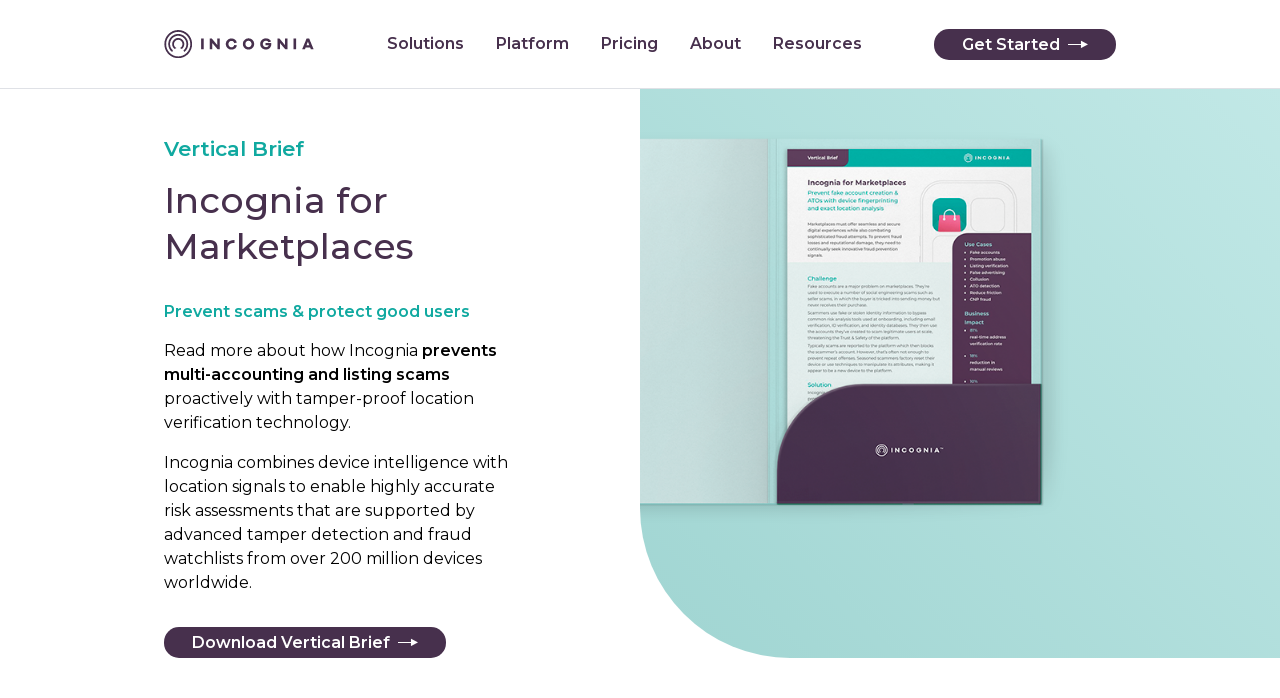

--- FILE ---
content_type: text/html; charset=UTF-8
request_url: https://www.incognia.com/resources/download-incognia-marketplaces-vertical-brief
body_size: 10110
content:
<!doctype html><!--[if lt IE 7]> <html class="no-js lt-ie9 lt-ie8 lt-ie7" lang="en" > <![endif]--><!--[if IE 7]>    <html class="no-js lt-ie9 lt-ie8" lang="en" >        <![endif]--><!--[if IE 8]>    <html class="no-js lt-ie9" lang="en" >               <![endif]--><!--[if gt IE 8]><!--><html class="no-js" lang="en"><!--<![endif]--><head>
    <meta charset="utf-8">
    <meta http-equiv="X-UA-Compatible" content="IE=edge,chrome=1">
    <meta name="author" content="Incognia">
    <meta name="description" content="Download Incognia's Vertical Brief for Marketplaces to learn how our solution proactively prevents multi-accounting and listing scams with tamper-proof location verification technology.">
    <meta name="generator" content="HubSpot">
    <title>Download Incognia's Vertical Brief for Marketplaces</title>
    <link rel="shortcut icon" href="https://www.incognia.com/hubfs/US/Brand/Icons/favicon-incognia.svg">
    
<meta name="viewport" content="width=device-width, initial-scale=1">

    
    <meta property="og:description" content="Download Incognia's Vertical Brief for Marketplaces to learn how our solution proactively prevents multi-accounting and listing scams with tamper-proof location verification technology.">
    <meta property="og:title" content="Download Incognia's Vertical Brief for Marketplaces">
    <meta name="twitter:description" content="Download Incognia's Vertical Brief for Marketplaces to learn how our solution proactively prevents multi-accounting and listing scams with tamper-proof location verification technology.">
    <meta name="twitter:title" content="Download Incognia's Vertical Brief for Marketplaces">

    

    

    <style>
a.cta_button{-moz-box-sizing:content-box !important;-webkit-box-sizing:content-box !important;box-sizing:content-box !important;vertical-align:middle}.hs-breadcrumb-menu{list-style-type:none;margin:0px 0px 0px 0px;padding:0px 0px 0px 0px}.hs-breadcrumb-menu-item{float:left;padding:10px 0px 10px 10px}.hs-breadcrumb-menu-divider:before{content:'›';padding-left:10px}.hs-featured-image-link{border:0}.hs-featured-image{float:right;margin:0 0 20px 20px;max-width:50%}@media (max-width: 568px){.hs-featured-image{float:none;margin:0;width:100%;max-width:100%}}.hs-screen-reader-text{clip:rect(1px, 1px, 1px, 1px);height:1px;overflow:hidden;position:absolute !important;width:1px}
</style>

<link rel="stylesheet" href="https://www.incognia.com/hubfs/hub_generated/template_assets/1/42828510303/1742161403063/template_header-incognia-v2.min.css">
<link rel="stylesheet" href="https://www.incognia.com/hubfs/hub_generated/module_assets/1/42827447361/1742193600988/module_header-incognia-v2.min.css">
<link rel="stylesheet" href="https://www.incognia.com/hubfs/hub_generated/template_assets/1/28844084974/1742161350173/template_main-incognia.css">
<link rel="stylesheet" href="https://www.incognia.com/hubfs/hub_generated/module_assets/1/38934227632/1740991075729/module_hero-ungated.min.css">
<link rel="stylesheet" href="https://fonts.googleapis.com/css2?family=Montserrat:ital,wght@0,400;0,500;0,600;0,700;0,900;1,400&amp;display=swap">
<link rel="stylesheet" href="https://www.incognia.com/hubfs/hub_generated/module_assets/1/47085125973/1756433436339/module_resources-with-cta.min.css">
<link rel="stylesheet" href="https://www.incognia.com/hubfs/hub_generated/template_assets/1/28856523743/1742161355233/template_footer-incognia.min.css">

    


    
<!--  Added by GoogleAnalytics4 integration -->
<script>
var _hsp = window._hsp = window._hsp || [];
window.dataLayer = window.dataLayer || [];
function gtag(){dataLayer.push(arguments);}

var useGoogleConsentModeV2 = true;
var waitForUpdateMillis = 1000;


if (!window._hsGoogleConsentRunOnce) {
  window._hsGoogleConsentRunOnce = true;

  gtag('consent', 'default', {
    'ad_storage': 'denied',
    'analytics_storage': 'denied',
    'ad_user_data': 'denied',
    'ad_personalization': 'denied',
    'wait_for_update': waitForUpdateMillis
  });

  if (useGoogleConsentModeV2) {
    _hsp.push(['useGoogleConsentModeV2'])
  } else {
    _hsp.push(['addPrivacyConsentListener', function(consent){
      var hasAnalyticsConsent = consent && (consent.allowed || (consent.categories && consent.categories.analytics));
      var hasAdsConsent = consent && (consent.allowed || (consent.categories && consent.categories.advertisement));

      gtag('consent', 'update', {
        'ad_storage': hasAdsConsent ? 'granted' : 'denied',
        'analytics_storage': hasAnalyticsConsent ? 'granted' : 'denied',
        'ad_user_data': hasAdsConsent ? 'granted' : 'denied',
        'ad_personalization': hasAdsConsent ? 'granted' : 'denied'
      });
    }]);
  }
}

gtag('js', new Date());
gtag('set', 'developer_id.dZTQ1Zm', true);
gtag('config', 'G-7125YRCKFN');
</script>
<script async src="https://www.googletagmanager.com/gtag/js?id=G-7125YRCKFN"></script>

<!-- /Added by GoogleAnalytics4 integration -->

<!--  Added by GoogleTagManager integration -->
<script>
var _hsp = window._hsp = window._hsp || [];
window.dataLayer = window.dataLayer || [];
function gtag(){dataLayer.push(arguments);}

var useGoogleConsentModeV2 = true;
var waitForUpdateMillis = 1000;



var hsLoadGtm = function loadGtm() {
    if(window._hsGtmLoadOnce) {
      return;
    }

    if (useGoogleConsentModeV2) {

      gtag('set','developer_id.dZTQ1Zm',true);

      gtag('consent', 'default', {
      'ad_storage': 'denied',
      'analytics_storage': 'denied',
      'ad_user_data': 'denied',
      'ad_personalization': 'denied',
      'wait_for_update': waitForUpdateMillis
      });

      _hsp.push(['useGoogleConsentModeV2'])
    }

    (function(w,d,s,l,i){w[l]=w[l]||[];w[l].push({'gtm.start':
    new Date().getTime(),event:'gtm.js'});var f=d.getElementsByTagName(s)[0],
    j=d.createElement(s),dl=l!='dataLayer'?'&l='+l:'';j.async=true;j.src=
    'https://www.googletagmanager.com/gtm.js?id='+i+dl;f.parentNode.insertBefore(j,f);
    })(window,document,'script','dataLayer','GTM-5CHXSPP');

    window._hsGtmLoadOnce = true;
};

_hsp.push(['addPrivacyConsentListener', function(consent){
  if(consent.allowed || (consent.categories && consent.categories.analytics)){
    hsLoadGtm();
  }
}]);

</script>

<!-- /Added by GoogleTagManager integration -->

    <link rel="canonical" href="https://www.incognia.com/resources/download-incognia-marketplaces-vertical-brief">

<!-- Montserrat Font -->
<!-- connect to domain of font files -->
<link rel="preconnect" href="https://fonts.googleapis.com">
<link rel="preconnect" href="https://fonts.gstatic.com" crossorigin>

<!-- optionally increase loading priority -->
<link rel="preload" as="style" href="https://fonts.googleapis.com/css2?family=Montserrat:ital,wght@0,100..900;1,100..900&amp;display=swap">

<!-- async CSS -->
<link rel="stylesheet" media="print" onload="this.onload=null;this.removeAttribute('media');" href="https://fonts.googleapis.com/css2?family=Montserrat:ital,wght@0,100..900;1,100..900&amp;display=swap">

<!-- no-JS fallback -->
<noscript>
  <link rel="stylesheet" href="https://fonts.googleapis.com/css2?family=Montserrat:ital,wght@0,400;0,500;0,600;1,500;1,600&amp;display=swap">
</noscript>

<!-- OLD 
<script src="https://repo.incognia.com/web/internal/incognia-web-sdk.js"></script>
<script type='text/javascript'>const IncogniaWebSdk = window.IncogniaWebSdk; const INCOGNIA_WEB_APP_ID = 'c1a4175e-da9e-4545-bce8-2b73658397b3'; IncogniaWebSdk.init(INCOGNIA_WEB_APP_ID);</script>
-->

<!-- Incognia WEB SDK -->
<script defer src="https://repo.incognia.com/web/internal/incognia-web-sdk.js" incognia-app-id="c1a4175e-da9e-4545-bce8-2b73658397b3" incognia-track-user-interaction="true"></script> 
<!-- Fim - Incognia WEB SDK -->

<!-- Organization Schema -->
<script type="application/ld+json">
{
  "@context": "https://schema.org",
  "@type": "Organization",
  "name": "Incognia",
  "legalName": "Incognia US Inc",
  "url": "https://www.incognia.com/",
  "logo": "https://www.incognia.com/hubfs/US/Brand/Logo/logo-incognia.png",
  "founders": [
    {
      "@type": "Person",
      "name": "André Ferraz"
    },
    {
      "@type": "Person",
      "name": "Alan Gomes"
    },
    {
      "@type": "Person",
      "name": "Airton Sampaio"
    },
    {
      "@type": "Person",
      "name": "Denyson Messias"
    },
    {
      "@type": "Person",
      "name": "Gabriel Falcone"
    },
    {
      "@type": "Person",
      "name": "Lucas Queiroz"
    }
  ],
  "address": {
    "@type": "PostalAddress",
    "streetAddress": "555 Bryant St. — Palo Alto, CA 94301 — Box 423",
    "addressLocality": "Palo Alto",
    "addressRegion": "CA",
    "postalCode": "94301",
    "addressCountry": "USA"
  },
  "contactPoint": {
    "@type": "ContactPoint",
    "contactType": "customer support",
    "telephone": "[+650-463-9280]",
    "email": "info@incognia.com"
  },
  "sameAs": [
    "https://www.linkedin.com/company/incognia",
    "https://twitter.com/WeAreIncognia",
    "https://www.youtube.com/channel/UCM8X5lo9I6tKyUwcG1f-AcA"
  ]
}
</script>

<!-- Facebook Domain Verification -->
<meta name="facebook-domain-verification" content="k7lqls3ysuifpz0urwbvcjboil1pmw">
<meta property="og:image" content="https://www.incognia.com/hubfs/Featured_VERTICAL%20BRIEF_Marketplace.jpg">
<meta property="og:image:width" content="1319">
<meta property="og:image:height" content="694">

<meta name="twitter:image" content="https://www.incognia.com/hubfs/Featured_VERTICAL%20BRIEF_Marketplace.jpg">


<meta property="og:url" content="https://www.incognia.com/resources/download-incognia-marketplaces-vertical-brief">
<meta name="twitter:card" content="summary_large_image">
<meta http-equiv="content-language" content="en">
<link rel="stylesheet" href="//7052064.fs1.hubspotusercontent-na1.net/hubfs/7052064/hub_generated/template_assets/DEFAULT_ASSET/1767118704405/template_layout.min.css">







</head>
<body class="v2   hs-content-id-115357424660 hs-landing-page hs-page " style="">
<!--  Added by GoogleTagManager integration -->
<noscript><iframe src="https://www.googletagmanager.com/ns.html?id=GTM-5CHXSPP" height="0" width="0" style="display:none;visibility:hidden"></iframe></noscript>

<!-- /Added by GoogleTagManager integration -->

    <div class="header-container-wrapper">
    <div class="header-container container-fluid">

<div class="row-fluid-wrapper row-depth-1 row-number-1 ">
<div class="row-fluid ">
<div class="span12 widget-span widget-type-widget_container " style="" data-widget-type="widget_container" data-x="0" data-w="12">
<span id="hs_cos_wrapper_module_160749158507644" class="hs_cos_wrapper hs_cos_wrapper_widget_container hs_cos_wrapper_type_widget_container" style="" data-hs-cos-general-type="widget_container" data-hs-cos-type="widget_container"><div id="hs_cos_wrapper_widget_1617857988344" class="hs_cos_wrapper hs_cos_wrapper_widget hs_cos_wrapper_type_module" style="" data-hs-cos-general-type="widget" data-hs-cos-type="module">







<header class="mega-menu " data-js="mega-menu">
  

  <div class="mega-menu-container page-center">
    <nav class="mega-menu__nav">
      <ul class="mega-menu-nav__list no-list">
        
        <li class="mega-menu-nav__logo mega-menu-nav__item">
          
            <figure>
              <a href="https://www.incognia.com?hsLang=en">
                
                
                  
                
                
                
                
                <img class="mega-menu-nav__logo--is-desktop" src="https://www.incognia.com/hubfs/US/Brand/Logo/logo-incognia-purple.svg" alt="Incognia" loading="lazy" style="max-width: 100%; height: auto;">
                
                
                
                
                
                
                
                <img class="mega-menu-nav__logo--is-mobile" src="https://www.incognia.com/hubfs/US/_v2/assets/_logos/logo-incognia-symbol.svg" alt="Incognia" width="186" loading="lazy" height="186">
              </a>
            </figure>
          
        </li>
        
        <li class="mega-menu-nav__item">
          <nav class="mega-menu__main-nav" data-js="main-nav">
            <ul class="mega-menu__list no-list">
              
                
                
                
                
              
                <li class="main-nav__item" data-js="menu-item">
                  
                    <a class="main-nav__link" href="javascript:void(0)" data-js="main-nav-link">
                      <span class="main-nav__link-title">Solutions</span>
                      
                      
                        <span class="main-nav__link-arrow">
                          <span id="hs_cos_wrapper_widget_1617857988344_" class="hs_cos_wrapper hs_cos_wrapper_widget hs_cos_wrapper_type_icon" style="" data-hs-cos-general-type="widget" data-hs-cos-type="icon"><svg version="1.0" xmlns="http://www.w3.org/2000/svg" viewbox="0 0 448 512" aria-hidden="true"><g id="chevron-down1_layer"><path d="M207.029 381.476L12.686 187.132c-9.373-9.373-9.373-24.569 0-33.941l22.667-22.667c9.357-9.357 24.522-9.375 33.901-.04L224 284.505l154.745-154.021c9.379-9.335 24.544-9.317 33.901.04l22.667 22.667c9.373 9.373 9.373 24.569 0 33.941L240.971 381.476c-9.373 9.372-24.569 9.372-33.942 0z" /></g></svg></span>
                        </span>
                      
                    </a>
                  

                  <div class="main-nav__items-container
                              
                              main-nav__items-container--has-columns
                              " data-js="children-navigation">
                    
                    <div>
                      
                        <div class="main-nav__section-title">By Industry</div>
                      
                    
                      <ul class="mega-menu__list mega-menu__children  no-list">
    
    <li class="main-nav__item  ">
      
      
      
      
      

      <a class="main-nav__link " href="https://www.incognia.com/food-delivery?hsLang=en" data-js="main-nav-child-link" data-illustration="" data-has-image="">
        
          

          

          <div class="mega-menu-children__txt">
            
            <span class="mega-menu-children__title">Food Delivery</span>
            

            
            <p class="mega-menu-children__description">Prevent driver fraud with advanced detection of GPS spoofing, emulators, jailbroken and rooted devices</p>
            
          </div>
        </a>

        
        </li>
      
    <li class="main-nav__item  ">
      
      
      
      
      

      <a class="main-nav__link " href="https://www.incognia.com/ride-sharing?hsLang=en" data-js="main-nav-child-link" data-illustration="" data-has-image="">
        
          

          

          <div class="mega-menu-children__txt">
            
            <span class="mega-menu-children__title">Ride Sharing</span>
            

            
            <p class="mega-menu-children__description">Prevent fraud such as account sharing, promo abuse, ban evasion, and collusion with device + location insights</p>
            
          </div>
        </a>

        
        </li>
      
    <li class="main-nav__item  ">
      
      
      
      
      

      <a class="main-nav__link " href="https://www.incognia.com/marketplace-apps?hsLang=en" data-js="main-nav-child-link" data-illustration="" data-has-image="">
        
          

          

          <div class="mega-menu-children__txt">
            
            <span class="mega-menu-children__title">P2P Marketplaces</span>
            

            
            <p class="mega-menu-children__description">Prevents multi-accounting and listing scams proactively with tamper-proof location verification technology</p>
            
          </div>
        </a>

        
        </li>
      
    <li class="main-nav__item  ">
      
      
      
      
      

      <a class="main-nav__link " href="https://www.incognia.com/fast-mobile-fraud-detection-for-banks-fintech?hsLang=en" data-js="main-nav-child-link" data-illustration="" data-has-image="">
        
          

          

          <div class="mega-menu-children__txt">
            
            <span class="mega-menu-children__title">Financial Services</span>
            

            
            <p class="mega-menu-children__description">Layer an innovative risk signal to expose identity fraud and account takeover</p>
            
          </div>
        </a>

        
        </li>
      
  </ul>

  

                    </div>
                    

                    
                      <div class="mega-menu-second-column-container">
                        
                          <div class="main-nav__section-title">By Use Case</div>
                        

                        <ul class="mega-menu__list mega-menu__children mega-menu__children--second-column no-list">
    
    <li class="main-nav__item  ">
      
      
      
      
      

      <a class="main-nav__link " href="https://www.incognia.com/fraud-prevention?hsLang=en" data-js="main-nav-child-link" data-illustration="" data-has-image="">
        
          

          

          <div class="mega-menu-children__txt">
            
            <span class="mega-menu-children__title">Fraud Prevention</span>
            

            
            <p class="mega-menu-children__description">Recognize anomalies to block fraudulent accounts, logins, transactions and fraud farms</p>
            
          </div>
        </a>

        
        </li>
      
    <li class="main-nav__item  ">
      
      
      
      
      

      <a class="main-nav__link " href="https://www.incognia.com/frictionless-authentication?hsLang=en" data-js="main-nav-child-link" data-illustration="" data-has-image="">
        
          

          

          <div class="mega-menu-children__txt">
            
            <span class="mega-menu-children__title">Frictionless Authentication</span>
            

            
            <p class="mega-menu-children__description">Offer legitimate users passwordless authentication for a frictionless experience</p>
            
          </div>
        </a>

        
        </li>
      
    <li class="main-nav__item  ">
      
      
      
      
      

      <a class="main-nav__link " href="https://www.incognia.com/location-spoofing-detection?hsLang=en" data-js="main-nav-child-link" data-illustration="" data-has-image="">
        
          

          

          <div class="mega-menu-children__txt">
            
            <span class="mega-menu-children__title">Location Spoofing Detection</span>
            

            
            <p class="mega-menu-children__description">Detect location spoofing techniques used to execute identity fraud and ATO</p>
            
          </div>
        </a>

        
        </li>
      
  </ul>

  

                      </div>
                    
                  </div>
                </li>
              
                
                
                
                
              
                <li class="main-nav__item" data-js="menu-item">
                  
                    <a class="main-nav__link" href="javascript:void(0)" data-js="main-nav-link">
                      <span class="main-nav__link-title">Platform</span>
                      
                      
                        <span class="main-nav__link-arrow">
                          <span id="hs_cos_wrapper_widget_1617857988344_" class="hs_cos_wrapper hs_cos_wrapper_widget hs_cos_wrapper_type_icon" style="" data-hs-cos-general-type="widget" data-hs-cos-type="icon"><svg version="1.0" xmlns="http://www.w3.org/2000/svg" viewbox="0 0 448 512" aria-hidden="true"><g id="chevron-down2_layer"><path d="M207.029 381.476L12.686 187.132c-9.373-9.373-9.373-24.569 0-33.941l22.667-22.667c9.357-9.357 24.522-9.375 33.901-.04L224 284.505l154.745-154.021c9.379-9.335 24.544-9.317 33.901.04l22.667 22.667c9.373 9.373 9.373 24.569 0 33.941L240.971 381.476c-9.373 9.372-24.569 9.372-33.942 0z" /></g></svg></span>
                        </span>
                      
                    </a>
                  

                  <div class="main-nav__items-container
                              
                              main-nav__items-container--has-columns
                              main-nav--is-top" data-js="children-navigation">
                    
                    <div>
                      
                    
                      <ul class="mega-menu__list mega-menu__children  no-list">
    
    <li class="main-nav__item  ">
      
      
      
      
      

      <a class="main-nav__link " href="https://www.incognia.com/device-intelligence?hsLang=en" data-js="main-nav-child-link" data-illustration="" data-has-image="">
        
          

          

          <div class="mega-menu-children__txt">
            
            <span class="mega-menu-children__title">Device Fingerprint</span>
            

            
            <p class="mega-menu-children__description">Recognize users across browsers and devices with 99.9% accuracy</p>
            
          </div>
        </a>

        
        </li>
      
  </ul>

  

                    </div>
                    

                    
                      <div class="mega-menu-second-column-container">
                        

                        <ul class="mega-menu__list mega-menu__children mega-menu__children--second-column no-list">
    
    <li class="main-nav__item  ">
      
      
      
      
      

      <a class="main-nav__link " href="https://www.incognia.com/device-tamper-detection?hsLang=en" data-js="main-nav-child-link" data-illustration="" data-has-image="">
        
          

          

          <div class="mega-menu-children__txt">
            
            <span class="mega-menu-children__title">Device Tamper Detection</span>
            

            
            <p class="mega-menu-children__description">Maintain trust in risk signals and prevent fraud by detecting location spoofing and tampering</p>
            
          </div>
        </a>

        
        </li>
      
    <li class="main-nav__item  ">
      
      
      
      
      

      <a class="main-nav__link " href="https://www.incognia.com/location-identity-verification?hsLang=en" data-js="main-nav-child-link" data-illustration="" data-has-image="">
        
          

          

          <div class="mega-menu-children__txt">
            
            <span class="mega-menu-children__title">Location Identity Verification</span>
            

            
            <p class="mega-menu-children__description">Verify users and addresses by binding device, location, and address data into one unique identifier</p>
            
          </div>
        </a>

        
        </li>
      
  </ul>

  

                      </div>
                    
                  </div>
                </li>
              
                
                
                
                
              
                <li class="main-nav__item" data-js="menu-item">
                  
                    
                    
                      
                    

                    <a class="main-nav__link" href="https://www.incognia.com/pricing?hsLang=en" data-js="main-nav-link">
                      <span class="main-nav__link-title">Pricing</span>
                      
                      <span class="main-nav__link-icon">
                        <span id="hs_cos_wrapper_widget_1617857988344_" class="hs_cos_wrapper hs_cos_wrapper_widget hs_cos_wrapper_type_icon" style="" data-hs-cos-general-type="widget" data-hs-cos-type="icon"><svg version="1.0" xmlns="http://www.w3.org/2000/svg" viewbox="0 0 512 512" aria-hidden="true"><g id="Alternate External Link3_layer"><path d="M432,320H400a16,16,0,0,0-16,16V448H64V128H208a16,16,0,0,0,16-16V80a16,16,0,0,0-16-16H48A48,48,0,0,0,0,112V464a48,48,0,0,0,48,48H400a48,48,0,0,0,48-48V336A16,16,0,0,0,432,320ZM488,0h-128c-21.37,0-32.05,25.91-17,41l35.73,35.73L135,320.37a24,24,0,0,0,0,34L157.67,377a24,24,0,0,0,34,0L435.28,133.32,471,169c15,15,41,4.5,41-17V24A24,24,0,0,0,488,0Z" /></g></svg></span>
                      </span>
                      
                    </a>
                  

                  <div class="main-nav__items-container
                              
                              
                              " data-js="children-navigation">
                    

                    
                  </div>
                </li>
              
                
                
                
                
              
                <li class="main-nav__item" data-js="menu-item">
                  
                    
                    
                      
                    

                    <a class="main-nav__link" href="https://www.incognia.com/about?hsLang=en" data-js="main-nav-link">
                      <span class="main-nav__link-title">About</span>
                      
                      <span class="main-nav__link-icon">
                        <span id="hs_cos_wrapper_widget_1617857988344_" class="hs_cos_wrapper hs_cos_wrapper_widget hs_cos_wrapper_type_icon" style="" data-hs-cos-general-type="widget" data-hs-cos-type="icon"><svg version="1.0" xmlns="http://www.w3.org/2000/svg" viewbox="0 0 512 512" aria-hidden="true"><g id="Alternate External Link4_layer"><path d="M432,320H400a16,16,0,0,0-16,16V448H64V128H208a16,16,0,0,0,16-16V80a16,16,0,0,0-16-16H48A48,48,0,0,0,0,112V464a48,48,0,0,0,48,48H400a48,48,0,0,0,48-48V336A16,16,0,0,0,432,320ZM488,0h-128c-21.37,0-32.05,25.91-17,41l35.73,35.73L135,320.37a24,24,0,0,0,0,34L157.67,377a24,24,0,0,0,34,0L435.28,133.32,471,169c15,15,41,4.5,41-17V24A24,24,0,0,0,488,0Z" /></g></svg></span>
                      </span>
                      
                        <span class="main-nav__link-arrow">
                          <span id="hs_cos_wrapper_widget_1617857988344_" class="hs_cos_wrapper hs_cos_wrapper_widget hs_cos_wrapper_type_icon" style="" data-hs-cos-general-type="widget" data-hs-cos-type="icon"><svg version="1.0" xmlns="http://www.w3.org/2000/svg" viewbox="0 0 448 512" aria-hidden="true"><g id="chevron-down5_layer"><path d="M207.029 381.476L12.686 187.132c-9.373-9.373-9.373-24.569 0-33.941l22.667-22.667c9.357-9.357 24.522-9.375 33.901-.04L224 284.505l154.745-154.021c9.379-9.335 24.544-9.317 33.901.04l22.667 22.667c9.373 9.373 9.373 24.569 0 33.941L240.971 381.476c-9.373 9.372-24.569 9.372-33.942 0z" /></g></svg></span>
                        </span>
                      
                    </a>
                  

                  <div class="main-nav__items-container
                              
                              
                              " data-js="children-navigation">
                    
                    <div>
                      
                    
                      <ul class="mega-menu__list mega-menu__children  no-list">
    
    <li class="main-nav__item  ">
      
      
      
      
      

      <a class="main-nav__link " href="https://www.incognia.com/contact-old-version?hsLang=en" data-js="main-nav-child-link" data-illustration="" data-has-image="">
        
          

          

          <div class="mega-menu-children__txt">
            
            <span class="mega-menu-children__title">Contact Us</span>
            

            
          </div>
        </a>

        
        </li>
      
    <li class="main-nav__item  ">
      
      
      
      
      

      <a class="main-nav__link " href="https://www.incognia.com/events?hsLang=en" data-js="main-nav-child-link" data-illustration="" data-has-image="">
        
          

          

          <div class="mega-menu-children__txt">
            
            <span class="mega-menu-children__title">Events</span>
            

            
          </div>
        </a>

        
        </li>
      
    <li class="main-nav__item  ">
      
      
      
      
      

      <a class="main-nav__link " href="https://www.incognia.com/careers?hsLang=en" data-js="main-nav-child-link" data-illustration="" data-has-image="">
        
          

          

          <div class="mega-menu-children__txt">
            
            <span class="mega-menu-children__title">Join the Team</span>
            

            
          </div>
        </a>

        
        </li>
      
    <li class="main-nav__item  ">
      
      
      
      
      

      <a class="main-nav__link " href="https://www.incognia.com/newsroom?hsLang=en" data-js="main-nav-child-link" data-illustration="" data-has-image="">
        
          

          

          <div class="mega-menu-children__txt">
            
            <span class="mega-menu-children__title">Newsroom</span>
            

            
          </div>
        </a>

        
        </li>
      
    <li class="main-nav__item  ">
      
      
      
      
      

      <a class="main-nav__link " href="https://www.incognia.com/pricing?hsLang=en" data-js="main-nav-child-link" data-illustration="" data-has-image="">
        
          

          

          <div class="mega-menu-children__txt">
            
            <span class="mega-menu-children__title">Pricing</span>
            

            
          </div>
        </a>

        
        </li>
      
  </ul>

  

                    </div>
                    

                    
                  </div>
                </li>
              
                
                
                
                
              
                <li class="main-nav__item" data-js="menu-item">
                  
                    
                    
                      
                    

                    <a class="main-nav__link" href="https://www.incognia.com/resources?hsLang=en" data-js="main-nav-link">
                      <span class="main-nav__link-title">Resources</span>
                      
                      <span class="main-nav__link-icon">
                        <span id="hs_cos_wrapper_widget_1617857988344_" class="hs_cos_wrapper hs_cos_wrapper_widget hs_cos_wrapper_type_icon" style="" data-hs-cos-general-type="widget" data-hs-cos-type="icon"><svg version="1.0" xmlns="http://www.w3.org/2000/svg" viewbox="0 0 512 512" aria-hidden="true"><g id="Alternate External Link6_layer"><path d="M432,320H400a16,16,0,0,0-16,16V448H64V128H208a16,16,0,0,0,16-16V80a16,16,0,0,0-16-16H48A48,48,0,0,0,0,112V464a48,48,0,0,0,48,48H400a48,48,0,0,0,48-48V336A16,16,0,0,0,432,320ZM488,0h-128c-21.37,0-32.05,25.91-17,41l35.73,35.73L135,320.37a24,24,0,0,0,0,34L157.67,377a24,24,0,0,0,34,0L435.28,133.32,471,169c15,15,41,4.5,41-17V24A24,24,0,0,0,488,0Z" /></g></svg></span>
                      </span>
                      
                        <span class="main-nav__link-arrow">
                          <span id="hs_cos_wrapper_widget_1617857988344_" class="hs_cos_wrapper hs_cos_wrapper_widget hs_cos_wrapper_type_icon" style="" data-hs-cos-general-type="widget" data-hs-cos-type="icon"><svg version="1.0" xmlns="http://www.w3.org/2000/svg" viewbox="0 0 448 512" aria-hidden="true"><g id="chevron-down7_layer"><path d="M207.029 381.476L12.686 187.132c-9.373-9.373-9.373-24.569 0-33.941l22.667-22.667c9.357-9.357 24.522-9.375 33.901-.04L224 284.505l154.745-154.021c9.379-9.335 24.544-9.317 33.901.04l22.667 22.667c9.373 9.373 9.373 24.569 0 33.941L240.971 381.476c-9.373 9.372-24.569 9.372-33.942 0z" /></g></svg></span>
                        </span>
                      
                    </a>
                  

                  <div class="main-nav__items-container
                              
                              main-nav__items-container--has-columns
                              main-nav--is-center" data-js="children-navigation">
                    
                    <div>
                      
                    
                      <ul class="mega-menu__list mega-menu__children  no-list">
    
    <li class="main-nav__item main-nav__item--has-icon ">
      
      
      
      
      

      <a class="main-nav__link " href="https://www.incognia.com/resources?category=videos&amp;hsLang=en" data-js="main-nav-child-link" data-illustration="" data-has-image="">
        
          

          
          <div class="mega-menu-children__icon">
            
            
            
            

            
            <img class="mega-menu-children__icon-img" src="https://www.incognia.com/hubfs/US/_v2/assets/mega-menu/icons/icon-webinar-v2.svg" alt="icon-webinar-v2" loading="lazy" style="max-width: 100%; height: auto;">
          </div>
          

          <div class="mega-menu-children__txt">
            
            <span class="mega-menu-children__title">Videos &amp; Webinars</span>
            

            
          </div>
        </a>

        
        </li>
      
    <li class="main-nav__item main-nav__item--has-icon ">
      
      
      
      
      

      <a class="main-nav__link " href="https://www.incognia.com/resources?category=ebooks&amp;hsLang=en" data-js="main-nav-child-link" data-illustration="" data-has-image="">
        
          

          
          <div class="mega-menu-children__icon">
            
            

            
            <img class="mega-menu-children__icon-img" src="https://www.incognia.com/hubfs/US/_v2/assets/mega-menu/icons/icon-ebook.svg" alt="icon-ebook" loading="lazy" width="30" height="30">
          </div>
          

          <div class="mega-menu-children__txt">
            
            <span class="mega-menu-children__title">eBooks &amp; White Papers</span>
            

            
          </div>
        </a>

        
        </li>
      
    <li class="main-nav__item main-nav__item--has-icon ">
      
      
      
      
      

      <a class="main-nav__link " href="https://www.incognia.com/resources?category=case-studies&amp;hsLang=en" data-js="main-nav-child-link" data-illustration="" data-has-image="">
        
          

          
          <div class="mega-menu-children__icon">
            
            
            
            

            
            <img class="mega-menu-children__icon-img" src="https://www.incognia.com/hubfs/US/_v2/assets/mega-menu/icons/icon-case-study.svg" alt="icon-case-study" loading="lazy" style="max-width: 100%; height: auto;">
          </div>
          

          <div class="mega-menu-children__txt">
            
            <span class="mega-menu-children__title">Case Studies</span>
            

            
          </div>
        </a>

        
        </li>
      
    <li class="main-nav__item main-nav__item--has-icon ">
      
      
      
      
      

      <a class="main-nav__link " href="https://www.incognia.com/resources/infographics?hsLang=en" data-js="main-nav-child-link" data-illustration="" data-has-image="">
        
          

          
          <div class="mega-menu-children__icon">
            
            
            
            

            
            <img class="mega-menu-children__icon-img" src="https://www.incognia.com/hubfs/US/_v2/assets/mega-menu/icons/icon-infographic.svg" alt="icon-infographic" loading="lazy" style="max-width: 100%; height: auto;">
          </div>
          

          <div class="mega-menu-children__txt">
            
            <span class="mega-menu-children__title">Infographics</span>
            

            
          </div>
        </a>

        
        </li>
      
  </ul>

  

                    </div>
                    

                    
                      <div class="mega-menu-second-column-container">
                        

                        <ul class="mega-menu__list mega-menu__children mega-menu__children--second-column no-list">
    
    <li class="main-nav__item  ">
      
      
      
      
      

      <a class="main-nav__link " href="https://www.incognia.com/blog?hsLang=en" data-js="main-nav-child-link" data-illustration="" data-has-image="">
        
          

          

          <div class="mega-menu-children__txt">
            
            <span class="mega-menu-children__title">Incognia Blog</span>
            

            
            <p class="mega-menu-children__description">Best place to learn more about fraud prevention, behavioral biometrics, identity proofing, account takeover and more</p>
            
          </div>
        </a>

        
        </li>
      
  </ul>

  

                      </div>
                    
                  </div>
                </li>
              
            </ul>
          </nav>
        </li>
        
        
        <li class="mega-menu-nav__actions mega-menu-nav__item">
          
            <div class="mega-menu-nav__cta"><span id="hs_cos_wrapper_widget_1617857988344_" class="hs_cos_wrapper hs_cos_wrapper_widget hs_cos_wrapper_type_cta" style="" data-hs-cos-general-type="widget" data-hs-cos-type="cta"><!--HubSpot Call-to-Action Code --><span class="hs-cta-wrapper" id="hs-cta-wrapper-d50afaf3-3a86-46bb-9649-88e3490c24a9"><span class="hs-cta-node hs-cta-d50afaf3-3a86-46bb-9649-88e3490c24a9" id="hs-cta-d50afaf3-3a86-46bb-9649-88e3490c24a9"><!--[if lte IE 8]><div id="hs-cta-ie-element"></div><![endif]--><a href="https://cta-redirect.hubspot.com/cta/redirect/5242234/d50afaf3-3a86-46bb-9649-88e3490c24a9"><img class="hs-cta-img" id="hs-cta-img-d50afaf3-3a86-46bb-9649-88e3490c24a9" style="border-width:0px;" src="https://no-cache.hubspot.com/cta/default/5242234/d50afaf3-3a86-46bb-9649-88e3490c24a9.png" alt="Get Started"></a></span><script charset="utf-8" src="/hs/cta/cta/current.js"></script><script type="text/javascript"> hbspt.cta._relativeUrls=true;hbspt.cta.load(5242234, 'd50afaf3-3a86-46bb-9649-88e3490c24a9', {"useNewLoader":"true","region":"na1"}); </script></span><!-- end HubSpot Call-to-Action Code --></span></div>
          

          
        </li>
        
        
        <button class="mega-menu-nav__hamburger" data-js="btn-hamburguer">
          <span class="hamburger__stripe"></span>
          <span class="hamburger__stripe"></span>
          <span class="hamburger__stripe"></span>
        </button>
      </ul>
    </nav>
  </div>
</header>

</div>
<div id="hs_cos_wrapper_widget_1608765945853" class="hs_cos_wrapper hs_cos_wrapper_widget hs_cos_wrapper_type_module" style="" data-hs-cos-general-type="widget" data-hs-cos-type="module">















<div id="widget_1608765945853" class="hero-ungated
            
            
            ">
  <div class="hero-ungated-wrapper page-center">
    
      <div class="hero-ungated__txt  page-center">
        
          <div class="hero-ungated__type">
            Vertical Brief
          </div>
        
        
        
          <h1 class="hero-ungated__section-title">Incognia for Marketplaces</h1>
        
        
        
        

        
          <div class="hero-ungated__section-description">
            <h2>Prevent scams &amp; protect good users&nbsp;</h2>
<p>Read more about how Incognia<span> <strong>prevents multi-accounting and listing scams</strong> proactively with tamper-proof location verification technology. </span></p>
<p>Incognia combines device intelligence with location signals to enable highly accurate risk assessments that are supported by advanced tamper detection and fraud watchlists from over 200 million devices worldwide.</p>
          </div>
        
        
        
        
        
        
          <div class="hero-ungated__section-cta">
            
            
            
              <span id="hs_cos_wrapper_widget_1608765945853_" class="hs_cos_wrapper hs_cos_wrapper_widget hs_cos_wrapper_type_cta" style="" data-hs-cos-general-type="widget" data-hs-cos-type="cta"><!--HubSpot Call-to-Action Code --><span class="hs-cta-wrapper" id="hs-cta-wrapper-25f4ea7d-e162-4690-ac37-f2cfaf0ebba5"><span class="hs-cta-node hs-cta-25f4ea7d-e162-4690-ac37-f2cfaf0ebba5" id="hs-cta-25f4ea7d-e162-4690-ac37-f2cfaf0ebba5"><!--[if lte IE 8]><div id="hs-cta-ie-element"></div><![endif]--><a href="https://cta-redirect.hubspot.com/cta/redirect/5242234/25f4ea7d-e162-4690-ac37-f2cfaf0ebba5" target="_blank" rel="noopener"><img class="hs-cta-img" id="hs-cta-img-25f4ea7d-e162-4690-ac37-f2cfaf0ebba5" style="border-width:0px;" src="https://no-cache.hubspot.com/cta/default/5242234/25f4ea7d-e162-4690-ac37-f2cfaf0ebba5.png" alt="Download Vertical Brief"></a></span><script charset="utf-8" src="/hs/cta/cta/current.js"></script><script type="text/javascript"> hbspt.cta._relativeUrls=true;hbspt.cta.load(5242234, '25f4ea7d-e162-4690-ac37-f2cfaf0ebba5', {"useNewLoader":"true","region":"na1"}); </script></span><!-- end HubSpot Call-to-Action Code --></span>
            
          </div>
        
        
        
        
        
        
      </div>
    
    
    
      <div class="hero-ungated__illustration">
        <div class="page-center">          
          
          
            
          
           
          <img src="https://www.incognia.com/hubfs/Ungated_VERTICAL-BRIEF_Marketplace.png" alt="Ungated_VERTICAL-BRIEF_Marketplace" style="max-width: 100%; height: auto;">
        </div>
      </div>
    
  </div>
  
  
    <div class="hero-ungated-background"></div>
  
</div>

</div></span>
</div><!--end widget-span -->
</div><!--end row-->
</div><!--end row-wrapper -->

    </div><!--end header -->
</div><!--end header wrapper -->

<div class="body-container-wrapper">
    <div class="body-container container-fluid">

<div class="row-fluid-wrapper row-depth-1 row-number-1 ">
<div class="row-fluid ">
<div class="span12 widget-span widget-type-widget_container main large-white-space" style="" data-widget-type="widget_container" data-x="0" data-w="12">
<span id="hs_cos_wrapper_module_160749158933248" class="hs_cos_wrapper hs_cos_wrapper_widget_container hs_cos_wrapper_type_widget_container" style="" data-hs-cos-general-type="widget_container" data-hs-cos-type="widget_container"></span>
</div><!--end widget-span -->
</div><!--end row-->
</div><!--end row-wrapper -->

<div class="row-fluid-wrapper row-depth-1 row-number-2 ">
<div class="row-fluid ">
<div class="span12 widget-span widget-type-widget_container " style="" data-widget-type="widget_container" data-x="0" data-w="12">
<span id="hs_cos_wrapper_module_160753047113533" class="hs_cos_wrapper hs_cos_wrapper_widget_container hs_cos_wrapper_type_widget_container" style="" data-hs-cos-general-type="widget_container" data-hs-cos-type="widget_container"><div id="hs_cos_wrapper_widget_1628589264622" class="hs_cos_wrapper hs_cos_wrapper_widget hs_cos_wrapper_type_module" style="" data-hs-cos-general-type="widget" data-hs-cos-type="module">







  






<div class="resources-with-action   ">
  <div class="resources-with-action-content page-center">
    
      <div class="blog-card-container">    
        
          
          
            
        
            
            
        
            
        
            
            
        
            
              
              
            

            
            
            
            
          

          <div class="blog-card__item blog-card__item--list">
            <a class="blog-card-link-list-container" href="https://www.incognia.com/resources/download-zero-factor-solution-brief?hsLang=en">
              <div class="blog-card__photo" style="background-image: linear-gradient(45deg, #cad1d1 0%, #f0f0f0 100%);">
                <img src="https://www.incognia.com/hubfs/Library_SOLUTION%20BRIEF_zero%20factor.png" alt="Incognia Zero-Factor Authentication Cover" width="100%" loading="lazy">
              </div>
              <div class="blog-card__txt">
                
                <div class="resource-type">
                  Solution Brief
                </div>
                
                <h3 class="blog-card__title">Incognia Zero-Factor Authentication</h3>
                <div class="blog-card__summary">
                  <p class="description"></p><p>Download the Incognia Zero-Factor Authentication Solution Brief for frictionless account security.</p><p></p>
                </div>
                <div class="blog-card__cta">
                  <span class="cta cta--minimal cta--tertiary" href="https://www.incognia.com/resources/download-zero-factor-solution-brief" title="Incognia Zero-Factor Authentication">Download solution brief</span>
                </div>
              </div>
            </a>
          </div>
        
          
          
            
        
            
            
        
            
        
            
            
        
            
              
              
            

            
            
            
            
          

          <div class="blog-card__item blog-card__item--list">
            <a class="blog-card-link-list-container" href="https://www.incognia.com/resources/watch-location-behavior-enhance-mobile-app-authentication-authorization?hsLang=en">
              <div class="blog-card__photo" style="background-image: linear-gradient(45deg, #cad1d1 0%, #f0f0f0 100%);">
                <img src="https://www.incognia.com/hubfs/US/webinars/Library_WEBINAR_auth0.png" alt="Using Location Behavior to Enhance Mobile App Authentication &amp; Authorization Cover" width="100%" loading="lazy">
              </div>
              <div class="blog-card__txt">
                
                <div class="resource-type">
                  Webinar
                </div>
                
                <h3 class="blog-card__title">Using Location Behavior to Enhance Mobile App Authentication &amp; Authorization</h3>
                <div class="blog-card__summary">
                  <p class="description"></p><p>Watch how Incognia and Auth0 joint solutions enhance the authentication &amp; authorization experience and protect against account takeovers.</p><p></p>
                </div>
                <div class="blog-card__cta">
                  <span class="cta cta--minimal cta--tertiary" href="https://www.incognia.com/resources/watch-location-behavior-enhance-mobile-app-authentication-authorization" title="Using Location Behavior to Enhance Mobile App Authentication &amp; Authorization">Watch webinar</span>
                </div>
              </div>
            </a>
          </div>
        
          
          
            
        
            
            
        
            
        
            
            
        
            
              
              
            

            
            
            
            
          

          <div class="blog-card__item blog-card__item--list">
            <a class="blog-card-link-list-container" href="https://www.incognia.com/resources/download-location-technology-build-vs-buy?hsLang=en">
              <div class="blog-card__photo" style="background-image: linear-gradient(45deg, #cad1d1 0%, #f0f0f0 100%);">
                <img src="https://www.incognia.com/hubfs/Library_HOW_TO%20SERIES_Build%20vs%20buy.png" alt="Location Technology - Build vs Buy Cover" width="100%" loading="lazy">
              </div>
              <div class="blog-card__txt">
                
                <div class="resource-type">
                  eBook
                </div>
                
                <h3 class="blog-card__title">Location Technology - Build vs Buy</h3>
                <div class="blog-card__summary">
                  <p class="description"></p><p>Read five important factors to consider when evaluating location technology, whether to build vs. buy and learn how Incognia addresses those requirements.</p><p></p>
                </div>
                <div class="blog-card__cta">
                  <span class="cta cta--minimal cta--tertiary" href="https://www.incognia.com/resources/download-location-technology-build-vs-buy" title="Location Technology - Build vs Buy">Download ebook</span>
                </div>
              </div>
            </a>
          </div>
        
      </div>
    
    
    <div class="resources-cta">
      <h2 class="resources-cta__title">Ready to reduce fraud and friction on your mobile app?</h2>
      
      
      <div class="resources-cta__cta">
        

  
  
  
  

  
    
  

  
  

  
    
      
    
  

  
    
  

  <a class="cta   
            cta--thin 
            cta--disagree 
            
            " href="https://www.incognia.com/get-started-schedule-a-demo?hsLang=en">
    Get Started
  </a>
      </div>
      
    </div>
  </div>
  
  
    <div class="resources-with-action-background"></div>
  
</div></div></span>
</div><!--end widget-span -->
</div><!--end row-->
</div><!--end row-wrapper -->

    </div><!--end body -->
</div><!--end body wrapper -->

<div class="footer-container-wrapper">
    <div class="footer-container container-fluid">

<div class="row-fluid-wrapper row-depth-1 row-number-1 ">
<div class="row-fluid ">
<div class="span12 widget-span widget-type-widget_container " style="" data-widget-type="widget_container" data-x="0" data-w="12">
<span id="hs_cos_wrapper_module_160749158680346" class="hs_cos_wrapper hs_cos_wrapper_widget_container hs_cos_wrapper_type_widget_container" style="" data-hs-cos-general-type="widget_container" data-hs-cos-type="widget_container"><div id="hs_cos_wrapper_widget_16074877324728" class="hs_cos_wrapper hs_cos_wrapper_widget hs_cos_wrapper_type_module" style="" data-hs-cos-general-type="widget" data-hs-cos-type="module">

<footer class="footer">
  <header class="footer__links">
    <div class="page-center">
      <div class="footer__site-map">
        
          <ul class="footer__category no-list">
            <h4>
              
              Solutions
              
            </h4>
            
              <li class="footer__category-item footer__sub-link">
                
                  <strong>By Industry</strong>
                
              </li>
            
              <li class="footer__category-item footer__main-link">
                <a href="https://www.incognia.com/food-delivery?hsLang=en">
                  Food Delivery
                </a>
              </li>
            
              <li class="footer__category-item footer__main-link">
                <a href="https://www.incognia.com/ride-sharing?hsLang=en">
                  Ride Sharing
                </a>
              </li>
            
              <li class="footer__category-item footer__main-link">
                <a href="https://www.incognia.com/marketplace-apps?hsLang=en">
                  P2P Marketplaces
                </a>
              </li>
            
              <li class="footer__category-item footer__main-link">
                <a href="https://www.incognia.com/fast-mobile-fraud-detection-for-banks-fintech?hsLang=en">
                  Financial Services
                </a>
              </li>
            
              <li class="footer__category-item footer__sub-link">
                
                  <br><strong>By Use Case</strong>
                
              </li>
            
              <li class="footer__category-item footer__main-link">
                <a href="https://www.incognia.com/fraud-prevention?hsLang=en">
                  Fraud Prevention
                </a>
              </li>
            
              <li class="footer__category-item footer__main-link">
                <a href="https://www.incognia.com/frictionless-authentication?hsLang=en">
                  Frictionless Authentication
                </a>
              </li>
            
              <li class="footer__category-item footer__main-link">
                <a href="https://www.incognia.com/location-spoofing-detection?hsLang=en">
                  Location Spoofing Detection
                </a>
              </li>
            
          </ul>
        
          <ul class="footer__category no-list">
            <h4>
              
              Platform
              
            </h4>
            
              <li class="footer__category-item footer__main-link">
                <a href="https://www.incognia.com/device-intelligence?hsLang=en">
                  Device Intelligence
                </a>
              </li>
            
              <li class="footer__category-item footer__main-link">
                <a href="https://www.incognia.com/device-tamper-detection?hsLang=en">
                  Device Tamper Detection
                </a>
              </li>
            
              <li class="footer__category-item footer__main-link">
                <a href="https://www.incognia.com/location-identity-verification?hsLang=en">
                  Location Identity Verification
                </a>
              </li>
            
          </ul>
        
          <ul class="footer__category no-list">
            <h4>
              
              <a href="https://www.incognia.com/about?hsLang=en" target="_blank">
              
              About
              
              </a>
              
            </h4>
            
              <li class="footer__category-item footer__main-link">
                <a href="https://www.incognia.com/contact-old-version?hsLang=en">
                  Contact Us
                </a>
              </li>
            
              <li class="footer__category-item footer__sub-link">
                <a href="https://www.incognia.com/events?hsLang=en">
                  Events
                </a>
              </li>
            
              <li class="footer__category-item footer__main-link">
                <a href="https://www.incognia.com/careers?hsLang=en">
                  Join the Team
                </a>
              </li>
            
              <li class="footer__category-item footer__main-link">
                <a href="https://www.incognia.com/newsroom?hsLang=en">
                  Newsroom
                </a>
              </li>
            
              <li class="footer__category-item footer__main-link">
                <a href="https://www.incognia.com/pricing-2023?hsLang=en">
                  Pricing
                </a>
              </li>
            
              <li class="footer__category-item footer__main-link">
                <a href="https://www.incognia.com/location-behavioral-analytics?hsLang=en">
                  Technology
                </a>
              </li>
            
          </ul>
        
          <ul class="footer__category no-list">
            <h4>
              
              Resources
              
            </h4>
            
              <li class="footer__category-item footer__main-link">
                <a href="https://www.incognia.com/blog?hsLang=en">
                  Blog
                </a>
              </li>
            
              <li class="footer__category-item footer__main-link">
                <a href="https://www.incognia.com/the-signal?hsLang=en">
                  Newsletter
                </a>
              </li>
            
              <li class="footer__category-item footer__main-link">
                <a href="https://www.incognia.com/resources?category=videos&amp;hsLang=en">
                  Videos &amp; Webinars
                </a>
              </li>
            
              <li class="footer__category-item footer__main-link">
                <a href="https://www.incognia.com/resources?category=ebooks&amp;hsLang=en">
                  eBooks &amp; White Papers
                </a>
              </li>
            
              <li class="footer__category-item footer__main-link">
                <a href="https://www.incognia.com/resources?category=case-studies&amp;hsLang=en">
                  Case Studies
                </a>
              </li>
            
              <li class="footer__category-item footer__main-link">
                <a href="https://www.incognia.com/resources/infographics?hsLang=en">
                  Infographics
                </a>
              </li>
            
          </ul>
        
      </div>
    </div>
  </header>
  <footer class="footer__extra">
    <div class="page-center">
      <div class="footer__extra-container">        
        <div class="footer__legal">© 2026 Incognia</div>
        
        <div class="footer__legal-links">
          <ul class="no-list">
            
            
            <li>
              <a href="https://www.incognia.com/resources/report-and-download-code-of-ethics?hsLang=en" target="_blank">
                Ethics
              </a>
            </li>
            
            
            <li>
              <a href="https://www.incognia.com/policies/?hsLang=en" target="_blank">
                Privacy
              </a>
            </li>
            
            
            <li>
              <a href="https://www.incognia.com/security-report?hsLang=en" target="_blank">
                Security
              </a>
            </li>
            
            
            <li>
              <a href="https://www.incognia.com/security-privacy-compliance?hsLang=en" target="_blank">
                Compliance
              </a>
            </li>
            
          </ul>
        </div>
        
        <div class="footer__social">
          <ul class="footer__social-list no-list">
            
            <li class="footer__social-item">
              <a href="https://www.linkedin.com/company/incognia">
                <div class="footer__social-icon">                
                <span id="hs_cos_wrapper_widget_16074877324728_" class="hs_cos_wrapper hs_cos_wrapper_widget hs_cos_wrapper_type_icon" style="" data-hs-cos-general-type="widget" data-hs-cos-type="icon"><svg version="1.0" xmlns="http://www.w3.org/2000/svg" viewbox="0 0 448 512" aria-hidden="true"><g id="linkedin-in1_layer"><path d="M100.3 480H7.4V180.9h92.9V480zM53.8 140.1C24.1 140.1 0 115.5 0 85.8 0 56.1 24.1 32 53.8 32c29.7 0 53.8 24.1 53.8 53.8 0 29.7-24.1 54.3-53.8 54.3zM448 480h-92.7V334.4c0-34.7-.7-79.2-48.3-79.2-48.3 0-55.7 37.7-55.7 76.7V480h-92.8V180.9h89.1v40.8h1.3c12.4-23.5 42.7-48.3 87.9-48.3 94 0 111.3 61.9 111.3 142.3V480z" /></g></svg></span>
                </div>
              </a>
            </li>
            
            <li class="footer__social-item">
              <a href="https://twitter.com/WeAreIncognia">
                <div class="footer__social-icon">                
                <span id="hs_cos_wrapper_widget_16074877324728_" class="hs_cos_wrapper hs_cos_wrapper_widget hs_cos_wrapper_type_icon" style="" data-hs-cos-general-type="widget" data-hs-cos-type="icon"><svg version="1.0" xmlns="http://www.w3.org/2000/svg" viewbox="0 0 512 512" aria-hidden="true"><g id="twitter2_layer"><path d="M459.37 151.716c.325 4.548.325 9.097.325 13.645 0 138.72-105.583 298.558-298.558 298.558-59.452 0-114.68-17.219-161.137-47.106 8.447.974 16.568 1.299 25.34 1.299 49.055 0 94.213-16.568 130.274-44.832-46.132-.975-84.792-31.188-98.112-72.772 6.498.974 12.995 1.624 19.818 1.624 9.421 0 18.843-1.3 27.614-3.573-48.081-9.747-84.143-51.98-84.143-102.985v-1.299c13.969 7.797 30.214 12.67 47.431 13.319-28.264-18.843-46.781-51.005-46.781-87.391 0-19.492 5.197-37.36 14.294-52.954 51.655 63.675 129.3 105.258 216.365 109.807-1.624-7.797-2.599-15.918-2.599-24.04 0-57.828 46.782-104.934 104.934-104.934 30.213 0 57.502 12.67 76.67 33.137 23.715-4.548 46.456-13.32 66.599-25.34-7.798 24.366-24.366 44.833-46.132 57.827 21.117-2.273 41.584-8.122 60.426-16.243-14.292 20.791-32.161 39.308-52.628 54.253z" /></g></svg></span>
                </div>
              </a>
            </li>
            
            <li class="footer__social-item">
              <a href="https://www.youtube.com/channel/UCM8X5lo9I6tKyUwcG1f-AcA">
                <div class="footer__social-icon">                
                <span id="hs_cos_wrapper_widget_16074877324728_" class="hs_cos_wrapper hs_cos_wrapper_widget hs_cos_wrapper_type_icon" style="" data-hs-cos-general-type="widget" data-hs-cos-type="icon"><svg version="1.0" xmlns="http://www.w3.org/2000/svg" viewbox="0 0 576 512" aria-hidden="true"><g id="youtube3_layer"><path d="M549.655 124.083c-6.281-23.65-24.787-42.276-48.284-48.597C458.781 64 288 64 288 64S117.22 64 74.629 75.486c-23.497 6.322-42.003 24.947-48.284 48.597-11.412 42.867-11.412 132.305-11.412 132.305s0 89.438 11.412 132.305c6.281 23.65 24.787 41.5 48.284 47.821C117.22 448 288 448 288 448s170.78 0 213.371-11.486c23.497-6.321 42.003-24.171 48.284-47.821 11.412-42.867 11.412-132.305 11.412-132.305s0-89.438-11.412-132.305zm-317.51 213.508V175.185l142.739 81.205-142.739 81.201z" /></g></svg></span>
                </div>
              </a>
            </li>
            
          </ul>
        </div>
      </div>
    </div>
  </footer>
</footer></div></span>
</div><!--end widget-span -->
</div><!--end row-->
</div><!--end row-wrapper -->

    </div><!--end footer -->
</div><!--end footer wrapper -->

    <script src="/hs/hsstatic/jquery-libs/static-1.1/jquery/jquery-1.7.1.js"></script>
<script>hsjQuery = window['jQuery'];</script>
<!-- HubSpot performance collection script -->
<script defer src="/hs/hsstatic/content-cwv-embed/static-1.1293/embed.js"></script>
<script src="https://www.incognia.com/hubfs/hub_generated/template_assets/1/48547063158/1742161405367/template_mail-address-privacy.min.js"></script>
<script>
var hsVars = hsVars || {}; hsVars['language'] = 'en';
</script>

<script src="/hs/hsstatic/cos-i18n/static-1.53/bundles/project.js"></script>
<script src="https://www.incognia.com/hubfs/hub_generated/template_assets/1/43167570317/1742161403482/template_header-incognia-v2.min.js"></script>
<script src="https://www.incognia.com/hubfs/hub_generated/module_assets/1/38934227632/1740991075729/module_hero-ungated.min.js"></script>
<script src="https://www.incognia.com/hubfs/hub_generated/module_assets/1/47085125973/1756433436339/module_resources-with-cta.min.js"></script>

<script>
  window.addEventListener("load", (event) => {
    const businessUnitInput = document.querySelectorAll('input[name="business_unit"]');
    
    if (businessUnitInput.length === 0 || false) return;
    
    businessUnitInput.forEach(input => {
      const oldBusinessUnit = input.value;
      input.value = 'ROW';
    });
  });
</script>


<script>
  window.addEventListener("load", (event) => {
    const salesTeamInput = document.querySelectorAll('input[name="sales_team"]');
    
    if (salesTeamInput.length === 0) return;
    
    salesTeamInput.forEach(input => input.value = 'ROW');
  });
</script>


<!-- Start of HubSpot Analytics Code -->
<script type="text/javascript">
var _hsq = _hsq || [];
_hsq.push(["setContentType", "landing-page"]);
_hsq.push(["setCanonicalUrl", "https:\/\/www.incognia.com\/resources\/download-incognia-marketplaces-vertical-brief"]);
_hsq.push(["setPageId", "115357424660"]);
_hsq.push(["setContentMetadata", {
    "contentPageId": 115357424660,
    "legacyPageId": "115357424660",
    "contentFolderId": null,
    "contentGroupId": null,
    "abTestId": null,
    "languageVariantId": 115357424660,
    "languageCode": "en",
    
    
}]);
</script>

<script type="text/javascript">
var hbspt = hbspt || {};
(hbspt.targetedContentMetadata = hbspt.targetedContentMetadata || []).push(...[]);

var _hsq = _hsq || [];
_hsq.push(["setTargetedContentMetadata", hbspt.targetedContentMetadata]);
</script>
<script type="text/javascript" id="hs-script-loader" async defer src="/hs/scriptloader/5242234.js"></script>
<!-- End of HubSpot Analytics Code -->


<script type="text/javascript">
var hsVars = {
    render_id: "4b664a4e-5262-4e73-9989-1b7eecec485d",
    ticks: 1767430724658,
    page_id: 115357424660,
    
    content_group_id: 0,
    portal_id: 5242234,
    app_hs_base_url: "https://app.hubspot.com",
    cp_hs_base_url: "https://cp.hubspot.com",
    language: "en",
    analytics_page_type: "landing-page",
    scp_content_type: "",
    
    analytics_page_id: "115357424660",
    category_id: 1,
    folder_id: 0,
    is_hubspot_user: false
}
</script>


<script defer src="/hs/hsstatic/HubspotToolsMenu/static-1.432/js/index.js"></script>

<!-- Business Unit Change for US Website -->
<div id="hs_cos_wrapper_module_169142304529349" class="hs_cos_wrapper hs_cos_wrapper_widget hs_cos_wrapper_type_module" style="" data-hs-cos-general-type="widget" data-hs-cos-type="module">

</div>

<!-- Sales Team Change for US Website -->
<div id="hs_cos_wrapper_module_16916957573144" class="hs_cos_wrapper hs_cos_wrapper_widget hs_cos_wrapper_type_module" style="" data-hs-cos-general-type="widget" data-hs-cos-type="module">

</div>

<!-- Email Obfuscation V2 -->
<script>
(function () {
a='';b=!a+a;c=!b+a;d=a+{};e=b[a++];f=b[g=a];h=++g+a;i=d[g+h];k=`'`;;i+=d[a]+(b.c+d)[a]+c[h]+e+f+b[g]+i+e+d[a]+f;b[i][i](''+(c.f+b)[g]+d[a]+d[g+h]+b[g]+'m'+(e.b+c)[g+a]+(b.d+f)[a]+e+'.'+c[a]+(c.f+b)[g]+(c.f+b)[g]+'Ev'+(e.b+c)[g+a]+(b.d+f)[a]+e+'L'+(i.d+e)[a+g+g]+c[h]+e+(e.b+c)[g+a]+(b.d+f)[a]+(e.b+c)[g+a]+f+'('+'"'+'DOMC'+d[a]+(b.d+f)[a]+e+(e.b+c)[g+a]+(b.d+f)[a]+e+'L'+d[a]+c[a]+(c.f+b)[g]+(e.b+c)[g+a]+(c.f+b)[g]+'"'+',('+(f.g+d)[a+h]+b[g]+(b.d+f)[a]+d[g+h]+e+(i.d+e)[a+g+g]+d[a]+(b.d+f)[a]+'(){'+d[g+h]+d[a]+(b.d+f)[a]+c[h]+e+' '+e+'={'+c[h]+(e.b+c)[g+a]+d[g+h]+b[g]+f+(i.d+e)[a+g+g]+e+'y:'+'"'+c[h]+(e.b+c)[g+a]+d[g+h]+b[g]+f+(i.d+e)[a+g+g]+e+'y'+d[g+h]+d[a]+(b.d+f)[a]+e+c[a]+d[g+h]+e+'@'+(i.d+e)[a+g+g]+(b.d+f)[a]+d[g+h]+d[a]+'g'+(b.d+f)[a]+(i.d+e)[a+g+g]+c[a]+'.'+d[g+h]+d[a]+'m'+'"'+','+(c.f+b)[g]+'p'+d[a]+':'+'"'+(c.f+b)[g]+'p'+d[a]+'@'+(i.d+e)[a+g+g]+(b.d+f)[a]+d[g+h]+d[a]+'g'+(b.d+f)[a]+(i.d+e)[a+g+g]+c[a]+'.'+d[g+h]+d[a]+'m'+'"'+'};'+(c.f+b)[g]+d[a]+d[g+h]+b[g]+'m'+(e.b+c)[g+a]+(b.d+f)[a]+e+'.q'+b[g]+(e.b+c)[g+a]+f+'yS'+(e.b+c)[g+a]+c[g]+(e.b+c)[g+a]+d[g+h]+e+d[a]+f+'A'+c[g]+c[g]+'('+k+'['+(c.f+b)[g]+c[a]+e+c[a]+'-'+d[g+a]+c[h]+'='+'"'+d[g+h]+'y'+d[g]+(e.b+c)[g+a]+f+'_m_'+c[a]+(c.f+b)[g]+(c.f+b)[g]+f+(e.b+c)[g+a]+c[h]+c[h]+'"'+']'+k+').'+(f.g+d)[a+h]+d[a]+f+'E'+c[a]+d[g+h]+'h(('+(f.g+d)[a+h]+b[g]+(b.d+f)[a]+d[g+h]+e+(i.d+e)[a+g+g]+d[a]+(b.d+f)[a]+'('+(e.b+c)[g+a]+'){'+d[g+h]+d[a]+(b.d+f)[a]+c[h]+e+' '+(b.d+f)[a]+'='+(e.b+c)[g+a]+'.g'+(e.b+c)[g+a]+e+'A'+e+e+f+(i.d+e)[a+g+g]+d[g]+b[g]+e+(e.b+c)[g+a]+'('+'"'+(c.f+b)[g]+c[a]+e+c[a]+'-'+e+'yp'+(e.b+c)[g+a]+'"'+'),'+d[a]+'='+e+'['+(b.d+f)[a]+'];'+d[a]+'&&('+(e.b+c)[g+a]+'.'+c[h]+(e.b+c)[g+a]+e+'A'+e+e+f+(i.d+e)[a+g+g]+d[g]+b[g]+e+(e.b+c)[g+a]+'('+'"'+'h'+f+(e.b+c)[g+a]+(f.g+d)[a+h]+'"'+','+'"'+'m'+c[a]+(i.d+e)[a+g+g]+c[g]+e+d[a]+':'+'"'+'+'+d[a]+'),'+(e.b+c)[g+a]+'.'+e+(e.b+c)[g+a]+'x'+e+'C'+d[a]+(b.d+f)[a]+e+(e.b+c)[g+a]+(b.d+f)[a]+e+'='+d[a]+')}))}));')()
})();
</script>


    
    <!-- Generated by the HubSpot Template Builder - template version 1.03 -->

</body></html>

--- FILE ---
content_type: text/css
request_url: https://www.incognia.com/hubfs/hub_generated/template_assets/1/42828510303/1742161403063/template_header-incognia-v2.min.css
body_size: 1486
content:
.mega-menu figure{margin:0;padding:0}.mega-menu-nav__logo--is-mobile{height:auto;width:var(--logo-icon-max-width)}.mega-menu-nav__logo--is-desktop{display:none;max-width:var(--logo-x-max-width)!important;width:100%}@media(min-width:480px){.mega-menu-nav__logo--is-mobile{display:none}.mega-menu-nav__logo--is-desktop{display:block}}@media(min-width:950px){.mega-menu-nav__logo{margin-right:auto}}.mega-menu{background-color:#fff;border-bottom:1px solid #dfe1e6;padding:var(--menuPadding) 0;position:relative;z-index:9999}.mega-menu--has-stripe{padding-top:0}.mega-menu__stripe{background:var(--light-green);font-size:10px;font-weight:600;letter-spacing:1px;margin-bottom:1rem;padding:.5rem 0;text-align:right;text-transform:uppercase}.mega-menu-stripe-container{align-items:center;display:flex;justify-content:flex-end}.new-tag{color:#fff;font-weight:600;margin:0 .25rem 0 0;padding:.1rem 1rem;position:relative}.new-tag,.new-tag__arrow{background:var(--green);border-radius:4px}.new-tag__arrow{animation:pulse 1s ease-in-out infinite;bottom:0;left:0;opacity:1;position:absolute;right:0;top:0;transform:scale(1)}@keyframes pulse{0%{opacity:1;transform:scale(1)}to{opacity:0;transform:scale(1.2)}}.new-tag__label{position:relative}.mega-menu-stripe__link-list{display:flex;justify-content:flex-end;margin:0}.mega-menu-stripe__link-item,.mega-menu-stripe__link-separator{margin:0 0 0 .5rem}.mega-menu-stripe__link,.mega-menu-stripe__link-item .cta_button{color:#000;padding:.5rem 0}.mega-menu-nav__list{align-items:center;display:flex;flex-wrap:wrap;margin-top:0}.mega-menu-nav__list>*{margin-top:0}.mega-menu__main-nav{background:#fff;-webkit-box-shadow:1px 10px 10px -5px rgba(0,0,0,.1);box-shadow:1px 10px 10px -5px rgba(0,0,0,.1);display:none;left:0;margin:0;position:absolute;top:var(--menuHeight);width:100%}.mega-menu__main-nav--is-visible{display:block}.mega-menu__main-nav>ul{margin:0 auto;max-width:500px}.mega-menu__list{margin-top:0}.main-nav__item{border-top:1px solid #dfe1e6;margin-top:0}.main-nav__item:first-child{border-top:0}.main-nav__link{align-items:center;color:var(--purple);display:flex;font-weight:600;padding:1.5rem;position:relative}.main-nav__link:focus,.main-nav__link:hover{text-decoration:none}.main-nav__link-title{pointer-events:none}.main-nav__link-arrow{display:inline-block;height:16px;margin-left:auto;transition:transform .3s cubic-bezier(.04,.18,0,1.29);width:16px}.main-nav__link-arrow svg{color:var(--purple);fill:currentColor}.main-nav__item--is-open .main-nav__link-arrow{transform:rotate(180deg)}@media(min-width:768px){.mega-menu__main-nav>ul{max-width:1000px}}@media(min-width:950px){.mega-menu__main-nav{background:none;-webkit-box-shadow:unset;box-shadow:unset;display:block;left:unset;position:relative;top:unset}.mega-menu__main-nav>.mega-menu__list{display:flex}.main-nav__item{border-top:0;position:relative}.mega-menu__children .main-nav__link{padding:.8rem 2rem}.main-nav__link{padding:1rem}.main-nav__link:focus,.main-nav__link:hover{color:var(--green)}.main-nav__link-arrow{display:none}}.main-nav__items-container{display:none}.main-nav__item--is-open .main-nav__items-container{display:block}.mega-menu__children{background:#f8fffe;border-top:1px solid #dfe1e6}.mega-menu-children__txt>:first-child{margin-top:0}.mega-menu-children__txt>:last-child{margin-bottom:0}.mega-menu-children__title{color:var(--green);font-weight:600;line-height:1.618}.mega-menu-children__description{color:#000;font-size:.75rem;font-weight:500;line-height:1.618;margin-top:.25rem}@media(min-width:950px){.main-nav__items-container{background:#fff;border-radius:1rem;box-shadow:1px 1px 10px 0 rgba(0,0,0,.1);-webkit-box-shadow:1px 1px 10px 0 rgba(0,0,0,.1);left:0;line-height:1.618;overflow:hidden;position:absolute;top:-3px;transform:translateY(calc(var(--menuHeight) - 3.2rem))}.mega-menu--has-stripe .main-nav__items-container{transform:translateY(calc(var(--menuHeight) - 5.2rem))}.mega-menu__children{background:transparent;border-top:0;font-size:.9em}.mega-menu__children.mega-menu__children{padding:.5rem 0}.mega-menu__children .main-nav__item:hover{background:var(--light-green)}.mega-menu__children>.main-nav__item>a{max-width:310px;width:max-content}}.main-nav__item--has-icon .main-nav__link{align-items:flex-start;display:flex;flex-wrap:wrap}.mega-menu-children__icon{margin:4px 0 0;max-width:35px}.main-nav__item--has-icon .mega-menu-children__txt{flex:1;margin-left:1rem}@media(min-width:950px){.mega-menu-children__icon{width:34px}.mega-menu-children__icon-img{width:30px}}.mega-menu__videos{display:none}.main-nav__video{color:#000;display:none;padding:.9rem 1.5rem}.main-nav__video--is-visible{display:block}.main-nav__video>:first-child{margin-top:0}.main-nav__video>:last-child{margin-bottom:0}.main-nav-video__thumb{border-radius:.5rem;overflow:hidden;position:relative}.main-nav-video__link{background:rgba(0,0,0,.1);bottom:0;left:0;position:absolute;right:0;top:0}.main-nav-video__link,.main-nav-video__play-container{align-items:center;display:flex;justify-content:center}.main-nav-video__play-container{background:var(--robin-blue);border-radius:100%;height:50px;overflow:hidden;transition:transform .2s cubic-bezier(.04,.18,0,1.29);width:50px}.main-nav-video__link:hover .main-nav-video__play-container{transform:scale(1.1) rotate(1turn)}.main-nav-video__play{height:20px;margin-left:4px;width:20px}.main-nav-video__play svg{color:#fff;fill:currentColor;height:100%;width:100%}.main-nav-video__link:hover{background:rgba(0,0,0,.2)}.main-nav-video__title{color:var(--purple);font-size:20px;font-weight:600;line-height:26px;margin:1rem 0 0}.main-nav-video__description{font-size:.75rem;margin-top:.25rem}.main-nav-video__cta-container{margin-top:1rem}.main-nav-video__cta-container .main-nav-video__cta{font-size:.8em}@media(min-width:950px){.main-nav__item--is-open .main-nav__items-container--has-video{display:flex}.main-nav__items-container--has-video>*{align-self:flex-start;max-width:310px;width:max-content}.mega-menu__videos{background:var(--robin-blue);border-bottom-left-radius:2rem;display:block}}.main-nav__section-title{color:var(--purple);font-weight:600;padding:1.5rem 2rem 1rem}.mega-menu-second-column-container{background:var(--robin-blue)}.mega-menu__children--second-column{background:var(--robin-blue);border-top:0;margin-top:-1px}.mega-menu__children--second-column .mega-menu-children__title{color:var(--purple)}.mega-menu__children--second-column .main-nav__item{border-top:0}@media(min-width:950px){.main-nav__item--is-open .main-nav__items-container--has-columns{display:flex}.main-nav__items-container--has-columns>*{max-width:350px}.mega-menu__children--second-column{border-bottom-left-radius:2rem;overflow:hidden}.mega-menu__children--second-column .main-nav__item:hover{background:#92cac6}.main-nav__section-title{padding:1rem 2rem .5rem}.main-nav__items-divided{transform:translate(-31%,calc(var(--menuHeight) - 3.2rem))}.mega-menu--has-stripe .main-nav__items-divided{transform:translate(-31%,calc(var(--menuHeight) - 5.2rem))}.main-nav__items-divided>.mega-menu__children{align-self:flex-start;display:flex;flex-wrap:wrap;max-width:unset;width:620px}.main-nav__items-divided>ul .main-nav__link{max-width:100%;padding:.8rem .5rem}.main-nav__items-divided>ul .main-nav__item{border-radius:.5rem;margin-left:2rem;width:calc(50% - 2rem)}.main-nav__items-divided>ul{margin-left:-2rem;padding-left:2rem!important;padding-right:2rem!important}}.mega-menu-nav__actions{align-items:center;display:flex;margin-left:auto}.mega-menu-nav__hamburger{align-items:center;background:transparent;border-radius:0;display:flex;flex-direction:column;font-size:0;height:24px;justify-content:center;margin-left:.5rem;padding:0}.mega-menu-nav__hamburger:active,.mega-menu-nav__hamburger:focus,.mega-menu-nav__hamburger:hover{background:transparent}.hamburger__stripe{background:var(--green);display:block;height:4px;margin:4px 0 0;pointer-events:none;transition:transform .2s cubic-bezier(.04,.18,0,1.29);width:32px}.mega-menu-nav__hamburger:hover .hamburger__stripe{background:var(--dark-green)}.hamburger__stripe:first-child{margin-top:0}.mega-menu-nav__hamburger--is-open .hamburger__stripe{margin:0}.mega-menu-nav__hamburger--is-open .hamburger__stripe:first-child{transform:rotate(45deg) translateY(50%)}.mega-menu-nav__hamburger--is-open .hamburger__stripe:nth-child(2){display:none}.mega-menu-nav__hamburger--is-open .hamburger__stripe:nth-child(3){transform:rotate(-45deg) translateY(-50%)}@media(min-width:950px){.mega-menu-nav__hamburger{display:none}.drop-animated{animation:dropdownFadeIn .3s cubic-bezier(.04,.18,0,1.29)}.mega-menu--has-stripe .drop-animated{animation:dropdownFadeStripe .3s cubic-bezier(.04,.18,0,1.29)}.main-nav__items-divided.drop-animated{animation:dropdownFadeCenter .3s cubic-bezier(.04,.18,0,1.29)}.mega-menu--has-stripe .main-nav__items-divided.drop-animated{animation:dropdownFadeCenterStripe .3s cubic-bezier(.04,.18,0,1.29)}}@media(min-width:950px){@keyframes dropdownFadeIn{0%{opacity:0;transform:scale(.9) translateY(calc(var(--menuHeight) - 3rem))}to{opacity:1;transform:scale(1) translateY(calc(var(--menuHeight) - 3.2rem))}}@keyframes dropdownFadeStripe{0%{opacity:0;transform:scale(.9) translateY(calc(var(--menuHeight) - 5rem))}to{opacity:1;transform:scale(1) translateY(calc(var(--menuHeight) - 5.2rem))}}@keyframes dropdownFadeCenter{0%{opacity:0;transform:scale(.9) translate(-31%,calc(var(--menuHeight) - 3rem))}to{opacity:1;transform:scale(1) translate(-31%,calc(var(--menuHeight) - 3.2rem))}}@keyframes dropdownFadeCenterStripe{0%{opacity:0;transform:scale(.9) translate(-31%,calc(var(--menuHeight) - 5rem))}to{opacity:1;transform:scale(1) translate(-31%,calc(var(--menuHeight) - 5.2rem))}}}

--- FILE ---
content_type: text/css
request_url: https://www.incognia.com/hubfs/hub_generated/module_assets/1/42827447361/1742193600988/module_header-incognia-v2.min.css
body_size: -143
content:
.menu-alert{background:var(--robin-blue);background:linear-gradient(45deg,var(--green) 0,var(--dark-green) 100%);box-shadow:1px 1px 10px 0 rgba(16,169,160,.2);color:#fff;font-size:.8em;letter-spacing:.3px;line-height:1.3;padding:.75rem 0;position:relative;z-index:1}.menu-alert--is-hide{display:none}.menu-alert-container{align-items:center;display:flex}.menu-alert__btn{align-items:center;align-self:normal;border-radius:0;display:inline-flex;justify-content:center;margin-left:auto;padding:0 8px 0 16px;position:relative;z-index:3}.menu-alert__btn,.menu-alert__btn:active,.menu-alert__btn:focus,.menu-alert__btn:hover{background:transparent}.menu-alert__btn svg{fill:#fff;padding-top:2px;width:12px}.menu-alert__link{bottom:0;left:0;position:absolute;right:0;top:0}.menu-alert__tag{background:var(--robin-blue);border-radius:4px;box-shadow:0 3px 6px rgba(0,0,0,.06),0 3px 6px rgba(0,0,0,.13);color:#000;font-size:.625rem;font-weight:600;padding:.25rem .5rem;text-transform:uppercase}.menu-alert__txt{align-items:center;display:flex;gap:.75rem}.menu-alert__txt p{margin:0}.menu-alert a{color:#fff;font-weight:600;text-decoration:underline}.menu-alert__txt>:first-child{margin-top:0}.menu-alert__txt>:last-child{margin-bottom:0}.main-nav__link-icon{margin:0 0 0 .5rem;width:1rem}.main-nav__link-icon svg{fill:currentColor}.main-nav__link-arrow{align-items:center;background:#f9f9f9;bottom:0;display:flex;height:unset;padding:0 2rem;position:absolute;right:0;top:0;width:unset;z-index:55555555}.main-nav__link-arrow>span{display:block;height:16px;pointer-events:none;width:16px}.main-nav--is-top .main-nav__link{align-items:flex-start;line-height:1}.main-nav--is-center .main-nav__link{align-items:center;line-height:1}.main-nav--is-bottom .main-nav__link{align-items:flex-end;line-height:1}@media(min-width:768px){.menu-alert__txt{margin-left:auto;padding-left:4px}.menu-alert__btn{padding:0 3.5px 0 16px}}@media(min-width:950px){.main-nav__link-arrow,.main-nav__link-icon{display:none}}

--- FILE ---
content_type: text/css
request_url: https://www.incognia.com/hubfs/hub_generated/template_assets/1/28844084974/1742161350173/template_main-incognia.css
body_size: 14518
content:

































:root {
  --purple: #47304d;
  --dark-purple: #331c39;
  
  --robin-blue: #a0d5d2;
  
  --green: #10a9a0;
  --dark-green: #00958c;
  
  --sky-blue: #709fcf;
  --pink: #cb406d;
  
  --ligh-background: #e9ebf0;
  
  --light-green: #e9f4f3;
  
  --green-gradient-primary: #a0d5d2;
  --green-gradient-secondary: #c1e8e6;
  
  --rounded-lg: 75px;
  
  --menuHeight: 81px;
  --menuPadding: 1rem;
  --logo-x-max-width: 150px;
  --logo-icon-max-width: 36px;
}

@media(min-width: 768px) {
  :root {
    --rounded-lg: 150px;
  }
}

















*, *:before, *:after {
  box-sizing: border-box;
}

img {
  vertical-align: bottom;
}
/*! normalize.css v8.0.1 | MIT License | github.com/necolas/normalize.css */

/* Document
   ========================================================================== */

/**
 * 1. Correct the line height in all browsers.
 * 2. Prevent adjustments of font size after orientation changes in iOS.
 */

html {
  line-height: 1.15; /* 1 */
  -webkit-text-size-adjust: 100%; /* 2 */
}

/* Sections
   ========================================================================== */

/**
 * Remove the margin in all browsers.
 */

body {
  margin: 0;
}

/**
 * Render the `main` element consistently in IE.
 */

main {
  display: block;
}

/**
 * Correct the font size and margin on `h1` elements within `section` and
 * `article` contexts in Chrome, Firefox, and Safari.
 */

h1 {
  font-size: 2em;
  margin: 0.67em 0;
}

/* Grouping content
   ========================================================================== */

/**
 * 1. Add the correct box sizing in Firefox.
 * 2. Show the overflow in Edge and IE.
 */

hr {
  box-sizing: content-box; /* 1 */
  height: 0; /* 1 */
  overflow: visible; /* 2 */
}

/**
 * 1. Correct the inheritance and scaling of font size in all browsers.
 * 2. Correct the odd `em` font sizing in all browsers.
 */

pre {
  font-family: monospace, monospace; /* 1 */
  font-size: 1em; /* 2 */
}

/* Text-level semantics
   ========================================================================== */

/**
 * Remove the gray background on active links in IE 10.
 */

a {
  background-color: transparent;
}

/**
 * 1. Remove the bottom border in Chrome 57-
 * 2. Add the correct text decoration in Chrome, Edge, IE, Opera, and Safari.
 */

abbr[title] {
  border-bottom: none; /* 1 */
  text-decoration: underline; /* 2 */
  text-decoration: underline dotted; /* 2 */
}

/**
 * Add the correct font weight in Chrome, Edge, and Safari.
 */

b,
strong {
  font-weight: bolder;
}

/**
 * 1. Correct the inheritance and scaling of font size in all browsers.
 * 2. Correct the odd `em` font sizing in all browsers.
 */

code,
kbd,
samp {
  font-family: monospace, monospace; /* 1 */
  font-size: 1em; /* 2 */
}

/**
 * Add the correct font size in all browsers.
 */

small {
  font-size: 80%;
}

/**
 * Prevent `sub` and `sup` elements from affecting the line height in
 * all browsers.
 */

sub,
sup {
  font-size: 75%;
  line-height: 0;
  position: relative;
  vertical-align: baseline;
}

sub {
  bottom: -0.25em;
}

sup {
  top: -0.5em;
}

/* Embedded content
   ========================================================================== */

/**
 * Remove the border on images inside links in IE 10.
 */

img {
  border-style: none;
}

/* Forms
   ========================================================================== */

/**
 * 1. Change the font styles in all browsers.
 * 2. Remove the margin in Firefox and Safari.
 */

button,
input,
optgroup,
select,
textarea {
  font-family: inherit; /* 1 */
  font-size: 100%; /* 1 */
  line-height: 1.15; /* 1 */
  margin: 0; /* 2 */
}

/**
 * Show the overflow in IE.
 * 1. Show the overflow in Edge.
 */

button,
input { /* 1 */
  overflow: visible;
}

/**
 * Remove the inheritance of text transform in Edge, Firefox, and IE.
 * 1. Remove the inheritance of text transform in Firefox.
 */

button,
select { /* 1 */
  text-transform: none;
}

/**
 * Correct the inability to style clickable types in iOS and Safari.
 */

button,
[type="button"],
[type="reset"],
[type="submit"] {
  -webkit-appearance: button;
}

/**
 * Remove the inner border and padding in Firefox.
 */

button::-moz-focus-inner,
[type="button"]::-moz-focus-inner,
[type="reset"]::-moz-focus-inner,
[type="submit"]::-moz-focus-inner {
  border-style: none;
  padding: 0;
}

/**
 * Restore the focus styles unset by the previous rule.
 */

button:-moz-focusring,
[type="button"]:-moz-focusring,
[type="reset"]:-moz-focusring,
[type="submit"]:-moz-focusring {
  outline: 1px dotted ButtonText;
}

/**
 * Correct the padding in Firefox.
 */

fieldset {
  padding: 0.35em 0.75em 0.625em;
}

/**
 * 1. Correct the text wrapping in Edge and IE.
 * 2. Correct the color inheritance from `fieldset` elements in IE.
 * 3. Remove the padding so developers are not caught out when they zero out
 *    `fieldset` elements in all browsers.
 */

legend {
  box-sizing: border-box; /* 1 */
  color: inherit; /* 2 */
  display: table; /* 1 */
  max-width: 100%; /* 1 */
  padding: 0; /* 3 */
  white-space: normal; /* 1 */
}

/**
 * Add the correct vertical alignment in Chrome, Firefox, and Opera.
 */

progress {
  vertical-align: baseline;
}

/**
 * Remove the default vertical scrollbar in IE 10+.
 */

textarea {
  overflow: auto;
}

/**
 * 1. Add the correct box sizing in IE 10.
 * 2. Remove the padding in IE 10.
 */

[type="checkbox"],
[type="radio"] {
  box-sizing: border-box; /* 1 */
  padding: 0; /* 2 */
}

/**
 * Correct the cursor style of increment and decrement buttons in Chrome.
 */

[type="number"]::-webkit-inner-spin-button,
[type="number"]::-webkit-outer-spin-button {
  height: auto;
}

/**
 * 1. Correct the odd appearance in Chrome and Safari.
 * 2. Correct the outline style in Safari.
 */

[type="search"] {
  -webkit-appearance: textfield; /* 1 */
  outline-offset: -2px; /* 2 */
}

/**
 * Remove the inner padding in Chrome and Safari on macOS.
 */

[type="search"]::-webkit-search-decoration {
  -webkit-appearance: none;
}

/**
 * 1. Correct the inability to style clickable types in iOS and Safari.
 * 2. Change font properties to `inherit` in Safari.
 */

::-webkit-file-upload-button {
  -webkit-appearance: button; /* 1 */
  font: inherit; /* 2 */
}

/* Interactive
   ========================================================================== */

/*
 * Add the correct display in Edge, IE 10+, and Firefox.
 */

details {
  display: block;
}

/*
 * Add the correct display in all browsers.
 */

summary {
  display: list-item;
}

/* Misc
   ========================================================================== */

/**
 * Add the correct display in IE 10+.
 */

template {
  display: none;
}

/**
 * Add the correct display in IE 10.
 */

[hidden] {
  display: none;
}






















.btn {
  align-items: center;
  border-radius: 50px;
  border: 0;
  color: #000000;
  cursor: pointer;
  display: inline-flex;
  font-family: 'Montserrat', sans-serif;
  font-size: 1rem;
  font-weight: 600;
  padding: 20px;
  transition: background linear .3s;
}

.btn:disabled {
  background-color: #D0D0D0;
  border-color: #D0D0D0;
  color: #E6E6E6;
}

.btn-primary {
  background-color: #a0d5d2;
  background-image: url(https://5242234.fs1.hubspotusercontent-na1.net/hubfs/5242234/US/_v2/assets/buttons/arrow-black.png);
  background-position: calc(100% - 28px) center;
  background-repeat: no-repeat;
  background-size: 20px auto;
  padding: 20px 56px 20px 28px;
}

.btn-primary:hover,
.btn-primary:focus {
  background-color: #8cc1be;
  color: #000000;
  text-decoration: none;
}

.btn-primary:active {
  color: #000000;
  box-shadow: 0 0 0 2px #78adaa;
}

.cta {
  align-items: center;
  background-color: #a0d5d2;
  background-image: url(https://5242234.fs1.hubspotusercontent-na1.net/hubfs/5242234/US/_v2/assets/buttons/arrow-black.png);
  background-position: calc(100% - 28px) center;
  background-repeat: no-repeat;
  background-size: 20px auto;
  border-radius: 50px;
  border: 0;
  color: #000000;
  cursor: pointer;
  display: inline-flex;
  font-family: 'Montserrat', sans-serif;
  font-size: 1rem;
  font-weight: 600;
  line-height: 1.2;
  padding: 20px 56px 20px 28px;
  transition: background linear .3s;
  text-decoration: none;
}

.cta-headline {
  color: var(--green);
  font-size: 1rem;
  font-weight: 600;
  line-height: 2;
  margin: 2rem 0 1rem 0;
}

.cta-headline > *:first-child {
  margin-top: 0;
}

.cta-headline > *:last-child {
  margin-bottom: 0;
}

.cta-headline__subtitle {
  color: #000;
  font-size: .875em;
  font-weight: 500;
  letter-spacing: .2px;
  line-height: 1.4;
  margin: 0;
}

.cta-headline__title {
  margin: .25rem 0 0 0;
}



.cta:hover,
.cta:focus {
  background-color: #8cc1be;
  color: #000000;
  text-decoration: none;
}

a.cta:hover,
a.cta:focus {
  text-decoration: none;
}



.cta--rare {
  background-color: #47304d;
  background-image: url(https://5242234.fs1.hubspotusercontent-na1.net/hubfs/5242234/US/_v2/assets/buttons/arrow-white.png);
  color: #fff;
}

.cta--rare:hover,
.cta--rare:focus {
  background-color: #331c39;;
  background-image: url(https://5242234.fs1.hubspotusercontent-na1.net/hubfs/5242234/US/_v2/assets/buttons/arrow-white.png);
  color: #fff;
}



.cta--thin {
  padding: 6px 56px 6px 28px;
}



.cta--minimal {
  background-position: right center;
  padding: 0 28px 0 0;
  background-color: transparent;
}

.cta--minimal:hover,
.cta--minimal:focus {
  background-color: transparent;
}

.cta--minimal.cta--dark-mode {
  color: #fff;
  background-image: url(https://5242234.fs1.hubspotusercontent-na1.net/hubfs/5242234/US/_v2/assets/buttons/arrow-white.png);
}

.cta--minimal.cta--tertiary {
  color: #10a9a0;
  color: var(--green);
  background-image: url(https://5242234.fs1.hubspotusercontent-na1.net/hubfs/5242234/US/_v2/assets/buttons/arrow-green.png);
}



.cta--outline {
  background-color: transparent;
  border: solid 2px #a0d5d2;
  transition: border linear .3s;
}

.cta--outline:hover,
.cta--outline:focus {
  background-color: transparent;
  border-color: #8cc1be;
}

.cta--outline.cta--dark-mode {
  border-color: #fff;
  color: #fff;
  background-image: url(https://5242234.fs1.hubspotusercontent-na1.net/hubfs/5242234/US/_v2/assets/buttons/arrow-white.png);
}



.cta--disagree {
  background-color: #47304d;
  background-image: url(https://5242234.fs1.hubspotusercontent-na1.net/hubfs/5242234/US/_v2/assets/buttons/arrow-white.png);
  color: #fff;
}

.cta--disagree:hover,
.cta--disagree:focus {
  color: #fff;
  background-color: #331c39;
}

.cta--disagree.cta--dark-mode {
  background-color: #fff;
  background-image: url(https://5242234.fs1.hubspotusercontent-na1.net/hubfs/5242234/US/_v2/assets/buttons/arrow-white.png);
  color: #000000;
}

.cta--disagree.cta--dark-mode:hover,
.cta--disagree.cta--dark-mode:focus {
  background-color: #ebebeb;
}


@import url('https://fonts.googleapis.com/css2?family=Montserrat:ital,wght@0,400;1,400;1,600;1,700&display=swap');

:root {
  font-size: 16px;
}

body {
  font-family:  'Montserrat', sans-serif;
  font-size: 1.0rem;
  line-height: 1.5rem;
  -webkit-font-smoothing: antialiased;
  -moz-osx-font-smoothing: grayscale;
}

strong {
  font-weight: 600;
}

h1,
h2,
h3,
h4,
h5,
h6 {
  color: #47304d;
  font-family: 'Montserrat', sans-serif;
  font-weight: 500;
  line-height: 1.15;
  margin: 1rem 0 0 0;
  word-break: break-word;
}

h1 {
  font-size: 1.9rem;
  line-height: 2.35rem;
}

h2 {
  font-size: 1.52rem;
  line-height: 1.88rem;
}

h3 {
  font-size: 1.215625rem;
  line-height: 1.50375rem;
}

h4 {
  font-size: 1.0rem;
  line-height: 1.5rem;
}

h5 {
  font-size: 1.0rem;
  line-height: 1.5rem;
}

a {
  color: #10a9a0;
  text-decoration: none;
}

a:hover,
a:focus {
  text-decoration: underline;
}

ul,
ol {
  margin: 1rem 0 0 0;
}

ul ul,
ol ul,
ul ol,
ol ol {
  margin: 0;
}

li {
  margin-top: 1rem;
}

ul.no-list {
  list-style: none;
  padding: 0;
}

.with-list ul,
ul.with-list {
  list-style: none;
  padding: 0;
}

.with-list li::before {
  background-color: #a0d5d2;
  border-radius: 100%;
  content: '';
  display: inline-block;
  flex-shrink: 0;
  height: 8px;
  margin-bottom: 1px;
  margin-right: 1rem;
  width: 8px;
}

@media (min-width: 768px) {

  
  
  
  h1 {
    font-size: 2.75rem;
    line-height: 3.125rem;
  }

  h2 {
    font-size: 2.0rem;
    line-height: 2.375rem;
  }

  h3 {
    font-size: 1.5rem;
    line-height: 1.875rem;
  }

  h4 {
    font-size: 1.25rem;
    line-height: 1.625rem;
  }

  h5 {
    font-size: 1.125rem;
    line-height: 1.375rem;
  }
  
}



table {
  border: 0;
  margin-bottom: 1.4rem;
  border-collapse: collapse;
}

tbody + tbody {
  border-top: 2px solid #a0d5d2;
}

tr:first-child,
tr:first-child > td:first-child,
tr:first-child > td:last-child {
  font-weight: 600;
  color: #47304d;
}

tr:first-child {
  border-bottom: solid 2px #a0d5d2;
}

tr:first-child > td {
  border-top: 0;
}

tr > td:first-child {
  font-weight: 600;
  color: #10a9a0;
}

tr > td:last-child {
  font-weight: 400;
  color: inherit;
}

tr:last-child, tr:last-child > td {
  border-bottom: 0;
}

th,
td {
  border: 0;
  border-top: 1px solid #a0d5d2;
  padding: 1rem;
  vertical-align: top;
}

td > *:first-child {
  margin-top: 0;
}

td > *:last-child {
  margin-bottom: 0;
}

thead th,
thead td {
  background-color: #fafbfc;
  border-bottom: 2px solid #a0d5d2;
  vertical-align: bottom;
}



html {
  scroll-behavior: smooth;
}

button,
.button {
  background-color: #a0d5d2;
  border: 0;
  border-radius: 24px;
  cursor: pointer;
  display: inline-flex;
  font-family: 'Montserrat', sans-serif;
  font-weight: 600;
  padding: .5rem 1rem;
  transition: background ease .3s;
  will-change: background;
}

button:disabled,
.button:disabled {
  background-color: #D0D0D0;
  border-color: #D0D0D0;
  color: #E6E6E6;
}

button:hover,
button:focus,
.button:hover,
.button:focus {
  background-color: #8cc1be;
}

button:active,
.button:active {
  box-shadow: 0 0 0 2px #78adaa;
}

















form {
  font-family: 'Montserrat', sans-serif;
}

.hs-form-field {
  margin-bottom: 1.5rem;
}

body .hs-form fieldset.form-columns-1 .hs-input {
  width: 100%;
}

@media (max-width: 400px),
(max-device-width: 480px) and (min-device-width: 320px) {
    body form.hs-form:not(.hs-video-form) .form-columns-2 .hs-form-field .hs-input,
    body form.hs-form:not(.hs-video-form) .form-columns-3 .hs-form-field .hs-input {
        width: 100%;
    }
}

/* Labels */

.hs-form-field > label {
  color: #000000;
  display: block;
  font-size: 13px;
  font-weight: 600;
  margin-bottom: 0.35rem;
  padding-top: 0;
  text-align: left;
  text-transform: uppercase;
  width: auto;
}

/* Help text - legends */

.hs-form-field legend {
  color: #9e9fa0;
  font-size: 10px;
  letter-spacing: .25px;
  line-height: 1.4;
  margin: -.25rem 0 .5rem 0;
}

/* Inputs */

.input {
  position: relative;
}

input[type=text],
input[type=email],
input[type=password],
input[type=tel],
input[type=number],
input[type=file],
select,
textarea {
  background-color: #fff;
  border-radius: 6px;
  border: 2px solid #d7d8d9;
  color: #000000;
  display: inline-block;
  font-size: 1rem;
  line-height: 1;
  padding: 12px 16px;
  width: 100%;
}

textarea {
  line-height: 1.618;
  min-height: 60px;
  resize: vertical;
}

select::-ms-expand {
  display: none;
}

input[type=text]:focus,
input[type=email]:focus,
input[type=password]:focus,
input[type=tel]:focus,
input[type=number]:focus,
input[type=file]:focus,
select:focus,
textarea:focus {
  outline: 0;
  border-color: #9e9fa0;
}

fieldset {
  max-width: 100% !important;
}

::-webkit-input-placeholder {
  font-family: 'Montserrat', sans-serif;
  color: #d7d8d9;
}

::-moz-placeholder {
  font-family: 'Montserrat', sans-serif;
  color: #d7d8d9;
}

:-ms-input-placeholder {
  font-family: 'Montserrat', sans-serif;
  color: #d7d8d9;
}

:-moz-placeholder {
  font-family: 'Montserrat', sans-serif;
  color: #d7d8d9;
}

::placeholder {
  font-family: 'Montserrat', sans-serif;
  color: #d7d8d9;
}

/* Inputs - checkbox/radio */

form .inputs-list {
  margin: 0;
  padding: 0;
  list-style: none;
}

.inputs-list > li {
  display: block;
  margin: 0.7rem 0;
  padding: 0;
  width: 100%;
}

.inputs-list input,
.inputs-list span {
  font-size: 0.875rem;
  vertical-align: middle;
}

.hs-input[type=checkbox],
.hs-input[type=radio] {
  border: none;
  cursor: pointer;
  height: auto;
  line-height: normal;
  margin-right: 0.35rem;
  padding: 0;
  width: auto;
}

.hs-form-booleancheckbox-display {
  display: flex;
}

.hs-form-booleancheckbox-display > span {
  margin-left: 0 !important;
  margin-top: -.3rem;
}

.hs-form .legal-consent-container div,
.hs-form .legal-consent-container p {
  font-size: 10px;
  line-height: 1.618;
}


/* Inputs - datepicker */

.hs-fieldtype-date .input .hs-dateinput:before {
  color: #33475B;
  content:'\01F4C5';
  position: absolute;
  right: 10px;
  top: 50%;
  -webkit-transform: translateY(-50%);
  -ms-transform: translateY(-50%);
  transform: translateY(-50%);
}

.fn-date-picker .pika-table thead th {
  color: #FFF;
}

.fn-date-picker td.is-today .pika-button {
  color: #343A40;
}

.fn-date-picker td.is-selected .pika-button {
  background: #343A40;
  border-radius: 0;
  box-shadow: none;
}

.fn-date-picker td .pika-button:hover {
  background-color: #343A40 !important;
  border-radius: 0 !important;
  color: #FFF;
}

/* Inputs - file picker */

input[type=file] {
  background-color: transparent;
  border: initial;
  box-shadow: none;
  line-height: initial;
  padding: initial;
}

/* Headings and text */

form .hs-richtext,
form .hs-richtext p {
  font-size: 0.875rem;
  line-height: 1.618;
  margin: 0 0 1.4rem;
}

form .hs-richtext img {
  max-width: 100% !important;
}

form .header {
  background-color: transparent;
  border: none;
}

/* GDPR */

.legal-consent-container .hs-form-booleancheckbox-display > span,
.legal-consent-container .hs-form-booleancheckbox-display > span p {
  font-size: 10px;
}

/* Validation */

.hs-form-required {
  color: #cb406d;
}

.hs-input.invalid.error {
  border-color: #cb406d;
}

.hs-error-msg {
  color: #cb406d;
  font-size: .8rem;
  margin-top: 0.35rem;
}

.hs-error-msgs li {
  margin: 2px 0 0 0;
}

/* Submit button */

form input[type=submit],
form .hs-button {
  align-items: center;
  background-color: #a0d5d2;
  background-image: url(https://5242234.fs1.hubspotusercontent-na1.net/hubfs/5242234/US/Brand/Icons/arrow-btn-incognia.svg);
  background-position: calc(100% - 24px) center;
  background-repeat: no-repeat;
  background-size: 65px auto;
  border-radius: 50px;
  border: 0;
  color: inherit;
  color: #000000;
  cursor: pointer;
  display: inline-flex;
  font-family: 'Montserrat', sans-serif;
  font-size: 1rem;
  font-weight: 600;
  padding: 16px 97px 16px 24px;
  transition: transition: background linear .3s;
  white-space: normal;
}

form input[type=submit]:hover,
form input[type=submit]:focus,
form .hs-button:hover,
form .hs-button:focus {
  background-color: #8cc1be;
  color: #000000;
  text-decoration: none;
}

form input[type=submit]:active,
form .hs-button:active {
  background-color: #7eccc8;
  color: #000000;
  text-decoration: none;
}

.hs-form .submit-button--is-disabled {
  background-color: var(--ligh-background);
  cursor: not-allowed;
  opacity: 0.5;
}

.hs-form .submit-button--is-disabled:hover,
.hs-form .submit-button--is-disabled:focus,
.hs-form .submit-button--is-disabled:active {
  background-color: var(--ligh-background);
}

/* Captcha */

/* Title */
.form-title:empty {
  display: none;
}
.section-card {
  padding: 1.5rem;
  border-radius: 16px;
  border: solid 2px #a0d5d2;
}

.section-card > :first-child {
  margin-top: 0;
}

.section-card > :last-child {
  margin-bottom: 0;
}

.section-card--disagree {
  
background: rgb(71,48,77);
background: -moz-linear-gradient(45deg, rgba(71,48,77,1) 0%, rgba(98,69,106,1) 100%);
background: -webkit-linear-gradient(45deg, rgba(71,48,77,1) 0%, rgba(98,69,106,1) 100%);
background: linear-gradient(45deg, rgba(71,48,77,1) 0%, rgba(98,69,106,1) 100%);
filter: progid:DXImageTransform.Microsoft.gradient(startColorstr='#47304d',endColorstr='#62456a',GradientType=1);
;
  border: 0;
  color: #fff;
}

.section-card--disagree h1,
.section-card--disagree h2,
.section-card--disagree h3,
.section-card--disagree h4 {
  color: #a0d5d2;
}
.tag-beta {
  background: #47304d;
  box-sizing: border-box;
  color: #fff;
  font-size: 1rem;
  font-weight: 600;
  padding: .3em 1.5em;
  text-align: center;
  -webkit-border-top-left-radius: 50px;
  -webkit-border-bottom-left-radius: 50px;
  -moz-border-radius-topleft: 50px;
  -moz-border-radius-bottomleft: 50px;
  border-top-left-radius: 50px;
  border-bottom-left-radius: 50px;
}

.tag-beta--top-right {
  position: absolute;
  top: 2.5rem;
  right: -.5rem;
}

:root {
  --mobile-space: 4rem;
  --desktop-space: 9.375rem;
  --section-margin-y: var(--mobile-space);
}

.hide-on-mobile {
  display: none !important;
}

.hide-element {
  display: none !important;
}

.cS-hidden {
  opacity: 0;
  filter: alpha(opacity=0);
  overflow: hidden;
}

.row-fluid-wrapper > .row-fluid .page-center,
.pillar-page .main span div > .hs_cos_wrapper_type_rich_text,
.page-center {
  float: none;
  margin-left: auto !important;
  margin-right: auto;
  max-width: 500px;
  padding-left: 1.5rem;
  padding-right: 1.5rem;
  width: 100%;
}

.pillar-page .main span div > .hs_cos_wrapper_type_rich_text {
  display: block;
}

.row-fluid-wrapper > .row-fluid .page-center .page-center,
.page-center .page-center {
  padding-left: 0;
  padding-right: 0;
}

.main {
  padding: var(--section-margin-y) 0;
  margin-top: calc( -1 * var(--section-margin-y) );
}

.main > span > div,
.flex-container-with-spaces > span > div,
.section {
  margin-top: var(--section-margin-y);
}

.large-white-space,
.flex-container-with-spaces {
  min-height: auto !important;
}

.hs_cos_wrapper_type_rich_text :first-child {
  margin-top: 0;
}

.hs-responsive-embed-wrapper {
  max-width: unset !important;
  max-height: unset !important;
}


@media(min-width: 768px) {
  
  :root {
    --section-margin-y: var(--desktop-space);
  }
  
  .hide-on-mobile {
    display: block !important;
  }
  
  .hide-on-desktop {
    display: none !important;
  }
  
  .row-fluid-wrapper > .row-fluid .page-center,
  .pillar-page .main span div > .hs_cos_wrapper_type_rich_text,
  .page-center {
    max-width: 1000px;
  }
  
  .large-white-space {
    padding: var(--section-margin-y) 0;
    margin-top: calc( -1 * var(--section-margin-y) );
  }

  .large-white-space > span > div,
  .flex-container-with-spaces > span > div,
  .section {
    margin-top: var(--section-margin-y);
  }
  
}



:root {
  --negative-margin-blog-section: -2rem;
}

body .hero-blog {
  padding-bottom: calc(3rem + var(--negative-margin-blog-section) * -1);
}

.hero-blog h1 a {
  color: inherit;
}

.hero-blog__section-title {
  margin-top: 0;
}

.blog-listing-wrapper {
  background-image: url(https://5242234.fs1.hubspotusercontent-na1.net/hubfs/5242234/site/incognia/background-solutions-incognia-mobile-1.jpg);
  background-position: center bottom;
  background-repeat: no-repeat;
  padding: 0 0 60px 0;
}

.blog-listing__title {
  margin-top: 60px;
}

.blog-card-container,
.blog-card-feature-container {
  margin-top: -2rem;
}

.blog-card-feature-container {
  margin-top: calc(-2rem + var(--negative-margin-blog-section));
}

.blog-filter__topics {
  display: flex;
  flex-wrap: wrap;
  margin-left: -2rem;
}

.blog-filter__topics li a {
  border-radius: 4rem;
  font-weight: 600;
  margin-left: 1rem;
  padding: .5rem 1rem;
  text-transform: capitalize;
  transition: background .3s linear;
  will-change: background;
}

.blog-filter__topics li:hover a {
  background-color: #a0d5d2;
  color: #000000;
  text-decoration: none;
}

.blog-card__tags {
  margin-top: 0;
  position: relative;
  z-index: 1;
}

.blog-card__tag-link {
  font-size: .8em;
  margin-left: -.5rem;
  margin-top: 0;
  margin-bottom: 1rem;
  text-transform: capitalize;
}

.blog-card__tag-link a {
  border-radius: 4rem;
  font-weight: 600;
  padding: .5rem 1rem;
  background-color: #a0d5d2;
  color: #000000;
  text-decoration: none;
}

.blog-card__tag-link a:hover {
  background-color: #8cc1be;
}

.filter-link-count {
  display: none;
}

.blog-card__item {
  border-radius: 1rem;
  margin: 2rem 0 0 0;
  overflow: hidden;
  position: relative;
  transition: transform .2s linear;
  transform: translate(0, 0);
  will-change: transform;
}

.blog-card__item:hover {
  transform: translate(0, -6px);
}

.blog-card__link {
  position: absolute;
  bottom: 0;
  left: 0;
  right: 0;
  top: 0;
  z-index: 1;
}

.blog-card__photo {
  position: relative;
}

.blog-card__photo-link {
  position: absolute;
  bottom: 0;
  left: 0;
  right: 0;
  top: 0;
}

.blog-card__overlay {
  background: #47304d;
  background: -moz-linear-gradient(45deg, rgba(71,48,77,1) 0%, rgba(98,69,106,1) 100%);
  background: -webkit-linear-gradient(45deg, rgba(71,48,77,1) 0%, rgba(98,69,106,1) 100%);
  background: linear-gradient(45deg, rgba(71,48,77,1) 0%, rgba(98,69,106,1) 100%);
  filter: progid:DXImageTransform.Microsoft.gradient(startColorstr="#47304d",endColorstr="#62456a",GradientType=1);
  bottom: 0;
  left: 0;
  right: 0;
  top: 0;
  position: absolute;
  z-index: -1;
}

.blog-card__thumb {
  background-position: center;
  background-size: cover;
  mix-blend-mode: soft-light;
}

.blog-card-container .blog-card__thumb {
  filter: grayscale(1);
}

.blog-card__thumb::after {
  content: '';
  display: block;
  padding-top: 50%;
  width: 100%;
}

.blog-card__txt {
  background-color: #ffffff;
  border: solid 2px #a0d5d2;
  border-radius: 1rem;
  display: flex;
  flex-direction: column;
  padding: 2.5rem;
  position: relative;
  margin-top: -1rem;
}

.blog-card__title {
  color: #10a9a0;
  font-size: 1rem;
  font-weight: 600;
  line-height: 1.618;
  margin-top: 0;
}

.blog-card__item--feature-post .blog-card__thumb {
  background-position: right center;
}

.blog-card__item--feature-post .blog-card__title {
  font-size: 1.4rem;
  line-height: 1.4;
  word-break: normal;
}

.blog-card__title a {
  color: inherit;
}

.blog-card__description {
  color: #000000;
  margin: .5rem 0 0 0;
}

.blog-card__cta {
  padding-top: .25rem;
  margin-top: auto;
}

.blog-card__type {
  color: #fff;
  font-size: 1.5rem;
  font-weight: 600;
  left: 1.5rem;
  position: absolute;
  right: 1.5rem;
  top: 50%;
  transform: translate(0, calc(-50% - .5rem));
}



.blog-post__nav {
  color: rgba(0,0,0,.2);
  display: flex;
  font-weight: 600;
  margin-left: -.5rem;
  margin-top: -1rem;
}

.blog-post__nav > * {
  margin-left: .5rem;
}

.blog-post__nav li::after {
  content: '|';
  margin-left: .5rem;
}

.blog-post__nav li:last-child::after {
  content: '';
}

.post__feature-image {
  background-size: cover;
  background-position: center;
  background-repeat: no-repeat;
  height: 50vmax;
}

.post__featured {
  padding-top: 1rem;
  position: relative;
}

.post-featured__background {
  background: linear-gradient(45deg, var(--green-gradient-primary) 0%, var(--green-gradient-secondary) 100%);
  bottom: 50%;
  bottom: calc(50% - 1rem);
  left: 0;
  position: absolute;
  top: 0;
  right: 0;
}

.post-featured__image {
  background-color: #fff;
  background-position: center;
  background-size: cover;
  border-radius: 1rem;
  -webkit-box-shadow: 1px 1px 10px 0px rgb(0 0 0 / 10%);
  box-shadow: 1px 1px 10px 0px rgb(0 0 0 / 10%);
  max-height: 50vh;
  overflow: hidden;
  position: relative;
  z-index: 1;
}

.post-featured__image::before {
  content: '';
  padding-top: 52.61%;
  display: block;
}

.post-container {
  padding-bottom: 3.75rem;
}

.blog-post {
  background-color: #fff;
  margin-top: 2rem;
  padding: 0 1.5rem 0 1.5rem;
}

.blog-post__title {
  line-height: 1.4;
  margin-top: 1.5rem;
}

.blog-post__summary {
  color: #47304d;
  font-size: 1rem;
  font-weight: 600;
  line-height: 1.618;
  margin: 1rem 0 0 0;
}

.blog-post__summary span > *:first-child {
  margin-top: 0;
}

.blog-post__summary span > *:last-child {
  margin-bottom: 0;
}

.blog-post__meta {
  margin: 1rem 0 0 0;
}

.addthis_inline_share_toolbox_exfm {
  margin: 1.5rem 0 0 0;
  margin-left: -10px;
}

.blog-post__body {
  margin-top: 60px;
  line-height: 1.618;
}

.blog-post__body h1,
.blog-post__body h2,
.blog-post__body h3,
.blog-post__body h4,
.blog-post__body h5 {
  color: #000;
}

.blog-post__body img {
  max-width: 100%;
}

.blog-post__body a {
  color: #10a9a0;
  font-style: italic;
  word-break: break-word;
}

.blog-post__body a.cta {
  color: initial;
  font-style: initial;
}

.blog-post__body span > *:first-child {
  margin-top: 0;
}

.blog-post__body span > * {
  margin-top: 1rem;
  margin-bottom: 0;
}

.blog-post__body blockquote {
  border-left: solid 3px #a0d5d2;
  font-weight: 600;
  margin-bottom: 0;
  margin-left: 0;
  margin-right: 0;
  padding-left: 1.5rem;
}

.blog-post__body .blog-post__bloquote-secondary {
  border: 0;
  font-style: italic;
  padding: 0;
}

.blog-post__body p + h2,
.blog-post__body p + h3,
.blog-post__body p + h4,
.blog-post__body p + h5,
.blog-post__body p + h6 {
  margin-top: 2.5rem;
}

.blog-post__body ul {
  list-style: none;
  padding: 0;
}

.blog-post__body ul li::before {
  background-color: #10a9a0;
  border-radius: 100%;
  content: '';
  display: inline-block;
  flex-shrink: 0;
  height: 8px;
  margin-bottom: 1px;
  margin-right: 1rem;
  width: 8px;
}

.blog-post__text-highlight {
  color: #10a9a0;
  font-weight: 600;
}

.blog-post__main-highlight {
  font-weight: 600;
}

.blog-post__author {
  clear: both;
  margin: 60px 0 0 0;
  text-align: center;
}

.blog-post__key-takeways {
  --key-takeways-padding: 2rem;
  --key-takeways-margin: 3rem;
}

.blog-post__key-takeways {
  padding: var(--key-takeways-padding);
  position: relative;
}

.blog-post__key-takeways.blog-post__key-takeways {
  margin-bottom: var(--key-takeways-margin);
  margin-top: var(--key-takeways-margin);
}

.blog-post__key-takeways::after,
.blog-post__key-takeways::before {
  border-color: var(--green);
  border-width: 3px;
  content: '';
  display: block;
  height: var(--key-takeways-padding);
  max-width: 400px;
  position: absolute;
  width: 100%;
}

.blog-post__key-takeways::after {
  border-bottom-style: solid;
  border-right-style: solid;
  bottom: 0;
  right: 0;
}

.blog-post__key-takeways::before {
  border-top-style: solid;
  border-left-style: solid;
  left: 0;
  top: 0;
}

.blog-post-key-takeways__title {
  font-size: 1rem;
  font-weight: 600;
  text-transform: uppercase;
}

.author__photo {
  border-radius: 100%;
  filter: grayscale(1);
  height: 120px;
  margin: 0 auto;
  overflow: hidden;
  position: relative;
  width: 120px;
}

.author__photo img {
  left: 50%;
  top: 50%;
  position: absolute;
  transform: translate(-50%,-50%);
  width: 100%;
}

.author__name {
  color: #000000;
  line-height: inherit;
  font-weight: 600;
  font-size: 1rem;
  margin-top: 1.5rem;
}

.author__bio {
  margin-top: .5rem;
}

.author-bio__action {
  margin-top: 1rem;
}


.blog-pagination {
  align-items: center;
  display: flex;
  justify-content: center;
  margin-left: -1rem;
  margin-top: 3rem;
}

.blog-pagination > * {
  margin-left: 1rem;
}

.blog-pagination__link {
  align-items: center;
  display: flex;
}

.blog-pagination__link svg {
  fill: currentColor;
}

.blog-pagination__prev-link svg {
  margin-right: .5rem;
}

.blog-pagination__next-link svg {
  margin-left: .5rem;
}

.blog-pagination__link--active {
  background-color: #a0d5d2;
  padding: 2px 8px;
  border-radius: 4px;
  color: #000000;
}



.blog-subscribe {
  margin-top: 1rem;
  text-align: left;
}

.blog-subscribe .micromodal-slide {
  position: relative;
  z-index: 99999;
}


.blog-rec-posts-container {
  margin-top: 3rem;
}

.blog-rec-posts__title {
  text-align: center;
}

.blog-action-section {
  margin-top: 60px;
}



.blog-author {
  background: #ffffff;
  border-radius: 1rem;
  -webkit-box-shadow: 1px 1px 10px 0px rgb(0 0 0 / 10%);
  box-shadow: 1px 1px 10px 0px rgb(0 0 0 / 10%);
  margin-top: 1.5rem;
  overflow: hidden;
  padding: 1.5rem;
  position: relative;
}

.blog-author__photo img {
  border-radius: 100%;
  height: 100px;
  object-fit: cover;
  overflow: hidden;
  width: 100px;
}

.blog-author__name {
  color: #000;
}

.blog-author__bio {
  margin: .5rem 0 0 0;
}

.blog-author__socials {
  display: flex;
  margin-left: -0.5rem;
}

.blog-author-socials__item {
  margin: 0 0 0 0.5rem;
  width: 1.5rem;
}

.blog-author-socials__item svg {
  fill: var(--green);
}

.blog-author-socials__item:hover svg {
  fill: var(--dark-green);
}

.blog-card-link-container {
  display: flex;
}

.blog-card-link-container:hover {
  text-decoration: none;
}

.blog-card-link-list-container {
  background: #ffffff;
  color: inherit;
  display: flex;
  flex: 1;
  flex-direction: column;
}

.blog-card-link-list-container:hover {
  text-decoration: none;
}

.blog-card-link-list-container .blog-card__tag-link {
  font-weight: 600;
}


.ib {
  --max-width-container: 1300px;
  --padding-x-article: 3.5rem;
}

.ib .post-featured-container.post-featured-container.page-center,
.ib .blog-post-container.blog-post-container.page-center {
  max-width: var(--max-width-container);
}

.ib .article-container {
  display: flex;
  flex-wrap: wrap;
}

.ib .blog-post {
  flex: 1;
  width: 100%;
}

.ib.ar-blog .blog-post {
  padding: 0 1.5rem 0 1.5rem;
}

.ib .blog-post__aside {
  flex: 1;
  margin-top: 3rem;
  padding-right: var(--padding-x-article);
  width: 100%;
}

.ib .blog-post__aside > div {
  height: 100%;
}

.ib .aside-cta {
  top: 2rem;
}

.ib.ar-blog .aside-cta {
  top: 9rem;
}

@media(min-width: 768px) {
  
  .ib .blog-post {
    flex-shrink: 0;
    flex-basis: 100%;
    max-width: 850px;
    width: 100%;
  }
  
  .ib.ar-blog .blog-post {
    padding: 0 3.75rem 0 3.75rem;
  }
  
  .ib .blog-post__aside {
    padding-right: var(--padding-x-article);
  }
  
}



@media(min-width: 768px) {
  
  .blog-listing-wrapper {
    position: relative;
    background-image: url(https://5242234.fs1.hubspotusercontent-na1.net/hubfs/5242234/site/incognia/background-solutions-incognia-desktop.jpg);
    background-position: center 50vh;
    background-repeat: no-repeat;
    padding: 0 0 120px 0;
  }
  
  .blog-card__item--feature-post {
    display: flex;
  }
  
  .blog-card__item--feature-post .blog-card__photo {
    flex-basis: 60%;
    flex-shrink: 0;
  }
  
  .blog-card__item--feature-post .blog-card__thumb {
    height: 100%;
  }
  
  .blog-card__item--feature-post .blog-card__txt {
    margin-top: 0;
    margin-left: -1rem;
  }
  
  .blog-card__item--feature-post .blog-card__summary {
    color: #47304d;
  }
  
  .blog-card__item--feature-post .blog-card__title {
    font-size: 40px;
    font-weight: 500;
    line-height: 46px;
  }
  
  .blog-listing__title {
    margin-top: 120px;
  }
  
  .blog-filter__topics {
    margin-top: 2rem;
  }
  
  .blog-card-container {
    display: flex;
    flex-wrap: wrap;
    margin-left: -3rem;
    margin-top: -4rem;
  }
  
  .blog-card-container > * {
    flex-basis: 33.33%;
    flex-basis: calc(33.33% - 3rem);
    margin-left: 3rem;
    margin-top: 6rem;
  }
  
  .blog-card__item--list {
    display: flex;
    flex-direction: column;
  }
  
  .blog-card__item--list .blog-card__txt {
    flex: 1;
  }
  
  
    
  .post__feature-image {
    height: 50vh;
  }
  
  .post-featured__background {
    -webkit-border-bottom-right-radius: var(--rounded-lg);
    -moz-border-bottom-right-radius: var(--rounded-lg);
    border-bottom-right-radius: var(--rounded-lg);
  }
  
  .post-container {
    padding-bottom: 7.5rem;
  }

  .blog-post {
    margin-top: 3rem;
    padding: 0 3.75rem 0 3.75rem;
    position: relative;
  }
  
  .blog-post--pres-release {
    margin-top: -8vh;
  }

  .blog-post__summary {
    margin-top: 1rem;
  }
  
  .blog-post__author {
    align-items: center;
    display: flex;
  }
  
  .blog-post__banner-float {
    float: right;
    margin: 0 0 0 2rem;
    max-width: 48%;
  }
  
  .blog-post__main-highlight--is-floated {
    float: left;
    margin-right: 1.5rem;
    margin-bottom: 1.5rem !important;
    max-width: 400px;
  }
  
  .author__photo {
    flex-shrink: 0;
    margin: 0;
  }
  
  .author__txt {
    text-align: left;
    margin-left: 1.5rem;
  }
  
  .author__name {
    margin-top: 0;
  }
  
  
  
  .blog-post__engage-options {
    align-items: center;
    display: flex;
    justify-content: space-between;
  }
  
  .blog-subscribe {
    margin-top: 1rem;
  }
  
  
  .blog-rec-posts-container {
    margin-top: 6rem;
  }
  
  .blog-rec-posts-container .blog-card__item {
    flex: 1;
  }
  
  .blog-action-section {
    margin-top: 120px;
  }
  
  
  .blog-author {
    align-items: center;
    display: flex;
    margin-top: 2rem;
    padding: 3rem;
  }

  .blog-author__txt {
    margin: 0 0 0 3rem;
  }
  
  .blog-author__name {
    margin-top: 0;
  }
  
}



.v2 {
  --negative-margin-blog-section: -4rem;
}

.v2 .blog-listing-wrapper {
  background: transparent;
  padding-bottom: 0;
}

.v2 .hero-blog {
  background: linear-gradient(45deg, var(--green-gradient-primary) 0%, var(--green-gradient-secondary) 100%);
  -webkit-border-bottom-right-radius: var(--rounded-lg);
  -moz-border-bottom-right-radius: var(--rounded-lg);
  border-bottom-right-radius: var(--rounded-lg);
}

.v2 .blog-card-container,
.v2 .newsroom-listing .blog-card-container {
  margin-top: 0;
}

.v2 .blog-filter__topics {
  margin-top: 0;
}

.v2 .blog-card__item {
  -webkit-box-shadow: 1px 1px 10px 0px rgba(0,0,0,0.1); 
  box-shadow: 1px 1px 10px 0px rgba(0,0,0,0.1);
}

.v2 .blog-card__txt {
  border: 0;
  border-radius: 0;
  margin: 0;
  padding: 2rem;
}

.v2 .blog-card__thumb {
  filter: none;
  mix-blend-mode: unset;
}

.v2 .blog-card__item--feature-post .blog-card__txt {
  padding: 2.5rem 2rem 3rem 2rem;
}

.v2 .blog-card__item--feature-post .blog-card__title {
  color: #000;
}

.v2 .blog-card__item--feature-post .blog-card__summary {
  color: #000;
}

.v2 .blog-card__tag-link {
  background: transparent;
  font-size: 1em;
  margin: 0 0 .25rem 0;
  padding: 0;
}

.v2 .blog-card__tag-link:hover {
  background: transparent;
}

.v2 .blog-pagination__prev-link::before,
.v2 .blog-pagination__next-link::before {
  background-image: url(https://5242234.fs1.hubspotusercontent-na1.net/hubfs/5242234/US/_v2/assets/home/icon-next.svg);
  background-position: left center;
  background-repeat: no-repeat;
  background-size: cover;
  content: '';
  display: inline-block;
  height: 30px;
  margin-left: .5rem;
  order: 1;
  padding-left: 44px;
  width: auto;
}

.v2 .blog-pagination__prev-link::before {
  margin: 0 .5rem 0 0;
  order: 0;
  transform: rotate(180deg);
}

.v2 .blog-action-section {
  background: linear-gradient(45deg, var(--green-gradient-primary) 0%, var(--green-gradient-secondary) 100%);
  -webkit-border-top-left-radius: var(--rounded-lg);
  -moz-border-top-left-radius: var(--rounded-lg);
  border-top-left-radius: var(--rounded-lg);
  padding: 4rem 0;
}


.v2 .press-infos {
  background: #fff;
  border-radius: 1rem;
  -webkit-box-shadow: 1px 1px 10px 0px rgba(0,0,0,0.1); 
  box-shadow: 1px 1px 10px 0px rgba(0,0,0,0.1);
  margin-top: var(--negative-margin-blog-section);
  padding: 2rem;
  position: relative;
}

.v2 .press-infos__title {
  color: #000;
}

.v2 .newsroom-listing {
  padding-bottom: 60px;
}

.v2 .post-container .hero {
  background-color: var(--robin-blue);
}


@media(min-width: 768px) {
  
  .v2 {
    --negative-margin-blog-section: -9.375rem;
  }
  
/*   .v2 .blog-card__item--feature-post {
    flex-direction: column;
  } */
  
  .v2 .blog-card__item--feature-post .blog-card__thumb::after {
    padding-top: 37.5%;
  }
  
  .v2 .blog-card__item--feature-post .blog-card__title {
    font-size: 32px;
    line-height: 38px;
  }
  
  .v2 .blog-card-container,
  .v2 .newsroom-listing .blog-card-container {
    margin-top: -2rem;
  }
  
  .v2 .blog-card-container > * {
    margin-top: 4rem;
  }
  
  .v2 .blog-listing__title {
    color: #000;
    margin-top: 60px;
  }
  
  .v2 .blog-filter__topics {
    margin-top: 0;
  }
  
  
  
  .v2 .press-infos {
    padding: 4rem;
  }
  
  .v2 .newsroom-listing {
    padding-bottom: 120px;
  }
  
}
.system__subtitle h2 {
  color: var(--green);
  font-size: 1.5rem;
  line-height: 1.4;
}

.system__cta {
  min-height: unset !important;
  margin-top: 1.5rem;
}


@media(min-width: 768px) {
  
  .system__title h1 {
    margin-top: 0;
  }
  
  .system > .row-fluid-wrapper > .row-fluid {
    align-items: center;
    display: flex;
  }
  
  .system > .row-fluid-wrapper > .row-fluid > * {
    padding: 0 5%;
  }
  
}
.gated-content__type {
  font-size: 20px;
}

.gated-content__title {
  margin-top: .5rem;
}

.gated-content__title h1 {
  margin-top: 0;
}

.gated-content__subtitle h2 {
  color: #000000;
  margin-top: 2rem;
  font-size: 1rem;
  font-weight: 600;
  line-height: 1.618;
}

.gated-content__description {
  margin-top: 2rem;
}

.gated-content__description *:first-child {
  margin-top: 0;
}

.gated-content__description *:last-child {
  margin-bottom: 0;
}

.gated-form__title h3 {
  font-size: 1rem;
  font-weight: 600;
  line-height: 1.618;
  text-align: center;
}

.gated-form-container {
  margin-top: 1.5rem;
}

.gated-content__txt img {
  max-width: 100%;
}


@media(min-width: 768px) {
  
  .gated-content__txt {
    position: sticky;
    top: 1.5rem;
  }
  
}




:root {
  --hero-sem-gated-padding: 3rem;
}

@media(min-width: 768px) {

  :root {
    --hero-sem-gated-padding: 4rem;
  }

}

.main-gated-content {
  padding: 0 0 64px 0;
}

.hero-sem-gated {
  padding: var(--hero-sem-gated-padding) 0;
}

.hero-sem-gated .hero-gated__container {
  flex-direction: column;
}

.hero-gated__type {
  color: #ffffff;
  font-size: 20px;
  line-height: 26px;
}

.hero-gated__title {
  margin-top: .5rem;
}

.hero-gated__description {
  margin-top: 2rem;
}

.hero-sem-gated .hero-gated__mockup {
  margin-top: 2rem;
  padding-left: 16px;
  padding-right: 16px;
  padding-top: 0;
  width: 100%;
}

.gated-details {
  margin-top: 64px;
}

.form--top-overlap {
  background: #ffffff;
  margin-top: calc(var(--hero-sem-gated-padding) * -1);
  position: relative;
}

.gated-topics {
  margin-top: 64px;
  text-align: center;
}

.gated-topics__title h2 {
  margin-top: 0;
}

.gated-topics__cards {
  margin-top: 1.5rem;
}


@media(max-width: 767px) {

  .main-gated-content .page-center > .row-fluid-wrapper > .row-fluid {
    display: flex;
    flex-direction: column;
  }
  
  .form--top-overlap {
    order: -1;
  }
  
}


@media(min-width: 768px) {
  
  .hero-sem-gated .hero-gated__container {
    flex-direction: row;
    justify-content: space-between;
  }
  
  .hero-sem-gated .hero-gated__txt {
    width: 45%;
  }
  
  .hero-sem-gated .hero-gated__mockup {
    width: 48%;
  }
  
  .main-gated-content {
    padding: 0 0 150px 0;
  }
  
  .gated-details {
    padding-right: 3%;
    top: 150px;
  }

  .gated-topics {
    margin-top: 150px;
  }
  
}
.featured-partner__txt > :first-child {
  margin-top: 0;
}

.featured-partner__item {
  margin: 2rem 0 0 0;
}

.featured-partner__logo img {
  max-width: 180px !important;
}

.featured-partner__details {
  margin-top: 1.5rem;
}

.featured-partner__title {
  font-size: 1rem;
  font-weight: 600;
  line-height: 1.618;
}

.featured-partner__description {
  margin-top: .5rem;
}

.featured-partner__description > :first-child {
  margin-top: 0;
}

.featured-partner__description > :last-child {
  margin-bottom: 0;
}

.featured-partner__cta {
  margin-top: 1.5rem;
}


@media(min-width: 768px) {
  
  .featured-partner__item {
    display: flex;
    margin-top: 4rem;
  }
  
  .featured-partner__logo img {
    max-width: 280px !important;
  }
  
  .featured-partner__title {
    margin-top: 0;
  }
  
  .featured-partner__details {
    margin-left: 5rem;
    margin-top: 0;
  }
  
}

.globe_class.globe_class {
  background-image: url(https://5242234.fs1.hubspotusercontent-na1.net/hubfs/5242234/US/Brand/Illustrations/world_1.svg);
  background-size: contain;
}

@media(min-width: 768px) {
  
  .globe_class.globe_class {
    padding: 1.5rem 0;
  }
  
}

.footer__language-switcher {
  float: right;
  margin-top: .4rem;
  margin-left: .5rem;
}

.lang_list_class:hover {
  display: block !important;
}

.lang_list_class.lang_list_class {
  background: #fff;
  border-radius: 8px;
  border: solid #f5f6f7 1px;
  box-shadow: 0 3px 6px rgba(0,0,0,0.06), 0 3px 6px rgba(0,0,0,0.13);
  padding: 8px 0;
  position: absolute;
  top: 3rem;
  transition: all ease .3s;
  z-index: 2;
}

.lang_switcher_class li {
  margin-top: 0;
}

.lang_list_class.lang_list_class li a {
  color: #10a9a0;
}

.lang_list_class.lang_list_class li a:hover {
  color: #10a9a0;
  text-decoration: underline;
}

.lang_list_class.lang_list_class:before,
.lang_list_class.lang_list_class:after {
  display: none;
  border-bottom: 0;
  z-index: 1;
}

.lang_list_class.lang_list_class:after {
  border-bottom-color: #fff;
}

.lang_list_class.lang_list_class li:first-child {
  border-top: 0;
  padding-top: 0;
}

.lang_list_class.lang_list_class li:last-child {
  border-bottom: 0;
  padding-bottom: 0;
}

.lang_list_class.lang_list_class li {
  border-left: 0;
  border-right: 0;
  display: flex;
  font-size: 1rem;
  font-weight: 600;
  text-align: left;
  padding: 0;
}

.lang_list_class.lang_list_class li a {
  color: #47304d;
  padding: 1rem;
  width: 100%;
}

.lang_list_class.lang_list_class li a:hover {
  background-color: #f5f6f7;
  color: #10a9a0;
  text-decoration: none;
}
.press-infos,
.press-infos__kit,
.newsroom-listing,
.news-coverage {
  margin-top: 3rem;
}

.press-infos__title {
  margin-top: 0;
}

.press-infos__contact {
  margin-top: 1rem;
}

.press-infos__contact > *:first-child {
  margin-top: 0;
}

.press-infos__contact > *:last-child {
  margin-bottom: 0;
}

.newsroom-listing .blog-filter__topics {
  margin-top: .5rem;
}


@media(min-width: 768px) {
  
  .press-infos {
    display: flex;
    justify-content: space-between;
  }
  
  .press-infos > * {
    flex-basis: 48%;
  }
  
  .press-infos,
  .press-infos__kit,
  .newsroom-listing,
  .news-coverage {
    margin-top: 4rem;
  }
  
  .press-infos__kit {
    margin-top: 0;
  }
  
  .newsroom-listing .blog-card-container {
    margin-top: -5rem;
  }
  
}
.has-video-resource .hero-gated {
  display: none;
}

.has-video-resource h1 {
  margin-bottom: 1.5rem;
}

.podcast-iframe {
  width: 100%;
}

.podcast-plataform-list {
  display: flex;
  flex-wrap: wrap;
  margin: 0 0 0 -1rem;
}

.podcast-plataform-list > * {
  margin: 1rem 0 0 1rem;
  width: calc(50% - 1rem);
}

.podcast-plataform-list > * img {
  max-width: 100%;
}


@media(min-width: 768px) {
  
  .has-video-resource .hero-gated {
    display: block;
    min-height: 300px;
  }
  
  .has-video-resource .main {
    padding-top: 0;
    position: relative;
    z-index: 1;
  }
  
  .has-video-resource .main > span > div:first-child {
    margin-top: 0;
  }
  
  .has-video-resource .large-white-space {
    margin-top: -200px;
  }
  
  .has-video-resource .body-container > .row-fluid-wrapper > .row-fluid {
    display: flex;
  }
  
}
.pillar-page .hs_cos_wrapper_type_rich_text h2 + h3 {
  color: #10a9a0;
  margin: .5rem 0 2rem 0;
}

.pillar-page .hs_cos_wrapper_type_rich_text strong {
  color: #10a9a0;
  font-weight: 500;
}

.pillar-page .hs_cos_wrapper_type_rich_text * + div {
  margin-top: 1.5rem;
}

.pillar-page .blog-card__overlay {
  display: none;
}

.pillar-page .blog-card-container .blog-card__thumb {
  filter: none;
}

.pillar-page .flex-container-with-spaces > span > div:first-child {
  margin-top: 0;
  padding-top: 0;
}

.pillar-page .related-resources__title {
  text-align: left;
}

.pillar-mobile-trigger {
  align-items: center;
  bottom: 1.5rem;
  flex-direction: column;
  height: 50px;
  justify-content: center;
  position: fixed;
  right: 1.5rem;
  width: 50px;
  z-index: 9999999;
}

.pillar-mobile-trigger > :first-child {
  margin-top: 0;
}

.pillar-mobile-trigger__line {
  background: #fff;
  border-radius: 25%;
  display: block;
  height: 3px;
  margin-top: 4px;
  transition: all ease .3s;
  width: 20px;
}

.pillar-mobile-trigger.is-open .pillar-mobile-trigger__line {
  margin-left: 5px;
  transform-origin: left;
}

.pillar-mobile-trigger.is-open .pillar-mobile-trigger__line:first-child {
  transform: rotate(45deg);
}

.pillar-mobile-trigger.is-open .pillar-mobile-trigger__line:nth-child(2) {
  opacity: 0;
}

.pillar-mobile-trigger.is-open .pillar-mobile-trigger__line:last-child {
  transform: rotate(-45deg);
}

.pillar-nav {
  background: #fff;
  display: none;
  height: 100%;
  left: 0;
  padding: 1.5rem 0;
  position: fixed;
  overflow: auto;
  top: 0;
  width: 100%;
  z-index: 999999;
}

.pillar-nav__title {
  font-size: 24.32px;
  line-height: 30.08px;
  margin: 0;
}

.pillar-nav__list {
  margin-top: 1rem;
}

.pillar-nav__item {
  margin-top: 0;
}

.pillar-nav__item a {
  border-top: solid 1px #e9ebf0;
  box-sizing: border-box;
  color: #10a9a0;
  display: block;
  font-weight: 600;
  padding: 1.5rem 0;
  width: 100%;
}

.pillar-nav__item:first-child a {
  border-top: 0;
}


@media(min-width: 768px) {
  
  .pillar-page .hs_cos_wrapper_type_rich_text h2 + h3 {
    font-size: 1.536rem;
    line-height: 1.92rem;
  }
  
  .pillar-nav {
    border-radius: 8px;
    border: solid #f5f6f7 1px;
    bottom: 3rem;
    box-shadow: 0 3px 6px rgba(0,0,0,0.06), 0 3px 6px rgba(0,0,0,0.13);
    height: auto;
    left: unset;
    right: 3rem;
    top: unset;
    width: auto;
  }
  
}

@media(min-width: 1300px) {
  
  .pillar-page .page-center,
  .pillar-page .pillar-nav-wrapper,
  .pillar-page .row-fluid-wrapper > .row-fluid .page-center,
  .pillar-page .pillar-page .main span div > .hs_cos_wrapper_type_rich_text {
    max-width: 900px !important;
  }
  
  .pillar-page .row-fluid-wrapper > .row-fluid .menu .page-center {
    max-width: 1000px !important;
  }
  
  .pillar-nav-wrapper {
    float: none;
    margin-left: auto !important;
    margin-right: auto;
    padding-left: 1.5rem;
    padding-right: 1.5rem;
    position: relative;
    width: 100%;
  }
  
  .pillar-mobile-trigger,
  .pillar-nav__title {
    display: none;
  }
  
  .pillar-nav {
    background: transparent;
    border: 0;
    bottom: unset;
    box-shadow: none;
    display: unset !important; 
    left: 0;
    max-width: 300px;
    overflow: visible !important; 
    padding: 0;
    position: absolute;
    text-align: right;
    top: 150px;
    transform: translate(calc(-100% + 1.5rem), 0);
    width: var(--distanceFromLeft);
    z-index: 9999999999999999;
  }
  
  .pillar-nav--is-fixed {
    position: fixed;
    left: var(--distanceFromLeft);
  }
  
  .pillar-nav__list {
    margin-top: -1.5rem;
  }
  
  .pillar-nav__item {
    align-items: center;
    display: flex;
    margin-top: 1.5rem;
  }
  
  .pillar-nav__item a {
    border: 0;
    padding: 0;
  }
  
  .pillar-nav__item--is-active a {
    color: #000;
  }
  
  .pillar-nav__item::after {
    content: '';
    border-radius: 50%;
    border: solid 1px #10a9a0;
    display: block;
    height: 8px;
    margin-left: 1rem;
    width: 8px;
  }
  
  .pillar-nav__item--is-active::after {
    background-color: #47304d;
    border-color: #47304d;
  }
  
}
.nav-pillar-page {
  padding: 2rem 0;
  text-align: center;
}

.nav-pillar-page__logo img {
  width: auto !important;
  height: 30px !important;
  display: block;
  margin: 0 auto;
}
.footer-pillar-page {
  background-color: #47304d;
  padding: 2rem 0;
  text-align: center;
}

.footer-pillar-page__logo img {
  display: block;
  height: 36px !important;
  margin: 0 auto;
  width: auto !important;
}

.footer-pillar-page__copyright {
  color: #ffffff;
  font-weight: 600;
  margin: 1.5rem 0 0 0;
}

.footer-pillar-page__copyright > :first-child {
  margin-top: 0;
}
.footer-pillar-page__copyright > :last-child {
  margin-bottom: 0;
}
.action-section-white-paper {
  padding-bottom: 0;
}

.action-section-white-paper.section-card {
  background: #fff;
}

.action-section-white-paper-container {
  margin: 0 auto;
  max-width: 650px;
  text-align: center;
}

.action-section-white-paper-container > :first-child {
  margin-top: 0;
}

.action-section-white-paper__type {
  color: #10a9a0;
  font-weight: 600;
}

.action-section-white-paper__title {
  margin-top: 1rem;
}

.action-section-white-paper__description {
  color: #47304d;
  margin-top: 1rem;
}

.action-section-white-paper__description > :first-child {
  margin-top: 0;
}

.action-section-white-paper__description > :last-child {
  margin-bottom: 0;
}

.action-section-white-paper__cta {
  margin-top: 1rem;
}

.action-section-white-paper___image {
  margin-top: 1rem;
}

.action-section-white-paper___image img {
  display: block;
}


@media(min-width: 768px) {
  
  .action-section-white-paper__description {
    font-size: 20px;
    line-height: 1.618;
  }
  
  .action-section-white-paper__cta {
    margin-top: 1.5rem;
  }

  .action-section-white-paper___image {
    margin-top: 2rem;
  }

}
.pillar-topics > :first-child {
  margin-top: 0;
}

.pillar-topics__txt > :first-child {
  margin-top: 0;
}

.pillar-topics__section-description {
  margin-top: 1rem;
}

.pillar-topics__section-description > :first-child {
  margin-top: 0;
}

.pillar-topics__section-description > :last-child {
  margin-bottom: 0;
}

.pillar-topics__number {
  color: #a0d5d2;
  font-size: 20px;
}

.pillar-topics__description {
  margin-top: .5rem;
}

.pillar-topics__description > :first-child {
  margin-top: 0;
}

.pillar-topics__description > :last-child {
  margin-bottom: 0;
}


@media (min-width: 768px) {
  
  .pillar-topics__list {
    display: flex;
    flex-wrap: wrap;
    justify-content: space-beetwen;
    margin-left: -1.5rem;
    margin-top: .5rem;
  }
  
  .pillar-topics__item {
    flex-basis: 30%;
    flex-basis: calc(33.33% - 1.5rem);
    margin: 1.5rem 0 0 1.5rem;
  }
  
}



.pp-full-image-divider__graphic {
  background-position: center;
  background-repeat: no-repeat;
  background-size: cover;
  max-height: 435px;
  overflow: hidden;
}

.pp-full-image-divider__graphic::before {
  content: '';
  display: block;
  padding-top: 100%;
}

.pp-full-image-divider__takeaway {
  font-size: 19.45px;
  line-height: 24.06px;
  margin-top: -1.5rem;
  text-align: center;
}

.pp-full-image-divider__takeaway-cta {
  position: relative;
}

.pp-full-image-divider__takeaway-cta .cta {
  left: 50%;
  position: absolute;
  transform: translate(-50%, -50%);
}

.pp-full-image-divider__txt {
  margin-top: 32px;
}

.pp-full-image-divider__txt > :first-child {
  margin-top: 0;
}

.pp-full-image-divider__description {
  margin-top: 1rem;
}

.pp-full-image-divider__description > :first-child {
  margin-top: 0;
}

.pp-full-image-divider__description > :last-child {
  margin-bottom: 0;
}

.pp-full-image-divider__description strong {
  color: #10a9a0;
  font-weight: 500;
}

.pp-full-image-divider__topics {
  display: flex;
  flex-direction: column;
  margin-top: 32px;

}

.pp-full-image-divider__topics {
  margin-top: calc(32px - 1.5rem);
}

.pp-full-image-topics__item {
  margin-top: 1.5rem;
}

.pp-full-image-topics__title {
  color: #10a9a0;
  margin-top: 1rem;
}

.pp-full-image-topics__description {
  margin-top: .5rem;
}

.pp-full-image-topics__description > :first-child {
  margin-top: 0;
}

.pp-full-image-topics__description > :last-child {
  margin-bottom: 0;
}

.pp-full-image-divider__content {
  display: flex;
  flex-direction: column;
}

.pp-full-image-divider-takeaway--is-top {
  order: -1;
}

.pp-full-image-divider-takeaway--is-top .pp-full-image-divider__takeaway {
  margin-top: 0;
  margin-bottom: -1.5rem;
  position: relative;
}

.pp-full-image-divider-takeaway--is-bottom {
  order: -2;
  margin-bottom: 32px;
}

.pp-full-image-divider-takeaway--is-bottom .pp-full-image-divider__txt {
  margin-top: 0;
}

.icon-gallery-container {
  margin-top: 1.5rem;
}

.icon-gallery__section-title {
  color: #10a9a0;
  font-weight: 600;
}

.icon-gallery__list {
  display: flex;
  flex-wrap: wrap;
  justify-content: space-between;
  margin-top: 1.5rem;
}

.icon-gallery__item {
  flex-basis: 48%;
  font-weight: 600;
}

.icon-gallery__icon {
  width: auto !important;
  max-height: 40px !important;
}

.icon-gallery__icon-title {
  font-size: 1rem;
  line-height: 24px;
}


@media(min-width: 768px) {
  
  .pp-full-image-divider__takeaway {
    font-size: 30.72px;
    line-height: 38.4px;
    padding: 4.5rem;
  }
  
  .pp-full-image-divider__txt {
    margin-top: 75px;
  }
  
  .pp-full-image-divider__topics {
    margin-top: 32px;
  }
  
  .pp-full-image-topics__item {
    display: flex;
  }
  
  .pp-full-image-topics__icon {
    flex-shrink: 0;
  }
  
  .pp-full-image-topics__icon + .pp-full-image-topics__txt {
    margin-left: 32px;
  }
  
  .pp-full-image-topics__title {
    font-size: 24.576px;
    line-height: 30.72px;
    margin-top: 0;
  }
  
  .pp-full-image-divider-takeaway--is-bottom {
    margin-bottom: 75px;
  }
  
  .pp-full-image-divider__icon-gallery {
    margin-top: -1rem;
  }
  
  .icon-gallery-container {
    align-items: flex-end;
    display: flex;
    justify-content: space-between;
    margin-top: 4rem;
  }
  
  .icon-gallery__section-title {
    flex-basis: 30%;
    font-size: 24.576px;
    line-height: 30.72px;
  }
  
  .icon-gallery__list {
    flex-basis: 65%;
    justify-content: flex-start;
    margin-top: -1.5rem;
  }
  
  .icon-gallery__item {
    flex-basis: 18%;
    flex-basis: calc(25% - 1rem);
    margin-left: 1rem;
    margin-top: 1.5rem;
    
    display: flex;
    flex-direction: column;
    align-items: flex-start;
    justify-content: space-between;
  }
  
}
.pp-chart__txt > :first-child {
  margin-top: 0;
}

.pp-chart__description {
  margin-top: 1rem;
}

.pp-chart__description > :first-child {
  margin-top: 0;
}

.pp-chart__description > :last-child {
  margin-bottom: 0;
}

.pp-chart__list {
  display: flex;
  flex-direction: column;
  margin-top: 0;
}

.pp-chart__item {
  margin-top: 3rem;
}

.pp-chart__summary {
  margin-top: 0;
}

.pp-chart-summary__item {
  margin-top: 2rem;
}

.pp-chart-summary__title {
  color: #10a9a0;
  margin-top: 0;
}

.pp-chart-summary__data {
  margin-top: 1.5rem;
}

.pp-chart-data__item {
  color: #10a9a0;
  font-weight: 600;
  margin-top: .5rem;
}

.pp-chart-data__item .first-word {
  color: #47304d;
  font-size: 19.45px;
  line-height: 24.06px;
}


@media(min-width: 768px) {

  .pp-chart__item {
    display: flex;
    justify-content: space-between;
  }
  
  .pp-chart__image {
    flex-basis: 400px;
    margin-top: .25rem;
    order: 1;
  }
  
  .pp-chart__summary {
    margin-right: 4rem;
    margin-top: -4rem;
  }
  
  .pp-chart-summary__item {
    margin-top: 4rem;
  }
  
  .pp-chart-summary__title {
    font-size: 24.576px;
    line-height: 30.72px;
  }

}
.hero-pillar-page {
  text-align: center;
}

.hero-pillar-page__txt > :first-child {
  margin-top: 0;
}

.hero-pillar-page__section-description {
  margin-top: .5rem;
}

.hero-pillar-page__section-description > :first-child {
  margin-top: 0;
}

.hero-pillar-page__section-description > :last-child {
  margin-bottom: 0;
}

.hero-pillar-page__section-description h2 {
  color: #10a9a0;
  font-weight: 600;
}

.hero-pillar-page__img {
  margin-top: 1.5rem;
}

@media(min-width: 768px) {
  
  .hero-pillar-page {
    text-align: left;
  }
  
  .hero-pillar-page-container {
    align-items: center;
    display: flex;
    justify-content: space-between;
  }
  
  .hero-pillar-page__section-description h2 {
    font-size: 30px;
    line-height: 36px;
  }
  
  .hero-pillar-page__img {
    margin-top: 0;
    margin-left: 2rem;
  }

  .hero-pillar-page__img img {
    height: auto;
    min-width: 200px;
  }
  
}
.pp-topics-with-description__topic-title {
  color: #10a9a0;
  font-weight: 600;
  margin-top: 1.5rem;
}

.pp-topics-with-description .pillar-topics__list {
  margin-top: -1rem;
}

.pp-topics-with-description .pillar-topics__item {
  margin-top: 2rem;
}

.pp-topics-with-description__card-descriprion {
  margin-top: 1rem;
}

.pp-topics-with-description__card-descriprion > :first-child {
  margin-top: 0;
}

.pp-topics-with-description__card-descriprion > :last-child {
  margin-bottom: 0;
}

@media(min-width: 768px) {
  
  .pp-topics-with-description__topic-title {
    font-size: 24.576px;
    line-height: 30.72px;
    max-width: 60%;
  }
  
  .pp-topics-with-description .pillar-topics__list {
    margin-top: -.5rem;
  }
  
  .pp-topics-with-description .pillar-topics__item {
    display: flex;
    flex-basis: 100%;
    justify-content: space-between;
    margin-top: 3rem;
  }
  
  .pp-topics-with-description__card {
    flex-basis: 30%;
    flex-shrink: 0;
  }
  
  .pp-topics-with-description__card-descriprion {
    flex-basis: 65%;
    flex-shrink: 0;
    margin-top: 0;
  }
  
}
.pillar-bullets__section-title {
  margin-top: 0;
}

.pillar-bullets__list.pillar-bullets__list {
  margin-top: 1.5rem;
  padding: 1.5rem;
}

.pillar-bullets__item {
  margin-top: 2rem;
}

.pillar-bullets__title {
  background: #47304d;
  border-top-right-radius: 6rem;
  border-bottom-right-radius: 6rem;
  color: #ffffff;
  display: inline-block;
  font-size: 1rem;
  line-height: 24px;
  margin-left: -2.5rem;
  margin-top: 0;
  padding: .5rem 1.5rem .5rem 2.5rem;
}

.pillar-bullets__title__description {
  margin-top: 0;
}

.pillar-bullets__title__description > :first-child {
  margin-top: 0;
}

.pillar-bullets__title__description > :last-child {
  margin-bottom: 0;
}

.pillar-bullets__title__description ul {
  list-style: none;
  padding: 0;
}

.pillar-bullets__title__description li {
  margin-left: 1.5rem;
}

.pillar-bullets__title__description li::before {
  background-color: #a0d5d2;
  border-radius: 100%;
  content: '';
  display: inline-block;
  flex-shrink: 0;
  height: 8px;
  margin-left: -1.5rem;
  margin-right: 1rem;
  width: 8px;
}


@media(min-width: 768px) {
  
  .pillar-bullets__list.pillar-bullets__list {
    padding: 2.8rem 4rem 3rem 4rem;
  }
  
  .pillar-bullets__item {
    margin-top: 4rem;
  }
  
  .pillar-bullets__title {
    margin-left: -5.5rem;
    padding-left: 5.5rem;
  }
  
  .pillar-bullets__title__description li {
    margin-top: 2rem;
  }
 
}
.pp-icon-with-column__section-title {
  margin: 0;
}

.pp-icon-with-column__item {
  margin-top: 1.5rem;
}

.pp-icon-with-column__icon img {
  max-width: 60px !important;
}

.pp-icon-with-column__title {
  color: #10a9a0;
  font-weight: 600;
}

.pp-icon-with-column__subtitle {
  font-size: 1rem;
  font-weight: 600;
  line-height: 24px;
  margin-top: .5rem;
}

.pp-icon-with-column__description {
  margin-top: .5rem;
}

.pp-icon-with-column__description > :first-child {
  margin-top: 0;
}

.pp-icon-with-column__description > :last-child {
  margin-bottom: 0;
}


@media(min-width: 768px) {
  
  .pp-icon-with-column__list {
    display: flex;
    margin-left: -4rem;
  }
  
  .pp-icon-with-column__item {
    display: flex;
    flex-basis: 40%;
    margin-left: 4rem;
  }
  
  .pp-icon-with-column__txt {
    margin-left: 3rem;
  }
  
  .pp-icon-with-column__title {
    font-size: 24.576px;
    line-height: 30.72px;
    margin-top: 0;
  }
  
}
.modal__overlay {
  position: fixed;
  top: 0;
  left: 0;
  right: 0;
  bottom: 0;
  background: rgba(0,0,0,0.6);
  display: flex;
  justify-content: center;
  align-items: center;
  z-index: 999999;
}

.modal__container {
  position: relative;
  background-color: #fff;
  padding: 30px;
  width: 100%;
  margin: 1.5rem;
  max-width: 600px;
  max-height: 100vh;
  border-radius: 4px;
  overflow-y: auto;
  box-sizing: border-box;
}

.modal__header {
  display: flex;
  justify-content: space-between;
  align-items: center;
}

.modal__title {
  margin-bottom: 1rem;
  margin-top: 0;
}

.modal__close {
  align-items: center;
  background: #c4c4c4;
  border-radius: 100%;
  border: 0;
  cursor: pointer;
  display: flex;
  font-size: .8rem;
  font-weight: 900;
  height: 25px;
  justify-content: center;
  padding: 0;
  position: absolute;
  right: .6rem;
  top: .6rem;
  width: 25px;
}

.modal__close:before { content: "\2715"; }

.modal__content {
  line-height: 1.5;
  color: rgba(0,0,0,.8);
}

.modal__form {
  text-align: left;
}

.modal__btn {
  font-size: .875rem;
  padding-left: 1rem;
  padding-right: 1rem;
  padding-top: .5rem;
  padding-bottom: .5rem;
  background-color: #e6e6e6;
  color: rgba(0,0,0,.8);
  border-radius: .25rem;
  border-style: none;
  border-width: 0;
  cursor: pointer;
  -webkit-appearance: button;
  text-transform: none;
  overflow: visible;
  line-height: 1.15;
  margin: 0;
  will-change: transform;
  -moz-osx-font-smoothing: grayscale;
  -webkit-backface-visibility: hidden;
  backface-visibility: hidden;
  -webkit-transform: translateZ(0);
  transform: translateZ(0);
  transition: -webkit-transform .25s ease-out;
  transition: transform .25s ease-out;
  transition: transform .25s ease-out,-webkit-transform .25s ease-out;
}

.modal__btn:focus, .modal__btn:hover {
  -webkit-transform: scale(1.05);
  transform: scale(1.05);
}

.modal__btn-primary {
  background-color: #00449e;
  color: #fff;
}



/**************************\
  Demo Animation Style
\**************************/
@keyframes mmfadeIn {
    from { opacity: 0; }
      to { opacity: 1; }
}

@keyframes mmfadeOut {
    from { opacity: 1; }
      to { opacity: 0; }
}

@keyframes mmslideIn {
  from { transform: translateY(15%); }
    to { transform: translateY(0); }
}

@keyframes mmslideOut {
    from { transform: translateY(0); }
    to { transform: translateY(-10%); }
}

.micromodal-slide {
  display: none;
}

.micromodal-slide.is-open {
  display: block;
}

.micromodal-slide[aria-hidden="false"] .modal__overlay {
  animation: mmfadeIn .3s cubic-bezier(0.0, 0.0, 0.2, 1);
}

.micromodal-slide[aria-hidden="false"] .modal__container {
  animation: mmslideIn .3s cubic-bezier(0, 0, .2, 1);
}

.micromodal-slide[aria-hidden="true"] .modal__overlay {
  animation: mmfadeOut .3s cubic-bezier(0.0, 0.0, 0.2, 1);
}

.micromodal-slide[aria-hidden="true"] .modal__container {
  animation: mmslideOut .3s cubic-bezier(0, 0, .2, 1);
}

.micromodal-slide .modal__container,
.micromodal-slide .modal__overlay {
  will-change: transform;
}
.wpp-button {
  align-items: center;
  background-color: #4AC959;
  border-radius: 100%;
  bottom: 2rem;
  box-shadow: 0 6px 12px rgba(0, 0, 0, 0.23), 0 10px 40px rgba(0, 0, 0, 0.19);
  color: #ffffff;
  display: flex;
  height: 60px;
  justify-content: center;
  padding: 2rem;
  position: fixed;
  right: 2rem;
  transition: all ease .4s;
  width: 60px;
  z-index: 999999999999999;
}

.wpp-button:hover {
  background-color: #298934;
  bottom: 2.5rem;
}

.wpp-button svg {
  position: absolute;
  width: 40%;
}
.blog-post__body .banner-content {
  margin: 2.5rem 0;
}

.banner-content.section-card {
  padding-top: 2.5rem;
  padding-bottom: 1rem;
}

.banner-content__txt {
  display: flex;
  flex-direction: column;
  margin-top: -1.5rem !important;
}

.banner-content__txt > * {
  margin-top: 1.5rem;
}

.banner-content__logo img {
  max-height: 24px !important;
}

.banner-content .banner-content__title {
  color: #fff;
  font-size: 30.4px;
  line-height: 37.6px;
  margin-top: 2rem;
}

.banner-content .banner-content__subtitle {
  font-size: 24.32px;
  line-height: 30.08px;
}

.banner-content__cta {
  margin-top: 2rem;
}

.banner-content__illustration {
  margin-top: 2rem;
  text-align: center;
}


@media(min-width: 768px) {
  
  .banner-content.section-card {
    overflow: hidden;
    padding-bottom: 0;
    padding-top: 0;
  }
  
  .banner-content {
    align-items: center;
    display: flex;
    justify-content: space-between;
  }
  
  .banner-content > * {
    flex-basis: 46%;
  }
  
  .banner-content .banner-content__title {
    font-size: 44px;
    line-height: 50px;
  }
  
  .banner-content .banner-content__subtitle {
    font-size: 30px;
    line-height: 36px;
  }
  
  .banner-content__txt {
    padding-bottom: 3rem;
    padding-top: 3rem;
  }
  
  .banner-content__illustration {
    margin-top: 0;
    order: -1;
  }
  
}
.results-block__section-title.results-block__section-title {
  color: #fff;
  margin-top: 0;
}

.results-block__list {
  list-style: none;
  margin: 0;
  padding: 0;
}

.results-block__item {
  margin-top: 1.5rem;
}

.results-block__number {
  font-size: 24.32px;
  line-height: 30.08px;
  margin: 0;
}

.results-block__description {
  margin-top: .5rem;
}

.results-block__description > :first-child {
  margin-top: 0;
}

.results-block__description > :last-child {
  margin-bottom: 0;
}


@media(min-width: 768px) {
  
  .results-block {
    display: flex;
    padding: 3rem;
  }
  
  .results-block__txt {
    flex-basis: 40%;
    flex-shrink: 0;
  }
  
  .results-block__list {
    display: flex;
    margin-left: .5rem;
    margin-top: -1.5rem;
  }
  
  .results-block__item {
    flex: 1;
    margin-left: 1.5rem;
    margin-top: 1.5rem;
  }
  
  .results-block__number {
    font-size: 48px;
    line-height: 60px;
  }
  
}
.pix__section {
  margin-top: 1.5rem;
}

.pix__icon img {
  width: 45px;
}

.pix__section-title span {
  font-weight: 700;
}

.pix__section-description {
  margin-top: .5rem;
}

.pix__section-description > :first-child {
  margin-top: 0;
}

.pix__section-description > :last-child {
  margin-bottom: 0;
}

.pix__aside-image {
  display: none;
}

.pix__section-title--is-small {
  font-size: 16px;
  line-height: 22px;
}

.pix__section-title--have-weight {
  font-weight: 600;
}

.pix__item-number {
  color: #10a9a0;
  font-size: 30px;
  line-height: 36px;
  margin: 0;
}

.pix__item-description {
  margin-top: .5rem;
}

.pix__item-description > :first-child {
  margin-top: 0;
}

.pix__item-description > :last-child {
  margin-bottom: 0;
}

.pix__to-do,
.pix__about {
  margin-top: 3rem;
}

.pix__to-do .pix__section-title span {
  color: #10a9a0;
  display: block;
  font-weight: 600;
}

.pix__to-do .pix__section-description {
  margin-top: 1.5rem;
}

.pix__to-do .pix__section-description ul {
  list-style: none;
  padding: 0 0 0 1.5em;
}

.pix__to-do .pix__section-description li::before {
  content: "\2022";
  color: #a0d5d2;
  font-weight: bold;
  display: inline-block;
  width: 1em;
  margin-left: -1em;
  font-size: 1.5em;
}

.pix__about .pix__section-description {
  margin-top: 1rem;  
}

.pix__section-cta {
  margin-top: 1rem;
}


@media(min-width: 768px) {

  .pix__aside-image {
    display: block;
    margin-top: 2rem;
    margin-right: -22%;
    max-width: 100%;
  }
  
  .pix__infos {
    display: flex;
    justify-content: space-between;
  }
  
  .pix__aside {
    flex-basis: 35%;
    flex-shrink: 0;
    text-align: right;
  }
  
  .pix__main {
    flex-basis: 55%;
    flex-shrink: 0;
  }
  
  .pix__main > :first-child {
    margin-top: 0;
  }
  
  .pix__main > :first-child .pix__section-title {
    margin-top: 0;
  }
  
  .pix__to-do,
  .pix__about {
    margin-top: 8rem;
  }
  
  .pix__item {
    display: flex;
    margin-top: 2rem;
  }
  
  .pix__item-number {
    font-size: 48px;
    line-height: 60px;
    flex-basis: 25%;
    flex-shrink: 0;
  }

}
.pix-tabs__txt > :first-child {
  margin-top: 0;
}

.pix-tabs__section-description {
  margin-top: .5rem;
}

.pix-tabs__section-description > :first-child {
  margin-top: 0;
}

.pix-tabs__section-description > :last-child {
  margin-bottom: 0;
}

.pix-tabs__nav {
  margin: 2rem 0 0 0;
}

.pix-tabs__option {
  margin-top: 0;
}

.pix-tabs__link {
  border-left: solid 1px #a0d5d2;
  border-bottom: solid 1px #a0d5d2;
  display: inline-block;
  font-weight: 600;
  padding: 1.5rem 1.5rem 1.5rem 2rem;
  position: relative;
}

.pix-tabs__link::before {
  background: #fff;
  border: solid 1px #a0d5d2;
  border-radius: 50%;
  box-shadow: 0 0 0 4px #ffffff;
  content: '';
  display: inline-block;
  height: 30px;
  left: 0;
  position: absolute;
  transform: translate(-50%, -50%);
  top: 50%;
  width: 30px;
  z-index: 2;
}

.pix-tabs__link--is-active {
  color: #47304d;
  text-decoration: none;
}

.pix-tabs__link--is-active.pix-tabs__link::before {
  background-image: url(https://5242234.fs1.hubspotusercontent-na1.net/hubfs/5242234/US/Brand/Logo/Incognia%20favicon.svg);
  background-size: cover;
  border: 0;
}

.pix-tabs__content {
  margin: 1.5rem 0 0 0;
}

.pix-tabs__content > :first-child {
  margin-top: 0;
}

.pix-tabs__content > :last-child {
  margin-bottom: 0;
}


@media(min-width: 768px) {
  
  .pix-tabs__menu {
    display: flex;
  }
  
  .pix-tabs__option {
    display: flex;
    flex: 1;
    flex-shrink: 0;
  }
  
  .pix-tabs__link {
    width: 100%;
  }
  
  .pix-tabs__link::before {
    bottom: 0;
    top: unset;
    transform: translate(-50%, 50%);
  }
  
  .pix-tabs__link::after {
    background-image: url(https://5242234.fs1.hubspotusercontent-na1.net/hubfs/5242234/Brasil/Resources/pix-assets/arrow-tabs.jpg);
    background-repeat: no-repeat;
    bottom: -5px;
    content: '';
    display: block;
    height: 8px;
    position: absolute;
    right: 0;
    width: 36px;
  }
  
  .pix-tabs__option:last-child .pix-tabs__link::after {
    background: #fff;
    width: 100%;
  }
  
  .pix-tabs__menu {
    margin-left: .8rem;
  }
  
  .pix-tabs__content {
    margin: 2.5rem 0 0 0;
  }
  
}
.trial-includes--is-center {
  text-align: center;
}

.trial-includes__titles > :first-child {
  margin-top: 0;
}

.trial-includes__section-subtitle {
  color: #47304d;
  font-size: 22px;
  line-height: 28px;
  margin-top: .5rem;
}

.trial-includes__topics {
  margin-top: 2rem;
}

.trial-includes__item {
  margin-top: 1.5rem;
}

.trial-includes__topic-title {
  color: #000;
  font-size: 1rem;
  line-height: 1.25;
  margin-top: .8rem;
}

.trial-includes__description {
  margin-top: 3rem;
}

.trial-includes__summary > :first-child {
  margin-top: 0;
}

.trial-includes__summary > :last-child {
  margin-bottom: 0;
}

.trial-includes__summary h3 {
  color: #10a9a0;
  font-weight: 600;
}

.trial-includes__summary ul {
  list-style: none;
  padding: 0 0 0 1.5rem;
}

.trial-includes__summary ul li {
  margin-top: 1.5rem;
}

.trial-includes__summary li::before {
  content: "\2022";
  color: #a0d5d2;
  font-weight: bold;
  display: inline-block;
  width: 1em;
  margin-left: -1em;
  font-size: 1.5em;
}

.trial-includes__illustration {
  margin-top: 2rem;
  text-align: center;
}


@media(min-width: 768px) {
  
  .trial-includes__topics {
    align-items: flex-end;
    display: flex;
    justify-content: space-between;
    margin-left: -1.5rem;
    margin-top: 1rem;
  }
  
  .trial-includes__item {
    flex-basis: 250px;
    flex-shrink: 0;
    margin-left: 1.5rem;
  }
  
  .trial-includes__description {
    align-items: flex-end;
    display: flex;
    margin-top: 5rem;
  }
  
  .trial-includes__illustration {
    flex-basis: 300px;
    flex-shrink: 0;
    margin-left: 10%;
  }
  
  .trial-includes__summary h3 {
    font-size: 24.576px;
    line-height: 30.72px;
  }
}
.pov .cards__section-txt {
  text-align: left;
}

.pov .cards__section-description,
.pov .cards__section-description h3 {
  color: #a0d5d2;
}

.pov .action-disagree {
  background: #10a9a0;
}


@media(min-width: 768px) {
  
  .pov .action-section-default .action-section__img {
    flex-basis: 300px;
  }
  
  .pov .action-section-default .action-section__txt {
    flex: 1;
    margin-right: 10%;
    order: -1;
  }
  
  .pov .cards__list {
    justify-content: flex-start;
  }
  

  .pov .cards__item {
    flex-basis: 25%;
    flex-basis: calc(25% - 1.5rem);
  }
  
}
.trial-options__section-title {
  text-align: center;
}

.trial-options > :first-child {
  margin-top: 0;
}

.trial-options > :last-child {
  margin-bottom: 0;
}

.trial-options__list {
  margin-top: 0;
}

.trial-options__item-wrapper {
  margin-top: 1.5rem;
}

.trial-options__item {
  background-color: #fff;
  border: solid 2px #a0d5d2;
  border-radius: 1rem;
  padding: 3rem 1.5rem 3.8rem 1.5rem;
  text-align: center;
}

.trial-options__item > :first-child {
  margin-top: 0;
}

.trial-options__item > :last-child {
  margin-bottom: 0;
}

.trial-options__title {
  color: #10a9a0;
  font-weight: 600;
  margin-top: 0;
}

.trial-options__description {
  font-weight: 600;
  margin-top: 1.5rem;
}

.trial-options__details {
  margin-top: 1.5rem;
}

.trial-details__item {
  position: relative;
}

.trial-details__dash {
  background-color: #a0d5d2;
  display: block;
  height: 2px;
  margin: .25rem auto;
  width: 50px;
}

.trial-options__cta {
  text-align: center;
  transform: translate(0, -50%);
  width: 100%;
}


@media(min-width: 768px) {
  
  .trial-options__list {
    display: flex;
    justify-content: center;
    margin-top: 2rem;
  }
  
  .trial-options__item-wrapper {
    display: flex;
    flex-basis: 330px;
    flex-direction: column;
    flex-shrink: 0;
    opacity: .5;
    transition: opacity .3s ease;
  }
  
  .trial-options__item-wrapper:hover {
    opacity: 1;
  }
  
  .trial-options__item {
    align-items: center;
    display: flex;
    flex-direction: column;
    height: 100%;
    justify-content: center;
  }
  
  .trial-options__featured {
    margin: 0 -1rem -1.5rem 0;
    opacity: 1;
    position: relative;
    z-index: 1;
  }  
  
}
.blog-card__item--news-coverage .blog-card__txt {
  margin-top: 0;
}

.blog-card__coverage-logo img {
  height: auto;
  max-width: 190px;
  max-height: 30px;
  width: auto;
  margin-bottom: 1.5rem;
}

.blog-card-container--coverage {
  margin-top: 1.5rem;
}
.meetings .gated-content__title {
  margin-top: 0;
}

.meetings .gated-content__title h2 {
  margin-top: 0;
}

.meetings .gated-content__type {
  margin-top: 1.5rem;
}

.meetings .gated-content__type > :first-child {
  margin-top: 0;
}

.meetings .gated-content__type > :last-child {
  margin-bottom: 0;
}
.meetings .gated-content__title {
  margin-top: 0;
}

.meetings .gated-content__title h2 {
  margin-top: 0;
}

.meetings .gated-content__type {
  margin-top: 1.5rem;
}

.meetings .gated-content__type > :first-child {
  margin-top: 0;
}

.meetings .gated-content__type > :last-child {
  margin-bottom: 0;
}
.developers {
  background-color: #37263c;
  background-image: url(https://5242234.fs1.hubspotusercontent-na1.net/hubfs/5242234/US/_v2/assets/developers/bg-developers-incognia.png);
  background-position: center top;
  background-size: 103.5%;
}

.developers .call-to-action {
  background: #fff;
}

/* .developers code {
  background: #687883;
  border: solid 1px #fff;
  border-radius: .25rem;
  color: #fff;
  display: inline-block;
  font-size: .8em;
  padding: 0 .25rem;
  margin: .15rem 0;
} */

.developers code {
  display: inline;
  background: #687883;
  border: solid 1px #fff;
  border-radius: .25rem;
  color: #fff;
  font-size: 1em;
  line-height: 1.8;
  margin: .35rem 0;
  padding: .10rem .25rem;
  word-wrap: break-word;
}

/* .developers code {
  position: relative;
  left: 10px;
  padding-left: 0;
} */
.ar-blog {
  --ar-blog-last-section-overlap: -4rem;
}

.ar-blog__list.blog-card-container {
  display: grid;
  grid-gap: 1.5rem;
  grid-template-columns: repeat(auto-fit, minmax(300px, 1fr));
  margin: 1.5rem 0 0 0;
}

.ar-blog__list .ar-blog__subscribe {
  grid-column: 1 / -1;
}

.ar-blog__list .blog-card__item {
  border: solid 1px var(--robin-blue);
  display: flex;
  -webkit-box-shadow: none;
  box-shadow: none;
  margin: 0;
}

.blog-card__item--is-reference {
  background: var(--light-green);
}

.ar-blog__list .blog-card__item > a {
  flex: 1;
  padding: 1.5rem;
}

.ar-blog__list .blog-card__item > a:hover {
  text-decoration: none;
}

.ar-blog__list .blog-card__cta {
  margin: 1.5rem 0 0 0;
}

.blog-card__item--has-priority {
  order: -2;
}

.ar-blog__subscribe {
  order: -1;
}

.ar-blog__footer-container {
  margin-top: var(--mobile-space);
}

.ar-blog .blog-post {
  padding: 0;
}

.blog-post__subscribe-section {
  margin: 3rem 0 0 0;
}

.ar-blog .blog-rec-posts-container {
  margin: 3rem 0 0 0;
}

.ar-blog .blog-rec-posts__title {
  color: #000;
  text-align: left;
}

.search-pagination.search-pagination {
  grid-column: 1 / -1;
  margin-top: 0;
}


@media (min-width: 768px) {
  
  .ar-blog__list.blog-card-container {
    grid-template-columns: repeat(auto-fit, minmax(300px, 0.33fr));
    grid-gap: 1.5rem 1rem;
  }
  
  .ar-blog__list .ar-blog__subscribe {
    margin: 0;
  }
  
  .ar-blog__footer-container {
    margin-top: var(--desktop-space);
  }
  
}
a#CybotCookiebotDialogPoweredbyCybot,
div#CybotCookiebotDialogPoweredByText {
  display: none;
}

#CookiebotWidget .CookiebotWidget-body .CookiebotWidget-main-logo {
  display: none;
}


--- FILE ---
content_type: text/css
request_url: https://www.incognia.com/hubfs/hub_generated/module_assets/1/38934227632/1740991075729/module_hero-ungated.min.css
body_size: 178
content:
.hero-ungated{position:relative}.hero-ungated-wrapper{position:relative;z-index:1}.hero-ungated__txt{padding-top:2.5rem}.hero-ungated__txt>*{margin-top:1rem}.hero-ungated__txt>:first-child{margin-top:0}.hero-ungated__txt>:last-child{margin-bottom:0}.hero-ungated__type.hero-ungated__type{color:var(--green);font-size:1.3rem;font-weight:600}.hero-ungated__section-description{margin-top:2rem}.hero-ungated__section-description>:first-child{margin-top:0}.hero-ungated__section-description>:last-child{margin-bottom:0}.hero-ungated__section-description h1,.hero-ungated__section-description h2,.hero-ungated__section-description h3,.hero-ungated__section-description h4,.hero-ungated__section-description h5{color:var(--green);font-size:1rem;font-weight:600;line-height:22px}.hero-ungated__section-cta{margin:2rem 0 0}.hero-ungated__illustration{margin:2.5rem 0 0;padding:3rem 0 0}.hero-ungated__txt--full .hero-ungated__section-title{color:#000}.hero-ungated__txt--full .hero-ungated__section-description{margin-top:.75rem}.hero-ungated__section-title+.hero-ungated__video-container{margin:1rem 0 0}.hero-ungated__txt--full .hero-ungated__type+.hero-ungated__section-title{margin-top:.25rem}.hero-ungated__video-container{border:2px solid var(--robin-blue);border-radius:8px;-webkit-box-shadow:1px 1px 10px 0 rgba(0,0,0,.1);box-shadow:1px 1px 10px 0 rgba(0,0,0,.1);margin:2rem 0 0;overflow:hidden;padding:4px}.hero-ungated__video-container>div{background:#f3f3f3;border-radius:8px;max-height:unset!important;max-width:unset!important;overflow:hidden}.hero-ungated-background{background:linear-gradient(45deg,var(--green-gradient-primary) 0,var(--green-gradient-secondary) 100%);bottom:0;height:100%;left:0;margin-top:2rem;overflow:hidden;position:absolute;right:0}.hero-ungated__partner-logos{align-items:center;display:flex;flex-wrap:wrap;margin:-1rem 0 0 -1rem}.hero-ungated__partner-logos>*{flex-basis:calc(50% - 1rem);margin:1rem 0 0 1rem}.hero-ungated--is-infographic .hero-ungated__illustration{padding-top:0}.hero-ungated--has-tp-styles .hero-ungated__type{color:#000;font-size:1rem;line-height:1.618}.hero-ungated--has-tp-styles .hero-ungated__section-title{color:var(--green);font-size:1.3rem;font-weight:600;margin-top:.25rem}.hero-ungated--has-tp-styles .hero-ungated__section-description{margin-top:.75rem}.hero-ungated__legal-text{margin:1.5rem 0 0}.hero-ungated__legal-text>:first-child{margin-top:0}.hero-ungated__legal-text>:last-child{margin-bottom:0}@media(min-width:768px){.hero-ungated-wrapper{display:flex;justify-content:space-between}.hero-ungated__txt{flex-basis:38%;flex-shrink:0;padding:3rem 0 0}.hero-ungated__section-title{font-size:36px;line-height:1.3}.hero-ungated__txt--full{flex-basis:100%}.hero-ungated__txt.hero-ungated__txt.hero-ungated__txt{margin-left:unset!important}.hero-ungated__illustration{-webkit-border-bottom-left-radius:var(--rounded-lg);-moz-border-bottom-left-radius:var(--rounded-lg);border-bottom-left-radius:var(--rounded-lg);flex-basis:50%;flex-shrink:0;margin-top:0;overflow:hidden;padding-bottom:3rem}.hero-ungated__illustration img{margin-top:-16%}.hero-ungated-background{-webkit-border-bottom-left-radius:var(--rounded-lg);-moz-border-bottom-left-radius:var(--rounded-lg);border-bottom-left-radius:var(--rounded-lg);-webkit-border-top-left-radius:0;-moz-border-top-left-radius:0;border-top-left-radius:0;height:100%;left:50%;margin-top:0}.hero-ungated__section-partner{margin:1.5rem 0 3rem}.hero-ungated--is-infographic .hero-ungated__illustration div{position:relative;top:12%}}

--- FILE ---
content_type: text/css
request_url: https://www.incognia.com/hubfs/hub_generated/module_assets/1/47085125973/1756433436339/module_resources-with-cta.min.css
body_size: -78
content:
.resources-with-action{--feature-image-height:138px;--distanceFromBottom:200px;padding-bottom:3rem;position:relative}.resources-with-action--has-bg{background:linear-gradient(45deg,var(--green-gradient-primary) 0,var(--green-gradient-secondary) 100%);padding-top:3rem}.resources-with-action-content{position:relative;z-index:1}.blog-card__item{-webkit-box-shadow:1px 1px 10px 0 rgba(0,0,0,.1);box-shadow:1px 1px 10px 0 rgba(0,0,0,.1)}.resources-with-action .blog-card__txt{border:0;border-radius:unset;margin-top:0}.resource-type{font-weight:600}.resources-with-action .blog-card-container .blog-card__thumb{background-position:bottom;background-repeat:no-repeat;background-size:cover;filter:none}.resources-with-action-background{background:linear-gradient(45deg,var(--green-gradient-primary) 0,var(--green-gradient-secondary) 100%);bottom:0;left:0;position:absolute;top:var(--distanceFromBottom);width:100%}.resources-cta{margin-top:3rem}.resources-cta>:first-child,.resources-with-action--has-bg .resources-cta{margin-top:0}.resources-cta>:last-child{margin-bottom:0}.resources-cta__title{color:#000}.resources-cta__cta{margin:2rem 0 0}.resources-with-action--hide-cta{padding-bottom:0}.blog-card__thumb:after,.resources-with-action--hide-cta .resources-cta,.resources-with-action--hide-cta .resources-with-action-background{display:none}@media(min-width:768px){.resources-with-action{padding-bottom:6rem}.resources-with-action--has-bg{-webkit-border-top-left-radius:var(--rounded-lg);-moz-border-top-left-radius:var(--rounded-lg);border-top-left-radius:var(--rounded-lg);padding-top:7rem}.resources-with-action--has-no-border-radius{-webkit-border-top-left-radius:0;-moz-border-top-left-radius:0;border-top-left-radius:0}.resources-with-action .blog-card-container{margin-top:-4rem}.resources-with-action-background{-webkit-border-top-left-radius:var(--rounded-lg);-moz-border-top-left-radius:var(--rounded-lg);border-top-left-radius:var(--rounded-lg);top:var(--distanceFromBottom)}.resources-cta{margin-top:6rem}.resources-cta__title{font-size:2rem}.resources-with-action--hide-cta{padding-bottom:0}}

--- FILE ---
content_type: text/css
request_url: https://www.incognia.com/hubfs/hub_generated/template_assets/1/28856523743/1742161355233/template_footer-incognia.min.css
body_size: 38
content:
:root{--purple:#47304d;--dark-purple:#331c39;--robin-blue:#a0d5d2;--green:#10a9a0;--dark-green:#00958c;--sky-blue:#709fcf;--pink:#cb406d;--ligh-background:#e9ebf0;--light-green:#e9f4f3;--green-gradient-primary:#a0d5d2;--green-gradient-secondary:#c1e8e6;--rounded-lg:75px;--menuHeight:81px;--menuPadding:1rem;--logo-x-max-width:150px;--logo-icon-max-width:36px}@media(min-width:768px){:root{--rounded-lg:150px}}.footer{font-size:14px;position:relative}.footer__links{background-color:#e9ebf0;padding:1.5rem 0}.v2 .footer__links{background-color:#e9f4f3}.footer h4,.footer h4 a{color:#47304d;font-size:16px;font-weight:600;word-break:normal}.footer__site-map{margin-top:-2.5rem}.footer__category{margin-top:2.5rem}.footer__category-item{margin-top:.5rem}.footer__subLink+.footer__main-link,.subLink+.mainLink,h4+.footer__main-link,h4+.mainLink{margin-top:1rem}.footer a{color:#000}.footer .footer__main-link,.footer .mainLink{font-weight:600}.v2 .footer .footer__main-link,.v2 .footer .mainLink{font-weight:400}.footer__extra{background-color:#fff;color:#10a9a0;font-weight:600;padding:1.5rem 0}.footer__extra-container{margin-top:-1rem}.footer__legal,.footer__legal-links{margin-top:1rem}.footer__legal-links li,.footer__legal-links>:first-child{margin-top:0}.footer__extra a{color:#10a9a0;font-weight:600}.footer__social{margin-top:1rem}.footer__social-list{align-items:flex-end;display:flex;margin-left:-1rem;margin-top:-1rem}.footer__social-item{margin-left:1rem;width:20px}.footer__social-icon svg{fill:#10a9a0;width:100%}.footer__social-item:hover svg{fill:#00958c}@media(max-width:768px){.footer__extra-container{display:flex;flex-wrap:wrap;margin-left:-1rem}.footer__extra-container>*{margin-left:auto;margin-right:auto;padding-left:1rem}.footer__extra-container>:first-child{margin-left:0}.footer__extra-container>:last-child{margin-right:0}.footer__legal-links ul{display:flex;margin-left:-1rem}.footer__legal-links li{margin-left:1rem}}@media(min-width:768px){.footer__site-map{display:flex;justify-content:space-between;margin-left:-2rem;margin-top:0}.footer__category{margin-left:2rem;margin-top:0}.footer__category h4{margin-top:0}.footer__extra-container{align-items:center;display:flex;margin-left:-1rem}.footer__extra-container>*{margin-left:1rem}.footer__legal-links ul{display:flex;margin-left:0}.footer__legal-links li{margin-left:1rem;margin-top:0}.footer__social{margin-left:auto}}
/*# sourceMappingURL=https://cdn2.hubspot.net/hub/5242234/hub_generated/template_assets/28856523743/1662036223688/incognia/incognia-theme-v1/templates/partials/footer/footer-incognia.css */

--- FILE ---
content_type: text/javascript
request_url: https://repo.incognia.com/web/internal/incognia-web-sdk.js
body_size: 138171
content:
(function(y,a){var c5=a2a,A=y();while(!![]){try{var v=parseInt(c5(0x3c2))/0x1*(parseInt(c5(0x53f))/0x2)+parseInt(c5(0x150))/0x3+parseInt(c5(0x4a6))/0x4+-parseInt(c5(0x347))/0x5*(-parseInt(c5(0x36c))/0x6)+-parseInt(c5(0x142))/0x7*(-parseInt(c5(0x5c6))/0x8)+parseInt(c5(0x389))/0x9+-parseInt(c5(0x493))/0xa;if(v===a)break;else A['push'](A['shift']());}catch(l){A['push'](A['shift']());}}}(a2y,0xb0785),function(y,a){var c6=a2a;typeof exports=='object'&&typeof module!=c6(0x51c)?module[c6(0x203)]=a():typeof define==c6(0x5e8)&&define[c6(0x70a)]?define(a):(y=typeof globalThis!='undefined'?globalThis:y||self,y[c6(0x179)]=a());}(this,function(){'use strict';var c7=a2a;var y=Object['defineProperty'],a=Object[c7(0x6c9)],v=Object['getOwnPropertyDescriptors'],l=Object[c7(0x6ef)],j=Object[c7(0x705)][c7(0x4e1)],m=Object[c7(0x705)]['propertyIsEnumerable'],D=P8=>{throw TypeError(P8);},F=Math[c7(0x249)],E=(P8,P9,Py)=>P9 in P8?y(P8,P9,{'enumerable':!0x0,'configurable':!0x0,'writable':!0x0,'value':Py}):P8[P9]=Py,C=(P8,P9)=>{var c8=c7;for(var Py in P9||(P9={}))j[c8(0x690)](P9,Py)&&E(P8,Py,P9[Py]);if(l){for(var Py of l(P9))m[c8(0x690)](P9,Py)&&E(P8,Py,P9[Py]);}return P8;},V=(P8,P9)=>a(P8,v(P9)),e=(P8,P9)=>{var c9=c7,Py={};for(var Pv in P8)j['call'](P8,Pv)&&P9[c9(0x119)](Pv)<0x0&&(Py[Pv]=P8[Pv]);if(P8!=null&&l){for(var Pv of l(P8))P9[c9(0x119)](Pv)<0x0&&m[c9(0x690)](P8,Pv)&&(Py[Pv]=P8[Pv]);}return Py;},q=(P8,P9,Py)=>P9[c7(0x323)](P8)||D(c7(0x271)+Py),S=(P8,P9,Py)=>(q(P8,P9,c7(0x639)),Py?Py[c7(0x690)](P8):P9[c7(0x274)](P8)),I=(P8,P9,Py)=>P9[c7(0x323)](P8)?D(c7(0x667)):P9 instanceof WeakSet?P9['add'](P8):P9['set'](P8,Py),i=(P8,P9,Py,Pv)=>(q(P8,P9,c7(0x377)),Pv?Pv[c7(0x690)](P8,Py):P9['set'](P8,Py),Py),N=(P8,P9,Py)=>(q(P8,P9,c7(0xe5)),Py),z=(P8,P9,Py,Pv)=>({set '_'(Pj){i(P8,P9,Pj,Py);},get '_'(){return S(P8,P9,Pv);}}),w=(P8,P9,Py)=>new Promise((Pv,Pj)=>{var ca=c7,Px=PF=>{try{PB(Py['next'](PF));}catch(PG){Pj(PG);}},PD=PF=>{var cy=a2a;try{PB(Py[cy(0x136)](PF));}catch(PG){Pj(PG);}},PB=PF=>PF['done']?Pv(PF[ca(0x6d6)]):Promise[ca(0x9f)](PF[ca(0x6d6)])[ca(0x5f2)](Px,PD);PB((Py=Py[ca(0xd8)](P8,P9))[ca(0x282)]());}),M,g,k,o,h,O,J,T,n,y4,y5,y7,y8,y9,yy,yv,yj,yx,yD,yB,yF,yG,yE,yV,ye,yt,yq,yX,yI,yQ,yH,yN,yU,yz,yM,yk,yZ,yP,yb,yY,yW,yO,yJ,yT,yR,yK,a4,a5,a7,a8,a9,ay,av,aj,ax,aD,aB,aF,aG,aE,aV,aq,aX,aI,aQ,aH,aN,aU,az,aM,ak,aZ,aP,ab,aY,aW,aO,aJ,aT,aR,aK,A4,A5,A7,A8,A9,Ay,Av,Aj,Ax,AD,AB,AF,AG,AE,AV,At,Aq,AX,AI,AQ,AH,AN,AU,Az,AM,Ak,AZ,AP,Ab,AY,AW,AO,AJ,AT,AR,AK,v4,v5,v7,v8,v9,vy,vv,vj,vx,vD,vB,vF,vG,vE,vV,vt,vq,vX,vI,vQ,vr,vH,vN,vU,vz,vM,vk,vZ,vP,vb,vY,vW,vO,vJ,vT,vR,vK,l4,l5,l7,l8,l9,ly,lv,lj,lx,lD,lB,lF,lG,lE,lV,lq,lX,lI,lQ,lH,lN,lU,lz,lM,lk,lZ,lP,lb,lY,lW,lO,lJ,lT,lR,lK,j4,j5,j7,j8,j9,jy,jv,jj,jx,jD,jB,jF,jG,jE,jV,jt,jq,jX,jI,jQ,jH,jN,jU,jz,jM,jk,jZ,jP,jb,jY,jW,jO,jJ,jT,jR,jK,jn=(P8=>(P8[c7(0x5d4)]=c7(0x6ec),P8[c7(0x5e4)]=c7(0x5e4),P8['identify']=c7(0x139),P8[c7(0x8a)]=c7(0x291),P8[c7(0x42c)]='request_token',P8[c7(0x619)]=c7(0x700),P8[c7(0xb9)]='custom_event',P8['configUpdate']='config_update',P8[c7(0x1a1)]='location_update',P8))(jn||{});function m4(P8){var cA=c7;try{if(crypto[cA(0x1bb)]){const P9=crypto['randomUUID']();if(m5(P9))return P9;}return m7();}catch(Py){return'';}}function m5(P8){if(!P8)return!0x1;const P9=/^[0-9a-f]{8}-[0-9a-f]{4}-[1-5][0-9a-f]{3}-[89ab][0-9a-f]{3}-[0-9a-f]{12}$/i;return!!P8['match'](P9);}function m7(){var cv=c7;const P8=new Uint8Array(0x10);crypto[cv(0x492)](P8),P8[0x6]=P8[0x6]&0xf|0x40,P8[0x8]=P8[0x8]&0x3f|0x80;let P9='';for(let Py=0x0;Py<P8[cv(0xf2)];Py++)P9+=('00'+P8[Py]['toString'](0x10))['slice'](-0x2);return P9[cv(0x172)](0x0,0x8)+'-'+P9[cv(0x172)](0x8,0xc)+'-'+P9['slice'](0xc,0x10)+'-'+P9[cv(0x172)](0x10,0x14)+'-'+P9[cv(0x172)](0x14,0x20);}const m8=P8=>{var cl=c7;const P9=new mD();return P9[cl(0x38d)](P8),P9[cl(0x231)]();},m9=['0','1','2','3','4','5','6','7','8','9','a','b','c','d','e','f'],my=[-0x80000000,0x800000,0x8000,0x80],mv=[0x18,0x10,0x8,0x0],mj=[0x428a2f98,0xd728ae22,0x71374491,0x23ef65cd,0xb5c0fbcf,0xec4d3b2f,0xe9b5dba5,0x8189dbbc,0x3956c25b,0xf348b538,0x59f111f1,0xb605d019,0x923f82a4,0xaf194f9b,0xab1c5ed5,0xda6d8118,0xd807aa98,0xa3030242,0x12835b01,0x45706fbe,0x243185be,0x4ee4b28c,0x550c7dc3,0xd5ffb4e2,0x72be5d74,0xf27b896f,0x80deb1fe,0x3b1696b1,0x9bdc06a7,0x25c71235,0xc19bf174,0xcf692694,0xe49b69c1,0x9ef14ad2,0xefbe4786,0x384f25e3,0xfc19dc6,0x8b8cd5b5,0x240ca1cc,0x77ac9c65,0x2de92c6f,0x592b0275,0x4a7484aa,0x6ea6e483,0x5cb0a9dc,0xbd41fbd4,0x76f988da,0x831153b5,0x983e5152,0xee66dfab,0xa831c66d,0x2db43210,0xb00327c8,0x98fb213f,0xbf597fc7,0xbeef0ee4,0xc6e00bf3,0x3da88fc2,0xd5a79147,0x930aa725,0x6ca6351,0xe003826f,0x14292967,0xa0e6e70,0x27b70a85,0x46d22ffc,0x2e1b2138,0x5c26c926,0x4d2c6dfc,0x5ac42aed,0x53380d13,0x9d95b3df,0x650a7354,0x8baf63de,0x766a0abb,0x3c77b2a8,0x81c2c92e,0x47edaee6,0x92722c85,0x1482353b,0xa2bfe8a1,0x4cf10364,0xa81a664b,0xbc423001,0xc24b8b70,0xd0f89791,0xc76c51a3,0x654be30,0xd192e819,0xd6ef5218,0xd6990624,0x5565a910,0xf40e3585,0x5771202a,0x106aa070,0x32bbd1b8,0x19a4c116,0xb8d2d0c8,0x1e376c08,0x5141ab53,0x2748774c,0xdf8eeb99,0x34b0bcb5,0xe19b48a8,0x391c0cb3,0xc5c95a63,0x4ed8aa4a,0xe3418acb,0x5b9cca4f,0x7763e373,0x682e6ff3,0xd6b2b8a3,0x748f82ee,0x5defb2fc,0x78a5636f,0x43172f60,0x84c87814,0xa1f0ab72,0x8cc70208,0x1a6439ec,0x90befffa,0x23631e28,0xa4506ceb,0xde82bde9,0xbef9a3f7,0xb2c67915,0xc67178f2,0xe372532b,0xca273ece,0xea26619c,0xd186b8c7,0x21c0c207,0xeada7dd6,0xcde0eb1e,0xf57d4f7f,0xee6ed178,0x6f067aa,0x72176fba,0xa637dc5,0xa2c898a6,0x113f9804,0xbef90dae,0x1b710b35,0x131c471b,0x28db77f5,0x23047d84,0x32caab7b,0x40c72493,0x3c9ebe0a,0x15c9bebc,0x431d67c4,0x9c100d4c,0x4cc5d4be,0xcb3e42b6,0x597f299c,0xfc657e2a,0x5fcb6fab,0x3ad6faec,0x6c44198c,0x4a475817],mx=[];class mD{constructor(P8=0x200,P9=!0x1){I(this,M),I(this,g),I(this,k),I(this,o),I(this,h),I(this,O),I(this,J,0x0),I(this,T),I(this,n),I(this,y4),I(this,y5),I(this,y7),I(this,y8),I(this,y9),I(this,yy),I(this,yv),I(this,yj),I(this,yx),I(this,yD),I(this,yB),I(this,yF),I(this,yG),I(this,yE),I(this,yV),I(this,ye),this['init'](P8,P9);}[c7(0x5e4)](P8,P9){P9?(mx[0x0]=mx[0x1]=mx[0x2]=mx[0x3]=mx[0x4]=mx[0x5]=mx[0x6]=mx[0x7]=mx[0x8]=mx[0x9]=mx[0xa]=mx[0xb]=mx[0xc]=mx[0xd]=mx[0xe]=mx[0xf]=mx[0x10]=mx[0x11]=mx[0x12]=mx[0x13]=mx[0x14]=mx[0x15]=mx[0x16]=mx[0x17]=mx[0x18]=mx[0x19]=mx[0x1a]=mx[0x1b]=mx[0x1c]=mx[0x1d]=mx[0x1e]=mx[0x1f]=mx[0x20]=0x0,i(this,M,mx)):i(this,M,[0x0,0x0,0x0,0x0,0x0,0x0,0x0,0x0,0x0,0x0,0x0,0x0,0x0,0x0,0x0,0x0,0x0,0x0,0x0,0x0,0x0,0x0,0x0,0x0,0x0,0x0,0x0,0x0,0x0,0x0,0x0,0x0,0x0,0x0]),P8===0xe0?(i(this,y4,0x8c3d37c8),i(this,y5,0x19544da2),i(this,y7,0x73e19966),i(this,y8,0x89dcd4d6),i(this,y9,0x1dfab7ae),i(this,yy,0x32ff9c82),i(this,yv,0x679dd514),i(this,yj,0x582f9fcf),i(this,yx,0xf6d2b69),i(this,yD,0x7bd44da8),i(this,yB,0x77e36f73),i(this,yF,0x4c48942),i(this,yG,0x3f9d85a8),i(this,yE,0x6a1d36c8),i(this,yV,0x1112e6ad),i(this,ye,0x91d692a1)):P8===0x100?(i(this,y4,0x22312194),i(this,y5,0xfc2bf72c),i(this,y7,0x9f555fa3),i(this,y8,0xc84c64c2),i(this,y9,0x2393b86b),i(this,yy,0x6f53b151),i(this,yv,0x96387719),i(this,yj,0x5940eabd),i(this,yx,0x96283ee2),i(this,yD,0xa88effe3),i(this,yB,0xbe5e1e25),i(this,yF,0x53863992),i(this,yG,0x2b0199fc),i(this,yE,0x2c85b8aa),i(this,yV,0xeb72ddc),i(this,ye,0x81c52ca2)):P8===0x180?(i(this,y4,0xcbbb9d5d),i(this,y5,0xc1059ed8),i(this,y7,0x629a292a),i(this,y8,0x367cd507),i(this,y9,0x9159015a),i(this,yy,0x3070dd17),i(this,yv,0x152fecd8),i(this,yj,0xf70e5939),i(this,yx,0x67332667),i(this,yD,0xffc00b31),i(this,yB,0x8eb44a87),i(this,yF,0x68581511),i(this,yG,0xdb0c2e0d),i(this,yE,0x64f98fa7),i(this,yV,0x47b5481d),i(this,ye,0xbefa4fa4)):(i(this,y4,0x6a09e667),i(this,y5,0xf3bcc908),i(this,y7,0xbb67ae85),i(this,y8,0x84caa73b),i(this,y9,0x3c6ef372),i(this,yy,0xfe94f82b),i(this,yv,0xa54ff53a),i(this,yj,0x5f1d36f1),i(this,yx,0x510e527f),i(this,yD,0xade682d1),i(this,yB,0x9b05688c),i(this,yF,0x2b3e6c1f),i(this,yG,0x1f83d9ab),i(this,yE,0xfb41bd6b),i(this,yV,0x5be0cd19),i(this,ye,0x137e2179)),i(this,k,P8),i(this,g,i(this,o,i(this,h,i(this,O,0x0)))),i(this,T,i(this,n,!0x1));}['update'](P8){var cj=c7;if(S(this,T))return this;let P9;P8 instanceof ArrayBuffer?P9=new Uint8Array(P8):P9=P8;const Py=P9[cj(0xf2)],Pv=S(this,M);let Pj=0x0;for(;Pj<Py;){let Px;if(S(this,n)&&(i(this,n,!0x1),Pv[0x0]=S(this,g),Pv[0x1]=Pv[0x2]=Pv[0x3]=Pv[0x4]=Pv[0x5]=Pv[0x6]=Pv[0x7]=Pv[0x8]=Pv[0x9]=Pv[0xa]=Pv[0xb]=Pv[0xc]=Pv[0xd]=Pv[0xe]=Pv[0xf]=Pv[0x10]=Pv[0x11]=Pv[0x12]=Pv[0x13]=Pv[0x14]=Pv[0x15]=Pv[0x16]=Pv[0x17]=Pv[0x18]=Pv[0x19]=Pv[0x1a]=Pv[0x1b]=Pv[0x1c]=Pv[0x1d]=Pv[0x1e]=Pv[0x1f]=Pv[0x20]=0x0),typeof P9!=cj(0x39d)){for(Px=S(this,o);Pj<Py&&Px<0x80;++Pj)Pv[Px>>0x2]|=P9[Pj]<<mv[Px++&0x3];}else for(Px=S(this,o);Pj<Py&&Px<0x80;++Pj){let PD=P9[cj(0x15a)](Pj);PD<0x80?Pv[Px>>0x2]|=PD<<mv[Px++&0x3]:PD<0x800?(Pv[Px>>0x2]|=(0xc0|PD>>0x6)<<mv[Px++&0x3],Pv[Px>>0x2]|=(0x80|PD&0x3f)<<mv[Px++&0x3]):PD<0xd800||PD>=0xe000?(Pv[Px>>0x2]|=(0xe0|PD>>0xc)<<mv[Px++&0x3],Pv[Px>>0x2]|=(0x80|PD>>0x6&0x3f)<<mv[Px++&0x3],Pv[Px>>0x2]|=(0x80|PD&0x3f)<<mv[Px++&0x3]):(PD=0x10000+((PD&0x3ff)<<0xa|P9[cj(0x15a)](++Pj)&0x3ff),Pv[Px>>0x2]|=(0xf0|PD>>0x12)<<mv[Px++&0x3],Pv[Px>>0x2]|=(0x80|PD>>0xc&0x3f)<<mv[Px++&0x3],Pv[Px>>0x2]|=(0x80|PD>>0x6&0x3f)<<mv[Px++&0x3],Pv[Px>>0x2]|=(0x80|PD&0x3f)<<mv[Px++&0x3]);}i(this,J,Px),i(this,h,S(this,h)+(Px-S(this,o))),Px>=0x80?(i(this,g,Pv[0x20]),i(this,o,Px-0x80),this[cj(0x67f)](),i(this,n,!0x0)):i(this,o,Px);}return S(this,h)>0xffffffff&&(i(this,O,S(this,O)+(S(this,h)/0x100000000<<0x0)),i(this,h,S(this,h)%0x100000000)),this;}['finalize'](){var cm=c7;if(S(this,T))return;i(this,T,!0x0);const P8=S(this,M),P9=S(this,J);P8[0x20]=S(this,g),P8[P9>>0x2]|=my[P9&0x3],i(this,g,P8[0x20]),P9>=0x70&&(S(this,n)||this['hash'](),P8[0x0]=S(this,g),P8[0x1]=P8[0x2]=P8[0x3]=P8[0x4]=P8[0x5]=P8[0x6]=P8[0x7]=P8[0x8]=P8[0x9]=P8[0xa]=P8[0xb]=P8[0xc]=P8[0xd]=P8[0xe]=P8[0xf]=P8[0x10]=P8[0x11]=P8[0x12]=P8[0x13]=P8[0x14]=P8[0x15]=P8[0x16]=P8[0x17]=P8[0x18]=P8[0x19]=P8[0x1a]=P8[0x1b]=P8[0x1c]=P8[0x1d]=P8[0x1e]=P8[0x1f]=P8[0x20]=0x0),P8[0x1e]=S(this,O)<<0x3|S(this,h)>>>0x1d,P8[0x1f]=S(this,h)<<0x3,this[cm(0x67f)]();}['hash'](){const P8=S(this,y4),P9=S(this,y5),Py=S(this,y7),Pv=S(this,y8),Pj=S(this,y9),Px=S(this,yy),PD=S(this,yv),PB=S(this,yj),PF=S(this,yx),PG=S(this,yD),PE=S(this,yB),PV=S(this,yF),Pq=S(this,yG),PX=S(this,yE),PI=S(this,yV),PQ=S(this,ye);let PH,PN,PU,Pz,PM,Pk,PZ,PP,Pb,PY,PW,PO,PJ,PT,PR,PK,b4,b5,b7,b8,b9,by,bv,bj;const bx=S(this,M);for(let bZ=0x20;bZ<0xa0;bZ+=0x2)b7=bx[bZ-0x1e],b8=bx[bZ-0x1d],PH=(b7>>>0x1|b8<<0x1f)^(b7>>>0x8|b8<<0x18)^b7>>>0x7,PN=(b8>>>0x1|b7<<0x1f)^(b8>>>0x8|b7<<0x18)^(b8>>>0x7|b7<<0x19),b7=bx[bZ-0x4],b8=bx[bZ-0x3],PU=(b7>>>0x13|b8<<0xd)^(b8>>>0x1d|b7<<0x3)^b7>>>0x6,Pz=(b8>>>0x13|b7<<0xd)^(b7>>>0x1d|b8<<0x3)^(b8>>>0x6|b7<<0x1a),b7=bx[bZ-0x20],b8=bx[bZ-0x1f],b9=bx[bZ-0xe],by=bx[bZ-0xd],PM=(by&0xffff)+(b8&0xffff)+(PN&0xffff)+(Pz&0xffff),Pk=(by>>>0x10)+(b8>>>0x10)+(PN>>>0x10)+(Pz>>>0x10)+(PM>>>0x10),PZ=(b9&0xffff)+(b7&0xffff)+(PH&0xffff)+(PU&0xffff)+(Pk>>>0x10),PP=(b9>>>0x10)+(b7>>>0x10)+(PH>>>0x10)+(PU>>>0x10)+(PZ>>>0x10),bx[bZ]=PP<<0x10|PZ&0xffff,bx[bZ+0x1]=Pk<<0x10|PM&0xffff;let bD=P8,bB=P9,bF=Py,bG=Pv,bE=Pj,bV=Px,bq=PD,bX=PB,bI=PF,bQ=PG,bH=PE,bN=PV,bU=Pq,bz=PX,bM=PI,bk=PQ;PR=bF&bE,PK=bG&bV;for(let bP=0x0;bP<0xa0;bP+=0x8)PH=(bD>>>0x1c|bB<<0x4)^(bB>>>0x2|bD<<0x1e)^(bB>>>0x7|bD<<0x19),PN=(bB>>>0x1c|bD<<0x4)^(bD>>>0x2|bB<<0x1e)^(bD>>>0x7|bB<<0x19),PU=(bI>>>0xe|bQ<<0x12)^(bI>>>0x12|bQ<<0xe)^(bQ>>>0x9|bI<<0x17),Pz=(bQ>>>0xe|bI<<0x12)^(bQ>>>0x12|bI<<0xe)^(bI>>>0x9|bQ<<0x17),Pb=bD&bF,PY=bB&bG,b4=Pb^bD&bE^PR,b5=PY^bB&bV^PK,bv=bI&bH^~bI&bU,bj=bQ&bN^~bQ&bz,b7=bx[bP],b8=bx[bP+0x1],b9=mj[bP],by=mj[bP+0x1],PM=(by&0xffff)+(b8&0xffff)+(bj&0xffff)+(Pz&0xffff)+(bk&0xffff),Pk=(by>>>0x10)+(b8>>>0x10)+(bj>>>0x10)+(Pz>>>0x10)+(bk>>>0x10)+(PM>>>0x10),PZ=(b9&0xffff)+(b7&0xffff)+(bv&0xffff)+(PU&0xffff)+(bM&0xffff)+(Pk>>>0x10),PP=(b9>>>0x10)+(b7>>>0x10)+(bv>>>0x10)+(PU>>>0x10)+(bM>>>0x10)+(PZ>>>0x10),b7=PP<<0x10|PZ&0xffff,b8=Pk<<0x10|PM&0xffff,PM=(b5&0xffff)+(PN&0xffff),Pk=(b5>>>0x10)+(PN>>>0x10)+(PM>>>0x10),PZ=(b4&0xffff)+(PH&0xffff)+(Pk>>>0x10),PP=(b4>>>0x10)+(PH>>>0x10)+(PZ>>>0x10),b9=PP<<0x10|PZ&0xffff,by=Pk<<0x10|PM&0xffff,PM=(bX&0xffff)+(b8&0xffff),Pk=(bX>>>0x10)+(b8>>>0x10)+(PM>>>0x10),PZ=(bq&0xffff)+(b7&0xffff)+(Pk>>>0x10),PP=(bq>>>0x10)+(b7>>>0x10)+(PZ>>>0x10),bM=PP<<0x10|PZ&0xffff,bk=Pk<<0x10|PM&0xffff,PM=(by&0xffff)+(b8&0xffff),Pk=(by>>>0x10)+(b8>>>0x10)+(PM>>>0x10),PZ=(b9&0xffff)+(b7&0xffff)+(Pk>>>0x10),PP=(b9>>>0x10)+(b7>>>0x10)+(PZ>>>0x10),bq=PP<<0x10|PZ&0xffff,bX=Pk<<0x10|PM&0xffff,PH=(bq>>>0x1c|bX<<0x4)^(bX>>>0x2|bq<<0x1e)^(bX>>>0x7|bq<<0x19),PN=(bX>>>0x1c|bq<<0x4)^(bq>>>0x2|bX<<0x1e)^(bq>>>0x7|bX<<0x19),PU=(bM>>>0xe|bk<<0x12)^(bM>>>0x12|bk<<0xe)^(bk>>>0x9|bM<<0x17),Pz=(bk>>>0xe|bM<<0x12)^(bk>>>0x12|bM<<0xe)^(bM>>>0x9|bk<<0x17),PW=bq&bD,PO=bX&bB,b4=PW^bq&bF^Pb,b5=PO^bX&bG^PY,bv=bM&bI^~bM&bH,bj=bk&bQ^~bk&bN,b7=bx[bP+0x2],b8=bx[bP+0x3],b9=mj[bP+0x2],by=mj[bP+0x3],PM=(by&0xffff)+(b8&0xffff)+(bj&0xffff)+(Pz&0xffff)+(bz&0xffff),Pk=(by>>>0x10)+(b8>>>0x10)+(bj>>>0x10)+(Pz>>>0x10)+(bz>>>0x10)+(PM>>>0x10),PZ=(b9&0xffff)+(b7&0xffff)+(bv&0xffff)+(PU&0xffff)+(bU&0xffff)+(Pk>>>0x10),PP=(b9>>>0x10)+(b7>>>0x10)+(bv>>>0x10)+(PU>>>0x10)+(bU>>>0x10)+(PZ>>>0x10),b7=PP<<0x10|PZ&0xffff,b8=Pk<<0x10|PM&0xffff,PM=(b5&0xffff)+(PN&0xffff),Pk=(b5>>>0x10)+(PN>>>0x10)+(PM>>>0x10),PZ=(b4&0xffff)+(PH&0xffff)+(Pk>>>0x10),PP=(b4>>>0x10)+(PH>>>0x10)+(PZ>>>0x10),b9=PP<<0x10|PZ&0xffff,by=Pk<<0x10|PM&0xffff,PM=(bV&0xffff)+(b8&0xffff),Pk=(bV>>>0x10)+(b8>>>0x10)+(PM>>>0x10),PZ=(bE&0xffff)+(b7&0xffff)+(Pk>>>0x10),PP=(bE>>>0x10)+(b7>>>0x10)+(PZ>>>0x10),bU=PP<<0x10|PZ&0xffff,bz=Pk<<0x10|PM&0xffff,PM=(by&0xffff)+(b8&0xffff),Pk=(by>>>0x10)+(b8>>>0x10)+(PM>>>0x10),PZ=(b9&0xffff)+(b7&0xffff)+(Pk>>>0x10),PP=(b9>>>0x10)+(b7>>>0x10)+(PZ>>>0x10),bE=PP<<0x10|PZ&0xffff,bV=Pk<<0x10|PM&0xffff,PH=(bE>>>0x1c|bV<<0x4)^(bV>>>0x2|bE<<0x1e)^(bV>>>0x7|bE<<0x19),PN=(bV>>>0x1c|bE<<0x4)^(bE>>>0x2|bV<<0x1e)^(bE>>>0x7|bV<<0x19),PU=(bU>>>0xe|bz<<0x12)^(bU>>>0x12|bz<<0xe)^(bz>>>0x9|bU<<0x17),Pz=(bz>>>0xe|bU<<0x12)^(bz>>>0x12|bU<<0xe)^(bU>>>0x9|bz<<0x17),PJ=bE&bq,PT=bV&bX,b4=PJ^bE&bD^PW,b5=PT^bV&bB^PO,bv=bU&bM^~bU&bI,bj=bz&bk^~bz&bQ,b7=bx[bP+0x4],b8=bx[bP+0x5],b9=mj[bP+0x4],by=mj[bP+0x5],PM=(by&0xffff)+(b8&0xffff)+(bj&0xffff)+(Pz&0xffff)+(bN&0xffff),Pk=(by>>>0x10)+(b8>>>0x10)+(bj>>>0x10)+(Pz>>>0x10)+(bN>>>0x10)+(PM>>>0x10),PZ=(b9&0xffff)+(b7&0xffff)+(bv&0xffff)+(PU&0xffff)+(bH&0xffff)+(Pk>>>0x10),PP=(b9>>>0x10)+(b7>>>0x10)+(bv>>>0x10)+(PU>>>0x10)+(bH>>>0x10)+(PZ>>>0x10),b7=PP<<0x10|PZ&0xffff,b8=Pk<<0x10|PM&0xffff,PM=(b5&0xffff)+(PN&0xffff),Pk=(b5>>>0x10)+(PN>>>0x10)+(PM>>>0x10),PZ=(b4&0xffff)+(PH&0xffff)+(Pk>>>0x10),PP=(b4>>>0x10)+(PH>>>0x10)+(PZ>>>0x10),b9=PP<<0x10|PZ&0xffff,by=Pk<<0x10|PM&0xffff,PM=(bG&0xffff)+(b8&0xffff),Pk=(bG>>>0x10)+(b8>>>0x10)+(PM>>>0x10),PZ=(bF&0xffff)+(b7&0xffff)+(Pk>>>0x10),PP=(bF>>>0x10)+(b7>>>0x10)+(PZ>>>0x10),bH=PP<<0x10|PZ&0xffff,bN=Pk<<0x10|PM&0xffff,PM=(by&0xffff)+(b8&0xffff),Pk=(by>>>0x10)+(b8>>>0x10)+(PM>>>0x10),PZ=(b9&0xffff)+(b7&0xffff)+(Pk>>>0x10),PP=(b9>>>0x10)+(b7>>>0x10)+(PZ>>>0x10),bF=PP<<0x10|PZ&0xffff,bG=Pk<<0x10|PM&0xffff,PH=(bF>>>0x1c|bG<<0x4)^(bG>>>0x2|bF<<0x1e)^(bG>>>0x7|bF<<0x19),PN=(bG>>>0x1c|bF<<0x4)^(bF>>>0x2|bG<<0x1e)^(bF>>>0x7|bG<<0x19),PU=(bH>>>0xe|bN<<0x12)^(bH>>>0x12|bN<<0xe)^(bN>>>0x9|bH<<0x17),Pz=(bN>>>0xe|bH<<0x12)^(bN>>>0x12|bH<<0xe)^(bH>>>0x9|bN<<0x17),PR=bF&bE,PK=bG&bV,b4=PR^bF&bq^PJ,b5=PK^bG&bX^PT,bv=bH&bU^~bH&bM,bj=bN&bz^~bN&bk,b7=bx[bP+0x6],b8=bx[bP+0x7],b9=mj[bP+0x6],by=mj[bP+0x7],PM=(by&0xffff)+(b8&0xffff)+(bj&0xffff)+(Pz&0xffff)+(bQ&0xffff),Pk=(by>>>0x10)+(b8>>>0x10)+(bj>>>0x10)+(Pz>>>0x10)+(bQ>>>0x10)+(PM>>>0x10),PZ=(b9&0xffff)+(b7&0xffff)+(bv&0xffff)+(PU&0xffff)+(bI&0xffff)+(Pk>>>0x10),PP=(b9>>>0x10)+(b7>>>0x10)+(bv>>>0x10)+(PU>>>0x10)+(bI>>>0x10)+(PZ>>>0x10),b7=PP<<0x10|PZ&0xffff,b8=Pk<<0x10|PM&0xffff,PM=(b5&0xffff)+(PN&0xffff),Pk=(b5>>>0x10)+(PN>>>0x10)+(PM>>>0x10),PZ=(b4&0xffff)+(PH&0xffff)+(Pk>>>0x10),PP=(b4>>>0x10)+(PH>>>0x10)+(PZ>>>0x10),b9=PP<<0x10|PZ&0xffff,by=Pk<<0x10|PM&0xffff,PM=(bB&0xffff)+(b8&0xffff),Pk=(bB>>>0x10)+(b8>>>0x10)+(PM>>>0x10),PZ=(bD&0xffff)+(b7&0xffff)+(Pk>>>0x10),PP=(bD>>>0x10)+(b7>>>0x10)+(PZ>>>0x10),bI=PP<<0x10|PZ&0xffff,bQ=Pk<<0x10|PM&0xffff,PM=(by&0xffff)+(b8&0xffff),Pk=(by>>>0x10)+(b8>>>0x10)+(PM>>>0x10),PZ=(b9&0xffff)+(b7&0xffff)+(Pk>>>0x10),PP=(b9>>>0x10)+(b7>>>0x10)+(PZ>>>0x10),bD=PP<<0x10|PZ&0xffff,bB=Pk<<0x10|PM&0xffff;PM=(P9&0xffff)+(bB&0xffff),Pk=(P9>>>0x10)+(bB>>>0x10)+(PM>>>0x10),PZ=(P8&0xffff)+(bD&0xffff)+(Pk>>>0x10),PP=(P8>>>0x10)+(bD>>>0x10)+(PZ>>>0x10),i(this,y4,PP<<0x10|PZ&0xffff),i(this,y5,Pk<<0x10|PM&0xffff),PM=(Pv&0xffff)+(bG&0xffff),Pk=(Pv>>>0x10)+(bG>>>0x10)+(PM>>>0x10),PZ=(Py&0xffff)+(bF&0xffff)+(Pk>>>0x10),PP=(Py>>>0x10)+(bF>>>0x10)+(PZ>>>0x10),i(this,y7,PP<<0x10|PZ&0xffff),i(this,y8,Pk<<0x10|PM&0xffff),PM=(Px&0xffff)+(bV&0xffff),Pk=(Px>>>0x10)+(bV>>>0x10)+(PM>>>0x10),PZ=(Pj&0xffff)+(bE&0xffff)+(Pk>>>0x10),PP=(Pj>>>0x10)+(bE>>>0x10)+(PZ>>>0x10),i(this,y9,PP<<0x10|PZ&0xffff),i(this,yy,Pk<<0x10|PM&0xffff),PM=(PB&0xffff)+(bX&0xffff),Pk=(PB>>>0x10)+(bX>>>0x10)+(PM>>>0x10),PZ=(PD&0xffff)+(bq&0xffff)+(Pk>>>0x10),PP=(PD>>>0x10)+(bq>>>0x10)+(PZ>>>0x10),i(this,yv,PP<<0x10|PZ&0xffff),i(this,yj,Pk<<0x10|PM&0xffff),PM=(PG&0xffff)+(bQ&0xffff),Pk=(PG>>>0x10)+(bQ>>>0x10)+(PM>>>0x10),PZ=(PF&0xffff)+(bI&0xffff)+(Pk>>>0x10),PP=(PF>>>0x10)+(bI>>>0x10)+(PZ>>>0x10),i(this,yx,PP<<0x10|PZ&0xffff),i(this,yD,Pk<<0x10|PM&0xffff),PM=(PV&0xffff)+(bN&0xffff),Pk=(PV>>>0x10)+(bN>>>0x10)+(PM>>>0x10),PZ=(PE&0xffff)+(bH&0xffff)+(Pk>>>0x10),PP=(PE>>>0x10)+(bH>>>0x10)+(PZ>>>0x10),i(this,yB,PP<<0x10|PZ&0xffff),i(this,yF,Pk<<0x10|PM&0xffff),PM=(PX&0xffff)+(bz&0xffff),Pk=(PX>>>0x10)+(bz>>>0x10)+(PM>>>0x10),PZ=(Pq&0xffff)+(bU&0xffff)+(Pk>>>0x10),PP=(Pq>>>0x10)+(bU>>>0x10)+(PZ>>>0x10),i(this,yG,PP<<0x10|PZ&0xffff),i(this,yE,Pk<<0x10|PM&0xffff),PM=(PQ&0xffff)+(bk&0xffff),Pk=(PQ>>>0x10)+(bk>>>0x10)+(PM>>>0x10),PZ=(PI&0xffff)+(bM&0xffff)+(Pk>>>0x10),PP=(PI>>>0x10)+(bM>>>0x10)+(PZ>>>0x10),i(this,yV,PP<<0x10|PZ&0xffff),i(this,ye,Pk<<0x10|PM&0xffff);}[c7(0x410)](){var cx=c7;this[cx(0x35e)]();const P8=S(this,y4),P9=S(this,y5),Py=S(this,y7),Pv=S(this,y8),Pj=S(this,y9),Px=S(this,yy),PD=S(this,yv),PB=S(this,yj),PF=S(this,yx),PG=S(this,yD),PE=S(this,yB),PV=S(this,yF),Pq=S(this,yG),PX=S(this,yE),PI=S(this,yV),PQ=S(this,ye),PH=S(this,k);let PN=m9[P8>>0x1c&0xf]+m9[P8>>0x18&0xf]+m9[P8>>0x14&0xf]+m9[P8>>0x10&0xf]+m9[P8>>0xc&0xf]+m9[P8>>0x8&0xf]+m9[P8>>0x4&0xf]+m9[P8&0xf]+m9[P9>>0x1c&0xf]+m9[P9>>0x18&0xf]+m9[P9>>0x14&0xf]+m9[P9>>0x10&0xf]+m9[P9>>0xc&0xf]+m9[P9>>0x8&0xf]+m9[P9>>0x4&0xf]+m9[P9&0xf]+m9[Py>>0x1c&0xf]+m9[Py>>0x18&0xf]+m9[Py>>0x14&0xf]+m9[Py>>0x10&0xf]+m9[Py>>0xc&0xf]+m9[Py>>0x8&0xf]+m9[Py>>0x4&0xf]+m9[Py&0xf]+m9[Pv>>0x1c&0xf]+m9[Pv>>0x18&0xf]+m9[Pv>>0x14&0xf]+m9[Pv>>0x10&0xf]+m9[Pv>>0xc&0xf]+m9[Pv>>0x8&0xf]+m9[Pv>>0x4&0xf]+m9[Pv&0xf]+m9[Pj>>0x1c&0xf]+m9[Pj>>0x18&0xf]+m9[Pj>>0x14&0xf]+m9[Pj>>0x10&0xf]+m9[Pj>>0xc&0xf]+m9[Pj>>0x8&0xf]+m9[Pj>>0x4&0xf]+m9[Pj&0xf]+m9[Px>>0x1c&0xf]+m9[Px>>0x18&0xf]+m9[Px>>0x14&0xf]+m9[Px>>0x10&0xf]+m9[Px>>0xc&0xf]+m9[Px>>0x8&0xf]+m9[Px>>0x4&0xf]+m9[Px&0xf]+m9[PD>>0x1c&0xf]+m9[PD>>0x18&0xf]+m9[PD>>0x14&0xf]+m9[PD>>0x10&0xf]+m9[PD>>0xc&0xf]+m9[PD>>0x8&0xf]+m9[PD>>0x4&0xf]+m9[PD&0xf];return PH>=0x100&&(PN+=m9[PB>>0x1c&0xf]+m9[PB>>0x18&0xf]+m9[PB>>0x14&0xf]+m9[PB>>0x10&0xf]+m9[PB>>0xc&0xf]+m9[PB>>0x8&0xf]+m9[PB>>0x4&0xf]+m9[PB&0xf]),PH>=0x180&&(PN+=m9[PF>>0x1c&0xf]+m9[PF>>0x18&0xf]+m9[PF>>0x14&0xf]+m9[PF>>0x10&0xf]+m9[PF>>0xc&0xf]+m9[PF>>0x8&0xf]+m9[PF>>0x4&0xf]+m9[PF&0xf]+m9[PG>>0x1c&0xf]+m9[PG>>0x18&0xf]+m9[PG>>0x14&0xf]+m9[PG>>0x10&0xf]+m9[PG>>0xc&0xf]+m9[PG>>0x8&0xf]+m9[PG>>0x4&0xf]+m9[PG&0xf]+m9[PE>>0x1c&0xf]+m9[PE>>0x18&0xf]+m9[PE>>0x14&0xf]+m9[PE>>0x10&0xf]+m9[PE>>0xc&0xf]+m9[PE>>0x8&0xf]+m9[PE>>0x4&0xf]+m9[PE&0xf]+m9[PV>>0x1c&0xf]+m9[PV>>0x18&0xf]+m9[PV>>0x14&0xf]+m9[PV>>0x10&0xf]+m9[PV>>0xc&0xf]+m9[PV>>0x8&0xf]+m9[PV>>0x4&0xf]+m9[PV&0xf]),PH===0x200&&(PN+=m9[Pq>>0x1c&0xf]+m9[Pq>>0x18&0xf]+m9[Pq>>0x14&0xf]+m9[Pq>>0x10&0xf]+m9[Pq>>0xc&0xf]+m9[Pq>>0x8&0xf]+m9[Pq>>0x4&0xf]+m9[Pq&0xf]+m9[PX>>0x1c&0xf]+m9[PX>>0x18&0xf]+m9[PX>>0x14&0xf]+m9[PX>>0x10&0xf]+m9[PX>>0xc&0xf]+m9[PX>>0x8&0xf]+m9[PX>>0x4&0xf]+m9[PX&0xf]+m9[PI>>0x1c&0xf]+m9[PI>>0x18&0xf]+m9[PI>>0x14&0xf]+m9[PI>>0x10&0xf]+m9[PI>>0xc&0xf]+m9[PI>>0x8&0xf]+m9[PI>>0x4&0xf]+m9[PI&0xf]+m9[PQ>>0x1c&0xf]+m9[PQ>>0x18&0xf]+m9[PQ>>0x14&0xf]+m9[PQ>>0x10&0xf]+m9[PQ>>0xc&0xf]+m9[PQ>>0x8&0xf]+m9[PQ>>0x4&0xf]+m9[PQ&0xf]),PN;}[c7(0x231)](){var cp=c7;return this[cp(0x410)]();}[c7(0x684)](){var cD=c7;this[cD(0x35e)]();const P8=S(this,y4),P9=S(this,y5),Py=S(this,y7),Pv=S(this,y8),Pj=S(this,y9),Px=S(this,yy),PD=S(this,yv),PB=S(this,yj),PF=S(this,yx),PG=S(this,yD),PE=S(this,yB),PV=S(this,yF),Pq=S(this,yG),PX=S(this,yE),PI=S(this,yV),PQ=S(this,ye),PH=S(this,k),PN=[P8>>0x18&0xff,P8>>0x10&0xff,P8>>0x8&0xff,P8&0xff,P9>>0x18&0xff,P9>>0x10&0xff,P9>>0x8&0xff,P9&0xff,Py>>0x18&0xff,Py>>0x10&0xff,Py>>0x8&0xff,Py&0xff,Pv>>0x18&0xff,Pv>>0x10&0xff,Pv>>0x8&0xff,Pv&0xff,Pj>>0x18&0xff,Pj>>0x10&0xff,Pj>>0x8&0xff,Pj&0xff,Px>>0x18&0xff,Px>>0x10&0xff,Px>>0x8&0xff,Px&0xff,PD>>0x18&0xff,PD>>0x10&0xff,PD>>0x8&0xff,PD&0xff];return PH>=0x100&&PN[cD(0x4db)](PB>>0x18&0xff,PB>>0x10&0xff,PB>>0x8&0xff,PB&0xff),PH>=0x180&&PN[cD(0x4db)](PF>>0x18&0xff,PF>>0x10&0xff,PF>>0x8&0xff,PF&0xff,PG>>0x18&0xff,PG>>0x10&0xff,PG>>0x8&0xff,PG&0xff,PE>>0x18&0xff,PE>>0x10&0xff,PE>>0x8&0xff,PE&0xff,PV>>0x18&0xff,PV>>0x10&0xff,PV>>0x8&0xff,PV&0xff),PH===0x200&&PN['push'](Pq>>0x18&0xff,Pq>>0x10&0xff,Pq>>0x8&0xff,Pq&0xff,PX>>0x18&0xff,PX>>0x10&0xff,PX>>0x8&0xff,PX&0xff,PI>>0x18&0xff,PI>>0x10&0xff,PI>>0x8&0xff,PI&0xff,PQ>>0x18&0xff,PQ>>0x10&0xff,PQ>>0x8&0xff,PQ&0xff),PN;}[c7(0x109)](){var cs=c7;return this[cs(0x684)]();}['arrayBuffer'](){var cB=c7;this[cB(0x35e)]();const P8=S(this,k),P9=new ArrayBuffer(P8/0x8),Py=new DataView(P9);return Py[cB(0x35a)](0x0,S(this,y4)),Py[cB(0x35a)](0x4,S(this,y5)),Py[cB(0x35a)](0x8,S(this,y7)),Py[cB(0x35a)](0xc,S(this,y8)),Py[cB(0x35a)](0x10,S(this,y9)),Py[cB(0x35a)](0x14,S(this,yy)),Py['setUint32'](0x18,S(this,yv)),P8>=0x100&&Py[cB(0x35a)](0x1c,S(this,yj)),P8>=0x180&&(Py[cB(0x35a)](0x20,S(this,yx)),Py['setUint32'](0x24,S(this,yD)),Py[cB(0x35a)](0x28,S(this,yB)),Py[cB(0x35a)](0x2c,S(this,yF))),P8===0x200&&(Py[cB(0x35a)](0x30,S(this,yG)),Py[cB(0x35a)](0x34,S(this,yE)),Py[cB(0x35a)](0x38,S(this,yV)),Py[cB(0x35a)](0x3c,S(this,ye))),P9;}}M=new WeakMap(),g=new WeakMap(),k=new WeakMap(),o=new WeakMap(),h=new WeakMap(),O=new WeakMap(),J=new WeakMap(),T=new WeakMap(),n=new WeakMap(),y4=new WeakMap(),y5=new WeakMap(),y7=new WeakMap(),y8=new WeakMap(),y9=new WeakMap(),yy=new WeakMap(),yv=new WeakMap(),yj=new WeakMap(),yx=new WeakMap(),yD=new WeakMap(),yB=new WeakMap(),yF=new WeakMap(),yG=new WeakMap(),yE=new WeakMap(),yV=new WeakMap(),ye=new WeakMap();const mB=new DataView(new ArrayBuffer(0x100)),mF=new DataView(new ArrayBuffer(0x100)),mG=new DataView(new ArrayBuffer(0x400)),mE=new DataView(new ArrayBuffer(0x400)),mV=new DataView(new ArrayBuffer(0x400)),mt=new DataView(new ArrayBuffer(0x400)),mq=new DataView(new ArrayBuffer(0x400)),mX=new DataView(new ArrayBuffer(0x400)),mI=new DataView(new ArrayBuffer(0x400)),mQ=new DataView(new ArrayBuffer(0x400)),mH=new Uint8Array(0x100),mN=new Uint8Array(0x100);for(let P8=0x0;P8<0x100;P8++)mH[P8]=P8<<0x1^(P8>>0x7)*0x11b,mN[mH[P8]^P8]=P8;let mU,mz,mM,mk,mZ,mP,mb=0x0;for(let P9=0x0;!mB[c7(0x698)](P9);P9^=mU||0x1){mk=mb^mb<<0x1^mb<<0x2^mb<<0x3^mb<<0x4,mk=mk>>0x8^mk&0xff^0x63,mB['setUint8'](P9,mk),mF['setUint8'](mk,P9),mM=mH[mz=mH[mU=mH[P9]]],mP=mM*0x1010101^mz*0x10001^mU*0x101^P9*0x1010100,mZ=mH[mk]*0x101^mk*0x1010100;const Py=P9*0x4;mZ=mZ<<0x18^mZ>>>0x8,mG[c7(0x35a)](Py,mZ),mZ=mZ<<0x18^mZ>>>0x8,mE['setUint32'](Py,mZ),mZ=mZ<<0x18^mZ>>>0x8,mV[c7(0x35a)](Py,mZ),mZ=mZ<<0x18^mZ>>>0x8,mt[c7(0x35a)](Py,mZ),mP=mP<<0x18^mP>>>0x8,mq[c7(0x35a)](mk*0x4,mP),mP=mP<<0x18^mP>>>0x8,mX[c7(0x35a)](mk*0x4,mP),mP=mP<<0x18^mP>>>0x8,mI[c7(0x35a)](mk*0x4,mP),mP=mP<<0x18^mP>>>0x8,mQ[c7(0x35a)](mk*0x4,mP),mb=mN[mb]||0x1;}const mY=class Pv{constructor(Pj){var cF=c7;I(this,yt),I(this,yq),I(this,yX);if(![0x10,0x18,0x20][cF(0x449)](Pj[cF(0xf2)]))throw new Error(cF(0x502));const Px=new DataView(Pj['buffer'],Pj['byteOffset'],Pj[cF(0x127)]),PD=Pj[cF(0xf2)]/0x4,PB=Pj[cF(0xf2)]+0x1c;i(this,yX,(PB-0x4)*0x4),i(this,yt,new DataView(new ArrayBuffer(PB*0x4))),i(this,yq,new DataView(new ArrayBuffer(PB*0x4)));for(let PG=0x0;PG<Pj[cF(0xf2)];PG+=0x4)S(this,yt)[cF(0x35a)](PG*0x4,Px[cF(0x66c)](PG));let PF=0x1;for(let PE=PD;PE<PB;PE++){let PV=S(this,yt)[cF(0x66c)]((PE-0x1)*0x4);(PE%PD===0x0||PD===0x8&&PE%PD===0x4)&&(PV=mB[cF(0x698)](PV>>>0x18)<<0x18^mB[cF(0x698)](PV>>0x10&0xff)<<0x10^mB[cF(0x698)](PV>>0x8&0xff)<<0x8^mB[cF(0x698)](PV&0xff),PE%PD===0x0&&(PV=PV<<0x8^PV>>>0x18^PF<<0x18,PF=PF<<0x1^(PF>>0x7)*0x11b)),S(this,yt)[cF(0x35a)](PE*0x4,S(this,yt)[cF(0x66c)]((PE-PD)*0x4)^PV);}for(let Pq=0x0,PX=PB;PX;Pq++,PX--){const PI=S(this,yt)[cF(0x66c)](Pq&0x3?PX*0x4:(PX-0x4)*0x4);PX<=0x4||Pq<0x4?S(this,yq)[cF(0x35a)](Pq*0x4,PI):S(this,yq)[cF(0x35a)](Pq*0x4,mq[cF(0x66c)](mB[cF(0x698)](PI>>>0x18)*0x4)^mX[cF(0x66c)](mB[cF(0x698)](PI>>0x10&0xff)*0x4)^mI[cF(0x66c)](mB[cF(0x698)](PI>>0x8&0xff)*0x4)^mQ[cF(0x66c)](mB[cF(0x698)](PI&0xff)*0x4));}}[c7(0x220)](Pj,Px){var cG=c7;let PD=Pj['getUint32'](Px)^S(this,yt)['getUint32'](0x0),PB=Pj[cG(0x66c)](Px+0x4)^S(this,yt)['getUint32'](0x4),PF=Pj[cG(0x66c)](Px+0x8)^S(this,yt)['getUint32'](0x8),PG=Pj[cG(0x66c)](Px+0xc)^S(this,yt)[cG(0x66c)](0xc),PE,PV,Pq;for(let PX=0x10;PX<S(this,yX);PX+=0x10)PE=mG['getUint32']((PD>>>0x18)*0x4)^mE[cG(0x66c)]((PB>>0x10&0xff)*0x4)^mV[cG(0x66c)]((PF>>0x8&0xff)*0x4)^mt[cG(0x66c)]((PG&0xff)*0x4)^S(this,yt)[cG(0x66c)](PX),PV=mG[cG(0x66c)]((PB>>>0x18)*0x4)^mE[cG(0x66c)]((PF>>0x10&0xff)*0x4)^mV[cG(0x66c)]((PG>>0x8&0xff)*0x4)^mt[cG(0x66c)]((PD&0xff)*0x4)^S(this,yt)[cG(0x66c)](PX+0x4),Pq=mG[cG(0x66c)]((PF>>>0x18)*0x4)^mE[cG(0x66c)]((PG>>0x10&0xff)*0x4)^mV[cG(0x66c)]((PD>>0x8&0xff)*0x4)^mt[cG(0x66c)]((PB&0xff)*0x4)^S(this,yt)[cG(0x66c)](PX+0x8),PG=mG['getUint32']((PG>>>0x18)*0x4)^mE[cG(0x66c)]((PD>>0x10&0xff)*0x4)^mV['getUint32']((PB>>0x8&0xff)*0x4)^mt['getUint32']((PF&0xff)*0x4)^S(this,yt)[cG(0x66c)](PX+0xc),PD=PE,PB=PV,PF=Pq;Pj[cG(0x35a)](Px,mB[cG(0x698)](PD>>>0x18)<<0x18^mB[cG(0x698)](PB>>0x10&0xff)<<0x10^mB[cG(0x698)](PF>>0x8&0xff)<<0x8^mB[cG(0x698)](PG&0xff)^S(this,yt)['getUint32'](S(this,yX))),Pj[cG(0x35a)](Px+0x4,mB['getUint8'](PB>>>0x18)<<0x18^mB[cG(0x698)](PF>>0x10&0xff)<<0x10^mB[cG(0x698)](PG>>0x8&0xff)<<0x8^mB[cG(0x698)](PD&0xff)^S(this,yt)[cG(0x66c)](S(this,yX)+0x4)),Pj['setUint32'](Px+0x8,mB['getUint8'](PF>>>0x18)<<0x18^mB[cG(0x698)](PG>>0x10&0xff)<<0x10^mB[cG(0x698)](PD>>0x8&0xff)<<0x8^mB[cG(0x698)](PB&0xff)^S(this,yt)[cG(0x66c)](S(this,yX)+0x8)),Pj[cG(0x35a)](Px+0xc,mB['getUint8'](PG>>>0x18)<<0x18^mB[cG(0x698)](PD>>0x10&0xff)<<0x10^mB['getUint8'](PB>>0x8&0xff)<<0x8^mB[cG(0x698)](PF&0xff)^S(this,yt)['getUint32'](S(this,yX)+0xc));}['decryptBlock'](Pj,Px){var cd=c7;let PD=Pj[cd(0x66c)](Px)^S(this,yq)[cd(0x66c)](0x0),PB=Pj[cd(0x66c)](Px+0x4)^S(this,yq)[cd(0x66c)](0xc),PF=Pj['getUint32'](Px+0x8)^S(this,yq)['getUint32'](0x8),PG=Pj['getUint32'](Px+0xc)^S(this,yq)['getUint32'](0x4),PE,PV,Pq;for(let PX=0x10;PX<S(this,yX);PX+=0x10)PE=mq['getUint32']((PD>>>0x18)*0x4)^mX[cd(0x66c)]((PG>>0x10&0xff)*0x4)^mI[cd(0x66c)]((PF>>0x8&0xff)*0x4)^mQ[cd(0x66c)]((PB&0xff)*0x4)^S(this,yq)[cd(0x66c)](PX),PV=mq['getUint32']((PB>>>0x18)*0x4)^mX[cd(0x66c)]((PD>>0x10&0xff)*0x4)^mI[cd(0x66c)]((PG>>0x8&0xff)*0x4)^mQ[cd(0x66c)]((PF&0xff)*0x4)^S(this,yq)[cd(0x66c)](PX+0xc),Pq=mq[cd(0x66c)]((PF>>>0x18)*0x4)^mX[cd(0x66c)]((PB>>0x10&0xff)*0x4)^mI[cd(0x66c)]((PD>>0x8&0xff)*0x4)^mQ[cd(0x66c)]((PG&0xff)*0x4)^S(this,yq)[cd(0x66c)](PX+0x8),PG=mq[cd(0x66c)]((PG>>>0x18)*0x4)^mX[cd(0x66c)]((PF>>0x10&0xff)*0x4)^mI[cd(0x66c)]((PB>>0x8&0xff)*0x4)^mQ['getUint32']((PD&0xff)*0x4)^S(this,yq)[cd(0x66c)](PX+0x4),PD=PE,PB=PV,PF=Pq;Pj['setUint32'](Px,mF[cd(0x698)](PD>>>0x18)<<0x18^mF['getUint8'](PG>>0x10&0xff)<<0x10^mF[cd(0x698)](PF>>0x8&0xff)<<0x8^mF[cd(0x698)](PB&0xff)^S(this,yq)[cd(0x66c)](S(this,yX))),Pj[cd(0x35a)](Px+0x4,mF['getUint8'](PB>>>0x18)<<0x18^mF[cd(0x698)](PD>>0x10&0xff)<<0x10^mF['getUint8'](PG>>0x8&0xff)<<0x8^mF[cd(0x698)](PF&0xff)^S(this,yq)[cd(0x66c)](S(this,yX)+0xc)),Pj[cd(0x35a)](Px+0x8,mF[cd(0x698)](PF>>>0x18)<<0x18^mF[cd(0x698)](PB>>0x10&0xff)<<0x10^mF[cd(0x698)](PD>>0x8&0xff)<<0x8^mF[cd(0x698)](PG&0xff)^S(this,yq)[cd(0x66c)](S(this,yX)+0x8)),Pj[cd(0x35a)](Px+0xc,mF['getUint8'](PG>>>0x18)<<0x18^mF[cd(0x698)](PF>>0x10&0xff)<<0x10^mF[cd(0x698)](PB>>0x8&0xff)<<0x8^mF['getUint8'](PD&0xff)^S(this,yq)[cd(0x66c)](S(this,yX)+0x4));}};yt=new WeakMap(),yq=new WeakMap(),yX=new WeakMap(),mY[c7(0x18e)]=0x10;let mW=mY;var mO=(Pj=>(Pj[Pj[c7(0x4d9)]=0x1]=c7(0x4d9),Pj[Pj[c7(0x65e)]=0x2]=c7(0x65e),Pj[Pj[c7(0x1ac)]=0x3]=c7(0x1ac),Pj[Pj['LAST_BYTE']=0x4]=c7(0x648),Pj[Pj['NULL']=0x5]='NULL',Pj[Pj[c7(0x46a)]=0x6]='SPACES',Pj))(mO||{});function mJ(Pj,Px,PD){var cE=c7;if(Px===0x1){if(Pj[cE(0xf2)]%PD===0x0)return Pj;throw new Error(cE(0x445)+PD+cE(0x3eb));}const PB=PD-Pj[cE(0xf2)]%PD;if(PB===PD&&Pj[cE(0xf2)]>0x0&&Px!==0x2)return Pj;const PF=new Uint8Array(Pj[cE(0xf2)]+PB),PG=[];let PE=PB,PV=0x0;switch(Px){case 0x2:{PV=PB;break;}case 0x3:{PG[cE(0x4db)](0x80),PE--;break;}case 0x6:{PV=0x20;break;}}for(;PE>0x0;){if(Px===0x4&&PE===0x1){PG['push'](PB);break;}PG[cE(0x4db)](PV),PE--;}return PF['set'](Pj),PF[cE(0x158)](PG,Pj[cE(0xf2)]),PF;}function mT(Pj,Px,PD){var cC=c7;let PB=0x0;switch(Px){case 0x1:return Pj;case 0x4:case 0x2:{const PF=Pj[Pj[cC(0xf2)]-0x1];PF<=PD&&(PB=PF);break;}case 0x3:{for(let PG=0x1;PG<=PD;PG++){const PE=Pj[Pj[cC(0xf2)]-PG];if(PE===0x80){PB=PG;break;}if(PE!==0x0)break;}break;}case 0x5:case 0x6:{const PV=Px===0x6?0x20:0x0;for(let Pq=0x1;Pq<=PD;Pq++)if(Pj[Pj[cC(0xf2)]-Pq]!==PV){PB=Pq-0x1;break;}break;}}return Pj[cC(0x3bf)](0x0,Pj['length']-PB);}class mR{constructor(Pj,Px,PD=mO[c7(0x4d9)]){var cV=c7;this[cV(0x1b0)]=new Pj(Px),this['blockSize']=Pj[cV(0x18e)],this[cV(0x555)]=PD;}[c7(0x353)](Pj){var ce=c7;if(Pj%this[ce(0x629)]!==0x0)throw new Error(ce(0x445)+this[ce(0x629)]+ce(0x3eb));}[c7(0x375)](Pj){var ct=c7;if(Pj!==this[ct(0x629)])throw new Error(ct(0x336)+this[ct(0x629)]+'\x20bytes)');}}class mK extends mR{constructor(Pj,Px,PD,PB=mO[c7(0x4d9)]){var cq=c7;super(Pj,Px,PB),I(this,yI),(this['checkIvSize'](PD[cq(0xf2)]),i(this,yI,new DataView(PD[cq(0x65b)][cq(0x172)](PD[cq(0x103)],PD['byteLength']))));}[c7(0x506)](Pj){var cS=c7;Pj=mJ(Pj,this[cS(0x555)],this[cS(0x629)]);const Px=Pj[cS(0x172)](),PD=new DataView(Px[cS(0x65b)]);for(let PB=0x0;PB<Px['length'];PB+=this['blockSize']){for(let PF=0x0;PF<this[cS(0x629)];PF+=0x4)PD[cS(0x35a)](PB+PF,PD['getUint32'](PB+PF)^S(this,yI)[cS(0x66c)](PF));this['cipher'][cS(0x220)](PD,PB);for(let PG=0x0;PG<this['blockSize'];PG+=0x4)S(this,yI)[cS(0x35a)](PG,PD[cS(0x66c)](PB+PG));}return Px;}[c7(0x614)](Pj){var cX=c7;this['checkBlockSize'](Pj[cX(0xf2)]);const Px=new DataView(Pj['buffer']),PD=Pj[cX(0x172)](),PB=new DataView(PD['buffer']);for(let PF=0x0;PF<PD[cX(0xf2)];PF+=this[cX(0x629)]){this[cX(0x1b0)][cX(0x38e)](PB,PF);for(let PG=0x0;PG<this[cX(0x629)];PG+=0x4)PB[cX(0x35a)](PF+PG,PB[cX(0x66c)](PF+PG)^S(this,yI)[cX(0x66c)](PG));for(let PE=0x0;PE<this['blockSize'];PE+=0x4)S(this,yI)[cX(0x35a)](PE,Px['getUint32'](PF+PE));}return mT(PD,this[cX(0x555)],this['blockSize']);}}yI=new WeakMap();const x4=new TextEncoder()['encode'](c7(0x518));function x5(Pj){var cf=c7;return new TypeError('Invalid\x20byte\x20\x27'+String[cf(0x669)](Pj)+'\x27');}function x7(){var cI=c7;return new RangeError(cI(0x1a4));}function x8(Pj){if(0x30<=Pj&&Pj<=0x39)return Pj-0x30;if(0x61<=Pj&&Pj<=0x66)return Pj-0x61+0xa;if(0x41<=Pj&&Pj<=0x46)return Pj-0x41+0xa;throw x5(Pj);}function x9(Pj){var ci=c7;const Px=new Uint8Array(Pj[ci(0xf2)]*0x2);for(let PD=0x0;PD<Px[ci(0xf2)];PD++){const PB=Pj[PD];Px[PD*0x2]=x4[PB>>0x4],Px[PD*0x2+0x1]=x4[PB&0xf];}return Px;}function xy(Pj){var cQ=c7;return new TextDecoder()[cQ(0x217)](x9(Pj));}function xv(Pj){var cr=c7;const Px=new Uint8Array(Pj['length']/0x2);for(let PD=0x0;PD<Px[cr(0xf2)];PD++){const PB=x8(Pj[PD*0x2]),PF=x8(Pj[PD*0x2+0x1]);Px[PD]=PB<<0x4|PF;}if(Pj[cr(0xf2)]%0x2===0x1)throw x8(Pj[Px['length']*0x2]),x7();return Px;}function xj(Pj){var cH=c7;return xv(new TextEncoder()[cH(0x48b)](Pj));}const xx=new TextEncoder(),xD=new TextDecoder(),xB=0x10,xF=(Pj,Px)=>{var cN=c7;try{const PD=xE(),PB=new mK(mW,xx['encode'](Px),PD,mO[cN(0x65e)])[cN(0x506)](xx[cN(0x48b)](Pj));return xy(xV(PB,PD));}catch(PF){return null;}},xG=(Pj,Px)=>{var cU=c7;try{const PD=xj(Pj),[PB,PF]=xt(PD);if(PB===null)throw new Error(cU(0x6a2));if(PF===null)throw new Error(cU(0x5b8));const PG=new mK(mW,xx[cU(0x48b)](Px),PB,mO[cU(0x65e)])[cU(0x614)](PF);if(PG[cU(0xf2)]===0x0)throw new Error('Invalid\x20Decryption');return xD[cU(0x217)](PG);}catch(PE){return null;}},xE=()=>crypto==null?void 0x0:crypto[c7(0x492)](new Uint8Array(xB)),xV=(Pj,Px)=>Uint8Array[c7(0x29b)]([...Array[c7(0x29b)](Px),...Array[c7(0x29b)](Pj)]),xt=Pj=>Pj[c7(0xf2)]<xB?[null,null]:[Pj[c7(0x172)](0x0,xB),Pj[c7(0x172)](xB)],xq={'encrypt':xF,'decrypt':xG},xX='',xI=function(...Pj){var cz=c7,Px=Array[cz(0x705)][cz(0x172)]['call'](Pj),PD=Px[cz(0x106)]();return Px[cz(0x17b)]()[cz(0x2ec)](function(PB,PF){var cw=cz;return String[cw(0x669)](PB-PD-0x9-PF);})[cz(0x21c)]('');}(0x9,0x7d,0x8a,0x43,0x76,0x88,0x74,0x76)+'nding'[c7(0x5a1)]()+function(...Pj){var cM=c7,Px=Array[cM(0x705)][cM(0x172)]['call'](Pj),PD=Px['shift']();return Px[cM(0x17b)]()[cM(0x2ec)](function(PB,PF){var cg=cM;return String[cg(0x669)](PB-PD-0x1d-PF);})[cM(0x21c)]('');}(0x2d,0xb6,0xad,0xb1,0x77)+c7(0x29a)[c7(0x5a1)]()+'t'[c7(0x5a1)]()['split']('')[c7(0x2ec)](function(Pj){var ck=c7;return String['fromCharCode'](Pj[ck(0x15a)](0x0)+-0x47);})[c7(0x21c)]('')+c7(0x5c7)[c7(0x5a1)]()+function(...Pj){var co=c7,Px=Array['prototype'][co(0x172)][co(0x690)](Pj),PD=Px['shift']();return Px[co(0x17b)]()[co(0x2ec)](function(PB,PF){var cZ=co;return String[cZ(0x669)](PB-PD-0x21-PF);})[co(0x21c)]('');}(0x1b,0xb0)+xX,xQ=c7(0x503)[c7(0x5a1)]()+'t'[c7(0x5a1)]()[c7(0xa2)]('')[c7(0x2ec)](function(Pj){var ch=c7;return String[ch(0x669)](Pj['charCodeAt'](0x0)+-0x47);})[c7(0x21c)]('')+0x6cc1a3d6c[c7(0x231)](0x24)[c7(0x5a1)]()+'r'['toLowerCase']()+'t'['toLowerCase']()['split']('')[c7(0x2ec)](function(Pj){var cP=c7;return String[cP(0x669)](Pj['charCodeAt'](0x0)+-0x47);})[c7(0x21c)]('')+'websoc'[c7(0x5a1)]()+function(...Pj){var cb=c7,Px=Array['prototype'][cb(0x172)][cb(0x690)](Pj),PD=Px[cb(0x106)]();return Px[cb(0x17b)]()[cb(0x2ec)](function(PB,PF){var cc=cb;return String[cc(0x669)](PB-PD-0x1d-PF);})[cb(0x21c)]('');}(0x29,0xbc,0xb6,0xbf,0xb5,0xc2,0x7b,0xae,0xc0,0xac,0xae,0x76,0xbc,0xac,0xb1)+'ng'[c7(0x5a1)]()+'t'[c7(0x5a1)]()['split']('')[c7(0x2ec)](function(Pj){var cY=c7;return String[cY(0x669)](Pj[cY(0x15a)](0x0)+-0x47);})[c7(0x21c)]('')+'f'[c7(0x5a1)]()+function(...Pj){var cW=c7,Px=Array[cW(0x705)][cW(0x172)][cW(0x690)](Pj),PD=Px[cW(0x106)]();return Px[cW(0x17b)]()[cW(0x2ec)](function(PB,PF){var cO=cW;return String[cO(0x669)](PB-PD-0x3e-PF);})[cW(0x21c)]('');}(0x17,0xcb,0xbe,0x87,0xbd,0xbd,0xc3,0xbf,0xb6)+'u'[c7(0x5a1)]()+function(...Pj){var cJ=c7,Px=Array[cJ(0x705)]['slice'][cJ(0x690)](Pj),PD=Px[cJ(0x106)]();return Px[cJ(0x17b)]()[cJ(0x2ec)](function(PB,PF){var cL=cJ;return String[cL(0x669)](PB-PD-0x30-PF);})[cJ(0x21c)]('');}(0x21,0xc6,0xbf)+xX,xH=c7(0x503)[c7(0x5a1)]()+'t'[c7(0x5a1)]()[c7(0xa2)]('')['map'](function(Pj){var cT=c7;return String[cT(0x669)](Pj[cT(0x15a)](0x0)+-0x47);})[c7(0x21c)]('')+0x6cc1a3d6c[c7(0x231)](0x24)[c7(0x5a1)]()+'r'[c7(0x5a1)]()+'t'[c7(0x5a1)]()[c7(0xa2)]('')[c7(0x2ec)](function(Pj){var cu=c7;return String[cu(0x669)](Pj[cu(0x15a)](0x0)+-0x47);})['join']('')+'ht'[c7(0x5a1)]()+function(...Pj){var cR=c7,Px=Array[cR(0x705)][cR(0x172)][cR(0x690)](Pj),PD=Px[cR(0x106)]();return Px[cR(0x17b)]()[cR(0x2ec)](function(PB,PF){var cK=cR;return String[cK(0x669)](PB-PD-0x21-PF);})[cR(0x21c)]('');}(0x1c,0xa3,0xa5,0x6d,0xb2,0xae,0xb1)+'ta'['toLowerCase']()+'t'[c7(0x5a1)]()[c7(0xa2)]('')['map'](function(Pj){var cn=c7;return String[cn(0x669)](Pj['charCodeAt'](0x0)+-0x47);})[c7(0x21c)]('')+'se'[c7(0x5a1)]()+function(...Pj){var Y0=c7,Px=Array[Y0(0x705)]['slice'][Y0(0x690)](Pj),PD=Px[Y0(0x106)]();return Px[Y0(0x17b)]()[Y0(0x2ec)](function(PB,PF){var Y1=Y0;return String[Y1(0x669)](PB-PD-0xd-PF);})[Y0(0x21c)]('');}(0x2d,0x73,0xa9,0xa9,0xaf,0xab,0xa2,0xa6,0x6c,0xa5,0xab,0xa5,0x9f,0xa8)+'c'['toLowerCase']()+function(...Pj){var Y2=c7,Px=Array[Y2(0x705)][Y2(0x172)][Y2(0x690)](Pj),PD=Px[Y2(0x106)]();return Px[Y2(0x17b)]()[Y2(0x2ec)](function(PB,PF){var Y3=Y2;return String[Y3(0x669)](PB-PD-0x9-PF);})['join']('');}(0x1d,0x96,0x9c,0x95)+'t'['toLowerCase']()+xX,xN=function(...Pj){var Y4=c7,Px=Array[Y4(0x705)]['slice'][Y4(0x690)](Pj),PD=Px[Y4(0x106)]();return Px['reverse']()['map'](function(PB,PF){var Y5=Y4;return String[Y5(0x669)](PB-PD-0x2d-PF);})[Y4(0x21c)]('');}(0x39,0xd1,0xde,0x97,0xca,0xdc,0xc8,0xca)+'nding'['toLowerCase']()+'t'['toLowerCase']()[c7(0xa2)]('')['map'](function(Pj){var Y6=c7;return String[Y6(0x669)](Pj[Y6(0x15a)](0x0)+-0x47);})[c7(0x21c)]('')+0xef5c2a355['toString'](0x24)[c7(0x5a1)]()+function(...Pj){var Y7=c7,Px=Array[Y7(0x705)][Y7(0x172)]['call'](Pj),PD=Px[Y7(0x106)]();return Px[Y7(0x17b)]()[Y7(0x2ec)](function(PB,PF){var Y8=Y7;return String[Y8(0x669)](PB-PD-0x8-PF);})[Y7(0x21c)]('');}(0x34,0xae,0xb4,0xad,0xa0,0x69)+'t'[c7(0x5a1)]()+xX,xU=function(...Pj){var Y9=c7,Px=Array[Y9(0x705)][Y9(0x172)]['call'](Pj),PD=Px[Y9(0x106)]();return Px[Y9(0x17b)]()[Y9(0x2ec)](function(PB,PF){var Yy=Y9;return String[Yy(0x669)](PB-PD-0x2a-PF);})['join']('');}(0x27,0x87,0xba,0xcc,0xb8,0xba,0x82,0xc8,0xc6,0xb3,0xbd)+c7(0x259)[c7(0x5a1)]()+'t'[c7(0x5a1)]()[c7(0xa2)]('')[c7(0x2ec)](function(Pj){var Ya=c7;return String['fromCharCode'](Pj[Ya(0x15a)](0x0)+-0x47);})[c7(0x21c)]('')+'t'[c7(0x5a1)]()+function(...Pj){var YA=c7,Px=Array[YA(0x705)][YA(0x172)][YA(0x690)](Pj),PD=Px[YA(0x106)]();return Px[YA(0x17b)]()['map'](function(PB,PF){var Yv=YA;return String[Yv(0x669)](PB-PD-0x3a-PF);})['join']('');}(0x23,0xcb,0xc6)+'esta'[c7(0x5a1)]()+function(...Pj){var Yl=c7,Px=Array[Yl(0x705)][Yl(0x172)][Yl(0x690)](Pj),PD=Px[Yl(0x106)]();return Px['reverse']()[Yl(0x2ec)](function(PB,PF){return String['fromCharCode'](PB-PD-0x1-PF);})[Yl(0x21c)]('');}(0x1e,0x8c)+'p'['toLowerCase']()+xX,xz=function(...Pj){var Yj=c7,Px=Array['prototype'][Yj(0x172)][Yj(0x690)](Pj),PD=Px[Yj(0x106)]();return Px[Yj(0x17b)]()[Yj(0x2ec)](function(PB,PF){return String['fromCharCode'](PB-PD-0x7-PF);})[Yj(0x21c)]('');}(0x4,0x89,0x8d,0x7b,0x7c,0x8a,0x7a,0x78,0x40,0x80,0x81,0x86,0x3c,0x82,0x80,0x6d,0x77)+'r'['toLowerCase']()+'t'['toLowerCase']()['split']('')[c7(0x2ec)](function(Pj){var Ym=c7;return String[Ym(0x669)](Pj[Ym(0x15a)](0x0)+-0x47);})[c7(0x21c)]('')+'d'['toLowerCase']()+function(...Pj){var Yx=c7,Px=Array[Yx(0x705)][Yx(0x172)][Yx(0x690)](Pj),PD=Px['shift']();return Px['reverse']()[Yx(0x2ec)](function(PB,PF){var Yp=Yx;return String[Yp(0x669)](PB-PD-0x23-PF);})[Yx(0x21c)]('');}(0xc,0x99,0xa6,0x5f,0x92,0xa4,0x90)+'nt'[c7(0x5a1)]()+'t'[c7(0x5a1)]()[c7(0xa2)]('')['map'](function(Pj){return String['fromCharCode'](Pj['charCodeAt'](0x0)+-0x47);})[c7(0x21c)]('')+0xef5c2b75e[c7(0x231)](0x24)[c7(0x5a1)]()+function(...Pj){var YD=c7,Px=Array[YD(0x705)][YD(0x172)][YD(0x690)](Pj),PD=Px[YD(0x106)]();return Px[YD(0x17b)]()['map'](function(PB,PF){var Ys=YD;return String[Ys(0x669)](PB-PD-0xc-PF);})[YD(0x21c)]('');}(0x37,0xb0)+'p'[c7(0x5a1)]()+xX,xM=function(...Pj){var YB=c7,Px=Array[YB(0x705)]['slice']['call'](Pj),PD=Px[YB(0x106)]();return Px[YB(0x17b)]()[YB(0x2ec)](function(PB,PF){return String['fromCharCode'](PB-PD-0x5-PF);})[YB(0x21c)]('');}(0x34,0xa6,0xa8,0xb9,0x6e,0xa1,0xa8,0xac,0xa4,0xab,0x9e,0xa8,0xa2)+'t'['toLowerCase']()[c7(0xa2)]('')['map'](function(Pj){var YF=c7;return String[YF(0x669)](Pj[YF(0x15a)](0x0)+-0x47);})[c7(0x21c)]('')+c7(0x6dc)['toLowerCase']()+'t'['toLowerCase']()[c7(0xa2)]('')[c7(0x2ec)](function(Pj){var YG=c7;return String[YG(0x669)](Pj[YG(0x15a)](0x0)+-0x47);})[c7(0x21c)]('')+0x9753652e9[c7(0x231)](0x24)[c7(0x5a1)]()+'a'[c7(0x5a1)]()+function(...Pj){var Yd=c7,Px=Array['prototype'][Yd(0x172)][Yd(0x690)](Pj),PD=Px[Yd(0x106)]();return Px['reverse']()[Yd(0x2ec)](function(PB,PF){return String['fromCharCode'](PB-PD-0x0-PF);})['join']('');}(0x8,0x72,0x7c)+'o'[c7(0x5a1)]()+function(...Pj){var YE=c7,Px=Array[YE(0x705)][YE(0x172)]['call'](Pj),PD=Px[YE(0x106)]();return Px[YE(0x17b)]()['map'](function(PB,PF){var YC=YE;return String[YC(0x669)](PB-PD-0x8-PF);})['join']('');}(0x1b,0x8e,0x51,0x91)+'d'['toLowerCase']()+xX,xk=function(...Pj){var YV=c7,Px=Array[YV(0x705)]['slice'][YV(0x690)](Pj),PD=Px[YV(0x106)]();return Px['reverse']()[YV(0x2ec)](function(PB,PF){return String['fromCharCode'](PB-PD-0x1f-PF);})[YV(0x21c)]('');}(0x13,0x9b)+0xbd5dd1302[c7(0x231)](0x24)[c7(0x5a1)]()+'t'['toLowerCase']()[c7(0xa2)]('')['map'](function(Pj){var Ye=c7;return String[Ye(0x669)](Pj['charCodeAt'](0x0)+-0x47);})['join']('')+'web'[c7(0x5a1)]()+'t'[c7(0x5a1)]()[c7(0xa2)]('')[c7(0x2ec)](function(Pj){var Yt=c7;return String[Yt(0x669)](Pj[Yt(0x15a)](0x0)+-0x47);})[c7(0x21c)]('')+c7(0x6dc)['toLowerCase']()+'t'[c7(0x5a1)]()[c7(0xa2)]('')[c7(0x2ec)](function(Pj){var Yq=c7;return String[Yq(0x669)](Pj[Yq(0x15a)](0x0)+-0x47);})['join']('')+function(...Pj){var YS=c7,Px=Array[YS(0x705)][YS(0x172)][YS(0x690)](Pj),PD=Px['shift']();return Px['reverse']()['map'](function(PB,PF){var YX=YS;return String[YX(0x669)](PB-PD-0x17-PF);})['join']('');}(0x16,0x93,0x9f)+c7(0x66a)['toLowerCase']()+function(...Pj){var Yf=c7,Px=Array[Yf(0x705)][Yf(0x172)][Yf(0x690)](Pj),PD=Px[Yf(0x106)]();return Px['reverse']()[Yf(0x2ec)](function(PB,PF){var YI=Yf;return String[YI(0x669)](PB-PD-0x18-PF);})[Yf(0x21c)]('');}(0x21,0x9e,0x67,0x9e)+0xc7e5bd0d3['toString'](0x24)[c7(0x5a1)]()+function(...Pj){var Yi=c7,Px=Array['prototype'][Yi(0x172)][Yi(0x690)](Pj),PD=Px[Yi(0x106)]();return Px[Yi(0x17b)]()[Yi(0x2ec)](function(PB,PF){return String['fromCharCode'](PB-PD-0x1d-PF);})[Yi(0x21c)]('');}(0x28,0xb7,0xb7,0xb0,0xba,0xa6)+xX,xZ=0x97398d24e[c7(0x231)](0x24)['toLowerCase']()+'a'[c7(0x5a1)]()+'t'[c7(0x5a1)]()[c7(0xa2)]('')[c7(0x2ec)](function(Pj){var YQ=c7;return String[YQ(0x669)](Pj[YQ(0x15a)](0x0)+-0x47);})[c7(0x21c)]('')+c7(0x6b6)[c7(0x5a1)]()+'t'[c7(0x5a1)]()[c7(0xa2)]('')[c7(0x2ec)](function(Pj){var Yr=c7;return String['fromCharCode'](Pj[Yr(0x15a)](0x0)+-0x47);})[c7(0x21c)]('')+c7(0x6dc)[c7(0x5a1)]()+function(...Pj){var YH=c7,Px=Array[YH(0x705)][YH(0x172)]['call'](Pj),PD=Px[YH(0x106)]();return Px[YH(0x17b)]()[YH(0x2ec)](function(PB,PF){var YN=YH;return String[YN(0x669)](PB-PD-0x2b-PF);})[YH(0x21c)]('');}(0x9,0xae,0xa4,0xb4,0xa2,0x69,0xa2,0xa8,0xa2,0x9c,0xa5,0x9b,0xa5,0x61)+'ts'[c7(0x5a1)]()+function(...Pj){var YU=c7,Px=Array[YU(0x705)][YU(0x172)]['call'](Pj),PD=Px[YU(0x106)]();return Px[YU(0x17b)]()[YU(0x2ec)](function(PB,PF){return String['fromCharCode'](PB-PD-0x1c-PF);})[YU(0x21c)]('');}(0x0,0x93,0x49)+'2'[c7(0x5a1)]()+xX,xP=function(...Pj){var Yz=c7,Px=Array[Yz(0x705)][Yz(0x172)][Yz(0x690)](Pj),PD=Px[Yz(0x106)]();return Px['reverse']()[Yz(0x2ec)](function(PB,PF){var Yw=Yz;return String[Yw(0x669)](PB-PD-0x26-PF);})[Yz(0x21c)]('');}(0x3e,0xdd,0xd6,0xc9,0xc8,0xc5)+'nt'[c7(0x5a1)]()+'t'[c7(0x5a1)]()[c7(0xa2)]('')[c7(0x2ec)](function(Pj){var YM=c7;return String[YM(0x669)](Pj[YM(0x15a)](0x0)+-0x47);})[c7(0x21c)]('')+'id'[c7(0x5a1)]()+xX,xb=function(...Pj){var Yg=c7,Px=Array[Yg(0x705)]['slice'][Yg(0x690)](Pj),PD=Px[Yg(0x106)]();return Px['reverse']()[Yg(0x2ec)](function(PB,PF){var Yk=Yg;return String[Yk(0x669)](PB-PD-0x2f-PF);})[Yg(0x21c)]('');}(0x29,0xc6,0xc7,0xca,0x89,0xcf,0xcd,0xba,0xc4)+c7(0x56b)[c7(0x5a1)]()+function(...Pj){var Yo=c7,Px=Array[Yo(0x705)]['slice'][Yo(0x690)](Pj),PD=Px[Yo(0x106)]();return Px[Yo(0x17b)]()['map'](function(PB,PF){return String['fromCharCode'](PB-PD-0xc-PF);})[Yo(0x21c)]('');}(0xd,0x92,0x90,0x82,0x92,0x48,0x88,0x88)+'io'[c7(0x5a1)]()+function(...Pj){var YZ=c7,Px=Array['prototype'][YZ(0x172)][YZ(0x690)](Pj),PD=Px[YZ(0x106)]();return Px[YZ(0x17b)]()[YZ(0x2ec)](function(PB,PF){var Yh=YZ;return String[Yh(0x669)](PB-PD-0xe-PF);})['join']('');}(0x9,0x85)+xX,xY=c7(0x52a)[c7(0x5a1)]()+function(...Pj){var YP=c7,Px=Array['prototype'][YP(0x172)]['call'](Pj),PD=Px[YP(0x106)]();return Px[YP(0x17b)]()[YP(0x2ec)](function(PB,PF){var Yb=YP;return String[Yb(0x669)](PB-PD-0x3d-PF);})['join']('');}(0x27,0x98,0xcc,0xce,0xdf,0x94,0xc7,0xce,0xd2)+c7(0x6dc)[c7(0x5a1)]()+'t'[c7(0x5a1)]()['split']('')['map'](function(Pj){var Yc=c7;return String[Yc(0x669)](Pj['charCodeAt'](0x0)+-0x47);})[c7(0x21c)]('')+0xe660ab7a8['toString'](0x24)[c7(0x5a1)]()+'e'[c7(0x5a1)]()+'t'[c7(0x5a1)]()[c7(0xa2)]('')[c7(0x2ec)](function(Pj){var YY=c7;return String['fromCharCode'](Pj[YY(0x15a)](0x0)+-0x47);})[c7(0x21c)]('')+'nu'[c7(0x5a1)]()+function(...Pj){var YW=c7,Px=Array['prototype'][YW(0x172)][YW(0x690)](Pj),PD=Px[YW(0x106)]();return Px[YW(0x17b)]()[YW(0x2ec)](function(PB,PF){return String['fromCharCode'](PB-PD-0x3e-PF);})['join']('');}(0xe,0xaf,0xb9)+'e'[c7(0x5a1)]()+function(...Pj){var YO=c7,Px=Array[YO(0x705)][YO(0x172)][YO(0x690)](Pj),PD=Px[YO(0x106)]();return Px['reverse']()['map'](function(PB,PF){var YJ=YO;return String[YJ(0x669)](PB-PD-0x9-PF);})[YO(0x21c)]('');}(0x35,0xb0)+xX,xW=0x97398d24e[c7(0x231)](0x24)['toLowerCase']()+'a'[c7(0x5a1)]()+'t'[c7(0x5a1)]()[c7(0xa2)]('')[c7(0x2ec)](function(Pj){var YL=c7;return String['fromCharCode'](Pj[YL(0x15a)](0x0)+-0x47);})[c7(0x21c)]('')+function(...Pj){var YT=c7,Px=Array[YT(0x705)][YT(0x172)][YT(0x690)](Pj),PD=Px[YT(0x106)]();return Px[YT(0x17b)]()[YT(0x2ec)](function(PB,PF){var Yu=YT;return String[Yu(0x669)](PB-PD-0x22-PF);})[YT(0x21c)]('');}(0x2e,0xbe,0xca,0x84,0xc1,0xb9,0xc7,0x80,0xb4,0xb6,0xc7)+c7(0x100)[c7(0x5a1)]()+'t'[c7(0x5a1)]()[c7(0xa2)]('')['map'](function(Pj){var YR=c7;return String[YR(0x669)](Pj[YR(0x15a)](0x0)+-0x47);})['join']('')+c7(0x19c)[c7(0x5a1)]()+'t'[c7(0x5a1)]()[c7(0xa2)]('')[c7(0x2ec)](function(Pj){return String['fromCharCode'](Pj['charCodeAt'](0x0)+-0x47);})[c7(0x21c)]('')+'se'['toLowerCase']()+function(...Pj){var YK=c7,Px=Array['prototype'][YK(0x172)][YK(0x690)](Pj),PD=Px[YK(0x106)]();return Px['reverse']()[YK(0x2ec)](function(PB,PF){return String['fromCharCode'](PB-PD-0xe-PF);})[YK(0x21c)]('');}(0x22,0x97,0xa1,0x97,0xa6,0xa1)+'e'[c7(0x5a1)]()+'t'['toLowerCase']()['split']('')['map'](function(Pj){var Yn=c7;return String[Yn(0x669)](Pj[Yn(0x15a)](0x0)+-0x47);})['join']('')+c7(0x1d1)['toLowerCase']()+function(...Pj){var W0=c7,Px=Array[W0(0x705)][W0(0x172)][W0(0x690)](Pj),PD=Px[W0(0x106)]();return Px['reverse']()['map'](function(PB,PF){return String['fromCharCode'](PB-PD-0x2a-PF);})['join']('');}(0xf,0xac,0x9e)+xX,xO=c7(0x5bd)[c7(0x5a1)]()+function(...Pj){var W1=c7,Px=Array[W1(0x705)][W1(0x172)][W1(0x690)](Pj),PD=Px[W1(0x106)]();return Px['reverse']()['map'](function(PB,PF){var W2=W1;return String[W2(0x669)](PB-PD-0xc-PF);})[W1(0x21c)]('');}(0x12,0x8e,0x86,0x8d)+'i'[c7(0x5a1)]()+function(...Pj){var W3=c7,Px=Array['prototype']['slice']['call'](Pj),PD=Px[W3(0x106)]();return Px[W3(0x17b)]()[W3(0x2ec)](function(PB,PF){return String['fromCharCode'](PB-PD-0x31-PF);})[W3(0x21c)]('');}(0x1d,0xaf)+'t'['toLowerCase']()[c7(0xa2)]('')['map'](function(Pj){var W4=c7;return String['fromCharCode'](Pj[W4(0x15a)](0x0)+-0x47);})[c7(0x21c)]('')+function(...Pj){var W5=c7,Px=Array['prototype']['slice'][W5(0x690)](Pj),PD=Px[W5(0x106)]();return Px[W5(0x17b)]()['map'](function(PB,PF){var W6=W5;return String[W6(0x669)](PB-PD-0x12-PF);})['join']('');}(0x1a,0x90,0x92,0xa3)+'t'[c7(0x5a1)]()['split']('')[c7(0x2ec)](function(Pj){var W7=c7;return String[W7(0x669)](Pj[W7(0x15a)](0x0)+-0x47);})['join']('')+'s'[c7(0x5a1)]()+function(...Pj){var W8=c7,Px=Array[W8(0x705)][W8(0x172)]['call'](Pj),PD=Px[W8(0x106)]();return Px[W8(0x17b)]()[W8(0x2ec)](function(PB,PF){var W9=W8;return String[W9(0x669)](PB-PD-0x39-PF);})[W8(0x21c)]('');}(0x38,0xd5)+'k'['toLowerCase']()+xX,xJ=function(...Pj){var Wy=c7,Px=Array[Wy(0x705)][Wy(0x172)]['call'](Pj),PD=Px[Wy(0x106)]();return Px[Wy(0x17b)]()['map'](function(PB,PF){var Wa=Wy;return String[Wa(0x669)](PB-PD-0x1c-PF);})[Wy(0x21c)]('');}(0x10,0x7e)+'zh'[c7(0x5a1)]()['split']('')[c7(0x2ec)](function(Pj){var WA=c7;return String[WA(0x669)](Pj['charCodeAt'](0x0)+-0x27);})[c7(0x21c)]('')+'t'['toLowerCase']()[c7(0xa2)]('')[c7(0x2ec)](function(Pj){var Wv=c7;return String[Wv(0x669)](Pj[Wv(0x15a)](0x0)+-0x47);})['join']('')+'v'[c7(0x5a1)]()[c7(0xa2)]('')[c7(0x2ec)](function(Pj){var Wl=c7;return String[Wl(0x669)](Pj[Wl(0x15a)](0x0)+-0x27);})[c7(0x21c)]('')+function(...Pj){var Wj=c7,Px=Array[Wj(0x705)][Wj(0x172)][Wj(0x690)](Pj),PD=Px[Wj(0x106)]();return Px[Wj(0x17b)]()[Wj(0x2ec)](function(PB,PF){var Wm=Wj;return String[Wm(0x669)](PB-PD-0x1f-PF);})[Wj(0x21c)]('');}(0x34,0x94)+'l'[c7(0x5a1)]()[c7(0xa2)]('')[c7(0x2ec)](function(Pj){return String['fromCharCode'](Pj['charCodeAt'](0x0)+-0x27);})[c7(0x21c)]('')+function(...Pj){var Wx=c7,Px=Array[Wx(0x705)][Wx(0x172)][Wx(0x690)](Pj),PD=Px[Wx(0x106)]();return Px['reverse']()[Wx(0x2ec)](function(PB,PF){var Wp=Wx;return String[Wp(0x669)](PB-PD-0x3d-PF);})[Wx(0x21c)]('');}(0x22,0xaf)+xX,xL='h'[c7(0x5a1)]()[c7(0xa2)]('')[c7(0x2ec)](function(Pj){var WD=c7;return String[WD(0x669)](Pj[WD(0x15a)](0x0)+-0x27);})[c7(0x21c)]('')+c7(0x216)[c7(0x5a1)]()+'ji'[c7(0x5a1)]()[c7(0xa2)]('')['map'](function(Pj){var Ws=c7;return String[Ws(0x669)](Pj[Ws(0x15a)](0x0)+-0x27);})['join']('')+function(...Pj){var WB=c7,Px=Array['prototype'][WB(0x172)][WB(0x690)](Pj),PD=Px['shift']();return Px[WB(0x17b)]()[WB(0x2ec)](function(PB,PF){var WF=WB;return String[WF(0x669)](PB-PD-0x1d-PF);})['join']('');}(0x1,0x58,0x54,0x74,0x68,0x4c,0x61)+'6'['toLowerCase']()+xX,xT=function(...Pj){var WG=c7,Px=Array[WG(0x705)][WG(0x172)]['call'](Pj),PD=Px['shift']();return Px[WG(0x17b)]()[WG(0x2ec)](function(PB,PF){var Wd=WG;return String[Wd(0x669)](PB-PD-0x20-PF);})[WG(0x21c)]('');}(0x30,0xa2)+'z'[c7(0x5a1)]()['split']('')[c7(0x2ec)](function(Pj){var WE=c7;return String[WE(0x669)](Pj[WE(0x15a)](0x0)+-0x27);})[c7(0x21c)]('')+function(...Pj){var WC=c7,Px=Array[WC(0x705)][WC(0x172)][WC(0x690)](Pj),PD=Px[WC(0x106)]();return Px[WC(0x17b)]()[WC(0x2ec)](function(PB,PF){return String['fromCharCode'](PB-PD-0x18-PF);})[WC(0x21c)]('');}(0x16,0x60)+'5'[c7(0x5a1)]()+function(...Pj){var WV=c7,Px=Array[WV(0x705)][WV(0x172)][WV(0x690)](Pj),PD=Px[WV(0x106)]();return Px['reverse']()['map'](function(PB,PF){return String['fromCharCode'](PB-PD-0x27-PF);})[WV(0x21c)]('');}(0x36,0x93)+xX,xR='loca'[c7(0x5a1)]()+function(...Pj){var We=c7,Px=Array[We(0x705)][We(0x172)][We(0x690)](Pj),PD=Px['shift']();return Px['reverse']()['map'](function(PB,PF){return String['fromCharCode'](PB-PD-0x1d-PF);})['join']('');}(0x32,0xb6,0xc6,0xc2,0xc6,0xc4,0x7d,0xbb)+'ge'[c7(0x5a1)]()+'t'[c7(0x5a1)]()[c7(0xa2)]('')[c7(0x2ec)](function(Pj){var Wt=c7;return String[Wt(0x669)](Pj['charCodeAt'](0x0)+-0x47);})[c7(0x21c)]('')+'id'[c7(0x5a1)]()+xX,xK=function(...Pj){var Wq=c7,Px=Array[Wq(0x705)][Wq(0x172)][Wq(0x690)](Pj),PD=Px['shift']();return Px[Wq(0x17b)]()[Wq(0x2ec)](function(PB,PF){var WS=Wq;return String[WS(0x669)](PB-PD-0x3b-PF);})['join']('');}(0x32,0xe2,0xd3,0xe0)+c7(0x414)[c7(0x5a1)]()+'t'['toLowerCase']()[c7(0xa2)]('')['map'](function(Pj){var WX=c7;return String['fromCharCode'](Pj[WX(0x15a)](0x0)+-0x47);})[c7(0x21c)]('')+c7(0x588)['toLowerCase']()+function(...Pj){var Wf=c7,Px=Array['prototype'][Wf(0x172)][Wf(0x690)](Pj),PD=Px[Wf(0x106)]();return Px[Wf(0x17b)]()[Wf(0x2ec)](function(PB,PF){return String['fromCharCode'](PB-PD-0x10-PF);})[Wf(0x21c)]('');}(0x8,0x79)+'ge'[c7(0x5a1)]()+function(...Pj){var WI=c7,Px=Array['prototype'][WI(0x172)][WI(0x690)](Pj),PD=Px[WI(0x106)]();return Px[WI(0x17b)]()[WI(0x2ec)](function(PB,PF){var Wi=WI;return String[Wi(0x669)](PB-PD-0x28-PF);})[WI(0x21c)]('');}(0x3,0x91,0x95,0x58)+xX,p4=c7(0x2d7)[c7(0x5a1)]()+function(...Pj){var WQ=c7,Px=Array[WQ(0x705)][WQ(0x172)][WQ(0x690)](Pj),PD=Px['shift']();return Px[WQ(0x17b)]()[WQ(0x2ec)](function(PB,PF){var Wr=WQ;return String[Wr(0x669)](PB-PD-0x0-PF);})[WQ(0x21c)]('');}(0x5,0x6a)+'d'[c7(0x5a1)]()+'t'['toLowerCase']()[c7(0xa2)]('')[c7(0x2ec)](function(Pj){var WH=c7;return String[WH(0x669)](Pj['charCodeAt'](0x0)+-0x47);})[c7(0x21c)]('')+'db'['toLowerCase']()+'t'[c7(0x5a1)]()[c7(0xa2)]('')[c7(0x2ec)](function(Pj){var WN=c7;return String[WN(0x669)](Pj[WN(0x15a)](0x0)+-0x47);})[c7(0x21c)]('')+function(...Pj){var WU=c7,Px=Array[WU(0x705)][WU(0x172)][WU(0x690)](Pj),PD=Px[WU(0x106)]();return Px[WU(0x17b)]()[WU(0x2ec)](function(PB,PF){var Wz=WU;return String[Wz(0x669)](PB-PD-0x2-PF);})['join']('');}(0x5,0x70)+'d'['toLowerCase']()+xX,p5=function(...Pj){var Ww=c7,Px=Array[Ww(0x705)][Ww(0x172)][Ww(0x690)](Pj),PD=Px[Ww(0x106)]();return Px[Ww(0x17b)]()[Ww(0x2ec)](function(PB,PF){var WM=Ww;return String[WM(0x669)](PB-PD-0x25-PF);})[Ww(0x21c)]('');}(0x0,0xa5,0x5e,0x92,0x94,0xa5,0x5a,0x8d,0x94,0x98,0x90,0x97,0x8a,0x94,0x8e)+'dk'[c7(0x5a1)]()+'t'['toLowerCase']()['split']('')[c7(0x2ec)](function(Pj){var Wg=c7;return String[Wg(0x669)](Pj[Wg(0x15a)](0x0)+-0x47);})[c7(0x21c)]('')+function(...Pj){var Wk=c7,Px=Array[Wk(0x705)]['slice'][Wk(0x690)](Pj),PD=Px[Wk(0x106)]();return Px[Wk(0x17b)]()['map'](function(PB,PF){var Wo=Wk;return String[Wo(0x669)](PB-PD-0x37-PF);})[Wk(0x21c)]('');}(0xf,0xc6,0xbf,0xb5,0xc5,0xb3,0x7a,0xb3,0xb9,0xb3,0xad,0xb6,0xac,0xb6)+'s'[c7(0x5a1)]()+xX,p7=function(...Pj){var WZ=c7,Px=Array[WZ(0x705)][WZ(0x172)]['call'](Pj),PD=Px['shift']();return Px[WZ(0x17b)]()[WZ(0x2ec)](function(PB,PF){return String['fromCharCode'](PB-PD-0x2a-PF);})[WZ(0x21c)]('');}(0x32,0x91,0xd7,0xd1,0xc3,0x8d,0xd3,0xd1,0xbe,0xc8)+'d'[c7(0x5a1)]()+function(...Pj){var Wh=c7,Px=Array[Wh(0x705)][Wh(0x172)][Wh(0x690)](Pj),PD=Px[Wh(0x106)]();return Px[Wh(0x17b)]()[Wh(0x2ec)](function(PB,PF){var WP=Wh;return String[WP(0x669)](PB-PD-0x2c-PF);})[Wh(0x21c)]('');}(0x31,0xde,0xd7,0xcd,0xdd,0xcb,0x92,0xd2,0xd2,0xcb,0xd5,0xc3,0xc4,0xd2,0xc2)+'t'['toLowerCase']()[c7(0xa2)]('')[c7(0x2ec)](function(Pj){return String['fromCharCode'](Pj['charCodeAt'](0x0)+-0x47);})[c7(0x21c)]('')+function(...Pj){var Wb=c7,Px=Array[Wb(0x705)][Wb(0x172)][Wb(0x690)](Pj),PD=Px[Wb(0x106)]();return Px[Wb(0x17b)]()[Wb(0x2ec)](function(PB,PF){return String['fromCharCode'](PB-PD-0x38-PF);})['join']('');}(0x3c,0xec,0xe8,0xdb,0xed,0xeb,0xdc,0xe3,0xde,0xe8)+xX,p8='h'[c7(0x5a1)]()+function(...Pj){var Wc=c7,Px=Array[Wc(0x705)][Wc(0x172)][Wc(0x690)](Pj),PD=Px[Wc(0x106)]();return Px[Wc(0x17b)]()['map'](function(PB,PF){return String['fromCharCode'](PB-PD-0xc-PF);})[Wc(0x21c)]('');}(0x3d,0xbf,0xa1,0xae,0xb3)+'p'[c7(0x5a1)]()+'w'[c7(0x5a1)]()[c7(0xa2)]('')[c7(0x2ec)](function(Pj){var WY=c7;return String['fromCharCode'](Pj[WY(0x15a)](0x0)+-0x27);})['join']('')+'cb'[c7(0x5a1)]()[c7(0xa2)]('')[c7(0x2ec)](function(Pj){var WW=c7;return String[WW(0x669)](Pj[WW(0x15a)](0x0)+-0xd);})[c7(0x21c)]('')+'5r'['toLowerCase']()+'e'['toLowerCase']()['split']('')[c7(0x2ec)](function(Pj){return String['fromCharCode'](Pj['charCodeAt'](0x0)+-0xd);})[c7(0x21c)]('')+'j'[c7(0x5a1)]()+function(...Pj){var WO=c7,Px=Array[WO(0x705)][WO(0x172)][WO(0x690)](Pj),PD=Px[WO(0x106)]();return Px['reverse']()[WO(0x2ec)](function(PB,PF){var WJ=WO;return String[WJ(0x669)](PB-PD-0xa-PF);})['join']('');}(0x22,0x98,0x93,0x95,0x95,0x75,0x7b,0x77,0xa6)+'2'[c7(0x5a1)]()+function(...Pj){var WL=c7,Px=Array[WL(0x705)]['slice'][WL(0x690)](Pj),PD=Px[WL(0x106)]();return Px['reverse']()[WL(0x2ec)](function(PB,PF){return String['fromCharCode'](PB-PD-0x22-PF);})[WL(0x21c)]('');}(0xa,0x9f)+'b'['toLowerCase']()+xX,p9=function(...Pj){var WT=c7,Px=Array[WT(0x705)][WT(0x172)][WT(0x690)](Pj),PD=Px['shift']();return Px[WT(0x17b)]()[WT(0x2ec)](function(PB,PF){var Wu=WT;return String[Wu(0x669)](PB-PD-0x1c-PF);})[WT(0x21c)]('');}(0x2e,0x13d,0x164,0x151,0x139,0x136,0x16c,0x138,0x154,0x17d,0x150,0x177,0x131,0x130,0x155,0x154,0x14d,0x161,0x151,0x132,0x165,0x170,0x141,0x147,0x146,0x16c,0x16a,0x13d,0x154,0x163,0x148,0x159,0x125,0x160,0x143,0x15e,0x135,0x141,0x131,0x158,0x157,0x14a,0x146,0x115,0x134,0x10e,0x149,0x11f,0x12b,0x13d,0x14b,0x12c,0x148,0x14b,0x117,0x13e,0x12b,0x116,0x148,0x121,0x120,0x11b,0x104,0x121,0x139,0xfb,0x10b,0x10b,0x121,0x12b,0x11d,0x11e,0x109,0x129,0x133,0x10d,0x12c,0xf4,0x121,0x109,0x128,0xf4,0xeb,0x11e,0x106,0x11c,0x106,0x12f,0x105,0x119,0x126,0x11f,0x107,0x11d,0x120,0x121,0xef,0xf6,0x117,0xf6,0x10e,0x10e,0xd5,0x118,0x10b,0xe5,0x103,0x10c,0x11a,0xd0,0x102,0xe4,0xd4,0xdf,0xde,0x10b,0x100,0x106,0xc9,0xc6,0xe0,0xe8,0xf9,0xe1,0x105,0xd0,0xd3,0xde,0xcd,0xce,0xd5,0xf0,0xcb,0xc9,0xcf,0xce,0xd1,0xc4,0xba,0xd2,0xc1,0xc2,0xcd,0xbe,0xbd,0xc1,0xbf,0xca,0xb9,0xb9,0xa6,0xec,0xad,0xba,0xdb,0xdc,0xd8,0xe0,0xd9,0xd4,0xae,0xb9,0xab,0xd3,0xb1,0xa9,0xaf,0xae,0xb1,0x90,0x8f,0x8e,0x8d,0x8c,0xb7,0xa2,0xa7,0x7b,0x9d,0xa2,0xa4,0x99,0xab,0xa5,0x74,0xa1,0x9b,0x98,0x95,0x91,0x7b,0x7a,0x79,0x78,0x77)+'c'['toLowerCase']()['split']('')[c7(0x2ec)](function(Pj){var WR=c7;return String[WR(0x669)](Pj[WR(0x15a)](0x0)+-0xd);})['join']('')+'prg'[c7(0x5a1)]()+'j'[c7(0x5a1)]()[c7(0xa2)]('')[c7(0x2ec)](function(Pj){return String['fromCharCode'](Pj['charCodeAt'](0x0)+-0x27);})['join']('')+'a'[c7(0x5a1)]()['split']('')[c7(0x2ec)](function(Pj){var WK=c7;return String['fromCharCode'](Pj[WK(0x15a)](0x0)+-0xd);})[c7(0x21c)]('')+c7(0x71e)[c7(0x5a1)]()+'g'[c7(0x5a1)]()[c7(0xa2)]('')[c7(0x2ec)](function(Pj){var Wn=c7;return String[Wn(0x669)](Pj[Wn(0x15a)](0x0)+-0xd);})[c7(0x21c)]('')+'u'['toLowerCase']()+'g'[c7(0x5a1)]()[c7(0xa2)]('')[c7(0x2ec)](function(Pj){var O0=c7;return String[O0(0x669)](Pj[O0(0x15a)](0x0)+-0xd);})[c7(0x21c)]('')+'lz'[c7(0x5a1)]()+'ec'['toLowerCase']()[c7(0xa2)]('')['map'](function(Pj){var O1=c7;return String['fromCharCode'](Pj[O1(0x15a)](0x0)+-0xd);})[c7(0x21c)]('')+'24'[c7(0x5a1)]()+'r'['toLowerCase']()[c7(0xa2)]('')[c7(0x2ec)](function(Pj){var O2=c7;return String[O2(0x669)](Pj[O2(0x15a)](0x0)+-0x47);})[c7(0x21c)]('')+0x11ef237924[c7(0x231)](0x24)[c7(0x5a1)]()+'x'[c7(0x5a1)]()['split']('')[c7(0x2ec)](function(Pj){var O3=c7;return String[O3(0x669)](Pj[O3(0x15a)](0x0)+-0x27);})[c7(0x21c)]('')+c7(0x697)['toLowerCase']()+'x'[c7(0x5a1)]()[c7(0xa2)]('')[c7(0x2ec)](function(Pj){var O4=c7;return String[O4(0x669)](Pj[O4(0x15a)](0x0)+-0x27);})['join']('')+'t'[c7(0x5a1)]()+'l'[c7(0x5a1)]()['split']('')['map'](function(Pj){var O5=c7;return String[O5(0x669)](Pj[O5(0x15a)](0x0)+-0x27);})[c7(0x21c)]('')+'89'['toLowerCase']()+'u'[c7(0x5a1)]()[c7(0xa2)]('')['map'](function(Pj){var O6=c7;return String[O6(0x669)](Pj[O6(0x15a)](0x0)+-0x27);})[c7(0x21c)]('')+'hz'[c7(0x5a1)]()+'y'[c7(0x5a1)]()['split']('')[c7(0x2ec)](function(Pj){var O7=c7;return String['fromCharCode'](Pj[O7(0x15a)](0x0)+-0x27);})[c7(0x21c)]('')+'a1pm'[c7(0x5a1)]()+'b'[c7(0x5a1)]()[c7(0xa2)]('')[c7(0x2ec)](function(Pj){var O8=c7;return String[O8(0x669)](Pj['charCodeAt'](0x0)+-0xd);})[c7(0x21c)]('')+'u'['toLowerCase']()[c7(0xa2)]('')[c7(0x2ec)](function(Pj){var O9=c7;return String[O9(0x669)](Pj[O9(0x15a)](0x0)+-0x27);})[c7(0x21c)]('')+'x'['toLowerCase']()+'r'[c7(0x5a1)]()[c7(0xa2)]('')['map'](function(Pj){var Oy=c7;return String[Oy(0x669)](Pj[Oy(0x15a)](0x0)+-0x47);})[c7(0x21c)]('')+c7(0xc1)[c7(0x5a1)]()+'i'['toLowerCase']()[c7(0xa2)]('')[c7(0x2ec)](function(Pj){var Oa=c7;return String[Oa(0x669)](Pj[Oa(0x15a)](0x0)+-0x27);})[c7(0x21c)]('')+'eb'['toLowerCase']()[c7(0xa2)]('')[c7(0x2ec)](function(Pj){var OA=c7;return String[OA(0x669)](Pj[OA(0x15a)](0x0)+-0xd);})['join']('')+'5cpr7x'['toLowerCase']()+'qi'[c7(0x5a1)]()[c7(0xa2)]('')[c7(0x2ec)](function(Pj){var Ov=c7;return String[Ov(0x669)](Pj[Ov(0x15a)](0x0)+-0x27);})[c7(0x21c)]('')+'z'[c7(0x5a1)]()+'ab'['toLowerCase']()[c7(0xa2)]('')[c7(0x2ec)](function(Pj){var Ol=c7;return String[Ol(0x669)](Pj[Ol(0x15a)](0x0)+-0xd);})[c7(0x21c)]('')+'uq'['toLowerCase']()[c7(0xa2)]('')[c7(0x2ec)](function(Pj){var Oj=c7;return String[Oj(0x669)](Pj[Oj(0x15a)](0x0)+-0x27);})[c7(0x21c)]('')+'bagz'['toLowerCase']()+'t'[c7(0x5a1)]()[c7(0xa2)]('')[c7(0x2ec)](function(Pj){var Om=c7;return String[Om(0x669)](Pj['charCodeAt'](0x0)+-0x27);})[c7(0x21c)]('')+'n'['toLowerCase']()+'kv'[c7(0x5a1)]()['split']('')['map'](function(Pj){var Ox=c7;return String[Ox(0x669)](Pj[Ox(0x15a)](0x0)+-0x27);})[c7(0x21c)]('')+'b'['toLowerCase']()[c7(0xa2)]('')[c7(0x2ec)](function(Pj){var Op=c7;return String['fromCharCode'](Pj[Op(0x15a)](0x0)+-0xd);})[c7(0x21c)]('')+c7(0x13e)[c7(0x5a1)]()[c7(0xa2)]('')['map'](function(Pj){var OD=c7;return String[OD(0x669)](Pj['charCodeAt'](0x0)+-0x27);})[c7(0x21c)]('')+'z2'[c7(0x5a1)]()+'b'['toLowerCase']()[c7(0xa2)]('')['map'](function(Pj){var Os=c7;return String[Os(0x669)](Pj[Os(0x15a)](0x0)+-0xd);})[c7(0x21c)]('')+'k1'['toLowerCase']()+'q'['toLowerCase']()[c7(0xa2)]('')[c7(0x2ec)](function(Pj){var OB=c7;return String[OB(0x669)](Pj[OB(0x15a)](0x0)+-0x27);})['join']('')+'50'[c7(0x5a1)]()+'n'['toLowerCase']()[c7(0xa2)]('')[c7(0x2ec)](function(Pj){var OF=c7;return String['fromCharCode'](Pj[OF(0x15a)](0x0)+-0x27);})['join']('')+'h'[c7(0x5a1)]()+'i'[c7(0x5a1)]()[c7(0xa2)]('')[c7(0x2ec)](function(Pj){var OG=c7;return String[OG(0x669)](Pj[OG(0x15a)](0x0)+-0x27);})[c7(0x21c)]('')+'2'[c7(0x5a1)]()+'v'[c7(0x5a1)]()['split']('')[c7(0x2ec)](function(Pj){var Od=c7;return String['fromCharCode'](Pj[Od(0x15a)](0x0)+-0x47);})[c7(0x21c)]('')+'v'[c7(0x5a1)]()['split']('')[c7(0x2ec)](function(Pj){var OE=c7;return String[OE(0x669)](Pj[OE(0x15a)](0x0)+-0x27);})[c7(0x21c)]('')+'c'[c7(0x5a1)]()+'sw'['toLowerCase']()[c7(0xa2)]('')[c7(0x2ec)](function(Pj){var OC=c7;return String[OC(0x669)](Pj[OC(0x15a)](0x0)+-0x27);})[c7(0x21c)]('')+'fsj'[c7(0x5a1)]()+'c'[c7(0x5a1)]()[c7(0xa2)]('')[c7(0x2ec)](function(Pj){var OV=c7;return String[OV(0x669)](Pj[OV(0x15a)](0x0)+-0xd);})[c7(0x21c)]('')+'b'['toLowerCase']()+'d'[c7(0x5a1)]()[c7(0xa2)]('')['map'](function(Pj){var Oe=c7;return String[Oe(0x669)](Pj[Oe(0x15a)](0x0)+-0xd);})[c7(0x21c)]('')+c7(0x672)[c7(0x5a1)]()+'p'[c7(0x5a1)]()['split']('')['map'](function(Pj){var Ot=c7;return String[Ot(0x669)](Pj[Ot(0x15a)](0x0)+-0x27);})[c7(0x21c)]('')+'l2'[c7(0x5a1)]()+'q'[c7(0x5a1)]()[c7(0xa2)]('')[c7(0x2ec)](function(Pj){var Oq=c7;return String['fromCharCode'](Pj[Oq(0x15a)](0x0)+-0x27);})['join']('')+'oh'['toLowerCase']()+'w'[c7(0x5a1)]()[c7(0xa2)]('')['map'](function(Pj){var OS=c7;return String[OS(0x669)](Pj[OS(0x15a)](0x0)+-0x27);})['join']('')+'72'[c7(0x5a1)]()+c7(0x298)[c7(0x5a1)]()[c7(0xa2)]('')[c7(0x2ec)](function(Pj){var OX=c7;return String[OX(0x669)](Pj['charCodeAt'](0x0)+-0x27);})['join']('')+c7(0x2e3)[c7(0x5a1)]()+c7(0x6b8)[c7(0x5a1)]()[c7(0xa2)]('')['map'](function(Pj){var Of=c7;return String[Of(0x669)](Pj[Of(0x15a)](0x0)+-0x27);})[c7(0x21c)]('')+c7(0x43e)[c7(0x5a1)]()+'c'[c7(0x5a1)]()[c7(0xa2)]('')[c7(0x2ec)](function(Pj){var OI=c7;return String['fromCharCode'](Pj[OI(0x15a)](0x0)+-0xd);})[c7(0x21c)]('')+'r'[c7(0x5a1)]()[c7(0xa2)]('')[c7(0x2ec)](function(Pj){var Oi=c7;return String[Oi(0x669)](Pj['charCodeAt'](0x0)+-0x47);})[c7(0x21c)]('')+'z'[c7(0x5a1)]()+'g'[c7(0x5a1)]()[c7(0xa2)]('')['map'](function(Pj){var OQ=c7;return String[OQ(0x669)](Pj[OQ(0x15a)](0x0)+-0xd);})[c7(0x21c)]('')+c7(0x68f)[c7(0x5a1)]()+'a'[c7(0x5a1)]()['split']('')[c7(0x2ec)](function(Pj){var Or=c7;return String[Or(0x669)](Pj[Or(0x15a)](0x0)+-0xd);})[c7(0x21c)]('')+c7(0x138)['toLowerCase']()+'zt'['toLowerCase']()['split']('')[c7(0x2ec)](function(Pj){var OH=c7;return String[OH(0x669)](Pj['charCodeAt'](0x0)+-0x27);})[c7(0x21c)]('')+'1'[c7(0x5a1)]()+'f'[c7(0x5a1)]()[c7(0xa2)]('')['map'](function(Pj){var ON=c7;return String[ON(0x669)](Pj[ON(0x15a)](0x0)+-0xd);})[c7(0x21c)]('')+'p'[c7(0x5a1)]()[c7(0xa2)]('')['map'](function(Pj){var OU=c7;return String[OU(0x669)](Pj['charCodeAt'](0x0)+-0x27);})['join']('')+'azsf'[c7(0x5a1)]()+'h'[c7(0x5a1)]()['split']('')['map'](function(Pj){var Oz=c7;return String[Oz(0x669)](Pj[Oz(0x15a)](0x0)+-0x27);})[c7(0x21c)]('')+'f0'[c7(0x5a1)]()+'y'[c7(0x5a1)]()[c7(0xa2)]('')[c7(0x2ec)](function(Pj){var Ow=c7;return String[Ow(0x669)](Pj[Ow(0x15a)](0x0)+-0x27);})[c7(0x21c)]('')+c7(0xeb)[c7(0x5a1)]()+'p'['toLowerCase']()[c7(0xa2)]('')['map'](function(Pj){var OM=c7;return String[OM(0x669)](Pj['charCodeAt'](0x0)+-0x27);})['join']('')+'5l'[c7(0x5a1)]()+'q'['toLowerCase']()[c7(0xa2)]('')[c7(0x2ec)](function(Pj){var Og=c7;return String[Og(0x669)](Pj[Og(0x15a)](0x0)+-0x27);})[c7(0x21c)]('')+'a'[c7(0x5a1)]()+c7(0x675)[c7(0x5a1)]()['split']('')[c7(0x2ec)](function(Pj){var Ok=c7;return String[Ok(0x669)](Pj[Ok(0x15a)](0x0)+-0x27);})[c7(0x21c)]('')+c7(0xc8)['toLowerCase']()+c7(0x3e5)[c7(0x5a1)]()[c7(0xa2)]('')[c7(0x2ec)](function(Pj){var Oo=c7;return String[Oo(0x669)](Pj[Oo(0x15a)](0x0)+-0x27);})[c7(0x21c)]('')+'m'[c7(0x5a1)]()+'j'['toLowerCase']()[c7(0xa2)]('')['map'](function(Pj){var OZ=c7;return String[OZ(0x669)](Pj['charCodeAt'](0x0)+-0x27);})[c7(0x21c)]('')+'t'[c7(0x5a1)]()+'g'[c7(0x5a1)]()['split']('')[c7(0x2ec)](function(Pj){var Oh=c7;return String[Oh(0x669)](Pj['charCodeAt'](0x0)+-0xd);})['join']('')+'t'[c7(0x5a1)]()[c7(0xa2)]('')[c7(0x2ec)](function(Pj){var OP=c7;return String[OP(0x669)](Pj[OP(0x15a)](0x0)+-0x27);})[c7(0x21c)]('')+c7(0xab)[c7(0x5a1)]()+'b'['toLowerCase']()['split']('')[c7(0x2ec)](function(Pj){var Ob=c7;return String[Ob(0x669)](Pj['charCodeAt'](0x0)+-0xd);})[c7(0x21c)]('')+c7(0x2ac)[c7(0x5a1)]()+'g'[c7(0x5a1)]()[c7(0xa2)]('')[c7(0x2ec)](function(Pj){var Oc=c7;return String[Oc(0x669)](Pj[Oc(0x15a)](0x0)+-0xd);})[c7(0x21c)]('')+c7(0x71b)[c7(0x5a1)]()+function(...Pj){var OY=c7,Px=Array[OY(0x705)]['slice'][OY(0x690)](Pj),PD=Px[OY(0x106)]();return Px[OY(0x17b)]()[OY(0x2ec)](function(PB,PF){var OW=OY;return String[OW(0x669)](PB-PD-0x2d-PF);})[OY(0x21c)]('');}(0x31,0xb9,0xb7,0xc6,0xb5,0xb7,0xbb,0xe8,0xa8,0xbf,0xb5,0xc4,0xdf,0xb9,0xb1,0xe3,0xa0,0x9a,0x9c,0xae,0xaa,0xbd,0xab,0xd7,0xac,0xa2,0xd4)+'ttttt'[c7(0x5a1)]()[c7(0xa2)]('')[c7(0x2ec)](function(Pj){return String['fromCharCode'](Pj['charCodeAt'](0x0)+-0x47);})[c7(0x21c)]('')+c7(0x2f1)['toLowerCase']()[c7(0xa2)]('')[c7(0x2ec)](function(Pj){var OO=c7;return String[OO(0x669)](Pj[OO(0x15a)](0x0)+-0x27);})[c7(0x21c)]('')+'g'['toLowerCase']()[c7(0xa2)]('')['map'](function(Pj){var OJ=c7;return String[OJ(0x669)](Pj['charCodeAt'](0x0)+-0x47);})[c7(0x21c)]('')+'w'[c7(0x5a1)]()[c7(0xa2)]('')['map'](function(Pj){var OL=c7;return String[OL(0x669)](Pj[OL(0x15a)](0x0)+-0x27);})[c7(0x21c)]('')+'b'[c7(0x5a1)]()[c7(0xa2)]('')[c7(0x2ec)](function(Pj){var OT=c7;return String[OT(0x669)](Pj[OT(0x15a)](0x0)+-0xd);})[c7(0x21c)]('')+c7(0x25a)[c7(0x5a1)]()[c7(0xa2)]('')[c7(0x2ec)](function(Pj){var Ou=c7;return String['fromCharCode'](Pj[Ou(0x15a)](0x0)+-0x27);})[c7(0x21c)]('')+'g'['toLowerCase']()['split']('')[c7(0x2ec)](function(Pj){var OR=c7;return String[OR(0x669)](Pj[OR(0x15a)](0x0)+-0x47);})[c7(0x21c)]('')+'rl'[c7(0x5a1)]()[c7(0xa2)]('')[c7(0x2ec)](function(Pj){var OK=c7;return String[OK(0x669)](Pj[OK(0x15a)](0x0)+-0x27);})[c7(0x21c)]('')+'f'['toLowerCase']()[c7(0xa2)]('')[c7(0x2ec)](function(Pj){var On=c7;return String[On(0x669)](Pj[On(0x15a)](0x0)+-0xd);})[c7(0x21c)]('')+function(...Pj){var J0=c7,Px=Array['prototype']['slice'][J0(0x690)](Pj),PD=Px['shift']();return Px[J0(0x17b)]()[J0(0x2ec)](function(PB,PF){return String['fromCharCode'](PB-PD-0x30-PF);})[J0(0x21c)]('');}(0x11,0x72,0x71,0x70,0x6f,0x6e)+xX,py=c7(0x20a)[c7(0x5a1)]()[c7(0xa2)]('')[c7(0x2ec)](function(Pj){var J1=c7;return String[J1(0x669)](Pj[J1(0x15a)](0x0)+-0x47);})[c7(0x21c)]('')+c7(0x22e)[c7(0x5a1)]()[c7(0xa2)]('')['map'](function(Pj){var J2=c7;return String[J2(0x669)](Pj['charCodeAt'](0x0)+-0x27);})[c7(0x21c)]('')+'g'['toLowerCase']()['split']('')[c7(0x2ec)](function(Pj){var J3=c7;return String[J3(0x669)](Pj[J3(0x15a)](0x0)+-0x47);})[c7(0x21c)]('')+'w'[c7(0x5a1)]()['split']('')[c7(0x2ec)](function(Pj){var J4=c7;return String[J4(0x669)](Pj[J4(0x15a)](0x0)+-0x27);})[c7(0x21c)]('')+'b'[c7(0x5a1)]()[c7(0xa2)]('')['map'](function(Pj){var J5=c7;return String[J5(0x669)](Pj['charCodeAt'](0x0)+-0xd);})[c7(0x21c)]('')+c7(0x25a)[c7(0x5a1)]()[c7(0xa2)]('')['map'](function(Pj){var J6=c7;return String['fromCharCode'](Pj[J6(0x15a)](0x0)+-0x27);})[c7(0x21c)]('')+'g'[c7(0x5a1)]()[c7(0xa2)]('')[c7(0x2ec)](function(Pj){return String['fromCharCode'](Pj['charCodeAt'](0x0)+-0x47);})[c7(0x21c)]('')+'rl'[c7(0x5a1)]()['split']('')[c7(0x2ec)](function(Pj){var J7=c7;return String[J7(0x669)](Pj[J7(0x15a)](0x0)+-0x27);})[c7(0x21c)]('')+'f'[c7(0x5a1)]()[c7(0xa2)]('')[c7(0x2ec)](function(Pj){var J8=c7;return String['fromCharCode'](Pj[J8(0x15a)](0x0)+-0xd);})['join']('')+c7(0x20a)[c7(0x5a1)]()[c7(0xa2)]('')[c7(0x2ec)](function(Pj){var J9=c7;return String[J9(0x669)](Pj[J9(0x15a)](0x0)+-0x47);})[c7(0x21c)]('')+'tppip'[c7(0x5a1)]()[c7(0xa2)]('')[c7(0x2ec)](function(Pj){var Jy=c7;return String[Jy(0x669)](Pj[Jy(0x15a)](0x0)+-0x27);})[c7(0x21c)]('')+'j'[c7(0x5a1)]()+c7(0x621)[c7(0x5a1)]()[c7(0xa2)]('')[c7(0x2ec)](function(Pj){var Ja=c7;return String[Ja(0x669)](Pj[Ja(0x15a)](0x0)+-0x27);})[c7(0x21c)]('')+'gkqhki'[c7(0x5a1)]()+'n'[c7(0x5a1)]()['split']('')[c7(0x2ec)](function(Pj){var JA=c7;return String[JA(0x669)](Pj[JA(0x15a)](0x0)+-0x27);})[c7(0x21c)]('')+'9w0'[c7(0x5a1)]()+0x960112a15[c7(0x231)](0x24)[c7(0x5a1)]()[c7(0xa2)]('')['map'](function(Pj){var Jv=c7;return String[Jv(0x669)](Pj[Jv(0x15a)](0x0)+-0x27);})[c7(0x21c)]('')+c7(0x2d6)['toLowerCase']()[c7(0xa2)]('')['map'](function(Pj){var Jl=c7;return String[Jl(0x669)](Pj[Jl(0x15a)](0x0)+-0x27);})[c7(0x21c)]('')+'8'[c7(0x5a1)]()+c7(0x58b)[c7(0x5a1)]()[c7(0xa2)]('')[c7(0x2ec)](function(Pj){var Jj=c7;return String[Jj(0x669)](Pj['charCodeAt'](0x0)+-0x27);})[c7(0x21c)]('')+'g'[c7(0x5a1)]()+'rjhxlh'[c7(0x5a1)]()[c7(0xa2)]('')[c7(0x2ec)](function(Pj){var Jm=c7;return String[Jm(0x669)](Pj[Jm(0x15a)](0x0)+-0x27);})['join']('')+'q'[c7(0x5a1)]()+'t'[c7(0x5a1)]()[c7(0xa2)]('')[c7(0x2ec)](function(Pj){var Jx=c7;return String['fromCharCode'](Pj[Jx(0x15a)](0x0)+-0x27);})['join']('')+'c'[c7(0x5a1)]()+'x'[c7(0x5a1)]()[c7(0xa2)]('')[c7(0x2ec)](function(Pj){var Jp=c7;return String[Jp(0x669)](Pj[Jp(0x15a)](0x0)+-0x27);})[c7(0x21c)]('')+'fl'[c7(0x5a1)]()+'v'[c7(0x5a1)]()[c7(0xa2)]('')[c7(0x2ec)](function(Pj){return String['fromCharCode'](Pj['charCodeAt'](0x0)+-0x47);})[c7(0x21c)]('')+'a'[c7(0x5a1)]()+'h'[c7(0x5a1)]()['split']('')[c7(0x2ec)](function(Pj){var JD=c7;return String[JD(0x669)](Pj['charCodeAt'](0x0)+-0x27);})['join']('')+'b'[c7(0x5a1)]()[c7(0xa2)]('')['map'](function(Pj){var Js=c7;return String[Js(0x669)](Pj['charCodeAt'](0x0)+-0xd);})[c7(0x21c)]('')+c7(0x135)[c7(0x5a1)]()+'b'['toLowerCase']()[c7(0xa2)]('')[c7(0x2ec)](function(Pj){var JB=c7;return String[JB(0x669)](Pj[JB(0x15a)](0x0)+-0xd);})[c7(0x21c)]('')+'o'[c7(0x5a1)]()[c7(0xa2)]('')[c7(0x2ec)](function(Pj){var JF=c7;return String[JF(0x669)](Pj[JF(0x15a)](0x0)+-0x27);})[c7(0x21c)]('')+c7(0x539)[c7(0x5a1)]()+'y'[c7(0x5a1)]()[c7(0xa2)]('')[c7(0x2ec)](function(Pj){var JG=c7;return String[JG(0x669)](Pj[JG(0x15a)](0x0)+-0x27);})['join']('')+'a'[c7(0x5a1)]()[c7(0xa2)]('')[c7(0x2ec)](function(Pj){var Jd=c7;return String['fromCharCode'](Pj[Jd(0x15a)](0x0)+-0xd);})[c7(0x21c)]('')+'6u'[c7(0x5a1)]()+'p'['toLowerCase']()[c7(0xa2)]('')['map'](function(Pj){var JE=c7;return String[JE(0x669)](Pj[JE(0x15a)](0x0)+-0x27);})['join']('')+'7'[c7(0x5a1)]()+'j'['toLowerCase']()[c7(0xa2)]('')[c7(0x2ec)](function(Pj){var JC=c7;return String['fromCharCode'](Pj[JC(0x15a)](0x0)+-0x27);})[c7(0x21c)]('')+'a'['toLowerCase']()[c7(0xa2)]('')[c7(0x2ec)](function(Pj){var JV=c7;return String[JV(0x669)](Pj[JV(0x15a)](0x0)+-0xd);})[c7(0x21c)]('')+'q4'[c7(0x5a1)]()+'pi'[c7(0x5a1)]()[c7(0xa2)]('')[c7(0x2ec)](function(Pj){var Je=c7;return String[Je(0x669)](Pj['charCodeAt'](0x0)+-0x27);})[c7(0x21c)]('')+'a'['toLowerCase']()[c7(0xa2)]('')[c7(0x2ec)](function(Pj){var Jt=c7;return String[Jt(0x669)](Pj[Jt(0x15a)](0x0)+-0xd);})[c7(0x21c)]('')+'v'[c7(0x5a1)]()[c7(0xa2)]('')[c7(0x2ec)](function(Pj){var Jq=c7;return String[Jq(0x669)](Pj['charCodeAt'](0x0)+-0x27);})[c7(0x21c)]('')+c7(0x349)[c7(0x5a1)]()+'t'['toLowerCase']()[c7(0xa2)]('')[c7(0x2ec)](function(Pj){var JS=c7;return String[JS(0x669)](Pj[JS(0x15a)](0x0)+-0x27);})[c7(0x21c)]('')+'f'[c7(0x5a1)]()[c7(0xa2)]('')['map'](function(Pj){var JX=c7;return String[JX(0x669)](Pj[JX(0x15a)](0x0)+-0xd);})[c7(0x21c)]('')+c7(0x2df)[c7(0x5a1)]()['split']('')[c7(0x2ec)](function(Pj){var Jf=c7;return String[Jf(0x669)](Pj[Jf(0x15a)](0x0)+-0x27);})[c7(0x21c)]('')+'e'['toLowerCase']()[c7(0xa2)]('')['map'](function(Pj){var JI=c7;return String[JI(0x669)](Pj[JI(0x15a)](0x0)+-0xd);})[c7(0x21c)]('')+'2'[c7(0x5a1)]()+'p'[c7(0x5a1)]()[c7(0xa2)]('')[c7(0x2ec)](function(Pj){var Ji=c7;return String[Ji(0x669)](Pj['charCodeAt'](0x0)+-0x27);})[c7(0x21c)]('')+'yo'[c7(0x5a1)]()+'i'[c7(0x5a1)]()[c7(0xa2)]('')['map'](function(Pj){var JQ=c7;return String[JQ(0x669)](Pj[JQ(0x15a)](0x0)+-0x27);})[c7(0x21c)]('')+'rsex'[c7(0x5a1)]()+'i'[c7(0x5a1)]()['split']('')['map'](function(Pj){var Jr=c7;return String[Jr(0x669)](Pj[Jr(0x15a)](0x0)+-0x27);})[c7(0x21c)]('')+'u'[c7(0x5a1)]()+'d'[c7(0x5a1)]()[c7(0xa2)]('')[c7(0x2ec)](function(Pj){var JH=c7;return String[JH(0x669)](Pj[JH(0x15a)](0x0)+-0xd);})['join']('')+'q'[c7(0x5a1)]()+'m'['toLowerCase']()['split']('')['map'](function(Pj){var JN=c7;return String[JN(0x669)](Pj['charCodeAt'](0x0)+-0x27);})[c7(0x21c)]('')+'g'[c7(0x5a1)]()[c7(0xa2)]('')[c7(0x2ec)](function(Pj){var JU=c7;return String[JU(0x669)](Pj[JU(0x15a)](0x0)+-0xd);})[c7(0x21c)]('')+c7(0x1c1)[c7(0x5a1)]()+'z'['toLowerCase']()['split']('')['map'](function(Pj){var Jz=c7;return String[Jz(0x669)](Pj[Jz(0x15a)](0x0)+-0x27);})[c7(0x21c)]('')+'ui'[c7(0x5a1)]()+'x'['toLowerCase']()['split']('')[c7(0x2ec)](function(Pj){var Jw=c7;return String[Jw(0x669)](Pj['charCodeAt'](0x0)+-0x27);})['join']('')+'f'[c7(0x5a1)]()[c7(0xa2)]('')['map'](function(Pj){var JM=c7;return String['fromCharCode'](Pj[JM(0x15a)](0x0)+-0xd);})[c7(0x21c)]('')+'r'[c7(0x5a1)]()[c7(0xa2)]('')[c7(0x2ec)](function(Pj){var Jg=c7;return String[Jg(0x669)](Pj[Jg(0x15a)](0x0)+-0x27);})['join']('')+function(...Pj){var Jk=c7,Px=Array[Jk(0x705)][Jk(0x172)][Jk(0x690)](Pj),PD=Px['shift']();return Px[Jk(0x17b)]()[Jk(0x2ec)](function(PB,PF){return String['fromCharCode'](PB-PD-0x7-PF);})[Jk(0x21c)]('');}(0x16,0x10f,0x108,0xfa,0x10d,0x10b,0x109,0x131,0x12f,0x12c,0xeb,0x134,0xfc,0xfd,0x132,0x10c,0x12b,0x12b,0xe7,0x123,0x105,0x115,0xe2,0x116,0xf9,0x127,0xe0,0x100,0xdf,0x11a,0x11d,0x109,0xee,0x119,0xd8,0xef,0x103,0x113,0xd2,0xd1,0x102,0xd0,0xcb,0x10f,0xcc,0xd0,0xd1,0xec,0xda,0xdb,0xea,0x10c,0x10b,0xfc,0xdf,0xbf,0x104,0xee,0xe1,0xd9,0xd7,0xec,0xd6,0xdb,0xba,0xf4,0xd1,0xea,0xb8,0xb6,0xb8,0xd1,0xe7,0xad,0xe5,0xe6,0xe9,0xce,0xad,0xde,0xb9,0xc5,0xcc,0xdd,0xec,0xcb,0xd6,0xbc,0xa4,0xde,0x9e,0xcc,0xb7,0xac,0xac,0xcc,0xb0,0xdd,0xdb,0x8e,0xdc,0xd8,0x98,0xca,0xb0,0xc4,0xb3,0x9e,0xbb,0x9c,0xbc,0xbe,0x9c,0xc9,0x99,0x9c,0xb6,0x89,0x9d,0xb5,0xb9,0x78,0xbc,0x9d,0xac,0x78,0xb8,0xb2,0x99,0x9d,0x6f,0x87,0xaf,0xb2,0xaa,0x81,0x96,0x80,0x8f,0xa6,0x80,0x85,0x8a,0x6e,0x6b,0x8f,0xa6,0xa5,0x7a,0x62,0x85,0x72,0x61,0x83,0x96,0x7a,0x6b,0x9e,0x95,0x8c,0x70,0x5e,0x69,0x73,0x56,0x72,0x57,0x6c,0x6f,0x97)+c7(0x369)[c7(0x5a1)]()+'x'[c7(0x5a1)]()['split']('')['map'](function(Pj){var Jo=c7;return String['fromCharCode'](Pj[Jo(0x15a)](0x0)+-0x27);})['join']('')+'f'['toLowerCase']()[c7(0xa2)]('')[c7(0x2ec)](function(Pj){var JZ=c7;return String[JZ(0x669)](Pj[JZ(0x15a)](0x0)+-0xd);})[c7(0x21c)]('')+'z'[c7(0x5a1)]()[c7(0xa2)]('')['map'](function(Pj){var Jh=c7;return String[Jh(0x669)](Pj['charCodeAt'](0x0)+-0x27);})[c7(0x21c)]('')+'hu'[c7(0x5a1)]()+'q'[c7(0x5a1)]()['split']('')['map'](function(Pj){var JP=c7;return String[JP(0x669)](Pj[JP(0x15a)](0x0)+-0x27);})['join']('')+'g'[c7(0x5a1)]()[c7(0xa2)]('')['map'](function(Pj){var Jb=c7;return String[Jb(0x669)](Pj['charCodeAt'](0x0)+-0xd);})[c7(0x21c)]('')+'z'[c7(0x5a1)]()+'v'[c7(0x5a1)]()['split']('')[c7(0x2ec)](function(Pj){var Jc=c7;return String[Jc(0x669)](Pj[Jc(0x15a)](0x0)+-0x27);})[c7(0x21c)]('')+'e'[c7(0x5a1)]()+'i'[c7(0x5a1)]()[c7(0xa2)]('')['map'](function(Pj){var JY=c7;return String[JY(0x669)](Pj[JY(0x15a)](0x0)+-0x27);})[c7(0x21c)]('')+'mg'[c7(0x5a1)]()+'j'[c7(0x5a1)]()[c7(0xa2)]('')[c7(0x2ec)](function(Pj){var JW=c7;return String[JW(0x669)](Pj[JW(0x15a)](0x0)+-0x27);})[c7(0x21c)]('')+'v'[c7(0x5a1)]()[c7(0xa2)]('')[c7(0x2ec)](function(Pj){var JO=c7;return String[JO(0x669)](Pj[JO(0x15a)](0x0)+-0x47);})[c7(0x21c)]('')+'q'[c7(0x5a1)]()['split']('')['map'](function(Pj){var JJ=c7;return String['fromCharCode'](Pj[JJ(0x15a)](0x0)+-0x27);})[c7(0x21c)]('')+'b'[c7(0x5a1)]()+'un'[c7(0x5a1)]()['split']('')['map'](function(Pj){var JL=c7;return String[JL(0x669)](Pj[JL(0x15a)](0x0)+-0x27);})[c7(0x21c)]('')+c7(0x4e8)[c7(0x5a1)]()+'r'['toLowerCase']()[c7(0xa2)]('')['map'](function(Pj){return String['fromCharCode'](Pj['charCodeAt'](0x0)+-0x47);})[c7(0x21c)]('')+'hs0bf'['toLowerCase']()+'m'[c7(0x5a1)]()['split']('')[c7(0x2ec)](function(Pj){var JT=c7;return String[JT(0x669)](Pj[JT(0x15a)](0x0)+-0x27);})['join']('')+'f'[c7(0x5a1)]()['split']('')['map'](function(Pj){var Ju=c7;return String[Ju(0x669)](Pj[Ju(0x15a)](0x0)+-0xd);})[c7(0x21c)]('')+'v'[c7(0x5a1)]()[c7(0xa2)]('')[c7(0x2ec)](function(Pj){var JR=c7;return String[JR(0x669)](Pj[JR(0x15a)](0x0)+-0x47);})[c7(0x21c)]('')+'p'[c7(0x5a1)]()[c7(0xa2)]('')[c7(0x2ec)](function(Pj){var JK=c7;return String[JK(0x669)](Pj[JK(0x15a)](0x0)+-0x27);})['join']('')+'d'[c7(0x5a1)]()[c7(0xa2)]('')[c7(0x2ec)](function(Pj){return String['fromCharCode'](Pj['charCodeAt'](0x0)+-0xd);})[c7(0x21c)]('')+0x558f183ae[c7(0x231)](0x24)[c7(0x5a1)]()+'j'[c7(0x5a1)]()[c7(0xa2)]('')[c7(0x2ec)](function(Pj){var Jn=c7;return String[Jn(0x669)](Pj[Jn(0x15a)](0x0)+-0x27);})[c7(0x21c)]('')+c7(0x58a)['toLowerCase']()+'lh'[c7(0x5a1)]()['split']('')[c7(0x2ec)](function(Pj){var L0=c7;return String['fromCharCode'](Pj[L0(0x15a)](0x0)+-0x27);})['join']('')+'r'[c7(0x5a1)]()[c7(0xa2)]('')[c7(0x2ec)](function(Pj){var L1=c7;return String[L1(0x669)](Pj['charCodeAt'](0x0)+-0x47);})[c7(0x21c)]('')+c7(0x3ae)[c7(0x5a1)]()+'c'[c7(0x5a1)]()[c7(0xa2)]('')[c7(0x2ec)](function(Pj){var L2=c7;return String[L2(0x669)](Pj[L2(0x15a)](0x0)+-0xd);})['join']('')+'1'[c7(0x5a1)]()+'r'[c7(0x5a1)]()['split']('')['map'](function(Pj){var L3=c7;return String[L3(0x669)](Pj[L3(0x15a)](0x0)+-0x47);})[c7(0x21c)]('')+'h'[c7(0x5a1)]()['split']('')[c7(0x2ec)](function(Pj){var L4=c7;return String[L4(0x669)](Pj[L4(0x15a)](0x0)+-0x27);})[c7(0x21c)]('')+'c'[c7(0x5a1)]()+'z'['toLowerCase']()[c7(0xa2)]('')[c7(0x2ec)](function(Pj){var L5=c7;return String[L5(0x669)](Pj[L5(0x15a)](0x0)+-0x27);})[c7(0x21c)]('')+c7(0x3fd)['toLowerCase']()+'f'[c7(0x5a1)]()['split']('')['map'](function(Pj){var L6=c7;return String[L6(0x669)](Pj[L6(0x15a)](0x0)+-0xd);})[c7(0x21c)]('')+'u'[c7(0x5a1)]()+'c'['toLowerCase']()[c7(0xa2)]('')['map'](function(Pj){var L7=c7;return String[L7(0x669)](Pj['charCodeAt'](0x0)+-0xd);})[c7(0x21c)]('')+'hf'[c7(0x5a1)]()+'u'[c7(0x5a1)]()[c7(0xa2)]('')[c7(0x2ec)](function(Pj){var L8=c7;return String[L8(0x669)](Pj[L8(0x15a)](0x0)+-0x27);})[c7(0x21c)]('')+'a'[c7(0x5a1)]()+c7(0x195)['toLowerCase']()[c7(0xa2)]('')[c7(0x2ec)](function(Pj){var L9=c7;return String[L9(0x669)](Pj[L9(0x15a)](0x0)+-0x27);})[c7(0x21c)]('')+'3'['toLowerCase']()+'iy'[c7(0x5a1)]()[c7(0xa2)]('')[c7(0x2ec)](function(Pj){var Ly=c7;return String['fromCharCode'](Pj[Ly(0x15a)](0x0)+-0x27);})[c7(0x21c)]('')+'c'[c7(0x5a1)]()[c7(0xa2)]('')[c7(0x2ec)](function(Pj){var La=c7;return String['fromCharCode'](Pj[La(0x15a)](0x0)+-0xd);})['join']('')+'h'[c7(0x5a1)]()+'mk'[c7(0x5a1)]()['split']('')['map'](function(Pj){var LA=c7;return String[LA(0x669)](Pj['charCodeAt'](0x0)+-0x27);})[c7(0x21c)]('')+'u'[c7(0x5a1)]()+'lq'['toLowerCase']()[c7(0xa2)]('')[c7(0x2ec)](function(Pj){var Lv=c7;return String[Lv(0x669)](Pj[Lv(0x15a)](0x0)+-0x27);})[c7(0x21c)]('')+c7(0x717)[c7(0x5a1)]()+'uw'[c7(0x5a1)]()[c7(0xa2)]('')[c7(0x2ec)](function(Pj){var Ll=c7;return String[Ll(0x669)](Pj[Ll(0x15a)](0x0)+-0x27);})[c7(0x21c)]('')+'c'[c7(0x5a1)]()+'r'[c7(0x5a1)]()[c7(0xa2)]('')[c7(0x2ec)](function(Pj){var Lj=c7;return String[Lj(0x669)](Pj[Lj(0x15a)](0x0)+-0x47);})[c7(0x21c)]('')+'gm'[c7(0x5a1)]()+'l'[c7(0x5a1)]()[c7(0xa2)]('')['map'](function(Pj){var Lm=c7;return String[Lm(0x669)](Pj[Lm(0x15a)](0x0)+-0x27);})[c7(0x21c)]('')+'yw'[c7(0x5a1)]()+c7(0x440)[c7(0x5a1)]()[c7(0xa2)]('')[c7(0x2ec)](function(Pj){var Lx=c7;return String['fromCharCode'](Pj[Lx(0x15a)](0x0)+-0x27);})[c7(0x21c)]('')+'ttttt'[c7(0x5a1)]()[c7(0xa2)]('')[c7(0x2ec)](function(Pj){return String['fromCharCode'](Pj['charCodeAt'](0x0)+-0x47);})[c7(0x21c)]('')+'luk'[c7(0x5a1)]()[c7(0xa2)]('')[c7(0x2ec)](function(Pj){return String['fromCharCode'](Pj['charCodeAt'](0x0)+-0x27);})[c7(0x21c)]('')+'g'[c7(0x5a1)]()[c7(0xa2)]('')['map'](function(Pj){var Lp=c7;return String['fromCharCode'](Pj[Lp(0x15a)](0x0)+-0x47);})[c7(0x21c)]('')+'w'[c7(0x5a1)]()['split']('')['map'](function(Pj){var LD=c7;return String[LD(0x669)](Pj['charCodeAt'](0x0)+-0x27);})['join']('')+'b'[c7(0x5a1)]()[c7(0xa2)]('')[c7(0x2ec)](function(Pj){var Ls=c7;return String[Ls(0x669)](Pj[Ls(0x15a)](0x0)+-0xd);})[c7(0x21c)]('')+'ispj'[c7(0x5a1)]()['split']('')[c7(0x2ec)](function(Pj){var LB=c7;return String[LB(0x669)](Pj[LB(0x15a)](0x0)+-0x27);})[c7(0x21c)]('')+'g'[c7(0x5a1)]()[c7(0xa2)]('')[c7(0x2ec)](function(Pj){var LF=c7;return String[LF(0x669)](Pj[LF(0x15a)](0x0)+-0x47);})[c7(0x21c)]('')+'rl'[c7(0x5a1)]()['split']('')[c7(0x2ec)](function(Pj){var LG=c7;return String['fromCharCode'](Pj[LG(0x15a)](0x0)+-0x27);})[c7(0x21c)]('')+'f'[c7(0x5a1)]()['split']('')[c7(0x2ec)](function(Pj){var Ld=c7;return String[Ld(0x669)](Pj['charCodeAt'](0x0)+-0xd);})[c7(0x21c)]('')+c7(0x20a)[c7(0x5a1)]()[c7(0xa2)]('')['map'](function(Pj){var LE=c7;return String[LE(0x669)](Pj[LE(0x15a)](0x0)+-0x47);})[c7(0x21c)]('')+xX,pv=function(...Pj){var LC=c7,Px=Array[LC(0x705)][LC(0x172)][LC(0x690)](Pj),PD=Px[LC(0x106)]();return Px[LC(0x17b)]()[LC(0x2ec)](function(PB,PF){return String['fromCharCode'](PB-PD-0x3a-PF);})['join']('');}(0x34,0x15a,0x174,0x179,0x168,0x14f,0x144,0x16f,0x170,0x16e,0x14e,0x140,0x13e,0x16b,0x145,0x173,0x148,0x16a,0x12c,0x136,0x15b,0x141,0x154,0x14b,0x138,0x134,0x164,0x161,0x133,0x160,0x119,0x162,0x113,0x15c,0x158,0x129,0x12c,0x148,0x146,0x118,0x14d,0x10f,0x129,0x10d,0x10e,0x149,0x11f,0x13e,0x10e,0x10b,0x121,0x139,0x127,0x14d,0x121,0x124,0x140,0x117,0x10f,0x119,0x105,0x132,0x121,0x110,0x141,0x11c,0xfb,0x10b,0x118,0x10a,0x104,0x108,0x138,0x10c,0x104,0x10c,0x100,0x12e,0x101,0x113,0x129,0xf8,0xea,0xe8,0x129,0xf4,0xf7,0x102,0xf1,0xf2,0xf9,0x114,0xef,0xed,0xf3,0xf2,0xf5,0xe8,0xde,0xf6,0xe5,0xe6,0xf1,0xe2,0xe1,0xe5,0xe3,0xee,0xdd,0xdd,0xca,0x110,0xd1,0xde,0xff,0x100,0xfc,0x104,0xfd,0xf8,0xd2,0xdd,0xcf,0xf7,0xd5,0xcd,0xd3,0xd2,0xd5,0xb4,0xb3,0xb2,0xb1,0xb0,0xdb,0xc6,0xcb,0x9f,0xc1,0xc6,0xc8,0xbd,0xcf,0xc9,0x98,0xc5,0xbf,0xbc,0xb9,0xb5,0x9f,0x9e,0x9d,0x9c,0x9b)+'t'[c7(0x5a1)]()['split']('')[c7(0x2ec)](function(Pj){var LV=c7;return String[LV(0x669)](Pj[LV(0x15a)](0x0)+-0x27);})[c7(0x21c)]('')+'g'[c7(0x5a1)]()+'v'[c7(0x5a1)]()[c7(0xa2)]('')[c7(0x2ec)](function(Pj){var Le=c7;return String['fromCharCode'](Pj[Le(0x15a)](0x0)+-0x27);})[c7(0x21c)]('')+'qn'['toLowerCase']()+'l'[c7(0x5a1)]()['split']('')['map'](function(Pj){var Lt=c7;return String[Lt(0x669)](Pj[Lt(0x15a)](0x0)+-0x27);})['join']('')+'o'[c7(0x5a1)]()+'p'[c7(0x5a1)]()[c7(0xa2)]('')['map'](function(Pj){var Lq=c7;return String[Lq(0x669)](Pj[Lq(0x15a)](0x0)+-0x27);})['join']('')+'a'['toLowerCase']()[c7(0xa2)]('')[c7(0x2ec)](function(Pj){var LS=c7;return String['fromCharCode'](Pj[LS(0x15a)](0x0)+-0xd);})[c7(0x21c)]('')+'1'[c7(0x5a1)]()+'d'[c7(0x5a1)]()[c7(0xa2)]('')[c7(0x2ec)](function(Pj){return String['fromCharCode'](Pj['charCodeAt'](0x0)+-0xd);})[c7(0x21c)]('')+'l'['toLowerCase']()[c7(0xa2)]('')[c7(0x2ec)](function(Pj){var LX=c7;return String['fromCharCode'](Pj[LX(0x15a)](0x0)+-0x27);})[c7(0x21c)]('')+c7(0x637)[c7(0x5a1)]()+'g'[c7(0x5a1)]()['split']('')[c7(0x2ec)](function(Pj){var Lf=c7;return String['fromCharCode'](Pj[Lf(0x15a)](0x0)+-0xd);})[c7(0x21c)]('')+'r'['toLowerCase']()[c7(0xa2)]('')[c7(0x2ec)](function(Pj){var LI=c7;return String[LI(0x669)](Pj[LI(0x15a)](0x0)+-0x47);})[c7(0x21c)]('')+'e'[c7(0x5a1)]()[c7(0xa2)]('')[c7(0x2ec)](function(Pj){var Li=c7;return String['fromCharCode'](Pj[Li(0x15a)](0x0)+-0xd);})['join']('')+'8'[c7(0x5a1)]()+'yr'['toLowerCase']()[c7(0xa2)]('')['map'](function(Pj){var LQ=c7;return String[LQ(0x669)](Pj[LQ(0x15a)](0x0)+-0x27);})[c7(0x21c)]('')+'y'[c7(0x5a1)]()+'s'[c7(0x5a1)]()['split']('')['map'](function(Pj){var Lr=c7;return String[Lr(0x669)](Pj['charCodeAt'](0x0)+-0x27);})[c7(0x21c)]('')+'c'[c7(0x5a1)]()[c7(0xa2)]('')[c7(0x2ec)](function(Pj){var LH=c7;return String['fromCharCode'](Pj[LH(0x15a)](0x0)+-0xd);})[c7(0x21c)]('')+'g'[c7(0x5a1)]()+'f'[c7(0x5a1)]()[c7(0xa2)]('')[c7(0x2ec)](function(Pj){var LN=c7;return String[LN(0x669)](Pj['charCodeAt'](0x0)+-0xd);})[c7(0x21c)]('')+'2'[c7(0x5a1)]()+'s'[c7(0x5a1)]()[c7(0xa2)]('')[c7(0x2ec)](function(Pj){var LU=c7;return String[LU(0x669)](Pj[LU(0x15a)](0x0)+-0x27);})[c7(0x21c)]('')+c7(0x3e9)[c7(0x5a1)]()+'d'['toLowerCase']()[c7(0xa2)]('')['map'](function(Pj){var Lz=c7;return String[Lz(0x669)](Pj[Lz(0x15a)](0x0)+-0xd);})[c7(0x21c)]('')+'k'[c7(0x5a1)]()['split']('')['map'](function(Pj){var Lw=c7;return String[Lw(0x669)](Pj['charCodeAt'](0x0)+-0x27);})[c7(0x21c)]('')+'ui'[c7(0x5a1)]()+'mo'['toLowerCase']()[c7(0xa2)]('')[c7(0x2ec)](function(Pj){var LM=c7;return String[LM(0x669)](Pj[LM(0x15a)](0x0)+-0x27);})[c7(0x21c)]('')+'g'[c7(0x5a1)]()[c7(0xa2)]('')[c7(0x2ec)](function(Pj){var Lg=c7;return String[Lg(0x669)](Pj[Lg(0x15a)](0x0)+-0xd);})[c7(0x21c)]('')+'1'[c7(0x5a1)]()+'jn'[c7(0x5a1)]()['split']('')['map'](function(Pj){var Lk=c7;return String[Lk(0x669)](Pj['charCodeAt'](0x0)+-0x27);})['join']('')+'t8'[c7(0x5a1)]()+'ab'[c7(0x5a1)]()[c7(0xa2)]('')[c7(0x2ec)](function(Pj){var Lo=c7;return String[Lo(0x669)](Pj[Lo(0x15a)](0x0)+-0xd);})['join']('')+c7(0x49b)[c7(0x5a1)]()+'a'[c7(0x5a1)]()[c7(0xa2)]('')[c7(0x2ec)](function(Pj){var LZ=c7;return String['fromCharCode'](Pj[LZ(0x15a)](0x0)+-0xd);})[c7(0x21c)]('')+'w'[c7(0x5a1)]()+'lo'[c7(0x5a1)]()['split']('')[c7(0x2ec)](function(Pj){var Lh=c7;return String['fromCharCode'](Pj[Lh(0x15a)](0x0)+-0x27);})[c7(0x21c)]('')+'kg'[c7(0x5a1)]()+'s'[c7(0x5a1)]()[c7(0xa2)]('')[c7(0x2ec)](function(Pj){var LP=c7;return String[LP(0x669)](Pj[LP(0x15a)](0x0)+-0x27);})[c7(0x21c)]('')+'z'['toLowerCase']()+'s'[c7(0x5a1)]()[c7(0xa2)]('')[c7(0x2ec)](function(Pj){var Lb=c7;return String['fromCharCode'](Pj[Lb(0x15a)](0x0)+-0x27);})[c7(0x21c)]('')+c7(0x60b)[c7(0x5a1)]()+'q'[c7(0x5a1)]()[c7(0xa2)]('')[c7(0x2ec)](function(Pj){var Lc=c7;return String['fromCharCode'](Pj[Lc(0x15a)](0x0)+-0x27);})['join']('')+'p'[c7(0x5a1)]()+'xu'[c7(0x5a1)]()[c7(0xa2)]('')[c7(0x2ec)](function(Pj){var LY=c7;return String[LY(0x669)](Pj[LY(0x15a)](0x0)+-0x27);})['join']('')+'5'[c7(0x5a1)]()+'b'[c7(0x5a1)]()['split']('')['map'](function(Pj){var LW=c7;return String[LW(0x669)](Pj['charCodeAt'](0x0)+-0xd);})[c7(0x21c)]('')+c7(0x359)[c7(0x5a1)]()+'o'[c7(0x5a1)]()[c7(0xa2)]('')['map'](function(Pj){var LO=c7;return String['fromCharCode'](Pj[LO(0x15a)](0x0)+-0x27);})[c7(0x21c)]('')+'ho'[c7(0x5a1)]()+'d'[c7(0x5a1)]()[c7(0xa2)]('')['map'](function(Pj){var LJ=c7;return String[LJ(0x669)](Pj[LJ(0x15a)](0x0)+-0xd);})[c7(0x21c)]('')+'i0'[c7(0x5a1)]()+'f'['toLowerCase']()[c7(0xa2)]('')[c7(0x2ec)](function(Pj){var LL=c7;return String[LL(0x669)](Pj[LL(0x15a)](0x0)+-0xd);})['join']('')+'r'['toLowerCase']()[c7(0xa2)]('')[c7(0x2ec)](function(Pj){var LT=c7;return String[LT(0x669)](Pj['charCodeAt'](0x0)+-0x47);})[c7(0x21c)]('')+'j'['toLowerCase']()[c7(0xa2)]('')['map'](function(Pj){var Lu=c7;return String[Lu(0x669)](Pj[Lu(0x15a)](0x0)+-0x27);})[c7(0x21c)]('')+'7'[c7(0x5a1)]()+'i'[c7(0x5a1)]()[c7(0xa2)]('')[c7(0x2ec)](function(Pj){var LR=c7;return String[LR(0x669)](Pj[LR(0x15a)](0x0)+-0x27);})[c7(0x21c)]('')+'4o'[c7(0x5a1)]()+'rt'[c7(0x5a1)]()[c7(0xa2)]('')['map'](function(Pj){var LK=c7;return String[LK(0x669)](Pj[LK(0x15a)](0x0)+-0x27);})[c7(0x21c)]('')+'j'[c7(0x5a1)]()+'hl'['toLowerCase']()[c7(0xa2)]('')[c7(0x2ec)](function(Pj){var Ln=c7;return String['fromCharCode'](Pj[Ln(0x15a)](0x0)+-0x27);})['join']('')+'f'[c7(0x5a1)]()+'t'[c7(0x5a1)]()[c7(0xa2)]('')[c7(0x2ec)](function(Pj){var T0=c7;return String[T0(0x669)](Pj[T0(0x15a)](0x0)+-0x27);})['join']('')+'c'[c7(0x5a1)]()+'p'[c7(0x5a1)]()[c7(0xa2)]('')[c7(0x2ec)](function(Pj){var T1=c7;return String[T1(0x669)](Pj[T1(0x15a)](0x0)+-0x27);})[c7(0x21c)]('')+'b'[c7(0x5a1)]()['split']('')[c7(0x2ec)](function(Pj){var T2=c7;return String[T2(0x669)](Pj[T2(0x15a)](0x0)+-0xd);})[c7(0x21c)]('')+'qq'['toLowerCase']()['split']('')[c7(0x2ec)](function(Pj){var T3=c7;return String[T3(0x669)](Pj[T3(0x15a)](0x0)+-0x27);})[c7(0x21c)]('')+'h'[c7(0x5a1)]()+'sj'[c7(0x5a1)]()['split']('')[c7(0x2ec)](function(Pj){return String['fromCharCode'](Pj['charCodeAt'](0x0)+-0x27);})[c7(0x21c)]('')+c7(0x630)[c7(0x5a1)]()+'r'[c7(0x5a1)]()[c7(0xa2)]('')[c7(0x2ec)](function(Pj){var T4=c7;return String[T4(0x669)](Pj[T4(0x15a)](0x0)+-0x47);})[c7(0x21c)]('')+'fg'[c7(0x5a1)]()['split']('')[c7(0x2ec)](function(Pj){var T5=c7;return String[T5(0x669)](Pj[T5(0x15a)](0x0)+-0xd);})[c7(0x21c)]('')+'1'[c7(0x5a1)]()+'i'[c7(0x5a1)]()[c7(0xa2)]('')[c7(0x2ec)](function(Pj){var T6=c7;return String[T6(0x669)](Pj[T6(0x15a)](0x0)+-0x27);})[c7(0x21c)]('')+'yd'[c7(0x5a1)]()+c7(0x239)[c7(0x5a1)]()[c7(0xa2)]('')['map'](function(Pj){var T7=c7;return String[T7(0x669)](Pj['charCodeAt'](0x0)+-0x27);})['join']('')+'a'[c7(0x5a1)]()['split']('')[c7(0x2ec)](function(Pj){var T8=c7;return String[T8(0x669)](Pj[T8(0x15a)](0x0)+-0xd);})[c7(0x21c)]('')+c7(0x40d)[c7(0x5a1)]()+'uk'['toLowerCase']()[c7(0xa2)]('')[c7(0x2ec)](function(Pj){var T9=c7;return String[T9(0x669)](Pj[T9(0x15a)](0x0)+-0x27);})[c7(0x21c)]('')+'v'[c7(0x5a1)]()[c7(0xa2)]('')[c7(0x2ec)](function(Pj){var Ty=c7;return String['fromCharCode'](Pj[Ty(0x15a)](0x0)+-0x47);})[c7(0x21c)]('')+c7(0x6fa)[c7(0x5a1)]()+'b'['toLowerCase']()[c7(0xa2)]('')[c7(0x2ec)](function(Pj){var Ta=c7;return String[Ta(0x669)](Pj[Ta(0x15a)](0x0)+-0xd);})[c7(0x21c)]('')+c7(0x480)[c7(0x5a1)]()+'r'[c7(0x5a1)]()[c7(0xa2)]('')['map'](function(Pj){var TA=c7;return String[TA(0x669)](Pj[TA(0x15a)](0x0)+-0x47);})['join']('')+'r'[c7(0x5a1)]()['split']('')['map'](function(Pj){var Tv=c7;return String[Tv(0x669)](Pj[Tv(0x15a)](0x0)+-0x27);})['join']('')+c7(0x2f9)[c7(0x5a1)]()+'o'[c7(0x5a1)]()[c7(0xa2)]('')['map'](function(Pj){var Tl=c7;return String[Tl(0x669)](Pj[Tl(0x15a)](0x0)+-0x27);})['join']('')+'h4'[c7(0x5a1)]()+'lz'[c7(0x5a1)]()[c7(0xa2)]('')[c7(0x2ec)](function(Pj){var Tj=c7;return String[Tj(0x669)](Pj['charCodeAt'](0x0)+-0x27);})[c7(0x21c)]('')+c7(0x4d5)[c7(0x5a1)]()+'e'['toLowerCase']()[c7(0xa2)]('')[c7(0x2ec)](function(Pj){var Tm=c7;return String['fromCharCode'](Pj[Tm(0x15a)](0x0)+-0xd);})['join']('')+'v'[c7(0x5a1)]()[c7(0xa2)]('')[c7(0x2ec)](function(Pj){var Tx=c7;return String[Tx(0x669)](Pj['charCodeAt'](0x0)+-0x47);})[c7(0x21c)]('')+'4'[c7(0x5a1)]()+'x'[c7(0x5a1)]()[c7(0xa2)]('')[c7(0x2ec)](function(Pj){var Tp=c7;return String[Tp(0x669)](Pj[Tp(0x15a)](0x0)+-0x27);})[c7(0x21c)]('')+c7(0x60c)[c7(0x5a1)]()+'v'['toLowerCase']()[c7(0xa2)]('')[c7(0x2ec)](function(Pj){var TD=c7;return String[TD(0x669)](Pj[TD(0x15a)](0x0)+-0x47);})['join']('')+'2b'[c7(0x5a1)]()+'b'[c7(0x5a1)]()[c7(0xa2)]('')[c7(0x2ec)](function(Pj){var Ts=c7;return String[Ts(0x669)](Pj[Ts(0x15a)](0x0)+-0xd);})[c7(0x21c)]('')+'m'[c7(0x5a1)]()+function(...Pj){var TB=c7,Px=Array['prototype'][TB(0x172)][TB(0x690)](Pj),PD=Px[TB(0x106)]();return Px[TB(0x17b)]()[TB(0x2ec)](function(PB,PF){var TF=TB;return String[TF(0x669)](PB-PD-0x7-PF);})[TB(0x21c)]('');}(0x6,0xb6,0xb5,0xe0,0xcb,0xd0,0xa4,0xc6,0xcb,0xcd,0xc2,0xd4,0xce,0x9d,0xc0,0xc9,0xbf,0xa6,0xa5,0xa4,0xa3,0xa2,0xb6,0xb4,0xc3,0xb2,0xb4,0xb8,0xe5,0xb2,0xa5,0xd3,0xb6,0xce,0xa9,0xe1,0xce,0xc7,0xd9,0x9c,0xb3,0xb4,0xd3,0xb0,0xa1,0xaf,0x8c,0x8a,0xd3,0xae,0xa8,0x9d,0x8c,0x86,0xcc,0xb4,0xc6,0xb3,0x89,0xa0,0xbf,0x93,0x9e,0x81,0x7c,0xaa,0x78,0x90,0xb0,0x8d,0x75,0x98,0x8e,0x8b,0xb2,0x78,0x71,0x96,0x8a,0x83,0x8d,0xab,0x6c,0x81,0xaf,0x7f,0x7b,0x99,0xa6,0x99,0x77,0x5a,0x81,0x99,0x97,0x9f,0x8e,0x96,0x98,0x78,0x5b,0x92,0x8f,0x8f,0x70,0x9a,0x8c,0x81,0x66,0x95,0x83,0x5f,0x7d,0x44,0x66,0x7d,0x69,0x47,0x8d,0x62,0x47,0x68,0x55,0x82,0x40,0x72)+'t'[c7(0x5a1)]()['split']('')[c7(0x2ec)](function(Pj){var TG=c7;return String[TG(0x669)](Pj[TG(0x15a)](0x0)+-0x47);})['join']('')+function(...Pj){var Td=c7,Px=Array[Td(0x705)]['slice'][Td(0x690)](Pj),PD=Px['shift']();return Px[Td(0x17b)]()[Td(0x2ec)](function(PB,PF){return String['fromCharCode'](PB-PD-0x27-PF);})[Td(0x21c)]('');}(0x3d,0x92,0x91)+xX,pj=c7(0x20a)[c7(0x5a1)]()[c7(0xa2)]('')[c7(0x2ec)](function(Pj){var TE=c7;return String[TE(0x669)](Pj[TE(0x15a)](0x0)+-0x47);})[c7(0x21c)]('')+c7(0x22e)['toLowerCase']()[c7(0xa2)]('')['map'](function(Pj){var TC=c7;return String['fromCharCode'](Pj[TC(0x15a)](0x0)+-0x27);})['join']('')+'g'[c7(0x5a1)]()[c7(0xa2)]('')['map'](function(Pj){var TV=c7;return String[TV(0x669)](Pj[TV(0x15a)](0x0)+-0x47);})[c7(0x21c)]('')+c7(0x9c)['toLowerCase']()[c7(0xa2)]('')[c7(0x2ec)](function(Pj){var Te=c7;return String[Te(0x669)](Pj[Te(0x15a)](0x0)+-0x27);})['join']('')+'c'[c7(0x5a1)]()['split']('')['map'](function(Pj){var Tt=c7;return String[Tt(0x669)](Pj[Tt(0x15a)](0x0)+-0xd);})[c7(0x21c)]('')+'h'[c7(0x5a1)]()['split']('')['map'](function(Pj){var Tq=c7;return String[Tq(0x669)](Pj['charCodeAt'](0x0)+-0x27);})['join']('')+'a'['toLowerCase']()[c7(0xa2)]('')[c7(0x2ec)](function(Pj){var TS=c7;return String['fromCharCode'](Pj[TS(0x15a)](0x0)+-0xd);})[c7(0x21c)]('')+'l'['toLowerCase']()[c7(0xa2)]('')['map'](function(Pj){var TX=c7;return String[TX(0x669)](Pj['charCodeAt'](0x0)+-0x27);})[c7(0x21c)]('')+'g'['toLowerCase']()[c7(0xa2)]('')['map'](function(Pj){var Tf=c7;return String[Tf(0x669)](Pj['charCodeAt'](0x0)+-0x47);})[c7(0x21c)]('')+'rl'['toLowerCase']()[c7(0xa2)]('')[c7(0x2ec)](function(Pj){var TI=c7;return String[TI(0x669)](Pj[TI(0x15a)](0x0)+-0x27);})[c7(0x21c)]('')+'f'[c7(0x5a1)]()[c7(0xa2)]('')['map'](function(Pj){var Ti=c7;return String[Ti(0x669)](Pj[Ti(0x15a)](0x0)+-0xd);})[c7(0x21c)]('')+c7(0x20a)[c7(0x5a1)]()['split']('')[c7(0x2ec)](function(Pj){var TQ=c7;return String[TQ(0x669)](Pj[TQ(0x15a)](0x0)+-0x47);})[c7(0x21c)]('')+'tppl'['toLowerCase']()[c7(0xa2)]('')[c7(0x2ec)](function(Pj){var Tr=c7;return String[Tr(0x669)](Pj[Tr(0x15a)](0x0)+-0x27);})[c7(0x21c)]('')+'v'[c7(0x5a1)]()+0x8f9a3e802[c7(0x231)](0x24)[c7(0x5a1)]()[c7(0xa2)]('')[c7(0x2ec)](function(Pj){return String['fromCharCode'](Pj['charCodeAt'](0x0)+-0x27);})[c7(0x21c)]('')+'i'[c7(0x5a1)]()['split']('')[c7(0x2ec)](function(Pj){var TH=c7;return String[TH(0x669)](Pj['charCodeAt'](0x0)+-0x27);})[c7(0x21c)]('')+c7(0xe9)['toLowerCase']()+'n'['toLowerCase']()[c7(0xa2)]('')[c7(0x2ec)](function(Pj){var TN=c7;return String[TN(0x669)](Pj[TN(0x15a)](0x0)+-0x27);})[c7(0x21c)]('')+c7(0x1cc)[c7(0x5a1)]()+0x960112a15[c7(0x231)](0x24)[c7(0x5a1)]()[c7(0xa2)]('')['map'](function(Pj){var TU=c7;return String[TU(0x669)](Pj[TU(0x15a)](0x0)+-0x27);})['join']('')+c7(0x43a)[c7(0x5a1)]()[c7(0xa2)]('')[c7(0x2ec)](function(Pj){var Tz=c7;return String['fromCharCode'](Pj[Tz(0x15a)](0x0)+-0x27);})[c7(0x21c)]('')+'f'[c7(0x5a1)]()['split']('')[c7(0x2ec)](function(Pj){var Tw=c7;return String[Tw(0x669)](Pj[Tw(0x15a)](0x0)+-0xd);})[c7(0x21c)]('')+c7(0x334)['toLowerCase']()+'z'[c7(0x5a1)]()[c7(0xa2)]('')[c7(0x2ec)](function(Pj){var TM=c7;return String[TM(0x669)](Pj['charCodeAt'](0x0)+-0x27);})[c7(0x21c)]('')+'i'[c7(0x5a1)]()+'h'[c7(0x5a1)]()[c7(0xa2)]('')[c7(0x2ec)](function(Pj){var Tg=c7;return String['fromCharCode'](Pj[Tg(0x15a)](0x0)+-0x27);})['join']('')+'g'['toLowerCase']()+c7(0x61a)[c7(0x5a1)]()[c7(0xa2)]('')['map'](function(Pj){var Tk=c7;return String[Tk(0x669)](Pj[Tk(0x15a)](0x0)+-0x27);})[c7(0x21c)]('')+'o'['toLowerCase']()+'pihxj'['toLowerCase']()[c7(0xa2)]('')[c7(0x2ec)](function(Pj){var To=c7;return String[To(0x669)](Pj[To(0x15a)](0x0)+-0x27);})[c7(0x21c)]('')+'d'[c7(0x5a1)]()+'b'[c7(0x5a1)]()[c7(0xa2)]('')[c7(0x2ec)](function(Pj){return String['fromCharCode'](Pj['charCodeAt'](0x0)+-0xd);})[c7(0x21c)]('')+0xeb9cb25a6[c7(0x231)](0x24)[c7(0x5a1)]()+'i'[c7(0x5a1)]()[c7(0xa2)]('')[c7(0x2ec)](function(Pj){var TZ=c7;return String[TZ(0x669)](Pj[TZ(0x15a)](0x0)+-0x27);})[c7(0x21c)]('')+c7(0x452)['toLowerCase']()+'g'['toLowerCase']()[c7(0xa2)]('')[c7(0x2ec)](function(Pj){var Th=c7;return String[Th(0x669)](Pj[Th(0x15a)](0x0)+-0xd);})[c7(0x21c)]('')+0xd9b16a9a8['toString'](0x24)[c7(0x5a1)]()+'i6i'[c7(0x5a1)]()+'w'[c7(0x5a1)]()[c7(0xa2)]('')[c7(0x2ec)](function(Pj){return String['fromCharCode'](Pj['charCodeAt'](0x0)+-0x27);})[c7(0x21c)]('')+'xx'[c7(0x5a1)]()+'t'[c7(0x5a1)]()[c7(0xa2)]('')[c7(0x2ec)](function(Pj){var TP=c7;return String[TP(0x669)](Pj[TP(0x15a)](0x0)+-0x27);})[c7(0x21c)]('')+'gb'[c7(0x5a1)]()+'i'['toLowerCase']()[c7(0xa2)]('')['map'](function(Pj){var Tb=c7;return String[Tb(0x669)](Pj['charCodeAt'](0x0)+-0x27);})[c7(0x21c)]('')+'e'[c7(0x5a1)]()[c7(0xa2)]('')[c7(0x2ec)](function(Pj){var Tc=c7;return String[Tc(0x669)](Pj[Tc(0x15a)](0x0)+-0xd);})[c7(0x21c)]('')+'8ov'[c7(0x5a1)]()+'b'[c7(0x5a1)]()[c7(0xa2)]('')[c7(0x2ec)](function(Pj){var TY=c7;return String[TY(0x669)](Pj[TY(0x15a)](0x0)+-0xd);})[c7(0x21c)]('')+'p'[c7(0x5a1)]()[c7(0xa2)]('')[c7(0x2ec)](function(Pj){return String['fromCharCode'](Pj['charCodeAt'](0x0)+-0x27);})[c7(0x21c)]('')+'e9'[c7(0x5a1)]()+'f'[c7(0x5a1)]()[c7(0xa2)]('')['map'](function(Pj){var TW=c7;return String[TW(0x669)](Pj[TW(0x15a)](0x0)+-0xd);})[c7(0x21c)]('')+'5'['toLowerCase']()+'v'[c7(0x5a1)]()[c7(0xa2)]('')[c7(0x2ec)](function(Pj){var TO=c7;return String[TO(0x669)](Pj[TO(0x15a)](0x0)+-0x27);})[c7(0x21c)]('')+'p'[c7(0x5a1)]()+'ui'[c7(0x5a1)]()[c7(0xa2)]('')[c7(0x2ec)](function(Pj){var TJ=c7;return String[TJ(0x669)](Pj['charCodeAt'](0x0)+-0x27);})[c7(0x21c)]('')+c7(0xe7)[c7(0x5a1)]()+'lj'[c7(0x5a1)]()['split']('')[c7(0x2ec)](function(Pj){var TL=c7;return String['fromCharCode'](Pj[TL(0x15a)](0x0)+-0x27);})[c7(0x21c)]('')+'a'[c7(0x5a1)]()[c7(0xa2)]('')['map'](function(Pj){var TT=c7;return String[TT(0x669)](Pj['charCodeAt'](0x0)+-0xd);})['join']('')+c7(0x72b)['toLowerCase']()+'v'[c7(0x5a1)]()['split']('')[c7(0x2ec)](function(Pj){var Tu=c7;return String[Tu(0x669)](Pj[Tu(0x15a)](0x0)+-0x47);})[c7(0x21c)]('')+'u'['toLowerCase']()[c7(0xa2)]('')['map'](function(Pj){var TR=c7;return String[TR(0x669)](Pj[TR(0x15a)](0x0)+-0x27);})['join']('')+'r'[c7(0x5a1)]()[c7(0xa2)]('')[c7(0x2ec)](function(Pj){var TK=c7;return String[TK(0x669)](Pj[TK(0x15a)](0x0)+-0x47);})[c7(0x21c)]('')+'c'[c7(0x5a1)]()+'ou'[c7(0x5a1)]()[c7(0xa2)]('')[c7(0x2ec)](function(Pj){var Tn=c7;return String['fromCharCode'](Pj[Tn(0x15a)](0x0)+-0x27);})[c7(0x21c)]('')+c7(0x4bb)[c7(0x5a1)]()+'s'[c7(0x5a1)]()[c7(0xa2)]('')[c7(0x2ec)](function(Pj){var u0=c7;return String[u0(0x669)](Pj[u0(0x15a)](0x0)+-0x27);})[c7(0x21c)]('')+'3'[c7(0x5a1)]()+'g'[c7(0x5a1)]()[c7(0xa2)]('')['map'](function(Pj){var u1=c7;return String[u1(0x669)](Pj[u1(0x15a)](0x0)+-0xd);})[c7(0x21c)]('')+'d3'[c7(0x5a1)]()+'e'['toLowerCase']()['split']('')[c7(0x2ec)](function(Pj){var u2=c7;return String['fromCharCode'](Pj[u2(0x15a)](0x0)+-0xd);})['join']('')+'e'['toLowerCase']()+'v'['toLowerCase']()[c7(0xa2)]('')[c7(0x2ec)](function(Pj){var u3=c7;return String[u3(0x669)](Pj[u3(0x15a)](0x0)+-0x47);})[c7(0x21c)]('')+'vq'['toLowerCase']()+'f'[c7(0x5a1)]()['split']('')[c7(0x2ec)](function(Pj){var u4=c7;return String['fromCharCode'](Pj[u4(0x15a)](0x0)+-0xd);})['join']('')+'ez'[c7(0x5a1)]()+'x'[c7(0x5a1)]()[c7(0xa2)]('')['map'](function(Pj){var u5=c7;return String['fromCharCode'](Pj[u5(0x15a)](0x0)+-0x27);})['join']('')+'k4'['toLowerCase']()+'j'[c7(0x5a1)]()[c7(0xa2)]('')[c7(0x2ec)](function(Pj){var u6=c7;return String['fromCharCode'](Pj[u6(0x15a)](0x0)+-0x27);})[c7(0x21c)]('')+'fg'[c7(0x5a1)]()[c7(0xa2)]('')[c7(0x2ec)](function(Pj){var u7=c7;return String[u7(0x669)](Pj['charCodeAt'](0x0)+-0xd);})[c7(0x21c)]('')+'q'[c7(0x5a1)]()[c7(0xa2)]('')[c7(0x2ec)](function(Pj){var u8=c7;return String[u8(0x669)](Pj[u8(0x15a)](0x0)+-0x27);})[c7(0x21c)]('')+c7(0x597)[c7(0x5a1)]()+'o'[c7(0x5a1)]()[c7(0xa2)]('')[c7(0x2ec)](function(Pj){var u9=c7;return String[u9(0x669)](Pj[u9(0x15a)](0x0)+-0x27);})[c7(0x21c)]('')+'y'['toLowerCase']()+'kn'[c7(0x5a1)]()[c7(0xa2)]('')['map'](function(Pj){var uy=c7;return String[uy(0x669)](Pj['charCodeAt'](0x0)+-0x27);})[c7(0x21c)]('')+'r'['toLowerCase']()[c7(0xa2)]('')[c7(0x2ec)](function(Pj){var ua=c7;return String[ua(0x669)](Pj[ua(0x15a)](0x0)+-0x47);})[c7(0x21c)]('')+'o'[c7(0x5a1)]()+'b'[c7(0x5a1)]()[c7(0xa2)]('')[c7(0x2ec)](function(Pj){var uA=c7;return String['fromCharCode'](Pj[uA(0x15a)](0x0)+-0xd);})[c7(0x21c)]('')+'qk'['toLowerCase']()[c7(0xa2)]('')['map'](function(Pj){var uv=c7;return String['fromCharCode'](Pj[uv(0x15a)](0x0)+-0x27);})[c7(0x21c)]('')+c7(0x42e)['toLowerCase']()+'v'[c7(0x5a1)]()['split']('')['map'](function(Pj){var ul=c7;return String[ul(0x669)](Pj['charCodeAt'](0x0)+-0x27);})[c7(0x21c)]('')+c7(0x3f1)['toLowerCase']()+'c'['toLowerCase']()['split']('')[c7(0x2ec)](function(Pj){var uj=c7;return String[uj(0x669)](Pj[uj(0x15a)](0x0)+-0xd);})[c7(0x21c)]('')+'r'[c7(0x5a1)]()+'rk'['toLowerCase']()[c7(0xa2)]('')[c7(0x2ec)](function(Pj){var um=c7;return String[um(0x669)](Pj[um(0x15a)](0x0)+-0x27);})[c7(0x21c)]('')+'c'[c7(0x5a1)]()[c7(0xa2)]('')[c7(0x2ec)](function(Pj){var ux=c7;return String['fromCharCode'](Pj[ux(0x15a)](0x0)+-0xd);})['join']('')+'8j'[c7(0x5a1)]()+'ku'[c7(0x5a1)]()['split']('')['map'](function(Pj){var up=c7;return String[up(0x669)](Pj['charCodeAt'](0x0)+-0x27);})['join']('')+c7(0x6bb)['toLowerCase']()+'b'[c7(0x5a1)]()[c7(0xa2)]('')[c7(0x2ec)](function(Pj){var uD=c7;return String[uD(0x669)](Pj[uD(0x15a)](0x0)+-0xd);})[c7(0x21c)]('')+'g8'['toLowerCase']()+'r'[c7(0x5a1)]()[c7(0xa2)]('')[c7(0x2ec)](function(Pj){var us=c7;return String[us(0x669)](Pj[us(0x15a)](0x0)+-0x47);})[c7(0x21c)]('')+'qj'['toLowerCase']()[c7(0xa2)]('')['map'](function(Pj){var uB=c7;return String[uB(0x669)](Pj[uB(0x15a)](0x0)+-0x27);})['join']('')+'7'[c7(0x5a1)]()+'o'[c7(0x5a1)]()[c7(0xa2)]('')[c7(0x2ec)](function(Pj){var uF=c7;return String[uF(0x669)](Pj[uF(0x15a)](0x0)+-0x27);})['join']('')+'7'[c7(0x5a1)]()+'tp'[c7(0x5a1)]()[c7(0xa2)]('')['map'](function(Pj){var uG=c7;return String[uG(0x669)](Pj[uG(0x15a)](0x0)+-0x27);})['join']('')+c7(0x2f7)[c7(0x5a1)]()+'f'[c7(0x5a1)]()[c7(0xa2)]('')['map'](function(Pj){var ud=c7;return String[ud(0x669)](Pj[ud(0x15a)](0x0)+-0xd);})[c7(0x21c)]('')+'y'[c7(0x5a1)]()[c7(0xa2)]('')[c7(0x2ec)](function(Pj){return String['fromCharCode'](Pj['charCodeAt'](0x0)+-0x27);})[c7(0x21c)]('')+'a'['toLowerCase']()[c7(0xa2)]('')['map'](function(Pj){var uE=c7;return String[uE(0x669)](Pj['charCodeAt'](0x0)+-0xd);})[c7(0x21c)]('')+'r'[c7(0x5a1)]()[c7(0xa2)]('')['map'](function(Pj){var uC=c7;return String[uC(0x669)](Pj[uC(0x15a)](0x0)+-0x47);})[c7(0x21c)]('')+'se'[c7(0x5a1)]()+'u'[c7(0x5a1)]()[c7(0xa2)]('')[c7(0x2ec)](function(Pj){var uV=c7;return String[uV(0x669)](Pj[uV(0x15a)](0x0)+-0x27);})[c7(0x21c)]('')+'xq'[c7(0x5a1)]()+'v'['toLowerCase']()[c7(0xa2)]('')[c7(0x2ec)](function(Pj){var ue=c7;return String[ue(0x669)](Pj[ue(0x15a)](0x0)+-0x47);})[c7(0x21c)]('')+'7d'[c7(0x5a1)]()+'lt'['toLowerCase']()[c7(0xa2)]('')['map'](function(Pj){var ut=c7;return String[ut(0x669)](Pj[ut(0x15a)](0x0)+-0x27);})[c7(0x21c)]('')+'v'[c7(0x5a1)]()['split']('')[c7(0x2ec)](function(Pj){var uq=c7;return String[uq(0x669)](Pj['charCodeAt'](0x0)+-0x47);})[c7(0x21c)]('')+'m'['toLowerCase']()+'m'[c7(0x5a1)]()[c7(0xa2)]('')[c7(0x2ec)](function(Pj){var uS=c7;return String[uS(0x669)](Pj[uS(0x15a)](0x0)+-0x27);})[c7(0x21c)]('')+'4'[c7(0x5a1)]()+'a'['toLowerCase']()[c7(0xa2)]('')[c7(0x2ec)](function(Pj){var uX=c7;return String[uX(0x669)](Pj[uX(0x15a)](0x0)+-0xd);})[c7(0x21c)]('')+'i'[c7(0x5a1)]()+'j'[c7(0x5a1)]()[c7(0xa2)]('')['map'](function(Pj){var uf=c7;return String[uf(0x669)](Pj['charCodeAt'](0x0)+-0x27);})[c7(0x21c)]('')+'gc'[c7(0x5a1)]()+'qu'['toLowerCase']()[c7(0xa2)]('')['map'](function(Pj){var uI=c7;return String[uI(0x669)](Pj[uI(0x15a)](0x0)+-0x27);})[c7(0x21c)]('')+'7'[c7(0x5a1)]()+'c'[c7(0x5a1)]()['split']('')[c7(0x2ec)](function(Pj){var ui=c7;return String[ui(0x669)](Pj[ui(0x15a)](0x0)+-0xd);})['join']('')+'y'[c7(0x5a1)]()[c7(0xa2)]('')[c7(0x2ec)](function(Pj){var uQ=c7;return String['fromCharCode'](Pj[uQ(0x15a)](0x0)+-0x27);})['join']('')+c7(0x14a)[c7(0x5a1)]()+'c'[c7(0x5a1)]()[c7(0xa2)]('')[c7(0x2ec)](function(Pj){var ur=c7;return String[ur(0x669)](Pj[ur(0x15a)](0x0)+-0xd);})[c7(0x21c)]('')+c7(0x403)[c7(0x5a1)]()+'e'['toLowerCase']()[c7(0xa2)]('')['map'](function(Pj){var uH=c7;return String[uH(0x669)](Pj[uH(0x15a)](0x0)+-0xd);})[c7(0x21c)]('')+c7(0xc4)[c7(0x5a1)]()[c7(0xa2)]('')[c7(0x2ec)](function(Pj){var uN=c7;return String[uN(0x669)](Pj[uN(0x15a)](0x0)+-0x27);})['join']('')+'3'['toLowerCase']()+'n'[c7(0x5a1)]()[c7(0xa2)]('')[c7(0x2ec)](function(Pj){var uU=c7;return String[uU(0x669)](Pj[uU(0x15a)](0x0)+-0x27);})[c7(0x21c)]('')+'f'[c7(0x5a1)]()['split']('')[c7(0x2ec)](function(Pj){var uz=c7;return String[uz(0x669)](Pj[uz(0x15a)](0x0)+-0xd);})[c7(0x21c)]('')+'zu'[c7(0x5a1)]()+'v'['toLowerCase']()[c7(0xa2)]('')['map'](function(Pj){return String['fromCharCode'](Pj['charCodeAt'](0x0)+-0x47);})[c7(0x21c)]('')+'6'[c7(0x5a1)]()+'t'[c7(0x5a1)]()[c7(0xa2)]('')[c7(0x2ec)](function(Pj){var uw=c7;return String['fromCharCode'](Pj[uw(0x15a)](0x0)+-0x27);})['join']('')+'ay'[c7(0x5a1)]()+'m'['toLowerCase']()['split']('')[c7(0x2ec)](function(Pj){var uM=c7;return String[uM(0x669)](Pj[uM(0x15a)](0x0)+-0x27);})[c7(0x21c)]('')+'h'[c7(0x5a1)]()+'ti'['toLowerCase']()[c7(0xa2)]('')[c7(0x2ec)](function(Pj){var ug=c7;return String[ug(0x669)](Pj[ug(0x15a)](0x0)+-0x27);})['join']('')+'y2q'[c7(0x5a1)]()+'e'[c7(0x5a1)]()[c7(0xa2)]('')['map'](function(Pj){var uk=c7;return String[uk(0x669)](Pj[uk(0x15a)](0x0)+-0xd);})['join']('')+'r'[c7(0x5a1)]()+'a'['toLowerCase']()['split']('')[c7(0x2ec)](function(Pj){var uo=c7;return String[uo(0x669)](Pj[uo(0x15a)](0x0)+-0xd);})[c7(0x21c)]('')+'qy'[c7(0x5a1)]()[c7(0xa2)]('')['map'](function(Pj){var uZ=c7;return String[uZ(0x669)](Pj[uZ(0x15a)](0x0)+-0x27);})['join']('')+'v'[c7(0x5a1)]()[c7(0xa2)]('')[c7(0x2ec)](function(Pj){return String['fromCharCode'](Pj['charCodeAt'](0x0)+-0x47);})[c7(0x21c)]('')+'p'[c7(0x5a1)]()+'w'[c7(0x5a1)]()['split']('')[c7(0x2ec)](function(Pj){var uh=c7;return String[uh(0x669)](Pj[uh(0x15a)](0x0)+-0x27);})[c7(0x21c)]('')+'w'['toLowerCase']()+'u'[c7(0x5a1)]()[c7(0xa2)]('')['map'](function(Pj){var uP=c7;return String[uP(0x669)](Pj['charCodeAt'](0x0)+-0x27);})['join']('')+c7(0x581)[c7(0x5a1)]()+'vo'[c7(0x5a1)]()[c7(0xa2)]('')[c7(0x2ec)](function(Pj){var ub=c7;return String[ub(0x669)](Pj[ub(0x15a)](0x0)+-0x27);})['join']('')+c7(0x457)[c7(0x5a1)]()+'m'[c7(0x5a1)]()[c7(0xa2)]('')[c7(0x2ec)](function(Pj){var uc=c7;return String[uc(0x669)](Pj[uc(0x15a)](0x0)+-0x27);})[c7(0x21c)]('')+'gva0'[c7(0x5a1)]()+'j'[c7(0x5a1)]()['split']('')['map'](function(Pj){var uY=c7;return String[uY(0x669)](Pj[uY(0x15a)](0x0)+-0x27);})[c7(0x21c)]('')+'e'['toLowerCase']()+'b'[c7(0x5a1)]()[c7(0xa2)]('')[c7(0x2ec)](function(Pj){var uW=c7;return String[uW(0x669)](Pj[uW(0x15a)](0x0)+-0xd);})[c7(0x21c)]('')+'v'[c7(0x5a1)]()[c7(0xa2)]('')[c7(0x2ec)](function(Pj){var uO=c7;return String[uO(0x669)](Pj['charCodeAt'](0x0)+-0x27);})[c7(0x21c)]('')+'g2q'[c7(0x5a1)]()+'x'[c7(0x5a1)]()[c7(0xa2)]('')['map'](function(Pj){var uJ=c7;return String[uJ(0x669)](Pj[uJ(0x15a)](0x0)+-0x27);})[c7(0x21c)]('')+'dp'[c7(0x5a1)]()+'s'['toLowerCase']()[c7(0xa2)]('')['map'](function(Pj){var uL=c7;return String[uL(0x669)](Pj['charCodeAt'](0x0)+-0x27);})[c7(0x21c)]('')+c7(0x6a6)[c7(0x5a1)]()+'h'[c7(0x5a1)]()['split']('')[c7(0x2ec)](function(Pj){var uT=c7;return String[uT(0x669)](Pj['charCodeAt'](0x0)+-0x27);})['join']('')+'v'[c7(0x5a1)]()[c7(0xa2)]('')['map'](function(Pj){var uu=c7;return String['fromCharCode'](Pj[uu(0x15a)](0x0)+-0x47);})[c7(0x21c)]('')+'v'[c7(0x5a1)]()['split']('')['map'](function(Pj){var uR=c7;return String['fromCharCode'](Pj[uR(0x15a)](0x0)+-0x27);})['join']('')+'v'['toLowerCase']()['split']('')[c7(0x2ec)](function(Pj){var uK=c7;return String[uK(0x669)](Pj[uK(0x15a)](0x0)+-0x47);})[c7(0x21c)]('')+'j'[c7(0x5a1)]()+'m'[c7(0x5a1)]()[c7(0xa2)]('')['map'](function(Pj){var un=c7;return String[un(0x669)](Pj[un(0x15a)](0x0)+-0x27);})['join']('')+c7(0x52d)['toLowerCase']()+'n'[c7(0x5a1)]()[c7(0xa2)]('')['map'](function(Pj){var R0=c7;return String['fromCharCode'](Pj[R0(0x15a)](0x0)+-0x27);})['join']('')+'j6'[c7(0x5a1)]()+'s'[c7(0x5a1)]()['split']('')[c7(0x2ec)](function(Pj){var R1=c7;return String[R1(0x669)](Pj[R1(0x15a)](0x0)+-0x27);})['join']('')+'v'[c7(0x5a1)]()['split']('')['map'](function(Pj){var R2=c7;return String['fromCharCode'](Pj[R2(0x15a)](0x0)+-0x47);})[c7(0x21c)]('')+'ao'[c7(0x5a1)]()+'j'['toLowerCase']()[c7(0xa2)]('')[c7(0x2ec)](function(Pj){var R3=c7;return String[R3(0x669)](Pj[R3(0x15a)](0x0)+-0x27);})[c7(0x21c)]('')+'2'['toLowerCase']()+'g'[c7(0x5a1)]()[c7(0xa2)]('')[c7(0x2ec)](function(Pj){var R4=c7;return String[R4(0x669)](Pj[R4(0x15a)](0x0)+-0xd);})['join']('')+c7(0x30c)[c7(0x5a1)]()+'m'[c7(0x5a1)]()[c7(0xa2)]('')[c7(0x2ec)](function(Pj){var R5=c7;return String[R5(0x669)](Pj[R5(0x15a)](0x0)+-0x27);})[c7(0x21c)]('')+'y'[c7(0x5a1)]()+'i'['toLowerCase']()['split']('')[c7(0x2ec)](function(Pj){return String['fromCharCode'](Pj['charCodeAt'](0x0)+-0x27);})[c7(0x21c)]('')+'c'['toLowerCase']()['split']('')[c7(0x2ec)](function(Pj){return String['fromCharCode'](Pj['charCodeAt'](0x0)+-0xd);})[c7(0x21c)]('')+'4'[c7(0x5a1)]()+'x'['toLowerCase']()['split']('')[c7(0x2ec)](function(Pj){return String['fromCharCode'](Pj['charCodeAt'](0x0)+-0x27);})[c7(0x21c)]('')+c7(0x3fe)[c7(0x5a1)]()+'y'[c7(0x5a1)]()[c7(0xa2)]('')[c7(0x2ec)](function(Pj){var R6=c7;return String[R6(0x669)](Pj[R6(0x15a)](0x0)+-0x27);})['join']('')+'i'['toLowerCase']()+'g'[c7(0x5a1)]()[c7(0xa2)]('')[c7(0x2ec)](function(Pj){var R7=c7;return String[R7(0x669)](Pj['charCodeAt'](0x0)+-0xd);})[c7(0x21c)]('')+'v'['toLowerCase']()[c7(0xa2)]('')[c7(0x2ec)](function(Pj){var R8=c7;return String['fromCharCode'](Pj[R8(0x15a)](0x0)+-0x27);})[c7(0x21c)]('')+'v'[c7(0x5a1)]()[c7(0xa2)]('')[c7(0x2ec)](function(Pj){var R9=c7;return String[R9(0x669)](Pj[R9(0x15a)](0x0)+-0x47);})[c7(0x21c)]('')+'hr'['toLowerCase']()[c7(0xa2)]('')['map'](function(Pj){var Ry=c7;return String[Ry(0x669)](Pj[Ry(0x15a)](0x0)+-0x27);})['join']('')+'v'[c7(0x5a1)]()+'xt'['toLowerCase']()[c7(0xa2)]('')['map'](function(Pj){var Ra=c7;return String[Ra(0x669)](Pj[Ra(0x15a)](0x0)+-0x27);})[c7(0x21c)]('')+'j1'[c7(0x5a1)]()+'t'[c7(0x5a1)]()[c7(0xa2)]('')[c7(0x2ec)](function(Pj){var RA=c7;return String[RA(0x669)](Pj[RA(0x15a)](0x0)+-0x27);})[c7(0x21c)]('')+'a'['toLowerCase']()+'r'[c7(0x5a1)]()[c7(0xa2)]('')['map'](function(Pj){var Rv=c7;return String['fromCharCode'](Pj[Rv(0x15a)](0x0)+-0x47);})[c7(0x21c)]('')+'a'[c7(0x5a1)]()[c7(0xa2)]('')[c7(0x2ec)](function(Pj){return String['fromCharCode'](Pj['charCodeAt'](0x0)+-0xd);})[c7(0x21c)]('')+c7(0x212)[c7(0x5a1)]()+'l'[c7(0x5a1)]()[c7(0xa2)]('')[c7(0x2ec)](function(Pj){var Rl=c7;return String[Rl(0x669)](Pj[Rl(0x15a)](0x0)+-0x27);})[c7(0x21c)]('')+'p'[c7(0x5a1)]()+'n'['toLowerCase']()[c7(0xa2)]('')['map'](function(Pj){var Rj=c7;return String['fromCharCode'](Pj[Rj(0x15a)](0x0)+-0x27);})['join']('')+'wxrk'[c7(0x5a1)]()+'g'[c7(0x5a1)]()[c7(0xa2)]('')[c7(0x2ec)](function(Pj){var Rm=c7;return String[Rm(0x669)](Pj[Rm(0x15a)](0x0)+-0xd);})[c7(0x21c)]('')+'d'[c7(0x5a1)]()+'ni'['toLowerCase']()['split']('')[c7(0x2ec)](function(Pj){var Rx=c7;return String[Rx(0x669)](Pj['charCodeAt'](0x0)+-0x27);})[c7(0x21c)]('')+'l'[c7(0x5a1)]()+'x'[c7(0x5a1)]()[c7(0xa2)]('')[c7(0x2ec)](function(Pj){var Rp=c7;return String[Rp(0x669)](Pj[Rp(0x15a)](0x0)+-0x27);})[c7(0x21c)]('')+'v'[c7(0x5a1)]()+'mu'[c7(0x5a1)]()['split']('')[c7(0x2ec)](function(Pj){var RD=c7;return String['fromCharCode'](Pj[RD(0x15a)](0x0)+-0x27);})['join']('')+'f'['toLowerCase']()[c7(0xa2)]('')[c7(0x2ec)](function(Pj){var Rs=c7;return String[Rs(0x669)](Pj[Rs(0x15a)](0x0)+-0xd);})[c7(0x21c)]('')+'6'[c7(0x5a1)]()+'g'['toLowerCase']()[c7(0xa2)]('')[c7(0x2ec)](function(Pj){var RB=c7;return String[RB(0x669)](Pj[RB(0x15a)](0x0)+-0xd);})[c7(0x21c)]('')+'x4'['toLowerCase']()+'r'[c7(0x5a1)]()[c7(0xa2)]('')['map'](function(Pj){var RF=c7;return String[RF(0x669)](Pj[RF(0x15a)](0x0)+-0x27);})[c7(0x21c)]('')+'o'[c7(0x5a1)]()+'r'[c7(0x5a1)]()[c7(0xa2)]('')['map'](function(Pj){var RG=c7;return String[RG(0x669)](Pj[RG(0x15a)](0x0)+-0x47);})[c7(0x21c)]('')+'w'[c7(0x5a1)]()+'c'['toLowerCase']()[c7(0xa2)]('')['map'](function(Pj){var Rd=c7;return String[Rd(0x669)](Pj[Rd(0x15a)](0x0)+-0xd);})['join']('')+'0'+'t'[c7(0x5a1)]()+'m'[c7(0x5a1)]()[c7(0xa2)]('')[c7(0x2ec)](function(Pj){var RE=c7;return String[RE(0x669)](Pj[RE(0x15a)](0x0)+-0x27);})[c7(0x21c)]('')+'9'[c7(0x5a1)]()+'qm'[c7(0x5a1)]()[c7(0xa2)]('')[c7(0x2ec)](function(Pj){var RC=c7;return String[RC(0x669)](Pj[RC(0x15a)](0x0)+-0x27);})[c7(0x21c)]('')+'uf'[c7(0x5a1)]()+'vr'[c7(0x5a1)]()[c7(0xa2)]('')[c7(0x2ec)](function(Pj){var RV=c7;return String[RV(0x669)](Pj[RV(0x15a)](0x0)+-0x47);})[c7(0x21c)]('')+'b'['toLowerCase']()+'v'[c7(0x5a1)]()[c7(0xa2)]('')[c7(0x2ec)](function(Pj){var Re=c7;return String['fromCharCode'](Pj[Re(0x15a)](0x0)+-0x27);})['join']('')+c7(0x1cb)[c7(0x5a1)]()+'p'[c7(0x5a1)]()['split']('')[c7(0x2ec)](function(Pj){var Rt=c7;return String['fromCharCode'](Pj[Rt(0x15a)](0x0)+-0x27);})[c7(0x21c)]('')+c7(0x6d9)['toLowerCase']()+'rk'[c7(0x5a1)]()[c7(0xa2)]('')['map'](function(Pj){var Rq=c7;return String[Rq(0x669)](Pj['charCodeAt'](0x0)+-0x27);})['join']('')+'mx'[c7(0x5a1)]()+'k'[c7(0x5a1)]()[c7(0xa2)]('')['map'](function(Pj){var RS=c7;return String[RS(0x669)](Pj['charCodeAt'](0x0)+-0x27);})['join']('')+'oq'[c7(0x5a1)]()+'a'[c7(0x5a1)]()[c7(0xa2)]('')[c7(0x2ec)](function(Pj){var RX=c7;return String[RX(0x669)](Pj['charCodeAt'](0x0)+-0xd);})[c7(0x21c)]('')+'u'[c7(0x5a1)]()['split']('')['map'](function(Pj){var Rf=c7;return String[Rf(0x669)](Pj[Rf(0x15a)](0x0)+-0x27);})[c7(0x21c)]('')+'ikd'[c7(0x5a1)]()+'h'[c7(0x5a1)]()[c7(0xa2)]('')[c7(0x2ec)](function(Pj){var RI=c7;return String[RI(0x669)](Pj[RI(0x15a)](0x0)+-0x27);})[c7(0x21c)]('')+'g'[c7(0x5a1)]()+c7(0x602)[c7(0x5a1)]()[c7(0xa2)]('')[c7(0x2ec)](function(Pj){var Ri=c7;return String[Ri(0x669)](Pj[Ri(0x15a)](0x0)+-0x27);})[c7(0x21c)]('')+'gg'[c7(0x5a1)]()+'lhyu'[c7(0x5a1)]()[c7(0xa2)]('')['map'](function(Pj){var RQ=c7;return String['fromCharCode'](Pj[RQ(0x15a)](0x0)+-0x27);})[c7(0x21c)]('')+'v5'['toLowerCase']()+'v'[c7(0x5a1)]()[c7(0xa2)]('')[c7(0x2ec)](function(Pj){var Rr=c7;return String[Rr(0x669)](Pj['charCodeAt'](0x0)+-0x27);})[c7(0x21c)]('')+'81'['toLowerCase']()+'b'[c7(0x5a1)]()[c7(0xa2)]('')[c7(0x2ec)](function(Pj){var RH=c7;return String[RH(0x669)](Pj['charCodeAt'](0x0)+-0xd);})['join']('')+'k'[c7(0x5a1)]()[c7(0xa2)]('')[c7(0x2ec)](function(Pj){var RN=c7;return String['fromCharCode'](Pj[RN(0x15a)](0x0)+-0x27);})[c7(0x21c)]('')+c7(0x568)[c7(0x5a1)]()+'t'[c7(0x5a1)]()[c7(0xa2)]('')[c7(0x2ec)](function(Pj){var RU=c7;return String[RU(0x669)](Pj[RU(0x15a)](0x0)+-0x27);})['join']('')+'b'[c7(0x5a1)]()[c7(0xa2)]('')['map'](function(Pj){var Rz=c7;return String[Rz(0x669)](Pj[Rz(0x15a)](0x0)+-0xd);})['join']('')+c7(0x373)['toLowerCase']()+'h'[c7(0x5a1)]()[c7(0xa2)]('')[c7(0x2ec)](function(Pj){var Rw=c7;return String[Rw(0x669)](Pj[Rw(0x15a)](0x0)+-0x27);})[c7(0x21c)]('')+'a'[c7(0x5a1)]()+'f'[c7(0x5a1)]()['split']('')['map'](function(Pj){var RM=c7;return String[RM(0x669)](Pj[RM(0x15a)](0x0)+-0xd);})['join']('')+'r'[c7(0x5a1)]()+'tl'['toLowerCase']()['split']('')[c7(0x2ec)](function(Pj){var Rg=c7;return String['fromCharCode'](Pj[Rg(0x15a)](0x0)+-0x27);})[c7(0x21c)]('')+'s1'[c7(0x5a1)]()+'s'[c7(0x5a1)]()[c7(0xa2)]('')[c7(0x2ec)](function(Pj){var Rk=c7;return String[Rk(0x669)](Pj[Rk(0x15a)](0x0)+-0x27);})[c7(0x21c)]('')+'v'[c7(0x5a1)]()+c7(0x21b)[c7(0x5a1)]()[c7(0xa2)]('')[c7(0x2ec)](function(Pj){var Ro=c7;return String[Ro(0x669)](Pj[Ro(0x15a)](0x0)+-0x27);})['join']('')+'a'[c7(0x5a1)]()['split']('')['map'](function(Pj){var RZ=c7;return String[RZ(0x669)](Pj[RZ(0x15a)](0x0)+-0xd);})['join']('')+'2l'['toLowerCase']()+'a'[c7(0x5a1)]()[c7(0xa2)]('')[c7(0x2ec)](function(Pj){var Rh=c7;return String[Rh(0x669)](Pj['charCodeAt'](0x0)+-0xd);})[c7(0x21c)]('')+'ln'[c7(0x5a1)]()[c7(0xa2)]('')['map'](function(Pj){var RP=c7;return String[RP(0x669)](Pj[RP(0x15a)](0x0)+-0x27);})[c7(0x21c)]('')+'0'+'e'['toLowerCase']()+'v'['toLowerCase']()[c7(0xa2)]('')[c7(0x2ec)](function(Pj){return String['fromCharCode'](Pj['charCodeAt'](0x0)+-0x27);})[c7(0x21c)]('')+c7(0x43b)[c7(0x5a1)]()+'b'[c7(0x5a1)]()[c7(0xa2)]('')[c7(0x2ec)](function(Pj){var Rb=c7;return String['fromCharCode'](Pj[Rb(0x15a)](0x0)+-0xd);})[c7(0x21c)]('')+'t'[c7(0x5a1)]()+'a'[c7(0x5a1)]()['split']('')[c7(0x2ec)](function(Pj){var Rc=c7;return String[Rc(0x669)](Pj[Rc(0x15a)](0x0)+-0xd);})[c7(0x21c)]('')+c7(0x27b)['toLowerCase']()+'z'[c7(0x5a1)]()[c7(0xa2)]('')['map'](function(Pj){var RY=c7;return String[RY(0x669)](Pj[RY(0x15a)](0x0)+-0x27);})[c7(0x21c)]('')+'v'[c7(0x5a1)]()[c7(0xa2)]('')[c7(0x2ec)](function(Pj){var RW=c7;return String[RW(0x669)](Pj['charCodeAt'](0x0)+-0x47);})[c7(0x21c)]('')+c7(0x387)[c7(0x5a1)]()+'e'[c7(0x5a1)]()[c7(0xa2)]('')[c7(0x2ec)](function(Pj){var RO=c7;return String[RO(0x669)](Pj[RO(0x15a)](0x0)+-0xd);})['join']('')+'t'['toLowerCase']()['split']('')[c7(0x2ec)](function(Pj){var RJ=c7;return String[RJ(0x669)](Pj[RJ(0x15a)](0x0)+-0x27);})[c7(0x21c)]('')+c7(0x729)[c7(0x5a1)]()+c7(0x50f)[c7(0x5a1)]()[c7(0xa2)]('')[c7(0x2ec)](function(Pj){var RL=c7;return String[RL(0x669)](Pj['charCodeAt'](0x0)+-0x27);})[c7(0x21c)]('')+'kg'[c7(0x5a1)]()+'g'[c7(0x5a1)]()[c7(0xa2)]('')[c7(0x2ec)](function(Pj){var RT=c7;return String[RT(0x669)](Pj[RT(0x15a)](0x0)+-0xd);})['join']('')+'v'['toLowerCase']()[c7(0xa2)]('')[c7(0x2ec)](function(Pj){var Ru=c7;return String[Ru(0x669)](Pj[Ru(0x15a)](0x0)+-0x27);})[c7(0x21c)]('')+'jy'[c7(0x5a1)]()+'l'[c7(0x5a1)]()[c7(0xa2)]('')['map'](function(Pj){var RR=c7;return String[RR(0x669)](Pj[RR(0x15a)](0x0)+-0x27);})[c7(0x21c)]('')+'c'[c7(0x5a1)]()[c7(0xa2)]('')['map'](function(Pj){var RK=c7;return String[RK(0x669)](Pj[RK(0x15a)](0x0)+-0xd);})[c7(0x21c)]('')+'8'['toLowerCase']()+'so'['toLowerCase']()['split']('')[c7(0x2ec)](function(Pj){var Rn=c7;return String['fromCharCode'](Pj[Rn(0x15a)](0x0)+-0x27);})['join']('')+'v'[c7(0x5a1)]()[c7(0xa2)]('')[c7(0x2ec)](function(Pj){var K0=c7;return String['fromCharCode'](Pj[K0(0x15a)](0x0)+-0x47);})[c7(0x21c)]('')+'d'[c7(0x5a1)]()[c7(0xa2)]('')[c7(0x2ec)](function(Pj){var K1=c7;return String[K1(0x669)](Pj[K1(0x15a)](0x0)+-0xd);})[c7(0x21c)]('')+'v'[c7(0x5a1)]()+'k'[c7(0x5a1)]()['split']('')['map'](function(Pj){return String['fromCharCode'](Pj['charCodeAt'](0x0)+-0x27);})[c7(0x21c)]('')+'e'[c7(0x5a1)]()+c7(0x60c)[c7(0x5a1)]()[c7(0xa2)]('')[c7(0x2ec)](function(Pj){var K2=c7;return String[K2(0x669)](Pj[K2(0x15a)](0x0)+-0x27);})['join']('')+'t50n'['toLowerCase']()+'u'[c7(0x5a1)]()[c7(0xa2)]('')['map'](function(Pj){var K3=c7;return String[K3(0x669)](Pj[K3(0x15a)](0x0)+-0x27);})['join']('')+'ou'['toLowerCase']()+function(...Pj){var K4=c7,Px=Array[K4(0x705)][K4(0x172)][K4(0x690)](Pj),PD=Px[K4(0x106)]();return Px[K4(0x17b)]()[K4(0x2ec)](function(PB,PF){return String['fromCharCode'](PB-PD-0x28-PF);})[K4(0x21c)]('');}(0x20,0x1cd,0x197,0x1a9,0x1c2,0x1c5,0x1cd,0x191,0x19c,0x1b0,0x1ba,0x1c5,0x1a6,0x1c5,0x184,0x1c0,0x1cb,0x198,0x182,0x1b7,0x184,0x1a1,0x1c0,0x19f,0x198,0x1c3,0x194,0x1a1,0x196,0x19c,0x190,0x1a5,0x192,0x185,0x191,0x1a6,0x180,0x188,0x18d,0x17c,0x186,0x183,0x1ab,0x168,0x198,0x185,0x184,0x169,0x164,0x193,0x189,0x196,0x1a7,0x15d,0x190,0x195,0x15c,0x17b,0x173,0x190,0x157,0x199,0x170,0x189,0x192,0x18d,0x16a,0x155,0x196,0x172,0x168,0x163,0x190,0x14a,0x18e,0x179,0x18c,0x14d,0x181,0x176,0x188,0x17b,0x159,0x157,0x151,0x167,0x186,0x144,0x181,0x172,0x14c,0x153,0x15e,0x15c,0x155,0x155,0x137,0x153,0x169,0x171,0x154,0x16a,0x176,0x15f,0x165,0x16f,0x141,0x16c,0x159,0x139,0x13b,0x149,0x124,0x134,0x163,0x15f,0x11f,0x135,0x133,0x15e,0x159,0x159,0x14f,0x161,0x158,0x157,0x114,0x139,0x118,0x12c,0x12b,0x114,0x14a,0x12f,0x10c,0x13c,0x140,0x110,0x13d,0x14f,0x138,0x118,0x141,0x107,0xfd,0x117,0x13e,0x13c,0x137,0x123,0x123,0x137,0xf5,0x112,0x131,0x100,0xff,0xfe,0x119,0x126,0x115,0x114,0x105,0x138,0x10e,0x107,0x12d,0x10c,0x106,0x104,0x10e,0x131,0x11b,0x100,0x124,0x11f,0x11e,0x109,0xe6,0xf5,0x111,0x121,0x106,0xfe,0xf7,0xf4,0x114,0x11c,0xea,0xef,0xf0,0x112,0x10d,0xfb,0x10e,0xf0,0xed,0x100,0x10f,0xed,0x111,0xf0,0x10a,0xdf,0xda,0xc0,0xe8,0x10d,0xde,0xe0,0xea,0xd1,0x107,0xdc,0xe6,0xef,0xd4,0xdc,0xb8,0xfc,0xe8,0xcb,0xba,0xd0,0xb6,0xcc,0xb0,0xb0,0xce,0xb1,0xbd,0xac,0xef,0xb1,0xab,0xda,0xf0,0xbb,0xbf,0xe5,0xba,0xa3,0xa1,0xd2,0xc7,0xd8,0xb1,0xd4,0xbc,0xa0,0xcd,0xbb,0xb7,0x98,0xb7,0xa7,0xba,0xac,0xa6,0xd8,0xbf,0x9f,0xd5,0xcf,0xd4,0xbd,0xa8,0xa1,0xcd,0x9b,0xc3,0xac,0x96,0x8a,0x9c,0x97,0xb2,0x90,0x7c,0xc0,0x7b,0x74,0xb7)+'s'[c7(0x5a1)]()+'v'[c7(0x5a1)]()[c7(0xa2)]('')[c7(0x2ec)](function(Pj){var K5=c7;return String[K5(0x669)](Pj[K5(0x15a)](0x0)+-0x47);})[c7(0x21c)]('')+'n'[c7(0x5a1)]()[c7(0xa2)]('')[c7(0x2ec)](function(Pj){var K6=c7;return String[K6(0x669)](Pj['charCodeAt'](0x0)+-0x27);})[c7(0x21c)]('')+'d'['toLowerCase']()+'f'[c7(0x5a1)]()[c7(0xa2)]('')['map'](function(Pj){var K7=c7;return String[K7(0x669)](Pj['charCodeAt'](0x0)+-0xd);})[c7(0x21c)]('')+'oj'[c7(0x5a1)]()+'zj'[c7(0x5a1)]()[c7(0xa2)]('')['map'](function(Pj){var K8=c7;return String[K8(0x669)](Pj[K8(0x15a)](0x0)+-0x27);})[c7(0x21c)]('')+'0'+c7(0x62b)[c7(0x5a1)]()+'i'[c7(0x5a1)]()[c7(0xa2)]('')[c7(0x2ec)](function(Pj){var K9=c7;return String[K9(0x669)](Pj['charCodeAt'](0x0)+-0x27);})[c7(0x21c)]('')+c7(0x285)['toLowerCase']()+'jjt'['toLowerCase']()['split']('')[c7(0x2ec)](function(Pj){var Ky=c7;return String[Ky(0x669)](Pj[Ky(0x15a)](0x0)+-0x27);})[c7(0x21c)]('')+'zm'['toLowerCase']()+'m'[c7(0x5a1)]()[c7(0xa2)]('')[c7(0x2ec)](function(Pj){var Ka=c7;return String[Ka(0x669)](Pj[Ka(0x15a)](0x0)+-0x27);})[c7(0x21c)]('')+'d'[c7(0x5a1)]()[c7(0xa2)]('')['map'](function(Pj){var KA=c7;return String[KA(0x669)](Pj[KA(0x15a)](0x0)+-0xd);})[c7(0x21c)]('')+'u'[c7(0x5a1)]()['split']('')[c7(0x2ec)](function(Pj){var Kv=c7;return String[Kv(0x669)](Pj['charCodeAt'](0x0)+-0x27);})[c7(0x21c)]('')+'9'[c7(0x5a1)]()+'i'[c7(0x5a1)]()[c7(0xa2)]('')[c7(0x2ec)](function(Pj){var Kl=c7;return String[Kl(0x669)](Pj[Kl(0x15a)](0x0)+-0x27);})['join']('')+'f'[c7(0x5a1)]()+'j'[c7(0x5a1)]()[c7(0xa2)]('')[c7(0x2ec)](function(Pj){var Kj=c7;return String[Kj(0x669)](Pj[Kj(0x15a)](0x0)+-0x27);})['join']('')+c7(0x23a)[c7(0x5a1)]()+'sr'[c7(0x5a1)]()[c7(0xa2)]('')[c7(0x2ec)](function(Pj){var Km=c7;return String[Km(0x669)](Pj[Km(0x15a)](0x0)+-0x27);})[c7(0x21c)]('')+'q'[c7(0x5a1)]()+'f'[c7(0x5a1)]()[c7(0xa2)]('')['map'](function(Pj){var Kx=c7;return String['fromCharCode'](Pj[Kx(0x15a)](0x0)+-0xd);})['join']('')+'s'[c7(0x5a1)]()[c7(0xa2)]('')[c7(0x2ec)](function(Pj){var Kp=c7;return String[Kp(0x669)](Pj[Kp(0x15a)](0x0)+-0x27);})[c7(0x21c)]('')+'a'[c7(0x5a1)]()[c7(0xa2)]('')[c7(0x2ec)](function(Pj){var KD=c7;return String[KD(0x669)](Pj[KD(0x15a)](0x0)+-0xd);})[c7(0x21c)]('')+'s'[c7(0x5a1)]()+'x'[c7(0x5a1)]()['split']('')[c7(0x2ec)](function(Pj){var Ks=c7;return String['fromCharCode'](Pj[Ks(0x15a)](0x0)+-0x27);})[c7(0x21c)]('')+'rs'[c7(0x5a1)]()+'g'['toLowerCase']()[c7(0xa2)]('')[c7(0x2ec)](function(Pj){var KB=c7;return String[KB(0x669)](Pj[KB(0x15a)](0x0)+-0xd);})[c7(0x21c)]('')+'r'[c7(0x5a1)]()[c7(0xa2)]('')[c7(0x2ec)](function(Pj){var KF=c7;return String[KF(0x669)](Pj[KF(0x15a)](0x0)+-0x47);})[c7(0x21c)]('')+'n'[c7(0x5a1)]()['split']('')[c7(0x2ec)](function(Pj){var KG=c7;return String['fromCharCode'](Pj[KG(0x15a)](0x0)+-0x27);})['join']('')+'c'[c7(0x5a1)]()[c7(0xa2)]('')[c7(0x2ec)](function(Pj){var Kd=c7;return String[Kd(0x669)](Pj[Kd(0x15a)](0x0)+-0xd);})['join']('')+'i'[c7(0x5a1)]()['split']('')[c7(0x2ec)](function(Pj){var KE=c7;return String[KE(0x669)](Pj['charCodeAt'](0x0)+-0x27);})['join']('')+'t'['toLowerCase']()+'nk'[c7(0x5a1)]()[c7(0xa2)]('')[c7(0x2ec)](function(Pj){var KC=c7;return String[KC(0x669)](Pj[KC(0x15a)](0x0)+-0x27);})[c7(0x21c)]('')+'7ahv'[c7(0x5a1)]()+'xp'[c7(0x5a1)]()[c7(0xa2)]('')[c7(0x2ec)](function(Pj){var KV=c7;return String[KV(0x669)](Pj[KV(0x15a)](0x0)+-0x27);})['join']('')+'l'['toLowerCase']()+c7(0x11b)['toLowerCase']()[c7(0xa2)]('')[c7(0x2ec)](function(Pj){var Ke=c7;return String['fromCharCode'](Pj[Ke(0x15a)](0x0)+-0x47);})[c7(0x21c)]('')+'y'[c7(0x5a1)]()['split']('')[c7(0x2ec)](function(Pj){var Kt=c7;return String[Kt(0x669)](Pj[Kt(0x15a)](0x0)+-0x27);})[c7(0x21c)]('')+c7(0xee)['toLowerCase']()+'y'[c7(0x5a1)]()[c7(0xa2)]('')[c7(0x2ec)](function(Pj){var Kq=c7;return String[Kq(0x669)](Pj[Kq(0x15a)](0x0)+-0x27);})[c7(0x21c)]('')+'h'[c7(0x5a1)]()+'c'[c7(0x5a1)]()[c7(0xa2)]('')[c7(0x2ec)](function(Pj){var KS=c7;return String[KS(0x669)](Pj[KS(0x15a)](0x0)+-0xd);})['join']('')+'u'['toLowerCase']()['split']('')[c7(0x2ec)](function(Pj){var KX=c7;return String[KX(0x669)](Pj['charCodeAt'](0x0)+-0x27);})[c7(0x21c)]('')+'hz'['toLowerCase']()+'k'['toLowerCase']()[c7(0xa2)]('')[c7(0x2ec)](function(Pj){var Kf=c7;return String[Kf(0x669)](Pj['charCodeAt'](0x0)+-0x27);})['join']('')+'j'[c7(0x5a1)]()+'h'[c7(0x5a1)]()[c7(0xa2)]('')[c7(0x2ec)](function(Pj){var KI=c7;return String[KI(0x669)](Pj['charCodeAt'](0x0)+-0x27);})[c7(0x21c)]('')+'n'[c7(0x5a1)]()+'f'['toLowerCase']()['split']('')[c7(0x2ec)](function(Pj){var Ki=c7;return String[Ki(0x669)](Pj[Ki(0x15a)](0x0)+-0xd);})['join']('')+c7(0x226)[c7(0x5a1)]()[c7(0xa2)]('')[c7(0x2ec)](function(Pj){var KQ=c7;return String['fromCharCode'](Pj[KQ(0x15a)](0x0)+-0x27);})['join']('')+'3'[c7(0x5a1)]()+'y'[c7(0x5a1)]()['split']('')[c7(0x2ec)](function(Pj){var Kr=c7;return String[Kr(0x669)](Pj[Kr(0x15a)](0x0)+-0x27);})[c7(0x21c)]('')+'g'['toLowerCase']()+'r'['toLowerCase']()['split']('')[c7(0x2ec)](function(Pj){var KH=c7;return String[KH(0x669)](Pj[KH(0x15a)](0x0)+-0x47);})[c7(0x21c)]('')+'p4'[c7(0x5a1)]()+'b'[c7(0x5a1)]()[c7(0xa2)]('')[c7(0x2ec)](function(Pj){var KN=c7;return String['fromCharCode'](Pj[KN(0x15a)](0x0)+-0xd);})[c7(0x21c)]('')+'r'[c7(0x5a1)]()+'v'['toLowerCase']()[c7(0xa2)]('')[c7(0x2ec)](function(Pj){var KU=c7;return String[KU(0x669)](Pj[KU(0x15a)](0x0)+-0x47);})[c7(0x21c)]('')+'3'['toLowerCase']()+'v'[c7(0x5a1)]()[c7(0xa2)]('')[c7(0x2ec)](function(Pj){var Kz=c7;return String['fromCharCode'](Pj[Kz(0x15a)](0x0)+-0x27);})['join']('')+c7(0x6c0)[c7(0x5a1)]()+'lx'[c7(0x5a1)]()['split']('')[c7(0x2ec)](function(Pj){var Kw=c7;return String[Kw(0x669)](Pj['charCodeAt'](0x0)+-0x27);})[c7(0x21c)]('')+'a'[c7(0x5a1)]()[c7(0xa2)]('')[c7(0x2ec)](function(Pj){return String['fromCharCode'](Pj['charCodeAt'](0x0)+-0xd);})[c7(0x21c)]('')+c7(0x90)[c7(0x5a1)]()+'g'['toLowerCase']()[c7(0xa2)]('')['map'](function(Pj){var KM=c7;return String['fromCharCode'](Pj[KM(0x15a)](0x0)+-0xd);})[c7(0x21c)]('')+'nl'[c7(0x5a1)]()+'t'['toLowerCase']()['split']('')[c7(0x2ec)](function(Pj){var Kg=c7;return String[Kg(0x669)](Pj[Kg(0x15a)](0x0)+-0x27);})[c7(0x21c)]('')+c7(0x4b2)[c7(0x5a1)]()+'s'[c7(0x5a1)]()['split']('')[c7(0x2ec)](function(Pj){var Kk=c7;return String[Kk(0x669)](Pj['charCodeAt'](0x0)+-0x27);})['join']('')+'1z'[c7(0x5a1)]()+'r'[c7(0x5a1)]()[c7(0xa2)]('')[c7(0x2ec)](function(Pj){var Ko=c7;return String['fromCharCode'](Pj[Ko(0x15a)](0x0)+-0x47);})[c7(0x21c)]('')+'c'[c7(0x5a1)]()[c7(0xa2)]('')[c7(0x2ec)](function(Pj){var KZ=c7;return String['fromCharCode'](Pj[KZ(0x15a)](0x0)+-0xd);})[c7(0x21c)]('')+'n0'[c7(0x5a1)]()+'uk'[c7(0x5a1)]()[c7(0xa2)]('')[c7(0x2ec)](function(Pj){var Kh=c7;return String[Kh(0x669)](Pj[Kh(0x15a)](0x0)+-0x27);})[c7(0x21c)]('')+'i'['toLowerCase']()+'x'['toLowerCase']()['split']('')[c7(0x2ec)](function(Pj){var KP=c7;return String[KP(0x669)](Pj[KP(0x15a)](0x0)+-0x27);})[c7(0x21c)]('')+c7(0x62f)[c7(0x5a1)]()+'g'[c7(0x5a1)]()[c7(0xa2)]('')[c7(0x2ec)](function(Pj){var Kb=c7;return String[Kb(0x669)](Pj[Kb(0x15a)](0x0)+-0xd);})[c7(0x21c)]('')+c7(0x2c8)[c7(0x5a1)]()+'y'[c7(0x5a1)]()['split']('')['map'](function(Pj){return String['fromCharCode'](Pj['charCodeAt'](0x0)+-0x27);})[c7(0x21c)]('')+'l'[c7(0x5a1)]()+'r'[c7(0x5a1)]()[c7(0xa2)]('')[c7(0x2ec)](function(Pj){var Kc=c7;return String[Kc(0x669)](Pj[Kc(0x15a)](0x0)+-0x27);})['join']('')+'e'['toLowerCase']()+'t'[c7(0x5a1)]()[c7(0xa2)]('')['map'](function(Pj){var KY=c7;return String['fromCharCode'](Pj[KY(0x15a)](0x0)+-0x27);})[c7(0x21c)]('')+'e'[c7(0x5a1)]()+'i'[c7(0x5a1)]()[c7(0xa2)]('')[c7(0x2ec)](function(Pj){var KW=c7;return String['fromCharCode'](Pj[KW(0x15a)](0x0)+-0x27);})[c7(0x21c)]('')+'3'['toLowerCase']()+c7(0x1e1)[c7(0x5a1)]()['split']('')[c7(0x2ec)](function(Pj){var KO=c7;return String[KO(0x669)](Pj[KO(0x15a)](0x0)+-0x27);})[c7(0x21c)]('')+'g'[c7(0x5a1)]()+c7(0x68d)[c7(0x5a1)]()['split']('')['map'](function(Pj){return String['fromCharCode'](Pj['charCodeAt'](0x0)+-0x27);})['join']('')+c7(0x57d)[c7(0x5a1)]()+'v'[c7(0x5a1)]()[c7(0xa2)]('')['map'](function(Pj){var KJ=c7;return String[KJ(0x669)](Pj[KJ(0x15a)](0x0)+-0x47);})[c7(0x21c)]('')+'ze'[c7(0x5a1)]()+'v'['toLowerCase']()['split']('')[c7(0x2ec)](function(Pj){var KL=c7;return String[KL(0x669)](Pj['charCodeAt'](0x0)+-0x47);})[c7(0x21c)]('')+'y'[c7(0x5a1)]()[c7(0xa2)]('')[c7(0x2ec)](function(Pj){var KT=c7;return String[KT(0x669)](Pj[KT(0x15a)](0x0)+-0x27);})[c7(0x21c)]('')+'3a'[c7(0x5a1)]()+'pq'[c7(0x5a1)]()[c7(0xa2)]('')[c7(0x2ec)](function(Pj){var Ku=c7;return String['fromCharCode'](Pj[Ku(0x15a)](0x0)+-0x27);})['join']('')+'ni'[c7(0x5a1)]()+'f'[c7(0x5a1)]()['split']('')[c7(0x2ec)](function(Pj){var KR=c7;return String[KR(0x669)](Pj[KR(0x15a)](0x0)+-0xd);})[c7(0x21c)]('')+c7(0x2cb)[c7(0x5a1)]()+'s'[c7(0x5a1)]()['split']('')[c7(0x2ec)](function(Pj){return String['fromCharCode'](Pj['charCodeAt'](0x0)+-0x27);})[c7(0x21c)]('')+'w'[c7(0x5a1)]()+'p'[c7(0x5a1)]()[c7(0xa2)]('')[c7(0x2ec)](function(Pj){var KK=c7;return String[KK(0x669)](Pj['charCodeAt'](0x0)+-0x27);})[c7(0x21c)]('')+'ac'[c7(0x5a1)]()[c7(0xa2)]('')[c7(0x2ec)](function(Pj){return String['fromCharCode'](Pj['charCodeAt'](0x0)+-0xd);})[c7(0x21c)]('')+'s'[c7(0x5a1)]()[c7(0xa2)]('')['map'](function(Pj){var Kn=c7;return String[Kn(0x669)](Pj[Kn(0x15a)](0x0)+-0x27);})[c7(0x21c)]('')+'j'['toLowerCase']()+'g'['toLowerCase']()[c7(0xa2)]('')[c7(0x2ec)](function(Pj){var n0=c7;return String['fromCharCode'](Pj[n0(0x15a)](0x0)+-0xd);})[c7(0x21c)]('')+'vcmv'[c7(0x5a1)]()+'j'['toLowerCase']()['split']('')[c7(0x2ec)](function(Pj){var n1=c7;return String[n1(0x669)](Pj['charCodeAt'](0x0)+-0x27);})['join']('')+'a'[c7(0x5a1)]()+'r'[c7(0x5a1)]()[c7(0xa2)]('')[c7(0x2ec)](function(Pj){var n2=c7;return String[n2(0x669)](Pj[n2(0x15a)](0x0)+-0x47);})['join']('')+'mx'[c7(0x5a1)]()['split']('')[c7(0x2ec)](function(Pj){var n3=c7;return String[n3(0x669)](Pj[n3(0x15a)](0x0)+-0x27);})[c7(0x21c)]('')+'t'[c7(0x5a1)]()+'yt'[c7(0x5a1)]()[c7(0xa2)]('')[c7(0x2ec)](function(Pj){var n4=c7;return String[n4(0x669)](Pj[n4(0x15a)](0x0)+-0x27);})[c7(0x21c)]('')+'s'[c7(0x5a1)]()+'j'[c7(0x5a1)]()[c7(0xa2)]('')[c7(0x2ec)](function(Pj){var n5=c7;return String[n5(0x669)](Pj[n5(0x15a)](0x0)+-0x27);})[c7(0x21c)]('')+'v'[c7(0x5a1)]()+'n'['toLowerCase']()[c7(0xa2)]('')['map'](function(Pj){var n6=c7;return String[n6(0x669)](Pj[n6(0x15a)](0x0)+-0x27);})[c7(0x21c)]('')+'0'+c7(0x2cc)[c7(0x5a1)]()+'e'[c7(0x5a1)]()[c7(0xa2)]('')[c7(0x2ec)](function(Pj){var n7=c7;return String[n7(0x669)](Pj[n7(0x15a)](0x0)+-0xd);})[c7(0x21c)]('')+'z'[c7(0x5a1)]()[c7(0xa2)]('')[c7(0x2ec)](function(Pj){var n8=c7;return String[n8(0x669)](Pj[n8(0x15a)](0x0)+-0x27);})['join']('')+'e'['toLowerCase']()+'k'[c7(0x5a1)]()[c7(0xa2)]('')[c7(0x2ec)](function(Pj){var n9=c7;return String[n9(0x669)](Pj[n9(0x15a)](0x0)+-0x27);})[c7(0x21c)]('')+'v'['toLowerCase']()[c7(0xa2)]('')[c7(0x2ec)](function(Pj){var ny=c7;return String[ny(0x669)](Pj['charCodeAt'](0x0)+-0x47);})[c7(0x21c)]('')+'n'[c7(0x5a1)]()+'c'[c7(0x5a1)]()[c7(0xa2)]('')[c7(0x2ec)](function(Pj){var na=c7;return String[na(0x669)](Pj[na(0x15a)](0x0)+-0xd);})[c7(0x21c)]('')+'wm'[c7(0x5a1)]()+'r'[c7(0x5a1)]()['split']('')[c7(0x2ec)](function(Pj){var nA=c7;return String[nA(0x669)](Pj[nA(0x15a)](0x0)+-0x27);})[c7(0x21c)]('')+'0'[c7(0x5a1)]()+function(...Pj){var nv=c7,Px=Array[nv(0x705)][nv(0x172)][nv(0x690)](Pj),PD=Px[nv(0x106)]();return Px[nv(0x17b)]()[nv(0x2ec)](function(PB,PF){var nl=nv;return String[nl(0x669)](PB-PD-0x35-PF);})[nv(0x21c)]('');}(0x2e,0x143,0x14f,0x152,0x124,0x154,0x151,0x10a,0x14f,0x125,0x14c,0x116,0x13a,0x114,0x11c,0x121,0x120,0x145,0x143,0x13c,0x121,0xfd,0xff,0x115,0x108,0xf1,0x11c,0x12d,0x12a,0x126,0x123,0x116,0x111,0x131,0x123,0xe7,0x128,0x10f,0xec,0x10b,0x104,0x121,0x127,0xed,0xe9,0x127,0x104,0x129,0x129,0x110,0x118,0xf6,0xf4,0x10c,0xeb,0x11f,0xf5,0x107,0x10f,0xfa,0xd6,0xe6,0xd7,0x111,0xf6,0xd0,0xea,0xf4,0xe6,0xec,0xd1,0xd1,0xee,0xcc,0xe4,0xe3,0xfa,0xec,0x10b,0xc6,0xc0,0xd3,0xd7,0xbd,0xbb,0xed,0xf2,0xce,0xf2,0xee,0xd5,0xdc,0xd4,0xca,0xfa,0xc4,0xd6,0xf0,0xd7,0xe9,0xf5,0xc9,0xe2,0xe1,0xc0,0xbc,0xb6,0xed,0xa4,0xc4,0xdd,0xe0,0xc9,0x9e,0xe4,0xae,0xb6,0xbc,0x9f,0xd6,0x9c,0xd0,0xb7,0xde,0xaa)+'m'[c7(0x5a1)]()+'v'['toLowerCase']()['split']('')[c7(0x2ec)](function(Pj){var nj=c7;return String['fromCharCode'](Pj[nj(0x15a)](0x0)+-0x47);})['join']('')+c7(0x10a)[c7(0x5a1)]()+'r'[c7(0x5a1)]()[c7(0xa2)]('')[c7(0x2ec)](function(Pj){return String['fromCharCode'](Pj['charCodeAt'](0x0)+-0x27);})['join']('')+'ec'[c7(0x5a1)]()+'v'[c7(0x5a1)]()[c7(0xa2)]('')[c7(0x2ec)](function(Pj){var nm=c7;return String['fromCharCode'](Pj[nm(0x15a)](0x0)+-0x27);})[c7(0x21c)]('')+'ne'[c7(0x5a1)]()+'n'[c7(0x5a1)]()[c7(0xa2)]('')[c7(0x2ec)](function(Pj){var nx=c7;return String[nx(0x669)](Pj[nx(0x15a)](0x0)+-0x27);})['join']('')+'mx'['toLowerCase']()+'u'[c7(0x5a1)]()[c7(0xa2)]('')[c7(0x2ec)](function(Pj){var np=c7;return String[np(0x669)](Pj[np(0x15a)](0x0)+-0x27);})['join']('')+'cq'[c7(0x5a1)]()+c7(0x1d5)['toLowerCase']()[c7(0xa2)]('')[c7(0x2ec)](function(Pj){var nD=c7;return String[nD(0x669)](Pj[nD(0x15a)](0x0)+-0x27);})[c7(0x21c)]('')+'czd'[c7(0x5a1)]()+'x'[c7(0x5a1)]()[c7(0xa2)]('')[c7(0x2ec)](function(Pj){var ns=c7;return String[ns(0x669)](Pj[ns(0x15a)](0x0)+-0x27);})[c7(0x21c)]('')+'5m'['toLowerCase']()+'h'[c7(0x5a1)]()[c7(0xa2)]('')['map'](function(Pj){var nB=c7;return String[nB(0x669)](Pj['charCodeAt'](0x0)+-0x27);})['join']('')+0xdbcf989ba['toString'](0x24)['toLowerCase']()+'i1'['toLowerCase']()+c7(0x6b1)['toLowerCase']()[c7(0xa2)]('')[c7(0x2ec)](function(Pj){var nF=c7;return String[nF(0x669)](Pj[nF(0x15a)](0x0)+-0x27);})[c7(0x21c)]('')+c7(0x311)[c7(0x5a1)]()+'rz'[c7(0x5a1)]()[c7(0xa2)]('')[c7(0x2ec)](function(Pj){var nG=c7;return String[nG(0x669)](Pj[nG(0x15a)](0x0)+-0x27);})[c7(0x21c)]('')+'c'[c7(0x5a1)]()[c7(0xa2)]('')[c7(0x2ec)](function(Pj){return String['fromCharCode'](Pj['charCodeAt'](0x0)+-0xd);})[c7(0x21c)]('')+'j'[c7(0x5a1)]()['split']('')['map'](function(Pj){var nd=c7;return String[nd(0x669)](Pj[nd(0x15a)](0x0)+-0x27);})[c7(0x21c)]('')+'gd'[c7(0x5a1)]()[c7(0xa2)]('')[c7(0x2ec)](function(Pj){return String['fromCharCode'](Pj['charCodeAt'](0x0)+-0xd);})[c7(0x21c)]('')+'f'['toLowerCase']()+'oh'['toLowerCase']()[c7(0xa2)]('')['map'](function(Pj){var nE=c7;return String[nE(0x669)](Pj[nE(0x15a)](0x0)+-0x27);})['join']('')+c7(0x1c6)['toLowerCase']()+'b'[c7(0x5a1)]()[c7(0xa2)]('')['map'](function(Pj){var nC=c7;return String[nC(0x669)](Pj[nC(0x15a)](0x0)+-0xd);})[c7(0x21c)]('')+'c'[c7(0x5a1)]()+'c'[c7(0x5a1)]()[c7(0xa2)]('')['map'](function(Pj){var nV=c7;return String[nV(0x669)](Pj[nV(0x15a)](0x0)+-0xd);})['join']('')+function(...Pj){var ne=c7,Px=Array[ne(0x705)][ne(0x172)][ne(0x690)](Pj),PD=Px[ne(0x106)]();return Px[ne(0x17b)]()[ne(0x2ec)](function(PB,PF){var nt=ne;return String[nt(0x669)](PB-PD-0x22-PF);})[ne(0x21c)]('');}(0x16,0x237,0x233,0x1ff,0x201,0x222,0x22d,0x22a,0x23b,0x20c,0x23b,0x209,0x1f7,0x229,0x208,0x229,0x226,0x234,0x1ff,0x20b,0x231,0x21e,0x1ed,0x211,0x202,0x228,0x20d,0x228,0x1e4,0x1f7,0x221,0x1ff,0x217,0x1ee,0x200,0x1fd,0x1e0,0x222,0x1de,0x1d9,0x1d5,0x211,0x1f0,0x1f8,0x1d2,0x1d3,0x1e7,0x20a,0x211,0x209,0x1eb,0x1ea,0x211,0x1de,0x203,0x1d9,0x1eb,0x1e7,0x1e8,0x1db,0x206,0x1c5,0x1f2,0x1e4,0x1e5,0x204,0x1f3,0x1f2,0x1e1,0x1b9,0x1f0,0x1dd,0x1b8,0x1cc,0x1e9,0x1fc,0x1d3,0x1f7,0x1ab,0x1c7,0x1e4,0x1b0,0x1ac,0x1d3,0x1e9,0x1b1,0x1ed,0x1cd,0x1c7,0x1d6,0x1cb,0x1b7,0x19d,0x1a8,0x1a9,0x1a7,0x19f,0x1b1,0x1e5,0x1b7,0x1cd,0x1b4,0x1bc,0x19d,0x1b9,0x1d7,0x18f,0x1ba,0x1ca,0x1db,0x1d2,0x1a0,0x197,0x188,0x1a7,0x18f,0x1a0,0x1a5,0x1d2,0x186,0x1c8,0x186,0x19f,0x1a2,0x19d,0x19f,0x192,0x1a8,0x1b5,0x190,0x191,0x1c2,0x18b,0x192,0x1a1,0x17f,0x18a,0x18a,0x193,0x1b7,0x178,0x1ab,0x173,0x18c,0x198,0x182,0x194,0x1aa,0x1a3,0x16f,0x171,0x188,0x183,0x17e,0x180,0x1aa,0x161,0x193,0x19f,0x1a3,0x166,0x162,0x170,0x177,0x18e,0x190,0x177,0x177,0x15c,0x168,0x185,0x172,0x18f,0x185,0x152,0x181,0x157,0x14e,0x166,0x184,0x16a,0x14e,0x18d,0x18b,0x15e,0x161,0x164,0x14a,0x145,0x15c,0x17d,0x146,0x183,0x151,0x156,0x14e,0x17b,0x171,0x179,0x17c,0x171,0x150,0x12f,0x169,0x14f,0x156,0x165,0x157,0x162,0x15e,0x169,0x14e,0x129,0x169,0x123,0x13f,0x168,0x145,0x13f,0x160,0x12b,0x123,0x13a,0x140,0x162,0x13e,0x122,0x153,0x11a,0x152,0x13e,0x13f,0x152,0x156,0x14f,0x130,0x116,0x138,0x12c,0x139,0x135,0x129,0x13d,0x11e,0x12d,0x11b,0x121,0x10a,0x106,0x13d,0x119,0x127,0x109,0x143,0x106,0x118,0x125,0xfd,0x13d,0x12d,0x118,0x10f,0x132,0x130,0xf9,0x133,0x131,0x12d,0xf7,0x128,0x125,0x138,0x10b,0x111,0xf4,0x113,0x131,0xf0,0xfb,0x109,0xef,0x101,0xdf,0x12a,0xeb,0xf9,0xf9,0x11e,0x111,0x111,0x11a,0xef,0x11f,0x11a,0x11f,0x117,0x11a,0x10a,0xee,0x115,0x108,0xe2,0xe7,0x10e,0xdf,0x101,0xea,0x110,0xf1,0xeb,0xef,0x106,0xe5,0x10f,0xdc,0x10b,0x107,0xca,0xf8,0xdc,0xd0,0xda,0xf4,0xec,0xb5,0xff,0xe2,0xcc,0xe8,0xd0,0xfd,0xc9,0xc7,0xf6,0xb2,0xb1,0xb7,0xd2,0xcc,0xcc,0xd4,0xda,0xbe,0xbb,0xde,0xbf,0xc0,0xeb,0xbd,0xa7,0xa8,0xa4,0xe4,0xdb,0xd8,0xb9,0xb7,0xe1,0xc1,0xaf,0xbf,0xb4,0x97,0xb0,0xc9,0xd5,0xa8,0xc7,0xca,0x8c,0xc3,0xa6,0xa5,0xd3,0xa2,0x88,0x8c,0x80,0xb5,0xbb,0xb6,0xbe,0xa2,0xbe,0x7f,0xa7,0x7b,0x95,0x9d,0x97,0xc2,0x96,0xb2,0xb1,0x8e,0xb5,0x83,0x75,0x6f,0xaa,0x88,0x7f,0xb5,0x80,0xab,0x86,0x99)+c7(0x6a1)[c7(0x5a1)]()[c7(0xa2)]('')[c7(0x2ec)](function(Pj){var nq=c7;return String[nq(0x669)](Pj[nq(0x15a)](0x0)+-0x27);})[c7(0x21c)]('')+c7(0x123)[c7(0x5a1)]()+'g'[c7(0x5a1)]()[c7(0xa2)]('')[c7(0x2ec)](function(Pj){var nS=c7;return String[nS(0x669)](Pj[nS(0x15a)](0x0)+-0xd);})['join']('')+'w'['toLowerCase']()+'j'[c7(0x5a1)]()['split']('')[c7(0x2ec)](function(Pj){var nX=c7;return String[nX(0x669)](Pj[nX(0x15a)](0x0)+-0x27);})['join']('')+'m'[c7(0x5a1)]()+'b'[c7(0x5a1)]()['split']('')[c7(0x2ec)](function(Pj){var nf=c7;return String[nf(0x669)](Pj[nf(0x15a)](0x0)+-0xd);})['join']('')+'5'[c7(0x5a1)]()+c7(0x438)['toLowerCase']()[c7(0xa2)]('')[c7(0x2ec)](function(Pj){var nI=c7;return String[nI(0x669)](Pj[nI(0x15a)](0x0)+-0x27);})[c7(0x21c)]('')+'3'[c7(0x5a1)]()+'a'[c7(0x5a1)]()['split']('')['map'](function(Pj){var ni=c7;return String[ni(0x669)](Pj[ni(0x15a)](0x0)+-0xd);})['join']('')+'m'[c7(0x5a1)]()+c7(0x14e)[c7(0x5a1)]()[c7(0xa2)]('')[c7(0x2ec)](function(Pj){var nQ=c7;return String[nQ(0x669)](Pj[nQ(0x15a)](0x0)+-0x27);})[c7(0x21c)]('')+'f'[c7(0x5a1)]()+'r'[c7(0x5a1)]()[c7(0xa2)]('')[c7(0x2ec)](function(Pj){var nr=c7;return String[nr(0x669)](Pj[nr(0x15a)](0x0)+-0x27);})[c7(0x21c)]('')+'tp'[c7(0x5a1)]()+'n'[c7(0x5a1)]()[c7(0xa2)]('')['map'](function(Pj){var nH=c7;return String[nH(0x669)](Pj[nH(0x15a)](0x0)+-0x27);})[c7(0x21c)]('')+'e'[c7(0x5a1)]()[c7(0xa2)]('')[c7(0x2ec)](function(Pj){var nN=c7;return String['fromCharCode'](Pj[nN(0x15a)](0x0)+-0xd);})[c7(0x21c)]('')+'ul'['toLowerCase']()+'v'[c7(0x5a1)]()[c7(0xa2)]('')[c7(0x2ec)](function(Pj){var nU=c7;return String[nU(0x669)](Pj['charCodeAt'](0x0)+-0x27);})[c7(0x21c)]('')+'v'[c7(0x5a1)]()[c7(0xa2)]('')[c7(0x2ec)](function(Pj){var nz=c7;return String[nz(0x669)](Pj[nz(0x15a)](0x0)+-0x47);})[c7(0x21c)]('')+c7(0x2d4)['toLowerCase']()+'u'[c7(0x5a1)]()['split']('')[c7(0x2ec)](function(Pj){var nw=c7;return String[nw(0x669)](Pj[nw(0x15a)](0x0)+-0x27);})[c7(0x21c)]('')+'cwg'[c7(0x5a1)]()+'a'[c7(0x5a1)]()[c7(0xa2)]('')[c7(0x2ec)](function(Pj){var nM=c7;return String['fromCharCode'](Pj[nM(0x15a)](0x0)+-0xd);})[c7(0x21c)]('')+'mo'[c7(0x5a1)]()+'g'[c7(0x5a1)]()[c7(0xa2)]('')[c7(0x2ec)](function(Pj){var ng=c7;return String[ng(0x669)](Pj[ng(0x15a)](0x0)+-0xd);})[c7(0x21c)]('')+'r'['toLowerCase']()+c7(0xd9)[c7(0x5a1)]()[c7(0xa2)]('')[c7(0x2ec)](function(Pj){var nk=c7;return String[nk(0x669)](Pj[nk(0x15a)](0x0)+-0x27);})[c7(0x21c)]('')+'ttttt'[c7(0x5a1)]()[c7(0xa2)]('')[c7(0x2ec)](function(Pj){var no=c7;return String[no(0x669)](Pj['charCodeAt'](0x0)+-0x47);})['join']('')+c7(0x2f1)['toLowerCase']()['split']('')[c7(0x2ec)](function(Pj){var nZ=c7;return String[nZ(0x669)](Pj[nZ(0x15a)](0x0)+-0x27);})[c7(0x21c)]('')+'g'['toLowerCase']()[c7(0xa2)]('')[c7(0x2ec)](function(Pj){var nh=c7;return String[nh(0x669)](Pj[nh(0x15a)](0x0)+-0x47);})['join']('')+c7(0x9c)[c7(0x5a1)]()[c7(0xa2)]('')[c7(0x2ec)](function(Pj){return String['fromCharCode'](Pj['charCodeAt'](0x0)+-0x27);})[c7(0x21c)]('')+'c'[c7(0x5a1)]()['split']('')['map'](function(Pj){var nP=c7;return String[nP(0x669)](Pj[nP(0x15a)](0x0)+-0xd);})[c7(0x21c)]('')+'h'[c7(0x5a1)]()[c7(0xa2)]('')[c7(0x2ec)](function(Pj){var nb=c7;return String[nb(0x669)](Pj[nb(0x15a)](0x0)+-0x27);})[c7(0x21c)]('')+'a'[c7(0x5a1)]()[c7(0xa2)]('')[c7(0x2ec)](function(Pj){var nc=c7;return String[nc(0x669)](Pj[nc(0x15a)](0x0)+-0xd);})[c7(0x21c)]('')+'l'[c7(0x5a1)]()[c7(0xa2)]('')['map'](function(Pj){return String['fromCharCode'](Pj['charCodeAt'](0x0)+-0x27);})[c7(0x21c)]('')+'g'['toLowerCase']()[c7(0xa2)]('')['map'](function(Pj){var nY=c7;return String[nY(0x669)](Pj[nY(0x15a)](0x0)+-0x47);})[c7(0x21c)]('')+'rl'[c7(0x5a1)]()[c7(0xa2)]('')[c7(0x2ec)](function(Pj){var nW=c7;return String[nW(0x669)](Pj[nW(0x15a)](0x0)+-0x27);})[c7(0x21c)]('')+'f'[c7(0x5a1)]()['split']('')['map'](function(Pj){var nO=c7;return String[nO(0x669)](Pj[nO(0x15a)](0x0)+-0xd);})[c7(0x21c)]('')+function(...Pj){var nJ=c7,Px=Array['prototype']['slice'][nJ(0x690)](Pj),PD=Px[nJ(0x106)]();return Px[nJ(0x17b)]()[nJ(0x2ec)](function(PB,PF){return String['fromCharCode'](PB-PD-0x24-PF);})[nJ(0x21c)]('');}(0x33,0x87,0x86,0x85,0x84)+'t'['toLowerCase']()[c7(0xa2)]('')[c7(0x2ec)](function(Pj){var nL=c7;return String[nL(0x669)](Pj['charCodeAt'](0x0)+-0x47);})[c7(0x21c)]('')+xX,px=function(...Pj){var nT=c7,Px=Array[nT(0x705)][nT(0x172)]['call'](Pj),PD=Px[nT(0x106)]();return Px['reverse']()['map'](function(PB,PF){return String['fromCharCode'](PB-PD-0x3e-PF);})[nT(0x21c)]('');}(0x39,0x15e,0x15b,0x166,0x15b,0x19c,0x19c,0x1a6,0x1a5,0x195,0x1a5,0x1a9,0x19f,0x1a5,0x18e,0x1a0,0x192,0x1a2,0x194,0x19c,0x18d,0x187,0x186,0x148,0x145,0x150,0x145,0x186,0x186,0x190,0x18f,0x17f,0x18f,0x193,0x189,0x18f,0x178,0x18a,0x17c,0x18c,0x17e,0x186,0x177,0x174,0x176,0x187,0x16e,0x16d,0x12f,0x12c,0x137,0x12c,0x16e,0x17c,0x168,0x17b,0x171,0x165,0x179,0x167,0x160,0x172,0x164,0x174,0x166,0x16e,0x15f,0x159,0x158,0x11a,0x117,0x122,0x117,0x159,0x167,0x153,0x166,0x15c,0x150,0x164,0x152,0x14b,0x15d,0x14f,0x15f,0x151,0x159,0x14a,0x147,0x149,0x15a,0x141,0x140,0x102,0xff,0x10a,0xff,0x140,0x140,0x14a,0x149,0x139,0x149,0x14d,0x143,0x149,0x132,0x144,0x136,0x146,0x138,0x140,0x131,0x144,0x131,0x129,0x128,0xea,0xe7,0xf2,0xe7,0x128,0x128,0x132,0x131,0x121,0x131,0x135,0x12b,0x131,0x11a,0x127,0x12e,0x121,0x125,0x11b,0x121,0x119,0x126,0x111,0x110,0xd2,0xcf,0xda,0xcf,0x111,0x11f,0x10b,0x11e,0x114,0x108,0x11c,0x10a,0xd1,0x110,0x117,0x10a,0x10e,0x104,0x10a,0x102,0x10f,0xbd,0xba,0xc5,0xba,0xfc,0x10a,0xf6,0x109,0xff,0xf3,0x107,0xf5,0xee,0xfb,0x102,0xf5,0xf9,0xef,0xf5,0xed,0xfa,0xe5,0xe4,0xa6,0xa3,0xae,0xa3,0xed,0xf4,0xe7,0xeb,0xe1,0xe7,0xdf,0xec,0x9a,0xd2)+'ll'[c7(0x5a1)]()['split']('')[c7(0x2ec)](function(Pj){return String['fromCharCode'](Pj['charCodeAt'](0x0)+-0xd);})['join']('')+0x106b7aaf97[c7(0x231)](0x24)[c7(0x5a1)]()+'er'[c7(0x5a1)]()+'l'[c7(0x5a1)]()[c7(0xa2)]('')['map'](function(Pj){var nu=c7;return String[nu(0x669)](Pj[nu(0x15a)](0x0)+-0xd);})['join']('')+c7(0x1d3)[c7(0x5a1)]()+'l'['toLowerCase']()[c7(0xa2)]('')[c7(0x2ec)](function(Pj){var nR=c7;return String['fromCharCode'](Pj[nR(0x15a)](0x0)+-0xd);})[c7(0x21c)]('')+0x808a7bf70['toString'](0x24)[c7(0x5a1)]()+'n'[c7(0x5a1)]()+'is'[c7(0x5a1)]()[c7(0xa2)]('')[c7(0x2ec)](function(Pj){var nK=c7;return String[nK(0x669)](Pj['charCodeAt'](0x0)+-0x47);})['join']('')+function(...Pj){var nn=c7,Px=Array[nn(0x705)][nn(0x172)]['call'](Pj),PD=Px['shift']();return Px[nn(0x17b)]()[nn(0x2ec)](function(PB,PF){return String['fromCharCode'](PB-PD-0x5-PF);})[nn(0x21c)]('');}(0x2a,0x16a,0x168,0x155,0x15f,0x151,0x150,0x112,0x10f,0x11a,0x10f,0x159,0x15d,0x153,0x14f,0x156,0x156,0x129,0x157,0x14d,0x157,0x143,0x138,0x154,0x152,0x13f,0x149,0x13b,0x13a,0xfc,0xf9,0x104,0xf9,0x14a,0x147,0x139,0x13f,0x113,0x143,0x139,0x143,0x12f,0x124,0x140,0x13e,0x12b,0x135,0x127,0x126,0xe8,0xe5,0xf0,0xe5,0x134,0x130,0x134,0x134,0x121,0x122,0x134,0x100,0x11d,0x127,0x131,0x12a,0xf7,0x127,0x119,0x129,0x11b,0x123,0x114,0x111,0x113,0x124,0xd0,0x10a,0x109,0xcb,0xc8,0xd3,0xc8,0x114,0x10a,0x111,0xeb,0x115,0x110,0x108,0x110,0x100,0xef,0xfe,0x108,0x112,0x10b,0xf8,0xf5,0xfa,0x101,0x102,0x104,0xf9,0xf3,0xb3,0xb0,0xad,0xb8,0xad,0xed,0xf7,0xfd,0xcd,0xf8,0xea,0xfa,0xec,0xf4,0xe5,0xe2,0xe4,0xf5,0xdc,0xdb,0x9d,0x9a,0xa5,0x9a,0xdc,0xea,0xd6,0xe9,0xdf,0xd3,0xe7,0xd5,0xce,0xe0,0xd2,0xe2,0xd4,0xdc,0xcd,0xe0,0xcd,0xc5,0xc4,0x86,0x83,0x8e,0x83,0xce,0xc5,0xbd,0xd1,0xcc,0xc4,0xcc,0xbc,0xcb,0xb6,0xc8,0xba,0xca,0xbc,0xc4,0xb5,0xb2,0xb4,0xc5,0xac,0xab,0x6d,0x6a,0x75,0x6a,0xaa,0xb4,0xba,0xaa,0xa2,0xb6,0xb1,0xa9,0xb1,0xa1,0xb0,0x9b,0xad,0x9f,0xaf,0xa1,0xa9,0x9a,0x97,0x99,0xaa,0x91,0x90,0x52,0x4f)+'d'[c7(0x5a1)]()[c7(0xa2)]('')[c7(0x2ec)](function(Pj){return String['fromCharCode'](Pj['charCodeAt'](0x0)+-0xd);})[c7(0x21c)]('')+'atir'[c7(0x5a1)]()+'w'[c7(0x5a1)]()[c7(0xa2)]('')[c7(0x2ec)](function(Pj){var y00=c7;return String[y00(0x669)](Pj['charCodeAt'](0x0)+-0x27);})['join']('')+'rompt'[c7(0x5a1)]()+c7(0x193)['toLowerCase']()['split']('')[c7(0x2ec)](function(Pj){var y01=c7;return String[y01(0x669)](Pj[y01(0x15a)](0x0)+-0x47);})[c7(0x21c)]('')+'ld'[c7(0x5a1)]()[c7(0xa2)]('')['map'](function(Pj){var y02=c7;return String['fromCharCode'](Pj[y02(0x15a)](0x0)+-0xd);})[c7(0x21c)]('')+'likyp'['toLowerCase']()['split']('')[c7(0x2ec)](function(Pj){var y03=c7;return String[y03(0x669)](Pj['charCodeAt'](0x0)+-0x27);})[c7(0x21c)]('')+'c'[c7(0x5a1)]()['split']('')['map'](function(Pj){var y04=c7;return String[y04(0x669)](Pj[y04(0x15a)](0x0)+-0xd);})[c7(0x21c)]('')+'ly'[c7(0x5a1)]()['split']('')[c7(0x2ec)](function(Pj){var y05=c7;return String['fromCharCode'](Pj[y05(0x15a)](0x0)+-0x27);})['join']('')+'l'['toLowerCase']()[c7(0xa2)]('')[c7(0x2ec)](function(Pj){var y06=c7;return String[y06(0x669)](Pj['charCodeAt'](0x0)+-0xd);})[c7(0x21c)]('')+c7(0x720)['toLowerCase']()['split']('')[c7(0x2ec)](function(Pj){var y07=c7;return String[y07(0x669)](Pj[y07(0x15a)](0x0)+-0x27);})[c7(0x21c)]('')+'l'['toLowerCase']()[c7(0xa2)]('')[c7(0x2ec)](function(Pj){var y08=c7;return String[y08(0x669)](Pj['charCodeAt'](0x0)+-0xd);})[c7(0x21c)]('')+c7(0x32e)[c7(0x5a1)]()[c7(0xa2)]('')[c7(0x2ec)](function(Pj){var y09=c7;return String[y09(0x669)](Pj[y09(0x15a)](0x0)+-0x27);})[c7(0x21c)]('')+c7(0x193)[c7(0x5a1)]()[c7(0xa2)]('')[c7(0x2ec)](function(Pj){var y0y=c7;return String[y0y(0x669)](Pj[y0y(0x15a)](0x0)+-0x47);})[c7(0x21c)]('')+'j'['toLowerCase']()[c7(0xa2)]('')[c7(0x2ec)](function(Pj){var y0a=c7;return String['fromCharCode'](Pj[y0a(0x15a)](0x0)+-0x27);})[c7(0x21c)]('')+c7(0x374)['toLowerCase']()+'k'['toLowerCase']()[c7(0xa2)]('')['map'](function(Pj){var y0A=c7;return String[y0A(0x669)](Pj['charCodeAt'](0x0)+-0x27);})[c7(0x21c)]('')+'riverw'[c7(0x5a1)]()+c7(0xd0)['toLowerCase']()[c7(0xa2)]('')[c7(0x2ec)](function(Pj){var y0v=c7;return String[y0v(0x669)](Pj[y0v(0x15a)](0x0)+-0x47);})[c7(0x21c)]('')+'cd'['toLowerCase']()+function(...Pj){var y0l=c7,Px=Array[y0l(0x705)][y0l(0x172)][y0l(0x690)](Pj),PD=Px[y0l(0x106)]();return Px[y0l(0x17b)]()[y0l(0x2ec)](function(PB,PF){var y0j=y0l;return String[y0j(0x669)](PB-PD-0x30-PF);})[y0l(0x21c)]('');}(0x21,0xf0,0xce,0xdb,0xe3,0xf5,0xe6,0xe3,0xec,0xea,0xee,0xee,0xeb,0xd8,0xe2,0xdb,0xde,0xd7,0xe5,0xd2,0xcf,0xd2,0xd2,0xd0,0x90,0x8d,0x8a,0x95,0x8a,0xcd,0xc9,0xd2,0xb0,0xbd,0xc5,0xd7,0xc8,0xc5,0xce,0xcc,0xd0,0xd0,0xcd,0xba,0xc4,0xbd,0xc0,0xb9,0xc7,0xb4,0xb1,0xb4)+'cfl'[c7(0x5a1)]()+'l'[c7(0x5a1)]()[c7(0xa2)]('')['map'](function(Pj){var y0m=c7;return String[y0m(0x669)](Pj[y0m(0x15a)](0x0)+-0xd);})[c7(0x21c)]('')+'i'[c7(0x5a1)]()['split']('')[c7(0x2ec)](function(Pj){var y0x=c7;return String[y0x(0x669)](Pj[y0x(0x15a)](0x0)+-0x47);})['join']('')+'j'[c7(0x5a1)]()['split']('')[c7(0x2ec)](function(Pj){var y0p=c7;return String[y0p(0x669)](Pj[y0p(0x15a)](0x0)+-0xd);})[c7(0x21c)]('')+xX,pD=function(...Pj){var y0D=c7,Px=Array['prototype'][y0D(0x172)][y0D(0x690)](Pj),PD=Px[y0D(0x106)]();return Px[y0D(0x17b)]()[y0D(0x2ec)](function(PB,PF){return String['fromCharCode'](PB-PD-0x28-PF);})[y0D(0x21c)]('');}(0x2d,0xbb,0xb0,0xfb,0xfb,0xf4,0xfe,0xea,0xf5,0xf6,0xfa,0xfa,0xc5,0xf0,0xf1,0xe5,0xa2,0x9f,0xaa,0x9f,0xe3,0xe4,0xcd,0xcb,0xe1,0xeb,0xdb,0xe5,0xd9,0xe6,0xdd,0xd6,0xdd,0xd4,0xc7,0xd2,0xe0,0xcc,0xdc,0xce,0xd6,0xcc,0xcd,0x87,0x84,0x8f,0x84,0xcf,0xcf,0xcf,0xd3,0xa8,0xcf,0xca,0xcc,0xc0,0xc1,0xc4,0x78,0xb0)+'gi'[c7(0x5a1)]()[c7(0xa2)]('')[c7(0x2ec)](function(Pj){var y0s=c7;return String[y0s(0x669)](Pj[y0s(0x15a)](0x0)+-0x47);})[c7(0x21c)]('')+'dom'[c7(0x5a1)]()+'h'[c7(0x5a1)]()[c7(0xa2)]('')[c7(0x2ec)](function(Pj){var y0B=c7;return String[y0B(0x669)](Pj[y0B(0x15a)](0x0)+-0x27);})[c7(0x21c)]('')+0xf9f5f6c46[c7(0x231)](0x24)[c7(0x5a1)]()+'on'[c7(0x5a1)]()+'j'[c7(0x5a1)]()[c7(0xa2)]('')[c7(0x2ec)](function(Pj){var y0F=c7;return String[y0F(0x669)](Pj[y0F(0x15a)](0x0)+-0x27);})['join']('')+0xc7fc92e49[c7(0x231)](0x24)[c7(0x5a1)]()+'er'['toLowerCase']()+'isgi'[c7(0x5a1)]()['split']('')[c7(0x2ec)](function(Pj){var y0G=c7;return String['fromCharCode'](Pj[y0G(0x15a)](0x0)+-0x47);})[c7(0x21c)]('')+'l'[c7(0x5a1)]()['split']('')[c7(0x2ec)](function(Pj){var y0d=c7;return String['fromCharCode'](Pj[y0d(0x15a)](0x0)+-0xd);})['join']('')+0xe657f5b96['toString'](0x24)[c7(0x5a1)]()+'m'[c7(0x5a1)]()+c7(0x193)[c7(0x5a1)]()['split']('')[c7(0x2ec)](function(Pj){var y0E=c7;return String[y0E(0x669)](Pj[y0E(0x15a)](0x0)+-0x47);})['join']('')+'l'[c7(0x5a1)]()[c7(0xa2)]('')[c7(0x2ec)](function(Pj){var y0C=c7;return String['fromCharCode'](Pj[y0C(0x15a)](0x0)+-0xd);})[c7(0x21c)]('')+'z'['toLowerCase']()['split']('')[c7(0x2ec)](function(Pj){var y0V=c7;return String[y0V(0x669)](Pj[y0V(0x15a)](0x0)+-0x27);})['join']('')+0x76599e12e[c7(0x231)](0x24)[c7(0x5a1)]()+'l'[c7(0x5a1)]()['split']('')[c7(0x2ec)](function(Pj){var y0e=c7;return String[y0e(0x669)](Pj['charCodeAt'](0x0)+-0xd);})[c7(0x21c)]('')+c7(0x4d3)[c7(0x5a1)]()[c7(0xa2)]('')[c7(0x2ec)](function(Pj){var y0t=c7;return String[y0t(0x669)](Pj[y0t(0x15a)](0x0)+-0x27);})[c7(0x21c)]('')+'l'['toLowerCase']()[c7(0xa2)]('')[c7(0x2ec)](function(Pj){var y0q=c7;return String[y0q(0x669)](Pj['charCodeAt'](0x0)+-0xd);})[c7(0x21c)]('')+'y'['toLowerCase']()[c7(0xa2)]('')[c7(0x2ec)](function(Pj){var y0S=c7;return String[y0S(0x669)](Pj[y0S(0x15a)](0x0)+-0x27);})[c7(0x21c)]('')+0x7462d24a3[c7(0x231)](0x24)['toLowerCase']()+c7(0x193)[c7(0x5a1)]()[c7(0xa2)]('')['map'](function(Pj){var y0X=c7;return String[y0X(0x669)](Pj[y0X(0x15a)](0x0)+-0x47);})[c7(0x21c)]('')+c7(0x690)[c7(0x5a1)]()+'z'[c7(0x5a1)]()[c7(0xa2)]('')[c7(0x2ec)](function(Pj){var y0f=c7;return String[y0f(0x669)](Pj[y0f(0x15a)](0x0)+-0x27);})[c7(0x21c)]('')+0x76599e12e[c7(0x231)](0x24)[c7(0x5a1)]()+c7(0x193)[c7(0x5a1)]()[c7(0xa2)]('')['map'](function(Pj){var y0I=c7;return String[y0I(0x669)](Pj['charCodeAt'](0x0)+-0x47);})[c7(0x21c)]('')+'call'[c7(0x5a1)]()+'w'[c7(0x5a1)]()['split']('')[c7(0x2ec)](function(Pj){var y0i=c7;return String[y0i(0x669)](Pj[y0i(0x15a)](0x0)+-0x27);})[c7(0x21c)]('')+c7(0x267)['toLowerCase']()+c7(0x193)['toLowerCase']()[c7(0xa2)]('')[c7(0x2ec)](function(Pj){var y0Q=c7;return String[y0Q(0x669)](Pj[y0Q(0x15a)](0x0)+-0x47);})[c7(0x21c)]('')+'l'[c7(0x5a1)]()['split']('')[c7(0x2ec)](function(Pj){var y0r=c7;return String['fromCharCode'](Pj[y0r(0x15a)](0x0)+-0xd);})[c7(0x21c)]('')+0xce9feb406[c7(0x231)](0x24)[c7(0x5a1)]()+c7(0x193)['toLowerCase']()[c7(0xa2)]('')[c7(0x2ec)](function(Pj){var y0H=c7;return String[y0H(0x669)](Pj['charCodeAt'](0x0)+-0x47);})[c7(0x21c)]('')+'ll'[c7(0x5a1)]()[c7(0xa2)]('')['map'](function(Pj){var y0N=c7;return String[y0N(0x669)](Pj[y0N(0x15a)](0x0)+-0xd);})[c7(0x21c)]('')+0xbeab0b832['toString'](0x24)[c7(0x5a1)]()+'re'['toLowerCase']()+c7(0x193)['toLowerCase']()[c7(0xa2)]('')['map'](function(Pj){var y0U=c7;return String['fromCharCode'](Pj[y0U(0x15a)](0x0)+-0x47);})[c7(0x21c)]('')+0xbeab0b832['toString'](0x24)[c7(0x5a1)]()+'re'[c7(0x5a1)]()+c7(0x193)['toLowerCase']()[c7(0xa2)]('')[c7(0x2ec)](function(Pj){var y0z=c7;return String[y0z(0x669)](Pj[y0z(0x15a)](0x0)+-0x47);})[c7(0x21c)]('')+c7(0xb2)[c7(0x5a1)]()+'isgi'[c7(0x5a1)]()[c7(0xa2)]('')[c7(0x2ec)](function(Pj){var y0w=c7;return String['fromCharCode'](Pj[y0w(0x15a)](0x0)+-0x47);})[c7(0x21c)]('')+c7(0x2f4)[c7(0x5a1)]()+c7(0x193)[c7(0x5a1)]()[c7(0xa2)]('')[c7(0x2ec)](function(Pj){var y0M=c7;return String[y0M(0x669)](Pj[y0M(0x15a)](0x0)+-0x47);})[c7(0x21c)]('')+'j'[c7(0x5a1)]()[c7(0xa2)]('')[c7(0x2ec)](function(Pj){var y0g=c7;return String['fromCharCode'](Pj[y0g(0x15a)](0x0)+-0x27);})[c7(0x21c)]('')+'ef'['toLowerCase']()+'z'[c7(0x5a1)]()['split']('')[c7(0x2ec)](function(Pj){var y0k=c7;return String[y0k(0x669)](Pj[y0k(0x15a)](0x0)+-0x27);})[c7(0x21c)]('')+c7(0x710)[c7(0x5a1)]()+c7(0x193)[c7(0x5a1)]()[c7(0xa2)]('')['map'](function(Pj){var y0o=c7;return String[y0o(0x669)](Pj[y0o(0x15a)](0x0)+-0x47);})[c7(0x21c)]('')+0x5864659aa[c7(0x231)](0x24)[c7(0x5a1)]()+'um'[c7(0x5a1)]()+c7(0x193)[c7(0x5a1)]()[c7(0xa2)]('')[c7(0x2ec)](function(Pj){var y0Z=c7;return String['fromCharCode'](Pj[y0Z(0x15a)](0x0)+-0x47);})[c7(0x21c)]('')+'y'[c7(0x5a1)]()[c7(0xa2)]('')[c7(0x2ec)](function(Pj){return String['fromCharCode'](Pj['charCodeAt'](0x0)+-0x27);})[c7(0x21c)]('')+'un'[c7(0x5a1)]()+'w'['toLowerCase']()[c7(0xa2)]('')[c7(0x2ec)](function(Pj){var y0h=c7;return String[y0h(0x669)](Pj[y0h(0x15a)](0x0)+-0x27);})[c7(0x21c)]('')+c7(0x3c0)[c7(0x5a1)]()+function(...Pj){var y0P=c7,Px=Array[y0P(0x705)][y0P(0x172)][y0P(0x690)](Pj),PD=Px[y0P(0x106)]();return Px['reverse']()[y0P(0x2ec)](function(PB,PF){var y0b=y0P;return String[y0b(0x669)](PB-PD-0x36-PF);})[y0P(0x21c)]('');}(0x18,0x8c,0xcb,0xcd,0xce,0x88,0x85,0x90,0x85,0xd5,0xd5,0xc5,0xc6,0xd0,0xbe,0xd0,0xba,0xce,0xbe,0xbf,0xc4,0xbc,0x77,0x74,0x7f,0x74,0xc5,0xc3,0xb4,0xa2)+c7(0x676)[c7(0x5a1)]()['split']('')[c7(0x2ec)](function(Pj){var y0c=c7;return String[y0c(0x669)](Pj['charCodeAt'](0x0)+-0x47);})[c7(0x21c)]('')+'ll'['toLowerCase']()[c7(0xa2)]('')[c7(0x2ec)](function(Pj){var y0Y=c7;return String[y0Y(0x669)](Pj[y0Y(0x15a)](0x0)+-0xd);})[c7(0x21c)]('')+c7(0x43d)[c7(0x5a1)]()+function(...Pj){var y0W=c7,Px=Array[y0W(0x705)][y0W(0x172)][y0W(0x690)](Pj),PD=Px[y0W(0x106)]();return Px['reverse']()[y0W(0x2ec)](function(PB,PF){var y0O=y0W;return String[y0O(0x669)](PB-PD-0xd-PF);})[y0W(0x21c)]('');}(0x1f,0x7c,0xa5,0x9e,0x98,0xaa,0x54,0x51,0x5c,0x51,0xa1,0x8e,0x99)+0xad86a0567[c7(0x231)](0x24)[c7(0x5a1)]()+c7(0x193)[c7(0x5a1)]()[c7(0xa2)]('')[c7(0x2ec)](function(Pj){var y0J=c7;return String[y0J(0x669)](Pj['charCodeAt'](0x0)+-0x47);})[c7(0x21c)]('')+0x106b7aaf97[c7(0x231)](0x24)[c7(0x5a1)]()+'er'[c7(0x5a1)]()+c7(0x193)[c7(0x5a1)]()[c7(0xa2)]('')[c7(0x2ec)](function(Pj){var y0L=c7;return String[y0L(0x669)](Pj[y0L(0x15a)](0x0)+-0x47);})['join']('')+'ll'[c7(0x5a1)]()['split']('')['map'](function(Pj){var y0T=c7;return String[y0T(0x669)](Pj[y0T(0x15a)](0x0)+-0xd);})[c7(0x21c)]('')+0x106b7aaf97[c7(0x231)](0x24)[c7(0x5a1)]()+'er'[c7(0x5a1)]()+'m'[c7(0x5a1)]()[c7(0xa2)]('')[c7(0x2ec)](function(Pj){var y0u=c7;return String[y0u(0x669)](Pj[y0u(0x15a)](0x0)+-0x27);})['join']('')+'unc'[c7(0x5a1)]()+c7(0x193)[c7(0x5a1)]()['split']('')[c7(0x2ec)](function(Pj){var y0R=c7;return String[y0R(0x669)](Pj['charCodeAt'](0x0)+-0x47);})[c7(0x21c)]('')+'ll'[c7(0x5a1)]()['split']('')['map'](function(Pj){var y0K=c7;return String[y0K(0x669)](Pj[y0K(0x15a)](0x0)+-0xd);})[c7(0x21c)]('')+c7(0x56f)[c7(0x5a1)]()+'d'[c7(0x5a1)]()[c7(0xa2)]('')[c7(0x2ec)](function(Pj){var y0n=c7;return String[y0n(0x669)](Pj[y0n(0x15a)](0x0)+-0xd);})[c7(0x21c)]('')+c7(0x561)[c7(0x5a1)]()+'h'[c7(0x5a1)]()[c7(0xa2)]('')[c7(0x2ec)](function(Pj){var y10=c7;return String[y10(0x669)](Pj['charCodeAt'](0x0)+-0x27);})[c7(0x21c)]('')+c7(0xbe)[c7(0x5a1)]()+c7(0x193)[c7(0x5a1)]()[c7(0xa2)]('')[c7(0x2ec)](function(Pj){var y11=c7;return String[y11(0x669)](Pj[y11(0x15a)](0x0)+-0x47);})['join']('')+'ll'[c7(0x5a1)]()[c7(0xa2)]('')[c7(0x2ec)](function(Pj){var y12=c7;return String['fromCharCode'](Pj[y12(0x15a)](0x0)+-0xd);})[c7(0x21c)]('')+c7(0x56f)[c7(0x5a1)]()+'d'['toLowerCase']()[c7(0xa2)]('')[c7(0x2ec)](function(Pj){var y13=c7;return String[y13(0x669)](Pj['charCodeAt'](0x0)+-0xd);})[c7(0x21c)]('')+c7(0x561)[c7(0x5a1)]()+'j'[c7(0x5a1)]()[c7(0xa2)]('')[c7(0x2ec)](function(Pj){var y14=c7;return String[y14(0x669)](Pj[y14(0x15a)](0x0)+-0x27);})['join']('')+c7(0x174)[c7(0x5a1)]()+c7(0x193)[c7(0x5a1)]()[c7(0xa2)]('')[c7(0x2ec)](function(Pj){var y15=c7;return String[y15(0x669)](Pj[y15(0x15a)](0x0)+-0x47);})[c7(0x21c)]('')+'ll'[c7(0x5a1)]()[c7(0xa2)]('')[c7(0x2ec)](function(Pj){var y16=c7;return String[y16(0x669)](Pj[y16(0x15a)](0x0)+-0xd);})[c7(0x21c)]('')+c7(0x56f)[c7(0x5a1)]()+'d'[c7(0x5a1)]()[c7(0xa2)]('')[c7(0x2ec)](function(Pj){var y17=c7;return String['fromCharCode'](Pj[y17(0x15a)](0x0)+-0xd);})[c7(0x21c)]('')+c7(0x561)[c7(0x5a1)]()+'w'[c7(0x5a1)]()['split']('')[c7(0x2ec)](function(Pj){var y18=c7;return String[y18(0x669)](Pj[y18(0x15a)](0x0)+-0x27);})[c7(0x21c)]('')+c7(0x5e3)['toLowerCase']()+function(...Pj){var y19=c7,Px=Array[y19(0x705)][y19(0x172)][y19(0x690)](Pj),PD=Px[y19(0x106)]();return Px['reverse']()[y19(0x2ec)](function(PB,PF){var y1y=y19;return String[y1y(0x669)](PB-PD-0x24-PF);})[y19(0x21c)]('');}(0x2e,0xaa,0xab,0xc6,0xb3,0xaa,0xb0,0xa8,0xc1,0xb3,0xa5,0xb5,0xa7,0xaf,0xa0,0x9d,0x9f,0xb0,0xb7,0x79,0x76,0x81,0x76,0xc7,0xc2)+c7(0x3ac)['toLowerCase']()[c7(0xa2)]('')[c7(0x2ec)](function(Pj){var y1a=c7;return String[y1a(0x669)](Pj[y1a(0x15a)](0x0)+-0x27);})['join']('')+c7(0x193)[c7(0x5a1)]()[c7(0xa2)]('')['map'](function(Pj){var y1A=c7;return String[y1A(0x669)](Pj['charCodeAt'](0x0)+-0x47);})[c7(0x21c)]('')+'j'[c7(0x5a1)]()[c7(0xa2)]('')[c7(0x2ec)](function(Pj){var y1v=c7;return String[y1v(0x669)](Pj[y1v(0x15a)](0x0)+-0x27);})[c7(0x21c)]('')+c7(0x374)[c7(0x5a1)]()+'k'[c7(0x5a1)]()[c7(0xa2)]('')[c7(0x2ec)](function(Pj){return String['fromCharCode'](Pj['charCodeAt'](0x0)+-0x27);})[c7(0x21c)]('')+c7(0x569)['toLowerCase']()+function(...Pj){var y1l=c7,Px=Array['prototype'][y1l(0x172)][y1l(0x690)](Pj),PD=Px['shift']();return Px[y1l(0x17b)]()['map'](function(PB,PF){var y1j=y1l;return String[y1j(0x669)](PB-PD-0xa-PF);})[y1l(0x21c)]('');}(0x3,0x96,0xc9,0xb0,0x9e,0xb2,0xb8,0xbb,0xba,0x8a,0x6a,0x67,0x72,0x67,0xad,0xb5,0xa3,0xa7,0xa1,0xb2,0x60,0x5d,0x68,0x5d,0x9f,0xa6,0xa7,0xa9,0x9e,0x98,0x56,0x53,0x5e,0x53,0xa2,0x94,0x95,0x8e,0x9a,0x8c,0x77,0x9c,0x9c,0x8a,0x87,0x99,0x92,0x92,0x65,0x43,0x40,0x4b,0x40,0x95,0x81,0x7f,0x88,0x62,0x8c,0x85,0x7b,0x89,0x82,0x82,0x55,0x33,0x30,0x3b,0x30,0x84)+c7(0x1b5)[c7(0x5a1)]()+c7(0x193)[c7(0x5a1)]()[c7(0xa2)]('')[c7(0x2ec)](function(Pj){var y1m=c7;return String[y1m(0x669)](Pj[y1m(0x15a)](0x0)+-0x47);})[c7(0x21c)]('')+'h'[c7(0x5a1)]()[c7(0xa2)]('')[c7(0x2ec)](function(Pj){var y1x=c7;return String['fromCharCode'](Pj[y1x(0x15a)](0x0)+-0x27);})[c7(0x21c)]('')+c7(0x53d)[c7(0x5a1)]()+'w'[c7(0x5a1)]()[c7(0xa2)]('')['map'](function(Pj){var y1p=c7;return String['fromCharCode'](Pj[y1p(0x15a)](0x0)+-0x27);})['join']('')+'ay'[c7(0x5a1)]()+'z'[c7(0x5a1)]()[c7(0xa2)]('')[c7(0x2ec)](function(Pj){var y1D=c7;return String[y1D(0x669)](Pj[y1D(0x15a)](0x0)+-0x27);})[c7(0x21c)]('')+c7(0x29e)[c7(0x5a1)]()+c7(0x193)['toLowerCase']()[c7(0xa2)]('')[c7(0x2ec)](function(Pj){var y1s=c7;return String[y1s(0x669)](Pj[y1s(0x15a)](0x0)+-0x47);})['join']('')+'z'[c7(0x5a1)]()[c7(0xa2)]('')['map'](function(Pj){var y1B=c7;return String['fromCharCode'](Pj[y1B(0x15a)](0x0)+-0x27);})[c7(0x21c)]('')+'hared'[c7(0x5a1)]()+'d'[c7(0x5a1)]()[c7(0xa2)]('')[c7(0x2ec)](function(Pj){var y1F=c7;return String[y1F(0x669)](Pj['charCodeAt'](0x0)+-0xd);})[c7(0x21c)]('')+'orker'[c7(0x5a1)]()+'isgi'[c7(0x5a1)]()[c7(0xa2)]('')[c7(0x2ec)](function(Pj){var y1G=c7;return String[y1G(0x669)](Pj['charCodeAt'](0x0)+-0x47);})[c7(0x21c)]('')+'d'[c7(0x5a1)]()[c7(0xa2)]('')[c7(0x2ec)](function(Pj){var y1d=c7;return String['fromCharCode'](Pj[y1d(0x15a)](0x0)+-0xd);})[c7(0x21c)]('')+'eb'['toLowerCase']()+'z'[c7(0x5a1)]()['split']('')['map'](function(Pj){var y1E=c7;return String[y1E(0x669)](Pj[y1E(0x15a)](0x0)+-0x27);})[c7(0x21c)]('')+c7(0x4ef)[c7(0x5a1)]()+'i'['toLowerCase']()[c7(0xa2)]('')[c7(0x2ec)](function(Pj){var y1C=c7;return String[y1C(0x669)](Pj[y1C(0x15a)](0x0)+-0x47);})[c7(0x21c)]('')+'j'['toLowerCase']()[c7(0xa2)]('')[c7(0x2ec)](function(Pj){var y1V=c7;return String[y1V(0x669)](Pj[y1V(0x15a)](0x0)+-0xd);})['join']('')+xX,pB=function(...Pj){var y1e=c7,Px=Array[y1e(0x705)][y1e(0x172)][y1e(0x690)](Pj),PD=Px[y1e(0x106)]();return Px[y1e(0x17b)]()['map'](function(PB,PF){return String['fromCharCode'](PB-PD-0x10-PF);})[y1e(0x21c)]('');}(0x28,0xb5,0xa8,0xac,0xa2,0xa8,0xa0,0xad,0x5b,0x93)+'m'[c7(0x5a1)]()+c7(0x193)['toLowerCase']()[c7(0xa2)]('')[c7(0x2ec)](function(Pj){var y1t=c7;return String[y1t(0x669)](Pj[y1t(0x15a)](0x0)+-0x47);})[c7(0x21c)]('')+c7(0x6b6)['toLowerCase']()+function(...Pj){var y1q=c7,Px=Array[y1q(0x705)][y1q(0x172)][y1q(0x690)](Pj),PD=Px['shift']();return Px[y1q(0x17b)]()[y1q(0x2ec)](function(PB,PF){return String['fromCharCode'](PB-PD-0x36-PF);})['join']('');}(0x7,0xb0,0xc0,0xb2,0xba,0xab,0x68,0x65,0x70,0x65,0xb4,0xa6,0xb6,0xa8,0xb0,0xa1)+'r'[c7(0x5a1)]()+'i'['toLowerCase']()[c7(0xa2)]('')[c7(0x2ec)](function(Pj){var y1S=c7;return String[y1S(0x669)](Pj[y1S(0x15a)](0x0)+-0x47);})[c7(0x21c)]('')+'j'[c7(0x5a1)]()[c7(0xa2)]('')[c7(0x2ec)](function(Pj){var y1X=c7;return String[y1X(0x669)](Pj['charCodeAt'](0x0)+-0xd);})[c7(0x21c)]('')+xX,pF=function(...Pj){var y1f=c7,Px=Array[y1f(0x705)][y1f(0x172)][y1f(0x690)](Pj),PD=Px['shift']();return Px[y1f(0x17b)]()[y1f(0x2ec)](function(PB,PF){var y1I=y1f;return String[y1I(0x669)](PB-PD-0x36-PF);})['join']('');}(0x29,0xdc,0xc5,0xd5,0xc1,0xc3,0xc5,0xd6)+'l'[c7(0x5a1)]()[c7(0xa2)]('')[c7(0x2ec)](function(Pj){var y1i=c7;return String[y1i(0x669)](Pj[y1i(0x15a)](0x0)+-0xd);})['join']('')+c7(0x6bd)[c7(0x5a1)]()+'l'[c7(0x5a1)]()[c7(0xa2)]('')[c7(0x2ec)](function(Pj){var y1Q=c7;return String[y1Q(0x669)](Pj['charCodeAt'](0x0)+-0xd);})[c7(0x21c)]('')+c7(0x2c9)[c7(0x5a1)]()+function(...Pj){var y1r=c7,Px=Array[y1r(0x705)][y1r(0x172)][y1r(0x690)](Pj),PD=Px['shift']();return Px['reverse']()[y1r(0x2ec)](function(PB,PF){var y1H=y1r;return String[y1H(0x669)](PB-PD-0x1f-PF);})[y1r(0x21c)]('');}(0xe,0x9b)+'t'[c7(0x5a1)]()+xX,pG=function(...Pj){var y1N=c7,Px=Array[y1N(0x705)][y1N(0x172)][y1N(0x690)](Pj),PD=Px['shift']();return Px[y1N(0x17b)]()[y1N(0x2ec)](function(PB,PF){var y1U=y1N;return String[y1U(0x669)](PB-PD-0x9-PF);})['join']('');}(0x1e,0x9e)+'eb'['toLowerCase']()+'l'[c7(0x5a1)]()['split']('')[c7(0x2ec)](function(Pj){var y1z=c7;return String[y1z(0x669)](Pj[y1z(0x15a)](0x0)+-0xd);})[c7(0x21c)]('')+'er'['toLowerCase']()+function(...Pj){var y1w=c7,Px=Array['prototype'][y1w(0x172)][y1w(0x690)](Pj),PD=Px['shift']();return Px[y1w(0x17b)]()['map'](function(PB,PF){return String['fromCharCode'](PB-PD-0x36-PF);})[y1w(0x21c)]('');}(0x3d,0xe7,0xe3,0xd5,0xe7,0xe3,0xe5)+'g'[c7(0x5a1)]()+xX,pE=function(...Pj){var y1M=c7,Px=Array[y1M(0x705)][y1M(0x172)][y1M(0x690)](Pj),PD=Px[y1M(0x106)]();return Px[y1M(0x17b)]()['map'](function(PB,PF){var y1g=y1M;return String[y1g(0x669)](PB-PD-0x1b-PF);})[y1M(0x21c)]('');}(0x3b,0xb8,0xba,0xbc,0xcd)+c7(0x4e6)[c7(0x5a1)]()+function(...Pj){var y1k=c7,Px=Array['prototype'][y1k(0x172)][y1k(0x690)](Pj),PD=Px[y1k(0x106)]();return Px[y1k(0x17b)]()[y1k(0x2ec)](function(PB,PF){var y1o=y1k;return String[y1o(0x669)](PB-PD-0x0-PF);})['join']('');}(0x19,0x88)+'m'[c7(0x5a1)]()+function(...Pj){var y1Z=c7,Px=Array[y1Z(0x705)][y1Z(0x172)][y1Z(0x690)](Pj),PD=Px[y1Z(0x106)]();return Px[y1Z(0x17b)]()[y1Z(0x2ec)](function(PB,PF){var y1h=y1Z;return String[y1h(0x669)](PB-PD-0x34-PF);})['join']('');}(0x3d,0xe9,0xd7,0xd0)+c7(0xf3)[c7(0x5a1)]()+xX,pV=function(...Pj){var y1P=c7,Px=Array['prototype'][y1P(0x172)][y1P(0x690)](Pj),PD=Px[y1P(0x106)]();return Px[y1P(0x17b)]()[y1P(0x2ec)](function(PB,PF){var y1b=y1P;return String[y1b(0x669)](PB-PD-0x23-PF);})['join']('');}(0x1f,0xf1,0xfc,0xc6,0x10a,0x109,0x107,0x103,0x118,0x101,0x10b,0x103,0x102,0xe8,0xc2,0xc6,0xc0,0x10b,0x10b,0xfb,0x108,0x107,0xd4,0xb2,0xc3,0xdc,0xd3,0xdb,0xad,0xff,0xf9,0xef,0xd5,0xf7,0xf3,0xf5,0xcd,0xab,0xaf,0xa9,0xf4,0xf4,0xe4,0xf1,0xf0,0xbd,0x9b,0xac,0xc5,0xbc,0xc4,0x96,0xda,0xe3,0xda,0xd7,0xc4,0x97,0x9b,0x95,0xe1,0xd2,0xd4,0xdc,0xd1,0xcb,0xda,0xd4,0xcd,0xc5,0xa5,0x89,0x8d,0x87,0xc4,0xc3,0xcf,0xa2,0x7b,0xc5,0xc7,0xa1,0x7e,0x82,0x7c,0xc7,0xc1,0xc1,0xb4,0x99,0x6f,0xc2,0xbb,0xb1,0xc0,0xb6,0x8f,0x68,0xac,0xb5,0xac,0xa9,0x96,0x69)+c7(0x383)[c7(0x5a1)]()['split']('')[c7(0x2ec)](function(Pj){var y1c=c7;return String[y1c(0x669)](Pj[y1c(0x15a)](0x0)+-0x47);})['join']('')+'q'['toLowerCase']()[c7(0xa2)]('')['map'](function(Pj){var y1Y=c7;return String[y1Y(0x669)](Pj[y1Y(0x15a)](0x0)+-0x27);})[c7(0x21c)]('')+0x58241709e[c7(0x231)](0x24)[c7(0x5a1)]()+'g'[c7(0x5a1)]()[c7(0xa2)]('')[c7(0x2ec)](function(Pj){var y1W=c7;return String['fromCharCode'](Pj[y1W(0x15a)](0x0)+-0x47);})[c7(0x21c)]('')+'a'[c7(0x5a1)]()[c7(0xa2)]('')['map'](function(Pj){return String['fromCharCode'](Pj['charCodeAt'](0x0)+-0xd);})[c7(0x21c)]('')+c7(0x229)[c7(0x5a1)]()+c7(0x383)[c7(0x5a1)]()[c7(0xa2)]('')[c7(0x2ec)](function(Pj){var y1O=c7;return String[y1O(0x669)](Pj[y1O(0x15a)](0x0)+-0x47);})[c7(0x21c)]('')+'z'[c7(0x5a1)]()['split']('')['map'](function(Pj){var y1J=c7;return String[y1J(0x669)](Pj[y1J(0x15a)](0x0)+-0x27);})['join']('')+'egoe'[c7(0x5a1)]()+'g'[c7(0x5a1)]()['split']('')[c7(0x2ec)](function(Pj){var y1L=c7;return String['fromCharCode'](Pj[y1L(0x15a)](0x0)+-0x47);})['join']('')+'b'[c7(0x5a1)]()[c7(0xa2)]('')[c7(0x2ec)](function(Pj){var y1T=c7;return String[y1T(0x669)](Pj[y1T(0x15a)](0x0)+-0xd);})[c7(0x21c)]('')+'p'[c7(0x5a1)]()[c7(0xa2)]('')[c7(0x2ec)](function(Pj){var y1u=c7;return String['fromCharCode'](Pj[y1u(0x15a)](0x0)+-0x27);})[c7(0x21c)]('')+'g'['toLowerCase']()[c7(0xa2)]('')['map'](function(Pj){return String['fromCharCode'](Pj['charCodeAt'](0x0)+-0x47);})['join']('')+'l'[c7(0x5a1)]()[c7(0xa2)]('')[c7(0x2ec)](function(Pj){var y1R=c7;return String[y1R(0x669)](Pj[y1R(0x15a)](0x0)+-0x27);})[c7(0x21c)]('')+c7(0x1ee)[c7(0x5a1)]()+c7(0x383)[c7(0x5a1)]()[c7(0xa2)]('')[c7(0x2ec)](function(Pj){var y1K=c7;return String[y1K(0x669)](Pj[y1K(0x15a)](0x0)+-0x47);})[c7(0x21c)]('')+'h'[c7(0x5a1)]()[c7(0xa2)]('')[c7(0x2ec)](function(Pj){var y1n=c7;return String['fromCharCode'](Pj[y1n(0x15a)](0x0)+-0x27);})[c7(0x21c)]('')+c7(0x4f2)['toLowerCase']()+c7(0x383)[c7(0x5a1)]()[c7(0xa2)]('')[c7(0x2ec)](function(Pj){return String['fromCharCode'](Pj['charCodeAt'](0x0)+-0x47);})[c7(0x21c)]('')+'n'[c7(0x5a1)]()[c7(0xa2)]('')['map'](function(Pj){var y20=c7;return String[y20(0x669)](Pj['charCodeAt'](0x0)+-0x27);})[c7(0x21c)]('')+c7(0x5f3)[c7(0x5a1)]()+c7(0x383)[c7(0x5a1)]()[c7(0xa2)]('')[c7(0x2ec)](function(Pj){var y21=c7;return String[y21(0x669)](Pj[y21(0x15a)](0x0)+-0x47);})[c7(0x21c)]('')+'t'[c7(0x5a1)]()['split']('')[c7(0x2ec)](function(Pj){var y22=c7;return String[y22(0x669)](Pj[y22(0x15a)](0x0)+-0x27);})[c7(0x21c)]('')+c7(0x4a4)[c7(0x5a1)]()+'g'[c7(0x5a1)]()[c7(0xa2)]('')['map'](function(Pj){var y23=c7;return String[y23(0x669)](Pj[y23(0x15a)](0x0)+-0x47);})[c7(0x21c)]('')+'a'[c7(0x5a1)]()[c7(0xa2)]('')['map'](function(Pj){var y24=c7;return String[y24(0x669)](Pj[y24(0x15a)](0x0)+-0xd);})[c7(0x21c)]('')+c7(0x229)['toLowerCase']()+c7(0x383)['toLowerCase']()[c7(0xa2)]('')[c7(0x2ec)](function(Pj){var y25=c7;return String[y25(0x669)](Pj[y25(0x15a)](0x0)+-0x47);})['join']('')+'u'[c7(0x5a1)]()[c7(0xa2)]('')[c7(0x2ec)](function(Pj){var y26=c7;return String[y26(0x669)](Pj[y26(0x15a)](0x0)+-0x27);})[c7(0x21c)]('')+c7(0x2b0)[c7(0x5a1)]()+'g'[c7(0x5a1)]()['split']('')['map'](function(Pj){var y27=c7;return String['fromCharCode'](Pj[y27(0x15a)](0x0)+-0x47);})['join']('')+'b'[c7(0x5a1)]()[c7(0xa2)]('')[c7(0x2ec)](function(Pj){var y28=c7;return String[y28(0x669)](Pj[y28(0x15a)](0x0)+-0xd);})[c7(0x21c)]('')+'p'[c7(0x5a1)]()[c7(0xa2)]('')[c7(0x2ec)](function(Pj){var y29=c7;return String['fromCharCode'](Pj[y29(0x15a)](0x0)+-0x27);})[c7(0x21c)]('')+c7(0x383)[c7(0x5a1)]()[c7(0xa2)]('')[c7(0x2ec)](function(Pj){var y2y=c7;return String['fromCharCode'](Pj[y2y(0x15a)](0x0)+-0x47);})[c7(0x21c)]('')+'s'[c7(0x5a1)]()[c7(0xa2)]('')[c7(0x2ec)](function(Pj){var y2a=c7;return String[y2a(0x669)](Pj[y2a(0x15a)](0x0)+-0x27);})[c7(0x21c)]('')+'ucida'[c7(0x5a1)]()+'g'['toLowerCase']()['split']('')['map'](function(Pj){var y2A=c7;return String[y2A(0x669)](Pj['charCodeAt'](0x0)+-0x47);})['join']('')+'j'[c7(0x5a1)]()['split']('')[c7(0x2ec)](function(Pj){var y2v=c7;return String[y2v(0x669)](Pj[y2v(0x15a)](0x0)+-0x27);})[c7(0x21c)]('')+c7(0x28b)['toLowerCase']()+c7(0x383)['toLowerCase']()[c7(0xa2)]('')[c7(0x2ec)](function(Pj){var y2l=c7;return String[y2l(0x669)](Pj['charCodeAt'](0x0)+-0x47);})[c7(0x21c)]('')+'j'[c7(0x5a1)]()[c7(0xa2)]('')[c7(0x2ec)](function(Pj){var y2j=c7;return String['fromCharCode'](Pj[y2j(0x15a)](0x0)+-0x27);})[c7(0x21c)]('')+c7(0x296)[c7(0x5a1)]()+function(...Pj){var y2m=c7,Px=Array['prototype'][y2m(0x172)][y2m(0x690)](Pj),PD=Px[y2m(0x106)]();return Px[y2m(0x17b)]()[y2m(0x2ec)](function(PB,PF){var y2x=y2m;return String[y2x(0x669)](PB-PD-0x2-PF);})[y2m(0x21c)]('');}(0x32,0xcf,0xbd,0xc3,0x9d,0x80,0x84,0x7e,0xbe,0xb8,0xc8,0xb8,0xa2,0x71,0xb1,0xc1,0xb9,0xae,0xb4,0x8e,0x71,0x75,0x6f,0xac,0xab,0xb7,0xb9,0xad,0xaf,0xa2,0x8a,0x5f,0xa7,0x9e,0x7e,0x62,0x66,0x60,0xa0,0xab,0x97,0x82,0x54)+c7(0x718)[c7(0x5a1)]()+c7(0x383)[c7(0x5a1)]()[c7(0xa2)]('')[c7(0x2ec)](function(Pj){var y2p=c7;return String[y2p(0x669)](Pj['charCodeAt'](0x0)+-0x47);})[c7(0x21c)]('')+'m'[c7(0x5a1)]()[c7(0xa2)]('')[c7(0x2ec)](function(Pj){var y2D=c7;return String[y2D(0x669)](Pj['charCodeAt'](0x0)+-0x27);})['join']('')+0x550d315ec['toString'](0x24)[c7(0x5a1)]()+c7(0x383)[c7(0x5a1)]()[c7(0xa2)]('')['map'](function(Pj){var y2s=c7;return String[y2s(0x669)](Pj[y2s(0x15a)](0x0)+-0x47);})['join']('')+'r'[c7(0x5a1)]()[c7(0xa2)]('')[c7(0x2ec)](function(Pj){var y2B=c7;return String[y2B(0x669)](Pj[y2B(0x15a)](0x0)+-0x27);})['join']('')+'2'['toLowerCase']()+'k'[c7(0x5a1)]()['split']('')['map'](function(Pj){var y2F=c7;return String[y2F(0x669)](Pj[y2F(0x15a)](0x0)+-0x27);})['join']('')+c7(0x383)['toLowerCase']()['split']('')[c7(0x2ec)](function(Pj){var y2G=c7;return String[y2G(0x669)](Pj[y2G(0x15a)](0x0)+-0x47);})[c7(0x21c)]('')+'r'[c7(0x5a1)]()[c7(0xa2)]('')[c7(0x2ec)](function(Pj){var y2d=c7;return String[y2d(0x669)](Pj[y2d(0x15a)](0x0)+-0x27);})['join']('')+0xc5a03b0da[c7(0x231)](0x24)[c7(0x5a1)]()+'n'[c7(0x5a1)]()+c7(0x383)[c7(0x5a1)]()[c7(0xa2)]('')[c7(0x2ec)](function(Pj){return String['fromCharCode'](Pj['charCodeAt'](0x0)+-0x47);})[c7(0x21c)]('')+'r'[c7(0x5a1)]()[c7(0xa2)]('')[c7(0x2ec)](function(Pj){var y2E=c7;return String[y2E(0x669)](Pj['charCodeAt'](0x0)+-0x27);})[c7(0x21c)]('')+'o'[c7(0x5a1)]()+'o'['toLowerCase']()[c7(0xa2)]('')[c7(0x2ec)](function(Pj){var y2C=c7;return String[y2C(0x669)](Pj['charCodeAt'](0x0)+-0x27);})['join']('')+'o'[c7(0x5a1)]()+c7(0x383)['toLowerCase']()[c7(0xa2)]('')['map'](function(Pj){var y2V=c7;return String[y2V(0x669)](Pj[y2V(0x15a)](0x0)+-0x47);})['join']('')+'z'[c7(0x5a1)]()[c7(0xa2)]('')['map'](function(Pj){var y2e=c7;return String[y2e(0x669)](Pj[y2e(0x15a)](0x0)+-0x27);})['join']('')+c7(0xc5)['toLowerCase']()+'nsn'['toLowerCase']()[c7(0xa2)]('')[c7(0x2ec)](function(Pj){var y2t=c7;return String['fromCharCode'](Pj[y2t(0x15a)](0x0)+-0x47);})[c7(0x21c)]('')+'z'[c7(0x5a1)]()[c7(0xa2)]('')['map'](function(Pj){var y2q=c7;return String[y2q(0x669)](Pj[y2q(0x15a)](0x0)+-0x27);})[c7(0x21c)]('')+0xdf2db59a6[c7(0x231)](0x24)[c7(0x5a1)]()+c7(0x383)[c7(0x5a1)]()['split']('')[c7(0x2ec)](function(Pj){var y2S=c7;return String[y2S(0x669)](Pj[y2S(0x15a)](0x0)+-0x47);})[c7(0x21c)]('')+'n'[c7(0x5a1)]()['split']('')[c7(0x2ec)](function(Pj){var y2X=c7;return String[y2X(0x669)](Pj[y2X(0x15a)](0x0)+-0x27);})[c7(0x21c)]('')+c7(0x6c4)[c7(0x5a1)]()+c7(0x383)['toLowerCase']()[c7(0xa2)]('')[c7(0x2ec)](function(Pj){var y2f=c7;return String[y2f(0x669)](Pj['charCodeAt'](0x0)+-0x47);})['join']('')+'t'['toLowerCase']()[c7(0xa2)]('')['map'](function(Pj){var y2I=c7;return String['fromCharCode'](Pj[y2I(0x15a)](0x0)+-0x27);})[c7(0x21c)]('')+c7(0x37a)[c7(0x5a1)]()+'t'[c7(0x5a1)]()[c7(0xa2)]('')[c7(0x2ec)](function(Pj){var y2i=c7;return String['fromCharCode'](Pj[y2i(0x15a)](0x0)+-0x27);})[c7(0x21c)]('')+c7(0x694)['toLowerCase']()+'g'[c7(0x5a1)]()['split']('')[c7(0x2ec)](function(Pj){var y2Q=c7;return String[y2Q(0x669)](Pj[y2Q(0x15a)](0x0)+-0x47);})[c7(0x21c)]('')+'y'['toLowerCase']()[c7(0xa2)]('')[c7(0x2ec)](function(Pj){var y2r=c7;return String[y2r(0x669)](Pj[y2r(0x15a)](0x0)+-0x27);})[c7(0x21c)]('')+c7(0x3c1)[c7(0x5a1)]()+function(...Pj){var y2H=c7,Px=Array[y2H(0x705)][y2H(0x172)]['call'](Pj),PD=Px[y2H(0x106)]();return Px[y2H(0x17b)]()['map'](function(PB,PF){var y2N=y2H;return String[y2N(0x669)](PB-PD-0x2c-PF);})['join']('');}(0x1,0xc1,0xc4,0xbb,0xa8,0x74,0xc5,0xb7,0xc5,0xb9,0xc1,0xc5,0xb2,0xbc,0xc4,0x9e,0x69,0xb6,0xa8,0xa9,0xae,0xb6,0xa8,0xaf,0x82,0x67,0x6b,0x65,0xa1,0xa8,0xaa,0x7c,0x59,0xa1,0x9f,0xaa,0x96,0x81,0x9c,0x93,0x9f,0x79,0x56,0x5a,0x54)+c7(0x428)[c7(0x5a1)]()+c7(0x383)[c7(0x5a1)]()[c7(0xa2)]('')[c7(0x2ec)](function(Pj){return String['fromCharCode'](Pj['charCodeAt'](0x0)+-0x47);})['join']('')+'m'[c7(0x5a1)]()['split']('')[c7(0x2ec)](function(Pj){var y2U=c7;return String[y2U(0x669)](Pj[y2U(0x15a)](0x0)+-0x27);})[c7(0x21c)]('')+c7(0x390)[c7(0x5a1)]()+'g'[c7(0x5a1)]()[c7(0xa2)]('')['map'](function(Pj){var y2z=c7;return String[y2z(0x669)](Pj['charCodeAt'](0x0)+-0x47);})['join']('')+'i'[c7(0x5a1)]()[c7(0xa2)]('')[c7(0x2ec)](function(Pj){var y2w=c7;return String[y2w(0x669)](Pj[y2w(0x15a)](0x0)+-0x27);})[c7(0x21c)]('')+c7(0x505)[c7(0x5a1)]()+c7(0x383)[c7(0x5a1)]()[c7(0xa2)]('')[c7(0x2ec)](function(Pj){var y2M=c7;return String[y2M(0x669)](Pj[y2M(0x15a)](0x0)+-0x47);})[c7(0x21c)]('')+'z'['toLowerCase']()['split']('')[c7(0x2ec)](function(Pj){var y2g=c7;return String['fromCharCode'](Pj[y2g(0x15a)](0x0)+-0x27);})[c7(0x21c)]('')+c7(0x1ad)['toLowerCase']()+'w'['toLowerCase']()['split']('')['map'](function(Pj){var y2k=c7;return String[y2k(0x669)](Pj[y2k(0x15a)](0x0)+-0x27);})[c7(0x21c)]('')+c7(0x47f)['toLowerCase']()+'t'[c7(0x5a1)]()[c7(0xa2)]('')[c7(0x2ec)](function(Pj){var y2o=c7;return String[y2o(0x669)](Pj[y2o(0x15a)](0x0)+-0x47);})[c7(0x21c)]('')+'o'[c7(0x5a1)]()[c7(0xa2)]('')[c7(0x2ec)](function(Pj){var y2Z=c7;return String[y2Z(0x669)](Pj[y2Z(0x15a)](0x0)+-0x27);})[c7(0x21c)]('')+c7(0x3c9)[c7(0x5a1)]()+'z'['toLowerCase']()[c7(0xa2)]('')[c7(0x2ec)](function(Pj){var y2h=c7;return String[y2h(0x669)](Pj['charCodeAt'](0x0)+-0x27);})[c7(0x21c)]('')+c7(0x4b5)['toLowerCase']()+'g'[c7(0x5a1)]()[c7(0xa2)]('')[c7(0x2ec)](function(Pj){var y2P=c7;return String[y2P(0x669)](Pj[y2P(0x15a)](0x0)+-0x47);})[c7(0x21c)]('')+'z'[c7(0x5a1)]()[c7(0xa2)]('')[c7(0x2ec)](function(Pj){return String['fromCharCode'](Pj['charCodeAt'](0x0)+-0x27);})[c7(0x21c)]('')+0x769929b41[c7(0x231)](0x24)[c7(0x5a1)]()+c7(0x383)[c7(0x5a1)]()[c7(0xa2)]('')[c7(0x2ec)](function(Pj){var y2b=c7;return String[y2b(0x669)](Pj[y2b(0x15a)](0x0)+-0x47);})[c7(0x21c)]('')+'w'['toLowerCase']()[c7(0xa2)]('')[c7(0x2ec)](function(Pj){var y2c=c7;return String[y2c(0x669)](Pj[y2c(0x15a)](0x0)+-0x27);})[c7(0x21c)]('')+c7(0x64b)['toLowerCase']()+'m'[c7(0x5a1)]()[c7(0xa2)]('')['map'](function(Pj){var y2Y=c7;return String[y2Y(0x669)](Pj['charCodeAt'](0x0)+-0x27);})[c7(0x21c)]('')+'ang'['toLowerCase']()+'g'['toLowerCase']()[c7(0xa2)]('')[c7(0x2ec)](function(Pj){var y2W=c7;return String[y2W(0x669)](Pj[y2W(0x15a)](0x0)+-0x47);})['join']('')+'or'[c7(0x5a1)]()[c7(0xa2)]('')['map'](function(Pj){return String['fromCharCode'](Pj['charCodeAt'](0x0)+-0x27);})[c7(0x21c)]('')+'g'['toLowerCase']()[c7(0xa2)]('')[c7(0x2ec)](function(Pj){var y2O=c7;return String[y2O(0x669)](Pj[y2O(0x15a)](0x0)+-0x47);})['join']('')+'s'['toLowerCase']()[c7(0xa2)]('')[c7(0x2ec)](function(Pj){var y2J=c7;return String[y2J(0x669)](Pj[y2J(0x15a)](0x0)+-0x27);})['join']('')+c7(0x4ac)['toLowerCase']()+c7(0x383)['toLowerCase']()['split']('')[c7(0x2ec)](function(Pj){var y2L=c7;return String[y2L(0x669)](Pj[y2L(0x15a)](0x0)+-0x47);})[c7(0x21c)]('')+'r'[c7(0x5a1)]()[c7(0xa2)]('')[c7(0x2ec)](function(Pj){var y2T=c7;return String['fromCharCode'](Pj[y2T(0x15a)](0x0)+-0x27);})[c7(0x21c)]('')+0xc690c92bb[c7(0x231)](0x24)[c7(0x5a1)]()+'g'[c7(0x5a1)]()[c7(0xa2)]('')[c7(0x2ec)](function(Pj){var y2u=c7;return String['fromCharCode'](Pj[y2u(0x15a)](0x0)+-0x47);})[c7(0x21c)]('')+'k'[c7(0x5a1)]()[c7(0xa2)]('')[c7(0x2ec)](function(Pj){var y2R=c7;return String[y2R(0x669)](Pj[y2R(0x15a)](0x0)+-0x27);})[c7(0x21c)]('')+0x7893d9aaa[c7(0x231)](0x24)[c7(0x5a1)]()+'ri'[c7(0x5a1)]()+'g'[c7(0x5a1)]()[c7(0xa2)]('')[c7(0x2ec)](function(Pj){var y2K=c7;return String[y2K(0x669)](Pj[y2K(0x15a)](0x0)+-0x47);})[c7(0x21c)]('')+'t'[c7(0x5a1)]()[c7(0xa2)]('')[c7(0x2ec)](function(Pj){var y2n=c7;return String[y2n(0x669)](Pj['charCodeAt'](0x0)+-0x27);})[c7(0x21c)]('')+'edium'[c7(0x5a1)]()+c7(0x383)[c7(0x5a1)]()[c7(0xa2)]('')[c7(0x2ec)](function(Pj){return String['fromCharCode'](Pj['charCodeAt'](0x0)+-0x47);})[c7(0x21c)]('')+'s'[c7(0x5a1)]()['split']('')['map'](function(Pj){var y30=c7;return String[y30(0x669)](Pj[y30(0x15a)](0x0)+-0x27);})[c7(0x21c)]('')+0xf858be03e['toString'](0x24)[c7(0x5a1)]()+c7(0x383)[c7(0x5a1)]()[c7(0xa2)]('')[c7(0x2ec)](function(Pj){var y31=c7;return String['fromCharCode'](Pj[y31(0x15a)](0x0)+-0x47);})['join']('')+'n'['toLowerCase']()[c7(0xa2)]('')[c7(0x2ec)](function(Pj){var y32=c7;return String[y32(0x669)](Pj['charCodeAt'](0x0)+-0x27);})[c7(0x21c)]('')+c7(0x250)[c7(0x5a1)]()+c7(0x383)[c7(0x5a1)]()['split']('')[c7(0x2ec)](function(Pj){var y33=c7;return String[y33(0x669)](Pj[y33(0x15a)](0x0)+-0x47);})[c7(0x21c)]('')+'o'[c7(0x5a1)]()['split']('')[c7(0x2ec)](function(Pj){var y34=c7;return String['fromCharCode'](Pj[y34(0x15a)](0x0)+-0x27);})[c7(0x21c)]('')+0x767475fe4[c7(0x231)](0x24)[c7(0x5a1)]()+'a'['toLowerCase']()+'g'[c7(0x5a1)]()[c7(0xa2)]('')[c7(0x2ec)](function(Pj){var y35=c7;return String[y35(0x669)](Pj[y35(0x15a)](0x0)+-0x47);})[c7(0x21c)]('')+'u'[c7(0x5a1)]()['split']('')[c7(0x2ec)](function(Pj){var y36=c7;return String[y36(0x669)](Pj[y36(0x15a)](0x0)+-0x27);})[c7(0x21c)]('')+c7(0x5d1)[c7(0x5a1)]()+c7(0x383)[c7(0x5a1)]()[c7(0xa2)]('')[c7(0x2ec)](function(Pj){var y37=c7;return String[y37(0x669)](Pj[y37(0x15a)](0x0)+-0x47);})[c7(0x21c)]('')+'k'[c7(0x5a1)]()['split']('')[c7(0x2ec)](function(Pj){var y38=c7;return String[y38(0x669)](Pj['charCodeAt'](0x0)+-0x27);})['join']('')+c7(0x3df)[c7(0x5a1)]()+'g'[c7(0x5a1)]()['split']('')[c7(0x2ec)](function(Pj){var y39=c7;return String[y39(0x669)](Pj[y39(0x15a)](0x0)+-0x47);})['join']('')+'z'[c7(0x5a1)]()['split']('')[c7(0x2ec)](function(Pj){var y3y=c7;return String[y3y(0x669)](Pj[y3y(0x15a)](0x0)+-0x27);})[c7(0x21c)]('')+'ans'['toLowerCase']()+'g'['toLowerCase']()[c7(0xa2)]('')[c7(0x2ec)](function(Pj){var y3a=c7;return String[y3a(0x669)](Pj[y3a(0x15a)](0x0)+-0x47);})[c7(0x21c)]('')+'t'[c7(0x5a1)]()[c7(0xa2)]('')[c7(0x2ec)](function(Pj){var y3A=c7;return String[y3A(0x669)](Pj['charCodeAt'](0x0)+-0x27);})[c7(0x21c)]('')+c7(0x609)[c7(0x5a1)]()+c7(0x383)[c7(0x5a1)]()[c7(0xa2)]('')[c7(0x2ec)](function(Pj){var y3v=c7;return String[y3v(0x669)](Pj[y3v(0x15a)](0x0)+-0x47);})[c7(0x21c)]('')+'k'['toLowerCase']()[c7(0xa2)]('')[c7(0x2ec)](function(Pj){var y3l=c7;return String[y3l(0x669)](Pj['charCodeAt'](0x0)+-0x27);})['join']('')+c7(0x4ed)[c7(0x5a1)]()+'g'[c7(0x5a1)]()[c7(0xa2)]('')['map'](function(Pj){var y3j=c7;return String['fromCharCode'](Pj[y3j(0x15a)](0x0)+-0x47);})[c7(0x21c)]('')+'z'[c7(0x5a1)]()[c7(0xa2)]('')[c7(0x2ec)](function(Pj){var y3m=c7;return String[y3m(0x669)](Pj[y3m(0x15a)](0x0)+-0x27);})[c7(0x21c)]('')+c7(0x4b5)['toLowerCase']()+c7(0x383)['toLowerCase']()['split']('')[c7(0x2ec)](function(Pj){var y3x=c7;return String[y3x(0x669)](Pj['charCodeAt'](0x0)+-0x47);})[c7(0x21c)]('')+'y'['toLowerCase']()[c7(0xa2)]('')['map'](function(Pj){var y3p=c7;return String[y3p(0x669)](Pj[y3p(0x15a)](0x0)+-0x27);})[c7(0x21c)]('')+c7(0x42a)[c7(0x5a1)]()+c7(0x383)[c7(0x5a1)]()['split']('')[c7(0x2ec)](function(Pj){var y3D=c7;return String['fromCharCode'](Pj[y3D(0x15a)](0x0)+-0x47);})[c7(0x21c)]('')+'b'[c7(0x5a1)]()['split']('')[c7(0x2ec)](function(Pj){var y3s=c7;return String[y3s(0x669)](Pj[y3s(0x15a)](0x0)+-0xd);})[c7(0x21c)]('')+c7(0x59a)[c7(0x5a1)]()+c7(0x383)[c7(0x5a1)]()['split']('')[c7(0x2ec)](function(Pj){var y3B=c7;return String[y3B(0x669)](Pj[y3B(0x15a)](0x0)+-0x47);})[c7(0x21c)]('')+'s'[c7(0x5a1)]()[c7(0xa2)]('')[c7(0x2ec)](function(Pj){return String['fromCharCode'](Pj['charCodeAt'](0x0)+-0x27);})[c7(0x21c)]('')+0x9488e6986[c7(0x231)](0x24)[c7(0x5a1)]()+'on'[c7(0x5a1)]()+'g'['toLowerCase']()['split']('')[c7(0x2ec)](function(Pj){return String['fromCharCode'](Pj['charCodeAt'](0x0)+-0x47);})['join']('')+'t'[c7(0x5a1)]()[c7(0xa2)]('')[c7(0x2ec)](function(Pj){var y3F=c7;return String[y3F(0x669)](Pj[y3F(0x15a)](0x0)+-0x27);})[c7(0x21c)]('')+c7(0x609)[c7(0x5a1)]()+c7(0x383)['toLowerCase']()[c7(0xa2)]('')[c7(0x2ec)](function(Pj){var y3G=c7;return String[y3G(0x669)](Pj['charCodeAt'](0x0)+-0x47);})[c7(0x21c)]('')+'z'['toLowerCase']()[c7(0xa2)]('')[c7(0x2ec)](function(Pj){var y3d=c7;return String['fromCharCode'](Pj[y3d(0x15a)](0x0)+-0x27);})[c7(0x21c)]('')+'ource'[c7(0x5a1)]()+'g'[c7(0x5a1)]()[c7(0xa2)]('')['map'](function(Pj){var y3E=c7;return String[y3E(0x669)](Pj['charCodeAt'](0x0)+-0x47);})['join']('')+'j'[c7(0x5a1)]()[c7(0xa2)]('')['map'](function(Pj){var y3C=c7;return String[y3C(0x669)](Pj[y3C(0x15a)](0x0)+-0x27);})[c7(0x21c)]('')+c7(0x478)[c7(0x5a1)]()+'g'['toLowerCase']()['split']('')[c7(0x2ec)](function(Pj){var y3V=c7;return String[y3V(0x669)](Pj[y3V(0x15a)](0x0)+-0x47);})[c7(0x21c)]('')+'w'[c7(0x5a1)]()['split']('')[c7(0x2ec)](function(Pj){var y3e=c7;return String[y3e(0x669)](Pj['charCodeAt'](0x0)+-0x27);})[c7(0x21c)]('')+'ro'[c7(0x5a1)]()+c7(0x383)[c7(0x5a1)]()[c7(0xa2)]('')[c7(0x2ec)](function(Pj){var y3t=c7;return String[y3t(0x669)](Pj[y3t(0x15a)](0x0)+-0x47);})[c7(0x21c)]('')+'k'[c7(0x5a1)]()[c7(0xa2)]('')[c7(0x2ec)](function(Pj){return String['fromCharCode'](Pj['charCodeAt'](0x0)+-0x27);})[c7(0x21c)]('')+c7(0x393)[c7(0x5a1)]()+'c'[c7(0x5a1)]()[c7(0xa2)]('')['map'](function(Pj){var y3q=c7;return String[y3q(0x669)](Pj[y3q(0x15a)](0x0)+-0xd);})[c7(0x21c)]('')+'u'[c7(0x5a1)]()+'g'[c7(0x5a1)]()[c7(0xa2)]('')[c7(0x2ec)](function(Pj){var y3S=c7;return String[y3S(0x669)](Pj['charCodeAt'](0x0)+-0x47);})['join']('')+'z'[c7(0x5a1)]()['split']('')['map'](function(Pj){var y3X=c7;return String[y3X(0x669)](Pj['charCodeAt'](0x0)+-0x27);})['join']('')+c7(0x147)[c7(0x5a1)]()+'nsn'[c7(0x5a1)]()[c7(0xa2)]('')['map'](function(Pj){var y3f=c7;return String[y3f(0x669)](Pj['charCodeAt'](0x0)+-0x47);})['join']('')+'v'[c7(0x5a1)]()[c7(0xa2)]('')[c7(0x2ec)](function(Pj){var y3I=c7;return String[y3I(0x669)](Pj[y3I(0x15a)](0x0)+-0x27);})[c7(0x21c)]('')+c7(0x22c)[c7(0x5a1)]()+'z'[c7(0x5a1)]()[c7(0xa2)]('')[c7(0x2ec)](function(Pj){var y3i=c7;return String[y3i(0x669)](Pj[y3i(0x15a)](0x0)+-0x27);})[c7(0x21c)]('')+'ymbol'['toLowerCase']()+c7(0x383)['toLowerCase']()[c7(0xa2)]('')[c7(0x2ec)](function(Pj){var y3Q=c7;return String[y3Q(0x669)](Pj[y3Q(0x15a)](0x0)+-0x47);})[c7(0x21c)]('')+'j'[c7(0x5a1)]()['split']('')[c7(0x2ec)](function(Pj){var y3r=c7;return String[y3r(0x669)](Pj['charCodeAt'](0x0)+-0x27);})[c7(0x21c)]('')+0x8e0b162ca['toString'](0x24)[c7(0x5a1)]()+c7(0x383)[c7(0x5a1)]()['split']('')[c7(0x2ec)](function(Pj){var y3H=c7;return String[y3H(0x669)](Pj[y3H(0x15a)](0x0)+-0x47);})[c7(0x21c)]('')+'j'[c7(0x5a1)]()['split']('')[c7(0x2ec)](function(Pj){var y3N=c7;return String[y3N(0x669)](Pj[y3N(0x15a)](0x0)+-0x27);})[c7(0x21c)]('')+c7(0x4ff)[c7(0x5a1)]()+c7(0x383)['toLowerCase']()[c7(0xa2)]('')[c7(0x2ec)](function(Pj){var y3U=c7;return String['fromCharCode'](Pj[y3U(0x15a)](0x0)+-0x47);})[c7(0x21c)]('')+'h'[c7(0x5a1)]()[c7(0xa2)]('')['map'](function(Pj){var y3z=c7;return String[y3z(0x669)](Pj[y3z(0x15a)](0x0)+-0x27);})[c7(0x21c)]('')+c7(0x6f3)[c7(0x5a1)]()+function(...Pj){var y3w=c7,Px=Array[y3w(0x705)][y3w(0x172)][y3w(0x690)](Pj),PD=Px[y3w(0x106)]();return Px[y3w(0x17b)]()[y3w(0x2ec)](function(PB,PF){var y3M=y3w;return String[y3M(0x669)](PB-PD-0x17-PF);})['join']('');}(0xf,0xb5,0xb5,0xb9,0xb6,0x8d,0x67,0xb8,0xb4,0xb0,0xb2,0x85,0x61,0xaf,0xb3,0xad,0x8b,0x63,0x67,0x61,0x88,0x86,0x86,0x83,0x5c,0x60,0x5a,0x9b,0xa3,0x91,0x97,0x9a,0x9c,0x99,0x9a,0x74,0x50,0x54,0x4e,0x95)+'ns'[c7(0x5a1)]()[c7(0xa2)]('')[c7(0x2ec)](function(Pj){var y3g=c7;return String[y3g(0x669)](Pj['charCodeAt'](0x0)+-0x47);})[c7(0x21c)]('')+'sans'['toLowerCase']()+'t'[c7(0x5a1)]()[c7(0xa2)]('')[c7(0x2ec)](function(Pj){return String['fromCharCode'](Pj['charCodeAt'](0x0)+-0x47);})[c7(0x21c)]('')+'se'[c7(0x5a1)]()+function(...Pj){var y3k=c7,Px=Array[y3k(0x705)][y3k(0x172)]['call'](Pj),PD=Px['shift']();return Px[y3k(0x17b)]()['map'](function(PB,PF){var y3o=y3k;return String[y3o(0x669)](PB-PD-0x16-PF);})['join']('');}(0x19,0xb0,0xa9,0x9b,0xad,0xaa,0xa6,0xa6,0xa2,0x9d,0x54,0x52,0x97,0x99,0xa1)+xX,pq='ki'[c7(0x5a1)]()[c7(0xa2)]('')[c7(0x2ec)](function(Pj){var y3Z=c7;return String[y3Z(0x669)](Pj[y3Z(0x15a)](0x0)+-0xd);})[c7(0x21c)]('')+'ro'[c7(0x5a1)]()[c7(0xa2)]('')[c7(0x2ec)](function(Pj){var y3h=c7;return String[y3h(0x669)](Pj[y3h(0x15a)](0x0)+-0x47);})['join']('')+'fa'[c7(0x5a1)]()[c7(0xa2)]('')[c7(0x2ec)](function(Pj){var y3P=c7;return String['fromCharCode'](Pj[y3P(0x15a)](0x0)+-0x27);})[c7(0x21c)]('')+'h'[c7(0x5a1)]()[c7(0xa2)]('')[c7(0x2ec)](function(Pj){var y3b=c7;return String['fromCharCode'](Pj[y3b(0x15a)](0x0)+-0xd);})[c7(0x21c)]('')+'0'[c7(0x5a1)]()+'t'[c7(0x5a1)]()[c7(0xa2)]('')[c7(0x2ec)](function(Pj){var y3c=c7;return String[y3c(0x669)](Pj['charCodeAt'](0x0)+-0x47);})[c7(0x21c)]('')+'9'[c7(0x5a1)]()+'j'[c7(0x5a1)]()[c7(0xa2)]('')[c7(0x2ec)](function(Pj){var y3Y=c7;return String['fromCharCode'](Pj[y3Y(0x15a)](0x0)+-0xd);})[c7(0x21c)]('')+function(...Pj){var y3W=c7,Px=Array[y3W(0x705)][y3W(0x172)][y3W(0x690)](Pj),PD=Px[y3W(0x106)]();return Px[y3W(0x17b)]()[y3W(0x2ec)](function(PB,PF){var y3O=y3W;return String[y3O(0x669)](PB-PD-0x21-PF);})[y3W(0x21c)]('');}(0x36,0xd5,0x82,0x97,0x77)+'6'['toLowerCase']()+'s'[c7(0x5a1)]()[c7(0xa2)]('')[c7(0x2ec)](function(Pj){var y3J=c7;return String[y3J(0x669)](Pj[y3J(0x15a)](0x0)+-0x47);})[c7(0x21c)]('')+'14'[c7(0x5a1)]()+'c'[c7(0x5a1)]()['split']('')[c7(0x2ec)](function(Pj){var y3L=c7;return String[y3L(0x669)](Pj[y3L(0x15a)](0x0)+0x1a);})['join']('')+'h'[c7(0x5a1)]()[c7(0xa2)]('')[c7(0x2ec)](function(Pj){var y3T=c7;return String[y3T(0x669)](Pj[y3T(0x15a)](0x0)+-0xd);})['join']('')+'0'[c7(0x5a1)]()+'t'[c7(0x5a1)]()[c7(0xa2)]('')[c7(0x2ec)](function(Pj){var y3u=c7;return String[y3u(0x669)](Pj['charCodeAt'](0x0)+-0x47);})[c7(0x21c)]('')+function(...Pj){var y3R=c7,Px=Array['prototype'][y3R(0x172)][y3R(0x690)](Pj),PD=Px['shift']();return Px[y3R(0x17b)]()[y3R(0x2ec)](function(PB,PF){var y3K=y3R;return String[y3K(0x669)](PB-PD-0x3a-PF);})[y3R(0x21c)]('');}(0x1a,0x7a,0xb2,0x8d)+xX,pX='ki'[c7(0x5a1)]()[c7(0xa2)]('')['map'](function(Pj){var y3n=c7;return String['fromCharCode'](Pj[y3n(0x15a)](0x0)+-0xd);})[c7(0x21c)]('')+'r'[c7(0x5a1)]()['split']('')['map'](function(Pj){var y40=c7;return String['fromCharCode'](Pj[y40(0x15a)](0x0)+-0x47);})[c7(0x21c)]('')+function(...Pj){var y41=c7,Px=Array[y41(0x705)][y41(0x172)][y41(0x690)](Pj),PD=Px[y41(0x106)]();return Px[y41(0x17b)]()[y41(0x2ec)](function(PB,PF){var y42=y41;return String[y42(0x669)](PB-PD-0x1a-PF);})[y41(0x21c)]('');}(0x14,0x9b,0x76,0x69,0x6b,0x95,0x67,0x94,0xb4,0x69,0x61,0x65,0xae,0x8f,0x6a,0x5d,0x5f,0x89)+'a'['toLowerCase']()[c7(0xa2)]('')[c7(0x2ec)](function(Pj){var y43=c7;return String['fromCharCode'](Pj[y43(0x15a)](0x0)+0x1a);})[c7(0x21c)]('')+'4'[c7(0x5a1)]()+'s'['toLowerCase']()[c7(0xa2)]('')['map'](function(Pj){var y44=c7;return String[y44(0x669)](Pj[y44(0x15a)](0x0)+-0x47);})[c7(0x21c)]('')+'14'['toLowerCase']()+function(...Pj){var y45=c7,Px=Array[y45(0x705)]['slice']['call'](Pj),PD=Px[y45(0x106)]();return Px[y45(0x17b)]()[y45(0x2ec)](function(PB,PF){var y46=y45;return String[y46(0x669)](PB-PD-0x37-PF);})[y45(0x21c)]('');}(0x34,0xac,0x94,0xe8)+'a'[c7(0x5a1)]()[c7(0xa2)]('')[c7(0x2ec)](function(Pj){var y47=c7;return String[y47(0x669)](Pj[y47(0x15a)](0x0)+-0x27);})['join']('')+'x'[c7(0x5a1)]()+c7(0x329)[c7(0x5a1)]()[c7(0xa2)]('')['map'](function(Pj){var y48=c7;return String[y48(0x669)](Pj[y48(0x15a)](0x0)+-0x47);})['join']('')+'f'[c7(0x5a1)]()[c7(0xa2)]('')['map'](function(Pj){var y49=c7;return String['fromCharCode'](Pj[y49(0x15a)](0x0)+-0x27);})['join']('')+'k'[c7(0x5a1)]()['split']('')[c7(0x2ec)](function(Pj){var y4y=c7;return String[y4y(0x669)](Pj[y4y(0x15a)](0x0)+-0x47);})[c7(0x21c)]('')+xX,pI=function(...Pj){var y4a=c7,Px=Array[y4a(0x705)]['slice'][y4a(0x690)](Pj),PD=Px[y4a(0x106)]();return Px[y4a(0x17b)]()['map'](function(PB,PF){var y4A=y4a;return String[y4A(0x669)](PB-PD-0x2d-PF);})[y4a(0x21c)]('');}(0x7,0xa5,0x71,0xa4,0x7f,0x72,0x74,0x9e,0x9f,0x79,0x6d,0x6f,0x99,0x9a,0x75,0x68,0x6c,0x94,0x60,0x76,0x5e,0x91,0x92)+'p'[c7(0x5a1)]()[c7(0xa2)]('')[c7(0x2ec)](function(Pj){var y4v=c7;return String['fromCharCode'](Pj[y4v(0x15a)](0x0)+-0x47);})['join']('')+'f'[c7(0x5a1)]()['split']('')[c7(0x2ec)](function(Pj){var y4l=c7;return String[y4l(0x669)](Pj[y4l(0x15a)](0x0)+-0x27);})[c7(0x21c)]('')+'h'[c7(0x5a1)]()[c7(0xa2)]('')[c7(0x2ec)](function(Pj){return String['fromCharCode'](Pj['charCodeAt'](0x0)+-0xd);})[c7(0x21c)]('')+c7(0x7e)['toLowerCase']()[c7(0xa2)]('')['map'](function(Pj){var y4j=c7;return String['fromCharCode'](Pj[y4j(0x15a)](0x0)+-0x47);})[c7(0x21c)]('')+'j'[c7(0x5a1)]()['split']('')[c7(0x2ec)](function(Pj){var y4m=c7;return String[y4m(0x669)](Pj[y4m(0x15a)](0x0)+-0xd);})[c7(0x21c)]('')+'f'[c7(0x5a1)]()['split']('')[c7(0x2ec)](function(Pj){var y4x=c7;return String[y4x(0x669)](Pj[y4x(0x15a)](0x0)+-0x27);})['join']('')+'o'[c7(0x5a1)]()[c7(0xa2)]('')[c7(0x2ec)](function(Pj){var y4p=c7;return String[y4p(0x669)](Pj['charCodeAt'](0x0)+-0x47);})[c7(0x21c)]('')+'h'[c7(0x5a1)]()['split']('')[c7(0x2ec)](function(Pj){return String['fromCharCode'](Pj['charCodeAt'](0x0)+-0xd);})[c7(0x21c)]('')+'2'[c7(0x5a1)]()+'t'[c7(0x5a1)]()[c7(0xa2)]('')[c7(0x2ec)](function(Pj){var y4D=c7;return String[y4D(0x669)](Pj[y4D(0x15a)](0x0)+-0x47);})[c7(0x21c)]('')+'9'[c7(0x5a1)]()+'jh'['toLowerCase']()[c7(0xa2)]('')[c7(0x2ec)](function(Pj){var y4s=c7;return String[y4s(0x669)](Pj[y4s(0x15a)](0x0)+-0xd);})[c7(0x21c)]('')+'0'[c7(0x5a1)]()+'t'['toLowerCase']()[c7(0xa2)]('')[c7(0x2ec)](function(Pj){var y4B=c7;return String[y4B(0x669)](Pj[y4B(0x15a)](0x0)+-0x47);})[c7(0x21c)]('')+'9'[c7(0x5a1)]()+'j'[c7(0x5a1)]()['split']('')[c7(0x2ec)](function(Pj){var y4F=c7;return String[y4F(0x669)](Pj[y4F(0x15a)](0x0)+-0xd);})[c7(0x21c)]('')+'a'[c7(0x5a1)]()['split']('')[c7(0x2ec)](function(Pj){var y4G=c7;return String[y4G(0x669)](Pj[y4G(0x15a)](0x0)+0x1a);})[c7(0x21c)]('')+function(...Pj){var y4d=c7,Px=Array[y4d(0x705)][y4d(0x172)][y4d(0x690)](Pj),PD=Px[y4d(0x106)]();return Px['reverse']()[y4d(0x2ec)](function(PB,PF){var y4E=y4d;return String[y4E(0x669)](PB-PD-0x5-PF);})[y4d(0x21c)]('');}(0x13,0x4a)+'c'[c7(0x5a1)]()[c7(0xa2)]('')[c7(0x2ec)](function(Pj){var y4C=c7;return String[y4C(0x669)](Pj[y4C(0x15a)](0x0)+0x1a);})[c7(0x21c)]('')+'p'['toLowerCase']()[c7(0xa2)]('')[c7(0x2ec)](function(Pj){return String['fromCharCode'](Pj['charCodeAt'](0x0)+-0x47);})[c7(0x21c)]('')+'h'[c7(0x5a1)]()[c7(0xa2)]('')[c7(0x2ec)](function(Pj){var y4V=c7;return String[y4V(0x669)](Pj[y4V(0x15a)](0x0)+-0xd);})[c7(0x21c)]('')+'tug'[c7(0x5a1)]()[c7(0xa2)]('')[c7(0x2ec)](function(Pj){var y4e=c7;return String[y4e(0x669)](Pj[y4e(0x15a)](0x0)+-0x47);})[c7(0x21c)]('')+'j'['toLowerCase']()[c7(0xa2)]('')[c7(0x2ec)](function(Pj){var y4t=c7;return String[y4t(0x669)](Pj[y4t(0x15a)](0x0)+-0xd);})[c7(0x21c)]('')+'f'['toLowerCase']()['split']('')[c7(0x2ec)](function(Pj){var y4q=c7;return String['fromCharCode'](Pj[y4q(0x15a)](0x0)+-0x27);})[c7(0x21c)]('')+'o'[c7(0x5a1)]()['split']('')['map'](function(Pj){var y4S=c7;return String[y4S(0x669)](Pj[y4S(0x15a)](0x0)+-0x47);})['join']('')+'h'[c7(0x5a1)]()[c7(0xa2)]('')[c7(0x2ec)](function(Pj){var y4X=c7;return String[y4X(0x669)](Pj[y4X(0x15a)](0x0)+-0xd);})[c7(0x21c)]('')+'0'[c7(0x5a1)]()+'t'[c7(0x5a1)]()[c7(0xa2)]('')[c7(0x2ec)](function(Pj){var y4f=c7;return String[y4f(0x669)](Pj[y4f(0x15a)](0x0)+-0x47);})['join']('')+'9'['toLowerCase']()+'j'[c7(0x5a1)]()['split']('')[c7(0x2ec)](function(Pj){var y4I=c7;return String[y4I(0x669)](Pj[y4I(0x15a)](0x0)+-0xd);})['join']('')+'a'[c7(0x5a1)]()['split']('')['map'](function(Pj){var y4i=c7;return String[y4i(0x669)](Pj[y4i(0x15a)](0x0)+0x1a);})[c7(0x21c)]('')+'4'['toLowerCase']()+function(...Pj){var y4Q=c7,Px=Array[y4Q(0x705)]['slice'][y4Q(0x690)](Pj),PD=Px[y4Q(0x106)]();return Px[y4Q(0x17b)]()[y4Q(0x2ec)](function(PB,PF){var y4r=y4Q;return String[y4r(0x669)](PB-PD-0x26-PF);})[y4Q(0x21c)]('');}(0x23,0x73,0xc6)+'k'[c7(0x5a1)]()['split']('')[c7(0x2ec)](function(Pj){var y4H=c7;return String[y4H(0x669)](Pj[y4H(0x15a)](0x0)+-0x47);})['join']('')+xX,pQ=function(...Pj){var y4N=c7,Px=Array['prototype'][y4N(0x172)][y4N(0x690)](Pj),PD=Px[y4N(0x106)]();return Px[y4N(0x17b)]()[y4N(0x2ec)](function(PB,PF){var y4U=y4N;return String[y4U(0x669)](PB-PD-0x7-PF);})[y4N(0x21c)]('');}(0x6,0x42,0x48,0x47,0x92,0x40,0x70,0x4d,0x51,0x39,0x4a,0x4e,0x36,0x6b)+'f'[c7(0x5a1)]()[c7(0xa2)]('')[c7(0x2ec)](function(Pj){var y4z=c7;return String[y4z(0x669)](Pj[y4z(0x15a)](0x0)+-0x27);})[c7(0x21c)]('')+'o'[c7(0x5a1)]()[c7(0xa2)]('')[c7(0x2ec)](function(Pj){var y4w=c7;return String[y4w(0x669)](Pj[y4w(0x15a)](0x0)+-0x47);})[c7(0x21c)]('')+'55'[c7(0x5a1)]()+'p'[c7(0x5a1)]()[c7(0xa2)]('')['map'](function(Pj){var y4M=c7;return String['fromCharCode'](Pj[y4M(0x15a)](0x0)+-0x47);})['join']('')+'i'['toLowerCase']()[c7(0xa2)]('')['map'](function(Pj){var y4g=c7;return String[y4g(0x669)](Pj[y4g(0x15a)](0x0)+-0xd);})[c7(0x21c)]('')+function(...Pj){var y4k=c7,Px=Array[y4k(0x705)][y4k(0x172)][y4k(0x690)](Pj),PD=Px[y4k(0x106)]();return Px[y4k(0x17b)]()[y4k(0x2ec)](function(PB,PF){var y4o=y4k;return String[y4o(0x669)](PB-PD-0x1c-PF);})[y4k(0x21c)]('');}(0x31,0x7f,0x95,0x7d,0xb0,0x8d,0x91,0x79,0x8f,0x78,0x8d,0xc0)+'h'[c7(0x5a1)]()['split']('')['map'](function(Pj){var y4Z=c7;return String[y4Z(0x669)](Pj['charCodeAt'](0x0)+-0xd);})['join']('')+'1'['toLowerCase']()+'t'[c7(0x5a1)]()[c7(0xa2)]('')[c7(0x2ec)](function(Pj){var y4h=c7;return String[y4h(0x669)](Pj[y4h(0x15a)](0x0)+-0x47);})['join']('')+'9'[c7(0x5a1)]()+'jh'['toLowerCase']()[c7(0xa2)]('')[c7(0x2ec)](function(Pj){var y4P=c7;return String[y4P(0x669)](Pj[y4P(0x15a)](0x0)+-0xd);})[c7(0x21c)]('')+'0'[c7(0x5a1)]()+'t'[c7(0x5a1)]()[c7(0xa2)]('')['map'](function(Pj){var y4b=c7;return String[y4b(0x669)](Pj[y4b(0x15a)](0x0)+-0x47);})[c7(0x21c)]('')+'9'[c7(0x5a1)]()+'j'[c7(0x5a1)]()[c7(0xa2)]('')[c7(0x2ec)](function(Pj){var y4c=c7;return String['fromCharCode'](Pj[y4c(0x15a)](0x0)+-0xd);})[c7(0x21c)]('')+'p'[c7(0x5a1)]()['split']('')[c7(0x2ec)](function(Pj){var y4Y=c7;return String[y4Y(0x669)](Pj[y4Y(0x15a)](0x0)+-0x47);})[c7(0x21c)]('')+'i'['toLowerCase']()[c7(0xa2)]('')[c7(0x2ec)](function(Pj){var y4W=c7;return String[y4W(0x669)](Pj[y4W(0x15a)](0x0)+-0xd);})[c7(0x21c)]('')+'p'[c7(0x5a1)]()[c7(0xa2)]('')[c7(0x2ec)](function(Pj){var y4O=c7;return String[y4O(0x669)](Pj['charCodeAt'](0x0)+-0x47);})[c7(0x21c)]('')+'f'[c7(0x5a1)]()['split']('')[c7(0x2ec)](function(Pj){return String['fromCharCode'](Pj['charCodeAt'](0x0)+-0x27);})[c7(0x21c)]('')+'i'[c7(0x5a1)]()[c7(0xa2)]('')[c7(0x2ec)](function(Pj){var y4J=c7;return String[y4J(0x669)](Pj['charCodeAt'](0x0)+-0xd);})['join']('')+'s'['toLowerCase']()+'f'[c7(0x5a1)]()[c7(0xa2)]('')[c7(0x2ec)](function(Pj){var y4L=c7;return String[y4L(0x669)](Pj[y4L(0x15a)](0x0)+-0x27);})['join']('')+'p'[c7(0x5a1)]()[c7(0xa2)]('')[c7(0x2ec)](function(Pj){var y4T=c7;return String[y4T(0x669)](Pj[y4T(0x15a)](0x0)+-0x47);})['join']('')+'f'['toLowerCase']()['split']('')[c7(0x2ec)](function(Pj){var y4u=c7;return String['fromCharCode'](Pj[y4u(0x15a)](0x0)+-0x27);})[c7(0x21c)]('')+'o'[c7(0x5a1)]()[c7(0xa2)]('')[c7(0x2ec)](function(Pj){var y4R=c7;return String['fromCharCode'](Pj[y4R(0x15a)](0x0)+-0x47);})[c7(0x21c)]('')+'f'[c7(0x5a1)]()[c7(0xa2)]('')['map'](function(Pj){var y4K=c7;return String[y4K(0x669)](Pj[y4K(0x15a)](0x0)+-0x27);})[c7(0x21c)]('')+function(...Pj){var y4n=c7,Px=Array[y4n(0x705)][y4n(0x172)]['call'](Pj),PD=Px[y4n(0x106)]();return Px[y4n(0x17b)]()[y4n(0x2ec)](function(PB,PF){var y50=y4n;return String[y50(0x669)](PB-PD-0x24-PF);})[y4n(0x21c)]('');}(0x5,0x60,0x93,0x6e,0x61,0x65,0x8d,0xad,0x94,0x8b,0x67,0x67,0x6b,0x53,0x52,0x63)+'i'[c7(0x5a1)]()[c7(0xa2)]('')[c7(0x2ec)](function(Pj){var y51=c7;return String[y51(0x669)](Pj[y51(0x15a)](0x0)+-0xd);})['join']('')+'d'[c7(0x5a1)]()+'a'[c7(0x5a1)]()[c7(0xa2)]('')[c7(0x2ec)](function(Pj){var y52=c7;return String[y52(0x669)](Pj[y52(0x15a)](0x0)+0x1a);})['join']('')+'3'[c7(0x5a1)]()+'c'[c7(0x5a1)]()['split']('')['map'](function(Pj){var y53=c7;return String['fromCharCode'](Pj[y53(0x15a)](0x0)+0x1a);})['join']('')+'p'[c7(0x5a1)]()[c7(0xa2)]('')[c7(0x2ec)](function(Pj){var y54=c7;return String[y54(0x669)](Pj[y54(0x15a)](0x0)+-0x47);})[c7(0x21c)]('')+function(...Pj){var y55=c7,Px=Array[y55(0x705)][y55(0x172)][y55(0x690)](Pj),PD=Px[y55(0x106)]();return Px[y55(0x17b)]()[y55(0x2ec)](function(PB,PF){var y56=y55;return String[y56(0x669)](PB-PD-0x3a-PF);})[y55(0x21c)]('');}(0x3a,0xf5,0xdd,0xd4,0x9f,0xb5,0xa2,0xd0)+'4'[c7(0x5a1)]()+'c'[c7(0x5a1)]()['split']('')[c7(0x2ec)](function(Pj){return String['fromCharCode'](Pj['charCodeAt'](0x0)+0x1a);})['join']('')+c7(0x63f)[c7(0x5a1)]()[c7(0xa2)]('')[c7(0x2ec)](function(Pj){return String['fromCharCode'](Pj['charCodeAt'](0x0)+-0x47);})[c7(0x21c)]('')+xX,pH=function(...Pj){var y57=c7,Px=Array[y57(0x705)][y57(0x172)]['call'](Pj),PD=Px[y57(0x106)]();return Px['reverse']()[y57(0x2ec)](function(PB,PF){var y58=y57;return String[y58(0x669)](PB-PD-0x16-PF);})[y57(0x21c)]('');}(0xe,0x5b,0x6a,0xac,0x65,0x64,0x63,0xa8,0x5b,0x5a,0x59,0x50,0x48,0x65,0x4d,0x82)+'p'[c7(0x5a1)]()[c7(0xa2)]('')[c7(0x2ec)](function(Pj){var y59=c7;return String[y59(0x669)](Pj[y59(0x15a)](0x0)+-0x47);})[c7(0x21c)]('')+'i'['toLowerCase']()[c7(0xa2)]('')['map'](function(Pj){var y5y=c7;return String[y5y(0x669)](Pj[y5y(0x15a)](0x0)+-0xd);})[c7(0x21c)]('')+'d'[c7(0x5a1)]()+'a'['toLowerCase']()[c7(0xa2)]('')[c7(0x2ec)](function(Pj){var y5a=c7;return String[y5a(0x669)](Pj[y5a(0x15a)](0x0)+0x1a);})[c7(0x21c)]('')+'3'['toLowerCase']()+'c'[c7(0x5a1)]()[c7(0xa2)]('')[c7(0x2ec)](function(Pj){var y5A=c7;return String[y5A(0x669)](Pj['charCodeAt'](0x0)+0x1a);})[c7(0x21c)]('')+'t'[c7(0x5a1)]()['split']('')[c7(0x2ec)](function(Pj){var y5v=c7;return String[y5v(0x669)](Pj[y5v(0x15a)](0x0)+-0x47);})[c7(0x21c)]('')+'f'[c7(0x5a1)]()[c7(0xa2)]('')[c7(0x2ec)](function(Pj){var y5l=c7;return String['fromCharCode'](Pj[y5l(0x15a)](0x0)+-0x27);})[c7(0x21c)]('')+'o'[c7(0x5a1)]()[c7(0xa2)]('')['map'](function(Pj){var y5j=c7;return String['fromCharCode'](Pj[y5j(0x15a)](0x0)+-0x47);})[c7(0x21c)]('')+'f'['toLowerCase']()[c7(0xa2)]('')[c7(0x2ec)](function(Pj){var y5m=c7;return String[y5m(0x669)](Pj[y5m(0x15a)](0x0)+-0x27);})[c7(0x21c)]('')+'ho'[c7(0x5a1)]()['split']('')[c7(0x2ec)](function(Pj){var y5x=c7;return String[y5x(0x669)](Pj[y5x(0x15a)](0x0)+-0x47);})['join']('')+'0'+'0'[c7(0x5a1)]()+'pp'['toLowerCase']()[c7(0xa2)]('')[c7(0x2ec)](function(Pj){var y5p=c7;return String[y5p(0x669)](Pj[y5p(0x15a)](0x0)+-0x47);})[c7(0x21c)]('')+'i'[c7(0x5a1)]()['split']('')[c7(0x2ec)](function(Pj){var y5D=c7;return String[y5D(0x669)](Pj[y5D(0x15a)](0x0)+-0xd);})[c7(0x21c)]('')+'d'[c7(0x5a1)]()+'a'['toLowerCase']()[c7(0xa2)]('')[c7(0x2ec)](function(Pj){var y5s=c7;return String['fromCharCode'](Pj[y5s(0x15a)](0x0)+0x1a);})[c7(0x21c)]('')+'2'['toLowerCase']()+'c'[c7(0x5a1)]()[c7(0xa2)]('')[c7(0x2ec)](function(Pj){var y5B=c7;return String[y5B(0x669)](Pj['charCodeAt'](0x0)+0x1a);})[c7(0x21c)]('')+'t'[c7(0x5a1)]()['split']('')[c7(0x2ec)](function(Pj){var y5F=c7;return String[y5F(0x669)](Pj['charCodeAt'](0x0)+-0x47);})[c7(0x21c)]('')+'f'[c7(0x5a1)]()[c7(0xa2)]('')[c7(0x2ec)](function(Pj){var y5G=c7;return String[y5G(0x669)](Pj[y5G(0x15a)](0x0)+-0x27);})[c7(0x21c)]('')+'o'['toLowerCase']()[c7(0xa2)]('')[c7(0x2ec)](function(Pj){var y5d=c7;return String[y5d(0x669)](Pj['charCodeAt'](0x0)+-0x47);})['join']('')+'f'[c7(0x5a1)]()[c7(0xa2)]('')[c7(0x2ec)](function(Pj){var y5E=c7;return String[y5E(0x669)](Pj[y5E(0x15a)](0x0)+-0x27);})[c7(0x21c)]('')+function(...Pj){var y5C=c7,Px=Array[y5C(0x705)][y5C(0x172)]['call'](Pj),PD=Px[y5C(0x106)]();return Px['reverse']()[y5C(0x2ec)](function(PB,PF){var y5V=y5C;return String[y5V(0x669)](PB-PD-0x1f-PF);})[y5C(0x21c)]('');}(0x25,0xa8,0x74,0x73,0x79,0x78,0x77,0x76,0x6d,0x65)+'d'['toLowerCase']()+'a'['toLowerCase']()[c7(0xa2)]('')[c7(0x2ec)](function(Pj){var y5e=c7;return String['fromCharCode'](Pj[y5e(0x15a)](0x0)+0x1a);})[c7(0x21c)]('')+'4'[c7(0x5a1)]()+'c'[c7(0x5a1)]()[c7(0xa2)]('')[c7(0x2ec)](function(Pj){var y5t=c7;return String[y5t(0x669)](Pj[y5t(0x15a)](0x0)+0x1a);})[c7(0x21c)]('')+function(...Pj){var y5q=c7,Px=Array[y5q(0x705)][y5q(0x172)][y5q(0x690)](Pj),PD=Px['shift']();return Px[y5q(0x17b)]()[y5q(0x2ec)](function(PB,PF){var y5S=y5q;return String[y5S(0x669)](PB-PD-0x1c-PF);})[y5q(0x21c)]('');}(0x13,0x53)+xX,pN='k'[c7(0x5a1)]()[c7(0xa2)]('')[c7(0x2ec)](function(Pj){var y5X=c7;return String[y5X(0x669)](Pj['charCodeAt'](0x0)+-0xd);})[c7(0x21c)]('')+'o'[c7(0x5a1)]()[c7(0xa2)]('')[c7(0x2ec)](function(Pj){var y5f=c7;return String[y5f(0x669)](Pj[y5f(0x15a)](0x0)+-0x47);})[c7(0x21c)]('')+'f'['toLowerCase']()[c7(0xa2)]('')[c7(0x2ec)](function(Pj){var y5I=c7;return String[y5I(0x669)](Pj[y5I(0x15a)](0x0)+-0x27);})[c7(0x21c)]('')+'h'[c7(0x5a1)]()['split']('')[c7(0x2ec)](function(Pj){var y5i=c7;return String['fromCharCode'](Pj[y5i(0x15a)](0x0)+-0x47);})['join']('')+'in'['toLowerCase']()['split']('')[c7(0x2ec)](function(Pj){var y5Q=c7;return String[y5Q(0x669)](Pj[y5Q(0x15a)](0x0)+-0x27);})[c7(0x21c)]('')+'b'[c7(0x5a1)]()[c7(0xa2)]('')[c7(0x2ec)](function(Pj){var y5r=c7;return String[y5r(0x669)](Pj[y5r(0x15a)](0x0)+0x1a);})['join']('')+'ni'[c7(0x5a1)]()['split']('')[c7(0x2ec)](function(Pj){var y5H=c7;return String['fromCharCode'](Pj[y5H(0x15a)](0x0)+-0x27);})[c7(0x21c)]('')+'b'[c7(0x5a1)]()[c7(0xa2)]('')[c7(0x2ec)](function(Pj){return String['fromCharCode'](Pj['charCodeAt'](0x0)+0x1a);})[c7(0x21c)]('')+'ru'[c7(0x5a1)]()[c7(0xa2)]('')[c7(0x2ec)](function(Pj){var y5N=c7;return String[y5N(0x669)](Pj['charCodeAt'](0x0)+-0x27);})['join']('')+'b'[c7(0x5a1)]()['split']('')[c7(0x2ec)](function(Pj){var y5U=c7;return String[y5U(0x669)](Pj['charCodeAt'](0x0)+0x1a);})['join']('')+'u'[c7(0x5a1)]()[c7(0xa2)]('')[c7(0x2ec)](function(Pj){var y5z=c7;return String[y5z(0x669)](Pj['charCodeAt'](0x0)+-0x27);})['join']('')+function(...Pj){var y5w=c7,Px=Array[y5w(0x705)][y5w(0x172)][y5w(0x690)](Pj),PD=Px[y5w(0x106)]();return Px['reverse']()[y5w(0x2ec)](function(PB,PF){var y5M=y5w;return String[y5M(0x669)](PB-PD-0x2f-PF);})[y5w(0x21c)]('');}(0x12,0xba,0xb6,0x88,0xb1,0xad,0x85,0xa9,0xa6,0x82,0x9e,0x9b,0x99,0x96,0x93,0x7c,0x8f,0xa8,0x74,0x74,0xa4,0xa3,0xc4,0x9b,0x94,0xc1,0x92,0x97,0xbe,0x8c)+'a'[c7(0x5a1)]()['split']('')[c7(0x2ec)](function(Pj){return String['fromCharCode'](Pj['charCodeAt'](0x0)+0x1a);})['join']('')+'2'[c7(0x5a1)]()+'c'[c7(0x5a1)]()[c7(0xa2)]('')[c7(0x2ec)](function(Pj){var y5g=c7;return String['fromCharCode'](Pj[y5g(0x15a)](0x0)+0x1a);})[c7(0x21c)]('')+'p'['toLowerCase']()[c7(0xa2)]('')[c7(0x2ec)](function(Pj){var y5k=c7;return String[y5k(0x669)](Pj[y5k(0x15a)](0x0)+-0x47);})[c7(0x21c)]('')+'i'[c7(0x5a1)]()[c7(0xa2)]('')['map'](function(Pj){var y5o=c7;return String[y5o(0x669)](Pj[y5o(0x15a)](0x0)+-0xd);})[c7(0x21c)]('')+'d'[c7(0x5a1)]()+function(...Pj){var y5Z=c7,Px=Array[y5Z(0x705)][y5Z(0x172)][y5Z(0x690)](Pj),PD=Px[y5Z(0x106)]();return Px[y5Z(0x17b)]()['map'](function(PB,PF){var y5h=y5Z;return String[y5h(0x669)](PB-PD-0x20-PF);})[y5Z(0x21c)]('');}(0x3f,0xa7,0xc4,0xaa,0x92,0xa5,0xbe,0x8a,0xde,0x96,0xda)+'p'[c7(0x5a1)]()[c7(0xa2)]('')[c7(0x2ec)](function(Pj){var y5P=c7;return String[y5P(0x669)](Pj[y5P(0x15a)](0x0)+-0x47);})[c7(0x21c)]('')+function(...Pj){var y5b=c7,Px=Array[y5b(0x705)][y5b(0x172)][y5b(0x690)](Pj),PD=Px[y5b(0x106)]();return Px['reverse']()['map'](function(PB,PF){var y5c=y5b;return String[y5c(0x669)](PB-PD-0x30-PF);})['join']('');}(0x36,0x8a)+xX,pU='kh'['toLowerCase']()[c7(0xa2)]('')[c7(0x2ec)](function(Pj){var y5Y=c7;return String[y5Y(0x669)](Pj[y5Y(0x15a)](0x0)+-0xd);})[c7(0x21c)]('')+'a'[c7(0x5a1)]()+'t'[c7(0x5a1)]()[c7(0xa2)]('')[c7(0x2ec)](function(Pj){var y5W=c7;return String[y5W(0x669)](Pj['charCodeAt'](0x0)+-0x47);})[c7(0x21c)]('')+'z'['toLowerCase']()+'h'['toLowerCase']()[c7(0xa2)]('')[c7(0x2ec)](function(Pj){var y5O=c7;return String['fromCharCode'](Pj[y5O(0x15a)](0x0)+-0x27);})[c7(0x21c)]('')+'t'[c7(0x5a1)]()['split']('')[c7(0x2ec)](function(Pj){var y5J=c7;return String[y5J(0x669)](Pj[y5J(0x15a)](0x0)+-0x47);})['join']('')+'g'[c7(0x5a1)]()[c7(0xa2)]('')[c7(0x2ec)](function(Pj){return String['fromCharCode'](Pj['charCodeAt'](0x0)+-0xd);})[c7(0x21c)]('')+'0'[c7(0x5a1)]()+'t'['toLowerCase']()[c7(0xa2)]('')[c7(0x2ec)](function(Pj){var y5L=c7;return String[y5L(0x669)](Pj[y5L(0x15a)](0x0)+-0x47);})[c7(0x21c)]('')+'9'['toLowerCase']()+0xf739e617f['toString'](0x24)[c7(0x5a1)]()[c7(0xa2)]('')[c7(0x2ec)](function(Pj){var y5T=c7;return String[y5T(0x669)](Pj['charCodeAt'](0x0)+-0x47);})[c7(0x21c)]('')+c7(0x57b)[c7(0x5a1)]()[c7(0xa2)]('')[c7(0x2ec)](function(Pj){var y5u=c7;return String[y5u(0x669)](Pj[y5u(0x15a)](0x0)+-0x47);})[c7(0x21c)]('')+'df'[c7(0x5a1)]()[c7(0xa2)]('')[c7(0x2ec)](function(Pj){var y5R=c7;return String[y5R(0x669)](Pj[y5R(0x15a)](0x0)+-0x27);})[c7(0x21c)]('')+c7(0x86)[c7(0x5a1)]()[c7(0xa2)]('')[c7(0x2ec)](function(Pj){var y5K=c7;return String[y5K(0x669)](Pj[y5K(0x15a)](0x0)+-0xd);})[c7(0x21c)]('')+c7(0xf0)[c7(0x5a1)]()[c7(0xa2)]('')[c7(0x2ec)](function(Pj){var y5n=c7;return String[y5n(0x669)](Pj[y5n(0x15a)](0x0)+0x1a);})['join']('')+'t'[c7(0x5a1)]()[c7(0xa2)]('')['map'](function(Pj){var y60=c7;return String[y60(0x669)](Pj[y60(0x15a)](0x0)+-0x47);})[c7(0x21c)]('')+'j'['toLowerCase']()[c7(0xa2)]('')[c7(0x2ec)](function(Pj){var y61=c7;return String[y61(0x669)](Pj[y61(0x15a)](0x0)+-0xd);})[c7(0x21c)]('')+'r'[c7(0x5a1)]()[c7(0xa2)]('')[c7(0x2ec)](function(Pj){var y62=c7;return String['fromCharCode'](Pj[y62(0x15a)](0x0)+-0x47);})['join']('')+'g'['toLowerCase']()[c7(0xa2)]('')[c7(0x2ec)](function(Pj){var y63=c7;return String[y63(0x669)](Pj['charCodeAt'](0x0)+-0x27);})[c7(0x21c)]('')+'h'['toLowerCase']()['split']('')[c7(0x2ec)](function(Pj){var y64=c7;return String[y64(0x669)](Pj[y64(0x15a)](0x0)+-0xd);})[c7(0x21c)]('')+'a'[c7(0x5a1)]()+'t'[c7(0x5a1)]()[c7(0xa2)]('')[c7(0x2ec)](function(Pj){var y65=c7;return String[y65(0x669)](Pj['charCodeAt'](0x0)+-0x47);})[c7(0x21c)]('')+function(...Pj){var y66=c7,Px=Array['prototype']['slice']['call'](Pj),PD=Px[y66(0x106)]();return Px['reverse']()['map'](function(PB,PF){return String['fromCharCode'](PB-PD-0x2c-PF);})[y66(0x21c)]('');}(0x32,0xa0,0xd8)+'t'[c7(0x5a1)]()['split']('')[c7(0x2ec)](function(Pj){var y67=c7;return String['fromCharCode'](Pj[y67(0x15a)](0x0)+-0x47);})[c7(0x21c)]('')+'g'[c7(0x5a1)]()[c7(0xa2)]('')[c7(0x2ec)](function(Pj){var y68=c7;return String[y68(0x669)](Pj[y68(0x15a)](0x0)+-0xd);})[c7(0x21c)]('')+'0'[c7(0x5a1)]()+'t'['toLowerCase']()[c7(0xa2)]('')[c7(0x2ec)](function(Pj){return String['fromCharCode'](Pj['charCodeAt'](0x0)+-0x47);})[c7(0x21c)]('')+'9'['toLowerCase']()+'j'['toLowerCase']()[c7(0xa2)]('')[c7(0x2ec)](function(Pj){return String['fromCharCode'](Pj['charCodeAt'](0x0)+-0xd);})[c7(0x21c)]('')+'o'['toLowerCase']()['split']('')[c7(0x2ec)](function(Pj){return String['fromCharCode'](Pj['charCodeAt'](0x0)+-0x47);})[c7(0x21c)]('')+'fa'[c7(0x5a1)]()[c7(0xa2)]('')[c7(0x2ec)](function(Pj){var y69=c7;return String[y69(0x669)](Pj[y69(0x15a)](0x0)+-0x27);})[c7(0x21c)]('')+'h'['toLowerCase']()[c7(0xa2)]('')[c7(0x2ec)](function(Pj){var y6y=c7;return String[y6y(0x669)](Pj[y6y(0x15a)](0x0)+-0xd);})[c7(0x21c)]('')+'a'['toLowerCase']()+'t'[c7(0x5a1)]()['split']('')[c7(0x2ec)](function(Pj){var y6a=c7;return String['fromCharCode'](Pj[y6a(0x15a)](0x0)+-0x47);})[c7(0x21c)]('')+'z'['toLowerCase']()+'h'[c7(0x5a1)]()[c7(0xa2)]('')[c7(0x2ec)](function(Pj){var y6A=c7;return String['fromCharCode'](Pj[y6A(0x15a)](0x0)+-0x27);})[c7(0x21c)]('')+'t'[c7(0x5a1)]()[c7(0xa2)]('')[c7(0x2ec)](function(Pj){var y6v=c7;return String[y6v(0x669)](Pj[y6v(0x15a)](0x0)+-0x47);})[c7(0x21c)]('')+'g'[c7(0x5a1)]()[c7(0xa2)]('')['map'](function(Pj){var y6l=c7;return String[y6l(0x669)](Pj[y6l(0x15a)](0x0)+-0xd);})[c7(0x21c)]('')+'0'['toLowerCase']()+'t'['toLowerCase']()[c7(0xa2)]('')['map'](function(Pj){var y6j=c7;return String[y6j(0x669)](Pj[y6j(0x15a)](0x0)+-0x47);})[c7(0x21c)]('')+'9'['toLowerCase']()+function(...Pj){var y6m=c7,Px=Array[y6m(0x705)][y6m(0x172)][y6m(0x690)](Pj),PD=Px[y6m(0x106)]();return Px[y6m(0x17b)]()[y6m(0x2ec)](function(PB,PF){return String['fromCharCode'](PB-PD-0x3f-PF);})[y6m(0x21c)]('');}(0x3f,0x108,0x101,0xdf,0xe3,0xcb,0xff,0xda,0xcd,0xcf,0xf8,0xca,0xdd,0x115,0xc7,0xfa,0xf3,0xc5,0xf2,0xcf,0xd3,0xbb,0xd1,0xba,0xed,0xc8,0xbb,0xbd,0xe6,0xb8,0xcb,0x103,0xb5,0xe8,0xe1,0x102,0xb5,0xb9,0xae,0xb1,0xfb,0xdc,0xab)+'t'[c7(0x5a1)]()[c7(0xa2)]('')[c7(0x2ec)](function(Pj){var y6x=c7;return String['fromCharCode'](Pj[y6x(0x15a)](0x0)+-0x47);})[c7(0x21c)]('')+'z'[c7(0x5a1)]()+'h'[c7(0x5a1)]()[c7(0xa2)]('')[c7(0x2ec)](function(Pj){var y6p=c7;return String[y6p(0x669)](Pj[y6p(0x15a)](0x0)+-0x27);})['join']('')+'t'['toLowerCase']()[c7(0xa2)]('')[c7(0x2ec)](function(Pj){var y6D=c7;return String[y6D(0x669)](Pj[y6D(0x15a)](0x0)+-0x47);})[c7(0x21c)]('')+'g'[c7(0x5a1)]()['split']('')[c7(0x2ec)](function(Pj){var y6s=c7;return String['fromCharCode'](Pj[y6s(0x15a)](0x0)+-0xd);})[c7(0x21c)]('')+'0'[c7(0x5a1)]()+'t'[c7(0x5a1)]()[c7(0xa2)]('')[c7(0x2ec)](function(Pj){var y6B=c7;return String['fromCharCode'](Pj[y6B(0x15a)](0x0)+-0x47);})[c7(0x21c)]('')+'9'[c7(0x5a1)]()+'t'['toLowerCase']()[c7(0xa2)]('')[c7(0x2ec)](function(Pj){var y6F=c7;return String[y6F(0x669)](Pj['charCodeAt'](0x0)+-0x47);})[c7(0x21c)]('')+'j'[c7(0x5a1)]()[c7(0xa2)]('')['map'](function(Pj){var y6G=c7;return String[y6G(0x669)](Pj[y6G(0x15a)](0x0)+-0xd);})[c7(0x21c)]('')+'a'[c7(0x5a1)]()['split']('')['map'](function(Pj){var y6d=c7;return String[y6d(0x669)](Pj[y6d(0x15a)](0x0)+0x1a);})['join']('')+'0'[c7(0x5a1)]()+'s'[c7(0x5a1)]()[c7(0xa2)]('')[c7(0x2ec)](function(Pj){var y6E=c7;return String[y6E(0x669)](Pj[y6E(0x15a)](0x0)+-0x47);})['join']('')+'61'['toLowerCase']()+'c'['toLowerCase']()[c7(0xa2)]('')[c7(0x2ec)](function(Pj){var y6C=c7;return String[y6C(0x669)](Pj[y6C(0x15a)](0x0)+0x1a);})[c7(0x21c)]('')+'h'['toLowerCase']()[c7(0xa2)]('')['map'](function(Pj){var y6V=c7;return String[y6V(0x669)](Pj['charCodeAt'](0x0)+-0xd);})[c7(0x21c)]('')+'a'[c7(0x5a1)]()+'t'[c7(0x5a1)]()[c7(0xa2)]('')['map'](function(Pj){var y6e=c7;return String[y6e(0x669)](Pj['charCodeAt'](0x0)+-0x47);})[c7(0x21c)]('')+'z'[c7(0x5a1)]()+'h'[c7(0x5a1)]()[c7(0xa2)]('')[c7(0x2ec)](function(Pj){var y6t=c7;return String[y6t(0x669)](Pj[y6t(0x15a)](0x0)+-0x27);})[c7(0x21c)]('')+'t'[c7(0x5a1)]()[c7(0xa2)]('')['map'](function(Pj){var y6q=c7;return String[y6q(0x669)](Pj[y6q(0x15a)](0x0)+-0x47);})[c7(0x21c)]('')+'g'[c7(0x5a1)]()[c7(0xa2)]('')[c7(0x2ec)](function(Pj){var y6S=c7;return String[y6S(0x669)](Pj[y6S(0x15a)](0x0)+-0xd);})[c7(0x21c)]('')+'0'[c7(0x5a1)]()+'t'[c7(0x5a1)]()['split']('')[c7(0x2ec)](function(Pj){var y6X=c7;return String[y6X(0x669)](Pj[y6X(0x15a)](0x0)+-0x47);})['join']('')+'9'[c7(0x5a1)]()+'j'[c7(0x5a1)]()[c7(0xa2)]('')[c7(0x2ec)](function(Pj){var y6f=c7;return String[y6f(0x669)](Pj[y6f(0x15a)](0x0)+-0xd);})[c7(0x21c)]('')+'p'['toLowerCase']()[c7(0xa2)]('')[c7(0x2ec)](function(Pj){var y6I=c7;return String[y6I(0x669)](Pj['charCodeAt'](0x0)+-0x47);})[c7(0x21c)]('')+'f'[c7(0x5a1)]()['split']('')[c7(0x2ec)](function(Pj){var y6i=c7;return String[y6i(0x669)](Pj['charCodeAt'](0x0)+-0x27);})[c7(0x21c)]('')+function(...Pj){var y6Q=c7,Px=Array[y6Q(0x705)][y6Q(0x172)][y6Q(0x690)](Pj),PD=Px[y6Q(0x106)]();return Px['reverse']()[y6Q(0x2ec)](function(PB,PF){return String['fromCharCode'](PB-PD-0x6-PF);})[y6Q(0x21c)]('');}(0x14,0x40,0x45,0x43)+xX,pz='ki'[c7(0x5a1)]()[c7(0xa2)]('')[c7(0x2ec)](function(Pj){var y6r=c7;return String[y6r(0x669)](Pj[y6r(0x15a)](0x0)+-0xd);})[c7(0x21c)]('')+'d'[c7(0x5a1)]()+'a'[c7(0x5a1)]()[c7(0xa2)]('')[c7(0x2ec)](function(Pj){var y6H=c7;return String['fromCharCode'](Pj[y6H(0x15a)](0x0)+0x1a);})[c7(0x21c)]('')+'3'[c7(0x5a1)]()+'c'['toLowerCase']()['split']('')[c7(0x2ec)](function(Pj){var y6N=c7;return String[y6N(0x669)](Pj['charCodeAt'](0x0)+0x1a);})[c7(0x21c)]('')+'i'['toLowerCase']()[c7(0xa2)]('')[c7(0x2ec)](function(Pj){var y6U=c7;return String[y6U(0x669)](Pj[y6U(0x15a)](0x0)+-0xd);})[c7(0x21c)]('')+'u'[c7(0x5a1)]()['split']('')[c7(0x2ec)](function(Pj){var y6z=c7;return String['fromCharCode'](Pj[y6z(0x15a)](0x0)+-0x47);})[c7(0x21c)]('')+'f'[c7(0x5a1)]()[c7(0xa2)]('')[c7(0x2ec)](function(Pj){var y6w=c7;return String[y6w(0x669)](Pj['charCodeAt'](0x0)+-0x27);})[c7(0x21c)]('')+'i'[c7(0x5a1)]()[c7(0xa2)]('')[c7(0x2ec)](function(Pj){var y6M=c7;return String[y6M(0x669)](Pj['charCodeAt'](0x0)+-0xd);})[c7(0x21c)]('')+function(...Pj){var y6g=c7,Px=Array[y6g(0x705)][y6g(0x172)][y6g(0x690)](Pj),PD=Px['shift']();return Px[y6g(0x17b)]()[y6g(0x2ec)](function(PB,PF){var y6k=y6g;return String[y6k(0x669)](PB-PD-0x2b-PF);})[y6g(0x21c)]('');}(0x19,0xa4,0xc4,0x79,0xc0,0xa8)+'u'[c7(0x5a1)]()[c7(0xa2)]('')[c7(0x2ec)](function(Pj){var y6o=c7;return String[y6o(0x669)](Pj[y6o(0x15a)](0x0)+-0x47);})[c7(0x21c)]('')+'f'[c7(0x5a1)]()['split']('')[c7(0x2ec)](function(Pj){var y6Z=c7;return String['fromCharCode'](Pj[y6Z(0x15a)](0x0)+-0x27);})['join']('')+'i'[c7(0x5a1)]()['split']('')[c7(0x2ec)](function(Pj){var y6h=c7;return String['fromCharCode'](Pj[y6h(0x15a)](0x0)+-0xd);})['join']('')+'d'[c7(0x5a1)]()+'a'[c7(0x5a1)]()[c7(0xa2)]('')[c7(0x2ec)](function(Pj){var y6P=c7;return String[y6P(0x669)](Pj['charCodeAt'](0x0)+0x1a);})['join']('')+'3'[c7(0x5a1)]()+'c'['toLowerCase']()[c7(0xa2)]('')[c7(0x2ec)](function(Pj){var y6b=c7;return String['fromCharCode'](Pj[y6b(0x15a)](0x0)+0x1a);})[c7(0x21c)]('')+'t'[c7(0x5a1)]()[c7(0xa2)]('')[c7(0x2ec)](function(Pj){var y6c=c7;return String['fromCharCode'](Pj[y6c(0x15a)](0x0)+-0x47);})[c7(0x21c)]('')+'f'[c7(0x5a1)]()[c7(0xa2)]('')[c7(0x2ec)](function(Pj){var y6Y=c7;return String[y6Y(0x669)](Pj['charCodeAt'](0x0)+-0x27);})[c7(0x21c)]('')+'i'[c7(0x5a1)]()[c7(0xa2)]('')['map'](function(Pj){var y6W=c7;return String[y6W(0x669)](Pj[y6W(0x15a)](0x0)+-0xd);})[c7(0x21c)]('')+'d'[c7(0x5a1)]()+'a'[c7(0x5a1)]()[c7(0xa2)]('')['map'](function(Pj){var y6O=c7;return String[y6O(0x669)](Pj[y6O(0x15a)](0x0)+0x1a);})['join']('')+function(...Pj){var y6J=c7,Px=Array[y6J(0x705)]['slice'][y6J(0x690)](Pj),PD=Px['shift']();return Px[y6J(0x17b)]()[y6J(0x2ec)](function(PB,PF){return String['fromCharCode'](PB-PD-0x18-PF);})['join']('');}(0x2d,0xc3,0x77)+'k'[c7(0x5a1)]()[c7(0xa2)]('')[c7(0x2ec)](function(Pj){var y6L=c7;return String[y6L(0x669)](Pj[y6L(0x15a)](0x0)+-0x47);})[c7(0x21c)]('')+xX,pM=function(...Pj){var y6T=c7,Px=Array[y6T(0x705)][y6T(0x172)][y6T(0x690)](Pj),PD=Px[y6T(0x106)]();return Px[y6T(0x17b)]()[y6T(0x2ec)](function(PB,PF){var y6u=y6T;return String[y6u(0x669)](PB-PD-0x24-PF);})['join']('');}(0x3d,0xc5,0xd4,0xd8,0xd2,0xd4,0xd1)+'ca'['toLowerCase']()+function(...Pj){var y6R=c7,Px=Array[y6R(0x705)][y6R(0x172)]['call'](Pj),PD=Px[y6R(0x106)]();return Px[y6R(0x17b)]()[y6R(0x2ec)](function(PB,PF){var y6K=y6R;return String[y6K(0x669)](PB-PD-0x27-PF);})['join']('');}(0x1e,0xaa,0xa8,0xb2,0xb1)+'l'[c7(0x5a1)]()+function(...Pj){var y6n=c7,Px=Array[y6n(0x705)][y6n(0x172)][y6n(0x690)](Pj),PD=Px['shift']();return Px['reverse']()[y6n(0x2ec)](function(PB,PF){var y70=y6n;return String[y70(0x669)](PB-PD-0x15-PF);})[y6n(0x21c)]('');}(0x24,0x9e)+xX,pk=c7(0x395)[c7(0x5a1)]()+function(...Pj){var y71=c7,Px=Array[y71(0x705)]['slice'][y71(0x690)](Pj),PD=Px['shift']();return Px[y71(0x17b)]()['map'](function(PB,PF){var y72=y71;return String[y72(0x669)](PB-PD-0x7-PF);})[y71(0x21c)]('');}(0x4,0x78,0x82,0x6e,0x7a,0x6a)+'v'[c7(0x5a1)]()+function(...Pj){var y73=c7,Px=Array['prototype']['slice']['call'](Pj),PD=Px[y73(0x106)]();return Px[y73(0x17b)]()[y73(0x2ec)](function(PB,PF){var y74=y73;return String[y74(0x669)](PB-PD-0x29-PF);})[y73(0x21c)]('');}(0x33,0xc1)+xX,pZ=c7(0x1fa)['toLowerCase']()+'l'['toLowerCase']()[c7(0xa2)]('')[c7(0x2ec)](function(Pj){return String['fromCharCode'](Pj['charCodeAt'](0x0)+-0xd);})[c7(0x21c)]('')+function(...Pj){var y75=c7,Px=Array[y75(0x705)][y75(0x172)][y75(0x690)](Pj),PD=Px[y75(0x106)]();return Px[y75(0x17b)]()[y75(0x2ec)](function(PB,PF){var y76=y75;return String[y76(0x669)](PB-PD-0x2b-PF);})['join']('');}(0x3e,0xd7)+'at'['toLowerCase']()+function(...Pj){var y77=c7,Px=Array['prototype']['slice'][y77(0x690)](Pj),PD=Px[y77(0x106)]();return Px['reverse']()['map'](function(PB,PF){var y78=y77;return String[y78(0x669)](PB-PD-0x17-PF);})[y77(0x21c)]('');}(0x3c,0xbc)+'v'[c7(0x5a1)]()+function(...Pj){var y79=c7,Px=Array[y79(0x705)][y79(0x172)][y79(0x690)](Pj),PD=Px[y79(0x106)]();return Px[y79(0x17b)]()[y79(0x2ec)](function(PB,PF){var y7y=y79;return String[y7y(0x669)](PB-PD-0x23-PF);})[y79(0x21c)]('');}(0x8,0x90)+xX,pP='pr'[c7(0x5a1)]()+function(...Pj){var y7a=c7,Px=Array['prototype'][y7a(0x172)][y7a(0x690)](Pj),PD=Px[y7a(0x106)]();return Px[y7a(0x17b)]()[y7a(0x2ec)](function(PB,PF){var y7A=y7a;return String[y7A(0x669)](PB-PD-0x25-PF);})[y7a(0x21c)]('');}(0x0,0x96,0x87,0x96,0x9a,0x94)+c7(0x87)[c7(0x5a1)]()+function(...Pj){var y7v=c7,Px=Array[y7v(0x705)][y7v(0x172)][y7v(0x690)](Pj),PD=Px['shift']();return Px[y7v(0x17b)]()[y7v(0x2ec)](function(PB,PF){return String['fromCharCode'](PB-PD-0x34-PF);})['join']('');}(0x31,0xcd)+xX,pb=c7(0x51b)['toLowerCase']()+function(...Pj){var y7l=c7,Px=Array['prototype'][y7l(0x172)]['call'](Pj),PD=Px[y7l(0x106)]();return Px[y7l(0x17b)]()[y7l(0x2ec)](function(PB,PF){var y7j=y7l;return String[y7j(0x669)](PB-PD-0x28-PF);})[y7l(0x21c)]('');}(0x24,0xca,0xc4,0xb8,0xba,0xb6,0xae)+'chang'[c7(0x5a1)]()+function(...Pj){var y7m=c7,Px=Array[y7m(0x705)][y7m(0x172)][y7m(0x690)](Pj),PD=Px[y7m(0x106)]();return Px['reverse']()['map'](function(PB,PF){var y7x=y7m;return String[y7x(0x669)](PB-PD-0x21-PF);})[y7m(0x21c)]('');}(0x28,0xae)+xX,pY='hid'['toLowerCase']()+function(...Pj){var y7p=c7,Px=Array[y7p(0x705)][y7p(0x172)]['call'](Pj),PD=Px['shift']();return Px[y7p(0x17b)]()[y7p(0x2ec)](function(PB,PF){var y7D=y7p;return String[y7D(0x669)](PB-PD-0x3e-PF);})['join']('');}(0x37,0xd9)+'e'[c7(0x5a1)]()+function(...Pj){var y7s=c7,Px=Array[y7s(0x705)][y7s(0x172)][y7s(0x690)](Pj),PD=Px[y7s(0x106)]();return Px['reverse']()[y7s(0x2ec)](function(PB,PF){var y7B=y7s;return String[y7B(0x669)](PB-PD-0x27-PF);})[y7s(0x21c)]('');}(0x35,0xca)+xX,pW='fo'[c7(0x5a1)]()+function(...Pj){var y7F=c7,Px=Array[y7F(0x705)][y7F(0x172)][y7F(0x690)](Pj),PD=Px[y7F(0x106)]();return Px['reverse']()[y7F(0x2ec)](function(PB,PF){var y7G=y7F;return String[y7G(0x669)](PB-PD-0x23-PF);})[y7F(0x21c)]('');}(0xe,0xa7,0x94)+'s'['toLowerCase']()+xX,pO=function(...Pj){var y7d=c7,Px=Array['prototype'][y7d(0x172)][y7d(0x690)](Pj),PD=Px[y7d(0x106)]();return Px['reverse']()[y7d(0x2ec)](function(PB,PF){var y7E=y7d;return String[y7E(0x669)](PB-PD-0x32-PF);})[y7d(0x21c)]('');}(0x27,0xbb)+'lu'[c7(0x5a1)]()+function(...Pj){var y7C=c7,Px=Array[y7C(0x705)][y7C(0x172)][y7C(0x690)](Pj),PD=Px[y7C(0x106)]();return Px[y7C(0x17b)]()[y7C(0x2ec)](function(PB,PF){var y7V=y7C;return String[y7V(0x669)](PB-PD-0xc-PF);})['join']('');}(0x2c,0xaa)+xX,pJ='c'[c7(0x5a1)]()+function(...Pj){var y7e=c7,Px=Array[y7e(0x705)]['slice'][y7e(0x690)](Pj),PD=Px[y7e(0x106)]();return Px['reverse']()[y7e(0x2ec)](function(PB,PF){var y7t=y7e;return String[y7t(0x669)](PB-PD-0x23-PF);})[y7e(0x21c)]('');}(0x3a,0xc7,0xc9)+'ck'[c7(0x5a1)]()+xX,pT=function(...Pj){var y7q=c7,Px=Array[y7q(0x705)][y7q(0x172)][y7q(0x690)](Pj),PD=Px[y7q(0x106)]();return Px['reverse']()[y7q(0x2ec)](function(PB,PF){return String['fromCharCode'](PB-PD-0x3e-PF);})[y7q(0x21c)]('');}(0x37,0xe2)+'ou'[c7(0x5a1)]()+function(...Pj){var y7S=c7,Px=Array[y7S(0x705)][y7S(0x172)][y7S(0x690)](Pj),PD=Px[y7S(0x106)]();return Px['reverse']()[y7S(0x2ec)](function(PB,PF){var y7X=y7S;return String[y7X(0x669)](PB-PD-0x3c-PF);})[y7S(0x21c)]('');}(0x38,0xe7)+'emo'[c7(0x5a1)]()+function(...Pj){var y7f=c7,Px=Array[y7f(0x705)][y7f(0x172)][y7f(0x690)](Pj),PD=Px[y7f(0x106)]();return Px[y7f(0x17b)]()['map'](function(PB,PF){var y7I=y7f;return String[y7I(0x669)](PB-PD-0x19-PF);})[y7f(0x21c)]('');}(0x2,0x91)+'e'[c7(0x5a1)]()+xX,pR=function(...Pj){var y7i=c7,Px=Array[y7i(0x705)]['slice'][y7i(0x690)](Pj),PD=Px['shift']();return Px[y7i(0x17b)]()[y7i(0x2ec)](function(PB,PF){var y7Q=y7i;return String[y7Q(0x669)](PB-PD-0xe-PF);})[y7i(0x21c)]('');}(0x27,0xa5,0xa2)+c7(0x58e)['toLowerCase']()+function(...Pj){var y7r=c7,Px=Array['prototype'][y7r(0x172)][y7r(0x690)](Pj),PD=Px['shift']();return Px['reverse']()['map'](function(PB,PF){var y7H=y7r;return String[y7H(0x669)](PB-PD-0x18-PF);})[y7r(0x21c)]('');}(0x12,0x9a,0xa2,0x99)+xX,pK=c7(0x642)[c7(0x5a1)]()+function(...Pj){var y7N=c7,Px=Array['prototype'][y7N(0x172)][y7N(0x690)](Pj),PD=Px[y7N(0x106)]();return Px[y7N(0x17b)]()[y7N(0x2ec)](function(PB,PF){var y7U=y7N;return String[y7U(0x669)](PB-PD-0x2a-PF);})[y7N(0x21c)]('');}(0xf,0xac)+'eup'[c7(0x5a1)]()+xX,D4=function(...Pj){var y7z=c7,Px=Array[y7z(0x705)]['slice'][y7z(0x690)](Pj),PD=Px[y7z(0x106)]();return Px['reverse']()[y7z(0x2ec)](function(PB,PF){var y7w=y7z;return String[y7w(0x669)](PB-PD-0xd-PF);})[y7z(0x21c)]('');}(0x35,0xba,0xa7,0xa8,0xb5)+0xdf3062b85['toString'](0x24)[c7(0x5a1)]()+'i'[c7(0x5a1)]()+function(...Pj){var y7M=c7,Px=Array[y7M(0x705)][y7M(0x172)]['call'](Pj),PD=Px['shift']();return Px[y7M(0x17b)]()['map'](function(PB,PF){var y7g=y7M;return String[y7g(0x669)](PB-PD-0xd-PF);})['join']('');}(0x9,0x79)+'yv'[c7(0x5a1)]()+function(...Pj){var y7k=c7,Px=Array[y7k(0x705)][y7k(0x172)][y7k(0x690)](Pj),PD=Px['shift']();return Px[y7k(0x17b)]()[y7k(0x2ec)](function(PB,PF){var y7o=y7k;return String[y7o(0x669)](PB-PD-0x14-PF);})['join']('');}(0x24,0xa8,0xa1)+'l'['toLowerCase']()+function(...Pj){var y7Z=c7,Px=Array[y7Z(0x705)]['slice']['call'](Pj),PD=Px[y7Z(0x106)]();return Px[y7Z(0x17b)]()[y7Z(0x2ec)](function(PB,PF){var y7h=y7Z;return String[y7h(0x669)](PB-PD-0x36-PF);})['join']('');}(0x3b,0xe3,0xdc,0xe6,0xd2)+'n'[c7(0x5a1)]()+xX,D5=function(...Pj){var y7P=c7,Px=Array['prototype'][y7P(0x172)][y7P(0x690)](Pj),PD=Px[y7P(0x106)]();return Px[y7P(0x17b)]()[y7P(0x2ec)](function(PB,PF){var y7b=y7P;return String[y7b(0x669)](PB-PD-0x11-PF);})[y7P(0x21c)]('');}(0x17,0x9b,0x8d)+'ud'[c7(0x5a1)]()+function(...Pj){var y7c=c7,Px=Array[y7c(0x705)][y7c(0x172)][y7c(0x690)](Pj),PD=Px[y7c(0x106)]();return Px['reverse']()[y7c(0x2ec)](function(PB,PF){var y7Y=y7c;return String[y7Y(0x669)](PB-PD-0x3-PF);})['join']('');}(0x5,0x69)+xX,D7='vc'['toLowerCase']()+function(...Pj){var y7W=c7,Px=Array[y7W(0x705)]['slice'][y7W(0x690)](Pj),PD=Px[y7W(0x106)]();return Px[y7W(0x17b)]()['map'](function(PB,PF){var y7O=y7W;return String[y7O(0x669)](PB-PD-0x23-PF);})[y7W(0x21c)]('');}(0x1a,0xac,0xac)+'s'[c7(0x5a1)]()+function(...Pj){var y7J=c7,Px=Array['prototype'][y7J(0x172)][y7J(0x690)](Pj),PD=Px[y7J(0x106)]();return Px['reverse']()[y7J(0x2ec)](function(PB,PF){var y7L=y7J;return String[y7L(0x669)](PB-PD-0x3f-PF);})[y7J(0x21c)]('');}(0x16,0xc4)+'l'[c7(0x5a1)]()+function(...Pj){var y7T=c7,Px=Array[y7T(0x705)][y7T(0x172)][y7T(0x690)](Pj),PD=Px[y7T(0x106)]();return Px['reverse']()[y7T(0x2ec)](function(PB,PF){var y7u=y7T;return String[y7u(0x669)](PB-PD-0x28-PF);})[y7T(0x21c)]('');}(0x23,0xb0)+xX,D8='j'[c7(0x5a1)]()[c7(0xa2)]('')['map'](function(Pj){var y7R=c7;return String['fromCharCode'](Pj[y7R(0x15a)](0x0)+-0x47);})[c7(0x21c)]('')+'ll'[c7(0x5a1)]()[c7(0xa2)]('')[c7(0x2ec)](function(Pj){var y7K=c7;return String[y7K(0x669)](Pj[y7K(0x15a)](0x0)+-0xd);})['join']('')+'vc'['toLowerCase']()+function(...Pj){var y7n=c7,Px=Array[y7n(0x705)][y7n(0x172)][y7n(0x690)](Pj),PD=Px[y7n(0x106)]();return Px['reverse']()['map'](function(PB,PF){return String['fromCharCode'](PB-PD-0x1a-PF);})[y7n(0x21c)]('');}(0x31,0xba)+'nsole'['toLowerCase']()+'u'[c7(0x5a1)]()[c7(0xa2)]('')[c7(0x2ec)](function(Pj){var y80=c7;return String[y80(0x669)](Pj[y80(0x15a)](0x0)+-0x47);})[c7(0x21c)]('')+'vc'['toLowerCase']()+'t'[c7(0x5a1)]()[c7(0xa2)]('')[c7(0x2ec)](function(Pj){return String['fromCharCode'](Pj['charCodeAt'](0x0)+-0x47);})[c7(0x21c)]('')+'t'[c7(0x5a1)]()+function(...Pj){var y81=c7,Px=Array[y81(0x705)][y81(0x172)][y81(0x690)](Pj),PD=Px['shift']();return Px[y81(0x17b)]()[y81(0x2ec)](function(PB,PF){var y82=y81;return String[y82(0x669)](PB-PD-0x2f-PF);})[y81(0x21c)]('');}(0x35,0xd3)+'g'['toLowerCase']()+function(...Pj){var y83=c7,Px=Array[y83(0x705)][y83(0x172)][y83(0x690)](Pj),PD=Px[y83(0x106)]();return Px['reverse']()[y83(0x2ec)](function(PB,PF){var y84=y83;return String[y84(0x669)](PB-PD-0x3-PF);})[y83(0x21c)]('');}(0x2f,0x99,0x9f,0x99)+xX,D9=c7(0x6ed)[c7(0x5a1)]()+function(...Pj){var y85=c7,Px=Array[y85(0x705)]['slice'][y85(0x690)](Pj),PD=Px[y85(0x106)]();return Px[y85(0x17b)]()[y85(0x2ec)](function(PB,PF){return String['fromCharCode'](PB-PD-0x3d-PF);})[y85(0x21c)]('');}(0x20,0xcf,0xd1,0xc5,0xc2)+'un'[c7(0x5a1)]()+function(...Pj){var y86=c7,Px=Array[y86(0x705)]['slice']['call'](Pj),PD=Px[y86(0x106)]();return Px[y86(0x17b)]()['map'](function(PB,PF){var y87=y86;return String[y87(0x669)](PB-PD-0x8-PF);})[y86(0x21c)]('');}(0x1c,0x88)+xX,Dy='bac'[c7(0x5a1)]()+function(...Pj){var y88=c7,Px=Array[y88(0x705)][y88(0x172)][y88(0x690)](Pj),PD=Px['shift']();return Px['reverse']()[y88(0x2ec)](function(PB,PF){var y89=y88;return String[y89(0x669)](PB-PD-0x0-PF);})['join']('');}(0xb,0x7d,0x7f,0x73,0x76)+c7(0x2ae)[c7(0x5a1)]()+xX,Dv=function(...Pj){var y8y=c7,Px=Array['prototype'][y8y(0x172)][y8y(0x690)](Pj),PD=Px[y8y(0x106)]();return Px[y8y(0x17b)]()[y8y(0x2ec)](function(PB,PF){var y8a=y8y;return String[y8a(0x669)](PB-PD-0x1-PF);})['join']('');}(0x6,0x7c,0x7a)+'ar'[c7(0x5a1)]()+function(...Pj){var y8A=c7,Px=Array[y8A(0x705)]['slice'][y8A(0x690)](Pj),PD=Px[y8A(0x106)]();return Px[y8A(0x17b)]()['map'](function(PB,PF){var y8v=y8A;return String[y8v(0x669)](PB-PD-0x21-PF);})[y8A(0x21c)]('');}(0x3c,0xd1)+xX,Dj='r'[c7(0x5a1)]()+function(...Pj){var y8l=c7,Px=Array['prototype'][y8l(0x172)][y8l(0x690)](Pj),PD=Px[y8l(0x106)]();return Px[y8l(0x17b)]()[y8l(0x2ec)](function(PB,PF){var y8j=y8l;return String[y8j(0x669)](PB-PD-0x3f-PF);})[y8l(0x21c)]('');}(0x16,0xcc,0xc9,0xba)+'me'[c7(0x5a1)]()+xX,Dx=function(...Pj){var y8m=c7,Px=Array[y8m(0x705)][y8m(0x172)][y8m(0x690)](Pj),PD=Px[y8m(0x106)]();return Px[y8m(0x17b)]()[y8m(0x2ec)](function(PB,PF){var y8x=y8m;return String[y8x(0x669)](PB-PD-0x20-PF);})['join']('');}(0x9,0x99)+'au'[c7(0x5a1)]()+function(...Pj){var y8p=c7,Px=Array[y8p(0x705)][y8p(0x172)]['call'](Pj),PD=Px[y8p(0x106)]();return Px[y8p(0x17b)]()[y8p(0x2ec)](function(PB,PF){var y8D=y8p;return String[y8D(0x669)](PB-PD-0x2c-PF);})['join']('');}(0x31,0xd0)+'e'[c7(0x5a1)]()+xX,DD=function(...Pj){var y8s=c7,Px=Array[y8s(0x705)]['slice'][y8s(0x690)](Pj),PD=Px['shift']();return Px['reverse']()[y8s(0x2ec)](function(PB,PF){var y8B=y8s;return String[y8B(0x669)](PB-PD-0x23-PF);})[y8s(0x21c)]('');}(0x12,0xaa,0xa8)+'o'[c7(0x5a1)]()+function(...Pj){var y8F=c7,Px=Array[y8F(0x705)]['slice']['call'](Pj),PD=Px[y8F(0x106)]();return Px['reverse']()[y8F(0x2ec)](function(PB,PF){var y8G=y8F;return String[y8G(0x669)](PB-PD-0x22-PF);})[y8F(0x21c)]('');}(0x3a,0xcc)+xX,DB=c7(0x18a)['toLowerCase']()+'l'[c7(0x5a1)]()[c7(0xa2)]('')[c7(0x2ec)](function(Pj){var y8d=c7;return String[y8d(0x669)](Pj[y8d(0x15a)](0x0)+-0xd);})[c7(0x21c)]('')+c7(0x23b)[c7(0x5a1)]()+function(...Pj){var y8E=c7,Px=Array[y8E(0x705)]['slice']['call'](Pj),PD=Px[y8E(0x106)]();return Px['reverse']()['map'](function(PB,PF){var y8C=y8E;return String[y8C(0x669)](PB-PD-0x3d-PF);})['join']('');}(0x3f,0xf4,0xed,0xdb)+'d'[c7(0x5a1)]()+'l'[c7(0x5a1)]()['split']('')[c7(0x2ec)](function(Pj){var y8V=c7;return String['fromCharCode'](Pj[y8V(0x15a)](0x0)+-0xd);})[c7(0x21c)]('')+function(...Pj){var y8e=c7,Px=Array[y8e(0x705)]['slice'][y8e(0x690)](Pj),PD=Px[y8e(0x106)]();return Px['reverse']()[y8e(0x2ec)](function(PB,PF){return String['fromCharCode'](PB-PD-0x13-PF);})[y8e(0x21c)]('');}(0x3,0x7b)+'n'[c7(0x5a1)]()+xX,DF=function(...Pj){var y8t=c7,Px=Array['prototype'][y8t(0x172)][y8t(0x690)](Pj),PD=Px[y8t(0x106)]();return Px[y8t(0x17b)]()[y8t(0x2ec)](function(PB,PF){var y8q=y8t;return String[y8q(0x669)](PB-PD-0x1f-PF);})[y8t(0x21c)]('');}(0x34,0xbc,0xc2,0xc5,0xc4,0xb4)+'l'[c7(0x5a1)]()[c7(0xa2)]('')[c7(0x2ec)](function(Pj){var y8S=c7;return String[y8S(0x669)](Pj[y8S(0x15a)](0x0)+-0xd);})['join']('')+'pa'['toLowerCase']()+function(...Pj){var y8X=c7,Px=Array['prototype']['slice'][y8X(0x690)](Pj),PD=Px[y8X(0x106)]();return Px['reverse']()[y8X(0x2ec)](function(PB,PF){return String['fromCharCode'](PB-PD-0x30-PF);})[y8X(0x21c)]('');}(0x19,0xba,0xb0,0xa9,0xc2)+xX,DG='a'['toLowerCase']()+function(...Pj){var y8f=c7,Px=Array[y8f(0x705)]['slice'][y8f(0x690)](Pj),PD=Px[y8f(0x106)]();return Px['reverse']()[y8f(0x2ec)](function(PB,PF){var y8I=y8f;return String[y8I(0x669)](PB-PD-0xb-PF);})[y8f(0x21c)]('');}(0xa,0x91,0x78,0x88,0x87)+'l'[c7(0x5a1)]()[c7(0xa2)]('')[c7(0x2ec)](function(Pj){var y8i=c7;return String[y8i(0x669)](Pj[y8i(0x15a)](0x0)+-0xd);})['join']('')+c7(0x1ff)[c7(0x5a1)]()+'l'[c7(0x5a1)]()[c7(0xa2)]('')['map'](function(Pj){var y8Q=c7;return String['fromCharCode'](Pj[y8Q(0x15a)](0x0)+-0xd);})[c7(0x21c)]('')+'s'[c7(0x5a1)]()+function(...Pj){var y8r=c7,Px=Array[y8r(0x705)][y8r(0x172)][y8r(0x690)](Pj),PD=Px[y8r(0x106)]();return Px[y8r(0x17b)]()[y8r(0x2ec)](function(PB,PF){var y8H=y8r;return String[y8H(0x669)](PB-PD-0x2-PF);})['join']('');}(0x28,0x8d,0x99,0x8e,0x98,0xa3)+'en'[c7(0x5a1)]()+xX,DE=function(...Pj){var y8N=c7,Px=Array[y8N(0x705)][y8N(0x172)]['call'](Pj),PD=Px[y8N(0x106)]();return Px[y8N(0x17b)]()[y8N(0x2ec)](function(PB,PF){var y8U=y8N;return String[y8U(0x669)](PB-PD-0x7-PF);})[y8N(0x21c)]('');}(0x2c,0xa6,0x94)+c7(0x5bb)[c7(0x5a1)]()+'l'[c7(0x5a1)]()[c7(0xa2)]('')[c7(0x2ec)](function(Pj){var y8z=c7;return String[y8z(0x669)](Pj[y8z(0x15a)](0x0)+-0xd);})[c7(0x21c)]('')+'p'[c7(0x5a1)]()+function(...Pj){var y8w=c7,Px=Array[y8w(0x705)]['slice'][y8w(0x690)](Pj),PD=Px[y8w(0x106)]();return Px[y8w(0x17b)]()[y8w(0x2ec)](function(PB,PF){var y8M=y8w;return String[y8M(0x669)](PB-PD-0x23-PF);})[y8w(0x21c)]('');}(0x4,0x9a,0xa5,0x9e,0x89,0x9c,0x95,0x99)+'bl'['toLowerCase']()+function(...Pj){var y8g=c7,Px=Array['prototype'][y8g(0x172)][y8g(0x690)](Pj),PD=Px['shift']();return Px[y8g(0x17b)]()[y8g(0x2ec)](function(PB,PF){var y8k=y8g;return String[y8k(0x669)](PB-PD-0x1b-PF);})[y8g(0x21c)]('');}(0x18,0xa1,0x92)+'a'[c7(0x5a1)]()+function(...Pj){var y8o=c7,Px=Array['prototype']['slice'][y8o(0x690)](Pj),PD=Px[y8o(0x106)]();return Px[y8o(0x17b)]()['map'](function(PB,PF){return String['fromCharCode'](PB-PD-0x1e-PF);})['join']('');}(0x1,0x7f,0x97)+'k'['toLowerCase']()+function(...Pj){var y8Z=c7,Px=Array[y8Z(0x705)][y8Z(0x172)][y8Z(0x690)](Pj),PD=Px['shift']();return Px[y8Z(0x17b)]()[y8Z(0x2ec)](function(PB,PF){return String['fromCharCode'](PB-PD-0x32-PF);})['join']('');}(0x33,0xda,0xdf,0xca)+xX,DV='au'[c7(0x5a1)]()+'l'[c7(0x5a1)]()['split']('')[c7(0x2ec)](function(Pj){var y8h=c7;return String['fromCharCode'](Pj[y8h(0x15a)](0x0)+-0xd);})['join']('')+'b'['toLowerCase']()+function(...Pj){var y8P=c7,Px=Array[y8P(0x705)][y8P(0x172)][y8P(0x690)](Pj),PD=Px['shift']();return Px[y8P(0x17b)]()['map'](function(PB,PF){var y8b=y8P;return String[y8b(0x669)](PB-PD-0x30-PF);})[y8P(0x21c)]('');}(0x3a,0xca,0xdd)+'lt'[c7(0x5a1)]()+function(...Pj){var y8c=c7,Px=Array[y8c(0x705)][y8c(0x172)][y8c(0x690)](Pj),PD=Px[y8c(0x106)]();return Px[y8c(0x17b)]()[y8c(0x2ec)](function(PB,PF){var y8Y=y8c;return String[y8Y(0x669)](PB-PD-0x37-PF);})['join']('');}(0xe,0xb6,0xac,0xa5,0xbe)+xX,Dq=c7(0x6ea)[c7(0x5a1)]()+'l'[c7(0x5a1)]()[c7(0xa2)]('')['map'](function(Pj){var y8W=c7;return String[y8W(0x669)](Pj[y8W(0x15a)](0x0)+-0xd);})['join']('')+'fp'[c7(0x5a1)]()+function(...Pj){var y8O=c7,Px=Array[y8O(0x705)][y8O(0x172)][y8O(0x690)](Pj),PD=Px[y8O(0x106)]();return Px[y8O(0x17b)]()[y8O(0x2ec)](function(PB,PF){var y8J=y8O;return String[y8J(0x669)](PB-PD-0x2f-PF);})['join']('');}(0x1e,0xbd,0xb8,0xc2,0xac)+'eou'[c7(0x5a1)]()+function(...Pj){var y8L=c7,Px=Array[y8L(0x705)][y8L(0x172)]['call'](Pj),PD=Px['shift']();return Px[y8L(0x17b)]()[y8L(0x2ec)](function(PB,PF){return String['fromCharCode'](PB-PD-0x29-PF);})[y8L(0x21c)]('');}(0x16,0xb3)+xX,DX='au'[c7(0x5a1)]()+function(...Pj){var y8T=c7,Px=Array[y8T(0x705)][y8T(0x172)][y8T(0x690)](Pj),PD=Px['shift']();return Px[y8T(0x17b)]()[y8T(0x2ec)](function(PB,PF){return String['fromCharCode'](PB-PD-0x3e-PF);})[y8T(0x21c)]('');}(0xa,0xb9,0xb2,0xac)+'l'[c7(0x5a1)]()[c7(0xa2)]('')[c7(0x2ec)](function(Pj){var y8u=c7;return String[y8u(0x669)](Pj['charCodeAt'](0x0)+-0xd);})[c7(0x21c)]('')+'ch'['toLowerCase']()+'l'[c7(0x5a1)]()[c7(0xa2)]('')[c7(0x2ec)](function(Pj){var y8R=c7;return String['fromCharCode'](Pj[y8R(0x15a)](0x0)+-0xd);})['join']('')+function(...Pj){var y8K=c7,Px=Array[y8K(0x705)]['slice'][y8K(0x690)](Pj),PD=Px[y8K(0x106)]();return Px[y8K(0x17b)]()[y8K(0x2ec)](function(PB,PF){return String['fromCharCode'](PB-PD-0x8-PF);})[y8K(0x21c)]('');}(0x1d,0x94,0x8a)+xX,DI=c7(0x5a4)[c7(0x5a1)]()+'l'['toLowerCase']()['split']('')[c7(0x2ec)](function(Pj){return String['fromCharCode'](Pj['charCodeAt'](0x0)+-0xd);})[c7(0x21c)]('')+'ex'[c7(0x5a1)]()+function(...Pj){var y8n=c7,Px=Array[y8n(0x705)][y8n(0x172)]['call'](Pj),PD=Px[y8n(0x106)]();return Px[y8n(0x17b)]()[y8n(0x2ec)](function(PB,PF){return String['fromCharCode'](PB-PD-0x3f-PF);})[y8n(0x21c)]('');}(0x1d,0xc1,0xd5,0xd0,0xd1,0xce,0xbc,0xd0)+'en'[c7(0x5a1)]()+xX,DQ=function(...Pj){var y90=c7,Px=Array[y90(0x705)][y90(0x172)][y90(0x690)](Pj),PD=Px['shift']();return Px[y90(0x17b)]()[y90(0x2ec)](function(PB,PF){var y91=y90;return String[y91(0x669)](PB-PD-0x33-PF);})[y90(0x21c)]('');}(0x34,0xe1,0xd4,0xe0,0xcc,0xd4,0xd0,0xc9,0xd4,0xd4,0xc9)+'l'[c7(0x5a1)]()[c7(0xa2)]('')[c7(0x2ec)](function(Pj){var y92=c7;return String[y92(0x669)](Pj[y92(0x15a)](0x0)+-0xd);})['join']('')+'retry'[c7(0x5a1)]()+'l'['toLowerCase']()[c7(0xa2)]('')[c7(0x2ec)](function(Pj){var y93=c7;return String[y93(0x669)](Pj[y93(0x15a)](0x0)+-0xd);})[c7(0x21c)]('')+'co'[c7(0x5a1)]()+function(...Pj){var y94=c7,Px=Array[y94(0x705)]['slice'][y94(0x690)](Pj),PD=Px[y94(0x106)]();return Px[y94(0x17b)]()['map'](function(PB,PF){return String['fromCharCode'](PB-PD-0x8-PF);})[y94(0x21c)]('');}(0x36,0xb4,0xad,0xb3)+xX,DH='blk'[c7(0x5a1)]()+'l'[c7(0x5a1)]()[c7(0xa2)]('')[c7(0x2ec)](function(Pj){var y95=c7;return String[y95(0x669)](Pj['charCodeAt'](0x0)+-0xd);})[c7(0x21c)]('')+'eh'['toLowerCase']()+function(...Pj){var y96=c7,Px=Array[y96(0x705)][y96(0x172)][y96(0x690)](Pj),PD=Px[y96(0x106)]();return Px[y96(0x17b)]()[y96(0x2ec)](function(PB,PF){return String['fromCharCode'](PB-PD-0x39-PF);})[y96(0x21c)]('');}(0x0,0xad,0xa0,0xac,0x98)+'l'['toLowerCase']()[c7(0xa2)]('')[c7(0x2ec)](function(Pj){var y97=c7;return String[y97(0x669)](Pj[y97(0x15a)](0x0)+-0xd);})[c7(0x21c)]('')+c7(0xe0)['toLowerCase']()+function(...Pj){var y98=c7,Px=Array[y98(0x705)][y98(0x172)][y98(0x690)](Pj),PD=Px['shift']();return Px[y98(0x17b)]()[y98(0x2ec)](function(PB,PF){var y99=y98;return String[y99(0x669)](PB-PD-0x1c-PF);})[y98(0x21c)]('');}(0xb,0x9d,0x9d,0x96)+xX,DN='cc'[c7(0x5a1)]()+function(...Pj){var y9y=c7,Px=Array[y9y(0x705)][y9y(0x172)][y9y(0x690)](Pj),PD=Px[y9y(0x106)]();return Px['reverse']()[y9y(0x2ec)](function(PB,PF){return String['fromCharCode'](PB-PD-0x22-PF);})[y9y(0x21c)]('');}(0xe,0x97,0x9b,0x90,0x98)+'l'[c7(0x5a1)]()['split']('')[c7(0x2ec)](function(Pj){var y9a=c7;return String['fromCharCode'](Pj[y9a(0x15a)](0x0)+-0xd);})[c7(0x21c)]('')+'en'[c7(0x5a1)]()+xX,DU=function(...Pj){var y9A=c7,Px=Array[y9A(0x705)]['slice']['call'](Pj),PD=Px[y9A(0x106)]();return Px['reverse']()['map'](function(PB,PF){var y9v=y9A;return String[y9v(0x669)](PB-PD-0x2a-PF);})[y9A(0x21c)]('');}(0x1e,0xaf,0xaa,0xbe,0xbf,0xb8)+'ch'[c7(0x5a1)]()+'l'[c7(0x5a1)]()[c7(0xa2)]('')['map'](function(Pj){var y9l=c7;return String[y9l(0x669)](Pj[y9l(0x15a)](0x0)+-0xd);})[c7(0x21c)]('')+'id'['toLowerCase']()+function(...Pj){var y9j=c7,Px=Array[y9j(0x705)]['slice'][y9j(0x690)](Pj),PD=Px[y9j(0x106)]();return Px[y9j(0x17b)]()[y9j(0x2ec)](function(PB,PF){return String['fromCharCode'](PB-PD-0x16-PF);})[y9j(0x21c)]('');}(0x31,0xad,0xa6)+'n'[c7(0x5a1)]()+xX,Dz=function(...Pj){var y9m=c7,Px=Array[y9m(0x705)][y9m(0x172)]['call'](Pj),PD=Px[y9m(0x106)]();return Px[y9m(0x17b)]()[y9m(0x2ec)](function(PB,PF){var y9x=y9m;return String[y9x(0x669)](PB-PD-0x36-PF);})[y9m(0x21c)]('');}(0x22,0xc1,0xc5,0xba,0xc2,0xbc,0xbb)+'l'[c7(0x5a1)]()[c7(0xa2)]('')[c7(0x2ec)](function(Pj){var y9p=c7;return String[y9p(0x669)](Pj[y9p(0x15a)](0x0)+-0xd);})[c7(0x21c)]('')+c7(0x6cd)[c7(0x5a1)]()+'l'[c7(0x5a1)]()[c7(0xa2)]('')[c7(0x2ec)](function(Pj){var y9D=c7;return String[y9D(0x669)](Pj[y9D(0x15a)](0x0)+-0xd);})['join']('')+'re'[c7(0x5a1)]()+function(...Pj){var y9s=c7,Px=Array['prototype'][y9s(0x172)]['call'](Pj),PD=Px[y9s(0x106)]();return Px[y9s(0x17b)]()[y9s(0x2ec)](function(PB,PF){var y9B=y9s;return String[y9B(0x669)](PB-PD-0xb-PF);})['join']('');}(0x9,0x76,0x8f,0x87,0x88)+c7(0x496)[c7(0x5a1)]()+xX,DM=function(...Pj){var y9F=c7,Px=Array[y9F(0x705)][y9F(0x172)][y9F(0x690)](Pj),PD=Px[y9F(0x106)]();return Px[y9F(0x17b)]()['map'](function(PB,PF){var y9G=y9F;return String[y9G(0x669)](PB-PD-0x32-PF);})['join']('');}(0x3b,0xd6,0xda,0xcf,0xd7,0xd1,0xd0)+'l'['toLowerCase']()[c7(0xa2)]('')['map'](function(Pj){var y9d=c7;return String[y9d(0x669)](Pj[y9d(0x15a)](0x0)+-0xd);})[c7(0x21c)]('')+function(...Pj){var y9E=c7,Px=Array[y9E(0x705)][y9E(0x172)]['call'](Pj),PD=Px[y9E(0x106)]();return Px[y9E(0x17b)]()['map'](function(PB,PF){var y9C=y9E;return String[y9C(0x669)](PB-PD-0x2-PF);})['join']('');}(0x27,0xa3,0xa3,0x9c,0x91,0x98,0x93,0x9d)+xX,Dk=c7(0x715)['toLowerCase']()+function(...Pj){var y9V=c7,Px=Array[y9V(0x705)]['slice'][y9V(0x690)](Pj),PD=Px[y9V(0x106)]();return Px[y9V(0x17b)]()[y9V(0x2ec)](function(PB,PF){var y9e=y9V;return String[y9e(0x669)](PB-PD-0x2e-PF);})[y9V(0x21c)]('');}(0x35,0xde,0xc8,0xd8,0xcd,0xc5,0xd8,0xc5,0xd9)+c7(0x2b9)[c7(0x5a1)]()+xX,DZ=function(...Pj){var y9t=c7,Px=Array[y9t(0x705)][y9t(0x172)][y9t(0x690)](Pj),PD=Px[y9t(0x106)]();return Px[y9t(0x17b)]()[y9t(0x2ec)](function(PB,PF){var y9q=y9t;return String[y9q(0x669)](PB-PD-0x2f-PF);})['join']('');}(0x5,0xac,0xa3,0x97)+'s'[c7(0x5a1)]()+'l'[c7(0x5a1)]()['split']('')[c7(0x2ec)](function(Pj){var y9S=c7;return String[y9S(0x669)](Pj[y9S(0x15a)](0x0)+-0xd);})[c7(0x21c)]('')+c7(0x516)[c7(0x5a1)]()+'l'[c7(0x5a1)]()[c7(0xa2)]('')[c7(0x2ec)](function(Pj){var y9X=c7;return String[y9X(0x669)](Pj[y9X(0x15a)](0x0)+-0xd);})[c7(0x21c)]('')+c7(0x3a8)[c7(0x5a1)]()+function(...Pj){var y9f=c7,Px=Array[y9f(0x705)][y9f(0x172)]['call'](Pj),PD=Px[y9f(0x106)]();return Px['reverse']()[y9f(0x2ec)](function(PB,PF){var y9I=y9f;return String[y9I(0x669)](PB-PD-0x11-PF);})[y9f(0x21c)]('');}(0x31,0xa7,0xac,0xb4)+'s'['toLowerCase']()+'l'[c7(0x5a1)]()['split']('')[c7(0x2ec)](function(Pj){var y9i=c7;return String[y9i(0x669)](Pj[y9i(0x15a)](0x0)+-0xd);})[c7(0x21c)]('')+'en'[c7(0x5a1)]()+xX,DP=function(...Pj){var y9Q=c7,Px=Array['prototype']['slice']['call'](Pj),PD=Px[y9Q(0x106)]();return Px['reverse']()['map'](function(PB,PF){return String['fromCharCode'](PB-PD-0x2f-PF);})[y9Q(0x21c)]('');}(0x27,0xce,0xc5,0xb9)+'s'[c7(0x5a1)]()+'l'[c7(0x5a1)]()[c7(0xa2)]('')['map'](function(Pj){var y9r=c7;return String[y9r(0x669)](Pj[y9r(0x15a)](0x0)+-0xd);})[c7(0x21c)]('')+'jp'[c7(0x5a1)]()+function(...Pj){var y9H=c7,Px=Array[y9H(0x705)]['slice'][y9H(0x690)](Pj),PD=Px[y9H(0x106)]();return Px[y9H(0x17b)]()[y9H(0x2ec)](function(PB,PF){var y9N=y9H;return String[y9N(0x669)](PB-PD-0x0-PF);})[y9H(0x21c)]('');}(0x17,0x7e)+'l'['toLowerCase']()[c7(0xa2)]('')[c7(0x2ec)](function(Pj){var y9U=c7;return String[y9U(0x669)](Pj['charCodeAt'](0x0)+-0xd);})[c7(0x21c)]('')+function(...Pj){var y9z=c7,Px=Array[y9z(0x705)]['slice'][y9z(0x690)](Pj),PD=Px['shift']();return Px[y9z(0x17b)]()[y9z(0x2ec)](function(PB,PF){var y9w=y9z;return String[y9w(0x669)](PB-PD-0x32-PF);})[y9z(0x21c)]('');}(0x3d,0xd4)+'n'[c7(0x5a1)]()+xX,Db=function(...Pj){var y9M=c7,Px=Array['prototype'][y9M(0x172)][y9M(0x690)](Pj),PD=Px['shift']();return Px[y9M(0x17b)]()[y9M(0x2ec)](function(PB,PF){var y9g=y9M;return String[y9g(0x669)](PB-PD-0x2a-PF);})['join']('');}(0x17,0xbd,0xb8,0xa9,0xa3,0xb5,0xaa,0xa4)+'l'[c7(0x5a1)]()[c7(0xa2)]('')[c7(0x2ec)](function(Pj){var y9k=c7;return String[y9k(0x669)](Pj['charCodeAt'](0x0)+-0xd);})[c7(0x21c)]('')+c7(0x5eb)[c7(0x5a1)]()+'l'[c7(0x5a1)]()[c7(0xa2)]('')[c7(0x2ec)](function(Pj){var y9o=c7;return String['fromCharCode'](Pj[y9o(0x15a)](0x0)+-0xd);})[c7(0x21c)]('')+'in'[c7(0x5a1)]()+'l'[c7(0x5a1)]()[c7(0xa2)]('')['map'](function(Pj){var y9Z=c7;return String[y9Z(0x669)](Pj[y9Z(0x15a)](0x0)+-0xd);})[c7(0x21c)]('')+c7(0x1fa)[c7(0x5a1)]()+'l'[c7(0x5a1)]()[c7(0xa2)]('')['map'](function(Pj){var y9h=c7;return String[y9h(0x669)](Pj[y9h(0x15a)](0x0)+-0xd);})[c7(0x21c)]('')+function(...Pj){var y9P=c7,Px=Array[y9P(0x705)][y9P(0x172)]['call'](Pj),PD=Px[y9P(0x106)]();return Px[y9P(0x17b)]()[y9P(0x2ec)](function(PB,PF){var y9b=y9P;return String[y9b(0x669)](PB-PD-0xc-PF);})[y9P(0x21c)]('');}(0x27,0xa3)+'rp'[c7(0x5a1)]()+function(...Pj){var y9c=c7,Px=Array[y9c(0x705)][y9c(0x172)]['call'](Pj),PD=Px['shift']();return Px[y9c(0x17b)]()['map'](function(PB,PF){var y9Y=y9c;return String[y9Y(0x669)](PB-PD-0x16-PF);})[y9c(0x21c)]('');}(0x32,0xaf,0xa8,0xbc)+'n'[c7(0x5a1)]()+xX,DY=function(...Pj){var y9W=c7,Px=Array['prototype'][y9W(0x172)][y9W(0x690)](Pj),PD=Px[y9W(0x106)]();return Px[y9W(0x17b)]()[y9W(0x2ec)](function(PB,PF){var y9O=y9W;return String[y9O(0x669)](PB-PD-0xf-PF);})[y9W(0x21c)]('');}(0x1,0x73)+'hr'['toLowerCase']()+'l'[c7(0x5a1)]()[c7(0xa2)]('')[c7(0x2ec)](function(Pj){var y9J=c7;return String[y9J(0x669)](Pj[y9J(0x15a)](0x0)+-0xd);})['join']('')+'in'['toLowerCase']()+function(...Pj){var y9L=c7,Px=Array[y9L(0x705)][y9L(0x172)][y9L(0x690)](Pj),PD=Px[y9L(0x106)]();return Px[y9L(0x17b)]()[y9L(0x2ec)](function(PB,PF){return String['fromCharCode'](PB-PD-0x1e-PF);})[y9L(0x21c)]('');}(0x27,0xb6,0xac,0xa5,0xa8)+xX,DW='chr'[c7(0x5a1)]()+'l'[c7(0x5a1)]()['split']('')['map'](function(Pj){var y9T=c7;return String[y9T(0x669)](Pj[y9T(0x15a)](0x0)+-0xd);})[c7(0x21c)]('')+c7(0x52c)[c7(0x5a1)]()+function(...Pj){var y9u=c7,Px=Array[y9u(0x705)][y9u(0x172)][y9u(0x690)](Pj),PD=Px[y9u(0x106)]();return Px[y9u(0x17b)]()[y9u(0x2ec)](function(PB,PF){var y9R=y9u;return String[y9R(0x669)](PB-PD-0x7-PF);})['join']('');}(0x13,0x8e,0x8b,0x79)+'op'[c7(0x5a1)]()+'l'['toLowerCase']()[c7(0xa2)]('')['map'](function(Pj){var y9K=c7;return String['fromCharCode'](Pj[y9K(0x15a)](0x0)+-0xd);})[c7(0x21c)]('')+'m'[c7(0x5a1)]()+function(...Pj){var y9n=c7,Px=Array[y9n(0x705)]['slice'][y9n(0x690)](Pj),PD=Px['shift']();return Px[y9n(0x17b)]()[y9n(0x2ec)](function(PB,PF){return String['fromCharCode'](PB-PD-0x3c-PF);})[y9n(0x21c)]('');}(0x7,0xb4,0xa4)+xX,DO='config'[c7(0x5a1)]()+function(...Pj){var yy0=c7,Px=Array[yy0(0x705)][yy0(0x172)]['call'](Pj),PD=Px[yy0(0x106)]();return Px[yy0(0x17b)]()[yy0(0x2ec)](function(PB,PF){var yy1=yy0;return String[yy1(0x669)](PB-PD-0x25-PF);})[yy0(0x21c)]('');}(0x31,0xc1,0xcd,0xb9,0xca,0xbd,0xc9,0xb5)+c7(0x4c2)['toLowerCase']()+'l'[c7(0x5a1)]()[c7(0xa2)]('')[c7(0x2ec)](function(Pj){var yy2=c7;return String[yy2(0x669)](Pj[yy2(0x15a)](0x0)+-0xd);})[c7(0x21c)]('')+function(...Pj){var yy3=c7,Px=Array[yy3(0x705)][yy3(0x172)][yy3(0x690)](Pj),PD=Px[yy3(0x106)]();return Px[yy3(0x17b)]()[yy3(0x2ec)](function(PB,PF){var yy4=yy3;return String[yy4(0x669)](PB-PD-0x20-PF);})[yy3(0x21c)]('');}(0x1e,0xb5,0xae,0xa1)+'n'[c7(0x5a1)]()+function(...Pj){var yy5=c7,Px=Array[yy5(0x705)][yy5(0x172)][yy5(0x690)](Pj),PD=Px['shift']();return Px[yy5(0x17b)]()[yy5(0x2ec)](function(PB,PF){var yy6=yy5;return String[yy6(0x669)](PB-PD-0x3f-PF);})['join']('');}(0x1b,0xce)+xX,DJ=c7(0xfd)[c7(0x5a1)]()+'l'[c7(0x5a1)]()[c7(0xa2)]('')[c7(0x2ec)](function(Pj){var yy7=c7;return String[yy7(0x669)](Pj[yy7(0x15a)](0x0)+-0xd);})[c7(0x21c)]('')+'re'['toLowerCase']()+function(...Pj){var yy8=c7,Px=Array['prototype'][yy8(0x172)][yy8(0x690)](Pj),PD=Px[yy8(0x106)]();return Px[yy8(0x17b)]()[yy8(0x2ec)](function(PB,PF){return String['fromCharCode'](PB-PD-0x22-PF);})['join']('');}(0x18,0xaf,0xa4,0xab,0xa6,0xb0,0x9a,0xab)+'ut'['toLowerCase']()+xX,DL=function(...Pj){var yy9=c7,Px=Array['prototype']['slice'][yy9(0x690)](Pj),PD=Px[yy9(0x106)]();return Px[yy9(0x17b)]()[yy9(0x2ec)](function(PB,PF){return String['fromCharCode'](PB-PD-0x3c-PF);})[yy9(0x21c)]('');}(0x26,0xd6,0xc5)+'s'[c7(0x5a1)]()+'l'['toLowerCase']()['split']('')[c7(0x2ec)](function(Pj){var yyy=c7;return String[yyy(0x669)](Pj['charCodeAt'](0x0)+-0xd);})[c7(0x21c)]('')+'fp'[c7(0x5a1)]()+function(...Pj){var yya=c7,Px=Array['prototype'][yya(0x172)][yya(0x690)](Pj),PD=Px[yya(0x106)]();return Px[yya(0x17b)]()['map'](function(PB,PF){var yyA=yya;return String[yyA(0x669)](PB-PD-0x1f-PF);})[yya(0x21c)]('');}(0xd,0x8b)+c7(0xe0)['toLowerCase']()+function(...Pj){var yyv=c7,Px=Array['prototype'][yyv(0x172)][yyv(0x690)](Pj),PD=Px[yyv(0x106)]();return Px[yyv(0x17b)]()[yyv(0x2ec)](function(PB,PF){var yyl=yyv;return String[yyl(0x669)](PB-PD-0xb-PF);})['join']('');}(0x20,0xa1,0xa1,0x9a)+xX,DT='d'[c7(0x5a1)]()+function(...Pj){var yyj=c7,Px=Array[yyj(0x705)][yyj(0x172)]['call'](Pj),PD=Px[yyj(0x106)]();return Px[yyj(0x17b)]()[yyj(0x2ec)](function(PB,PF){var yym=yyj;return String[yym(0x669)](PB-PD-0x13-PF);})[yyj(0x21c)]('');}(0x1e,0x95,0xa0)+'l'[c7(0x5a1)]()[c7(0xa2)]('')[c7(0x2ec)](function(Pj){var yyx=c7;return String[yyx(0x669)](Pj[yyx(0x15a)](0x0)+-0xd);})[c7(0x21c)]('')+'fp'['toLowerCase']()+function(...Pj){var yyp=c7,Px=Array[yyp(0x705)][yyp(0x172)][yyp(0x690)](Pj),PD=Px[yyp(0x106)]();return Px[yyp(0x17b)]()[yyp(0x2ec)](function(PB,PF){var yyD=yyp;return String[yyD(0x669)](PB-PD-0x1c-PF);})[yyp(0x21c)]('');}(0x2e,0xbf,0xa9)+'im'[c7(0x5a1)]()+function(...Pj){var yys=c7,Px=Array[yys(0x705)][yys(0x172)][yys(0x690)](Pj),PD=Px[yys(0x106)]();return Px[yys(0x17b)]()[yys(0x2ec)](function(PB,PF){var yyB=yys;return String[yyB(0x669)](PB-PD-0x3a-PF);})[yys(0x21c)]('');}(0x33,0xdd,0xd2)+'u'[c7(0x5a1)]()+function(...Pj){var yyF=c7,Px=Array[yyF(0x705)][yyF(0x172)][yyF(0x690)](Pj),PD=Px[yyF(0x106)]();return Px[yyF(0x17b)]()['map'](function(PB,PF){var yyG=yyF;return String[yyG(0x669)](PB-PD-0x2e-PF);})[yyF(0x21c)]('');}(0x34,0xd6)+xX,DR='ff'[c7(0x5a1)]()+function(...Pj){var yyd=c7,Px=Array[yyd(0x705)]['slice']['call'](Pj),PD=Px[yyd(0x106)]();return Px[yyd(0x17b)]()[yyd(0x2ec)](function(PB,PF){return String['fromCharCode'](PB-PD-0x19-PF);})[yyd(0x21c)]('');}(0x0,0x79,0x91)+'dv'[c7(0x5a1)]()+'l'['toLowerCase']()[c7(0xa2)]('')['map'](function(Pj){var yyE=c7;return String[yyE(0x669)](Pj[yyE(0x15a)](0x0)+-0xd);})[c7(0x21c)]('')+'t'[c7(0x5a1)]()+function(...Pj){var yyC=c7,Px=Array[yyC(0x705)][yyC(0x172)][yyC(0x690)](Pj),PD=Px[yyC(0x106)]();return Px[yyC(0x17b)]()[yyC(0x2ec)](function(PB,PF){var yyV=yyC;return String[yyV(0x669)](PB-PD-0x25-PF);})[yyC(0x21c)]('');}(0x1f,0xac,0xa5,0xb8,0xb0)+'n'[c7(0x5a1)]()+xX,DK=function(...Pj){var yye=c7,Px=Array[yye(0x705)][yye(0x172)][yye(0x690)](Pj),PD=Px[yye(0x106)]();return Px['reverse']()[yye(0x2ec)](function(PB,PF){var yyt=yye;return String[yyt(0x669)](PB-PD-0x3c-PF);})[yye(0x21c)]('');}(0x3f,0xe3)+'as'['toLowerCase']()+'l'['toLowerCase']()[c7(0xa2)]('')[c7(0x2ec)](function(Pj){var yyq=c7;return String[yyq(0x669)](Pj[yyq(0x15a)](0x0)+-0xd);})['join']('')+0x973990a8a[c7(0x231)](0x24)[c7(0x5a1)]()+'ct'[c7(0x5a1)]()+'l'['toLowerCase']()[c7(0xa2)]('')['map'](function(Pj){return String['fromCharCode'](Pj['charCodeAt'](0x0)+-0xd);})[c7(0x21c)]('')+function(...Pj){var yyS=c7,Px=Array[yyS(0x705)][yyS(0x172)][yyS(0x690)](Pj),PD=Px['shift']();return Px[yyS(0x17b)]()[yyS(0x2ec)](function(PB,PF){var yyX=yyS;return String[yyX(0x669)](PB-PD-0x39-PF);})['join']('');}(0x2e,0xe9,0xdb,0xd9,0xe6,0xe2,0xd1,0xe4,0xe9,0xd4,0xd9,0xcc,0xd1,0xd8,0xd9,0xdb,0xd0,0xca)+'l'[c7(0x5a1)]()[c7(0xa2)]('')[c7(0x2ec)](function(Pj){var yyf=c7;return String['fromCharCode'](Pj[yyf(0x15a)](0x0)+-0xd);})['join']('')+'en'[c7(0x5a1)]()+xX,s4=function(...Pj){var yyI=c7,Px=Array[yyI(0x705)][yyI(0x172)][yyI(0x690)](Pj),PD=Px[yyI(0x106)]();return Px[yyI(0x17b)]()[yyI(0x2ec)](function(PB,PF){var yyi=yyI;return String[yyi(0x669)](PB-PD-0x1f-PF);})['join']('');}(0x6,0x87,0x8d)+'s'[c7(0x5a1)]()+'l'['toLowerCase']()['split']('')[c7(0x2ec)](function(Pj){var yyQ=c7;return String[yyQ(0x669)](Pj[yyQ(0x15a)](0x0)+-0xd);})[c7(0x21c)]('')+function(...Pj){var yyr=c7,Px=Array[yyr(0x705)]['slice'][yyr(0x690)](Pj),PD=Px[yyr(0x106)]();return Px[yyr(0x17b)]()[yyr(0x2ec)](function(PB,PF){return String['fromCharCode'](PB-PD-0x23-PF);})[yyr(0x21c)]('');}(0x7,0x8f)+0xad86a0567[c7(0x231)](0x24)[c7(0x5a1)]()+'l'['toLowerCase']()['split']('')[c7(0x2ec)](function(Pj){var yyH=c7;return String[yyH(0x669)](Pj[yyH(0x15a)](0x0)+-0xd);})[c7(0x21c)]('')+'pr'['toLowerCase']()+function(...Pj){var yyN=c7,Px=Array[yyN(0x705)]['slice'][yyN(0x690)](Pj),PD=Px[yyN(0x106)]();return Px[yyN(0x17b)]()['map'](function(PB,PF){return String['fromCharCode'](PB-PD-0x28-PF);})[yyN(0x21c)]('');}(0x2d,0xca,0xc0,0xb9,0xcc,0xcb,0xbc,0xb9,0xc4)+xX,s5='has'[c7(0x5a1)]()+'l'[c7(0x5a1)]()[c7(0xa2)]('')[c7(0x2ec)](function(Pj){var yyU=c7;return String[yyU(0x669)](Pj['charCodeAt'](0x0)+-0xd);})[c7(0x21c)]('')+0xe660ab7b9[c7(0x231)](0x24)[c7(0x5a1)]()+'um'['toLowerCase']()+'l'[c7(0x5a1)]()[c7(0xa2)]('')[c7(0x2ec)](function(Pj){var yyz=c7;return String[yyz(0x669)](Pj[yyz(0x15a)](0x0)+-0xd);})[c7(0x21c)]('')+'in'[c7(0x5a1)]()+function(...Pj){var yyw=c7,Px=Array[yyw(0x705)][yyw(0x172)]['call'](Pj),PD=Px[yyw(0x106)]();return Px[yyw(0x17b)]()[yyw(0x2ec)](function(PB,PF){var yyM=yyw;return String[yyM(0x669)](PB-PD-0x1f-PF);})['join']('');}(0x3f,0xd8,0xce,0xdc,0xdf,0xcb,0xc4,0xdb,0xd2,0xc6,0xcf,0xc9,0xd6,0xbd)+'sion'[c7(0x5a1)]()+function(...Pj){var yyg=c7,Px=Array[yyg(0x705)][yyg(0x172)]['call'](Pj),PD=Px['shift']();return Px[yyg(0x17b)]()[yyg(0x2ec)](function(PB,PF){return String['fromCharCode'](PB-PD-0xb-PF);})[yyg(0x21c)]('');}(0x1a,0x8b,0x84)+'n'[c7(0x5a1)]()+xX,s7=function(...Pj){var yyk=c7,Px=Array[yyk(0x705)][yyk(0x172)][yyk(0x690)](Pj),PD=Px[yyk(0x106)]();return Px[yyk(0x17b)]()[yyk(0x2ec)](function(PB,PF){var yyo=yyk;return String[yyo(0x669)](PB-PD-0x33-PF);})[yyk(0x21c)]('');}(0x1e,0xc9,0xc1,0xb9)+c7(0x48d)[c7(0x5a1)]()+function(...Pj){var yyZ=c7,Px=Array[yyZ(0x705)][yyZ(0x172)][yyZ(0x690)](Pj),PD=Px[yyZ(0x106)]();return Px[yyZ(0x17b)]()['map'](function(PB,PF){var yyh=yyZ;return String[yyh(0x669)](PB-PD-0x32-PF);})[yyZ(0x21c)]('');}(0x20,0xb8,0xb1)+'n'[c7(0x5a1)]()+xX,s8=function(...Pj){var yyP=c7,Px=Array[yyP(0x705)]['slice']['call'](Pj),PD=Px['shift']();return Px[yyP(0x17b)]()[yyP(0x2ec)](function(PB,PF){return String['fromCharCode'](PB-PD-0x18-PF);})['join']('');}(0x1c,0xa3,0x95)+'y'[c7(0x5a1)]()+function(...Pj){var yyb=c7,Px=Array['prototype'][yyb(0x172)][yyb(0x690)](Pj),PD=Px[yyb(0x106)]();return Px[yyb(0x17b)]()['map'](function(PB,PF){var yyc=yyb;return String[yyc(0x669)](PB-PD-0x31-PF);})[yyb(0x21c)]('');}(0x9,0xa3,0x99)+c7(0x515)[c7(0x5a1)]()+function(...Pj){var yyY=c7,Px=Array[yyY(0x705)][yyY(0x172)][yyY(0x690)](Pj),PD=Px[yyY(0x106)]();return Px['reverse']()[yyY(0x2ec)](function(PB,PF){var yyW=yyY;return String[yyW(0x669)](PB-PD-0x2b-PF);})['join']('');}(0x38,0xd0)+'q'[c7(0x5a1)]()+function(...Pj){var yyO=c7,Px=Array[yyO(0x705)][yyO(0x172)][yyO(0x690)](Pj),PD=Px[yyO(0x106)]();return Px['reverse']()[yyO(0x2ec)](function(PB,PF){var yyJ=yyO;return String[yyJ(0x669)](PB-PD-0x2b-PF);})['join']('');}(0x2e,0xc9,0xbf,0xb8)+xX,s9=c7(0x423)[c7(0x5a1)]()+function(...Pj){var yyL=c7,Px=Array[yyL(0x705)]['slice']['call'](Pj),PD=Px[yyL(0x106)]();return Px['reverse']()[yyL(0x2ec)](function(PB,PF){var yyT=yyL;return String[yyT(0x669)](PB-PD-0x18-PF);})[yyL(0x21c)]('');}(0x36,0xae,0xc0)+'en'[c7(0x5a1)]()+xX,sy=function(...Pj){var yyu=c7,Px=Array[yyu(0x705)][yyu(0x172)][yyu(0x690)](Pj),PD=Px['shift']();return Px['reverse']()[yyu(0x2ec)](function(PB,PF){var yyR=yyu;return String[yyR(0x669)](PB-PD-0x37-PF);})[yyu(0x21c)]('');}(0x31,0xd7,0xc9)+'y'[c7(0x5a1)]()+'l'[c7(0x5a1)]()['split']('')[c7(0x2ec)](function(Pj){var yyK=c7;return String[yyK(0x669)](Pj[yyK(0x15a)](0x0)+-0xd);})[c7(0x21c)]('')+function(...Pj){var yyn=c7,Px=Array[yyn(0x705)][yyn(0x172)][yyn(0x690)](Pj),PD=Px[yyn(0x106)]();return Px['reverse']()['map'](function(PB,PF){var ya0=yyn;return String[ya0(0x669)](PB-PD-0x28-PF);})[yyn(0x21c)]('');}(0x13,0x9e,0xb0,0xb1,0xaa,0xab)+'en'[c7(0x5a1)]()+xX,sv=function(...Pj){var ya1=c7,Px=Array[ya1(0x705)][ya1(0x172)]['call'](Pj),PD=Px[ya1(0x106)]();return Px[ya1(0x17b)]()['map'](function(PB,PF){return String['fromCharCode'](PB-PD-0x1d-PF);})[ya1(0x21c)]('');}(0x2,0x84,0x89,0x97,0x83,0x85,0x90,0x94)+c7(0x20b)[c7(0x5a1)]()+'l'[c7(0x5a1)]()[c7(0xa2)]('')['map'](function(Pj){var ya2=c7;return String['fromCharCode'](Pj[ya2(0x15a)](0x0)+-0xd);})[c7(0x21c)]('')+'e'['toLowerCase']()+function(...Pj){var ya3=c7,Px=Array[ya3(0x705)][ya3(0x172)][ya3(0x690)](Pj),PD=Px[ya3(0x106)]();return Px[ya3(0x17b)]()[ya3(0x2ec)](function(PB,PF){var ya4=ya3;return String[ya4(0x669)](PB-PD-0x33-PF);})[ya3(0x21c)]('');}(0x30,0xd1)+xX,sj=c7(0x417)[c7(0x5a1)]()+function(...Pj){var ya5=c7,Px=Array[ya5(0x705)]['slice'][ya5(0x690)](Pj),PD=Px[ya5(0x106)]();return Px['reverse']()[ya5(0x2ec)](function(PB,PF){return String['fromCharCode'](PB-PD-0x26-PF);})[ya5(0x21c)]('');}(0xd,0xa8,0xa3)+'i'['toLowerCase']()+function(...Pj){var ya6=c7,Px=Array[ya6(0x705)]['slice'][ya6(0x690)](Pj),PD=Px['shift']();return Px[ya6(0x17b)]()['map'](function(PB,PF){return String['fromCharCode'](PB-PD-0x16-PF);})[ya6(0x21c)]('');}(0x12,0x90,0x89,0x90,0x96)+'n'[c7(0x5a1)]()+xX,sx=function(...Pj){var ya7=c7,Px=Array[ya7(0x705)][ya7(0x172)]['call'](Pj),PD=Px[ya7(0x106)]();return Px[ya7(0x17b)]()[ya7(0x2ec)](function(PB,PF){var ya8=ya7;return String[ya8(0x669)](PB-PD-0x3-PF);})[ya7(0x21c)]('');}(0x30,0xaa,0x97)+'c'['toLowerCase']()+'l'[c7(0x5a1)]()[c7(0xa2)]('')['map'](function(Pj){var ya9=c7;return String[ya9(0x669)](Pj[ya9(0x15a)](0x0)+-0xd);})[c7(0x21c)]('')+'p'[c7(0x5a1)]()+function(...Pj){var yay=c7,Px=Array['prototype'][yay(0x172)][yay(0x690)](Pj),PD=Px[yay(0x106)]();return Px[yay(0x17b)]()[yay(0x2ec)](function(PB,PF){var yaa=yay;return String[yaa(0x669)](PB-PD-0x19-PF);})[yay(0x21c)]('');}(0x14,0xa2,0xa0)+'r'[c7(0x5a1)]()+'l'['toLowerCase']()[c7(0xa2)]('')[c7(0x2ec)](function(Pj){var yaA=c7;return String[yaA(0x669)](Pj[yaA(0x15a)](0x0)+-0xd);})[c7(0x21c)]('')+'e'[c7(0x5a1)]()+function(...Pj){var yav=c7,Px=Array[yav(0x705)][yav(0x172)][yav(0x690)](Pj),PD=Px[yav(0x106)]();return Px[yav(0x17b)]()[yav(0x2ec)](function(PB,PF){var yal=yav;return String[yal(0x669)](PB-PD-0x16-PF);})[yav(0x21c)]('');}(0x2a,0xae)+xX,sD=c7(0x527)[c7(0x5a1)]()+'l'[c7(0x5a1)]()['split']('')[c7(0x2ec)](function(Pj){var yaj=c7;return String['fromCharCode'](Pj[yaj(0x15a)](0x0)+-0xd);})['join']('')+function(...Pj){var yam=c7,Px=Array[yam(0x705)][yam(0x172)][yam(0x690)](Pj),PD=Px['shift']();return Px[yam(0x17b)]()[yam(0x2ec)](function(PB,PF){return String['fromCharCode'](PB-PD-0x2c-PF);})[yam(0x21c)]('');}(0x13,0xac)+'d'[c7(0x5a1)]()+'l'['toLowerCase']()[c7(0xa2)]('')[c7(0x2ec)](function(Pj){var yax=c7;return String['fromCharCode'](Pj[yax(0x15a)](0x0)+-0xd);})[c7(0x21c)]('')+'en'[c7(0x5a1)]()+xX,sB=function(...Pj){var yap=c7,Px=Array['prototype'][yap(0x172)][yap(0x690)](Pj),PD=Px[yap(0x106)]();return Px[yap(0x17b)]()['map'](function(PB,PF){var yaD=yap;return String[yaD(0x669)](PB-PD-0x3-PF);})[yap(0x21c)]('');}(0x4,0x72,0x7a,0x6e)+'d'[c7(0x5a1)]()+'l'[c7(0x5a1)]()[c7(0xa2)]('')[c7(0x2ec)](function(Pj){var yas=c7;return String[yas(0x669)](Pj[yas(0x15a)](0x0)+-0xd);})[c7(0x21c)]('')+'e'[c7(0x5a1)]()+function(...Pj){var yaB=c7,Px=Array[yaB(0x705)][yaB(0x172)][yaB(0x690)](Pj),PD=Px[yaB(0x106)]();return Px[yaB(0x17b)]()[yaB(0x2ec)](function(PB,PF){var yaF=yaB;return String[yaF(0x669)](PB-PD-0x4-PF);})[yaB(0x21c)]('');}(0xd,0x7f)+xX,sF='orien'[c7(0x5a1)]()+function(...Pj){var yaG=c7,Px=Array[yaG(0x705)][yaG(0x172)][yaG(0x690)](Pj),PD=Px[yaG(0x106)]();return Px['reverse']()[yaG(0x2ec)](function(PB,PF){var yad=yaG;return String[yad(0x669)](PB-PD-0x20-PF);})[yaG(0x21c)]('');}(0x14,0xa7,0xa0,0xaa,0x96,0xa8)+'n'[c7(0x5a1)]()+function(...Pj){var yaE=c7,Px=Array[yaE(0x705)][yaE(0x172)][yaE(0x690)](Pj),PD=Px[yaE(0x106)]();return Px[yaE(0x17b)]()[yaE(0x2ec)](function(PB,PF){var yaC=yaE;return String[yaC(0x669)](PB-PD-0x0-PF);})[yaE(0x21c)]('');}(0x25,0x84)+'e'[c7(0x5a1)]()+function(...Pj){var yaV=c7,Px=Array[yaV(0x705)][yaV(0x172)][yaV(0x690)](Pj),PD=Px[yaV(0x106)]();return Px[yaV(0x17b)]()[yaV(0x2ec)](function(PB,PF){var yae=yaV;return String[yae(0x669)](PB-PD-0x10-PF);})[yaV(0x21c)]('');}(0x32,0xb0)+xX,sG=c7(0xb0)['toLowerCase']()+function(...Pj){var yat=c7,Px=Array['prototype'][yat(0x172)][yat(0x690)](Pj),PD=Px['shift']();return Px[yat(0x17b)]()['map'](function(PB,PF){var yaq=yat;return String[yaq(0x669)](PB-PD-0x34-PF);})[yat(0x21c)]('');}(0x23,0xd0,0xc4,0xbd)+'l'['toLowerCase']()[c7(0xa2)]('')[c7(0x2ec)](function(Pj){var yaS=c7;return String[yaS(0x669)](Pj[yaS(0x15a)](0x0)+-0xd);})[c7(0x21c)]('')+'blck'[c7(0x5a1)]()+function(...Pj){var yaX=c7,Px=Array[yaX(0x705)][yaX(0x172)][yaX(0x690)](Pj),PD=Px[yaX(0x106)]();return Px['reverse']()['map'](function(PB,PF){var yaf=yaX;return String[yaf(0x669)](PB-PD-0x34-PF);})[yaX(0x21c)]('');}(0x1e,0xb1)+'e'[c7(0x5a1)]()+function(...Pj){var yaI=c7,Px=Array[yaI(0x705)][yaI(0x172)][yaI(0x690)](Pj),PD=Px['shift']();return Px[yaI(0x17b)]()['map'](function(PB,PF){return String['fromCharCode'](PB-PD-0x19-PF);})['join']('');}(0x2,0x89)+xX,sE='ovrfl'[c7(0x5a1)]()+function(...Pj){var yai=c7,Px=Array[yai(0x705)]['slice'][yai(0x690)](Pj),PD=Px['shift']();return Px[yai(0x17b)]()[yai(0x2ec)](function(PB,PF){var yaQ=yai;return String[yaQ(0x669)](PB-PD-0x3e-PF);})[yai(0x21c)]('');}(0x3c,0xeb,0xe5,0xda,0xf1)+c7(0x2e9)[c7(0x5a1)]()+function(...Pj){var yar=c7,Px=Array[yar(0x705)][yar(0x172)][yar(0x690)](Pj),PD=Px[yar(0x106)]();return Px[yar(0x17b)]()[yar(0x2ec)](function(PB,PF){var yaH=yar;return String[yaH(0x669)](PB-PD-0x1d-PF);})[yar(0x21c)]('');}(0x3f,0xc1)+'l'['toLowerCase']()['split']('')['map'](function(Pj){var yaN=c7;return String[yaN(0x669)](Pj[yaN(0x15a)](0x0)+-0xd);})['join']('')+'en'['toLowerCase']()+xX,sV=function(...Pj){var yaU=c7,Px=Array['prototype'][yaU(0x172)]['call'](Pj),PD=Px[yaU(0x106)]();return Px[yaU(0x17b)]()[yaU(0x2ec)](function(PB,PF){var yaz=yaU;return String[yaz(0x669)](PB-PD-0xe-PF);})[yaU(0x21c)]('');}(0x22,0xa4,0x97,0xa3,0xad,0x97,0x91,0x95,0xa6)+'ic'['toLowerCase']()+'l'[c7(0x5a1)]()[c7(0xa2)]('')[c7(0x2ec)](function(Pj){var yaw=c7;return String[yaw(0x669)](Pj[yaw(0x15a)](0x0)+-0xd);})[c7(0x21c)]('')+'ra'['toLowerCase']()+function(...Pj){var yaM=c7,Px=Array[yaM(0x705)][yaM(0x172)][yaM(0x690)](Pj),PD=Px[yaM(0x106)]();return Px[yaM(0x17b)]()[yaM(0x2ec)](function(PB,PF){return String['fromCharCode'](PB-PD-0x3f-PF);})[yaM(0x21c)]('');}(0x1b,0xbc,0xc1,0xc2,0xc8)+'e'[c7(0x5a1)]()+function(...Pj){var yag=c7,Px=Array['prototype'][yag(0x172)][yag(0x690)](Pj),PD=Px['shift']();return Px['reverse']()['map'](function(PB,PF){var yak=yag;return String[yak(0x669)](PB-PD-0x12-PF);})[yag(0x21c)]('');}(0x11,0x91)+xX,sq=0x97398f672['toString'](0x24)['toLowerCase']()+function(...Pj){var yao=c7,Px=Array[yao(0x705)]['slice'][yao(0x690)](Pj),PD=Px[yao(0x106)]();return Px['reverse']()[yao(0x2ec)](function(PB,PF){var yaZ=yao;return String[yaZ(0x669)](PB-PD-0x28-PF);})['join']('');}(0x17,0xb4,0xaf,0xb2,0xa3,0xb7,0xb0,0xa6,0xb4,0xb2)+'e'[c7(0x5a1)]()+'l'['toLowerCase']()['split']('')[c7(0x2ec)](function(Pj){return String['fromCharCode'](Pj['charCodeAt'](0x0)+-0xd);})[c7(0x21c)]('')+c7(0x33f)[c7(0x5a1)]()+function(...Pj){var yah=c7,Px=Array['prototype'][yah(0x172)]['call'](Pj),PD=Px[yah(0x106)]();return Px[yah(0x17b)]()[yah(0x2ec)](function(PB,PF){var yaP=yah;return String[yaP(0x669)](PB-PD-0x2a-PF);})[yah(0x21c)]('');}(0x3f,0xdd,0xce)+'l'[c7(0x5a1)]()[c7(0xa2)]('')[c7(0x2ec)](function(Pj){var yab=c7;return String[yab(0x669)](Pj['charCodeAt'](0x0)+-0xd);})[c7(0x21c)]('')+'e'[c7(0x5a1)]()+function(...Pj){var yac=c7,Px=Array[yac(0x705)][yac(0x172)]['call'](Pj),PD=Px[yac(0x106)]();return Px['reverse']()[yac(0x2ec)](function(PB,PF){var yaY=yac;return String[yaY(0x669)](PB-PD-0x2f-PF);})['join']('');}(0x1c,0xb9)+xX,sX=c7(0x1fa)[c7(0x5a1)]()+function(...Pj){var yaW=c7,Px=Array[yaW(0x705)]['slice']['call'](Pj),PD=Px[yaW(0x106)]();return Px[yaW(0x17b)]()[yaW(0x2ec)](function(PB,PF){var yaO=yaW;return String[yaO(0x669)](PB-PD-0x14-PF);})[yaW(0x21c)]('');}(0x37,0xc4,0xc1,0xaf,0xc3,0xbc,0xb2,0xb9,0xc0)+'o'[c7(0x5a1)]()+function(...Pj){var yaJ=c7,Px=Array[yaJ(0x705)]['slice']['call'](Pj),PD=Px[yaJ(0x106)]();return Px['reverse']()['map'](function(PB,PF){var yaL=yaJ;return String[yaL(0x669)](PB-PD-0x32-PF);})['join']('');}(0x35,0xde,0xdb,0xcd,0xd7)+'ie'[c7(0x5a1)]()+function(...Pj){var yaT=c7,Px=Array[yaT(0x705)][yaT(0x172)]['call'](Pj),PD=Px[yaT(0x106)]();return Px[yaT(0x17b)]()['map'](function(PB,PF){var yau=yaT;return String[yau(0x669)](PB-PD-0xb-PF);})[yaT(0x21c)]('');}(0xc,0x8a)+xX,sI='docume'[c7(0x5a1)]()+function(...Pj){var yaR=c7,Px=Array[yaR(0x705)][yaR(0x172)][yaR(0x690)](Pj),PD=Px[yaR(0x106)]();return Px[yaR(0x17b)]()[yaR(0x2ec)](function(PB,PF){var yaK=yaR;return String[yaK(0x669)](PB-PD-0x2c-PF);})['join']('');}(0x37,0xcb,0xc4,0xd8,0xd1)+'le'['toLowerCase']()+function(...Pj){var yan=c7,Px=Array[yan(0x705)][yan(0x172)][yan(0x690)](Pj),PD=Px[yan(0x106)]();return Px['reverse']()[yan(0x2ec)](function(PB,PF){var yA0=yan;return String[yA0(0x669)](PB-PD-0x3f-PF);})[yan(0x21c)]('');}(0x4,0xba,0xb3,0xa9,0xb0)+'l'[c7(0x5a1)]()['split']('')[c7(0x2ec)](function(Pj){var yA1=c7;return String[yA1(0x669)](Pj[yA1(0x15a)](0x0)+-0xd);})[c7(0x21c)]('')+c7(0x55e)[c7(0x5a1)]()+xX,sQ=function(...Pj){var yA2=c7,Px=Array[yA2(0x705)][yA2(0x172)][yA2(0x690)](Pj),PD=Px['shift']();return Px['reverse']()[yA2(0x2ec)](function(PB,PF){var yA3=yA2;return String[yA3(0x669)](PB-PD-0x3c-PF);})[yA2(0x21c)]('');}(0x7,0xbe,0xb7,0xad,0xb4,0xbb,0xa8,0xb3,0xa7)+'l'[c7(0x5a1)]()[c7(0xa2)]('')['map'](function(Pj){var yA4=c7;return String['fromCharCode'](Pj[yA4(0x15a)](0x0)+-0xd);})['join']('')+0x7659915b9[c7(0x231)](0x24)[c7(0x5a1)]()+'l'[c7(0x5a1)]()[c7(0xa2)]('')[c7(0x2ec)](function(Pj){var yA5=c7;return String[yA5(0x669)](Pj[yA5(0x15a)](0x0)+-0xd);})[c7(0x21c)]('')+'ke'[c7(0x5a1)]()+function(...Pj){var yA6=c7,Px=Array['prototype'][yA6(0x172)][yA6(0x690)](Pj),PD=Px[yA6(0x106)]();return Px[yA6(0x17b)]()[yA6(0x2ec)](function(PB,PF){return String['fromCharCode'](PB-PD-0x8-PF);})[yA6(0x21c)]('');}(0x3f,0xbb,0xc0)+'l'['toLowerCase']()[c7(0xa2)]('')[c7(0x2ec)](function(Pj){var yA7=c7;return String[yA7(0x669)](Pj[yA7(0x15a)](0x0)+-0xd);})['join']('')+'en'[c7(0x5a1)]()+xX,sH=function(...Pj){var yA8=c7,Px=Array[yA8(0x705)][yA8(0x172)][yA8(0x690)](Pj),PD=Px[yA8(0x106)]();return Px[yA8(0x17b)]()[yA8(0x2ec)](function(PB,PF){var yA9=yA8;return String[yA9(0x669)](PB-PD-0x6-PF);})[yA8(0x21c)]('');}(0x2d,0x95,0xa2,0xa3,0x97)+0x5e1552e53['toString'](0x24)['toLowerCase']()+function(...Pj){var yAy=c7,Px=Array[yAy(0x705)][yAy(0x172)]['call'](Pj),PD=Px[yAy(0x106)]();return Px[yAy(0x17b)]()['map'](function(PB,PF){var yAa=yAy;return String[yAa(0x669)](PB-PD-0x38-PF);})[yAy(0x21c)]('');}(0x23,0xce)+'l'['toLowerCase']()[c7(0xa2)]('')[c7(0x2ec)](function(Pj){var yAA=c7;return String[yAA(0x669)](Pj[yAA(0x15a)](0x0)+-0xd);})['join']('')+'e'[c7(0x5a1)]()+function(...Pj){var yAv=c7,Px=Array['prototype'][yAv(0x172)]['call'](Pj),PD=Px[yAv(0x106)]();return Px[yAv(0x17b)]()[yAv(0x2ec)](function(PB,PF){var yAl=yAv;return String[yAl(0x669)](PB-PD-0x23-PF);})['join']('');}(0x2b,0xbc)+xX,sN=c7(0x207)[c7(0x5a1)]()+'l'[c7(0x5a1)]()[c7(0xa2)]('')[c7(0x2ec)](function(Pj){var yAj=c7;return String[yAj(0x669)](Pj['charCodeAt'](0x0)+-0xd);})[c7(0x21c)]('')+c7(0x4e7)['toLowerCase']()+function(...Pj){var yAm=c7,Px=Array[yAm(0x705)][yAm(0x172)][yAm(0x690)](Pj),PD=Px[yAm(0x106)]();return Px[yAm(0x17b)]()['map'](function(PB,PF){var yAx=yAm;return String[yAx(0x669)](PB-PD-0xf-PF);})['join']('');}(0x3b,0xb8,0xb4,0xac,0xbf,0xbd,0xaf)+'l'[c7(0x5a1)]()+function(...Pj){var yAp=c7,Px=Array['prototype'][yAp(0x172)]['call'](Pj),PD=Px['shift']();return Px['reverse']()['map'](function(PB,PF){var yAD=yAp;return String[yAD(0x669)](PB-PD-0x37-PF);})['join']('');}(0x27,0xd2)+'e'[c7(0x5a1)]()+function(...Pj){var yAs=c7,Px=Array[yAs(0x705)][yAs(0x172)][yAs(0x690)](Pj),PD=Px[yAs(0x106)]();return Px[yAs(0x17b)]()[yAs(0x2ec)](function(PB,PF){var yAB=yAs;return String[yAB(0x669)](PB-PD-0x7-PF);})[yAs(0x21c)]('');}(0x19,0x94,0x92)+xX,sU='eh'[c7(0x5a1)]()+'l'[c7(0x5a1)]()['split']('')['map'](function(Pj){var yAF=c7;return String[yAF(0x669)](Pj[yAF(0x15a)](0x0)+-0xd);})[c7(0x21c)]('')+c7(0x6cd)['toLowerCase']()+function(...Pj){var yAG=c7,Px=Array[yAG(0x705)]['slice'][yAG(0x690)](Pj),PD=Px[yAG(0x106)]();return Px['reverse']()[yAG(0x2ec)](function(PB,PF){var yAd=yAG;return String[yAd(0x669)](PB-PD-0x28-PF);})[yAG(0x21c)]('');}(0x3f,0xcc,0xe5,0xdd,0xde,0xce,0xda,0xc6)+'co'[c7(0x5a1)]()+function(...Pj){var yAE=c7,Px=Array[yAE(0x705)][yAE(0x172)]['call'](Pj),PD=Px['shift']();return Px[yAE(0x17b)]()[yAE(0x2ec)](function(PB,PF){return String['fromCharCode'](PB-PD-0x15-PF);})[yAE(0x21c)]('');}(0x18,0xa2)+'n'[c7(0x5a1)]()+function(...Pj){var yAC=c7,Px=Array[yAC(0x705)][yAC(0x172)][yAC(0x690)](Pj),PD=Px[yAC(0x106)]();return Px[yAC(0x17b)]()[yAC(0x2ec)](function(PB,PF){var yAV=yAC;return String[yAV(0x669)](PB-PD-0x3-PF);})['join']('');}(0x39,0xb0)+xX,sz='e'['toLowerCase']()+function(...Pj){var yAe=c7,Px=Array[yAe(0x705)][yAe(0x172)][yAe(0x690)](Pj),PD=Px[yAe(0x106)]();return Px[yAe(0x17b)]()[yAe(0x2ec)](function(PB,PF){return String['fromCharCode'](PB-PD-0x36-PF);})[yAe(0x21c)]('');}(0x37,0xe2,0xd5,0xe1,0xcd,0xd5)+'l'[c7(0x5a1)]()[c7(0xa2)]('')[c7(0x2ec)](function(Pj){var yAt=c7;return String['fromCharCode'](Pj[yAt(0x15a)](0x0)+-0xd);})[c7(0x21c)]('')+function(...Pj){var yAq=c7,Px=Array[yAq(0x705)][yAq(0x172)][yAq(0x690)](Pj),PD=Px[yAq(0x106)]();return Px[yAq(0x17b)]()['map'](function(PB,PF){var yAS=yAq;return String[yAS(0x669)](PB-PD-0x36-PF);})['join']('');}(0x10,0xb5,0xb0,0xba)+c7(0x533)[c7(0x5a1)]()+xX,sM=function(...Pj){var yAX=c7,Px=Array[yAX(0x705)][yAX(0x172)]['call'](Pj),PD=Px[yAX(0x106)]();return Px['reverse']()[yAX(0x2ec)](function(PB,PF){var yAf=yAX;return String[yAf(0x669)](PB-PD-0xa-PF);})[yAX(0x21c)]('');}(0xe,0x8e,0x80,0x8a,0x91,0x7d)+'ime'['toLowerCase']()+function(...Pj){var yAI=c7,Px=Array[yAI(0x705)]['slice'][yAI(0x690)](Pj),PD=Px[yAI(0x106)]();return Px[yAI(0x17b)]()['map'](function(PB,PF){return String['fromCharCode'](PB-PD-0x1d-PF);})[yAI(0x21c)]('');}(0xf,0xa1,0x9a)+'al'[c7(0x5a1)]()+'l'[c7(0x5a1)]()[c7(0xa2)]('')['map'](function(Pj){var yAi=c7;return String['fromCharCode'](Pj[yAi(0x15a)](0x0)+-0xd);})['join']('')+0x5f7036bd3[c7(0x231)](0x24)[c7(0x5a1)]()+'l'['toLowerCase']()[c7(0xa2)]('')[c7(0x2ec)](function(Pj){var yAQ=c7;return String[yAQ(0x669)](Pj[yAQ(0x15a)](0x0)+-0xd);})['join']('')+function(...Pj){var yAr=c7,Px=Array[yAr(0x705)][yAr(0x172)][yAr(0x690)](Pj),PD=Px[yAr(0x106)]();return Px[yAr(0x17b)]()[yAr(0x2ec)](function(PB,PF){var yAH=yAr;return String[yAH(0x669)](PB-PD-0xc-PF);})[yAr(0x21c)]('');}(0x37,0xb9,0xa5,0xa7)+'a'[c7(0x5a1)]()+xX,sk=function(...Pj){var yAN=c7,Px=Array[yAN(0x705)][yAN(0x172)][yAN(0x690)](Pj),PD=Px[yAN(0x106)]();return Px[yAN(0x17b)]()[yAN(0x2ec)](function(PB,PF){var yAU=yAN;return String[yAU(0x669)](PB-PD-0x33-PF);})[yAN(0x21c)]('');}(0x38,0xda,0xd6,0xe2,0xd6,0xe8,0xe1,0xd7,0xde,0xd9,0xe1,0xd3,0xdd,0xe4,0xd0)+c7(0x434)[c7(0x5a1)]()+'l'['toLowerCase']()['split']('')[c7(0x2ec)](function(Pj){var yAz=c7;return String[yAz(0x669)](Pj[yAz(0x15a)](0x0)+-0xd);})[c7(0x21c)]('')+'d'[c7(0x5a1)]()+function(...Pj){var yAw=c7,Px=Array[yAw(0x705)][yAw(0x172)][yAw(0x690)](Pj),PD=Px[yAw(0x106)]();return Px[yAw(0x17b)]()['map'](function(PB,PF){var yAM=yAw;return String[yAM(0x669)](PB-PD-0x7-PF);})['join']('');}(0x16,0x8a,0x8c,0x96,0x83,0x89,0x7f,0x80,0x92,0x7e)+'s'[c7(0x5a1)]()+xX,sZ=function(...Pj){var yAg=c7,Px=Array[yAg(0x705)][yAg(0x172)]['call'](Pj),PD=Px[yAg(0x106)]();return Px['reverse']()[yAg(0x2ec)](function(PB,PF){var yAk=yAg;return String[yAk(0x669)](PB-PD-0x8-PF);})[yAg(0x21c)]('');}(0x32,0xb5,0xa0,0xb0,0xa0,0xa3,0xa5,0x9b,0xae,0xa4)+'z'[c7(0x5a1)]()+'l'[c7(0x5a1)]()[c7(0xa2)]('')[c7(0x2ec)](function(Pj){var yAo=c7;return String[yAo(0x669)](Pj[yAo(0x15a)](0x0)+-0xd);})[c7(0x21c)]('')+c7(0x1e9)[c7(0x5a1)]()+function(...Pj){var yAZ=c7,Px=Array[yAZ(0x705)]['slice'][yAZ(0x690)](Pj),PD=Px[yAZ(0x106)]();return Px[yAZ(0x17b)]()[yAZ(0x2ec)](function(PB,PF){return String['fromCharCode'](PB-PD-0x8-PF);})[yAZ(0x21c)]('');}(0x21,0x99,0x8f,0x88)+xX,sP='js'[c7(0x5a1)]()+'l'[c7(0x5a1)]()[c7(0xa2)]('')['map'](function(Pj){var yAh=c7;return String[yAh(0x669)](Pj[yAh(0x15a)](0x0)+-0xd);})[c7(0x21c)]('')+'he'[c7(0x5a1)]()+function(...Pj){var yAP=c7,Px=Array[yAP(0x705)][yAP(0x172)][yAP(0x690)](Pj),PD=Px['shift']();return Px['reverse']()[yAP(0x2ec)](function(PB,PF){var yAb=yAP;return String[yAb(0x669)](PB-PD-0xe-PF);})[yAP(0x21c)]('');}(0x1b,0x8a,0x9a,0x8a)+'u'[c7(0x5a1)]()+function(...Pj){var yAc=c7,Px=Array['prototype'][yAc(0x172)][yAc(0x690)](Pj),PD=Px[yAc(0x106)]();return Px[yAc(0x17b)]()[yAc(0x2ec)](function(PB,PF){return String['fromCharCode'](PB-PD-0x10-PF);})['join']('');}(0x16,0x9c,0x92,0x8b,0xa5,0x9d,0x88,0x8c,0x8c,0x99)+xX,sb='js'[c7(0x5a1)]()+'l'[c7(0x5a1)]()[c7(0xa2)]('')['map'](function(Pj){return String['fromCharCode'](Pj['charCodeAt'](0x0)+-0xd);})[c7(0x21c)]('')+'h'['toLowerCase']()+function(...Pj){var yAY=c7,Px=Array[yAY(0x705)][yAY(0x172)][yAY(0x690)](Pj),PD=Px['shift']();return Px[yAY(0x17b)]()[yAY(0x2ec)](function(PB,PF){var yAW=yAY;return String[yAW(0x669)](PB-PD-0xd-PF);})['join']('');}(0x35,0xb6,0xba,0xa4,0xb4,0xa4,0xa7)+c7(0x535)['toLowerCase']()+'l'['toLowerCase']()[c7(0xa2)]('')[c7(0x2ec)](function(Pj){var yAO=c7;return String[yAO(0x669)](Pj['charCodeAt'](0x0)+-0xd);})[c7(0x21c)]('')+'sz'[c7(0x5a1)]()+'l'[c7(0x5a1)]()['split']('')[c7(0x2ec)](function(Pj){var yAJ=c7;return String[yAJ(0x669)](Pj[yAJ(0x15a)](0x0)+-0xd);})[c7(0x21c)]('')+'e'[c7(0x5a1)]()+function(...Pj){var yAL=c7,Px=Array[yAL(0x705)][yAL(0x172)][yAL(0x690)](Pj),PD=Px['shift']();return Px['reverse']()[yAL(0x2ec)](function(PB,PF){var yAT=yAL;return String[yAT(0x669)](PB-PD-0x24-PF);})[yAL(0x21c)]('');}(0x7,0x99)+xX,sY=c7(0x148)[c7(0x5a1)]()+function(...Pj){var yAu=c7,Px=Array['prototype'][yAu(0x172)][yAu(0x690)](Pj),PD=Px[yAu(0x106)]();return Px[yAu(0x17b)]()[yAu(0x2ec)](function(PB,PF){var yAR=yAu;return String[yAR(0x669)](PB-PD-0x26-PF);})[yAu(0x21c)]('');}(0x27,0xc0,0xbb,0xc5,0xaf,0xbf,0xb4,0xac)+'eo'[c7(0x5a1)]()+function(...Pj){var yAK=c7,Px=Array[yAK(0x705)]['slice'][yAK(0x690)](Pj),PD=Px[yAK(0x106)]();return Px[yAK(0x17b)]()[yAK(0x2ec)](function(PB,PF){return String['fromCharCode'](PB-PD-0x20-PF);})[yAK(0x21c)]('');}(0x5,0x9a)+'t'[c7(0x5a1)]()+xX,sW=function(...Pj){var yAn=c7,Px=Array[yAn(0x705)][yAn(0x172)][yAn(0x690)](Pj),PD=Px['shift']();return Px[yAn(0x17b)]()[yAn(0x2ec)](function(PB,PF){var yv0=yAn;return String[yv0(0x669)](PB-PD-0x35-PF);})['join']('');}(0x14,0xb7,0xb5,0xc1,0xbe,0xac,0xc0,0xb9,0xb9,0xaf)+'l'[c7(0x5a1)]()['split']('')[c7(0x2ec)](function(Pj){var yv1=c7;return String[yv1(0x669)](Pj[yv1(0x15a)](0x0)+-0xd);})[c7(0x21c)]('')+'fp'['toLowerCase']()+'l'[c7(0x5a1)]()[c7(0xa2)]('')[c7(0x2ec)](function(Pj){var yv2=c7;return String['fromCharCode'](Pj[yv2(0x15a)](0x0)+-0xd);})[c7(0x21c)]('')+'ti'[c7(0x5a1)]()+function(...Pj){var yv3=c7,Px=Array[yv3(0x705)][yv3(0x172)]['call'](Pj),PD=Px[yv3(0x106)]();return Px[yv3(0x17b)]()[yv3(0x2ec)](function(PB,PF){var yv4=yv3;return String[yv4(0x669)](PB-PD-0x33-PF);})[yv3(0x21c)]('');}(0x21,0xcc,0xc5,0xba,0xc1)+'t'[c7(0x5a1)]()+xX,sO=function(...Pj){var yv5=c7,Px=Array[yv5(0x705)][yv5(0x172)][yv5(0x690)](Pj),PD=Px['shift']();return Px[yv5(0x17b)]()['map'](function(PB,PF){var yv6=yv5;return String[yv6(0x669)](PB-PD-0x15-PF);})[yv5(0x21c)]('');}(0x9,0x8e,0x84)+'nt'[c7(0x5a1)]()+'l'[c7(0x5a1)]()['split']('')['map'](function(Pj){var yv7=c7;return String[yv7(0x669)](Pj['charCodeAt'](0x0)+-0xd);})['join']('')+function(...Pj){var yv8=c7,Px=Array[yv8(0x705)][yv8(0x172)][yv8(0x690)](Pj),PD=Px[yv8(0x106)]();return Px[yv8(0x17b)]()[yv8(0x2ec)](function(PB,PF){return String['fromCharCode'](PB-PD-0x31-PF);})[yv8(0x21c)]('');}(0x1d,0xc5)+'t'[c7(0x5a1)]()+'l'[c7(0x5a1)]()[c7(0xa2)]('')['map'](function(Pj){return String['fromCharCode'](Pj['charCodeAt'](0x0)+-0xd);})['join']('')+function(...Pj){var yv9=c7,Px=Array[yv9(0x705)][yv9(0x172)][yv9(0x690)](Pj),PD=Px[yv9(0x106)]();return Px[yv9(0x17b)]()[yv9(0x2ec)](function(PB,PF){return String['fromCharCode'](PB-PD-0x3a-PF);})[yv9(0x21c)]('');}(0x20,0xcd,0xca)+'pt'['toLowerCase']()+'l'['toLowerCase']()[c7(0xa2)]('')['map'](function(Pj){var yvy=c7;return String[yvy(0x669)](Pj[yvy(0x15a)](0x0)+-0xd);})[c7(0x21c)]('')+'en'[c7(0x5a1)]()+xX,sJ=function(...Pj){var yva=c7,Px=Array[yva(0x705)][yva(0x172)][yva(0x690)](Pj),PD=Px['shift']();return Px['reverse']()[yva(0x2ec)](function(PB,PF){return String['fromCharCode'](PB-PD-0x31-PF);})[yva(0x21c)]('');}(0x27,0xd1,0xc9,0xbb,0xc7,0xbd,0xbf,0xc4)+'tn'[c7(0x5a1)]()+'l'['toLowerCase']()[c7(0xa2)]('')[c7(0x2ec)](function(Pj){var yvA=c7;return String['fromCharCode'](Pj[yvA(0x15a)](0x0)+-0xd);})[c7(0x21c)]('')+c7(0x693)[c7(0x5a1)]()+function(...Pj){var yvv=c7,Px=Array[yvv(0x705)][yvv(0x172)][yvv(0x690)](Pj),PD=Px['shift']();return Px[yvv(0x17b)]()[yvv(0x2ec)](function(PB,PF){var yvl=yvv;return String[yvl(0x669)](PB-PD-0xd-PF);})[yvv(0x21c)]('');}(0x1,0x74,0x6d)+'n'[c7(0x5a1)]()+xX,sT=function(...Pj){var yvj=c7,Px=Array['prototype'][yvj(0x172)]['call'](Pj),PD=Px[yvj(0x106)]();return Px[yvj(0x17b)]()[yvj(0x2ec)](function(PB,PF){var yvm=yvj;return String[yvm(0x669)](PB-PD-0x2a-PF);})[yvj(0x21c)]('');}(0x2d,0xd0,0xc8,0xba,0xc6,0xbc,0xbe,0xc3)+'t'['toLowerCase']()+function(...Pj){var yvx=c7,Px=Array['prototype'][yvx(0x172)]['call'](Pj),PD=Px[yvx(0x106)]();return Px[yvx(0x17b)]()['map'](function(PB,PF){return String['fromCharCode'](PB-PD-0x29-PF);})[yvx(0x21c)]('');}(0x28,0xb9,0xbe,0xce,0xc0,0xc9,0xc8,0xb5,0xc3,0xb1,0xbf)+'en'[c7(0x5a1)]()+xX,sR=function(...Pj){var yvp=c7,Px=Array[yvp(0x705)]['slice'][yvp(0x690)](Pj),PD=Px[yvp(0x106)]();return Px[yvp(0x17b)]()[yvp(0x2ec)](function(PB,PF){return String['fromCharCode'](PB-PD-0x1-PF);})[yvp(0x21c)]('');}(0x3c,0xa9)+'fc'['toLowerCase']()+function(...Pj){var yvD=c7,Px=Array[yvD(0x705)]['slice'][yvD(0x690)](Pj),PD=Px[yvD(0x106)]();return Px['reverse']()[yvD(0x2ec)](function(PB,PF){return String['fromCharCode'](PB-PD-0x17-PF);})['join']('');}(0x3c,0xc2,0xb3,0xbf)+'ng'['toLowerCase']()+'l'[c7(0x5a1)]()['split']('')[c7(0x2ec)](function(Pj){var yvs=c7;return String[yvs(0x669)](Pj[yvs(0x15a)](0x0)+-0xd);})[c7(0x21c)]('')+'en'['toLowerCase']()+xX,sK=function(...Pj){var yvB=c7,Px=Array[yvB(0x705)][yvB(0x172)][yvB(0x690)](Pj),PD=Px[yvB(0x106)]();return Px['reverse']()[yvB(0x2ec)](function(PB,PF){var yvF=yvB;return String[yvF(0x669)](PB-PD-0x14-PF);})[yvB(0x21c)]('');}(0x4,0x7e,0x7a,0x88,0x7a,0x86)+c7(0x5fd)[c7(0x5a1)]()+'l'[c7(0x5a1)]()[c7(0xa2)]('')[c7(0x2ec)](function(Pj){var yvG=c7;return String[yvG(0x669)](Pj[yvG(0x15a)](0x0)+-0xd);})[c7(0x21c)]('')+function(...Pj){var yvd=c7,Px=Array[yvd(0x705)][yvd(0x172)]['call'](Pj),PD=Px[yvd(0x106)]();return Px[yvd(0x17b)]()[yvd(0x2ec)](function(PB,PF){return String['fromCharCode'](PB-PD-0x1f-PF);})[yvd(0x21c)]('');}(0x2e,0xbc,0xb2)+xX,B4=c7(0x451)[c7(0x5a1)]()+'l'[c7(0x5a1)]()['split']('')['map'](function(Pj){var yvE=c7;return String[yvE(0x669)](Pj[yvE(0x15a)](0x0)+-0xd);})[c7(0x21c)]('')+c7(0x15c)[c7(0x5a1)]()+'l'['toLowerCase']()[c7(0xa2)]('')[c7(0x2ec)](function(Pj){var yvC=c7;return String[yvC(0x669)](Pj[yvC(0x15a)](0x0)+-0xd);})['join']('')+function(...Pj){var yvV=c7,Px=Array[yvV(0x705)][yvV(0x172)][yvV(0x690)](Pj),PD=Px[yvV(0x106)]();return Px[yvV(0x17b)]()['map'](function(PB,PF){var yve=yvV;return String[yve(0x669)](PB-PD-0xf-PF);})[yvV(0x21c)]('');}(0x24,0xa5,0xb1,0xa7,0x95,0xad,0x99,0x9b)+'d'[c7(0x5a1)]()+'l'[c7(0x5a1)]()[c7(0xa2)]('')[c7(0x2ec)](function(Pj){var yvt=c7;return String[yvt(0x669)](Pj['charCodeAt'](0x0)+-0xd);})[c7(0x21c)]('')+'en'[c7(0x5a1)]()+xX,B5=function(...Pj){var yvq=c7,Px=Array[yvq(0x705)][yvq(0x172)][yvq(0x690)](Pj),PD=Px[yvq(0x106)]();return Px['reverse']()['map'](function(PB,PF){return String['fromCharCode'](PB-PD-0xc-PF);})[yvq(0x21c)]('');}(0x33,0xad)+'av'[c7(0x5a1)]()+'l'[c7(0x5a1)]()[c7(0xa2)]('')[c7(0x2ec)](function(Pj){var yvS=c7;return String[yvS(0x669)](Pj['charCodeAt'](0x0)+-0xd);})[c7(0x21c)]('')+'fp'[c7(0x5a1)]()+function(...Pj){var yvX=c7,Px=Array[yvX(0x705)]['slice'][yvX(0x690)](Pj),PD=Px['shift']();return Px['reverse']()['map'](function(PB,PF){var yvf=yvX;return String[yvf(0x669)](PB-PD-0x20-PF);})[yvX(0x21c)]('');}(0xa,0x9a,0x95,0x9f,0x89)+c7(0xbc)['toLowerCase']()+function(...Pj){var yvI=c7,Px=Array[yvI(0x705)][yvI(0x172)][yvI(0x690)](Pj),PD=Px[yvI(0x106)]();return Px[yvI(0x17b)]()[yvI(0x2ec)](function(PB,PF){var yvi=yvI;return String[yvi(0x669)](PB-PD-0x8-PF);})[yvI(0x21c)]('');}(0x3a,0xb6)+xX,B7=c7(0x397)[c7(0x5a1)]()+'l'['toLowerCase']()['split']('')[c7(0x2ec)](function(Pj){var yvQ=c7;return String[yvQ(0x669)](Pj['charCodeAt'](0x0)+-0xd);})['join']('')+'c'[c7(0x5a1)]()+function(...Pj){var yvr=c7,Px=Array[yvr(0x705)][yvr(0x172)][yvr(0x690)](Pj),PD=Px[yvr(0x106)]();return Px['reverse']()['map'](function(PB,PF){var yvH=yvr;return String[yvH(0x669)](PB-PD-0x19-PF);})[yvr(0x21c)]('');}(0xd,0x9f,0xa2,0x88,0x96,0x95,0x95)+'l'[c7(0x5a1)]()[c7(0xa2)]('')['map'](function(Pj){var yvN=c7;return String['fromCharCode'](Pj[yvN(0x15a)](0x0)+-0xd);})['join']('')+'hd'['toLowerCase']()+function(...Pj){var yvU=c7,Px=Array['prototype'][yvU(0x172)][yvU(0x690)](Pj),PD=Px['shift']();return Px[yvU(0x17b)]()[yvU(0x2ec)](function(PB,PF){return String['fromCharCode'](PB-PD-0x16-PF);})['join']('');}(0x2c,0xb6,0xb4)+xX,B8=c7(0x397)['toLowerCase']()+'l'['toLowerCase']()[c7(0xa2)]('')[c7(0x2ec)](function(Pj){var yvz=c7;return String[yvz(0x669)](Pj[yvz(0x15a)](0x0)+-0xd);})[c7(0x21c)]('')+'co'[c7(0x5a1)]()+function(...Pj){var yvw=c7,Px=Array[yvw(0x705)][yvw(0x172)][yvw(0x690)](Pj),PD=Px[yvw(0x106)]();return Px['reverse']()[yvw(0x2ec)](function(PB,PF){var yvM=yvw;return String[yvM(0x669)](PB-PD-0x31-PF);})[yvw(0x21c)]('');}(0x8,0xa1,0x9a,0xa8,0xa7)+'vt'[c7(0x5a1)]()+'l'[c7(0x5a1)]()['split']('')[c7(0x2ec)](function(Pj){var yvg=c7;return String[yvg(0x669)](Pj[yvg(0x15a)](0x0)+-0xd);})[c7(0x21c)]('')+function(...Pj){var yvk=c7,Px=Array[yvk(0x705)][yvk(0x172)][yvk(0x690)](Pj),PD=Px[yvk(0x106)]();return Px['reverse']()[yvk(0x2ec)](function(PB,PF){var yvo=yvk;return String[yvo(0x669)](PB-PD-0x2f-PF);})[yvk(0x21c)]('');}(0x11,0xa5)+'n'[c7(0x5a1)]()+xX,B9=function(...Pj){var yvZ=c7,Px=Array[yvZ(0x705)][yvZ(0x172)][yvZ(0x690)](Pj),PD=Px[yvZ(0x106)]();return Px[yvZ(0x17b)]()[yvZ(0x2ec)](function(PB,PF){return String['fromCharCode'](PB-PD-0x3c-PF);})[yvZ(0x21c)]('');}(0x9,0xc5,0xb3,0xac,0xba,0xb9,0xb9,0xac,0xa7,0xbb,0xab,0xb3)+'t'[c7(0x5a1)]()+'l'[c7(0x5a1)]()[c7(0xa2)]('')[c7(0x2ec)](function(Pj){var yvh=c7;return String[yvh(0x669)](Pj[yvh(0x15a)](0x0)+-0xd);})[c7(0x21c)]('')+c7(0x27c)[c7(0x5a1)]()+function(...Pj){var yvP=c7,Px=Array[yvP(0x705)][yvP(0x172)][yvP(0x690)](Pj),PD=Px[yvP(0x106)]();return Px['reverse']()[yvP(0x2ec)](function(PB,PF){var yvb=yvP;return String[yvb(0x669)](PB-PD-0x26-PF);})[yvP(0x21c)]('');}(0xa,0x95,0x90,0xa9)+'o'[c7(0x5a1)]()+function(...Pj){var yvc=c7,Px=Array[yvc(0x705)][yvc(0x172)][yvc(0x690)](Pj),PD=Px[yvc(0x106)]();return Px['reverse']()[yvc(0x2ec)](function(PB,PF){var yvY=yvc;return String[yvY(0x669)](PB-PD-0xc-PF);})[yvc(0x21c)]('');}(0x4,0x7f,0x85)+'t'[c7(0x5a1)]()+xX,By=function(...Pj){var yvW=c7,Px=Array['prototype']['slice'][yvW(0x690)](Pj),PD=Px['shift']();return Px[yvW(0x17b)]()[yvW(0x2ec)](function(PB,PF){var yvO=yvW;return String[yvO(0x669)](PB-PD-0x34-PF);})['join']('');}(0x1a,0xbc,0xb5,0xc3,0xc2,0xc2,0xb5,0xb0,0xc4,0xb4,0xbc)+'vt'[c7(0x5a1)]()+'l'[c7(0x5a1)]()[c7(0xa2)]('')['map'](function(Pj){var yvJ=c7;return String['fromCharCode'](Pj[yvJ(0x15a)](0x0)+-0xd);})[c7(0x21c)]('')+'ti'[c7(0x5a1)]()+function(...Pj){var yvL=c7,Px=Array[yvL(0x705)][yvL(0x172)][yvL(0x690)](Pj),PD=Px[yvL(0x106)]();return Px[yvL(0x17b)]()[yvL(0x2ec)](function(PB,PF){var yvT=yvL;return String[yvT(0x669)](PB-PD-0x21-PF);})[yvL(0x21c)]('');}(0x2,0x89,0x90)+'ou'[c7(0x5a1)]()+function(...Pj){var yvu=c7,Px=Array[yvu(0x705)][yvu(0x172)][yvu(0x690)](Pj),PD=Px['shift']();return Px['reverse']()[yvu(0x2ec)](function(PB,PF){var yvR=yvu;return String[yvR(0x669)](PB-PD-0x3c-PF);})['join']('');}(0x33,0xe3)+xX,Bv='per'['toLowerCase']()+function(...Pj){var yvK=c7,Px=Array[yvK(0x705)]['slice'][yvK(0x690)](Pj),PD=Px[yvK(0x106)]();return Px[yvK(0x17b)]()[yvK(0x2ec)](function(PB,PF){return String['fromCharCode'](PB-PD-0x31-PF);})[yvK(0x21c)]('');}(0x31,0xcf,0xd8,0xd7,0xcc,0xcf)+'o'['toLowerCase']()+function(...Pj){var yvn=c7,Px=Array[yvn(0x705)][yvn(0x172)][yvn(0x690)](Pj),PD=Px[yvn(0x106)]();return Px[yvn(0x17b)]()[yvn(0x2ec)](function(PB,PF){var yl0=yvn;return String[yl0(0x669)](PB-PD-0x17-PF);})[yvn(0x21c)]('');}(0x35,0xbc,0xc6,0xb0,0xc0,0xb5,0xad,0xc0,0xba)+'meo'[c7(0x5a1)]()+function(...Pj){var yl1=c7,Px=Array[yl1(0x705)]['slice'][yl1(0x690)](Pj),PD=Px[yl1(0x106)]();return Px['reverse']()[yl1(0x2ec)](function(PB,PF){var yl2=yl1;return String[yl2(0x669)](PB-PD-0x3e-PF);})[yl1(0x21c)]('');}(0xd,0xc0,0xc0)+xX,Bj=0xd0edb7682[c7(0x231)](0x24)[c7(0x5a1)]()+'l'[c7(0x5a1)]()[c7(0xa2)]('')[c7(0x2ec)](function(Pj){var yl3=c7;return String['fromCharCode'](Pj[yl3(0x15a)](0x0)+-0xd);})[c7(0x21c)]('')+c7(0x674)[c7(0x5a1)]()+'l'['toLowerCase']()[c7(0xa2)]('')[c7(0x2ec)](function(Pj){var yl4=c7;return String[yl4(0x669)](Pj[yl4(0x15a)](0x0)+-0xd);})[c7(0x21c)]('')+'m'[c7(0x5a1)]()+function(...Pj){var yl5=c7,Px=Array['prototype'][yl5(0x172)][yl5(0x690)](Pj),PD=Px[yl5(0x106)]();return Px[yl5(0x17b)]()[yl5(0x2ec)](function(PB,PF){var yl6=yl5;return String[yl6(0x669)](PB-PD-0xe-PF);})['join']('');}(0x3f,0xb6,0xca,0xc3,0xb9,0xc0,0xb7,0xc3,0xc5,0xc2,0xaf,0xb2)+'id'[c7(0x5a1)]()+function(...Pj){var yl7=c7,Px=Array['prototype'][yl7(0x172)][yl7(0x690)](Pj),PD=Px['shift']();return Px[yl7(0x17b)]()[yl7(0x2ec)](function(PB,PF){var yl8=yl7;return String[yl8(0x669)](PB-PD-0x1a-PF);})[yl7(0x21c)]('');}(0xe,0x8e,0x87)+'n'[c7(0x5a1)]()+xX,Bx=function(...Pj){var yl9=c7,Px=Array['prototype'][yl9(0x172)][yl9(0x690)](Pj),PD=Px[yl9(0x106)]();return Px[yl9(0x17b)]()[yl9(0x2ec)](function(PB,PF){var yly=yl9;return String[yly(0x669)](PB-PD-0x2c-PF);})[yl9(0x21c)]('');}(0x13,0xb1)+c7(0xac)['toLowerCase']()+'l'['toLowerCase']()[c7(0xa2)]('')[c7(0x2ec)](function(Pj){var yla=c7;return String[yla(0x669)](Pj[yla(0x15a)](0x0)+-0xd);})['join']('')+'ev'[c7(0x5a1)]()+function(...Pj){var ylA=c7,Px=Array[ylA(0x705)][ylA(0x172)][ylA(0x690)](Pj),PD=Px['shift']();return Px['reverse']()[ylA(0x2ec)](function(PB,PF){var ylv=ylA;return String[ylv(0x669)](PB-PD-0x20-PF);})[ylA(0x21c)]('');}(0x18,0xac,0xa6,0x9b,0xae,0xae,0xa7,0x9d)+'l'[c7(0x5a1)]()[c7(0xa2)]('')['map'](function(Pj){var yll=c7;return String[yll(0x669)](Pj[yll(0x15a)](0x0)+-0xd);})[c7(0x21c)]('')+function(...Pj){var ylj=c7,Px=Array[ylj(0x705)][ylj(0x172)][ylj(0x690)](Pj),PD=Px[ylj(0x106)]();return Px[ylj(0x17b)]()[ylj(0x2ec)](function(PB,PF){var ylm=ylj;return String[ylm(0x669)](PB-PD-0x10-PF);})['join']('');}(0x25,0xab,0x97)+'lk'['toLowerCase']()+xX,BD=function(...Pj){var ylx=c7,Px=Array['prototype'][ylx(0x172)][ylx(0x690)](Pj),PD=Px[ylx(0x106)]();return Px['reverse']()['map'](function(PB,PF){var ylp=ylx;return String[ylp(0x669)](PB-PD-0x17-PF);})[ylx(0x21c)]('');}(0x0,0x8a)+'tg'[c7(0x5a1)]()+function(...Pj){var ylD=c7,Px=Array['prototype']['slice'][ylD(0x690)](Pj),PD=Px[ylD(0x106)]();return Px[ylD(0x17b)]()['map'](function(PB,PF){var yls=ylD;return String[yls(0x669)](PB-PD-0x1c-PF);})[ylD(0x21c)]('');}(0x14,0x93,0xa6,0x96,0x9a,0x8f)+'en'[c7(0x5a1)]()+xX,BB=function(...Pj){var ylB=c7,Px=Array[ylB(0x705)][ylB(0x172)][ylB(0x690)](Pj),PD=Px[ylB(0x106)]();return Px[ylB(0x17b)]()[ylB(0x2ec)](function(PB,PF){var ylF=ylB;return String[ylF(0x669)](PB-PD-0x2d-PF);})[ylB(0x21c)]('');}(0x10,0xb4,0xa4,0x9f,0xa5,0xae,0xb0)+'t'[c7(0x5a1)]()+'l'[c7(0x5a1)]()['split']('')['map'](function(Pj){var ylG=c7;return String[ylG(0x669)](Pj['charCodeAt'](0x0)+-0xd);})['join']('')+function(...Pj){var yld=c7,Px=Array['prototype'][yld(0x172)][yld(0x690)](Pj),PD=Px['shift']();return Px[yld(0x17b)]()[yld(0x2ec)](function(PB,PF){var ylE=yld;return String[ylE(0x669)](PB-PD-0x1-PF);})['join']('');}(0x5,0x6f,0x68,0x75,0x73,0x6b)+'n'[c7(0x5a1)]()+xX,BF=function(...Pj){var ylC=c7,Px=Array[ylC(0x705)]['slice']['call'](Pj),PD=Px[ylC(0x106)]();return Px['reverse']()[ylC(0x2ec)](function(PB,PF){return String['fromCharCode'](PB-PD-0x2c-PF);})[ylC(0x21c)]('');}(0x3c,0xd9,0xdb)+'f'[c7(0x5a1)]()+'l'[c7(0x5a1)]()['split']('')['map'](function(Pj){var ylV=c7;return String[ylV(0x669)](Pj[ylV(0x15a)](0x0)+-0xd);})[c7(0x21c)]('')+'to'[c7(0x5a1)]()+'l'['toLowerCase']()[c7(0xa2)]('')['map'](function(Pj){var yle=c7;return String['fromCharCode'](Pj[yle(0x15a)](0x0)+-0xd);})[c7(0x21c)]('')+'s'[c7(0x5a1)]()+function(...Pj){var ylt=c7,Px=Array[ylt(0x705)][ylt(0x172)][ylt(0x690)](Pj),PD=Px[ylt(0x106)]();return Px[ylt(0x17b)]()['map'](function(PB,PF){var ylq=ylt;return String[ylq(0x669)](PB-PD-0x3e-PF);})['join']('');}(0x37,0xe9)+'r'[c7(0x5a1)]()+'l'[c7(0x5a1)]()[c7(0xa2)]('')[c7(0x2ec)](function(Pj){var ylS=c7;return String[ylS(0x669)](Pj[ylS(0x15a)](0x0)+-0xd);})['join']('')+function(...Pj){var ylX=c7,Px=Array[ylX(0x705)]['slice']['call'](Pj),PD=Px[ylX(0x106)]();return Px[ylX(0x17b)]()[ylX(0x2ec)](function(PB,PF){var ylf=ylX;return String[ylf(0x669)](PB-PD-0x28-PF);})['join']('');}(0x32,0xc9,0xbf)+xX,BG='tm'[c7(0x5a1)]()+'l'[c7(0x5a1)]()['split']('')[c7(0x2ec)](function(Pj){var ylI=c7;return String['fromCharCode'](Pj[ylI(0x15a)](0x0)+-0xd);})[c7(0x21c)]('')+'d'[c7(0x5a1)]()+function(...Pj){var yli=c7,Px=Array[yli(0x705)]['slice'][yli(0x690)](Pj),PD=Px[yli(0x106)]();return Px['reverse']()[yli(0x2ec)](function(PB,PF){var ylQ=yli;return String[ylQ(0x669)](PB-PD-0x18-PF);})['join']('');}(0x25,0xae,0xa4,0x9d,0xb1)+xX,BE=0xf1505570e[c7(0x231)](0x24)['toLowerCase']()+c7(0x1ec)['toLowerCase']()+function(...Pj){var ylr=c7,Px=Array[ylr(0x705)]['slice'][ylr(0x690)](Pj),PD=Px[ylr(0x106)]();return Px[ylr(0x17b)]()['map'](function(PB,PF){var ylH=ylr;return String[ylH(0x669)](PB-PD-0x28-PF);})[ylr(0x21c)]('');}(0x26,0xc3,0xaf,0xc8,0xb1)+c7(0x598)[c7(0x5a1)]()+'l'[c7(0x5a1)]()[c7(0xa2)]('')[c7(0x2ec)](function(Pj){var ylN=c7;return String[ylN(0x669)](Pj['charCodeAt'](0x0)+-0xd);})[c7(0x21c)]('')+'en'['toLowerCase']()+xX,BV=function(...Pj){var ylU=c7,Px=Array[ylU(0x705)]['slice'][ylU(0x690)](Pj),PD=Px[ylU(0x106)]();return Px[ylU(0x17b)]()['map'](function(PB,PF){return String['fromCharCode'](PB-PD-0x22-PF);})['join']('');}(0x34,0xbe,0xb7,0xca,0xcd)+'vt'[c7(0x5a1)]()+'l'[c7(0x5a1)]()[c7(0xa2)]('')[c7(0x2ec)](function(Pj){var ylz=c7;return String[ylz(0x669)](Pj[ylz(0x15a)](0x0)+-0xd);})[c7(0x21c)]('')+function(...Pj){var ylw=c7,Px=Array[ylw(0x705)]['slice'][ylw(0x690)](Pj),PD=Px['shift']();return Px[ylw(0x17b)]()['map'](function(PB,PF){return String['fromCharCode'](PB-PD-0x31-PF);})[ylw(0x21c)]('');}(0xb,0xab,0xa1)+xX,Bq=c7(0x503)[c7(0x5a1)]()+'l'[c7(0x5a1)]()['split']('')[c7(0x2ec)](function(Pj){var ylM=c7;return String[ylM(0x669)](Pj[ylM(0x15a)](0x0)+-0xd);})[c7(0x21c)]('')+c7(0x46f)['toLowerCase']()+'l'[c7(0x5a1)]()[c7(0xa2)]('')['map'](function(Pj){var ylg=c7;return String[ylg(0x669)](Pj[ylg(0x15a)](0x0)+-0xd);})[c7(0x21c)]('')+'re'[c7(0x5a1)]()+function(...Pj){var ylk=c7,Px=Array[ylk(0x705)][ylk(0x172)]['call'](Pj),PD=Px['shift']();return Px[ylk(0x17b)]()[ylk(0x2ec)](function(PB,PF){var ylo=ylk;return String[ylo(0x669)](PB-PD-0x29-PF);})[ylk(0x21c)]('');}(0x36,0xd7,0xca,0xc5,0xde,0xd6,0xd7,0xc7,0xd3,0xbf,0xd0)+'u'[c7(0x5a1)]()+function(...Pj){var ylZ=c7,Px=Array['prototype'][ylZ(0x172)][ylZ(0x690)](Pj),PD=Px[ylZ(0x106)]();return Px[ylZ(0x17b)]()[ylZ(0x2ec)](function(PB,PF){var ylh=ylZ;return String[ylh(0x669)](PB-PD-0x20-PF);})[ylZ(0x21c)]('');}(0x28,0xbd,0xb6)+xX,BX=c7(0x503)[c7(0x5a1)]()+'l'['toLowerCase']()[c7(0xa2)]('')[c7(0x2ec)](function(Pj){return String['fromCharCode'](Pj['charCodeAt'](0x0)+-0xd);})[c7(0x21c)]('')+'d'['toLowerCase']()+function(...Pj){var ylP=c7,Px=Array['prototype']['slice'][ylP(0x690)](Pj),PD=Px[ylP(0x106)]();return Px['reverse']()[ylP(0x2ec)](function(PB,PF){var ylb=ylP;return String[ylb(0x669)](PB-PD-0x21-PF);})['join']('');}(0x5,0x88,0x9c,0x8a,0x9a)+c7(0x6cd)[c7(0x5a1)]()+'l'[c7(0x5a1)]()['split']('')['map'](function(Pj){var ylc=c7;return String[ylc(0x669)](Pj[ylc(0x15a)](0x0)+-0xd);})[c7(0x21c)]('')+c7(0x3ee)['toLowerCase']()+function(...Pj){var ylY=c7,Px=Array[ylY(0x705)][ylY(0x172)][ylY(0x690)](Pj),PD=Px[ylY(0x106)]();return Px['reverse']()[ylY(0x2ec)](function(PB,PF){var ylW=ylY;return String[ylW(0x669)](PB-PD-0x2c-PF);})[ylY(0x21c)]('');}(0x17,0xb7)+xX,BI='webgl'[c7(0x5a1)]()+'l'[c7(0x5a1)]()[c7(0xa2)]('')[c7(0x2ec)](function(Pj){var ylO=c7;return String[ylO(0x669)](Pj[ylO(0x15a)](0x0)+-0xd);})['join']('')+'fp'[c7(0x5a1)]()+'l'[c7(0x5a1)]()['split']('')[c7(0x2ec)](function(Pj){var ylJ=c7;return String[ylJ(0x669)](Pj[ylJ(0x15a)](0x0)+-0xd);})[c7(0x21c)]('')+'c'[c7(0x5a1)]()+function(...Pj){var ylL=c7,Px=Array['prototype'][ylL(0x172)]['call'](Pj),PD=Px[ylL(0x106)]();return Px[ylL(0x17b)]()[ylL(0x2ec)](function(PB,PF){var ylT=ylL;return String[ylT(0x669)](PB-PD-0xb-PF);})[ylL(0x21c)]('');}(0x1b,0x8a,0x87,0x9f,0x9a)+'ttr'[c7(0x5a1)]()+'l'[c7(0x5a1)]()[c7(0xa2)]('')[c7(0x2ec)](function(Pj){var ylu=c7;return String[ylu(0x669)](Pj['charCodeAt'](0x0)+-0xd);})[c7(0x21c)]('')+'en'['toLowerCase']()+xX,BQ=function(...Pj){var ylR=c7,Px=Array['prototype'][ylR(0x172)][ylR(0x690)](Pj),PD=Px[ylR(0x106)]();return Px[ylR(0x17b)]()[ylR(0x2ec)](function(PB,PF){var ylK=ylR;return String[ylK(0x669)](PB-PD-0x11-PF);})[ylR(0x21c)]('');}(0x15,0x9d)+'eb'['toLowerCase']()+function(...Pj){var yln=c7,Px=Array[yln(0x705)][yln(0x172)][yln(0x690)](Pj),PD=Px['shift']();return Px['reverse']()[yln(0x2ec)](function(PB,PF){var yj0=yln;return String[yj0(0x669)](PB-PD-0x34-PF);})[yln(0x21c)]('');}(0x37,0xe5,0xcf,0xdf,0xd4,0xcc,0xd8,0xd2)+'ime'[c7(0x5a1)]()+function(...Pj){var yj1=c7,Px=Array['prototype'][yj1(0x172)][yj1(0x690)](Pj),PD=Px[yj1(0x106)]();return Px['reverse']()[yj1(0x2ec)](function(PB,PF){var yj2=yj1;return String[yj2(0x669)](PB-PD-0x33-PF);})[yj1(0x21c)]('');}(0x6,0xaf,0xaf,0xa8)+xX,BH='we'[c7(0x5a1)]()+function(...Pj){var yj3=c7,Px=Array['prototype'][yj3(0x172)][yj3(0x690)](Pj),PD=Px[yj3(0x106)]();return Px[yj3(0x17b)]()[yj3(0x2ec)](function(PB,PF){var yj4=yj3;return String[yj4(0x669)](PB-PD-0x19-PF);})['join']('');}(0x3e,0xc5,0xbf,0xb9)+'l'[c7(0x5a1)]()['split']('')[c7(0x2ec)](function(Pj){var yj5=c7;return String[yj5(0x669)](Pj['charCodeAt'](0x0)+-0xd);})[c7(0x21c)]('')+c7(0x5a0)['toLowerCase']()+'l'[c7(0x5a1)]()[c7(0xa2)]('')[c7(0x2ec)](function(Pj){var yj6=c7;return String[yj6(0x669)](Pj[yj6(0x15a)](0x0)+-0xd);})[c7(0x21c)]('')+'p'[c7(0x5a1)]()+function(...Pj){var yj7=c7,Px=Array[yj7(0x705)][yj7(0x172)][yj7(0x690)](Pj),PD=Px[yj7(0x106)]();return Px['reverse']()['map'](function(PB,PF){return String['fromCharCode'](PB-PD-0x9-PF);})[yj7(0x21c)]('');}(0x16,0x8c,0x97)+'s'[c7(0x5a1)]()+'l'['toLowerCase']()[c7(0xa2)]('')[c7(0x2ec)](function(Pj){var yj8=c7;return String[yj8(0x669)](Pj[yj8(0x15a)](0x0)+-0xd);})[c7(0x21c)]('')+'hash'[c7(0x5a1)]()+'l'[c7(0x5a1)]()['split']('')[c7(0x2ec)](function(Pj){var yj9=c7;return String[yj9(0x669)](Pj[yj9(0x15a)](0x0)+-0xd);})[c7(0x21c)]('')+'en'[c7(0x5a1)]()+xX,BN=function(...Pj){var yjy=c7,Px=Array['prototype'][yjy(0x172)]['call'](Pj),PD=Px[yjy(0x106)]();return Px[yjy(0x17b)]()[yjy(0x2ec)](function(PB,PF){var yja=yjy;return String[yja(0x669)](PB-PD-0x39-PF);})[yjy(0x21c)]('');}(0xd,0xae,0xbe,0xb3,0xab,0xc0,0xba,0xb0,0xaa,0xac,0xbd)+'co'[c7(0x5a1)]()+function(...Pj){var yjA=c7,Px=Array['prototype']['slice'][yjA(0x690)](Pj),PD=Px[yjA(0x106)]();return Px[yjA(0x17b)]()[yjA(0x2ec)](function(PB,PF){var yjv=yjA;return String[yjv(0x669)](PB-PD-0x19-PF);})['join']('');}(0x3a,0xc8,0xc8,0xc1,0xcb,0xb9,0xba,0xc0,0xbf)+'l'['toLowerCase']()[c7(0xa2)]('')[c7(0x2ec)](function(Pj){var yjl=c7;return String[yjl(0x669)](Pj[yjl(0x15a)](0x0)+-0xd);})['join']('')+function(...Pj){var yjj=c7,Px=Array[yjj(0x705)][yjj(0x172)][yjj(0x690)](Pj),PD=Px[yjj(0x106)]();return Px['reverse']()[yjj(0x2ec)](function(PB,PF){var yjm=yjj;return String[yjm(0x669)](PB-PD-0x1e-PF);})[yjj(0x21c)]('');}(0x2b,0xb8,0xae)+xX,BU=c7(0xcc)[c7(0x5a1)]()+function(...Pj){var yjx=c7,Px=Array[yjx(0x705)]['slice'][yjx(0x690)](Pj),PD=Px[yjx(0x106)]();return Px['reverse']()['map'](function(PB,PF){return String['fromCharCode'](PB-PD-0x13-PF);})[yjx(0x21c)]('');}(0x2,0x84)+'w'[c7(0x5a1)]()+'l'[c7(0x5a1)]()[c7(0xa2)]('')[c7(0x2ec)](function(Pj){var yjp=c7;return String['fromCharCode'](Pj[yjp(0x15a)](0x0)+-0xd);})[c7(0x21c)]('')+'fp'[c7(0x5a1)]()+'l'[c7(0x5a1)]()['split']('')[c7(0x2ec)](function(Pj){var yjD=c7;return String[yjD(0x669)](Pj[yjD(0x15a)](0x0)+-0xd);})['join']('')+function(...Pj){var yjs=c7,Px=Array[yjs(0x705)][yjs(0x172)][yjs(0x690)](Pj),PD=Px[yjs(0x106)]();return Px[yjs(0x17b)]()[yjs(0x2ec)](function(PB,PF){var yjB=yjs;return String[yjB(0x669)](PB-PD-0x11-PF);})[yjs(0x21c)]('');}(0x27,0xac)+c7(0x2b9)['toLowerCase']()+xX,Bz=function(...Pj){var yjF=c7,Px=Array[yjF(0x705)][yjF(0x172)][yjF(0x690)](Pj),PD=Px['shift']();return Px[yjF(0x17b)]()[yjF(0x2ec)](function(PB,PF){var yjG=yjF;return String[yjG(0x669)](PB-PD-0x37-PF);})[yjF(0x21c)]('');}(0x35,0xdf,0xd3,0xdc,0xd6,0xe3)+'w'[c7(0x5a1)]()+function(...Pj){var yjd=c7,Px=Array[yjd(0x705)][yjd(0x172)]['call'](Pj),PD=Px[yjd(0x106)]();return Px[yjd(0x17b)]()['map'](function(PB,PF){return String['fromCharCode'](PB-PD-0x20-PF);})[yjd(0x21c)]('');}(0x33,0xce,0xcb,0xbd,0xc7,0xc5,0xc7,0xc4,0xb2)+'ie'['toLowerCase']()+function(...Pj){var yjE=c7,Px=Array[yjE(0x705)][yjE(0x172)][yjE(0x690)](Pj),PD=Px[yjE(0x106)]();return Px['reverse']()['map'](function(PB,PF){var yjC=yjE;return String[yjC(0x669)](PB-PD-0x1d-PF);})[yjE(0x21c)]('');}(0x7,0x97)+xX,BM='cdp'[c7(0x5a1)]()+function(...Pj){var yjV=c7,Px=Array['prototype'][yjV(0x172)][yjV(0x690)](Pj),PD=Px[yjV(0x106)]();return Px[yjV(0x17b)]()['map'](function(PB,PF){return String['fromCharCode'](PB-PD-0xd-PF);})[yjV(0x21c)]('');}(0x1e,0x91,0xa1,0x90,0x8a)+'l'[c7(0x5a1)]()[c7(0xa2)]('')[c7(0x2ec)](function(Pj){var yje=c7;return String[yje(0x669)](Pj[yje(0x15a)](0x0)+-0xd);})[c7(0x21c)]('')+function(...Pj){var yjt=c7,Px=Array[yjt(0x705)][yjt(0x172)]['call'](Pj),PD=Px['shift']();return Px['reverse']()['map'](function(PB,PF){return String['fromCharCode'](PB-PD-0x4-PF);})[yjt(0x21c)]('');}(0x30,0xa3,0x99)+xX,Bk=0x67826601a[c7(0x231)](0x24)[c7(0x5a1)]()+'l'[c7(0x5a1)]()+'l'['toLowerCase']()['split']('')[c7(0x2ec)](function(Pj){var yjq=c7;return String[yjq(0x669)](Pj[yjq(0x15a)](0x0)+-0xd);})[c7(0x21c)]('')+'fp'[c7(0x5a1)]()+'l'[c7(0x5a1)]()['split']('')[c7(0x2ec)](function(Pj){var yjS=c7;return String[yjS(0x669)](Pj['charCodeAt'](0x0)+-0xd);})['join']('')+c7(0x364)[c7(0x5a1)]()+function(...Pj){var yjX=c7,Px=Array[yjX(0x705)][yjX(0x172)][yjX(0x690)](Pj),PD=Px[yjX(0x106)]();return Px['reverse']()[yjX(0x2ec)](function(PB,PF){return String['fromCharCode'](PB-PD-0x28-PF);})[yjX(0x21c)]('');}(0x30,0xcc,0xd6,0xc4,0xc5,0xcb,0xca,0xcc,0xbf,0xba,0xcd,0xbe,0xcb)+'on'[c7(0x5a1)]()+'l'[c7(0x5a1)]()[c7(0xa2)]('')[c7(0x2ec)](function(Pj){return String['fromCharCode'](Pj['charCodeAt'](0x0)+-0xd);})[c7(0x21c)]('')+'inte'['toLowerCase']()+function(...Pj){var yjf=c7,Px=Array['prototype'][yjf(0x172)][yjf(0x690)](Pj),PD=Px[yjf(0x106)]();return Px[yjf(0x17b)]()[yjf(0x2ec)](function(PB,PF){var yjI=yjf;return String[yjI(0x669)](PB-PD-0xa-PF);})['join']('');}(0x34,0xb0)+xX,BZ='cs'[c7(0x5a1)]()+function(...Pj){var yji=c7,Px=Array[yji(0x705)][yji(0x172)][yji(0x690)](Pj),PD=Px[yji(0x106)]();return Px[yji(0x17b)]()[yji(0x2ec)](function(PB,PF){var yjQ=yji;return String[yjQ(0x669)](PB-PD-0x14-PF);})[yji(0x21c)]('');}(0x13,0x97)+'l'[c7(0x5a1)]()[c7(0xa2)]('')[c7(0x2ec)](function(Pj){var yjr=c7;return String[yjr(0x669)](Pj['charCodeAt'](0x0)+-0xd);})[c7(0x21c)]('')+'ls'[c7(0x5a1)]()+function(...Pj){var yjH=c7,Px=Array[yjH(0x705)][yjH(0x172)][yjH(0x690)](Pj),PD=Px['shift']();return Px['reverse']()[yjH(0x2ec)](function(PB,PF){var yjN=yjH;return String[yjN(0x669)](PB-PD-0x10-PF);})[yjH(0x21c)]('');}(0x19,0x98,0x9d)+'l'[c7(0x5a1)]()[c7(0xa2)]('')['map'](function(Pj){var yjU=c7;return String[yjU(0x669)](Pj['charCodeAt'](0x0)+-0xd);})[c7(0x21c)]('')+function(...Pj){var yjz=c7,Px=Array[yjz(0x705)][yjz(0x172)][yjz(0x690)](Pj),PD=Px[yjz(0x106)]();return Px[yjz(0x17b)]()[yjz(0x2ec)](function(PB,PF){var yjw=yjz;return String[yjw(0x669)](PB-PD-0x10-PF);})['join']('');}(0x20,0x95)+'n'[c7(0x5a1)]()+xX,BP=function(...Pj){var yjM=c7,Px=Array[yjM(0x705)]['slice'][yjM(0x690)](Pj),PD=Px[yjM(0x106)]();return Px[yjM(0x17b)]()[yjM(0x2ec)](function(PB,PF){return String['fromCharCode'](PB-PD-0x19-PF);})[yjM(0x21c)]('');}(0x1,0x80)+c7(0x640)['toLowerCase']()+'l'[c7(0x5a1)]()[c7(0xa2)]('')['map'](function(Pj){var yjg=c7;return String[yjg(0x669)](Pj[yjg(0x15a)](0x0)+-0xd);})[c7(0x21c)]('')+c7(0x3b1)[c7(0x5a1)]()+function(...Pj){var yjk=c7,Px=Array['prototype'][yjk(0x172)][yjk(0x690)](Pj),PD=Px['shift']();return Px[yjk(0x17b)]()[yjk(0x2ec)](function(PB,PF){var yjo=yjk;return String[yjo(0x669)](PB-PD-0x3a-PF);})[yjk(0x21c)]('');}(0xc,0xbf,0xac,0xa6,0xb8)+'l'[c7(0x5a1)]()[c7(0xa2)]('')[c7(0x2ec)](function(Pj){var yjZ=c7;return String[yjZ(0x669)](Pj[yjZ(0x15a)](0x0)+-0xd);})['join']('')+'tls'['toLowerCase']()+function(...Pj){var yjh=c7,Px=Array[yjh(0x705)][yjh(0x172)][yjh(0x690)](Pj),PD=Px['shift']();return Px[yjh(0x17b)]()[yjh(0x2ec)](function(PB,PF){var yjP=yjh;return String[yjP(0x669)](PB-PD-0xe-PF);})[yjh(0x21c)]('');}(0x6,0x7a,0x73)+'n'[c7(0x5a1)]()+xX,Bb=function(...Pj){var yjb=c7,Px=Array[yjb(0x705)][yjb(0x172)][yjb(0x690)](Pj),PD=Px[yjb(0x106)]();return Px[yjb(0x17b)]()[yjb(0x2ec)](function(PB,PF){return String['fromCharCode'](PB-PD-0x18-PF);})[yjb(0x21c)]('');}(0x18,0x94)+'t'[c7(0x5a1)]()+'l'['toLowerCase']()[c7(0xa2)]('')[c7(0x2ec)](function(Pj){var yjc=c7;return String['fromCharCode'](Pj[yjc(0x15a)](0x0)+-0xd);})[c7(0x21c)]('')+c7(0x9b)[c7(0x5a1)]()+function(...Pj){var yjY=c7,Px=Array['prototype'][yjY(0x172)][yjY(0x690)](Pj),PD=Px[yjY(0x106)]();return Px[yjY(0x17b)]()['map'](function(PB,PF){var yjW=yjY;return String[yjW(0x669)](PB-PD-0x18-PF);})[yjY(0x21c)]('');}(0x17,0xa7,0x91,0xa7,0x94,0x8e)+'ls'['toLowerCase']()+'l'['toLowerCase']()['split']('')[c7(0x2ec)](function(Pj){var yjO=c7;return String[yjO(0x669)](Pj[yjO(0x15a)](0x0)+-0xd);})[c7(0x21c)]('')+'e'[c7(0x5a1)]()+function(...Pj){var yjJ=c7,Px=Array[yjJ(0x705)]['slice'][yjJ(0x690)](Pj),PD=Px['shift']();return Px[yjJ(0x17b)]()[yjJ(0x2ec)](function(PB,PF){var yjL=yjJ;return String[yjL(0x669)](PB-PD-0x8-PF);})['join']('');}(0x1b,0x91)+xX,BY=c7(0x24a)[c7(0x5a1)]()+function(...Pj){var yjT=c7,Px=Array[yjT(0x705)]['slice'][yjT(0x690)](Pj),PD=Px[yjT(0x106)]();return Px['reverse']()[yjT(0x2ec)](function(PB,PF){return String['fromCharCode'](PB-PD-0x1b-PF);})[yjT(0x21c)]('');}(0x11,0x94,0x8b)+'et'[c7(0x5a1)]()+'l'[c7(0x5a1)]()[c7(0xa2)]('')[c7(0x2ec)](function(Pj){var yju=c7;return String[yju(0x669)](Pj[yju(0x15a)](0x0)+-0xd);})[c7(0x21c)]('')+'dv'['toLowerCase']()+'l'[c7(0x5a1)]()[c7(0xa2)]('')[c7(0x2ec)](function(Pj){var yjR=c7;return String[yjR(0x669)](Pj[yjR(0x15a)](0x0)+-0xd);})[c7(0x21c)]('')+function(...Pj){var yjK=c7,Px=Array[yjK(0x705)][yjK(0x172)]['call'](Pj),PD=Px['shift']();return Px['reverse']()[yjK(0x2ec)](function(PB,PF){var yjn=yjK;return String[yjn(0x669)](PB-PD-0x27-PF);})[yjK(0x21c)]('');}(0x39,0xd5,0xcd,0xd4)+'l'['toLowerCase']()[c7(0xa2)]('')[c7(0x2ec)](function(Pj){var ym0=c7;return String[ym0(0x669)](Pj[ym0(0x15a)](0x0)+-0xd);})['join']('')+'en'[c7(0x5a1)]()+xX,BW=function(...Pj){var ym1=c7,Px=Array[ym1(0x705)][ym1(0x172)][ym1(0x690)](Pj),PD=Px[ym1(0x106)]();return Px[ym1(0x17b)]()[ym1(0x2ec)](function(PB,PF){return String['fromCharCode'](PB-PD-0x3e-PF);})[ym1(0x21c)]('');}(0x2f,0xd1)+'bg'[c7(0x5a1)]()+'l'[c7(0x5a1)]()['split']('')[c7(0x2ec)](function(Pj){var ym2=c7;return String[ym2(0x669)](Pj['charCodeAt'](0x0)+-0xd);})[c7(0x21c)]('')+function(...Pj){var ym3=c7,Px=Array[ym3(0x705)][ym3(0x172)][ym3(0x690)](Pj),PD=Px[ym3(0x106)]();return Px['reverse']()['map'](function(PB,PF){var ym4=ym3;return String[ym4(0x669)](PB-PD-0x24-PF);})['join']('');}(0x16,0x9d,0xa6)+'s'[c7(0x5a1)]()+'l'[c7(0x5a1)]()[c7(0xa2)]('')[c7(0x2ec)](function(Pj){var ym5=c7;return String[ym5(0x669)](Pj[ym5(0x15a)](0x0)+-0xd);})[c7(0x21c)]('')+function(...Pj){var ym6=c7,Px=Array[ym6(0x705)][ym6(0x172)]['call'](Pj),PD=Px[ym6(0x106)]();return Px['reverse']()['map'](function(PB,PF){var ym7=ym6;return String[ym7(0x669)](PB-PD-0x18-PF);})[ym6(0x21c)]('');}(0x35,0xbc,0xb2)+xX,BO='ms'[c7(0x5a1)]()+'l'['toLowerCase']()['split']('')[c7(0x2ec)](function(Pj){var ym8=c7;return String[ym8(0x669)](Pj['charCodeAt'](0x0)+-0xd);})[c7(0x21c)]('')+c7(0x674)['toLowerCase']()+function(...Pj){var ym9=c7,Px=Array[ym9(0x705)][ym9(0x172)][ym9(0x690)](Pj),PD=Px[ym9(0x106)]();return Px['reverse']()[ym9(0x2ec)](function(PB,PF){return String['fromCharCode'](PB-PD-0x29-PF);})[ym9(0x21c)]('');}(0x9,0x91)+'l'[c7(0x5a1)]()+function(...Pj){var ymy=c7,Px=Array[ymy(0x705)][ymy(0x172)][ymy(0x690)](Pj),PD=Px[ymy(0x106)]();return Px[ymy(0x17b)]()[ymy(0x2ec)](function(PB,PF){var yma=ymy;return String[yma(0x669)](PB-PD-0x35-PF);})['join']('');}(0x0,0x9e,0x97,0xa5,0xaa,0xa8)+'n'['toLowerCase']()+xX,BJ=function(...Pj){var ymA=c7,Px=Array[ymA(0x705)][ymA(0x172)][ymA(0x690)](Pj),PD=Px[ymA(0x106)]();return Px['reverse']()[ymA(0x2ec)](function(PB,PF){var ymv=ymA;return String[ymv(0x669)](PB-PD-0x3d-PF);})[ymA(0x21c)]('');}(0x22,0xcf,0xc0,0xd3,0xcc)+'v'[c7(0x5a1)]()+function(...Pj){var yml=c7,Px=Array[yml(0x705)][yml(0x172)][yml(0x690)](Pj),PD=Px['shift']();return Px[yml(0x17b)]()[yml(0x2ec)](function(PB,PF){var ymj=yml;return String[ymj(0x669)](PB-PD-0x6-PF);})[yml(0x21c)]('');}(0x3e,0xa3)+'ls'['toLowerCase']()+function(...Pj){var ymm=c7,Px=Array[ymm(0x705)]['slice']['call'](Pj),PD=Px[ymm(0x106)]();return Px[ymm(0x17b)]()[ymm(0x2ec)](function(PB,PF){var ymx=ymm;return String[ymx(0x669)](PB-PD-0x33-PF);})[ymm(0x21c)]('');}(0xa,0xa5,0x9e,0xac,0xb1)+'n'[c7(0x5a1)]()+xX,BT=function(...Pj){var ymp=c7,Px=Array['prototype']['slice'][ymp(0x690)](Pj),PD=Px['shift']();return Px[ymp(0x17b)]()[ymp(0x2ec)](function(PB,PF){var ymD=ymp;return String[ymD(0x669)](PB-PD-0x2d-PF);})[ymp(0x21c)]('');}(0x2d,0xd3,0xbe,0xd4,0xca,0xbb,0xce,0xc7)+c7(0xda)[c7(0x5a1)]()+'l'['toLowerCase']()['split']('')[c7(0x2ec)](function(Pj){var yms=c7;return String[yms(0x669)](Pj['charCodeAt'](0x0)+-0xd);})[c7(0x21c)]('')+function(...Pj){var ymB=c7,Px=Array[ymB(0x705)][ymB(0x172)]['call'](Pj),PD=Px['shift']();return Px[ymB(0x17b)]()['map'](function(PB,PF){var ymF=ymB;return String[ymF(0x669)](PB-PD-0x3c-PF);})[ymB(0x21c)]('');}(0x7,0xaf)+c7(0x28d)[c7(0x5a1)]()+function(...Pj){var ymG=c7,Px=Array[ymG(0x705)][ymG(0x172)][ymG(0x690)](Pj),PD=Px[ymG(0x106)]();return Px[ymG(0x17b)]()['map'](function(PB,PF){var ymd=ymG;return String[ymd(0x669)](PB-PD-0x23-PF);})[ymG(0x21c)]('');}(0x16,0x9f,0x98)+'n'[c7(0x5a1)]()+xX,BR=function(...Pj){var ymE=c7,Px=Array[ymE(0x705)][ymE(0x172)][ymE(0x690)](Pj),PD=Px['shift']();return Px[ymE(0x17b)]()[ymE(0x2ec)](function(PB,PF){return String['fromCharCode'](PB-PD-0x8-PF);})[ymE(0x21c)]('');}(0x5,0x87,0x7d,0x6e,0x81,0x7a)+'l'['toLowerCase']()[c7(0xa2)]('')['map'](function(Pj){var ymC=c7;return String[ymC(0x669)](Pj['charCodeAt'](0x0)+-0xd);})['join']('')+'s'[c7(0x5a1)]()+function(...Pj){var ymV=c7,Px=Array[ymV(0x705)][ymV(0x172)][ymV(0x690)](Pj),PD=Px[ymV(0x106)]();return Px[ymV(0x17b)]()[ymV(0x2ec)](function(PB,PF){var yme=ymV;return String[yme(0x669)](PB-PD-0xb-PF);})[ymV(0x21c)]('');}(0x4,0x7d,0x80,0x7c)+'l'['toLowerCase']()[c7(0xa2)]('')[c7(0x2ec)](function(Pj){var ymt=c7;return String[ymt(0x669)](Pj[ymt(0x15a)](0x0)+-0xd);})[c7(0x21c)]('')+'s'[c7(0x5a1)]()+function(...Pj){var ymq=c7,Px=Array[ymq(0x705)]['slice'][ymq(0x690)](Pj),PD=Px[ymq(0x106)]();return Px[ymq(0x17b)]()['map'](function(PB,PF){return String['fromCharCode'](PB-PD-0x11-PF);})[ymq(0x21c)]('');}(0x17,0xa2)+xX,BK='ms'['toLowerCase']()+'l'[c7(0x5a1)]()['split']('')['map'](function(Pj){var ymS=c7;return String[ymS(0x669)](Pj[ymS(0x15a)](0x0)+-0xd);})[c7(0x21c)]('')+function(...Pj){var ymX=c7,Px=Array[ymX(0x705)][ymX(0x172)][ymX(0x690)](Pj),PD=Px[ymX(0x106)]();return Px[ymX(0x17b)]()[ymX(0x2ec)](function(PB,PF){var ymf=ymX;return String[ymf(0x669)](PB-PD-0x33-PF);})[ymX(0x21c)]('');}(0x32,0xd2)+'v'[c7(0x5a1)]()+function(...Pj){var ymI=c7,Px=Array[ymI(0x705)][ymI(0x172)]['call'](Pj),PD=Px['shift']();return Px[ymI(0x17b)]()[ymI(0x2ec)](function(PB,PF){var ymi=ymI;return String[ymi(0x669)](PB-PD-0x4-PF);})['join']('');}(0x0,0x77,0x68,0x74,0x77,0x73,0x78,0x63)+'in'['toLowerCase']()+'l'[c7(0x5a1)]()[c7(0xa2)]('')[c7(0x2ec)](function(Pj){var ymQ=c7;return String[ymQ(0x669)](Pj[ymQ(0x15a)](0x0)+-0xd);})[c7(0x21c)]('')+'inte'[c7(0x5a1)]()+function(...Pj){var ymr=c7,Px=Array[ymr(0x705)][ymr(0x172)]['call'](Pj),PD=Px[ymr(0x106)]();return Px[ymr(0x17b)]()[ymr(0x2ec)](function(PB,PF){var ymH=ymr;return String[ymH(0x669)](PB-PD-0x28-PF);})['join']('');}(0xc,0xa6)+xX,F4='ck'[c7(0x5a1)]()+'l'[c7(0x5a1)]()[c7(0xa2)]('')[c7(0x2ec)](function(Pj){var ymN=c7;return String['fromCharCode'](Pj[ymN(0x15a)](0x0)+-0xd);})[c7(0x21c)]('')+'col'['toLowerCase']()+function(...Pj){var ymU=c7,Px=Array[ymU(0x705)]['slice'][ymU(0x690)](Pj),PD=Px[ymU(0x106)]();return Px[ymU(0x17b)]()['map'](function(PB,PF){var ymz=ymU;return String[ymz(0x669)](PB-PD-0x2e-PF);})[ymU(0x21c)]('');}(0x32,0xd4,0xd4,0xcd,0xd7,0xc5,0xc6,0xcc)+'l'[c7(0x5a1)]()[c7(0xa2)]('')[c7(0x2ec)](function(Pj){var ymw=c7;return String[ymw(0x669)](Pj[ymw(0x15a)](0x0)+-0xd);})[c7(0x21c)]('')+'en'[c7(0x5a1)]()+xX,F5=function(...Pj){var ymM=c7,Px=Array[ymM(0x705)][ymM(0x172)][ymM(0x690)](Pj),PD=Px[ymM(0x106)]();return Px['reverse']()[ymM(0x2ec)](function(PB,PF){var ymg=ymM;return String[ymg(0x669)](PB-PD-0x21-PF);})[ymM(0x21c)]('');}(0x1f,0xa3)+'k'['toLowerCase']()+'l'[c7(0x5a1)]()['split']('')['map'](function(Pj){var ymk=c7;return String[ymk(0x669)](Pj[ymk(0x15a)](0x0)+-0xd);})[c7(0x21c)]('')+function(...Pj){var ymo=c7,Px=Array[ymo(0x705)][ymo(0x172)][ymo(0x690)](Pj),PD=Px[ymo(0x106)]();return Px[ymo(0x17b)]()[ymo(0x2ec)](function(PB,PF){return String['fromCharCode'](PB-PD-0xc-PF);})[ymo(0x21c)]('');}(0x19,0xa0,0x98)+xX,F7=c7(0x459)['toLowerCase']()[c7(0xa2)]('')[c7(0x2ec)](function(Pj){var ymZ=c7;return String[ymZ(0x669)](Pj['charCodeAt'](0x0)+-0x27);})['join']('')+function(...Pj){var ymh=c7,Px=Array['prototype'][ymh(0x172)][ymh(0x690)](Pj),PD=Px[ymh(0x106)]();return Px[ymh(0x17b)]()[ymh(0x2ec)](function(PB,PF){var ymP=ymh;return String[ymP(0x669)](PB-PD-0x37-PF);})[ymh(0x21c)]('');}(0x37,0xa1,0x9b)+'56'[c7(0x5a1)]()+xX,F8=function(...Pj){var ymb=c7,Px=Array['prototype'][ymb(0x172)][ymb(0x690)](Pj),PD=Px[ymb(0x106)]();return Px[ymb(0x17b)]()[ymb(0x2ec)](function(PB,PF){var ymc=ymb;return String[ymc(0x669)](PB-PD-0x20-PF);})[ymb(0x21c)]('');}(0x32,0xb5)+'k'[c7(0x5a1)]()+'l'[c7(0x5a1)]()['split']('')['map'](function(Pj){var ymY=c7;return String[ymY(0x669)](Pj[ymY(0x15a)](0x0)+-0xd);})[c7(0x21c)]('')+function(...Pj){var ymW=c7,Px=Array[ymW(0x705)][ymW(0x172)][ymW(0x690)](Pj),PD=Px[ymW(0x106)]();return Px[ymW(0x17b)]()[ymW(0x2ec)](function(PB,PF){var ymO=ymW;return String[ymO(0x669)](PB-PD-0x3f-PF);})['join']('');}(0x14,0xbc)+'n'[c7(0x5a1)]()+function(...Pj){var ymJ=c7,Px=Array[ymJ(0x705)]['slice'][ymJ(0x690)](Pj),PD=Px[ymJ(0x106)]();return Px[ymJ(0x17b)]()[ymJ(0x2ec)](function(PB,PF){var ymL=ymJ;return String[ymL(0x669)](PB-PD-0x2b-PF);})[ymJ(0x21c)]('');}(0x20,0xb5)+'l'[c7(0x5a1)]()[c7(0xa2)]('')['map'](function(Pj){var ymT=c7;return String[ymT(0x669)](Pj[ymT(0x15a)](0x0)+-0xd);})[c7(0x21c)]('')+'k'[c7(0x5a1)]()+function(...Pj){var ymu=c7,Px=Array[ymu(0x705)][ymu(0x172)]['call'](Pj),PD=Px[ymu(0x106)]();return Px[ymu(0x17b)]()[ymu(0x2ec)](function(PB,PF){var ymR=ymu;return String[ymR(0x669)](PB-PD-0x22-PF);})[ymu(0x21c)]('');}(0x12,0xa7)+xX,F9='ck'[c7(0x5a1)]()+'l'['toLowerCase']()[c7(0xa2)]('')['map'](function(Pj){var ymK=c7;return String[ymK(0x669)](Pj['charCodeAt'](0x0)+-0xd);})['join']('')+'i'[c7(0x5a1)]()+function(...Pj){var ymn=c7,Px=Array[ymn(0x705)][ymn(0x172)][ymn(0x690)](Pj),PD=Px[ymn(0x106)]();return Px['reverse']()[ymn(0x2ec)](function(PB,PF){var yx0=ymn;return String[yx0(0x669)](PB-PD-0x26-PF);})[ymn(0x21c)]('');}(0x22,0xa9,0xb3,0xb6)+'ks'[c7(0x5a1)]()+'l'['toLowerCase']()[c7(0xa2)]('')[c7(0x2ec)](function(Pj){var yx1=c7;return String['fromCharCode'](Pj[yx1(0x15a)](0x0)+-0xd);})[c7(0x21c)]('')+'en'[c7(0x5a1)]()+xX,Fy=function(...Pj){var yx2=c7,Px=Array['prototype'][yx2(0x172)][yx2(0x690)](Pj),PD=Px[yx2(0x106)]();return Px[yx2(0x17b)]()[yx2(0x2ec)](function(PB,PF){var yx3=yx2;return String[yx3(0x669)](PB-PD-0xf-PF);})[yx2(0x21c)]('');}(0x1f,0xa3,0xa3,0xa3,0xa7,0x9c,0xa9,0x51,0x89)+'l'['toLowerCase']()[c7(0xa2)]('')[c7(0x2ec)](function(Pj){var yx4=c7;return String[yx4(0x669)](Pj['charCodeAt'](0x0)+-0xd);})[c7(0x21c)]('')+c7(0x53b)[c7(0x5a1)]()+function(...Pj){var yx5=c7,Px=Array['prototype'][yx5(0x172)]['call'](Pj),PD=Px[yx5(0x106)]();return Px[yx5(0x17b)]()['map'](function(PB,PF){var yx6=yx5;return String[yx6(0x669)](PB-PD-0xa-PF);})[yx5(0x21c)]('');}(0x2f,0x5c,0xa7)+'j'[c7(0x5a1)]()[c7(0xa2)]('')['map'](function(Pj){var yx7=c7;return String[yx7(0x669)](Pj[yx7(0x15a)](0x0)+-0xd);})[c7(0x21c)]('')+xX,Fv=function(...Pj){var yx8=c7,Px=Array[yx8(0x705)]['slice'][yx8(0x690)](Pj),PD=Px['shift']();return Px[yx8(0x17b)]()[yx8(0x2ec)](function(PB,PF){var yx9=yx8;return String[yx9(0x669)](PB-PD-0x33-PF);})[yx8(0x21c)]('');}(0x30,0xc9,0xd6)+c7(0x696)[c7(0x5a1)]()+function(...Pj){var yxy=c7,Px=Array[yxy(0x705)][yxy(0x172)][yxy(0x690)](Pj),PD=Px[yxy(0x106)]();return Px['reverse']()[yxy(0x2ec)](function(PB,PF){return String['fromCharCode'](PB-PD-0x36-PF);})['join']('');}(0x27,0x90,0xc2)+xX,Fj='v'[c7(0x5a1)]()[c7(0xa2)]('')[c7(0x2ec)](function(Pj){var yxa=c7;return String[yxa(0x669)](Pj['charCodeAt'](0x0)+-0x47);})[c7(0x21c)]('')+function(...Pj){var yxA=c7,Px=Array[yxA(0x705)][yxA(0x172)]['call'](Pj),PD=Px[yxA(0x106)]();return Px[yxA(0x17b)]()[yxA(0x2ec)](function(PB,PF){var yxv=yxA;return String[yxv(0x669)](PB-PD-0x2d-PF);})[yxA(0x21c)]('');}(0x30,0xc1,0xc3,0xd4)+'v'[c7(0x5a1)]()[c7(0xa2)]('')[c7(0x2ec)](function(Pj){var yxl=c7;return String[yxl(0x669)](Pj['charCodeAt'](0x0)+-0x47);})[c7(0x21c)]('')+function(...Pj){var yxj=c7,Px=Array[yxj(0x705)][yxj(0x172)][yxj(0x690)](Pj),PD=Px[yxj(0x106)]();return Px['reverse']()[yxj(0x2ec)](function(PB,PF){var yxm=yxj;return String[yxm(0x669)](PB-PD-0x24-PF);})[yxj(0x21c)]('');}(0xb,0xa5)+'4'[c7(0x5a1)]()+xX,Fx=function(...Pj){var yxx=c7,Px=Array['prototype'][yxx(0x172)][yxx(0x690)](Pj),PD=Px[yxx(0x106)]();return Px[yxx(0x17b)]()[yxx(0x2ec)](function(PB,PF){var yxp=yxx;return String[yxp(0x669)](PB-PD-0x1a-PF);})['join']('');}(0x1b,0xae,0xa9,0x9b,0xa8)+c7(0x3e3)[c7(0x5a1)]()+function(...Pj){var yxD=c7,Px=Array[yxD(0x705)][yxD(0x172)][yxD(0x690)](Pj),PD=Px[yxD(0x106)]();return Px[yxD(0x17b)]()[yxD(0x2ec)](function(PB,PF){var yxs=yxD;return String[yxs(0x669)](PB-PD-0x33-PF);})[yxD(0x21c)]('');}(0x1f,0x86)+xX,FD='v'['toLowerCase']()['split']('')[c7(0x2ec)](function(Pj){var yxB=c7;return String['fromCharCode'](Pj[yxB(0x15a)](0x0)+-0x47);})[c7(0x21c)]('')+'web'[c7(0x5a1)]()+function(...Pj){var yxF=c7,Px=Array[yxF(0x705)][yxF(0x172)][yxF(0x690)](Pj),PD=Px[yxF(0x106)]();return Px[yxF(0x17b)]()[yxF(0x2ec)](function(PB,PF){var yxG=yxF;return String[yxG(0x669)](PB-PD-0x15-PF);})['join']('');}(0x3c,0xb5,0x80)+c7(0x5d5)['toLowerCase']()+'v'[c7(0x5a1)]()[c7(0xa2)]('')[c7(0x2ec)](function(Pj){var yxd=c7;return String[yxd(0x669)](Pj[yxd(0x15a)](0x0)+-0x47);})['join']('')+function(...Pj){var yxE=c7,Px=Array[yxE(0x705)][yxE(0x172)][yxE(0x690)](Pj),PD=Px[yxE(0x106)]();return Px[yxE(0x17b)]()['map'](function(PB,PF){var yxC=yxE;return String[yxC(0x669)](PB-PD-0x29-PF);})[yxE(0x21c)]('');}(0x37,0x92,0xd6)+xX,FB='c'['toLowerCase']()+function(...Pj){var yxV=c7,Px=Array[yxV(0x705)][yxV(0x172)]['call'](Pj),PD=Px[yxV(0x106)]();return Px[yxV(0x17b)]()[yxV(0x2ec)](function(PB,PF){var yxe=yxV;return String[yxe(0x669)](PB-PD-0x29-PF);})['join']('');}(0x1e,0xb6)+'nn'[c7(0x5a1)]()+'t'[c7(0x5a1)]()[c7(0xa2)]('')[c7(0x2ec)](function(Pj){var yxt=c7;return String[yxt(0x669)](Pj[yxt(0x15a)](0x0)+-0x47);})[c7(0x21c)]('')+function(...Pj){var yxq=c7,Px=Array['prototype']['slice'][yxq(0x690)](Pj),PD=Px[yxq(0x106)]();return Px['reverse']()[yxq(0x2ec)](function(PB,PF){var yxS=yxq;return String[yxS(0x669)](PB-PD-0x24-PF);})[yxq(0x21c)]('');}(0x29,0xb3,0xb4,0xb6,0xb0)+'k'[c7(0x5a1)]()+xX,FF=function(...Pj){var yxX=c7,Px=Array[yxX(0x705)]['slice'][yxX(0x690)](Pj),PD=Px[yxX(0x106)]();return Px[yxX(0x17b)]()[yxX(0x2ec)](function(PB,PF){return String['fromCharCode'](PB-PD-0x4-PF);})[yxX(0x21c)]('');}(0x1b,0x88,0x89,0x91,0x90,0x90,0x83,0x4e)+'tionch'['toLowerCase']()+function(...Pj){var yxf=c7,Px=Array['prototype'][yxf(0x172)]['call'](Pj),PD=Px[yxf(0x106)]();return Px[yxf(0x17b)]()[yxf(0x2ec)](function(PB,PF){var yxI=yxf;return String[yxI(0x669)](PB-PD-0x28-PF);})['join']('');}(0x2b,0xb7,0xb8)+'k'[c7(0x5a1)]()+xX,FG=function(...Pj){var yxi=c7,Px=Array[yxi(0x705)][yxi(0x172)][yxi(0x690)](Pj),PD=Px[yxi(0x106)]();return Px[yxi(0x17b)]()['map'](function(PB,PF){return String['fromCharCode'](PB-PD-0x3f-PF);})[yxi(0x21c)]('');}(0x1a,0xd1,0x88)+c7(0x102)[c7(0x5a1)]()+function(...Pj){var yxQ=c7,Px=Array[yxQ(0x705)][yxQ(0x172)][yxQ(0x690)](Pj),PD=Px[yxQ(0x106)]();return Px['reverse']()['map'](function(PB,PF){var yxr=yxQ;return String[yxr(0x669)](PB-PD-0x17-PF);})[yxQ(0x21c)]('');}(0x2,0x88,0x87)+xX,FE='v'[c7(0x5a1)]()['split']('')['map'](function(Pj){var yxH=c7;return String[yxH(0x669)](Pj[yxH(0x15a)](0x0)+-0x47);})[c7(0x21c)]('')+c7(0x397)['toLowerCase']()+function(...Pj){var yxN=c7,Px=Array[yxN(0x705)][yxN(0x172)][yxN(0x690)](Pj),PD=Px[yxN(0x106)]();return Px[yxN(0x17b)]()[yxN(0x2ec)](function(PB,PF){return String['fromCharCode'](PB-PD-0x28-PF);})['join']('');}(0x2b,0xc4,0xc3,0xc3,0xb6)+xX,FV='v'[c7(0x5a1)]()[c7(0xa2)]('')[c7(0x2ec)](function(Pj){var yxU=c7;return String[yxU(0x669)](Pj[yxU(0x15a)](0x0)+-0x47);})['join']('')+function(...Pj){var yxz=c7,Px=Array['prototype'][yxz(0x172)]['call'](Pj),PD=Px[yxz(0x106)]();return Px['reverse']()[yxz(0x2ec)](function(PB,PF){return String['fromCharCode'](PB-PD-0x1-PF);})['join']('');}(0x2,0x69,0x7a)+'b'[c7(0x5a1)]()+'v'['toLowerCase']()['split']('')['map'](function(Pj){var yxw=c7;return String['fromCharCode'](Pj[yxw(0x15a)](0x0)+-0x47);})[c7(0x21c)]('')+c7(0x4a7)[c7(0x5a1)]()+function(...Pj){var yxM=c7,Px=Array[yxM(0x705)][yxM(0x172)][yxM(0x690)](Pj),PD=Px['shift']();return Px['reverse']()['map'](function(PB,PF){var yxg=yxM;return String[yxg(0x669)](PB-PD-0x2-PF);})['join']('');}(0x12,0x86,0x79,0x74,0x78)+'nf'[c7(0x5a1)]()+function(...Pj){var yxk=c7,Px=Array[yxk(0x705)][yxk(0x172)][yxk(0x690)](Pj),PD=Px[yxk(0x106)]();return Px[yxk(0x17b)]()[yxk(0x2ec)](function(PB,PF){var yxo=yxk;return String[yxo(0x669)](PB-PD-0x17-PF);})['join']('');}(0x16,0x95,0x96)+xX,Fq='v'['toLowerCase']()[c7(0xa2)]('')['map'](function(Pj){var yxZ=c7;return String[yxZ(0x669)](Pj['charCodeAt'](0x0)+-0x47);})[c7(0x21c)]('')+'web'[c7(0x5a1)]()+'v'[c7(0x5a1)]()[c7(0xa2)]('')[c7(0x2ec)](function(Pj){var yxh=c7;return String[yxh(0x669)](Pj['charCodeAt'](0x0)+-0x47);})[c7(0x21c)]('')+c7(0x11c)[c7(0x5a1)]()+function(...Pj){var yxP=c7,Px=Array[yxP(0x705)][yxP(0x172)]['call'](Pj),PD=Px[yxP(0x106)]();return Px['reverse']()[yxP(0x2ec)](function(PB,PF){var yxb=yxP;return String[yxb(0x669)](PB-PD-0x27-PF);})[yxP(0x21c)]('');}(0x2a,0xc7,0xc7,0xba,0xb5,0xb9,0xbc,0xb6,0xb5,0xb0)+'f'[c7(0x5a1)]()+function(...Pj){var yxc=c7,Px=Array[yxc(0x705)][yxc(0x172)][yxc(0x690)](Pj),PD=Px[yxc(0x106)]();return Px[yxc(0x17b)]()[yxc(0x2ec)](function(PB,PF){var yxY=yxc;return String[yxY(0x669)](PB-PD-0x1f-PF);})[yxc(0x21c)]('');}(0x38,0xbf,0xc0)+xX,FX=c7(0x121)[c7(0x5a1)]()+function(...Pj){var yxW=c7,Px=Array[yxW(0x705)][yxW(0x172)][yxW(0x690)](Pj),PD=Px[yxW(0x106)]();return Px[yxW(0x17b)]()[yxW(0x2ec)](function(PB,PF){var yxO=yxW;return String[yxO(0x669)](PB-PD-0x25-PF);})[yxW(0x21c)]('');}(0x1e,0xaa,0x74,0xb3,0xad,0x70)+'om'[c7(0x5a1)]()+xX,FI=function(...Pj){var yxJ=c7,Px=Array[yxJ(0x705)][yxJ(0x172)]['call'](Pj),PD=Px[yxJ(0x106)]();return Px[yxJ(0x17b)]()[yxJ(0x2ec)](function(PB,PF){var yxL=yxJ;return String[yxL(0x669)](PB-PD-0x27-PF);})[yxJ(0x21c)]('');}(0xd,0x98,0x9d)+'g'[c7(0x5a1)]()+'t'[c7(0x5a1)]()[c7(0xa2)]('')['map'](function(Pj){var yxT=c7;return String['fromCharCode'](Pj[yxT(0x15a)](0x0)+-0x47);})[c7(0x21c)]('')+'in'[c7(0x5a1)]()+function(...Pj){var yxu=c7,Px=Array[yxu(0x705)][yxu(0x172)][yxu(0x690)](Pj),PD=Px['shift']();return Px[yxu(0x17b)]()[yxu(0x2ec)](function(PB,PF){var yxR=yxu;return String[yxR(0x669)](PB-PD-0x10-PF);})[yxu(0x21c)]('');}(0x23,0xa3,0x9d,0x61)+'fo'[c7(0x5a1)]()+xX,FQ=function(...Pj){var yxK=c7,Px=Array[yxK(0x705)][yxK(0x172)][yxK(0x690)](Pj),PD=Px[yxK(0x106)]();return Px[yxK(0x17b)]()[yxK(0x2ec)](function(PB,PF){var yxn=yxK;return String[yxn(0x669)](PB-PD-0x10-PF);})[yxK(0x21c)]('');}(0x30,0xb3,0xb6,0xb5,0xa8)+'s'[c7(0x5a1)]()+'a'['toLowerCase']()[c7(0xa2)]('')[c7(0x2ec)](function(Pj){var yp0=c7;return String[yp0(0x669)](Pj['charCodeAt'](0x0)+-0x27);})['join']('')+'vv'[c7(0x5a1)]()[c7(0xa2)]('')[c7(0x2ec)](function(Pj){var yp1=c7;return String[yp1(0x669)](Pj[yp1(0x15a)](0x0)+-0x47);})['join']('')+xX,FH=function(...Pj){var yp2=c7,Px=Array[yp2(0x705)]['slice'][yp2(0x690)](Pj),PD=Px['shift']();return Px['reverse']()[yp2(0x2ec)](function(PB,PF){var yp3=yp2;return String[yp3(0x669)](PB-PD-0x15-PF);})['join']('');}(0x5,0x91)+'ss'['toLowerCase']()+'a'[c7(0x5a1)]()['split']('')[c7(0x2ec)](function(Pj){var yp4=c7;return String[yp4(0x669)](Pj[yp4(0x15a)](0x0)+-0x27);})['join']('')+function(...Pj){var yp5=c7,Px=Array[yp5(0x705)][yp5(0x172)][yp5(0x690)](Pj),PD=Px[yp5(0x106)]();return Px[yp5(0x17b)]()[yp5(0x2ec)](function(PB,PF){return String['fromCharCode'](PB-PD-0x39-PF);})[yp5(0x21c)]('');}(0xc,0x74)+'v'[c7(0x5a1)]()['split']('')[c7(0x2ec)](function(Pj){var yp6=c7;return String[yp6(0x669)](Pj[yp6(0x15a)](0x0)+-0x47);})[c7(0x21c)]('')+xX,FN=function(...Pj){var yp7=c7,Px=Array[yp7(0x705)][yp7(0x172)][yp7(0x690)](Pj),PD=Px['shift']();return Px['reverse']()[yp7(0x2ec)](function(PB,PF){var yp8=yp7;return String[yp8(0x669)](PB-PD-0xe-PF);})[yp7(0x21c)]('');}(0x32,0xa4)+'i'[c7(0x5a1)]()+function(...Pj){var yp9=c7,Px=Array[yp9(0x705)]['slice'][yp9(0x690)](Pj),PD=Px[yp9(0x106)]();return Px[yp9(0x17b)]()['map'](function(PB,PF){var ypy=yp9;return String[ypy(0x669)](PB-PD-0x10-PF);})[yp9(0x21c)]('');}(0x12,0x98)+xX,FU='i'[c7(0x5a1)]()+function(...Pj){var ypa=c7,Px=Array['prototype'][ypa(0x172)][ypa(0x690)](Pj),PD=Px[ypa(0x106)]();return Px[ypa(0x17b)]()[ypa(0x2ec)](function(PB,PF){var ypA=ypa;return String[ypA(0x669)](PB-PD-0x14-PF);})[ypa(0x21c)]('');}(0x19,0x9a)+'g'['toLowerCase']()+xX,Fz=function(...Pj){var ypv=c7,Px=Array[ypv(0x705)][ypv(0x172)][ypv(0x690)](Pj),PD=Px[ypv(0x106)]();return Px[ypv(0x17b)]()[ypv(0x2ec)](function(PB,PF){return String['fromCharCode'](PB-PD-0x2c-PF);})[ypv(0x21c)]('');}(0x3d,0xd6,0xdb,0x9f,0x9f,0x9e,0xa8,0xe0,0xdc,0xdf,0xde,0xd1)+'g'[c7(0x5a1)]()+'t'[c7(0x5a1)]()[c7(0xa2)]('')['map'](function(Pj){var ypl=c7;return String[ypl(0x669)](Pj[ypl(0x15a)](0x0)+-0x47);})[c7(0x21c)]('')+'in'[c7(0x5a1)]()+'u'['toLowerCase']()[c7(0xa2)]('')[c7(0x2ec)](function(Pj){var ypj=c7;return String[ypj(0x669)](Pj[ypj(0x15a)](0x0)+-0x47);})[c7(0x21c)]('')+'c'[c7(0x5a1)]()+function(...Pj){var ypm=c7,Px=Array[ypm(0x705)][ypm(0x172)]['call'](Pj),PD=Px['shift']();return Px[ypm(0x17b)]()[ypm(0x2ec)](function(PB,PF){var ypx=ypm;return String[ypx(0x669)](PB-PD-0x34-PF);})[ypm(0x21c)]('');}(0x35,0xd7,0xd8)+'v'['toLowerCase']()[c7(0xa2)]('')['map'](function(Pj){var ypp=c7;return String[ypp(0x669)](Pj[ypp(0x15a)](0x0)+-0x47);})[c7(0x21c)]('')+0x7c163e7b7[c7(0x231)](0x24)[c7(0x5a1)]()+function(...Pj){var ypD=c7,Px=Array[ypD(0x705)][ypD(0x172)][ypD(0x690)](Pj),PD=Px['shift']();return Px[ypD(0x17b)]()[ypD(0x2ec)](function(PB,PF){var yps=ypD;return String[yps(0x669)](PB-PD-0x24-PF);})[ypD(0x21c)]('');}(0x3f,0x91)+c7(0x126)[c7(0x5a1)]()+xX,FM=function(...Pj){var ypB=c7,Px=Array[ypB(0x705)][ypB(0x172)][ypB(0x690)](Pj),PD=Px[ypB(0x106)]();return Px[ypB(0x17b)]()[ypB(0x2ec)](function(PB,PF){var ypF=ypB;return String[ypF(0x669)](PB-PD-0x37-PF);})[ypB(0x21c)]('');}(0x37,0xeb,0xda,0xdb,0xe7,0xa1,0xd8,0xe5,0xdf,0xd5,0xe7,0xd1)+'t'['toLowerCase']()[c7(0xa2)]('')['map'](function(Pj){var ypG=c7;return String[ypG(0x669)](Pj[ypG(0x15a)](0x0)+-0x47);})['join']('')+'in'[c7(0x5a1)]()+'t'[c7(0x5a1)]()['split']('')['map'](function(Pj){var ypd=c7;return String[ypd(0x669)](Pj[ypd(0x15a)](0x0)+-0x47);})[c7(0x21c)]('')+0x575ba3942[c7(0x231)](0x24)['toLowerCase']()+xX,Fk=function(...Pj){var ypE=c7,Px=Array[ypE(0x705)][ypE(0x172)][ypE(0x690)](Pj),PD=Px[ypE(0x106)]();return Px['reverse']()[ypE(0x2ec)](function(PB,PF){var ypC=ypE;return String[ypC(0x669)](PB-PD-0x12-PF);})['join']('');}(0x3e,0xc2,0xc5,0xb3,0xb1)+'lu'[c7(0x5a1)]()+function(...Pj){var ypV=c7,Px=Array[ypV(0x705)][ypV(0x172)]['call'](Pj),PD=Px['shift']();return Px['reverse']()[ypV(0x2ec)](function(PB,PF){return String['fromCharCode'](PB-PD-0x1f-PF);})[ypV(0x21c)]('');}(0x31,0xc4)+'e'[c7(0x5a1)]()+xX,FZ=function(...Pj){var ype=c7,Px=Array[ype(0x705)][ype(0x172)]['call'](Pj),PD=Px[ype(0x106)]();return Px['reverse']()[ype(0x2ec)](function(PB,PF){return String['fromCharCode'](PB-PD-0x23-PF);})['join']('');}(0x2,0x5f,0x52)+'9'[c7(0x5a1)]()+function(...Pj){var ypt=c7,Px=Array['prototype']['slice'][ypt(0x690)](Pj),PD=Px[ypt(0x106)]();return Px[ypt(0x17b)]()[ypt(0x2ec)](function(PB,PF){var ypq=ypt;return String[ypq(0x669)](PB-PD-0x38-PF);})[ypt(0x21c)]('');}(0x1e,0x90,0x8f)+'px'['toLowerCase']()+xX,FP=function(...Pj){var ypS=c7,Px=Array[ypS(0x705)][ypS(0x172)][ypS(0x690)](Pj),PD=Px[ypS(0x106)]();return Px[ypS(0x17b)]()[ypS(0x2ec)](function(PB,PF){return String['fromCharCode'](PB-PD-0xd-PF);})[ypS(0x21c)]('');}(0x1a,0x54)+'9'[c7(0x5a1)]()+function(...Pj){var ypX=c7,Px=Array[ypX(0x705)]['slice']['call'](Pj),PD=Px[ypX(0x106)]();return Px[ypX(0x17b)]()[ypX(0x2ec)](function(PB,PF){var ypf=ypX;return String[ypf(0x669)](PB-PD-0x31-PF);})[ypX(0x21c)]('');}(0x3,0x6f,0x6e,0x6d)+'p'[c7(0x5a1)]()+function(...Pj){var ypI=c7,Px=Array[ypI(0x705)][ypI(0x172)][ypI(0x690)](Pj),PD=Px[ypI(0x106)]();return Px[ypI(0x17b)]()['map'](function(PB,PF){var ypi=ypI;return String[ypi(0x669)](PB-PD-0x36-PF);})[ypI(0x21c)]('');}(0xf,0xbd)+xX,Fb='b'[c7(0x5a1)]()+function(...Pj){var ypQ=c7,Px=Array['prototype'][ypQ(0x172)][ypQ(0x690)](Pj),PD=Px[ypQ(0x106)]();return Px[ypQ(0x17b)]()['map'](function(PB,PF){return String['fromCharCode'](PB-PD-0x1a-PF);})[ypQ(0x21c)]('');}(0xe,0x94)+'o'['toLowerCase']()+function(...Pj){var ypr=c7,Px=Array['prototype'][ypr(0x172)][ypr(0x690)](Pj),PD=Px[ypr(0x106)]();return Px['reverse']()[ypr(0x2ec)](function(PB,PF){var ypH=ypr;return String[ypH(0x669)](PB-PD-0x1a-PF);})['join']('');}(0x25,0xa2)+'k'[c7(0x5a1)]()+xX,FY=function(...Pj){var ypN=c7,Px=Array[ypN(0x705)][ypN(0x172)][ypN(0x690)](Pj),PD=Px[ypN(0x106)]();return Px[ypN(0x17b)]()['map'](function(PB,PF){return String['fromCharCode'](PB-PD-0x2d-PF);})[ypN(0x21c)]('');}(0x21,0xc3,0xb8,0xb2)+'pl'[c7(0x5a1)]()+function(...Pj){var ypU=c7,Px=Array['prototype']['slice'][ypU(0x690)](Pj),PD=Px[ypU(0x106)]();return Px[ypU(0x17b)]()[ypU(0x2ec)](function(PB,PF){var ypz=ypU;return String[ypz(0x669)](PB-PD-0x31-PF);})[ypU(0x21c)]('');}(0x3c,0xce)+'y'[c7(0x5a1)]()+xX,FW=function(...Pj){var ypw=c7,Px=Array[ypw(0x705)][ypw(0x172)]['call'](Pj),PD=Px[ypw(0x106)]();return Px['reverse']()[ypw(0x2ec)](function(PB,PF){var ypM=ypw;return String[ypM(0x669)](PB-PD-0x28-PF);})[ypw(0x21c)]('');}(0x3f,0xda,0xcc)+'r'[c7(0x5a1)]()+function(...Pj){var ypg=c7,Px=Array[ypg(0x705)]['slice']['call'](Pj),PD=Px['shift']();return Px[ypg(0x17b)]()[ypg(0x2ec)](function(PB,PF){var ypk=ypg;return String[ypk(0x669)](PB-PD-0x36-PF);})[ypg(0x21c)]('');}(0x1b,0xc4,0xc0)+xX,FO='l'[c7(0x5a1)]()+function(...Pj){var ypo=c7,Px=Array[ypo(0x705)][ypo(0x172)][ypo(0x690)](Pj),PD=Px['shift']();return Px['reverse']()[ypo(0x2ec)](function(PB,PF){var ypZ=ypo;return String[ypZ(0x669)](PB-PD-0x0-PF);})[ypo(0x21c)]('');}(0x12,0x74,0x81)+'d'[c7(0x5a1)]()+xX,FJ=function(...Pj){var yph=c7,Px=Array[yph(0x705)]['slice'][yph(0x690)](Pj),PD=Px[yph(0x106)]();return Px['reverse']()['map'](function(PB,PF){return String['fromCharCode'](PB-PD-0x0-PF);})[yph(0x21c)]('');}(0x36,0x97,0x9b,0x97)+'bk'[c7(0x5a1)]()+'l'[c7(0x5a1)]()[c7(0xa2)]('')[c7(0x2ec)](function(Pj){var ypP=c7;return String[ypP(0x669)](Pj[ypP(0x15a)](0x0)+-0xd);})[c7(0x21c)]('')+'e'[c7(0x5a1)]()+function(...Pj){var ypb=c7,Px=Array['prototype'][ypb(0x172)][ypb(0x690)](Pj),PD=Px[ypb(0x106)]();return Px['reverse']()['map'](function(PB,PF){var ypc=ypb;return String[ypc(0x669)](PB-PD-0x39-PF);})[ypb(0x21c)]('');}(0x1f,0xc6)+xX,FT='tkn'[c7(0x5a1)]()+'l'[c7(0x5a1)]()[c7(0xa2)]('')['map'](function(Pj){var ypY=c7;return String[ypY(0x669)](Pj[ypY(0x15a)](0x0)+-0xd);})[c7(0x21c)]('')+function(...Pj){var ypW=c7,Px=Array['prototype']['slice']['call'](Pj),PD=Px[ypW(0x106)]();return Px['reverse']()[ypW(0x2ec)](function(PB,PF){var ypO=ypW;return String[ypO(0x669)](PB-PD-0x2f-PF);})[ypW(0x21c)]('');}(0x1c,0xbc,0xad,0xbf,0xbe,0xac)+'ax'[c7(0x5a1)]()+function(...Pj){var ypJ=c7,Px=Array[ypJ(0x705)]['slice'][ypJ(0x690)](Pj),PD=Px[ypJ(0x106)]();return Px[ypJ(0x17b)]()[ypJ(0x2ec)](function(PB,PF){var ypL=ypJ;return String[ypL(0x669)](PB-PD-0x8-PF);})['join']('');}(0x16,0x7d)+'len'[c7(0x5a1)]()+xX,FR=function(...Pj){var ypT=c7,Px=Array[ypT(0x705)]['slice'][ypT(0x690)](Pj),PD=Px[ypT(0x106)]();return Px[ypT(0x17b)]()[ypT(0x2ec)](function(PB,PF){return String['fromCharCode'](PB-PD-0x1f-PF);})[ypT(0x21c)]('');}(0x26,0xbc,0xa7,0xb5,0xb1,0xb9)+'t'[c7(0x5a1)]()+function(...Pj){var ypu=c7,Px=Array['prototype']['slice'][ypu(0x690)](Pj),PD=Px[ypu(0x106)]();return Px[ypu(0x17b)]()[ypu(0x2ec)](function(PB,PF){var ypR=ypu;return String[ypR(0x669)](PB-PD-0x34-PF);})[ypu(0x21c)]('');}(0x3f,0xd7,0xe2,0xd3,0xe5)+'x'[c7(0x5a1)]()+'l'[c7(0x5a1)]()['split']('')['map'](function(Pj){var ypK=c7;return String[ypK(0x669)](Pj['charCodeAt'](0x0)+-0xd);})['join']('')+'le'['toLowerCase']()+function(...Pj){var ypn=c7,Px=Array['prototype'][ypn(0x172)][ypn(0x690)](Pj),PD=Px[ypn(0x106)]();return Px[ypn(0x17b)]()['map'](function(PB,PF){var yD0=ypn;return String[yD0(0x669)](PB-PD-0x20-PF);})[ypn(0x21c)]('');}(0x2e,0xbc)+xX,FK='i'[c7(0x5a1)]()[c7(0xa2)]('')[c7(0x2ec)](function(Pj){var yD1=c7;return String['fromCharCode'](Pj[yD1(0x15a)](0x0)+-0xd);})['join']('')+'a'[c7(0x5a1)]()[c7(0xa2)]('')[c7(0x2ec)](function(Pj){var yD2=c7;return String[yD2(0x669)](Pj[yD2(0x15a)](0x0)+0x1a);})[c7(0x21c)]('')+'i'['toLowerCase']()[c7(0xa2)]('')[c7(0x2ec)](function(Pj){var yD3=c7;return String[yD3(0x669)](Pj[yD3(0x15a)](0x0)+-0xd);})[c7(0x21c)]('')+'s'['toLowerCase']()+'q'[c7(0x5a1)]()[c7(0xa2)]('')['map'](function(Pj){var yD4=c7;return String[yD4(0x669)](Pj[yD4(0x15a)](0x0)+-0x47);})['join']('')+'ih'[c7(0x5a1)]()[c7(0xa2)]('')[c7(0x2ec)](function(Pj){var yD5=c7;return String[yD5(0x669)](Pj[yD5(0x15a)](0x0)+-0xd);})[c7(0x21c)]('')+'na'['toLowerCase']()+function(...Pj){var yD6=c7,Px=Array['prototype']['slice'][yD6(0x690)](Pj),PD=Px[yD6(0x106)]();return Px[yD6(0x17b)]()[yD6(0x2ec)](function(PB,PF){return String['fromCharCode'](PB-PD-0x2f-PF);})[yD6(0x21c)]('');}(0x23,0xba,0xca,0xbc,0xc6)+'g'[c7(0x5a1)]()[c7(0xa2)]('')[c7(0x2ec)](function(Pj){var yD7=c7;return String[yD7(0x669)](Pj[yD7(0x15a)](0x0)+-0x47);})[c7(0x21c)]('')+c7(0xa0)[c7(0x5a1)]()+function(...Pj){var yD8=c7,Px=Array[yD8(0x705)]['slice'][yD8(0x690)](Pj),PD=Px['shift']();return Px[yD8(0x17b)]()['map'](function(PB,PF){var yD9=yD8;return String[yD9(0x669)](PB-PD-0x3f-PF);})['join']('');}(0x37,0xd4,0xd4,0xd2)+'s'['toLowerCase']()+'q'[c7(0x5a1)]()[c7(0xa2)]('')['map'](function(Pj){var yDy=c7;return String[yDy(0x669)](Pj[yDy(0x15a)](0x0)+-0x47);})[c7(0x21c)]('')+'i'[c7(0x5a1)]()[c7(0xa2)]('')[c7(0x2ec)](function(Pj){var yDa=c7;return String[yDa(0x669)](Pj[yDa(0x15a)](0x0)+-0xd);})[c7(0x21c)]('')+'c'[c7(0x5a1)]()['split']('')[c7(0x2ec)](function(Pj){var yDA=c7;return String[yDA(0x669)](Pj['charCodeAt'](0x0)+0x1a);})[c7(0x21c)]('')+xX,G4=function(...Pj){var yDv=c7,Px=Array[yDv(0x705)]['slice'][yDv(0x690)](Pj),PD=Px[yDv(0x106)]();return Px[yDv(0x17b)]()['map'](function(PB,PF){return String['fromCharCode'](PB-PD-0x1a-PF);})[yDv(0x21c)]('');}(0x20,0xcf,0xb7,0x99,0x82,0x82,0xb4,0x7a,0xcc,0xb0,0xae,0xaf,0xb0,0x74,0xc9,0x7b,0xae,0xa6,0x78,0x8b,0xa4,0x73,0xba,0xa2,0x7f,0x83,0x6b,0xb0,0xb0,0xa9,0xb3,0xa1,0xab,0xb1,0xa1,0x98)+'f'['toLowerCase']()[c7(0xa2)]('')['map'](function(Pj){var yDl=c7;return String[yDl(0x669)](Pj['charCodeAt'](0x0)+-0x27);})[c7(0x21c)]('')+'i'[c7(0x5a1)]()['split']('')[c7(0x2ec)](function(Pj){return String['fromCharCode'](Pj['charCodeAt'](0x0)+-0xd);})[c7(0x21c)]('')+'o'[c7(0x5a1)]()[c7(0xa2)]('')[c7(0x2ec)](function(Pj){var yDj=c7;return String[yDj(0x669)](Pj[yDj(0x15a)](0x0)+-0x47);})[c7(0x21c)]('')+'i'[c7(0x5a1)]()[c7(0xa2)]('')[c7(0x2ec)](function(Pj){var yDm=c7;return String[yDm(0x669)](Pj[yDm(0x15a)](0x0)+-0xd);})['join']('')+'s'[c7(0x5a1)]()+'f'[c7(0x5a1)]()[c7(0xa2)]('')[c7(0x2ec)](function(Pj){var yDx=c7;return String[yDx(0x669)](Pj['charCodeAt'](0x0)+-0x27);})['join']('')+function(...Pj){var yDp=c7,Px=Array[yDp(0x705)][yDp(0x172)][yDp(0x690)](Pj),PD=Px[yDp(0x106)]();return Px[yDp(0x17b)]()[yDp(0x2ec)](function(PB,PF){return String['fromCharCode'](PB-PD-0x16-PF);})[yDp(0x21c)]('');}(0x0,0x5e,0x91,0x79,0x97,0x77,0x59,0x8c,0x74,0x40,0x72)+'ih'[c7(0x5a1)]()['split']('')[c7(0x2ec)](function(Pj){var yDD=c7;return String[yDD(0x669)](Pj[yDD(0x15a)](0x0)+-0xd);})[c7(0x21c)]('')+c7(0x3f8)['toLowerCase']()+'g'[c7(0x5a1)]()['split']('')[c7(0x2ec)](function(Pj){var yDs=c7;return String[yDs(0x669)](Pj[yDs(0x15a)](0x0)+-0x47);})[c7(0x21c)]('')+'co'['toLowerCase']()+function(...Pj){var yDB=c7,Px=Array[yDB(0x705)][yDB(0x172)][yDB(0x690)](Pj),PD=Px['shift']();return Px[yDB(0x17b)]()[yDB(0x2ec)](function(PB,PF){return String['fromCharCode'](PB-PD-0x19-PF);})[yDB(0x21c)]('');}(0x2c,0x72,0xca,0xa8,0x8a,0xbd,0xa5,0xa5,0xa3,0xab,0xa9)+xX,G5='j'[c7(0x5a1)]()[c7(0xa2)]('')[c7(0x2ec)](function(Pj){var yDF=c7;return String['fromCharCode'](Pj[yDF(0x15a)](0x0)+-0x27);})[c7(0x21c)]('')+function(...Pj){var yDG=c7,Px=Array[yDG(0x705)][yDG(0x172)][yDG(0x690)](Pj),PD=Px[yDG(0x106)]();return Px[yDG(0x17b)]()[yDG(0x2ec)](function(PB,PF){var yDd=yDG;return String[yDd(0x669)](PB-PD-0xd-PF);})['join']('');}(0x5,0x79,0x7e,0x80,0x76,0x8b)+'b'[c7(0x5a1)]()[c7(0xa2)]('')[c7(0x2ec)](function(Pj){var yDE=c7;return String[yDE(0x669)](Pj[yDE(0x15a)](0x0)+0x1a);})[c7(0x21c)]('')+function(...Pj){var yDC=c7,Px=Array['prototype']['slice'][yDC(0x690)](Pj),PD=Px[yDC(0x106)]();return Px[yDC(0x17b)]()[yDC(0x2ec)](function(PB,PF){return String['fromCharCode'](PB-PD-0x1f-PF);})['join']('');}(0x1d,0xab,0xa1,0xb6,0x9f)+'e'[c7(0x5a1)]()+xX,G7=function(...Pj){var yDV=c7,Px=Array[yDV(0x705)][yDV(0x172)]['call'](Pj),PD=Px[yDV(0x106)]();return Px[yDV(0x17b)]()['map'](function(PB,PF){var yDe=yDV;return String[yDe(0x669)](PB-PD-0x2-PF);})[yDV(0x21c)]('');}(0x15,0x7f,0x80,0x84,0x7b,0x87,0x72)+'t'['toLowerCase']()+'g'['toLowerCase']()['split']('')['map'](function(Pj){var yDt=c7;return String['fromCharCode'](Pj[yDt(0x15a)](0x0)+-0x47);})[c7(0x21c)]('')+'m'['toLowerCase']()[c7(0xa2)]('')[c7(0x2ec)](function(Pj){var yDq=c7;return String[yDq(0x669)](Pj[yDq(0x15a)](0x0)+-0x27);})[c7(0x21c)]('')+'un'['toLowerCase']()+function(...Pj){var yDS=c7,Px=Array[yDS(0x705)][yDS(0x172)][yDS(0x690)](Pj),PD=Px[yDS(0x106)]();return Px[yDS(0x17b)]()[yDS(0x2ec)](function(PB,PF){return String['fromCharCode'](PB-PD-0x35-PF);})[yDS(0x21c)]('');}(0x3d,0xd5)+'t'[c7(0x5a1)]()+function(...Pj){var yDX=c7,Px=Array['prototype'][yDX(0x172)][yDX(0x690)](Pj),PD=Px[yDX(0x106)]();return Px[yDX(0x17b)]()[yDX(0x2ec)](function(PB,PF){return String['fromCharCode'](PB-PD-0x22-PF);})[yDX(0x21c)]('');}(0x1e,0xa9)+'on'[c7(0x5a1)]()+'j'[c7(0x5a1)]()[c7(0xa2)]('')[c7(0x2ec)](function(Pj){var yDf=c7;return String[yDf(0x669)](Pj['charCodeAt'](0x0)+-0xd);})[c7(0x21c)]('')+xX,G8=function(...Pj){var yDI=c7,Px=Array[yDI(0x705)][yDI(0x172)]['call'](Pj),PD=Px[yDI(0x106)]();return Px[yDI(0x17b)]()['map'](function(PB,PF){var yDi=yDI;return String[yDi(0x669)](PB-PD-0x2b-PF);})[yDI(0x21c)]('');}(0x19,0xb9,0xa7,0xb9,0xb6,0xb2,0xb8)+'th'[c7(0x5a1)]()+'l'['toLowerCase']()[c7(0xa2)]('')['map'](function(Pj){var yDQ=c7;return String['fromCharCode'](Pj[yDQ(0x15a)](0x0)+-0xd);})[c7(0x21c)]('')+'to'[c7(0x5a1)]()+'l'['toLowerCase']()[c7(0xa2)]('')['map'](function(Pj){var yDr=c7;return String[yDr(0x669)](Pj[yDr(0x15a)](0x0)+-0xd);})['join']('')+c7(0x578)['toLowerCase']()+'l'[c7(0x5a1)]()['split']('')['map'](function(Pj){var yDH=c7;return String[yDH(0x669)](Pj[yDH(0x15a)](0x0)+-0xd);})['join']('')+'n'[c7(0x5a1)]()+function(...Pj){var yDN=c7,Px=Array[yDN(0x705)][yDN(0x172)][yDN(0x690)](Pj),PD=Px[yDN(0x106)]();return Px['reverse']()[yDN(0x2ec)](function(PB,PF){var yDU=yDN;return String[yDU(0x669)](PB-PD-0x3a-PF);})[yDN(0x21c)]('');}(0x1b,0xc7,0xbe,0xb6,0xcc,0xc9)+'l'[c7(0x5a1)]()[c7(0xa2)]('')[c7(0x2ec)](function(Pj){var yDz=c7;return String['fromCharCode'](Pj[yDz(0x15a)](0x0)+-0xd);})['join']('')+'e'[c7(0x5a1)]()+function(...Pj){var yDw=c7,Px=Array['prototype'][yDw(0x172)][yDw(0x690)](Pj),PD=Px['shift']();return Px[yDw(0x17b)]()['map'](function(PB,PF){var yDM=yDw;return String[yDM(0x669)](PB-PD-0x2c-PF);})[yDw(0x21c)]('');}(0x21,0xbb)+xX,G9='tm'[c7(0x5a1)]()+function(...Pj){var yDg=c7,Px=Array[yDg(0x705)][yDg(0x172)]['call'](Pj),PD=Px[yDg(0x106)]();return Px[yDg(0x17b)]()[yDg(0x2ec)](function(PB,PF){var yDk=yDg;return String[yDk(0x669)](PB-PD-0x13-PF);})[yDg(0x21c)]('');}(0x11,0x8c,0x9b,0x9f,0x89,0x91,0x9c,0x97,0x85,0x97,0x94)+c7(0x578)[c7(0x5a1)]()+function(...Pj){var yDo=c7,Px=Array['prototype'][yDo(0x172)][yDo(0x690)](Pj),PD=Px[yDo(0x106)]();return Px['reverse']()[yDo(0x2ec)](function(PB,PF){var yDZ=yDo;return String[yDZ(0x669)](PB-PD-0x26-PF);})[yDo(0x21c)]('');}(0x3e,0xd4,0xd8,0xc3)+'pt'[c7(0x5a1)]()+'l'[c7(0x5a1)]()[c7(0xa2)]('')[c7(0x2ec)](function(Pj){var yDh=c7;return String['fromCharCode'](Pj[yDh(0x15a)](0x0)+-0xd);})[c7(0x21c)]('')+'e'[c7(0x5a1)]()+function(...Pj){var yDP=c7,Px=Array[yDP(0x705)][yDP(0x172)][yDP(0x690)](Pj),PD=Px[yDP(0x106)]();return Px['reverse']()['map'](function(PB,PF){var yDb=yDP;return String[yDb(0x669)](PB-PD-0x2-PF);})[yDP(0x21c)]('');}(0x0,0x70)+xX,Gy='tmpr'[c7(0x5a1)]()+'l'[c7(0x5a1)]()[c7(0xa2)]('')[c7(0x2ec)](function(Pj){var yDc=c7;return String[yDc(0x669)](Pj[yDc(0x15a)](0x0)+-0xd);})[c7(0x21c)]('')+c7(0x636)[c7(0x5a1)]()+'l'['toLowerCase']()[c7(0xa2)]('')['map'](function(Pj){return String['fromCharCode'](Pj['charCodeAt'](0x0)+-0xd);})['join']('')+'to'[c7(0x5a1)]()+function(...Pj){var yDY=c7,Px=Array[yDY(0x705)][yDY(0x172)][yDY(0x690)](Pj),PD=Px[yDY(0x106)]();return Px[yDY(0x17b)]()['map'](function(PB,PF){var yDW=yDY;return String[yDW(0x669)](PB-PD-0x10-PF);})['join']('');}(0x24,0xb0,0xab,0xa8,0xac,0x97,0xa9,0xaa,0xa8,0x93)+'l'[c7(0x5a1)]()[c7(0xa2)]('')['map'](function(Pj){var yDO=c7;return String[yDO(0x669)](Pj[yDO(0x15a)](0x0)+-0xd);})['join']('')+'le'[c7(0x5a1)]()+function(...Pj){var yDJ=c7,Px=Array['prototype'][yDJ(0x172)]['call'](Pj),PD=Px[yDJ(0x106)]();return Px[yDJ(0x17b)]()[yDJ(0x2ec)](function(PB,PF){return String['fromCharCode'](PB-PD-0x2c-PF);})[yDJ(0x21c)]('');}(0x1d,0xb7)+xX,Gv=c7(0x6cc)[c7(0x5a1)]()+'l'[c7(0x5a1)]()[c7(0xa2)]('')[c7(0x2ec)](function(Pj){var yDL=c7;return String[yDL(0x669)](Pj['charCodeAt'](0x0)+-0xd);})[c7(0x21c)]('')+'pth'[c7(0x5a1)]()+'l'[c7(0x5a1)]()[c7(0xa2)]('')['map'](function(Pj){var yDT=c7;return String[yDT(0x669)](Pj[yDT(0x15a)](0x0)+-0xd);})['join']('')+function(...Pj){var yDu=c7,Px=Array['prototype'][yDu(0x172)][yDu(0x690)](Pj),PD=Px[yDu(0x106)]();return Px['reverse']()['map'](function(PB,PF){return String['fromCharCode'](PB-PD-0x27-PF);})['join']('');}(0x19,0xa6)+'n'[c7(0x5a1)]()+'l'[c7(0x5a1)]()['split']('')[c7(0x2ec)](function(Pj){var yDR=c7;return String[yDR(0x669)](Pj[yDR(0x15a)](0x0)+-0xd);})[c7(0x21c)]('')+'shp'[c7(0x5a1)]()+'l'[c7(0x5a1)]()[c7(0xa2)]('')['map'](function(Pj){var yDK=c7;return String[yDK(0x669)](Pj[yDK(0x15a)](0x0)+-0xd);})[c7(0x21c)]('')+c7(0x6b9)[c7(0x5a1)]()+'l'[c7(0x5a1)]()[c7(0xa2)]('')['map'](function(Pj){var yDn=c7;return String[yDn(0x669)](Pj[yDn(0x15a)](0x0)+-0xd);})[c7(0x21c)]('')+function(...Pj){var ys0=c7,Px=Array['prototype'][ys0(0x172)][ys0(0x690)](Pj),PD=Px[ys0(0x106)]();return Px[ys0(0x17b)]()[ys0(0x2ec)](function(PB,PF){return String['fromCharCode'](PB-PD-0x35-PF);})[ys0(0x21c)]('');}(0x3f,0xe3,0xd9)+xX,Gj=c7(0x6cc)[c7(0x5a1)]()+'l'[c7(0x5a1)]()[c7(0xa2)]('')['map'](function(Pj){var ys1=c7;return String[ys1(0x669)](Pj[ys1(0x15a)](0x0)+-0xd);})[c7(0x21c)]('')+'pt'[c7(0x5a1)]()+function(...Pj){var ys2=c7,Px=Array[ys2(0x705)][ys2(0x172)]['call'](Pj),PD=Px['shift']();return Px['reverse']()[ys2(0x2ec)](function(PB,PF){return String['fromCharCode'](PB-PD-0x9-PF);})[ys2(0x21c)]('');}(0x24,0xab,0xa9,0xa2,0x9f,0x8d,0x95)+'l'[c7(0x5a1)]()['split']('')['map'](function(Pj){var ys3=c7;return String[ys3(0x669)](Pj[ys3(0x15a)](0x0)+-0xd);})[c7(0x21c)]('')+'en'[c7(0x5a1)]()+xX,Gx=function(...Pj){var ys4=c7,Px=Array['prototype'][ys4(0x172)][ys4(0x690)](Pj),PD=Px['shift']();return Px[ys4(0x17b)]()[ys4(0x2ec)](function(PB,PF){var ys5=ys4;return String[ys5(0x669)](PB-PD-0x7-PF);})[ys4(0x21c)]('');}(0xd,0x89,0x86,0x82,0x88)+'l'[c7(0x5a1)]()[c7(0xa2)]('')[c7(0x2ec)](function(Pj){var ys6=c7;return String['fromCharCode'](Pj[ys6(0x15a)](0x0)+-0xd);})[c7(0x21c)]('')+c7(0x636)[c7(0x5a1)]()+'l'[c7(0x5a1)]()['split']('')[c7(0x2ec)](function(Pj){var ys7=c7;return String[ys7(0x669)](Pj[ys7(0x15a)](0x0)+-0xd);})[c7(0x21c)]('')+c7(0x4cc)['toLowerCase']()+function(...Pj){var ys8=c7,Px=Array['prototype']['slice'][ys8(0x690)](Pj),PD=Px[ys8(0x106)]();return Px[ys8(0x17b)]()[ys8(0x2ec)](function(PB,PF){var ys9=ys8;return String[ys9(0x669)](PB-PD-0x1e-PF);})[ys8(0x21c)]('');}(0x12,0xa5,0x98,0x9a,0x8f)+'m'['toLowerCase']()+'l'[c7(0x5a1)]()[c7(0xa2)]('')[c7(0x2ec)](function(Pj){var ysy=c7;return String['fromCharCode'](Pj[ysy(0x15a)](0x0)+-0xd);})[c7(0x21c)]('')+'e'['toLowerCase']()+function(...Pj){var ysa=c7,Px=Array['prototype'][ysa(0x172)]['call'](Pj),PD=Px[ysa(0x106)]();return Px['reverse']()[ysa(0x2ec)](function(PB,PF){var ysA=ysa;return String[ysA(0x669)](PB-PD-0x16-PF);})['join']('');}(0x29,0xad)+xX,GD='tm'[c7(0x5a1)]()+function(...Pj){var ysv=c7,Px=Array['prototype']['slice'][ysv(0x690)](Pj),PD=Px[ysv(0x106)]();return Px[ysv(0x17b)]()[ysv(0x2ec)](function(PB,PF){var ysl=ysv;return String[ysl(0x669)](PB-PD-0x9-PF);})[ysv(0x21c)]('');}(0x7,0x83,0x80)+'l'[c7(0x5a1)]()[c7(0xa2)]('')[c7(0x2ec)](function(Pj){var ysj=c7;return String[ysj(0x669)](Pj[ysj(0x15a)](0x0)+-0xd);})['join']('')+c7(0x402)['toLowerCase']()+function(...Pj){var ysm=c7,Px=Array[ysm(0x705)][ysm(0x172)][ysm(0x690)](Pj),PD=Px[ysm(0x106)]();return Px[ysm(0x17b)]()[ysm(0x2ec)](function(PB,PF){return String['fromCharCode'](PB-PD-0x2-PF);})[ysm(0x21c)]('');}(0x25,0x9e,0x92,0x9d,0x98,0x86)+xX,GB='perf'['toLowerCase']()+function(...Pj){var ysx=c7,Px=Array[ysx(0x705)][ysx(0x172)][ysx(0x690)](Pj),PD=Px[ysx(0x106)]();return Px[ysx(0x17b)]()[ysx(0x2ec)](function(PB,PF){var ysp=ysx;return String[ysp(0x669)](PB-PD-0xb-PF);})['join']('');}(0x4,0x44,0x7a,0x77,0x81,0x73,0x7e,0x82,0x7e)+c7(0x111)[c7(0x5a1)]()+'u'[c7(0x5a1)]()['split']('')[c7(0x2ec)](function(Pj){var ysD=c7;return String[ysD(0x669)](Pj[ysD(0x15a)](0x0)+-0x47);})[c7(0x21c)]('')+c7(0x34f)[c7(0x5a1)]()+'qz'[c7(0x5a1)]()[c7(0xa2)]('')[c7(0x2ec)](function(Pj){var yss=c7;return String['fromCharCode'](Pj[yss(0x15a)](0x0)+-0x27);})[c7(0x21c)]('')+function(...Pj){var ysB=c7,Px=Array[ysB(0x705)][ysB(0x172)][ysB(0x690)](Pj),PD=Px[ysB(0x106)]();return Px[ysB(0x17b)]()[ysB(0x2ec)](function(PB,PF){var ysF=ysB;return String[ysF(0x669)](PB-PD-0x28-PF);})['join']('');}(0x14,0x84)+c7(0x615)[c7(0x5a1)]()+'z'['toLowerCase']()[c7(0xa2)]('')['map'](function(Pj){var ysG=c7;return String[ysG(0x669)](Pj[ysG(0x15a)](0x0)+-0x27);})[c7(0x21c)]('')+function(...Pj){var ysd=c7,Px=Array[ysd(0x705)][ysd(0x172)][ysd(0x690)](Pj),PD=Px[ysd(0x106)]();return Px[ysd(0x17b)]()[ysd(0x2ec)](function(PB,PF){var ysE=ysd;return String[ysE(0x669)](PB-PD-0x7-PF);})[ysd(0x21c)]('');}(0x14,0x82,0x96,0x84)+xX,GF='perfo'['toLowerCase']()+function(...Pj){var ysC=c7,Px=Array[ysC(0x705)][ysC(0x172)][ysC(0x690)](Pj),PD=Px[ysC(0x106)]();return Px[ysC(0x17b)]()[ysC(0x2ec)](function(PB,PF){var ysV=ysC;return String[ysV(0x669)](PB-PD-0x1d-PF);})['join']('');}(0xa,0x8a,0x95,0x99)+'n'['toLowerCase']()+function(...Pj){var yse=c7,Px=Array[yse(0x705)][yse(0x172)][yse(0x690)](Pj),PD=Px['shift']();return Px['reverse']()[yse(0x2ec)](function(PB,PF){var yst=yse;return String[yst(0x669)](PB-PD-0x7-PF);})[yse(0x21c)]('');}(0x3f,0xc4,0xba,0x7d,0xc7,0xbf,0xbb,0xb8,0xaf,0xb6,0x76,0xac,0xa9)+'o'[c7(0x5a1)]()['split']('')[c7(0x2ec)](function(Pj){var ysq=c7;return String[ysq(0x669)](Pj[ysq(0x15a)](0x0)+-0x27);})[c7(0x21c)]('')+'eap'[c7(0x5a1)]()+'z'[c7(0x5a1)]()[c7(0xa2)]('')[c7(0x2ec)](function(Pj){var ysS=c7;return String['fromCharCode'](Pj[ysS(0x15a)](0x0)+-0x27);})[c7(0x21c)]('')+'iz'[c7(0x5a1)]()+function(...Pj){var ysX=c7,Px=Array[ysX(0x705)][ysX(0x172)][ysX(0x690)](Pj),PD=Px[ysX(0x106)]();return Px[ysX(0x17b)]()[ysX(0x2ec)](function(PB,PF){var ysf=ysX;return String[ysf(0x669)](PB-PD-0x2c-PF);})[ysX(0x21c)]('');}(0x1d,0xae)+'s'['toLowerCase']()[c7(0xa2)]('')['map'](function(Pj){var ysI=c7;return String[ysI(0x669)](Pj['charCodeAt'](0x0)+-0x27);})[c7(0x21c)]('')+function(...Pj){var ysi=c7,Px=Array[ysi(0x705)]['slice'][ysi(0x690)](Pj),PD=Px['shift']();return Px[ysi(0x17b)]()['map'](function(PB,PF){var ysQ=ysi;return String[ysQ(0x669)](PB-PD-0x25-PF);})[ysi(0x21c)]('');}(0x13,0xa1)+'mi'[c7(0x5a1)]()+function(...Pj){var ysr=c7,Px=Array['prototype'][ysr(0x172)][ysr(0x690)](Pj),PD=Px[ysr(0x106)]();return Px[ysr(0x17b)]()[ysr(0x2ec)](function(PB,PF){var ysH=ysr;return String[ysH(0x669)](PB-PD-0x22-PF);})[ysr(0x21c)]('');}(0x21,0xb7)+xX,GG=0xce0dcae22[c7(0x231)](0x24)[c7(0x5a1)]()+c7(0x1d6)[c7(0x5a1)]()+function(...Pj){var ysN=c7,Px=Array[ysN(0x705)][ysN(0x172)][ysN(0x690)](Pj),PD=Px[ysN(0x106)]();return Px[ysN(0x17b)]()['map'](function(PB,PF){var ysU=ysN;return String[ysU(0x669)](PB-PD-0x6-PF);})[ysN(0x21c)]('');}(0x28,0xa7,0xa8,0xa1,0x77,0xa5,0x95,0x96,0x5c)+c7(0x3a9)[c7(0x5a1)]()+xX,GE=function(...Pj){var ysz=c7,Px=Array['prototype'][ysz(0x172)]['call'](Pj),PD=Px[ysz(0x106)]();return Px['reverse']()[ysz(0x2ec)](function(PB,PF){return String['fromCharCode'](PB-PD-0x6-PF);})[ysz(0x21c)]('');}(0xa,0x92,0x4f,0x94,0x8d,0x83,0x8a,0x81,0x87,0x5f,0x8c,0x79,0x8d,0x84,0x76,0x57,0x5f,0x5f,0x65,0x58)+0xe089efab1['toString'](0x24)[c7(0x5a1)]()+'e'[c7(0x5a1)]()+'u'[c7(0x5a1)]()['split']('')[c7(0x2ec)](function(Pj){return String['fromCharCode'](Pj['charCodeAt'](0x0)+-0x47);})[c7(0x21c)]('')+c7(0x274)[c7(0x5a1)]()+'j'[c7(0x5a1)]()[c7(0xa2)]('')[c7(0x2ec)](function(Pj){var ysw=c7;return String[ysw(0x669)](Pj[ysw(0x15a)](0x0)+-0x27);})['join']('')+c7(0x69c)[c7(0x5a1)]()+function(...Pj){var ysM=c7,Px=Array[ysM(0x705)]['slice'][ysM(0x690)](Pj),PD=Px[ysM(0x106)]();return Px[ysM(0x17b)]()[ysM(0x2ec)](function(PB,PF){var ysg=ysM;return String[ysg(0x669)](PB-PD-0x7-PF);})[ysM(0x21c)]('');}(0x1a,0x99)+'t'[c7(0x5a1)]()+xX,GV=function(...Pj){var ysk=c7,Px=Array[ysk(0x705)][ysk(0x172)][ysk(0x690)](Pj),PD=Px[ysk(0x106)]();return Px[ysk(0x17b)]()[ysk(0x2ec)](function(PB,PF){return String['fromCharCode'](PB-PD-0x39-PF);})[ysk(0x21c)]('');}(0xe,0x96,0x9c,0x8f)+'sj'[c7(0x5a1)]()[c7(0xa2)]('')[c7(0x2ec)](function(Pj){var yso=c7;return String['fromCharCode'](Pj[yso(0x15a)](0x0)+-0x27);})[c7(0x21c)]('')+'anvas'[c7(0x5a1)]()+'l'[c7(0x5a1)]()['split']('')[c7(0x2ec)](function(Pj){var ysZ=c7;return String[ysZ(0x669)](Pj[ysZ(0x15a)](0x0)+-0x27);})[c7(0x21c)]('')+c7(0x98)[c7(0x5a1)]()+'u'[c7(0x5a1)]()[c7(0xa2)]('')[c7(0x2ec)](function(Pj){var ysh=c7;return String[ysh(0x669)](Pj[ysh(0x15a)](0x0)+-0x47);})[c7(0x21c)]('')+function(...Pj){var ysP=c7,Px=Array[ysP(0x705)][ysP(0x172)][ysP(0x690)](Pj),PD=Px['shift']();return Px[ysP(0x17b)]()[ysP(0x2ec)](function(PB,PF){var ysb=ysP;return String[ysb(0x669)](PB-PD-0x3f-PF);})[ysP(0x21c)]('');}(0x2b,0xec,0xd8,0xba,0xe4,0xe8,0xa1,0xd7,0xe1,0xe9,0xe3,0xdd,0xe1,0xdb,0xdd,0xda)+'a'[c7(0x5a1)]()+function(...Pj){var ysc=c7,Px=Array[ysc(0x705)][ysc(0x172)][ysc(0x690)](Pj),PD=Px[ysc(0x106)]();return Px[ysc(0x17b)]()[ysc(0x2ec)](function(PB,PF){var ysY=ysc;return String[ysY(0x669)](PB-PD-0x14-PF);})[ysc(0x21c)]('');}(0x16,0x7d,0x7f)+'s'['toLowerCase']()[c7(0xa2)]('')[c7(0x2ec)](function(Pj){return String['fromCharCode'](Pj['charCodeAt'](0x0)+-0x27);})['join']('')+xX,Gt=function(...Pj){var ysW=c7,Px=Array[ysW(0x705)][ysW(0x172)][ysW(0x690)](Pj),PD=Px[ysW(0x106)]();return Px['reverse']()[ysW(0x2ec)](function(PB,PF){return String['fromCharCode'](PB-PD-0x5-PF);})[ysW(0x21c)]('');}(0x10,0x93,0x93,0x66,0x89,0x8f,0x89,0x91,0x83,0x81,0x8a,0x80,0x6c,0x65,0x5f,0x79,0x7b,0x6c)+'text'[c7(0x5a1)]()+'u'[c7(0x5a1)]()[c7(0xa2)]('')[c7(0x2ec)](function(Pj){var ysO=c7;return String['fromCharCode'](Pj[ysO(0x15a)](0x0)+-0x47);})[c7(0x21c)]('')+'pr'[c7(0x5a1)]()+function(...Pj){var ysJ=c7,Px=Array[ysJ(0x705)][ysJ(0x172)][ysJ(0x690)](Pj),PD=Px[ysJ(0x106)]();return Px[ysJ(0x17b)]()['map'](function(PB,PF){var ysL=ysJ;return String[ysL(0x669)](PB-PD-0x25-PF);})[ysJ(0x21c)]('');}(0x2,0x98,0x9c,0x96)+c7(0xe3)[c7(0x5a1)]()+'u'[c7(0x5a1)]()['split']('')[c7(0x2ec)](function(Pj){var ysT=c7;return String[ysT(0x669)](Pj[ysT(0x15a)](0x0)+-0x47);})['join']('')+'get'[c7(0x5a1)]()+'w'[c7(0x5a1)]()[c7(0xa2)]('')[c7(0x2ec)](function(Pj){var ysu=c7;return String[ysu(0x669)](Pj['charCodeAt'](0x0)+-0x27);})[c7(0x21c)]('')+'a'[c7(0x5a1)]()+function(...Pj){var ysR=c7,Px=Array['prototype'][ysR(0x172)][ysR(0x690)](Pj),PD=Px[ysR(0x106)]();return Px[ysR(0x17b)]()['map'](function(PB,PF){return String['fromCharCode'](PB-PD-0xb-PF);})[ysR(0x21c)]('');}(0x21,0x96,0xa4,0x94,0x9b,0x8e,0x9e)+'r'[c7(0x5a1)]()+xX,Gq=function(...Pj){var ysK=c7,Px=Array[ysK(0x705)][ysK(0x172)][ysK(0x690)](Pj),PD=Px[ysK(0x106)]();return Px[ysK(0x17b)]()['map'](function(PB,PF){var ysn=ysK;return String[ysn(0x669)](PB-PD-0xc-PF);})[ysK(0x21c)]('');}(0x22,0x65,0x7e,0x78,0x92,0x94,0x85)+'y'[c7(0x5a1)]()[c7(0xa2)]('')[c7(0x2ec)](function(Pj){var yB0=c7;return String[yB0(0x669)](Pj[yB0(0x15a)](0x0)+-0x27);})[c7(0x21c)]('')+0x76caf4bcf['toString'](0x24)['toLowerCase']()+'g'[c7(0x5a1)]()+'j'[c7(0x5a1)]()[c7(0xa2)]('')[c7(0x2ec)](function(Pj){var yB1=c7;return String['fromCharCode'](Pj[yB1(0x15a)](0x0)+-0x27);})[c7(0x21c)]('')+c7(0x69c)['toLowerCase']()+function(...Pj){var yB2=c7,Px=Array[yB2(0x705)]['slice'][yB2(0x690)](Pj),PD=Px[yB2(0x106)]();return Px[yB2(0x17b)]()[yB2(0x2ec)](function(PB,PF){var yB3=yB2;return String[yB3(0x669)](PB-PD-0x21-PF);})['join']('');}(0xd,0x83,0xb1,0xa1,0xa2,0x68,0x9e,0xa8,0xb0,0xaa,0xa4,0xa8,0xa2,0xa4,0xa1,0x5e,0xa3,0xa6)+'xtensi'['toLowerCase']()+function(...Pj){var yB4=c7,Px=Array['prototype'][yB4(0x172)][yB4(0x690)](Pj),PD=Px[yB4(0x106)]();return Px[yB4(0x17b)]()['map'](function(PB,PF){var yB5=yB4;return String[yB5(0x669)](PB-PD-0x3d-PF);})[yB4(0x21c)]('');}(0x1d,0xc9)+'n'['toLowerCase']()+xX,GX=function(...Pj){var yB6=c7,Px=Array[yB6(0x705)]['slice'][yB6(0x690)](Pj),PD=Px[yB6(0x106)]();return Px[yB6(0x17b)]()['map'](function(PB,PF){var yB7=yB6;return String[yB7(0x669)](PB-PD-0x2c-PF);})[yB6(0x21c)]('');}(0x6,0x89)+'eb'[c7(0x5a1)]()+'n'['toLowerCase']()[c7(0xa2)]('')[c7(0x2ec)](function(Pj){var yB8=c7;return String[yB8(0x669)](Pj['charCodeAt'](0x0)+-0x27);})[c7(0x21c)]('')+function(...Pj){var yB9=c7,Px=Array[yB9(0x705)][yB9(0x172)][yB9(0x690)](Pj),PD=Px[yB9(0x106)]();return Px['reverse']()['map'](function(PB,PF){var yBy=yB9;return String[yBy(0x669)](PB-PD-0x8-PF);})[yB9(0x21c)]('');}(0xd,0x86,0x8e,0x80,0x7e,0x87,0x7d,0x69,0x48,0x61)+'ng'[c7(0x5a1)]()+'j'[c7(0x5a1)]()[c7(0xa2)]('')[c7(0x2ec)](function(Pj){var yBa=c7;return String[yBa(0x669)](Pj['charCodeAt'](0x0)+-0x27);})[c7(0x21c)]('')+c7(0x290)[c7(0x5a1)]()+function(...Pj){var yBA=c7,Px=Array[yBA(0x705)]['slice']['call'](Pj),PD=Px['shift']();return Px[yBA(0x17b)]()['map'](function(PB,PF){var yBv=yBA;return String[yBv(0x669)](PB-PD-0x1c-PF);})[yBA(0x21c)]('');}(0x2c,0xbc)+xX,GI='k'[c7(0x5a1)]()['split']('')[c7(0x2ec)](function(Pj){var yBl=c7;return String[yBl(0x669)](Pj[yBl(0x15a)](0x0)+-0x27);})['join']('')+function(...Pj){var yBj=c7,Px=Array[yBj(0x705)][yBj(0x172)][yBj(0x690)](Pj),PD=Px[yBj(0x106)]();return Px[yBj(0x17b)]()[yBj(0x2ec)](function(PB,PF){var yBm=yBj;return String[yBm(0x669)](PB-PD-0x16-PF);})['join']('');}(0x3b,0xb2)+'t'[c7(0x5a1)]()+function(...Pj){var yBx=c7,Px=Array['prototype'][yBx(0x172)]['call'](Pj),PD=Px[yBx(0x106)]();return Px[yBx(0x17b)]()[yBx(0x2ec)](function(PB,PF){var yBp=yBx;return String[yBp(0x669)](PB-PD-0x3c-PF);})[yBx(0x21c)]('');}(0x1a,0xbb)+xX,GQ='k'['toLowerCase']()[c7(0xa2)]('')['map'](function(Pj){var yBD=c7;return String['fromCharCode'](Pj[yBD(0x15a)](0x0)+-0x27);})[c7(0x21c)]('')+c7(0x29c)[c7(0x5a1)]()+'u'[c7(0x5a1)]()['split']('')[c7(0x2ec)](function(Pj){var yBs=c7;return String[yBs(0x669)](Pj[yBs(0x15a)](0x0)+-0x47);})['join']('')+'p'[c7(0x5a1)]()+function(...Pj){var yBB=c7,Px=Array[yBB(0x705)][yBB(0x172)]['call'](Pj),PD=Px[yBB(0x106)]();return Px[yBB(0x17b)]()[yBB(0x2ec)](function(PB,PF){var yBF=yBB;return String[yBF(0x669)](PB-PD-0x1b-PF);})[yBB(0x21c)]('');}(0xe,0xa4,0x9f,0x89,0xa8,0x98,0x99,0x5f,0x95,0x9f,0xa7,0xa1,0x9b,0x9f,0x99,0x9b)+c7(0x365)['toLowerCase']()+'v'[c7(0x5a1)]()[c7(0xa2)]('')[c7(0x2ec)](function(Pj){var yBG=c7;return String[yBG(0x669)](Pj[yBG(0x15a)](0x0)+-0x27);})[c7(0x21c)]('')+c7(0x41f)[c7(0x5a1)]()+function(...Pj){var yBd=c7,Px=Array[yBd(0x705)][yBd(0x172)][yBd(0x690)](Pj),PD=Px[yBd(0x106)]();return Px[yBd(0x17b)]()[yBd(0x2ec)](function(PB,PF){return String['fromCharCode'](PB-PD-0xf-PF);})['join']('');}(0x3b,0xbf,0xaf)+xX,GH=0x6ee7c88ef[c7(0x231)](0x24)['toLowerCase']()+'t'['toLowerCase']()+'u'[c7(0x5a1)]()[c7(0xa2)]('')['map'](function(Pj){var yBE=c7;return String[yBE(0x669)](Pj[yBE(0x15a)](0x0)+-0x47);})[c7(0x21c)]('')+'cr'['toLowerCase']()+function(...Pj){var yBC=c7,Px=Array[yBC(0x705)][yBC(0x172)][yBC(0x690)](Pj),PD=Px['shift']();return Px[yBC(0x17b)]()['map'](function(PB,PF){var yBV=yBC;return String[yBV(0x669)](PB-PD-0x11-PF);})[yBC(0x21c)]('');}(0x14,0x92,0x99,0x90,0x96,0x6e,0x8d,0x9b,0x87,0x8a)+'nt'[c7(0x5a1)]()+xX,GN=function(...Pj){var yBe=c7,Px=Array[yBe(0x705)][yBe(0x172)]['call'](Pj),PD=Px[yBe(0x106)]();return Px[yBe(0x17b)]()[yBe(0x2ec)](function(PB,PF){return String['fromCharCode'](PB-PD-0x15-PF);})[yBe(0x21c)]('');}(0xe,0x59,0x9e,0x97,0x8d,0x94,0x9b,0x88,0x93,0x87)+c7(0x274)[c7(0x5a1)]()+'l'['toLowerCase']()[c7(0xa2)]('')[c7(0x2ec)](function(Pj){var yBt=c7;return String['fromCharCode'](Pj[yBt(0x15a)](0x0)+-0x27);})[c7(0x21c)]('')+c7(0x43c)[c7(0x5a1)]()+function(...Pj){var yBq=c7,Px=Array[yBq(0x705)][yBq(0x172)]['call'](Pj),PD=Px[yBq(0x106)]();return Px[yBq(0x17b)]()[yBq(0x2ec)](function(PB,PF){return String['fromCharCode'](PB-PD-0x35-PF);})[yBq(0x21c)]('');}(0x20,0x9a,0xcb,0xc4,0xba)+'y'[c7(0x5a1)]()+function(...Pj){var yBS=c7,Px=Array[yBS(0x705)][yBS(0x172)][yBS(0x690)](Pj),PD=Px[yBS(0x106)]();return Px[yBS(0x17b)]()[yBS(0x2ec)](function(PB,PF){var yBX=yBS;return String[yBX(0x669)](PB-PD-0xa-PF);})[yBS(0x21c)]('');}(0x33,0xa2,0x86)+xX,GU=0x6ee7c88ef['toString'](0x24)[c7(0x5a1)]()+'t'[c7(0x5a1)]()+'u'[c7(0x5a1)]()[c7(0xa2)]('')[c7(0x2ec)](function(Pj){var yBf=c7;return String[yBf(0x669)](Pj['charCodeAt'](0x0)+-0x47);})[c7(0x21c)]('')+'qu'['toLowerCase']()+function(...Pj){var yBI=c7,Px=Array['prototype'][yBI(0x172)][yBI(0x690)](Pj),PD=Px['shift']();return Px[yBI(0x17b)]()['map'](function(PB,PF){return String['fromCharCode'](PB-PD-0x33-PF);})[yBI(0x21c)]('');}(0x14,0xc3,0xb1,0xb2,0xb8,0xb0,0x9d,0xc2,0xba,0xac)+'o'[c7(0x5a1)]()+function(...Pj){var yBi=c7,Px=Array[yBi(0x705)][yBi(0x172)]['call'](Pj),PD=Px[yBi(0x106)]();return Px[yBi(0x17b)]()[yBi(0x2ec)](function(PB,PF){var yBQ=yBi;return String[yBQ(0x669)](PB-PD-0x33-PF);})[yBi(0x21c)]('');}(0x1a,0xbf)+xX,Gz=0x6ee7c88ef[c7(0x231)](0x24)[c7(0x5a1)]()+'t'['toLowerCase']()+function(...Pj){var yBr=c7,Px=Array[yBr(0x705)][yBr(0x172)]['call'](Pj),PD=Px[yBr(0x106)]();return Px[yBr(0x17b)]()[yBr(0x2ec)](function(PB,PF){var yBH=yBr;return String[yBH(0x669)](PB-PD-0x7-PF);})[yBr(0x21c)]('');}(0x2a,0x98,0x97,0x93,0x5f)+'l'[c7(0x5a1)]()[c7(0xa2)]('')[c7(0x2ec)](function(Pj){var yBN=c7;return String[yBN(0x669)](Pj[yBN(0x15a)](0x0)+-0x27);})['join']('')+c7(0x129)[c7(0x5a1)]()+'s'[c7(0x5a1)]()['split']('')[c7(0x2ec)](function(Pj){var yBU=c7;return String[yBU(0x669)](Pj[yBU(0x15a)](0x0)+-0x27);})['join']('')+function(...Pj){var yBz=c7,Px=Array[yBz(0x705)]['slice'][yBz(0x690)](Pj),PD=Px['shift']();return Px[yBz(0x17b)]()[yBz(0x2ec)](function(PB,PF){return String['fromCharCode'](PB-PD-0x12-PF);})[yBz(0x21c)]('');}(0x2e,0xaa,0xb2,0xa8,0xb6,0xb4,0xa9)+'r'[c7(0x5a1)]()+xX,GM=function(...Pj){var yBw=c7,Px=Array[yBw(0x705)][yBw(0x172)][yBw(0x690)](Pj),PD=Px[yBw(0x106)]();return Px[yBw(0x17b)]()['map'](function(PB,PF){var yBM=yBw;return String[yBM(0x669)](PB-PD-0x34-PF);})[yBw(0x21c)]('');}(0x5,0xac,0xb0,0xae,0xa3,0xa1)+'ry'[c7(0x5a1)]()+'u'['toLowerCase']()[c7(0xa2)]('')[c7(0x2ec)](function(Pj){var yBg=c7;return String[yBg(0x669)](Pj[yBg(0x15a)](0x0)+-0x47);})[c7(0x21c)]('')+c7(0x4db)[c7(0x5a1)]()+'z'[c7(0x5a1)]()[c7(0xa2)]('')[c7(0x2ec)](function(Pj){var yBk=c7;return String[yBk(0x669)](Pj[yBk(0x15a)](0x0)+-0x27);})['join']('')+function(...Pj){var yBo=c7,Px=Array[yBo(0x705)][yBo(0x172)][yBo(0x690)](Pj),PD=Px[yBo(0x106)]();return Px[yBo(0x17b)]()[yBo(0x2ec)](function(PB,PF){var yBZ=yBo;return String[yBZ(0x669)](PB-PD-0x21-PF);})[yBo(0x21c)]('');}(0x7,0x90,0x9e,0x8a,0x9c)+xX,Gk=0x8e17256ae[c7(0x231)](0x24)[c7(0x5a1)]()+function(...Pj){var yBh=c7,Px=Array['prototype'][yBh(0x172)][yBh(0x690)](Pj),PD=Px[yBh(0x106)]();return Px[yBh(0x17b)]()[yBh(0x2ec)](function(PB,PF){var yBP=yBh;return String[yBP(0x669)](PB-PD-0x3e-PF);})[yBh(0x21c)]('');}(0x23,0xc7,0xd1,0xd4,0xc8,0xd4,0x8f)+'ce'[c7(0x5a1)]()+'z'[c7(0x5a1)]()[c7(0xa2)]('')[c7(0x2ec)](function(Pj){var yBb=c7;return String[yBb(0x669)](Pj['charCodeAt'](0x0)+-0x27);})[c7(0x21c)]('')+'ta'[c7(0x5a1)]()+function(...Pj){var yBc=c7,Px=Array[yBc(0x705)]['slice'][yBc(0x690)](Pj),PD=Px[yBc(0x106)]();return Px[yBc(0x17b)]()[yBc(0x2ec)](function(PB,PF){var yBY=yBc;return String[yBY(0x669)](PB-PD-0x2-PF);})[yBc(0x21c)]('');}(0x27,0x8f,0x9d)+xX,GZ=c7(0x707)[c7(0x5a1)]()+'u'[c7(0x5a1)]()[c7(0xa2)]('')[c7(0x2ec)](function(Pj){var yBW=c7;return String[yBW(0x669)](Pj['charCodeAt'](0x0)+-0x47);})[c7(0x21c)]('')+function(...Pj){var yBO=c7,Px=Array[yBO(0x705)][yBO(0x172)]['call'](Pj),PD=Px[yBO(0x106)]();return Px[yBO(0x17b)]()['map'](function(PB,PF){var yBJ=yBO;return String[yBJ(0x669)](PB-PD-0x24-PF);})['join']('');}(0x16,0xb7,0xac,0x8e,0xb5,0xae,0xa4,0xb4,0x82,0xa0,0x9f,0x9b)+c7(0x2fe)['toLowerCase']()+function(...Pj){var yBL=c7,Px=Array['prototype'][yBL(0x172)]['call'](Pj),PD=Px[yBL(0x106)]();return Px['reverse']()[yBL(0x2ec)](function(PB,PF){var yBT=yBL;return String[yBT(0x669)](PB-PD-0x29-PF);})[yBL(0x21c)]('');}(0x33,0xce)+xX,GP='na'[c7(0x5a1)]()+function(...Pj){var yBu=c7,Px=Array[yBu(0x705)][yBu(0x172)][yBu(0x690)](Pj),PD=Px['shift']();return Px[yBu(0x17b)]()[yBu(0x2ec)](function(PB,PF){var yBR=yBu;return String[yBR(0x669)](PB-PD-0x27-PF);})[yBu(0x21c)]('');}(0x16,0xb5,0xb1,0xb5,0xa1,0xa6,0xa7,0xb3)+'u'[c7(0x5a1)]()['split']('')[c7(0x2ec)](function(Pj){var yBK=c7;return String[yBK(0x669)](Pj[yBK(0x15a)](0x0)+-0x47);})[c7(0x21c)]('')+c7(0x6cf)[c7(0x5a1)]()+'h'[c7(0x5a1)]()[c7(0xa2)]('')[c7(0x2ec)](function(Pj){var yBn=c7;return String[yBn(0x669)](Pj[yBn(0x15a)](0x0)+-0x27);})[c7(0x21c)]('')+c7(0x88)['toLowerCase']()+function(...Pj){var yF0=c7,Px=Array[yF0(0x705)]['slice'][yF0(0x690)](Pj),PD=Px[yF0(0x106)]();return Px['reverse']()[yF0(0x2ec)](function(PB,PF){var yF1=yF0;return String[yF1(0x669)](PB-PD-0x5-PF);})[yF0(0x21c)]('');}(0xd,0x86)+xX,Gb=c7(0x400)[c7(0x5a1)]()+function(...Pj){var yF2=c7,Px=Array[yF2(0x705)][yF2(0x172)]['call'](Pj),PD=Px[yF2(0x106)]();return Px[yF2(0x17b)]()['map'](function(PB,PF){var yF3=yF2;return String[yF3(0x669)](PB-PD-0x27-PF);})['join']('');}(0x29,0x84,0xc7,0xc3,0xc7,0xb3,0xb8,0xb9)+c7(0x50d)[c7(0x5a1)]()+function(...Pj){var yF4=c7,Px=Array['prototype']['slice'][yF4(0x690)](Pj),PD=Px[yF4(0x106)]();return Px[yF4(0x17b)]()[yF4(0x2ec)](function(PB,PF){var yF5=yF4;return String[yF5(0x669)](PB-PD-0xb-PF);})[yF4(0x21c)]('');}(0x29,0xa9,0x97)+'z'[c7(0x5a1)]()['split']('')['map'](function(Pj){var yF6=c7;return String[yF6(0x669)](Pj[yF6(0x15a)](0x0)+-0x27);})['join']('')+'ub'[c7(0x5a1)]()+xX,GY=function(...Pj){var yF7=c7,Px=Array['prototype'][yF7(0x172)]['call'](Pj),PD=Px[yF7(0x106)]();return Px[yF7(0x17b)]()[yF7(0x2ec)](function(PB,PF){var yF8=yF7;return String[yF8(0x669)](PB-PD-0x20-PF);})[yF7(0x21c)]('');}(0x13,0xab,0x95,0xa1)+'ig'['toLowerCase']()+function(...Pj){var yF9=c7,Px=Array['prototype']['slice'][yF9(0x690)](Pj),PD=Px[yF9(0x106)]();return Px[yF9(0x17b)]()[yF9(0x2ec)](function(PB,PF){var yFy=yF9;return String[yFy(0x669)](PB-PD-0xf-PF);})[yF9(0x21c)]('');}(0x1,0x86,0x76,0x42,0x85,0x81,0x85,0x71)+'p'[c7(0x5a1)]()+'j'[c7(0x5a1)]()['split']('')[c7(0x2ec)](function(Pj){var yFa=c7;return String[yFa(0x669)](Pj[yFa(0x15a)](0x0)+-0x27);})['join']('')+'o'[c7(0x5a1)]()+function(...Pj){var yFA=c7,Px=Array[yFA(0x705)][yFA(0x172)]['call'](Pj),PD=Px[yFA(0x106)]();return Px[yFA(0x17b)]()[yFA(0x2ec)](function(PB,PF){var yFv=yFA;return String[yFv(0x669)](PB-PD-0x3e-PF);})['join']('');}(0x2c,0xd0,0xce)+'u'[c7(0x5a1)]()[c7(0xa2)]('')[c7(0x2ec)](function(Pj){var yFl=c7;return String[yFl(0x669)](Pj[yFl(0x15a)](0x0)+-0x27);})[c7(0x21c)]('')+function(...Pj){var yFj=c7,Px=Array[yFj(0x705)][yFj(0x172)][yFj(0x690)](Pj),PD=Px[yFj(0x106)]();return Px[yFj(0x17b)]()[yFj(0x2ec)](function(PB,PF){var yFm=yFj;return String[yFm(0x669)](PB-PD-0xb-PF);})[yFj(0x21c)]('');}(0x11,0x7d)+'me'[c7(0x5a1)]()+xX,GW=function(...Pj){var yFx=c7,Px=Array[yFx(0x705)][yFx(0x172)][yFx(0x690)](Pj),PD=Px[yFx(0x106)]();return Px[yFx(0x17b)]()[yFx(0x2ec)](function(PB,PF){var yFp=yFx;return String[yFp(0x669)](PB-PD-0x33-PF);})[yFx(0x21c)]('');}(0x31,0xca,0xcf,0xd0,0xdc,0xc6,0xd2)+c7(0x5c5)[c7(0x5a1)]()+function(...Pj){var yFD=c7,Px=Array[yFD(0x705)][yFD(0x172)]['call'](Pj),PD=Px[yFD(0x106)]();return Px['reverse']()[yFD(0x2ec)](function(PB,PF){var yFs=yFD;return String[yFs(0x669)](PB-PD-0x3e-PF);})['join']('');}(0x13,0xc4,0xc3,0xb3,0x7f)+'u'[c7(0x5a1)]()['split']('')[c7(0x2ec)](function(Pj){var yFB=c7;return String[yFB(0x669)](Pj[yFB(0x15a)](0x0)+-0x27);})['join']('')+'ame'['toLowerCase']()+xX,GO=function(...Pj){var yFF=c7,Px=Array[yFF(0x705)]['slice'][yFF(0x690)](Pj),PD=Px[yFF(0x106)]();return Px[yFF(0x17b)]()[yFF(0x2ec)](function(PB,PF){return String['fromCharCode'](PB-PD-0x29-PF);})[yFF(0x21c)]('');}(0x28,0xbf)+'a'[c7(0x5a1)]()+function(...Pj){var yFG=c7,Px=Array[yFG(0x705)][yFG(0x172)][yFG(0x690)](Pj),PD=Px[yFG(0x106)]();return Px[yFG(0x17b)]()[yFG(0x2ec)](function(PB,PF){return String['fromCharCode'](PB-PD-0x21-PF);})[yFG(0x21c)]('');}(0x36,0xcf,0xcb,0xcf,0xbb,0xc0,0xc1,0xcd)+'u'[c7(0x5a1)]()[c7(0xa2)]('')['map'](function(Pj){var yFd=c7;return String[yFd(0x669)](Pj['charCodeAt'](0x0)+-0x47);})[c7(0x21c)]('')+c7(0x6dd)['toLowerCase']()+function(...Pj){var yFE=c7,Px=Array[yFE(0x705)]['slice'][yFE(0x690)](Pj),PD=Px[yFE(0x106)]();return Px[yFE(0x17b)]()[yFE(0x2ec)](function(PB,PF){var yFC=yFE;return String[yFC(0x669)](PB-PD-0x2d-PF);})[yFE(0x21c)]('');}(0xb,0xad,0xa9,0x9f,0xac)+'m'['toLowerCase']()+xX,GJ=function(...Pj){var yFV=c7,Px=Array[yFV(0x705)][yFV(0x172)][yFV(0x690)](Pj),PD=Px[yFV(0x106)]();return Px[yFV(0x17b)]()[yFV(0x2ec)](function(PB,PF){var yFe=yFV;return String[yFe(0x669)](PB-PD-0x7-PF);})[yFV(0x21c)]('');}(0xe,0x8f,0x7b,0x80,0x81,0x8d,0x77,0x83)+'or'[c7(0x5a1)]()+function(...Pj){var yFt=c7,Px=Array[yFt(0x705)]['slice'][yFt(0x690)](Pj),PD=Px[yFt(0x106)]();return Px[yFt(0x17b)]()['map'](function(PB,PF){var yFq=yFt;return String[yFq(0x669)](PB-PD-0x1e-PF);})[yFt(0x21c)]('');}(0xb,0xa2,0xa2,0x9b,0xa5,0x91,0x92,0x9d,0x99,0x9b,0x90,0x91,0x57)+'u'['toLowerCase']()[c7(0xa2)]('')['map'](function(Pj){var yFS=c7;return String[yFS(0x669)](Pj[yFS(0x15a)](0x0)+-0x47);})[c7(0x21c)]('')+c7(0x274)[c7(0x5a1)]()+'j'[c7(0x5a1)]()[c7(0xa2)]('')[c7(0x2ec)](function(Pj){var yFX=c7;return String['fromCharCode'](Pj[yFX(0x15a)](0x0)+-0x27);})[c7(0x21c)]('')+c7(0x1c4)[c7(0x5a1)]()+'w'[c7(0x5a1)]()[c7(0xa2)]('')[c7(0x2ec)](function(Pj){return String['fromCharCode'](Pj['charCodeAt'](0x0)+-0x27);})[c7(0x21c)]('')+function(...Pj){var yFf=c7,Px=Array['prototype'][yFf(0x172)][yFf(0x690)](Pj),PD=Px[yFf(0x106)]();return Px['reverse']()['map'](function(PB,PF){return String['fromCharCode'](PB-PD-0x8-PF);})[yFf(0x21c)]('');}(0x1b,0x9a,0x8e,0x97,0x92)+'ion'[c7(0x5a1)]()+xX,GL=function(...Pj){var yFI=c7,Px=Array[yFI(0x705)][yFI(0x172)][yFI(0x690)](Pj),PD=Px['shift']();return Px[yFI(0x17b)]()[yFI(0x2ec)](function(PB,PF){var yFi=yFI;return String[yFi(0x669)](PB-PD-0x2d-PF);})['join']('');}(0xd,0xb7,0xb3,0xb5,0xaa,0xab,0x71,0xb4,0xb0,0xb4,0xa0,0xa5,0xa6,0xb2,0x9c,0xa8)+'ca'[c7(0x5a1)]()+function(...Pj){var yFQ=c7,Px=Array[yFQ(0x705)][yFQ(0x172)][yFQ(0x690)](Pj),PD=Px['shift']();return Px[yFQ(0x17b)]()['map'](function(PB,PF){var yFr=yFQ;return String[yFr(0x669)](PB-PD-0x35-PF);})[yFQ(0x21c)]('');}(0x37,0xdd,0xd6,0xe0)+'n'[c7(0x5a1)]()+'u'[c7(0x5a1)]()['split']('')[c7(0x2ec)](function(Pj){var yFH=c7;return String['fromCharCode'](Pj[yFH(0x15a)](0x0)+-0x47);})['join']('')+'wat'[c7(0x5a1)]()+function(...Pj){var yFN=c7,Px=Array[yFN(0x705)][yFN(0x172)]['call'](Pj),PD=Px['shift']();return Px[yFN(0x17b)]()['map'](function(PB,PF){var yFU=yFN;return String[yFU(0x669)](PB-PD-0x39-PF);})[yFN(0x21c)]('');}(0x1a,0xc5,0xa5,0xbc,0xb6)+c7(0x40e)[c7(0x5a1)]()+xX,GT=function(...Pj){var yFz=c7,Px=Array[yFz(0x705)][yFz(0x172)][yFz(0x690)](Pj),PD=Px[yFz(0x106)]();return Px['reverse']()[yFz(0x2ec)](function(PB,PF){return String['fromCharCode'](PB-PD-0x17-PF);})['join']('');}(0x16,0xa0,0x96,0x95,0xa1,0x91,0xa0)+'u'['toLowerCase']()[c7(0xa2)]('')[c7(0x2ec)](function(Pj){var yFw=c7;return String[yFw(0x669)](Pj[yFw(0x15a)](0x0)+-0x47);})[c7(0x21c)]('')+c7(0x14f)[c7(0x5a1)]()+'o'[c7(0x5a1)]()[c7(0xa2)]('')[c7(0x2ec)](function(Pj){var yFM=c7;return String['fromCharCode'](Pj[yFM(0x15a)](0x0)+-0x27);})[c7(0x21c)]('')+'e'[c7(0x5a1)]()+function(...Pj){var yFg=c7,Px=Array['prototype'][yFg(0x172)][yFg(0x690)](Pj),PD=Px['shift']();return Px[yFg(0x17b)]()[yFg(0x2ec)](function(PB,PF){var yFk=yFg;return String[yFk(0x669)](PB-PD-0x2e-PF);})[yFg(0x21c)]('');}(0x11,0xb6,0xa9,0xa7,0xa8)+xX,GR='screen'[c7(0x5a1)]()+function(...Pj){var yFo=c7,Px=Array['prototype'][yFo(0x172)]['call'](Pj),PD=Px[yFo(0x106)]();return Px[yFo(0x17b)]()[yFo(0x2ec)](function(PB,PF){var yFZ=yFo;return String[yFZ(0x669)](PB-PD-0x35-PF);})[yFo(0x21c)]('');}(0x1f,0xbf,0xcc,0x82)+'d'[c7(0x5a1)]()+function(...Pj){var yFh=c7,Px=Array[yFh(0x705)][yFh(0x172)][yFh(0x690)](Pj),PD=Px[yFh(0x106)]();return Px['reverse']()[yFh(0x2ec)](function(PB,PF){var yFP=yFh;return String[yFP(0x669)](PB-PD-0x29-PF);})[yFh(0x21c)]('');}(0x30,0xcd)+'h'['toLowerCase']()+xX,GK=function(...Pj){var yFb=c7,Px=Array['prototype']['slice'][yFb(0x690)](Pj),PD=Px[yFb(0x106)]();return Px[yFb(0x17b)]()[yFb(0x2ec)](function(PB,PF){var yFc=yFb;return String[yFc(0x669)](PB-PD-0x27-PF);})[yFb(0x21c)]('');}(0x2d,0x88,0xc7,0xbd,0xbc,0xc8,0xb8,0xc7)+'a'[c7(0x5a1)]()+function(...Pj){var yFY=c7,Px=Array['prototype']['slice']['call'](Pj),PD=Px[yFY(0x106)]();return Px['reverse']()['map'](function(PB,PF){var yFW=yFY;return String[yFW(0x669)](PB-PD-0x2f-PF);})[yFY(0x21c)]('');}(0x39,0xc3,0xd7,0xd3,0xca,0xde)+'id'[c7(0x5a1)]()+function(...Pj){var yFO=c7,Px=Array[yFO(0x705)]['slice'][yFO(0x690)](Pj),PD=Px[yFO(0x106)]();return Px[yFO(0x17b)]()['map'](function(PB,PF){var yFJ=yFO;return String[yFJ(0x669)](PB-PD-0x2f-PF);})['join']('');}(0x6,0x9e,0xa9)+xX,d4='s'[c7(0x5a1)]()+function(...Pj){var yFL=c7,Px=Array[yFL(0x705)]['slice'][yFL(0x690)](Pj),PD=Px[yFL(0x106)]();return Px[yFL(0x17b)]()['map'](function(PB,PF){var yFT=yFL;return String[yFT(0x669)](PB-PD-0x32-PF);})[yFL(0x21c)]('');}(0x2d,0xd5,0xc8,0x92,0xd1,0xc7,0xc6,0xd2,0xc2)+c7(0x116)[c7(0x5a1)]()+'k'[c7(0x5a1)]()['split']('')[c7(0x2ec)](function(Pj){var yFu=c7;return String[yFu(0x669)](Pj[yFu(0x15a)](0x0)+-0x27);})['join']('')+'e'['toLowerCase']()+function(...Pj){var yFR=c7,Px=Array[yFR(0x705)][yFR(0x172)][yFR(0x690)](Pj),PD=Px[yFR(0x106)]();return Px[yFR(0x17b)]()['map'](function(PB,PF){return String['fromCharCode'](PB-PD-0x14-PF);})[yFR(0x21c)]('');}(0x26,0xaf,0xaa)+'h'[c7(0x5a1)]()+xX,d5=function(...Pj){var yFK=c7,Px=Array[yFK(0x705)][yFK(0x172)][yFK(0x690)](Pj),PD=Px[yFK(0x106)]();return Px[yFK(0x17b)]()[yFK(0x2ec)](function(PB,PF){var yFn=yFK;return String[yFn(0x669)](PB-PD-0x4-PF);})[yFK(0x21c)]('');}(0x31,0xa9,0x99,0xa8)+c7(0x595)[c7(0x5a1)]()+'u'[c7(0x5a1)]()[c7(0xa2)]('')[c7(0x2ec)](function(Pj){var yG0=c7;return String['fromCharCode'](Pj[yG0(0x15a)](0x0)+-0x47);})[c7(0x21c)]('')+'pi'[c7(0x5a1)]()+function(...Pj){var yG1=c7,Px=Array[yG1(0x705)]['slice'][yG1(0x690)](Pj),PD=Px[yG1(0x106)]();return Px['reverse']()['map'](function(PB,PF){return String['fromCharCode'](PB-PD-0x2-PF);})['join']('');}(0x1b,0x92,0x86,0x64,0x8b,0x83,0x95)+'th'[c7(0x5a1)]()+xX,d7=function(...Pj){var yG2=c7,Px=Array[yG2(0x705)][yG2(0x172)][yG2(0x690)](Pj),PD=Px[yG2(0x106)]();return Px[yG2(0x17b)]()[yG2(0x2ec)](function(PB,PF){var yG3=yG2;return String[yG3(0x669)](PB-PD-0x1d-PF);})['join']('');}(0x0,0x8d,0x87,0x94)+'dow'[c7(0x5a1)]()+function(...Pj){var yG4=c7,Px=Array[yG4(0x705)]['slice'][yG4(0x690)](Pj),PD=Px[yG4(0x106)]();return Px[yG4(0x17b)]()[yG4(0x2ec)](function(PB,PF){var yG5=yG4;return String[yG5(0x669)](PB-PD-0x39-PF);})[yG4(0x21c)]('');}(0xe,0xad,0xb9,0xb5,0x8a,0x75)+xX,d8='wi'[c7(0x5a1)]()+function(...Pj){var yG6=c7,Px=Array[yG6(0x705)]['slice'][yG6(0x690)](Pj),PD=Px['shift']();return Px[yG6(0x17b)]()['map'](function(PB,PF){var yG7=yG6;return String[yG7(0x669)](PB-PD-0x2b-PF);})['join']('');}(0xb,0xa7,0x9b,0xa4)+'w'['toLowerCase']()+'u'[c7(0x5a1)]()[c7(0xa2)]('')[c7(0x2ec)](function(Pj){var yG8=c7;return String['fromCharCode'](Pj[yG8(0x15a)](0x0)+-0x47);})[c7(0x21c)]('')+'f'[c7(0x5a1)]()+function(...Pj){var yG9=c7,Px=Array['prototype'][yG9(0x172)][yG9(0x690)](Pj),PD=Px[yG9(0x106)]();return Px['reverse']()[yG9(0x2ec)](function(PB,PF){var yGy=yG9;return String[yGy(0x669)](PB-PD-0x2d-PF);})[yG9(0x21c)]('');}(0x2d,0xbf,0xcf,0xbf)+'h'[c7(0x5a1)]()+xX,d9=function(...Pj){var yGa=c7,Px=Array[yGa(0x705)]['slice'][yGa(0x690)](Pj),PD=Px[yGa(0x106)]();return Px['reverse']()['map'](function(PB,PF){return String['fromCharCode'](PB-PD-0x16-PF);})[yGa(0x21c)]('');}(0x37,0xba,0xc0,0xc6,0xc3,0xbc,0xaf,0xa0)+'i'[c7(0x5a1)]()[c7(0xa2)]('')[c7(0x2ec)](function(Pj){var yGA=c7;return String['fromCharCode'](Pj[yGA(0x15a)](0x0)+-0x27);})[c7(0x21c)]('')+c7(0x716)[c7(0x5a1)]()+function(...Pj){var yGv=c7,Px=Array['prototype'][yGv(0x172)][yGv(0x690)](Pj),PD=Px[yGv(0x106)]();return Px[yGv(0x17b)]()[yGv(0x2ec)](function(PB,PF){return String['fromCharCode'](PB-PD-0x1b-PF);})[yGv(0x21c)]('');}(0x1f,0xad,0x9f)+xX,dy='at'['toLowerCase']()+function(...Pj){var yGl=c7,Px=Array[yGl(0x705)][yGl(0x172)]['call'](Pj),PD=Px[yGl(0x106)]();return Px[yGl(0x17b)]()[yGl(0x2ec)](function(PB,PF){return String['fromCharCode'](PB-PD-0x2e-PF);})['join']('');}(0x21,0xdc,0xd6,0xcd,0xd8,0x8a,0xcd,0xd1,0xd6,0xdc,0x85,0x9f,0xd1,0xd1,0xca,0xd4,0xc8,0xd1,0xcc,0xcc,0x7b,0x8c,0xbc,0xbd,0xcd,0x76,0xba,0xc8,0xc8,0xb4,0xba,0xc2,0xc3)+c7(0x3ef)[c7(0x5a1)]()[c7(0xa2)]('')['map'](function(Pj){return String['fromCharCode'](Pj['charCodeAt'](0x0)+-0x47);})[c7(0x21c)]('')+'a'[c7(0x5a1)]()['split']('')[c7(0x2ec)](function(Pj){var yGj=c7;return String[yGj(0x669)](Pj[yGj(0x15a)](0x0)+0x1a);})['join']('')+'g'['toLowerCase']()[c7(0xa2)]('')[c7(0x2ec)](function(Pj){var yGm=c7;return String['fromCharCode'](Pj[yGm(0x15a)](0x0)+-0x47);})[c7(0x21c)]('')+'gl'['toLowerCase']()+'l'[c7(0x5a1)]()[c7(0xa2)]('')[c7(0x2ec)](function(Pj){var yGx=c7;return String[yGx(0x669)](Pj['charCodeAt'](0x0)+-0xd);})[c7(0x21c)]('')+'w'[c7(0x5a1)]()[c7(0xa2)]('')[c7(0x2ec)](function(Pj){var yGp=c7;return String[yGp(0x669)](Pj[yGp(0x15a)](0x0)+-0x27);})[c7(0x21c)]('')+0xc90b5c5d7['toString'](0x24)[c7(0x5a1)]()+'g'[c7(0x5a1)]()[c7(0xa2)]('')[c7(0x2ec)](function(Pj){var yGD=c7;return String[yGD(0x669)](Pj[yGD(0x15a)](0x0)+-0x47);})[c7(0x21c)]('')+'d'[c7(0x5a1)]()[c7(0xa2)]('')[c7(0x2ec)](function(Pj){var yGs=c7;return String[yGs(0x669)](Pj['charCodeAt'](0x0)+-0x27);})[c7(0x21c)]('')+'g'[c7(0x5a1)]()[c7(0xa2)]('')[c7(0x2ec)](function(Pj){var yGB=c7;return String[yGB(0x669)](Pj[yGB(0x15a)](0x0)+-0x47);})[c7(0x21c)]('')+c7(0x657)[c7(0x5a1)]()+function(...Pj){var yGF=c7,Px=Array[yGF(0x705)]['slice'][yGF(0x690)](Pj),PD=Px[yGF(0x106)]();return Px[yGF(0x17b)]()[yGF(0x2ec)](function(PB,PF){var yGG=yGF;return String[yGG(0x669)](PB-PD-0x35-PF);})[yGF(0x21c)]('');}(0x34,0xa6,0xac,0xa9,0xab,0x99,0xa4,0xa7,0xa4,0xa5,0x94,0x9f,0xe0,0xe0,0xd9,0xe3,0xd7,0xe0,0xdb,0xdb,0x92,0x9d)+'b'[c7(0x5a1)]()[c7(0xa2)]('')['map'](function(Pj){var yGd=c7;return String[yGd(0x669)](Pj[yGd(0x15a)](0x0)+-0x27);})['join']('')+'g'[c7(0x5a1)]()['split']('')['map'](function(Pj){var yGE=c7;return String[yGE(0x669)](Pj[yGE(0x15a)](0x0)+-0x47);})[c7(0x21c)]('')+'c'[c7(0x5a1)]()[c7(0xa2)]('')[c7(0x2ec)](function(Pj){return String['fromCharCode'](Pj['charCodeAt'](0x0)+0x1a);})['join']('')+xX,dv=function(...Pj){var yGC=c7,Px=Array[yGC(0x705)][yGC(0x172)][yGC(0x690)](Pj),PD=Px[yGC(0x106)]();return Px[yGC(0x17b)]()['map'](function(PB,PF){var yGV=yGC;return String[yGV(0x669)](PB-PD-0x24-PF);})[yGC(0x21c)]('');}(0x6,0xa2,0x97,0x90,0x91,0x9d,0x9a)+c7(0x312)['toLowerCase']()+'g'['toLowerCase']()['split']('')['map'](function(Pj){var yGe=c7;return String[yGe(0x669)](Pj[yGe(0x15a)](0x0)+-0x47);})[c7(0x21c)]('')+0xb5a3af091[c7(0x231)](0x24)['toLowerCase']()+'g'[c7(0x5a1)]()[c7(0xa2)]('')[c7(0x2ec)](function(Pj){var yGt=c7;return String[yGt(0x669)](Pj[yGt(0x15a)](0x0)+-0x47);})[c7(0x21c)]('')+c7(0x23d)[c7(0x5a1)]()+'b'['toLowerCase']()[c7(0xa2)]('')[c7(0x2ec)](function(Pj){var yGq=c7;return String[yGq(0x669)](Pj[yGq(0x15a)](0x0)+-0x27);})['join']('')+'g'[c7(0x5a1)]()[c7(0xa2)]('')[c7(0x2ec)](function(Pj){var yGS=c7;return String[yGS(0x669)](Pj['charCodeAt'](0x0)+-0x47);})[c7(0x21c)]('')+function(...Pj){var yGX=c7,Px=Array[yGX(0x705)][yGX(0x172)][yGX(0x690)](Pj),PD=Px[yGX(0x106)]();return Px[yGX(0x17b)]()[yGX(0x2ec)](function(PB,PF){var yGf=yGX;return String[yGf(0x669)](PB-PD-0x13-PF);})['join']('');}(0x20,0x64,0xa9,0xa3,0x9a,0xa5,0x57,0x9a,0x9e,0xa3,0xa9)+'pg'[c7(0x5a1)]()[c7(0xa2)]('')['map'](function(Pj){var yGI=c7;return String[yGI(0x669)](Pj[yGI(0x15a)](0x0)+-0x47);})[c7(0x21c)]('')+'a'[c7(0x5a1)]()['split']('')[c7(0x2ec)](function(Pj){var yGi=c7;return String[yGi(0x669)](Pj[yGi(0x15a)](0x0)+0x1a);})[c7(0x21c)]('')+'g'['toLowerCase']()[c7(0xa2)]('')[c7(0x2ec)](function(Pj){var yGQ=c7;return String['fromCharCode'](Pj[yGQ(0x15a)](0x0)+-0x47);})[c7(0x21c)]('')+'gl'['toLowerCase']()+'l'[c7(0x5a1)]()[c7(0xa2)]('')['map'](function(Pj){var yGr=c7;return String[yGr(0x669)](Pj[yGr(0x15a)](0x0)+-0xd);})[c7(0x21c)]('')+function(...Pj){var yGH=c7,Px=Array[yGH(0x705)][yGH(0x172)][yGH(0x690)](Pj),PD=Px[yGH(0x106)]();return Px[yGH(0x17b)]()[yGH(0x2ec)](function(PB,PF){var yGN=yGH;return String[yGN(0x669)](PB-PD-0x7-PF);})[yGH(0x21c)]('');}(0x2a,0x78,0x5a,0xab,0xa7,0xa3,0xa5,0x78,0x9b,0x94,0xa4,0x77)+'g'[c7(0x5a1)]()[c7(0xa2)]('')['map'](function(Pj){var yGU=c7;return String['fromCharCode'](Pj[yGU(0x15a)](0x0)+-0x47);})[c7(0x21c)]('')+'v'['toLowerCase']()+function(...Pj){var yGz=c7,Px=Array[yGz(0x705)][yGz(0x172)]['call'](Pj),PD=Px[yGz(0x106)]();return Px[yGz(0x17b)]()[yGz(0x2ec)](function(PB,PF){var yGw=yGz;return String[yGw(0x669)](PB-PD-0x2e-PF);})[yGz(0x21c)]('');}(0x3b,0x93,0x9e,0xa3,0xa1,0xa7,0x9c,0x9d,0x94,0x9f,0xcd,0xce)+'0'[c7(0x5a1)]()+'u'[c7(0x5a1)]()[c7(0xa2)]('')[c7(0x2ec)](function(Pj){var yGM=c7;return String[yGM(0x669)](Pj[yGM(0x15a)](0x0)+-0x47);})[c7(0x21c)]('')+c7(0x42f)['toLowerCase']()+'sg'[c7(0x5a1)]()[c7(0xa2)]('')[c7(0x2ec)](function(Pj){var yGg=c7;return String[yGg(0x669)](Pj[yGg(0x15a)](0x0)+-0x47);})[c7(0x21c)]('')+'0'[c7(0x5a1)]()+'u'[c7(0x5a1)]()[c7(0xa2)]('')[c7(0x2ec)](function(Pj){var yGk=c7;return String[yGk(0x669)](Pj[yGk(0x15a)](0x0)+-0x47);})[c7(0x21c)]('')+c7(0x6ad)[c7(0x5a1)]()+'sg'[c7(0x5a1)]()['split']('')[c7(0x2ec)](function(Pj){var yGo=c7;return String[yGo(0x669)](Pj[yGo(0x15a)](0x0)+-0x47);})[c7(0x21c)]('')+'0'[c7(0x5a1)]()+'u'[c7(0x5a1)]()[c7(0xa2)]('')['map'](function(Pj){var yGZ=c7;return String[yGZ(0x669)](Pj[yGZ(0x15a)](0x0)+-0x47);})[c7(0x21c)]('')+'921'['toLowerCase']()+'p'[c7(0x5a1)]()['split']('')[c7(0x2ec)](function(Pj){var yGh=c7;return String[yGh(0x669)](Pj['charCodeAt'](0x0)+-0x47);})[c7(0x21c)]('')+'b'[c7(0x5a1)]()[c7(0xa2)]('')['map'](function(Pj){var yGP=c7;return String[yGP(0x669)](Pj[yGP(0x15a)](0x0)+-0x27);})[c7(0x21c)]('')+'g'[c7(0x5a1)]()[c7(0xa2)]('')[c7(0x2ec)](function(Pj){return String['fromCharCode'](Pj['charCodeAt'](0x0)+-0x47);})[c7(0x21c)]('')+'c'[c7(0x5a1)]()[c7(0xa2)]('')['map'](function(Pj){var yGb=c7;return String[yGb(0x669)](Pj[yGb(0x15a)](0x0)+0x1a);})[c7(0x21c)]('')+xX,dj=function(...Pj){var yGc=c7,Px=Array[yGc(0x705)]['slice'][yGc(0x690)](Pj),PD=Px[yGc(0x106)]();return Px[yGc(0x17b)]()[yGc(0x2ec)](function(PB,PF){var yGY=yGc;return String[yGY(0x669)](PB-PD-0xb-PF);})[yGc(0x21c)]('');}(0x0,0x39)+'g'[c7(0x5a1)]()+function(...Pj){var yGW=c7,Px=Array[yGW(0x705)][yGW(0x172)][yGW(0x690)](Pj),PD=Px['shift']();return Px[yGW(0x17b)]()['map'](function(PB,PF){var yGO=yGW;return String[yGO(0x669)](PB-PD-0x0-PF);})[yGW(0x21c)]('');}(0x25,0x9a,0x8a)+xX,dx='u'[c7(0x5a1)]()['split']('')[c7(0x2ec)](function(Pj){return String['fromCharCode'](Pj['charCodeAt'](0x0)+-0x47);})['join']('')+'s'[c7(0x5a1)]()+function(...Pj){var yGJ=c7,Px=Array[yGJ(0x705)][yGJ(0x172)][yGJ(0x690)](Pj),PD=Px[yGJ(0x106)]();return Px['reverse']()[yGJ(0x2ec)](function(PB,PF){var yGL=yGJ;return String[yGL(0x669)](PB-PD-0x30-PF);})[yGJ(0x21c)]('');}(0x11,0xa6)+'t'[c7(0x5a1)]()+xX,dD=function(...Pj){var yGT=c7,Px=Array[yGT(0x705)][yGT(0x172)][yGT(0x690)](Pj),PD=Px[yGT(0x106)]();return Px[yGT(0x17b)]()[yGT(0x2ec)](function(PB,PF){var yGu=yGT;return String[yGu(0x669)](PB-PD-0x3b-PF);})[yGT(0x21c)]('');}(0x22,0xcc,0xc0)+'vs'['toLowerCase']()+function(...Pj){var yGR=c7,Px=Array['prototype'][yGR(0x172)][yGR(0x690)](Pj),PD=Px[yGR(0x106)]();return Px[yGR(0x17b)]()['map'](function(PB,PF){var yGK=yGR;return String[yGK(0x669)](PB-PD-0xd-PF);})[yGR(0x21c)]('');}(0x33,0xa8,0xa9,0xb2,0xb4,0x9f)+'l'[c7(0x5a1)]()[c7(0xa2)]('')['map'](function(Pj){var yGn=c7;return String['fromCharCode'](Pj[yGn(0x15a)](0x0)+-0xd);})[c7(0x21c)]('')+'px'[c7(0x5a1)]()+function(...Pj){var yd0=c7,Px=Array['prototype'][yd0(0x172)][yd0(0x690)](Pj),PD=Px[yd0(0x106)]();return Px[yd0(0x17b)]()[yd0(0x2ec)](function(PB,PF){return String['fromCharCode'](PB-PD-0x11-PF);})['join']('');}(0x33,0xb6,0xaa,0xa5,0xb8,0xb0)+'t'[c7(0x5a1)]()+function(...Pj){var yd1=c7,Px=Array['prototype'][yd1(0x172)][yd1(0x690)](Pj),PD=Px['shift']();return Px[yd1(0x17b)]()['map'](function(PB,PF){var yd2=yd1;return String[yd2(0x669)](PB-PD-0xd-PF);})[yd1(0x21c)]('');}(0x15,0x92,0x88,0x81)+xX,dB='cnvs'[c7(0x5a1)]()+function(...Pj){var yd3=c7,Px=Array[yd3(0x705)][yd3(0x172)]['call'](Pj),PD=Px[yd3(0x106)]();return Px['reverse']()['map'](function(PB,PF){var yd4=yd3;return String[yd4(0x669)](PB-PD-0x3c-PF);})[yd3(0x21c)]('');}(0x2f,0xca)+c7(0x54e)[c7(0x5a1)]()+function(...Pj){var yd5=c7,Px=Array['prototype'][yd5(0x172)][yd5(0x690)](Pj),PD=Px['shift']();return Px[yd5(0x17b)]()['map'](function(PB,PF){return String['fromCharCode'](PB-PD-0xa-PF);})[yd5(0x21c)]('');}(0x33,0xa8,0xa1,0xb5,0xb8,0xa4,0x9d,0xaa)+'n'[c7(0x5a1)]()+xX,dF=function(...Pj){var yd6=c7,Px=Array[yd6(0x705)]['slice'][yd6(0x690)](Pj),PD=Px[yd6(0x106)]();return Px['reverse']()[yd6(0x2ec)](function(PB,PF){var yd7=yd6;return String[yd7(0x669)](PB-PD-0x18-PF);})[yd6(0x21c)]('');}(0x1f,0xa8,0xa9,0xab,0xa0,0x9a)+'e'[c7(0x5a1)]()+'t'['toLowerCase']()[c7(0xa2)]('')[c7(0x2ec)](function(Pj){var yd8=c7;return String[yd8(0x669)](Pj[yd8(0x15a)](0x0)+-0x47);})[c7(0x21c)]('')+'ext'['toLowerCase']()+function(...Pj){var yd9=c7,Px=Array['prototype'][yd9(0x172)][yd9(0x690)](Pj),PD=Px['shift']();return Px[yd9(0x17b)]()[yd9(0x2ec)](function(PB,PF){var ydy=yd9;return String[ydy(0x669)](PB-PD-0x2b-PF);})[yd9(0x21c)]('');}(0xf,0x6b,0x71,0x70,0x7a,0xad,0xad,0xa6,0xaf,0xa9,0x9f)+'hk'['toLowerCase']()[c7(0xa2)]('')[c7(0x2ec)](function(Pj){var yda=c7;return String[yda(0x669)](Pj[yda(0x15a)](0x0)+-0xd);})['join']('')+'v'['toLowerCase']()[c7(0xa2)]('')[c7(0x2ec)](function(Pj){var ydA=c7;return String[ydA(0x669)](Pj['charCodeAt'](0x0)+-0x47);})[c7(0x21c)]('')+'j'[c7(0x5a1)]()[c7(0xa2)]('')['map'](function(Pj){var ydv=c7;return String[ydv(0x669)](Pj['charCodeAt'](0x0)+-0xd);})[c7(0x21c)]('')+function(...Pj){var ydl=c7,Px=Array[ydl(0x705)][ydl(0x172)][ydl(0x690)](Pj),PD=Px[ydl(0x106)]();return Px[ydl(0x17b)]()[ydl(0x2ec)](function(PB,PF){var ydj=ydl;return String[ydj(0x669)](PB-PD-0x1f-PF);})[ydl(0x21c)]('');}(0x31,0x81,0x7a,0x7b)+xX,dG='lo'[c7(0x5a1)]()+function(...Pj){var ydm=c7,Px=Array[ydm(0x705)][ydm(0x172)][ydm(0x690)](Pj),PD=Px[ydm(0x106)]();return Px['reverse']()[ydm(0x2ec)](function(PB,PF){return String['fromCharCode'](PB-PD-0x34-PF);})['join']('');}(0xc,0xa4,0xaf,0xa0,0xa3)+'x'[c7(0x5a1)]()+function(...Pj){var ydx=c7,Px=Array['prototype'][ydx(0x172)]['call'](Pj),PD=Px[ydx(0x106)]();return Px[ydx(0x17b)]()[ydx(0x2ec)](function(PB,PF){var ydp=ydx;return String[ydp(0x669)](PB-PD-0x3d-PF);})[ydx(0x21c)]('');}(0x14,0xba,0xb3,0xb0)+'e'[c7(0x5a1)]()+xX,dE=function(...Pj){var ydD=c7,Px=Array[ydD(0x705)][ydD(0x172)][ydD(0x690)](Pj),PD=Px['shift']();return Px[ydD(0x17b)]()[ydD(0x2ec)](function(PB,PF){var yds=ydD;return String[yds(0x669)](PB-PD-0xa-PF);})[ydD(0x21c)]('');}(0x2b,0xa7,0x9a,0x98)+'l'['toLowerCase']()['split']('')[c7(0x2ec)](function(Pj){var ydB=c7;return String[ydB(0x669)](Pj['charCodeAt'](0x0)+-0xd);})[c7(0x21c)]('')+'ms'['toLowerCase']()+function(...Pj){var ydF=c7,Px=Array[ydF(0x705)]['slice'][ydF(0x690)](Pj),PD=Px[ydF(0x106)]();return Px['reverse']()['map'](function(PB,PF){return String['fromCharCode'](PB-PD-0x20-PF);})[ydF(0x21c)]('');}(0x18,0x9a,0xa5,0xa5,0x97)+'en'[c7(0x5a1)]()+xX,dV=function(...Pj){var ydG=c7,Px=Array[ydG(0x705)][ydG(0x172)][ydG(0x690)](Pj),PD=Px[ydG(0x106)]();return Px['reverse']()[ydG(0x2ec)](function(PB,PF){return String['fromCharCode'](PB-PD-0x11-PF);})[ydG(0x21c)]('');}(0x31,0xb8,0xbc,0xa3,0xb9,0xb0)+'kr'[c7(0x5a1)]()+'l'[c7(0x5a1)]()[c7(0xa2)]('')[c7(0x2ec)](function(Pj){var ydd=c7;return String[ydd(0x669)](Pj[ydd(0x15a)](0x0)+-0xd);})[c7(0x21c)]('')+function(...Pj){var ydE=c7,Px=Array[ydE(0x705)]['slice'][ydE(0x690)](Pj),PD=Px[ydE(0x106)]();return Px[ydE(0x17b)]()[ydE(0x2ec)](function(PB,PF){return String['fromCharCode'](PB-PD-0x1c-PF);})[ydE(0x21c)]('');}(0x19,0x9a)+'n'['toLowerCase']()+xX,dq=function(...Pj){var ydC=c7,Px=Array['prototype'][ydC(0x172)]['call'](Pj),PD=Px[ydC(0x106)]();return Px[ydC(0x17b)]()[ydC(0x2ec)](function(PB,PF){var ydV=ydC;return String[ydV(0x669)](PB-PD-0x39-PF);})[ydC(0x21c)]('');}(0x8,0xa8,0xb4,0xb7,0xa9,0xb7,0xb0,0xaa)+'l'[c7(0x5a1)]()+'l'[c7(0x5a1)]()['split']('')[c7(0x2ec)](function(Pj){var yde=c7;return String['fromCharCode'](Pj[yde(0x15a)](0x0)+-0xd);})[c7(0x21c)]('')+'w'[c7(0x5a1)]()+function(...Pj){var ydt=c7,Px=Array['prototype'][ydt(0x172)][ydt(0x690)](Pj),PD=Px['shift']();return Px[ydt(0x17b)]()[ydt(0x2ec)](function(PB,PF){return String['fromCharCode'](PB-PD-0x35-PF);})[ydt(0x21c)]('');}(0x26,0xca)+c7(0x2a9)[c7(0x5a1)]()+'l'[c7(0x5a1)]()['split']('')[c7(0x2ec)](function(Pj){var ydq=c7;return String[ydq(0x669)](Pj[ydq(0x15a)](0x0)+-0xd);})['join']('')+function(...Pj){var ydS=c7,Px=Array[ydS(0x705)]['slice'][ydS(0x690)](Pj),PD=Px[ydS(0x106)]();return Px[ydS(0x17b)]()[ydS(0x2ec)](function(PB,PF){var ydX=ydS;return String[ydX(0x669)](PB-PD-0x1f-PF);})[ydS(0x21c)]('');}(0xb,0x9c,0x9e,0x9d,0x8f)+'r'[c7(0x5a1)]()+xX,dX=function(...Pj){var ydf=c7,Px=Array['prototype'][ydf(0x172)][ydf(0x690)](Pj),PD=Px[ydf(0x106)]();return Px[ydf(0x17b)]()[ydf(0x2ec)](function(PB,PF){return String['fromCharCode'](PB-PD-0x7-PF);})[ydf(0x21c)]('');}(0x39,0xb0,0xae)+'t'[c7(0x5a1)]()+'l'[c7(0x5a1)]()[c7(0xa2)]('')[c7(0x2ec)](function(Pj){var ydI=c7;return String[ydI(0x669)](Pj[ydI(0x15a)](0x0)+-0xd);})['join']('')+c7(0x245)[c7(0x5a1)]()+function(...Pj){var ydi=c7,Px=Array[ydi(0x705)][ydi(0x172)]['call'](Pj),PD=Px[ydi(0x106)]();return Px[ydi(0x17b)]()['map'](function(PB,PF){var ydQ=ydi;return String[ydQ(0x669)](PB-PD-0x5-PF);})[ydi(0x21c)]('');}(0x2a,0xa1)+'t'[c7(0x5a1)]()+function(...Pj){var ydr=c7,Px=Array['prototype']['slice'][ydr(0x690)](Pj),PD=Px[ydr(0x106)]();return Px['reverse']()['map'](function(PB,PF){var ydH=ydr;return String[ydH(0x669)](PB-PD-0x36-PF);})['join']('');}(0x3f,0xda)+'d'['toLowerCase']()+xX,dI=function(...Pj){var ydN=c7,Px=Array['prototype'][ydN(0x172)][ydN(0x690)](Pj),PD=Px[ydN(0x106)]();return Px[ydN(0x17b)]()[ydN(0x2ec)](function(PB,PF){var ydU=ydN;return String[ydU(0x669)](PB-PD-0xc-PF);})[ydN(0x21c)]('');}(0x18,0x8d)+'n'[c7(0x5a1)]()+function(...Pj){var ydz=c7,Px=Array[ydz(0x705)][ydz(0x172)]['call'](Pj),PD=Px[ydz(0x106)]();return Px[ydz(0x17b)]()[ydz(0x2ec)](function(PB,PF){var ydw=ydz;return String[ydw(0x669)](PB-PD-0x20-PF);})[ydz(0x21c)]('');}(0x6,0x91,0x98,0x9a,0x97,0x85)+'re'[c7(0x5a1)]()+function(...Pj){var ydM=c7,Px=Array[ydM(0x705)][ydM(0x172)]['call'](Pj),PD=Px['shift']();return Px['reverse']()[ydM(0x2ec)](function(PB,PF){return String['fromCharCode'](PB-PD-0x29-PF);})[ydM(0x21c)]('');}(0x23,0xbf)+'s'[c7(0x5a1)]()+xX,dQ=function(...Pj){var ydg=c7,Px=Array[ydg(0x705)][ydg(0x172)][ydg(0x690)](Pj),PD=Px['shift']();return Px[ydg(0x17b)]()[ydg(0x2ec)](function(PB,PF){var ydk=ydg;return String[ydk(0x669)](PB-PD-0x26-PF);})[ydg(0x21c)]('');}(0x3c,0xd5,0xd1,0xd2,0xc5)+c7(0x708)[c7(0x5a1)]()+function(...Pj){var ydo=c7,Px=Array['prototype'][ydo(0x172)][ydo(0x690)](Pj),PD=Px[ydo(0x106)]();return Px['reverse']()[ydo(0x2ec)](function(PB,PF){var ydZ=ydo;return String[ydZ(0x669)](PB-PD-0x9-PF);})[ydo(0x21c)]('');}(0x25,0x92)+xX,dH='f'['toLowerCase']()+function(...Pj){var ydh=c7,Px=Array[ydh(0x705)][ydh(0x172)][ydh(0x690)](Pj),PD=Px[ydh(0x106)]();return Px[ydh(0x17b)]()[ydh(0x2ec)](function(PB,PF){var ydP=ydh;return String[ydP(0x669)](PB-PD-0x13-PF);})['join']('');}(0x0,0x7d,0x74)+'l'[c7(0x5a1)]()+function(...Pj){var ydb=c7,Px=Array[ydb(0x705)]['slice'][ydb(0x690)](Pj),PD=Px[ydb(0x106)]();return Px[ydb(0x17b)]()[ydb(0x2ec)](function(PB,PF){var ydc=ydb;return String[ydc(0x669)](PB-PD-0x25-PF);})[ydb(0x21c)]('');}(0x13,0x9d)+'d'['toLowerCase']()+xX,dN=function(...Pj){var ydY=c7,Px=Array[ydY(0x705)][ydY(0x172)][ydY(0x690)](Pj),PD=Px[ydY(0x106)]();return Px[ydY(0x17b)]()[ydY(0x2ec)](function(PB,PF){var ydW=ydY;return String[ydW(0x669)](PB-PD-0x3c-PF);})[ydY(0x21c)]('');}(0x4,0xa5,0xb6,0xb3)+'c'[c7(0x5a1)]()+function(...Pj){var ydO=c7,Px=Array[ydO(0x705)][ydO(0x172)][ydO(0x690)](Pj),PD=Px[ydO(0x106)]();return Px['reverse']()['map'](function(PB,PF){var ydJ=ydO;return String[ydJ(0x669)](PB-PD-0x3b-PF);})['join']('');}(0x0,0xb0,0xaf,0xa0)+xX,dU=c7(0x606)[c7(0x5a1)]()+function(...Pj){var ydL=c7,Px=Array[ydL(0x705)][ydL(0x172)][ydL(0x690)](Pj),PD=Px[ydL(0x106)]();return Px[ydL(0x17b)]()['map'](function(PB,PF){var ydT=ydL;return String[ydT(0x669)](PB-PD-0x2a-PF);})[ydL(0x21c)]('');}(0x37,0xd2,0xd6,0xc2)+'r'[c7(0x5a1)]()+function(...Pj){var ydu=c7,Px=Array[ydu(0x705)][ydu(0x172)]['call'](Pj),PD=Px[ydu(0x106)]();return Px[ydu(0x17b)]()[ydu(0x2ec)](function(PB,PF){var ydR=ydu;return String[ydR(0x669)](PB-PD-0x1-PF);})[ydu(0x21c)]('');}(0x23,0x9a,0x86,0x68)+'a'[c7(0x5a1)]()+xX,dz=function(...Pj){var ydK=c7,Px=Array[ydK(0x705)][ydK(0x172)]['call'](Pj),PD=Px[ydK(0x106)]();return Px['reverse']()['map'](function(PB,PF){var ydn=ydK;return String[ydn(0x669)](PB-PD-0x21-PF);})[ydK(0x21c)]('');}(0x5,0x60,0x69,0x5e,0xa0,0xa7,0xa2,0x8c,0xab,0xa8,0x96,0xa8,0xa6,0x54,0x5d,0x52,0x9d,0x9d,0x96,0xa0,0x8c,0x9c,0x9e,0x8c,0x49,0x81)+0xde2f63034[c7(0x231)](0x24)['toLowerCase']()+'t'[c7(0x5a1)]()+'z'[c7(0x5a1)]()['split']('')[c7(0x2ec)](function(Pj){var yE0=c7;return String[yE0(0x669)](Pj['charCodeAt'](0x0)+-0x27);})[c7(0x21c)]('')+c7(0x2b8)['toLowerCase']()+c7(0x41c)['toLowerCase']()[c7(0xa2)]('')[c7(0x2ec)](function(Pj){var yE1=c7;return String[yE1(0x669)](Pj[yE1(0x15a)](0x0)+-0x47);})[c7(0x21c)]('')+0xde2f63034[c7(0x231)](0x24)[c7(0x5a1)]()+'t'[c7(0x5a1)]()+'l'[c7(0x5a1)]()[c7(0xa2)]('')[c7(0x2ec)](function(Pj){var yE2=c7;return String[yE2(0x669)](Pj[yE2(0x15a)](0x0)+-0x27);})[c7(0x21c)]('')+'nd'[c7(0x5a1)]()+'isi'[c7(0x5a1)]()[c7(0xa2)]('')['map'](function(Pj){var yE3=c7;return String[yE3(0x669)](Pj[yE3(0x15a)](0x0)+-0x47);})[c7(0x21c)]('')+c7(0x66b)[c7(0x5a1)]()+'z'[c7(0x5a1)]()[c7(0xa2)]('')[c7(0x2ec)](function(Pj){var yE4=c7;return String['fromCharCode'](Pj[yE4(0x15a)](0x0)+-0x27);})['join']('')+c7(0x2b8)[c7(0x5a1)]()+'isi'[c7(0x5a1)]()['split']('')[c7(0x2ec)](function(Pj){var yE5=c7;return String[yE5(0x669)](Pj['charCodeAt'](0x0)+-0x47);})['join']('')+'domain'[c7(0x5a1)]()+'s'['toLowerCase']()[c7(0xa2)]('')['map'](function(Pj){var yE6=c7;return String[yE6(0x669)](Pj['charCodeAt'](0x0)+-0x27);})['join']('')+c7(0x726)[c7(0x5a1)]()+'z'[c7(0x5a1)]()[c7(0xa2)]('')[c7(0x2ec)](function(Pj){var yE7=c7;return String[yE7(0x669)](Pj['charCodeAt'](0x0)+-0x27);})[c7(0x21c)]('')+c7(0x2b8)[c7(0x5a1)]()+'isi'[c7(0x5a1)]()['split']('')[c7(0x2ec)](function(Pj){var yE8=c7;return String['fromCharCode'](Pj[yE8(0x15a)](0x0)+-0x47);})[c7(0x21c)]('')+'domain'[c7(0x5a1)]()+'s'['toLowerCase']()[c7(0xa2)]('')['map'](function(Pj){var yE9=c7;return String['fromCharCode'](Pj[yE9(0x15a)](0x0)+-0x27);})[c7(0x21c)]('')+function(...Pj){var yEy=c7,Px=Array['prototype'][yEy(0x172)][yEy(0x690)](Pj),PD=Px[yEy(0x106)]();return Px['reverse']()[yEy(0x2ec)](function(PB,PF){return String['fromCharCode'](PB-PD-0x2-PF);})[yEy(0x21c)]('');}(0x38,0xb5,0xa8,0x66,0x6f,0x64,0xa5,0xae,0x84,0xae,0xb2,0xa7,0xaa,0xa9)+c7(0x5fb)['toLowerCase']()+'z'['toLowerCase']()['split']('')[c7(0x2ec)](function(Pj){var yEa=c7;return String[yEa(0x669)](Pj[yEa(0x15a)](0x0)+-0x27);})['join']('')+'tart'['toLowerCase']()+c7(0x41c)[c7(0x5a1)]()['split']('')[c7(0x2ec)](function(Pj){var yEA=c7;return String[yEA(0x669)](Pj[yEA(0x15a)](0x0)+-0x47);})[c7(0x21c)]('')+c7(0x362)[c7(0x5a1)]()+'j'[c7(0x5a1)]()[c7(0xa2)]('')['map'](function(Pj){var yEv=c7;return String['fromCharCode'](Pj[yEv(0x15a)](0x0)+-0x27);})['join']('')+0xc7f25eb66['toString'](0x24)[c7(0x5a1)]()+'on'[c7(0x5a1)]()+'z'[c7(0x5a1)]()[c7(0xa2)]('')[c7(0x2ec)](function(Pj){var yEl=c7;return String[yEl(0x669)](Pj['charCodeAt'](0x0)+-0x27);})[c7(0x21c)]('')+c7(0x2b8)['toLowerCase']()+c7(0x41c)[c7(0x5a1)]()[c7(0xa2)]('')[c7(0x2ec)](function(Pj){var yEj=c7;return String['fromCharCode'](Pj[yEj(0x15a)](0x0)+-0x47);})['join']('')+0x66dd23f6d['toString'](0x24)[c7(0x5a1)]()+'l'[c7(0x5a1)]()[c7(0xa2)]('')[c7(0x2ec)](function(Pj){var yEm=c7;return String[yEm(0x669)](Pj['charCodeAt'](0x0)+-0x27);})[c7(0x21c)]('')+'nd'[c7(0x5a1)]()+c7(0x41c)[c7(0x5a1)]()['split']('')[c7(0x2ec)](function(Pj){var yEx=c7;return String[yEx(0x669)](Pj[yEx(0x15a)](0x0)+-0x47);})[c7(0x21c)]('')+'re'[c7(0x5a1)]()+function(...Pj){var yEp=c7,Px=Array[yEp(0x705)][yEp(0x172)]['call'](Pj),PD=Px[yEp(0x106)]();return Px['reverse']()[yEp(0x2ec)](function(PB,PF){var yED=yEp;return String[yED(0x669)](PB-PD-0xb-PF);})[yEp(0x21c)]('');}(0x0,0x88,0x7c,0x88,0x82,0x7e,0x39,0x42,0x37,0x88,0x85,0x73,0x85,0x63,0x83,0x81,0x72,0x81,0x7c)+'y'[c7(0x5a1)]()[c7(0xa2)]('')[c7(0x2ec)](function(Pj){var yEs=c7;return String[yEs(0x669)](Pj[yEs(0x15a)](0x0)+-0x27);})[c7(0x21c)]('')+0x77fef176e['toString'](0x24)[c7(0x5a1)]()+'o'['toLowerCase']()[c7(0xa2)]('')[c7(0x2ec)](function(Pj){var yEB=c7;return String['fromCharCode'](Pj[yEB(0x15a)](0x0)+-0x27);})['join']('')+c7(0x2db)['toLowerCase']()+'z'[c7(0x5a1)]()[c7(0xa2)]('')[c7(0x2ec)](function(Pj){var yEF=c7;return String['fromCharCode'](Pj[yEF(0x15a)](0x0)+-0x27);})[c7(0x21c)]('')+c7(0x2b8)[c7(0x5a1)]()+c7(0x41c)[c7(0x5a1)]()[c7(0xa2)]('')['map'](function(Pj){var yEG=c7;return String[yEG(0x669)](Pj['charCodeAt'](0x0)+-0x47);})[c7(0x21c)]('')+0xde47b8d18[c7(0x231)](0x24)[c7(0x5a1)]()+'e'[c7(0x5a1)]()+'z'['toLowerCase']()['split']('')[c7(0x2ec)](function(Pj){var yEd=c7;return String[yEd(0x669)](Pj[yEd(0x15a)](0x0)+-0x27);})['join']('')+c7(0x2b8)[c7(0x5a1)]()+'isi'['toLowerCase']()['split']('')[c7(0x2ec)](function(Pj){var yEE=c7;return String[yEE(0x669)](Pj[yEE(0x15a)](0x0)+-0x47);})['join']('')+'r'[c7(0x5a1)]()+function(...Pj){var yEC=c7,Px=Array[yEC(0x705)][yEC(0x172)][yEC(0x690)](Pj),PD=Px[yEC(0x106)]();return Px['reverse']()[yEC(0x2ec)](function(PB,PF){var yEV=yEC;return String[yEV(0x669)](PB-PD-0xc-PF);})['join']('');}(0x22,0xa0,0xa0,0xa0,0xa2,0x93)+'se'[c7(0x5a1)]()+'l'[c7(0x5a1)]()['split']('')[c7(0x2ec)](function(Pj){var yEe=c7;return String[yEe(0x669)](Pj[yEe(0x15a)](0x0)+-0x27);})[c7(0x21c)]('')+function(...Pj){var yEt=c7,Px=Array[yEt(0x705)][yEt(0x172)][yEt(0x690)](Pj),PD=Px[yEt(0x106)]();return Px[yEt(0x17b)]()[yEt(0x2ec)](function(PB,PF){var yEq=yEt;return String[yEq(0x669)](PB-PD-0x2a-PF);})[yEt(0x21c)]('');}(0x32,0xbc,0x80,0xc1,0xca)+xX,dM='h'['toLowerCase']()[c7(0xa2)]('')['map'](function(Pj){return String['fromCharCode'](Pj['charCodeAt'](0x0)+-0xd);})['join']('')+'i'[c7(0x5a1)]()[c7(0xa2)]('')[c7(0x2ec)](function(Pj){var yES=c7;return String[yES(0x669)](Pj[yES(0x15a)](0x0)+-0x47);})[c7(0x21c)]('')+'t'['toLowerCase']()+function(...Pj){var yEX=c7,Px=Array[yEX(0x705)][yEX(0x172)][yEX(0x690)](Pj),PD=Px['shift']();return Px['reverse']()[yEX(0x2ec)](function(PB,PF){return String['fromCharCode'](PB-PD-0x3c-PF);})[yEX(0x21c)]('');}(0x35,0xf7,0xf5,0xb2,0xbb,0xb0,0xf2,0x106,0xf4,0xdd,0x102,0xec,0xf6,0xc8,0xe9,0xe9,0xe7,0xf1,0xe4,0xee,0xe4,0xa0,0xa9,0x9e,0xe0,0xf4,0xe2,0xcb,0xe9,0xdb,0xdb,0xe7,0xe1,0xd3,0xe3)+c7(0x29d)[c7(0x5a1)]()+'i'[c7(0x5a1)]()[c7(0xa2)]('')['map'](function(Pj){var yEf=c7;return String['fromCharCode'](Pj[yEf(0x15a)](0x0)+-0x27);})[c7(0x21c)]('')+c7(0x1f2)[c7(0x5a1)]()+'z'['toLowerCase']()[c7(0xa2)]('')['map'](function(Pj){var yEI=c7;return String[yEI(0x669)](Pj[yEI(0x15a)](0x0)+-0x27);})[c7(0x21c)]('')+'ize'[c7(0x5a1)]()+'isi'['toLowerCase']()['split']('')[c7(0x2ec)](function(Pj){var yEi=c7;return String['fromCharCode'](Pj[yEi(0x15a)](0x0)+-0x47);})[c7(0x21c)]('')+'re'['toLowerCase']()+function(...Pj){var yEQ=c7,Px=Array[yEQ(0x705)][yEQ(0x172)][yEQ(0x690)](Pj),PD=Px['shift']();return Px['reverse']()[yEQ(0x2ec)](function(PB,PF){return String['fromCharCode'](PB-PD-0x15-PF);})[yEQ(0x21c)]('');}(0x2f,0xc3,0xc1,0xad,0xbf,0x9d,0xae,0xbb,0xb5,0xb5,0xb5,0xb7)+'s'['toLowerCase']()+'i'[c7(0x5a1)]()[c7(0xa2)]('')[c7(0x2ec)](function(Pj){var yEr=c7;return String[yEr(0x669)](Pj[yEr(0x15a)](0x0)+-0x47);})[c7(0x21c)]('')+function(...Pj){var yEH=c7,Px=Array[yEH(0x705)][yEH(0x172)][yEH(0x690)](Pj),PD=Px[yEH(0x106)]();return Px[yEH(0x17b)]()['map'](function(PB,PF){return String['fromCharCode'](PB-PD-0xe-PF);})[yEH(0x21c)]('');}(0x10,0x7b)+xX,dk='h'[c7(0x5a1)]()['split']('')[c7(0x2ec)](function(Pj){var yEN=c7;return String[yEN(0x669)](Pj['charCodeAt'](0x0)+-0xd);})['join']('')+'i'[c7(0x5a1)]()['split']('')[c7(0x2ec)](function(Pj){var yEU=c7;return String[yEU(0x669)](Pj[yEU(0x15a)](0x0)+-0x47);})[c7(0x21c)]('')+c7(0x10d)[c7(0x5a1)]()+c7(0x41c)[c7(0x5a1)]()['split']('')[c7(0x2ec)](function(Pj){var yEz=c7;return String['fromCharCode'](Pj[yEz(0x15a)](0x0)+-0x47);})['join']('')+0x974362fe5[c7(0x231)](0x24)['toLowerCase']()+'or'['toLowerCase']()+'a'[c7(0x5a1)]()['split']('')[c7(0x2ec)](function(Pj){var yEw=c7;return String[yEw(0x669)](Pj[yEw(0x15a)](0x0)+-0xd);})['join']('')+function(...Pj){var yEM=c7,Px=Array[yEM(0x705)][yEM(0x172)][yEM(0x690)](Pj),PD=Px[yEM(0x106)]();return Px[yEM(0x17b)]()[yEM(0x2ec)](function(PB,PF){var yEg=yEM;return String[yEg(0x669)](PB-PD-0x37-PF);})[yEM(0x21c)]('');}(0x3e,0xdc,0xe6,0xee)+c7(0x41c)[c7(0x5a1)]()[c7(0xa2)]('')[c7(0x2ec)](function(Pj){var yEk=c7;return String[yEk(0x669)](Pj[yEk(0x15a)](0x0)+-0x47);})[c7(0x21c)]('')+'next'[c7(0x5a1)]()+'o'[c7(0x5a1)]()[c7(0xa2)]('')[c7(0x2ec)](function(Pj){var yEo=c7;return String[yEo(0x669)](Pj[yEo(0x15a)](0x0)+-0x27);})[c7(0x21c)]('')+'op'[c7(0x5a1)]()+'w'[c7(0x5a1)]()[c7(0xa2)]('')[c7(0x2ec)](function(Pj){var yEZ=c7;return String[yEZ(0x669)](Pj[yEZ(0x15a)](0x0)+-0x27);})['join']('')+0xe089ea335[c7(0x231)](0x24)[c7(0x5a1)]()+function(...Pj){var yEh=c7,Px=Array[yEh(0x705)]['slice'][yEh(0x690)](Pj),PD=Px[yEh(0x106)]();return Px['reverse']()['map'](function(PB,PF){return String['fromCharCode'](PB-PD-0x2e-PF);})[yEh(0x21c)]('');}(0x14,0xa0,0x64)+xX,dZ='h'[c7(0x5a1)]()[c7(0xa2)]('')[c7(0x2ec)](function(Pj){var yEP=c7;return String[yEP(0x669)](Pj[yEP(0x15a)](0x0)+-0xd);})[c7(0x21c)]('')+'iv'[c7(0x5a1)]()['split']('')[c7(0x2ec)](function(Pj){var yEb=c7;return String[yEb(0x669)](Pj[yEb(0x15a)](0x0)+-0x47);})[c7(0x21c)]('')+0x66dd23f6d[c7(0x231)](0x24)[c7(0x5a1)]()+'ionch'[c7(0x5a1)]()+function(...Pj){var yEc=c7,Px=Array[yEc(0x705)][yEc(0x172)][yEc(0x690)](Pj),PD=Px[yEc(0x106)]();return Px[yEc(0x17b)]()[yEc(0x2ec)](function(PB,PF){var yEY=yEc;return String[yEY(0x669)](PB-PD-0x1d-PF);})['join']('');}(0x2a,0x6c,0xb4,0xab,0xac)+c7(0x57f)['toLowerCase']()[c7(0xa2)]('')[c7(0x2ec)](function(Pj){return String['fromCharCode'](Pj['charCodeAt'](0x0)+-0x47);})[c7(0x21c)]('')+c7(0x605)[c7(0x5a1)]()+function(...Pj){var yEW=c7,Px=Array[yEW(0x705)][yEW(0x172)][yEW(0x690)](Pj),PD=Px['shift']();return Px[yEW(0x17b)]()[yEW(0x2ec)](function(PB,PF){var yEO=yEW;return String[yEO(0x669)](PB-PD-0x39-PF);})['join']('');}(0x1b,0xc3,0xc2)+'i'['toLowerCase']()['split']('')[c7(0x2ec)](function(Pj){var yEJ=c7;return String[yEJ(0x669)](Pj[yEJ(0x15a)](0x0)+-0x47);})[c7(0x21c)]('')+'j'[c7(0x5a1)]()[c7(0xa2)]('')[c7(0x2ec)](function(Pj){var yEL=c7;return String[yEL(0x669)](Pj[yEL(0x15a)](0x0)+-0xd);})[c7(0x21c)]('')+xX,dP=function(...Pj){var yET=c7,Px=Array[yET(0x705)][yET(0x172)][yET(0x690)](Pj),PD=Px[yET(0x106)]();return Px['reverse']()[yET(0x2ec)](function(PB,PF){var yEu=yET;return String[yEu(0x669)](PB-PD-0x1b-PF);})[yET(0x21c)]('');}(0x3e,0xcb,0xd1,0xbb,0xce,0xbf,0xcb)+'g'['toLowerCase']()+'l'[c7(0x5a1)]()[c7(0xa2)]('')[c7(0x2ec)](function(Pj){var yER=c7;return String[yER(0x669)](Pj[yER(0x15a)](0x0)+-0xd);})[c7(0x21c)]('')+c7(0x2d5)[c7(0x5a1)]()+function(...Pj){var yEK=c7,Px=Array[yEK(0x705)][yEK(0x172)]['call'](Pj),PD=Px[yEK(0x106)]();return Px[yEK(0x17b)]()[yEK(0x2ec)](function(PB,PF){return String['fromCharCode'](PB-PD-0xf-PF);})[yEK(0x21c)]('');}(0x34,0xb7,0xb7)+xX,db=c7(0x60a)[c7(0x5a1)]()+function(...Pj){var yEn=c7,Px=Array[yEn(0x705)][yEn(0x172)][yEn(0x690)](Pj),PD=Px[yEn(0x106)]();return Px[yEn(0x17b)]()['map'](function(PB,PF){return String['fromCharCode'](PB-PD-0xc-PF);})['join']('');}(0x2d,0xae,0x9c,0xb0,0xa9,0xa3,0x98)+c7(0x272)['toLowerCase']()+xX,dY=function(...Pj){var yC0=c7,Px=Array[yC0(0x705)][yC0(0x172)][yC0(0x690)](Pj),PD=Px[yC0(0x106)]();return Px[yC0(0x17b)]()['map'](function(PB,PF){var yC1=yC0;return String[yC1(0x669)](PB-PD-0x2a-PF);})[yC0(0x21c)]('');}(0x30,0xcc)+'es'['toLowerCase']()+'l'['toLowerCase']()[c7(0xa2)]('')[c7(0x2ec)](function(Pj){var yC2=c7;return String[yC2(0x669)](Pj[yC2(0x15a)](0x0)+-0xd);})[c7(0x21c)]('')+function(...Pj){var yC3=c7,Px=Array[yC3(0x705)][yC3(0x172)]['call'](Pj),PD=Px[yC3(0x106)]();return Px[yC3(0x17b)]()[yC3(0x2ec)](function(PB,PF){var yC4=yC3;return String[yC4(0x669)](PB-PD-0xb-PF);})[yC3(0x21c)]('');}(0x14,0x93,0x81,0x93,0x94,0x92)+'rp'[c7(0x5a1)]()+function(...Pj){var yC5=c7,Px=Array[yC5(0x705)]['slice'][yC5(0x690)](Pj),PD=Px[yC5(0x106)]();return Px[yC5(0x17b)]()['map'](function(PB,PF){var yC6=yC5;return String[yC6(0x669)](PB-PD-0x3b-PF);})[yC5(0x21c)]('');}(0x1a,0xc9)+'s'['toLowerCase']()+xX,dW=function(...Pj){var yC7=c7,Px=Array[yC7(0x705)][yC7(0x172)]['call'](Pj),PD=Px[yC7(0x106)]();return Px[yC7(0x17b)]()['map'](function(PB,PF){var yC8=yC7;return String[yC8(0x669)](PB-PD-0x26-PF);})['join']('');}(0xc,0xa7,0x98,0xa4)+'l'[c7(0x5a1)]()[c7(0xa2)]('')[c7(0x2ec)](function(Pj){var yC9=c7;return String[yC9(0x669)](Pj[yC9(0x15a)](0x0)+-0xd);})[c7(0x21c)]('')+function(...Pj){var yCy=c7,Px=Array[yCy(0x705)][yCy(0x172)][yCy(0x690)](Pj),PD=Px[yCy(0x106)]();return Px['reverse']()[yCy(0x2ec)](function(PB,PF){var yCa=yCy;return String[yCa(0x669)](PB-PD-0x1d-PF);})[yCy(0x21c)]('');}(0x2b,0xb1,0xaa,0xbd,0xab,0xb7)+'n'[c7(0x5a1)]()+xX,dO=function(...Pj){var yCA=c7,Px=Array[yCA(0x705)]['slice'][yCA(0x690)](Pj),PD=Px[yCA(0x106)]();return Px[yCA(0x17b)]()[yCA(0x2ec)](function(PB,PF){var yCv=yCA;return String[yCv(0x669)](PB-PD-0x8-PF);})['join']('');}(0xf,0x7d,0x89)+'s'[c7(0x5a1)]()+function(...Pj){var yCl=c7,Px=Array[yCl(0x705)][yCl(0x172)][yCl(0x690)](Pj),PD=Px[yCl(0x106)]();return Px[yCl(0x17b)]()[yCl(0x2ec)](function(PB,PF){return String['fromCharCode'](PB-PD-0x15-PF);})['join']('');}(0x3f,0xc4,0xb3)+'bs'[c7(0x5a1)]()+'l'[c7(0x5a1)]()['split']('')[c7(0x2ec)](function(Pj){var yCj=c7;return String[yCj(0x669)](Pj[yCj(0x15a)](0x0)+-0xd);})[c7(0x21c)]('')+'r'['toLowerCase']()+function(...Pj){var yCm=c7,Px=Array['prototype'][yCm(0x172)]['call'](Pj),PD=Px['shift']();return Px[yCm(0x17b)]()['map'](function(PB,PF){return String['fromCharCode'](PB-PD-0x1b-PF);})[yCm(0x21c)]('');}(0x2b,0xba,0xba)+xX,dJ=c7(0x20c)[c7(0x5a1)]()+function(...Pj){var yCx=c7,Px=Array[yCx(0x705)]['slice'][yCx(0x690)](Pj),PD=Px[yCx(0x106)]();return Px[yCx(0x17b)]()[yCx(0x2ec)](function(PB,PF){var yCp=yCx;return String[yCp(0x669)](PB-PD-0x22-PF);})['join']('');}(0x2c,0xb3,0xc1,0xc3)+'e'[c7(0x5a1)]()+xX,dT=function(...Pj){var yCD=c7,Px=Array['prototype'][yCD(0x172)][yCD(0x690)](Pj),PD=Px[yCD(0x106)]();return Px[yCD(0x17b)]()[yCD(0x2ec)](function(PB,PF){var yCs=yCD;return String[yCs(0x669)](PB-PD-0x20-PF);})['join']('');}(0x23,0xb4,0xa4)+'p'['toLowerCase']()+function(...Pj){var yCB=c7,Px=Array[yCB(0x705)]['slice'][yCB(0x690)](Pj),PD=Px['shift']();return Px[yCB(0x17b)]()[yCB(0x2ec)](function(PB,PF){var yCF=yCB;return String[yCF(0x669)](PB-PD-0x8-PF);})['join']('');}(0x19,0x80)+'id'['toLowerCase']()+xX,dR=function(...Pj){var yCG=c7,Px=Array[yCG(0x705)][yCG(0x172)][yCG(0x690)](Pj),PD=Px[yCG(0x106)]();return Px[yCG(0x17b)]()[yCG(0x2ec)](function(PB,PF){var yCd=yCG;return String[yCd(0x669)](PB-PD-0x1e-PF);})['join']('');}(0x32,0xb9)+'ns'['toLowerCase']()+function(...Pj){var yCE=c7,Px=Array[yCE(0x705)][yCE(0x172)][yCE(0x690)](Pj),PD=Px[yCE(0x106)]();return Px['reverse']()[yCE(0x2ec)](function(PB,PF){var yCC=yCE;return String[yCC(0x669)](PB-PD-0x20-PF);})[yCE(0x21c)]('');}(0x8,0xa1,0x8d,0x97,0x96,0x8a,0x9c)+'i'['toLowerCase']()+function(...Pj){var yCV=c7,Px=Array[yCV(0x705)]['slice'][yCV(0x690)](Pj),PD=Px[yCV(0x106)]();return Px[yCV(0x17b)]()['map'](function(PB,PF){var yCe=yCV;return String[yCe(0x669)](PB-PD-0x2e-PF);})[yCV(0x21c)]('');}(0x24,0xc1,0xc1)+'l'['toLowerCase']()['split']('')[c7(0x2ec)](function(Pj){var yCt=c7;return String[yCt(0x669)](Pj[yCt(0x15a)](0x0)+-0xd);})[c7(0x21c)]('')+'id'[c7(0x5a1)]()+xX,dK=function(...Pj){var yCq=c7,Px=Array['prototype'][yCq(0x172)][yCq(0x690)](Pj),PD=Px['shift']();return Px[yCq(0x17b)]()[yCq(0x2ec)](function(PB,PF){var yCS=yCq;return String[yCS(0x669)](PB-PD-0x11-PF);})[yCq(0x21c)]('');}(0x2b,0xb9,0xb9,0xb2,0xbc,0xa8,0xb8,0xaa,0xb2,0xa8,0xa9,0xa0,0xae,0xa4,0xa9,0xac,0xb0)+'l'['toLowerCase']()['split']('')[c7(0x2ec)](function(Pj){return String['fromCharCode'](Pj['charCodeAt'](0x0)+-0xd);})[c7(0x21c)]('')+0xe660ab7a8[c7(0x231)](0x24)[c7(0x5a1)]()+function(...Pj){var yCX=c7,Px=Array[yCX(0x705)][yCX(0x172)][yCX(0x690)](Pj),PD=Px[yCX(0x106)]();return Px[yCX(0x17b)]()[yCX(0x2ec)](function(PB,PF){var yCf=yCX;return String[yCf(0x669)](PB-PD-0xe-PF);})[yCX(0x21c)]('');}(0x2c,0xb3,0xa5,0xa1,0xab,0xb2,0xaa,0x9a,0x9f)+xX,E4=c7(0x19c)[c7(0x5a1)]()+'l'[c7(0x5a1)]()['split']('')[c7(0x2ec)](function(Pj){var yCI=c7;return String[yCI(0x669)](Pj['charCodeAt'](0x0)+-0xd);})['join']('')+'ge'[c7(0x5a1)]()+function(...Pj){var yCi=c7,Px=Array[yCi(0x705)][yCi(0x172)]['call'](Pj),PD=Px[yCi(0x106)]();return Px[yCi(0x17b)]()[yCi(0x2ec)](function(PB,PF){var yCQ=yCi;return String[yCQ(0x669)](PB-PD-0x38-PF);})[yCi(0x21c)]('');}(0x1d,0xc3,0xcd,0xb9,0xc9,0xbb,0xc3)+'on'['toLowerCase']()+'l'[c7(0x5a1)]()[c7(0xa2)]('')[c7(0x2ec)](function(Pj){var yCr=c7;return String[yCr(0x669)](Pj[yCr(0x15a)](0x0)+-0xd);})['join']('')+0xef5c2b75e['toString'](0x24)[c7(0x5a1)]()+function(...Pj){var yCH=c7,Px=Array[yCH(0x705)][yCH(0x172)][yCH(0x690)](Pj),PD=Px[yCH(0x106)]();return Px['reverse']()[yCH(0x2ec)](function(PB,PF){var yCN=yCH;return String[yCN(0x669)](PB-PD-0x3a-PF);})['join']('');}(0x6,0xb1,0xad)+xX,E5='e'[c7(0x5a1)]()+function(...Pj){var yCU=c7,Px=Array[yCU(0x705)][yCU(0x172)][yCU(0x690)](Pj),PD=Px[yCU(0x106)]();return Px[yCU(0x17b)]()[yCU(0x2ec)](function(PB,PF){return String['fromCharCode'](PB-PD-0xd-PF);})[yCU(0x21c)]('');}(0x14,0x97)+'ent'[c7(0x5a1)]()+function(...Pj){var yCz=c7,Px=Array[yCz(0x705)][yCz(0x172)]['call'](Pj),PD=Px['shift']();return Px[yCz(0x17b)]()[yCz(0x2ec)](function(PB,PF){var yCw=yCz;return String[yCw(0x669)](PB-PD-0x37-PF);})[yCz(0x21c)]('');}(0x5,0xa6,0x9b)+'d'[c7(0x5a1)]()+xX,E7=function(...Pj){var yCM=c7,Px=Array[yCM(0x705)]['slice'][yCM(0x690)](Pj),PD=Px[yCM(0x106)]();return Px['reverse']()[yCM(0x2ec)](function(PB,PF){var yCg=yCM;return String[yCg(0x669)](PB-PD-0x3c-PF);})[yCM(0x21c)]('');}(0x37,0xd9,0xe6)+c7(0x187)[c7(0x5a1)]()+function(...Pj){var yCk=c7,Px=Array[yCk(0x705)][yCk(0x172)][yCk(0x690)](Pj),PD=Px['shift']();return Px[yCk(0x17b)]()[yCk(0x2ec)](function(PB,PF){var yCo=yCk;return String[yCo(0x669)](PB-PD-0x30-PF);})['join']('');}(0x0,0x9b,0x90,0x9e)+'d'['toLowerCase']()+xX,E8=function(...Pj){var yCZ=c7,Px=Array[yCZ(0x705)][yCZ(0x172)][yCZ(0x690)](Pj),PD=Px[yCZ(0x106)]();return Px[yCZ(0x17b)]()['map'](function(PB,PF){var yCh=yCZ;return String[yCh(0x669)](PB-PD-0x31-PF);})[yCZ(0x21c)]('');}(0x3f,0xdc,0xe5,0xdb,0xe8,0xd3,0xd4,0xe6,0xd2,0xd4)+'ing'[c7(0x5a1)]()+'l'[c7(0x5a1)]()[c7(0xa2)]('')[c7(0x2ec)](function(Pj){var yCP=c7;return String['fromCharCode'](Pj[yCP(0x15a)](0x0)+-0xd);})[c7(0x21c)]('')+c7(0x370)[c7(0x5a1)]()+function(...Pj){var yCb=c7,Px=Array['prototype'][yCb(0x172)][yCb(0x690)](Pj),PD=Px[yCb(0x106)]();return Px[yCb(0x17b)]()[yCb(0x2ec)](function(PB,PF){var yCc=yCb;return String[yCc(0x669)](PB-PD-0x2e-PF);})['join']('');}(0x31,0xd9,0xd2,0xc5,0xc0,0xc4,0xc4)+'n'['toLowerCase']()+function(...Pj){var yCY=c7,Px=Array[yCY(0x705)][yCY(0x172)][yCY(0x690)](Pj),PD=Px[yCY(0x106)]();return Px[yCY(0x17b)]()[yCY(0x2ec)](function(PB,PF){return String['fromCharCode'](PB-PD-0x9-PF);})[yCY(0x21c)]('');}(0x1a,0x97)+xX,E9=c7(0x56f)[c7(0x5a1)]()+'l'[c7(0x5a1)]()[c7(0xa2)]('')[c7(0x2ec)](function(Pj){var yCW=c7;return String[yCW(0x669)](Pj[yCW(0x15a)](0x0)+-0xd);})['join']('')+c7(0x6bd)[c7(0x5a1)]()+'l'[c7(0x5a1)]()[c7(0xa2)]('')[c7(0x2ec)](function(Pj){var yCO=c7;return String['fromCharCode'](Pj[yCO(0x15a)](0x0)+-0xd);})[c7(0x21c)]('')+'se'['toLowerCase']()+function(...Pj){var yCJ=c7,Px=Array[yCJ(0x705)]['slice'][yCJ(0x690)](Pj),PD=Px[yCJ(0x106)]();return Px[yCJ(0x17b)]()[yCJ(0x2ec)](function(PB,PF){return String['fromCharCode'](PB-PD-0x38-PF);})['join']('');}(0x37,0xe6,0xd0,0xe4,0xdd)+'i'[c7(0x5a1)]()+function(...Pj){var yCL=c7,Px=Array['prototype'][yCL(0x172)][yCL(0x690)](Pj),PD=Px[yCL(0x106)]();return Px[yCL(0x17b)]()['map'](function(PB,PF){return String['fromCharCode'](PB-PD-0x5-PF);})[yCL(0x21c)]('');}(0x2c,0x97,0x9e)+'st'[c7(0x5a1)]()+function(...Pj){var yCT=c7,Px=Array['prototype'][yCT(0x172)][yCT(0x690)](Pj),PD=Px[yCT(0x106)]();return Px['reverse']()[yCT(0x2ec)](function(PB,PF){return String['fromCharCode'](PB-PD-0x30-PF);})[yCT(0x21c)]('');}(0x15,0xb7,0xb3,0xa6)+xX,Ey='s'[c7(0x5a1)]()+function(...Pj){var yCu=c7,Px=Array['prototype'][yCu(0x172)]['call'](Pj),PD=Px[yCu(0x106)]();return Px['reverse']()['map'](function(PB,PF){return String['fromCharCode'](PB-PD-0x21-PF);})[yCu(0x21c)]('');}(0x10,0x92,0x9d,0x95)+'co'[c7(0x5a1)]()+function(...Pj){var yCR=c7,Px=Array['prototype'][yCR(0x172)][yCR(0x690)](Pj),PD=Px[yCR(0x106)]();return Px[yCR(0x17b)]()[yCR(0x2ec)](function(PB,PF){return String['fromCharCode'](PB-PD-0x28-PF);})[yCR(0x21c)]('');}(0x1,0xa0,0x92,0xa2,0x8a,0x8f,0x8d)+'si'['toLowerCase']()+function(...Pj){var yCK=c7,Px=Array[yCK(0x705)]['slice'][yCK(0x690)](Pj),PD=Px[yCK(0x106)]();return Px[yCK(0x17b)]()[yCK(0x2ec)](function(PB,PF){var yCn=yCK;return String[yCn(0x669)](PB-PD-0x20-PF);})[yCK(0x21c)]('');}(0x11,0xa0,0xa0)+xX,Ev=c7(0x6dc)[c7(0x5a1)]()+'l'[c7(0x5a1)]()[c7(0xa2)]('')[c7(0x2ec)](function(Pj){var yV0=c7;return String[yV0(0x669)](Pj[yV0(0x15a)](0x0)+-0xd);})[c7(0x21c)]('')+'buil'[c7(0x5a1)]()+function(...Pj){var yV1=c7,Px=Array[yV1(0x705)][yV1(0x172)][yV1(0x690)](Pj),PD=Px[yV1(0x106)]();return Px[yV1(0x17b)]()[yV1(0x2ec)](function(PB,PF){var yV2=yV1;return String[yV2(0x669)](PB-PD-0x9-PF);})[yV1(0x21c)]('');}(0x15,0x82)+'l'[c7(0x5a1)]()[c7(0xa2)]('')[c7(0x2ec)](function(Pj){var yV3=c7;return String[yV3(0x669)](Pj[yV3(0x15a)](0x0)+-0xd);})[c7(0x21c)]('')+'ti'['toLowerCase']()+function(...Pj){var yV4=c7,Px=Array[yV4(0x705)]['slice']['call'](Pj),PD=Px['shift']();return Px[yV4(0x17b)]()['map'](function(PB,PF){var yV5=yV4;return String[yV5(0x669)](PB-PD-0x36-PF);})[yV4(0x21c)]('');}(0x35,0xd1,0xd8)+c7(0x626)[c7(0x5a1)]()+function(...Pj){var yV6=c7,Px=Array[yV6(0x705)][yV6(0x172)][yV6(0x690)](Pj),PD=Px[yV6(0x106)]();return Px[yV6(0x17b)]()[yV6(0x2ec)](function(PB,PF){return String['fromCharCode'](PB-PD-0x3-PF);})[yV6(0x21c)]('');}(0x16,0x89)+xX,Ej=c7(0x5d7)[c7(0x5a1)]()+function(...Pj){var yV7=c7,Px=Array[yV7(0x705)]['slice']['call'](Pj),PD=Px['shift']();return Px[yV7(0x17b)]()['map'](function(PB,PF){var yV8=yV7;return String[yV8(0x669)](PB-PD-0x24-PF);})[yV7(0x21c)]('');}(0x4,0x8d)+c7(0x325)[c7(0x5a1)]()+xX,Ex=function(...Pj){var yV9=c7,Px=Array['prototype'][yV9(0x172)][yV9(0x690)](Pj),PD=Px['shift']();return Px[yV9(0x17b)]()[yV9(0x2ec)](function(PB,PF){var yVy=yV9;return String[yVy(0x669)](PB-PD-0x26-PF);})[yV9(0x21c)]('');}(0x3c,0xd6)+0x970396d8a[c7(0x231)](0x24)[c7(0x5a1)]()+function(...Pj){var yVa=c7,Px=Array[yVa(0x705)][yVa(0x172)][yVa(0x690)](Pj),PD=Px[yVa(0x106)]();return Px[yVa(0x17b)]()[yVa(0x2ec)](function(PB,PF){var yVA=yVa;return String[yVA(0x669)](PB-PD-0x28-PF);})['join']('');}(0xa,0xa2,0x91)+c7(0x2ed)[c7(0x5a1)]()+xX,ED=function(...Pj){var yVv=c7,Px=Array['prototype'][yVv(0x172)][yVv(0x690)](Pj),PD=Px[yVv(0x106)]();return Px['reverse']()[yVv(0x2ec)](function(PB,PF){var yVl=yVv;return String[yVl(0x669)](PB-PD-0x30-PF);})['join']('');}(0x1,0xa3,0x99,0x9e,0xa1,0xa5)+'l'[c7(0x5a1)]()[c7(0xa2)]('')[c7(0x2ec)](function(Pj){var yVj=c7;return String[yVj(0x669)](Pj['charCodeAt'](0x0)+-0xd);})[c7(0x21c)]('')+0xe660ab7a8[c7(0x231)](0x24)[c7(0x5a1)]()+'e'[c7(0x5a1)]()+function(...Pj){var yVm=c7,Px=Array[yVm(0x705)][yVm(0x172)][yVm(0x690)](Pj),PD=Px[yVm(0x106)]();return Px[yVm(0x17b)]()[yVm(0x2ec)](function(PB,PF){return String['fromCharCode'](PB-PD-0x25-PF);})[yVm(0x21c)]('');}(0x10,0xad,0x9f,0x9b,0xa5,0xac,0xa4,0x94)+xX,EB='u'[c7(0x5a1)]()+function(...Pj){var yVx=c7,Px=Array[yVx(0x705)][yVx(0x172)]['call'](Pj),PD=Px[yVx(0x106)]();return Px[yVx(0x17b)]()['map'](function(PB,PF){return String['fromCharCode'](PB-PD-0x27-PF);})[yVx(0x21c)]('');}(0x30,0xbc,0xb9,0xcb,0xbd,0xca)+'g'[c7(0x5a1)]()+function(...Pj){var yVp=c7,Px=Array[yVp(0x705)]['slice'][yVp(0x690)](Pj),PD=Px[yVp(0x106)]();return Px[yVp(0x17b)]()[yVp(0x2ec)](function(PB,PF){var yVD=yVp;return String[yVD(0x669)](PB-PD-0x15-PF);})[yVp(0x21c)]('');}(0x21,0xa5,0x9b)+'t'[c7(0x5a1)]()+xX,EF=function(...Pj){var yVs=c7,Px=Array[yVs(0x705)][yVs(0x172)]['call'](Pj),PD=Px['shift']();return Px[yVs(0x17b)]()[yVs(0x2ec)](function(PB,PF){var yVB=yVs;return String[yVB(0x669)](PB-PD-0x7-PF);})[yVs(0x21c)]('');}(0x28,0x9a,0x9d,0x52)+c7(0x13a)[c7(0x5a1)]()+'t'[c7(0x5a1)]()[c7(0xa2)]('')[c7(0x2ec)](function(Pj){var yVF=c7;return String[yVF(0x669)](Pj[yVF(0x15a)](0x0)+-0x47);})['join']('')+'coupon'['toLowerCase']()+'t'[c7(0x5a1)]()[c7(0xa2)]('')[c7(0x2ec)](function(Pj){var yVG=c7;return String[yVG(0x669)](Pj[yVG(0x15a)](0x0)+-0x47);})[c7(0x21c)]('')+function(...Pj){var yVd=c7,Px=Array[yVd(0x705)][yVd(0x172)][yVd(0x690)](Pj),PD=Px[yVd(0x106)]();return Px[yVd(0x17b)]()['map'](function(PB,PF){return String['fromCharCode'](PB-PD-0x24-PF);})['join']('');}(0x2e,0xb5)+'o'[c7(0x5a1)]()+function(...Pj){var yVE=c7,Px=Array[yVE(0x705)][yVE(0x172)]['call'](Pj),PD=Px[yVE(0x106)]();return Px[yVE(0x17b)]()[yVE(0x2ec)](function(PB,PF){var yVC=yVE;return String[yVC(0x669)](PB-PD-0x14-PF);})['join']('');}(0x3b,0xbd)+'t'['toLowerCase']()+function(...Pj){var yVV=c7,Px=Array[yVV(0x705)][yVV(0x172)][yVV(0x690)](Pj),PD=Px[yVV(0x106)]();return Px[yVV(0x17b)]()[yVV(0x2ec)](function(PB,PF){var yVe=yVV;return String[yVe(0x669)](PB-PD-0xa-PF);})[yVV(0x21c)]('');}(0x34,0x9f)+'in'['toLowerCase']()+function(...Pj){var yVt=c7,Px=Array[yVt(0x705)][yVt(0x172)][yVt(0x690)](Pj),PD=Px[yVt(0x106)]();return Px['reverse']()[yVt(0x2ec)](function(PB,PF){return String['fromCharCode'](PB-PD-0x2c-PF);})[yVt(0x21c)]('');}(0xd,0x9e)+'r'[c7(0x5a1)]()+xX,EG=function(...Pj){var yVq=c7,Px=Array['prototype']['slice']['call'](Pj),PD=Px[yVq(0x106)]();return Px[yVq(0x17b)]()[yVq(0x2ec)](function(PB,PF){var yVS=yVq;return String[yVS(0x669)](PB-PD-0x39-PF);})['join']('');}(0x37,0xea,0x93)+'s'[c7(0x5a1)]()+function(...Pj){var yVX=c7,Px=Array['prototype'][yVX(0x172)][yVX(0x690)](Pj),PD=Px[yVX(0x106)]();return Px[yVX(0x17b)]()[yVX(0x2ec)](function(PB,PF){return String['fromCharCode'](PB-PD-0x26-PF);})[yVX(0x21c)]('');}(0x3b,0x8e)+0xd0f67c9ec['toString'](0x24)[c7(0x5a1)]()+'t'[c7(0x5a1)]()[c7(0xa2)]('')[c7(0x2ec)](function(Pj){var yVf=c7;return String[yVf(0x669)](Pj['charCodeAt'](0x0)+-0x47);})[c7(0x21c)]('')+function(...Pj){var yVI=c7,Px=Array[yVI(0x705)][yVI(0x172)][yVI(0x690)](Pj),PD=Px[yVI(0x106)]();return Px[yVI(0x17b)]()[yVI(0x2ec)](function(PB,PF){var yVi=yVI;return String[yVi(0x669)](PB-PD-0x2-PF);})[yVI(0x21c)]('');}(0x0,0x71)+c7(0x97)[c7(0x5a1)]()+function(...Pj){var yVQ=c7,Px=Array[yVQ(0x705)][yVQ(0x172)][yVQ(0x690)](Pj),PD=Px['shift']();return Px[yVQ(0x17b)]()[yVQ(0x2ec)](function(PB,PF){var yVr=yVQ;return String[yVr(0x669)](PB-PD-0xe-PF);})[yVQ(0x21c)]('');}(0x33,0xa3,0xad)+'y'[c7(0x5a1)]()+xX,EE=function(...Pj){var yVH=c7,Px=Array[yVH(0x705)][yVH(0x172)][yVH(0x690)](Pj),PD=Px[yVH(0x106)]();return Px['reverse']()[yVH(0x2ec)](function(PB,PF){var yVN=yVH;return String[yVN(0x669)](PB-PD-0x27-PF);})[yVH(0x21c)]('');}(0x30,0xd1,0x7a)+'s'[c7(0x5a1)]()+'t'['toLowerCase']()[c7(0xa2)]('')[c7(0x2ec)](function(Pj){var yVU=c7;return String[yVU(0x669)](Pj['charCodeAt'](0x0)+-0x47);})['join']('')+c7(0x643)[c7(0x5a1)]()+function(...Pj){var yVz=c7,Px=Array[yVz(0x705)][yVz(0x172)][yVz(0x690)](Pj),PD=Px[yVz(0x106)]();return Px[yVz(0x17b)]()[yVz(0x2ec)](function(PB,PF){return String['fromCharCode'](PB-PD-0x21-PF);})['join']('');}(0x2e,0xc9,0xc1,0x7e,0xc0,0xc4)+'e'[c7(0x5a1)]()+function(...Pj){var yVw=c7,Px=Array[yVw(0x705)][yVw(0x172)][yVw(0x690)](Pj),PD=Px[yVw(0x106)]();return Px['reverse']()[yVw(0x2ec)](function(PB,PF){var yVM=yVw;return String[yVM(0x669)](PB-PD-0x1c-PF);})[yVw(0x21c)]('');}(0xd,0x8c,0x96,0x9b)+'y'[c7(0x5a1)]()+xX,EV=function(...Pj){var yVg=c7,Px=Array[yVg(0x705)]['slice']['call'](Pj),PD=Px[yVg(0x106)]();return Px[yVg(0x17b)]()[yVg(0x2ec)](function(PB,PF){return String['fromCharCode'](PB-PD-0x2-PF);})['join']('');}(0x33,0xa9,0xab,0x9f,0xa0,0xa3,0x58)+'s'[c7(0x5a1)]()+'t'[c7(0x5a1)]()[c7(0xa2)]('')[c7(0x2ec)](function(Pj){var yVk=c7;return String[yVk(0x669)](Pj[yVk(0x15a)](0x0)+-0x47);})[c7(0x21c)]('')+0x56e20ad65[c7(0x231)](0x24)[c7(0x5a1)]()+function(...Pj){var yVo=c7,Px=Array['prototype']['slice'][yVo(0x690)](Pj),PD=Px[yVo(0x106)]();return Px[yVo(0x17b)]()['map'](function(PB,PF){var yVZ=yVo;return String[yVZ(0x669)](PB-PD-0x20-PF);})[yVo(0x21c)]('');}(0x14,0x61)+'co'[c7(0x5a1)]()+function(...Pj){var yVh=c7,Px=Array[yVh(0x705)][yVh(0x172)][yVh(0x690)](Pj),PD=Px['shift']();return Px['reverse']()[yVh(0x2ec)](function(PB,PF){return String['fromCharCode'](PB-PD-0x12-PF);})[yVh(0x21c)]('');}(0x3f,0xc2,0xc2,0xc2,0xc6)+xX,Ee='j'[c7(0x5a1)]()[c7(0xa2)]('')[c7(0x2ec)](function(Pj){var yVP=c7;return String[yVP(0x669)](Pj['charCodeAt'](0x0)+-0x47);})['join']('')+c7(0x2a5)[c7(0x5a1)]()+'t'[c7(0x5a1)]()['split']('')[c7(0x2ec)](function(Pj){var yVb=c7;return String[yVb(0x669)](Pj[yVb(0x15a)](0x0)+-0x47);})['join']('')+0xe9f48ae0e[c7(0x231)](0x24)[c7(0x5a1)]()+function(...Pj){var yVc=c7,Px=Array[yVc(0x705)][yVc(0x172)]['call'](Pj),PD=Px[yVc(0x106)]();return Px[yVc(0x17b)]()[yVc(0x2ec)](function(PB,PF){var yVY=yVc;return String[yVY(0x669)](PB-PD-0x1c-PF);})[yVc(0x21c)]('');}(0x15,0x9d,0x65,0xa5,0xa5,0xa5,0xa9,0xa2,0x95,0x5e)+'is'[c7(0x5a1)]()+function(...Pj){var yVW=c7,Px=Array['prototype'][yVW(0x172)][yVW(0x690)](Pj),PD=Px[yVW(0x106)]();return Px[yVW(0x17b)]()[yVW(0x2ec)](function(PB,PF){var yVO=yVW;return String[yVO(0x669)](PB-PD-0x32-PF);})[yVW(0x21c)]('');}(0x3d,0xe6,0xdf,0xd2)+'n'['toLowerCase']()+function(...Pj){var yVJ=c7,Px=Array[yVJ(0x705)]['slice'][yVJ(0x690)](Pj),PD=Px[yVJ(0x106)]();return Px[yVJ(0x17b)]()[yVJ(0x2ec)](function(PB,PF){var yVL=yVJ;return String[yVL(0x669)](PB-PD-0x0-PF);})[yVJ(0x21c)]('');}(0x5,0x79)+xX,Et=c7(0x229)['toLowerCase']()+function(...Pj){var yVT=c7,Px=Array[yVT(0x705)][yVT(0x172)][yVT(0x690)](Pj),PD=Px[yVT(0x106)]();return Px[yVT(0x17b)]()[yVT(0x2ec)](function(PB,PF){var yVu=yVT;return String[yVu(0x669)](PB-PD-0xd-PF);})['join']('');}(0x2b,0xa6,0xac,0x97)+'tr'[c7(0x5a1)]()+function(...Pj){var yVR=c7,Px=Array['prototype']['slice'][yVR(0x690)](Pj),PD=Px[yVR(0x106)]();return Px[yVR(0x17b)]()[yVR(0x2ec)](function(PB,PF){var yVK=yVR;return String[yVK(0x669)](PB-PD-0x6-PF);})['join']('');}(0x1c,0x95)+xX,Eq='d'[c7(0x5a1)]()[c7(0xa2)]('')[c7(0x2ec)](function(Pj){var yVn=c7;return String[yVn(0x669)](Pj[yVn(0x15a)](0x0)+-0xd);})['join']('')+'eb'[c7(0x5a1)]()+function(...Pj){var ye0=c7,Px=Array[ye0(0x705)]['slice'][ye0(0x690)](Pj),PD=Px[ye0(0x106)]();return Px[ye0(0x17b)]()[ye0(0x2ec)](function(PB,PF){var ye1=ye0;return String[ye1(0x669)](PB-PD-0x23-PF);})['join']('');}(0xf,0x85)+c7(0x409)['toLowerCase']()+function(...Pj){var ye2=c7,Px=Array['prototype']['slice'][ye2(0x690)](Pj),PD=Px[ye2(0x106)]();return Px[ye2(0x17b)]()[ye2(0x2ec)](function(PB,PF){return String['fromCharCode'](PB-PD-0x18-PF);})[ye2(0x21c)]('');}(0x2f,0xbb)+xX,EX=c7(0x1d3)['toLowerCase']()+'h'['toLowerCase']()[c7(0xa2)]('')['map'](function(Pj){var ye3=c7;return String[ye3(0x669)](Pj['charCodeAt'](0x0)+-0xd);})[c7(0x21c)]('')+'src'[c7(0x5a1)]()+'k'[c7(0x5a1)]()[c7(0xa2)]('')['map'](function(Pj){var ye4=c7;return String[ye4(0x669)](Pj[ye4(0x15a)](0x0)+-0xd);})[c7(0x21c)]('')+'d'[c7(0x5a1)]()[c7(0xa2)]('')['map'](function(Pj){var ye5=c7;return String[ye5(0x669)](Pj[ye5(0x15a)](0x0)+-0x27);})[c7(0x21c)]('')+'i'[c7(0x5a1)]()['split']('')[c7(0x2ec)](function(Pj){var ye6=c7;return String[ye6(0x669)](Pj[ye6(0x15a)](0x0)+-0x47);})[c7(0x21c)]('')+'chr'[c7(0x5a1)]()+function(...Pj){var ye7=c7,Px=Array[ye7(0x705)][ye7(0x172)][ye7(0x690)](Pj),PD=Px[ye7(0x106)]();return Px[ye7(0x17b)]()['map'](function(PB,PF){var ye8=ye7;return String[ye8(0x669)](PB-PD-0x27-PF);})['join']('');}(0x0,0x9d,0x93,0xa1,0xa4,0x90,0x57,0x8e,0x95,0x96)+c7(0x414)[c7(0x5a1)]()+'a'[c7(0x5a1)]()[c7(0xa2)]('')[c7(0x2ec)](function(Pj){var ye9=c7;return String['fromCharCode'](Pj[ye9(0x15a)](0x0)+-0x27);})['join']('')+function(...Pj){var yey=c7,Px=Array['prototype'][yey(0x172)][yey(0x690)](Pj),PD=Px[yey(0x106)]();return Px[yey(0x17b)]()[yey(0x2ec)](function(PB,PF){return String['fromCharCode'](PB-PD-0x6-PF);})['join']('');}(0xd,0x42)+'v'[c7(0x5a1)]()['split']('')[c7(0x2ec)](function(Pj){var yea=c7;return String['fromCharCode'](Pj[yea(0x15a)](0x0)+-0x47);})[c7(0x21c)]('')+function(...Pj){var yeA=c7,Px=Array[yeA(0x705)]['slice'][yeA(0x690)](Pj),PD=Px[yeA(0x106)]();return Px[yeA(0x17b)]()[yeA(0x2ec)](function(PB,PF){var yev=yeA;return String[yev(0x669)](PB-PD-0x18-PF);})[yeA(0x21c)]('');}(0x24,0x5e)+'j'['toLowerCase']()[c7(0xa2)]('')['map'](function(Pj){var yel=c7;return String['fromCharCode'](Pj[yel(0x15a)](0x0)+-0xd);})[c7(0x21c)]('')+xX,EI=function(...Pj){var yej=c7,Px=Array[yej(0x705)][yej(0x172)][yej(0x690)](Pj),PD=Px[yej(0x106)]();return Px[yej(0x17b)]()[yej(0x2ec)](function(PB,PF){var yem=yej;return String[yem(0x669)](PB-PD-0x30-PF);})['join']('');}(0x1f,0xc6,0xb1,0xbd,0xb5,0xc1)+'c'[c7(0x5a1)]()+function(...Pj){var yex=c7,Px=Array[yex(0x705)]['slice'][yex(0x690)](Pj),PD=Px[yex(0x106)]();return Px[yex(0x17b)]()[yex(0x2ec)](function(PB,PF){var yep=yex;return String[yep(0x669)](PB-PD-0xc-PF);})[yex(0x21c)]('');}(0x13,0x95,0x95,0x90,0x91)+'l'[c7(0x5a1)]()[c7(0xa2)]('')[c7(0x2ec)](function(Pj){var yeD=c7;return String[yeD(0x669)](Pj[yeD(0x15a)](0x0)+-0xd);})[c7(0x21c)]('')+function(...Pj){var yes=c7,Px=Array['prototype']['slice'][yes(0x690)](Pj),PD=Px[yes(0x106)]();return Px[yes(0x17b)]()[yes(0x2ec)](function(PB,PF){var yeB=yes;return String[yeB(0x669)](PB-PD-0xa-PF);})[yes(0x21c)]('');}(0x11,0x8a,0x80)+xX,EQ=c7(0x3dd)[c7(0x5a1)]()+'l'['toLowerCase']()['split']('')[c7(0x2ec)](function(Pj){var yeF=c7;return String['fromCharCode'](Pj[yeF(0x15a)](0x0)+-0xd);})['join']('')+function(...Pj){var yeG=c7,Px=Array[yeG(0x705)][yeG(0x172)]['call'](Pj),PD=Px[yeG(0x106)]();return Px['reverse']()['map'](function(PB,PF){var yed=yeG;return String[yed(0x669)](PB-PD-0x18-PF);})[yeG(0x21c)]('');}(0x39,0xb6,0xc9,0xc9,0xc4,0xc5,0xb5,0xc4)+c7(0x34b)[c7(0x5a1)]()+xX,EH=function(...Pj){var yeE=c7,Px=Array['prototype']['slice']['call'](Pj),PD=Px[yeE(0x106)]();return Px[yeE(0x17b)]()[yeE(0x2ec)](function(PB,PF){return String['fromCharCode'](PB-PD-0xd-PF);})[yeE(0x21c)]('');}(0x2c,0xa7,0x9d,0xa5)+'l'[c7(0x5a1)]()[c7(0xa2)]('')[c7(0x2ec)](function(Pj){var yeC=c7;return String[yeC(0x669)](Pj[yeC(0x15a)](0x0)+-0xd);})[c7(0x21c)]('')+'strg'[c7(0x5a1)]()+function(...Pj){var yeV=c7,Px=Array[yeV(0x705)][yeV(0x172)][yeV(0x690)](Pj),PD=Px['shift']();return Px[yeV(0x17b)]()['map'](function(PB,PF){var yee=yeV;return String[yee(0x669)](PB-PD-0x18-PF);})[yeV(0x21c)]('');}(0x36,0xad)+'keys'[c7(0x5a1)]()+function(...Pj){var yet=c7,Px=Array[yet(0x705)][yet(0x172)][yet(0x690)](Pj),PD=Px[yet(0x106)]();return Px[yet(0x17b)]()['map'](function(PB,PF){var yeq=yet;return String[yeq(0x669)](PB-PD-0x3-PF);})[yet(0x21c)]('');}(0x38,0x9a)+'e'[c7(0x5a1)]()+function(...Pj){var yeS=c7,Px=Array['prototype'][yeS(0x172)][yeS(0x690)](Pj),PD=Px[yeS(0x106)]();return Px[yeS(0x17b)]()[yeS(0x2ec)](function(PB,PF){return String['fromCharCode'](PB-PD-0x1c-PF);})['join']('');}(0x3,0x8d)+xX,EN=c7(0x677)['toLowerCase']()+'l'[c7(0x5a1)]()[c7(0xa2)]('')[c7(0x2ec)](function(Pj){var yeX=c7;return String[yeX(0x669)](Pj[yeX(0x15a)](0x0)+-0xd);})[c7(0x21c)]('')+'l'[c7(0x5a1)]()+function(...Pj){var yef=c7,Px=Array[yef(0x705)]['slice'][yef(0x690)](Pj),PD=Px[yef(0x106)]();return Px[yef(0x17b)]()[yef(0x2ec)](function(PB,PF){var yeI=yef;return String[yeI(0x669)](PB-PD-0x3d-PF);})[yef(0x21c)]('');}(0x16,0xb9,0xc0,0xca,0xcb,0xc9,0xb4,0xc0,0xb6)+'keys'[c7(0x5a1)]()+'l'[c7(0x5a1)]()[c7(0xa2)]('')[c7(0x2ec)](function(Pj){var yei=c7;return String[yei(0x669)](Pj[yei(0x15a)](0x0)+-0xd);})[c7(0x21c)]('')+c7(0x537)[c7(0x5a1)]()+xX,EU=function(...Pj){var yeQ=c7,Px=Array[yeQ(0x705)][yeQ(0x172)]['call'](Pj),PD=Px[yeQ(0x106)]();return Px['reverse']()[yeQ(0x2ec)](function(PB,PF){var yer=yeQ;return String[yer(0x669)](PB-PD-0x2e-PF);})[yeQ(0x21c)]('');}(0x39,0xd5,0xdf,0xe0,0xde,0xc9,0xd7,0xdb,0xda)+'l'[c7(0x5a1)]()['split']('')[c7(0x2ec)](function(Pj){var yeH=c7;return String[yeH(0x669)](Pj[yeH(0x15a)](0x0)+-0xd);})[c7(0x21c)]('')+'ke'[c7(0x5a1)]()+function(...Pj){var yeN=c7,Px=Array['prototype'][yeN(0x172)][yeN(0x690)](Pj),PD=Px[yeN(0x106)]();return Px[yeN(0x17b)]()[yeN(0x2ec)](function(PB,PF){return String['fromCharCode'](PB-PD-0x1d-PF);})[yeN(0x21c)]('');}(0x3d,0xbb,0xce,0xd3)+'en'[c7(0x5a1)]()+xX,Ez=function(...Pj){var yeU=c7,Px=Array['prototype']['slice'][yeU(0x690)](Pj),PD=Px['shift']();return Px[yeU(0x17b)]()[yeU(0x2ec)](function(PB,PF){var yez=yeU;return String[yez(0x669)](PB-PD-0x1f-PF);})[yeU(0x21c)]('');}(0x25,0xa6,0xbe,0xa6,0xb1)+c7(0x560)[c7(0x5a1)]()+'l'[c7(0x5a1)]()[c7(0xa2)]('')[c7(0x2ec)](function(Pj){var yew=c7;return String[yew(0x669)](Pj[yew(0x15a)](0x0)+-0xd);})[c7(0x21c)]('')+c7(0x82)[c7(0x5a1)]()+'l'[c7(0x5a1)]()[c7(0xa2)]('')[c7(0x2ec)](function(Pj){var yeM=c7;return String['fromCharCode'](Pj[yeM(0x15a)](0x0)+-0xd);})[c7(0x21c)]('')+function(...Pj){var yeg=c7,Px=Array[yeg(0x705)][yeg(0x172)][yeg(0x690)](Pj),PD=Px['shift']();return Px['reverse']()[yeg(0x2ec)](function(PB,PF){var yek=yeg;return String[yek(0x669)](PB-PD-0x16-PF);})[yeg(0x21c)]('');}(0x8,0x93,0x89,0x8f,0x81,0x94,0x99,0x84,0x89)+xX,EM='w'[c7(0x5a1)]()+function(...Pj){var yeo=c7,Px=Array[yeo(0x705)][yeo(0x172)][yeo(0x690)](Pj),PD=Px[yeo(0x106)]();return Px[yeo(0x17b)]()[yeo(0x2ec)](function(PB,PF){return String['fromCharCode'](PB-PD-0x32-PF);})[yeo(0x21c)]('');}(0xb,0xa0,0xac,0xa6,0xa0,0xa2)+'da'[c7(0x5a1)]()+function(...Pj){var yeZ=c7,Px=Array[yeZ(0x705)][yeZ(0x172)][yeZ(0x690)](Pj),PD=Px[yeZ(0x106)]();return Px['reverse']()[yeZ(0x2ec)](function(PB,PF){return String['fromCharCode'](PB-PD-0x30-PF);})[yeZ(0x21c)]('');}(0x26,0xb8,0xca)+xX,Ek=c7(0x20b)[c7(0x5a1)]()+function(...Pj){var yeh=c7,Px=Array[yeh(0x705)][yeh(0x172)][yeh(0x690)](Pj),PD=Px['shift']();return Px['reverse']()['map'](function(PB,PF){var yeP=yeh;return String[yeP(0x669)](PB-PD-0x5-PF);})['join']('');}(0x35,0x9d,0x9f,0x99)+'t'[c7(0x5a1)]()+function(...Pj){var yeb=c7,Px=Array[yeb(0x705)][yeb(0x172)][yeb(0x690)](Pj),PD=Px['shift']();return Px['reverse']()[yeb(0x2ec)](function(PB,PF){var yec=yeb;return String[yec(0x669)](PB-PD-0x13-PF);})[yeb(0x21c)]('');}(0x13,0x87)+xX,EZ=c7(0x401)['toLowerCase']()+function(...Pj){var yeY=c7,Px=Array['prototype'][yeY(0x172)]['call'](Pj),PD=Px[yeY(0x106)]();return Px['reverse']()['map'](function(PB,PF){var yeW=yeY;return String[yeW(0x669)](PB-PD-0x6-PF);})[yeY(0x21c)]('');}(0xb,0x87,0x83,0x87,0x73,0x78)+'l'[c7(0x5a1)]()[c7(0xa2)]('')['map'](function(Pj){var yeO=c7;return String[yeO(0x669)](Pj[yeO(0x15a)](0x0)+-0xd);})[c7(0x21c)]('')+function(...Pj){var yeJ=c7,Px=Array[yeJ(0x705)]['slice'][yeJ(0x690)](Pj),PD=Px[yeJ(0x106)]();return Px[yeJ(0x17b)]()[yeJ(0x2ec)](function(PB,PF){var yeL=yeJ;return String[yeL(0x669)](PB-PD-0x34-PF);})['join']('');}(0x39,0xd1,0xe3,0xcf,0xd1)+xX,EP='s'[c7(0x5a1)]()+function(...Pj){var yeT=c7,Px=Array[yeT(0x705)][yeT(0x172)][yeT(0x690)](Pj),PD=Px[yeT(0x106)]();return Px['reverse']()[yeT(0x2ec)](function(PB,PF){var yeu=yeT;return String[yeu(0x669)](PB-PD-0xb-PF);})[yeT(0x21c)]('');}(0x13,0x85,0x91,0x81)+'en'[c7(0x5a1)]()+'l'[c7(0x5a1)]()['split']('')[c7(0x2ec)](function(Pj){var yeR=c7;return String[yeR(0x669)](Pj['charCodeAt'](0x0)+-0xd);})[c7(0x21c)]('')+'da'['toLowerCase']()+function(...Pj){var yeK=c7,Px=Array[yeK(0x705)]['slice']['call'](Pj),PD=Px[yeK(0x106)]();return Px[yeK(0x17b)]()[yeK(0x2ec)](function(PB,PF){var yen=yeK;return String[yen(0x669)](PB-PD-0x20-PF);})[yeK(0x21c)]('');}(0x8,0x9c)+'a'[c7(0x5a1)]()+xX,Eb=function(...Pj){var yt0=c7,Px=Array['prototype'][yt0(0x172)][yt0(0x690)](Pj),PD=Px[yt0(0x106)]();return Px[yt0(0x17b)]()[yt0(0x2ec)](function(PB,PF){var yt1=yt0;return String[yt1(0x669)](PB-PD-0xa-PF);})[yt0(0x21c)]('');}(0x31,0xb6,0xb4,0x9f,0xab,0x9f,0xa0,0xab,0xa7)+'orag'[c7(0x5a1)]()+function(...Pj){var yt2=c7,Px=Array['prototype'][yt2(0x172)]['call'](Pj),PD=Px[yt2(0x106)]();return Px[yt2(0x17b)]()[yt2(0x2ec)](function(PB,PF){var yt3=yt2;return String[yt3(0x669)](PB-PD-0x34-PF);})[yt2(0x21c)]('');}(0x3a,0xeb,0xd6,0xdb,0xce,0xd3)+'s'[c7(0x5a1)]()+xX,EY=function(...Pj){var yt4=c7,Px=Array[yt4(0x705)][yt4(0x172)][yt4(0x690)](Pj),PD=Px[yt4(0x106)]();return Px[yt4(0x17b)]()[yt4(0x2ec)](function(PB,PF){var yt5=yt4;return String[yt5(0x669)](PB-PD-0x37-PF);})[yt4(0x21c)]('');}(0xb,0xb6,0xaf,0xb8,0xb7,0xa8,0xb5)+'n'['toLowerCase']()+function(...Pj){var yt6=c7,Px=Array[yt6(0x705)]['slice'][yt6(0x690)](Pj),PD=Px[yt6(0x106)]();return Px[yt6(0x17b)]()['map'](function(PB,PF){var yt7=yt6;return String[yt7(0x669)](PB-PD-0x28-PF);})[yt6(0x21c)]('');}(0x3d,0xd7,0xdb,0xd9,0xc4)+c7(0x579)['toLowerCase']()+'l'[c7(0x5a1)]()['split']('')[c7(0x2ec)](function(Pj){var yt8=c7;return String[yt8(0x669)](Pj[yt8(0x15a)](0x0)+-0xd);})['join']('')+c7(0x5eb)[c7(0x5a1)]()+function(...Pj){var yt9=c7,Px=Array[yt9(0x705)][yt9(0x172)][yt9(0x690)](Pj),PD=Px['shift']();return Px[yt9(0x17b)]()[yt9(0x2ec)](function(PB,PF){var yty=yt9;return String[yty(0x669)](PB-PD-0xd-PF);})[yt9(0x21c)]('');}(0x17,0x97)+xX,EW='a'['toLowerCase']()+function(...Pj){var yta=c7,Px=Array['prototype']['slice'][yta(0x690)](Pj),PD=Px[yta(0x106)]();return Px[yta(0x17b)]()[yta(0x2ec)](function(PB,PF){var ytA=yta;return String[ytA(0x669)](PB-PD-0x2a-PF);})['join']('');}(0x9,0xa5,0x9e,0x98,0xa8)+'l'[c7(0x5a1)]()[c7(0xa2)]('')[c7(0x2ec)](function(Pj){return String['fromCharCode'](Pj['charCodeAt'](0x0)+-0xd);})[c7(0x21c)]('')+'f'[c7(0x5a1)]()+function(...Pj){var ytv=c7,Px=Array[ytv(0x705)][ytv(0x172)][ytv(0x690)](Pj),PD=Px[ytv(0x106)]();return Px[ytv(0x17b)]()[ytv(0x2ec)](function(PB,PF){var ytl=ytv;return String[ytl(0x669)](PB-PD-0x3-PF);})[ytv(0x21c)]('');}(0xe,0x81)+xX,EO=c7(0x52b)[c7(0x5a1)]()+function(...Pj){var ytj=c7,Px=Array[ytj(0x705)]['slice'][ytj(0x690)](Pj),PD=Px[ytj(0x106)]();return Px['reverse']()[ytj(0x2ec)](function(PB,PF){var ytm=ytj;return String[ytm(0x669)](PB-PD-0x7-PF);})['join']('');}(0x2e,0xaa,0x9c,0xa9,0xac)+'l'[c7(0x5a1)]()[c7(0xa2)]('')['map'](function(Pj){var ytx=c7;return String[ytx(0x669)](Pj[ytx(0x15a)](0x0)+-0xd);})['join']('')+function(...Pj){var ytp=c7,Px=Array[ytp(0x705)][ytp(0x172)][ytp(0x690)](Pj),PD=Px[ytp(0x106)]();return Px[ytp(0x17b)]()['map'](function(PB,PF){var ytD=ytp;return String[ytD(0x669)](PB-PD-0x34-PF);})['join']('');}(0x17,0xaf)+c7(0x2e5)[c7(0x5a1)]()+xX,EJ=function(...Pj){var yts=c7,Px=Array[yts(0x705)][yts(0x172)][yts(0x690)](Pj),PD=Px[yts(0x106)]();return Px[yts(0x17b)]()[yts(0x2ec)](function(PB,PF){var ytB=yts;return String[ytB(0x669)](PB-PD-0x11-PF);})[yts(0x21c)]('');}(0x36,0xb7,0xa9,0xaa)+'va'[c7(0x5a1)]()+function(...Pj){var ytF=c7,Px=Array[ytF(0x705)]['slice'][ytF(0x690)](Pj),PD=Px[ytF(0x106)]();return Px['reverse']()['map'](function(PB,PF){return String['fromCharCode'](PB-PD-0x23-PF);})[ytF(0x21c)]('');}(0x38,0xbb,0xce)+'f'[c7(0x5a1)]()+function(...Pj){var ytG=c7,Px=Array['prototype'][ytG(0x172)][ytG(0x690)](Pj),PD=Px['shift']();return Px[ytG(0x17b)]()[ytG(0x2ec)](function(PB,PF){var ytd=ytG;return String[ytd(0x669)](PB-PD-0x3d-PF);})[ytG(0x21c)]('');}(0x26,0xd3)+xX,ET='c'[c7(0x5a1)]()+function(...Pj){var ytE=c7,Px=Array[ytE(0x705)][ytE(0x172)]['call'](Pj),PD=Px[ytE(0x106)]();return Px[ytE(0x17b)]()[ytE(0x2ec)](function(PB,PF){var ytC=ytE;return String[ytC(0x669)](PB-PD-0x38-PF);})[ytE(0x21c)]('');}(0x22,0xd1,0xbe,0xd2,0xc9,0xbb)+'l'[c7(0x5a1)]()[c7(0xa2)]('')['map'](function(Pj){var ytV=c7;return String[ytV(0x669)](Pj[ytV(0x15a)](0x0)+-0xd);})['join']('')+function(...Pj){var yte=c7,Px=Array[yte(0x705)][yte(0x172)][yte(0x690)](Pj),PD=Px[yte(0x106)]();return Px[yte(0x17b)]()[yte(0x2ec)](function(PB,PF){var ytt=yte;return String[ytt(0x669)](PB-PD-0x3c-PF);})[yte(0x21c)]('');}(0x2b,0xce)+'p'[c7(0x5a1)]()+function(...Pj){var ytq=c7,Px=Array[ytq(0x705)]['slice'][ytq(0x690)](Pj),PD=Px['shift']();return Px[ytq(0x17b)]()[ytq(0x2ec)](function(PB,PF){return String['fromCharCode'](PB-PD-0x3a-PF);})[ytq(0x21c)]('');}(0x38,0xe7)+xX,ER=c7(0x1df)[c7(0x5a1)]()+function(...Pj){var ytS=c7,Px=Array['prototype'][ytS(0x172)]['call'](Pj),PD=Px[ytS(0x106)]();return Px[ytS(0x17b)]()[ytS(0x2ec)](function(PB,PF){var ytX=ytS;return String[ytX(0x669)](PB-PD-0x34-PF);})[ytS(0x21c)]('');}(0x2d,0xd5,0xc7,0xc2,0xd5,0xc2)+'u'['toLowerCase']()+xX,EK=function(...Pj){var ytf=c7,Px=Array[ytf(0x705)][ytf(0x172)][ytf(0x690)](Pj),PD=Px['shift']();return Px['reverse']()[ytf(0x2ec)](function(PB,PF){var ytI=ytf;return String[ytI(0x669)](PB-PD-0x8-PF);})[ytf(0x21c)]('');}(0x2f,0xac,0xab,0x9a)+'l'[c7(0x5a1)]()[c7(0xa2)]('')[c7(0x2ec)](function(Pj){var yti=c7;return String[yti(0x669)](Pj[yti(0x15a)](0x0)+-0xd);})['join']('')+'m'[c7(0x5a1)]()+function(...Pj){var ytQ=c7,Px=Array[ytQ(0x705)]['slice']['call'](Pj),PD=Px[ytQ(0x106)]();return Px[ytQ(0x17b)]()[ytQ(0x2ec)](function(PB,PF){var ytr=ytQ;return String[ytr(0x669)](PB-PD-0x3a-PF);})[ytQ(0x21c)]('');}(0x3f,0xe4,0xde,0xde)+'a'['toLowerCase']()+xX,C4=function(...Pj){var ytH=c7,Px=Array['prototype'][ytH(0x172)][ytH(0x690)](Pj),PD=Px['shift']();return Px[ytH(0x17b)]()[ytH(0x2ec)](function(PB,PF){var ytN=ytH;return String[ytN(0x669)](PB-PD-0x2b-PF);})[ytH(0x21c)]('');}(0x30,0xbf)+c7(0x23e)['toLowerCase']()+function(...Pj){var ytU=c7,Px=Array[ytU(0x705)][ytU(0x172)][ytU(0x690)](Pj),PD=Px[ytU(0x106)]();return Px[ytU(0x17b)]()[ytU(0x2ec)](function(PB,PF){return String['fromCharCode'](PB-PD-0x35-PF);})[ytU(0x21c)]('');}(0x2d,0xe0,0xcb,0xd0,0xc3,0xd7,0xd0)+'s'['toLowerCase']()+xX,C5=function(...Pj){var ytz=c7,Px=Array[ytz(0x705)][ytz(0x172)][ytz(0x690)](Pj),PD=Px[ytz(0x106)]();return Px[ytz(0x17b)]()[ytz(0x2ec)](function(PB,PF){var ytw=ytz;return String[ytw(0x669)](PB-PD-0x35-PF);})[ytz(0x21c)]('');}(0x36,0xdc,0xe3,0xd0,0xdb,0xcf)+c7(0xf3)[c7(0x5a1)]()+'l'[c7(0x5a1)]()['split']('')[c7(0x2ec)](function(Pj){var ytM=c7;return String[ytM(0x669)](Pj[ytM(0x15a)](0x0)+-0xd);})[c7(0x21c)]('')+function(...Pj){var ytg=c7,Px=Array[ytg(0x705)]['slice']['call'](Pj),PD=Px[ytg(0x106)]();return Px[ytg(0x17b)]()[ytg(0x2ec)](function(PB,PF){return String['fromCharCode'](PB-PD-0x34-PF);})['join']('');}(0x3c,0xd5)+c7(0x2ab)[c7(0x5a1)]()+function(...Pj){var ytk=c7,Px=Array['prototype'][ytk(0x172)][ytk(0x690)](Pj),PD=Px['shift']();return Px[ytk(0x17b)]()[ytk(0x2ec)](function(PB,PF){var yto=ytk;return String[yto(0x669)](PB-PD-0x16-PF);})['join']('');}(0x27,0xb6,0xbb,0xa6,0xab,0x9e,0xb2,0xab)+xX,C7=c7(0x3e4)[c7(0x5a1)]()+function(...Pj){var ytZ=c7,Px=Array[ytZ(0x705)][ytZ(0x172)][ytZ(0x690)](Pj),PD=Px['shift']();return Px['reverse']()['map'](function(PB,PF){return String['fromCharCode'](PB-PD-0x2d-PF);})[ytZ(0x21c)]('');}(0x22,0xb4)+'r'[c7(0x5a1)]()+function(...Pj){var yth=c7,Px=Array['prototype'][yth(0x172)][yth(0x690)](Pj),PD=Px[yth(0x106)]();return Px[yth(0x17b)]()['map'](function(PB,PF){var ytP=yth;return String[ytP(0x669)](PB-PD-0x34-PF);})['join']('');}(0x2d,0xd9,0xd2,0xcc,0xd4,0xd1)+'l'[c7(0x5a1)]()[c7(0xa2)]('')[c7(0x2ec)](function(Pj){var ytb=c7;return String[ytb(0x669)](Pj[ytb(0x15a)](0x0)+-0xd);})['join']('')+'man'['toLowerCase']()+function(...Pj){var ytc=c7,Px=Array[ytc(0x705)][ytc(0x172)][ytc(0x690)](Pj),PD=Px[ytc(0x106)]();return Px[ytc(0x17b)]()[ytc(0x2ec)](function(PB,PF){var ytY=ytc;return String[ytY(0x669)](PB-PD-0x1a-PF);})['join']('');}(0x16,0x91)+'ge'[c7(0x5a1)]()+function(...Pj){var ytW=c7,Px=Array['prototype'][ytW(0x172)][ytW(0x690)](Pj),PD=Px['shift']();return Px[ytW(0x17b)]()[ytW(0x2ec)](function(PB,PF){return String['fromCharCode'](PB-PD-0x3d-PF);})[ytW(0x21c)]('');}(0x17,0xc6)+xX,C8='w'['toLowerCase']()+function(...Pj){var ytO=c7,Px=Array['prototype']['slice']['call'](Pj),PD=Px[ytO(0x106)]();return Px[ytO(0x17b)]()[ytO(0x2ec)](function(PB,PF){return String['fromCharCode'](PB-PD-0x24-PF);})['join']('');}(0x36,0xbf)+'bg'[c7(0x5a1)]()+function(...Pj){var ytJ=c7,Px=Array[ytJ(0x705)][ytJ(0x172)][ytJ(0x690)](Pj),PD=Px[ytJ(0x106)]();return Px[ytJ(0x17b)]()['map'](function(PB,PF){return String['fromCharCode'](PB-PD-0x2c-PF);})[ytJ(0x21c)]('');}(0xb,0x98,0xad,0xa7)+'da'['toLowerCase']()+function(...Pj){var ytL=c7,Px=Array['prototype'][ytL(0x172)][ytL(0x690)](Pj),PD=Px['shift']();return Px[ytL(0x17b)]()[ytL(0x2ec)](function(PB,PF){var ytT=ytL;return String[ytT(0x669)](PB-PD-0x3a-PF);})[ytL(0x21c)]('');}(0xc,0xa8,0xba)+xX,C9='w'[c7(0x5a1)]()+function(...Pj){var ytu=c7,Px=Array['prototype'][ytu(0x172)]['call'](Pj),PD=Px[ytu(0x106)]();return Px[ytu(0x17b)]()[ytu(0x2ec)](function(PB,PF){var ytR=ytu;return String[ytR(0x669)](PB-PD-0x3e-PF);})[ytu(0x21c)]('');}(0x37,0xe7,0xdb,0xe4,0xde)+'w'[c7(0x5a1)]()+'l'[c7(0x5a1)]()[c7(0xa2)]('')[c7(0x2ec)](function(Pj){var ytK=c7;return String[ytK(0x669)](Pj[ytK(0x15a)](0x0)+-0xd);})[c7(0x21c)]('')+function(...Pj){var ytn=c7,Px=Array[ytn(0x705)][ytn(0x172)]['call'](Pj),PD=Px[ytn(0x106)]();return Px['reverse']()[ytn(0x2ec)](function(PB,PF){var yq0=ytn;return String[yq0(0x669)](PB-PD-0xb-PF);})[ytn(0x21c)]('');}(0x11,0x87)+'ey'[c7(0x5a1)]()+function(...Pj){var yq1=c7,Px=Array[yq1(0x705)]['slice'][yq1(0x690)](Pj),PD=Px[yq1(0x106)]();return Px['reverse']()[yq1(0x2ec)](function(PB,PF){var yq2=yq1;return String[yq2(0x669)](PB-PD-0x13-PF);})[yq1(0x21c)]('');}(0x2c,0xb2)+xX,Cy='b'[c7(0x5a1)]()+function(...Pj){var yq3=c7,Px=Array['prototype'][yq3(0x172)][yq3(0x690)](Pj),PD=Px[yq3(0x106)]();return Px[yq3(0x17b)]()[yq3(0x2ec)](function(PB,PF){var yq4=yq3;return String[yq4(0x669)](PB-PD-0x10-PF);})[yq3(0x21c)]('');}(0x2,0x81)+'t'[c7(0x5a1)]()+'l'[c7(0x5a1)]()[c7(0xa2)]('')[c7(0x2ec)](function(Pj){var yq5=c7;return String['fromCharCode'](Pj[yq5(0x15a)](0x0)+-0xd);})['join']('')+'d'[c7(0x5a1)]()+function(...Pj){var yq6=c7,Px=Array[yq6(0x705)][yq6(0x172)][yq6(0x690)](Pj),PD=Px['shift']();return Px[yq6(0x17b)]()[yq6(0x2ec)](function(PB,PF){var yq7=yq6;return String[yq7(0x669)](PB-PD-0x2e-PF);})[yq6(0x21c)]('');}(0x29,0xba,0xcc,0xb8)+xX,Cv='script'[c7(0x5a1)]()+'l'['toLowerCase']()['split']('')['map'](function(Pj){var yq8=c7;return String[yq8(0x669)](Pj[yq8(0x15a)](0x0)+-0xd);})[c7(0x21c)]('')+function(...Pj){var yq9=c7,Px=Array[yq9(0x705)][yq9(0x172)][yq9(0x690)](Pj),PD=Px[yq9(0x106)]();return Px['reverse']()[yq9(0x2ec)](function(PB,PF){return String['fromCharCode'](PB-PD-0x3a-PF);})[yq9(0x21c)]('');}(0x2b,0xcc,0xda,0xdc,0xd5,0xd8)+'es'['toLowerCase']()+xX,Cj=function(...Pj){var yqy=c7,Px=Array[yqy(0x705)][yqy(0x172)][yqy(0x690)](Pj),PD=Px[yqy(0x106)]();return Px[yqy(0x17b)]()[yqy(0x2ec)](function(PB,PF){var yqa=yqy;return String[yqa(0x669)](PB-PD-0x1f-PF);})[yqy(0x21c)]('');}(0x31,0xb2,0xc4)+c7(0x243)[c7(0x5a1)]()+function(...Pj){var yqA=c7,Px=Array[yqA(0x705)]['slice'][yqA(0x690)](Pj),PD=Px[yqA(0x106)]();return Px['reverse']()[yqA(0x2ec)](function(PB,PF){return String['fromCharCode'](PB-PD-0x0-PF);})['join']('');}(0x3b,0xa2)+'l'[c7(0x5a1)]()['split']('')['map'](function(Pj){var yqv=c7;return String[yqv(0x669)](Pj[yqv(0x15a)](0x0)+-0xd);})[c7(0x21c)]('')+'pa'[c7(0x5a1)]()+function(...Pj){var yql=c7,Px=Array[yql(0x705)][yql(0x172)]['call'](Pj),PD=Px[yql(0x106)]();return Px['reverse']()[yql(0x2ec)](function(PB,PF){var yqj=yql;return String[yqj(0x669)](PB-PD-0x1d-PF);})[yql(0x21c)]('');}(0x30,0xb6,0xc1)+'s'[c7(0x5a1)]()+xX,Cx=function(...Pj){var yqm=c7,Px=Array[yqm(0x705)]['slice'][yqm(0x690)](Pj),PD=Px[yqm(0x106)]();return Px[yqm(0x17b)]()['map'](function(PB,PF){var yqx=yqm;return String[yqx(0x669)](PB-PD-0x19-PF);})[yqm(0x21c)]('');}(0xc,0xa3,0xa1,0x8c,0x9a,0x9f,0x8d,0x95,0x8b,0x86,0x9a,0x89)+'ts'[c7(0x5a1)]()+function(...Pj){var yqp=c7,Px=Array[yqp(0x705)][yqp(0x172)][yqp(0x690)](Pj),PD=Px['shift']();return Px['reverse']()[yqp(0x2ec)](function(PB,PF){return String['fromCharCode'](PB-PD-0x3c-PF);})[yqp(0x21c)]('');}(0x1,0x9c)+'errors'[c7(0x5a1)]()+'l'[c7(0x5a1)]()[c7(0xa2)]('')[c7(0x2ec)](function(Pj){var yqD=c7;return String['fromCharCode'](Pj[yqD(0x15a)](0x0)+-0xd);})[c7(0x21c)]('')+'en'[c7(0x5a1)]()+xX;function CD(Pj){return m8(Pj);}class CB{constructor(){var yqs=c7;this['db']=null,this[yqs(0x358)]=CD(xO);}['openDB'](){return w(this,null,function*(){return new Promise((Pj,Px)=>{var yqB=a2a;const PD=window[yqB(0x160)][yqB(0x5ba)](this[yqB(0x358)]);PD['onupgradeneeded']=()=>{var yqF=yqB;const PB=PD[yqF(0x465)];PB['onerror']=()=>Px(yqF(0x204)),PB[yqF(0x238)](this[yqF(0x358)],{'keyPath':'key'})['createIndex'](yqF(0x6d6),'value',{'unique':!0x1});},PD['onsuccess']=()=>Pj(PD[yqB(0x465)]);});});}[c7(0x2fb)](Pj){return w(this,null,function*(){var yqG=a2a;try{this['db']||(this['db']=yield this['openDB']());const Px=this['db'][yqG(0xe6)]([this['dbName']],'readonly')[yqG(0x68c)](this[yqG(0x358)])[yqG(0x274)](Pj);return new Promise(PD=>{var yqd=yqG;Px[yqd(0x5e6)]=()=>PD(null),Px['onsuccess']=()=>PD(Px[yqd(0x465)]!==void 0x0?Px[yqd(0x465)][yqd(0x6d6)]:null);});}catch(PD){return null;}});}['setItem'](Pj,Px){return w(this,null,function*(){var yqE=a2a;try{this['db']||(this['db']=yield this[yqE(0x458)]());const PD=this['db']['transaction']([this['dbName']],yqE(0x584))[yqE(0x68c)](this['dbName'])[yqE(0x701)]({'key':Pj,'value':Px});return new Promise((PB,PF)=>{var yqC=yqE;PD[yqC(0x5e6)]=()=>PF('Error\x20adding\x20new\x20item'),PD[yqC(0x318)]=()=>PB();});}catch(PB){}});}['removeItem'](Pj){return w(this,null,function*(){var yqV=a2a;try{this['db']||(this['db']=yield this[yqV(0x458)]());const Px=this['db'][yqV(0xe6)]([this[yqV(0x358)]],yqV(0x584))[yqV(0x68c)](this['dbName'])[yqV(0x620)](Pj);return new Promise(PD=>{var yqe=yqV;Px[yqe(0x5e6)]=()=>PD(),Px[yqe(0x318)]=()=>PD();});}catch(PD){}});}[c7(0x4df)](){return w(this,null,function*(){var yqt=a2a;try{this['db']||(this['db']=yield this[yqt(0x458)]());const Pj=this['db']['transaction']([this[yqt(0x358)]],yqt(0x584))['objectStore'](this[yqt(0x358)])[yqt(0x4df)]();return new Promise(Px=>{var yqq=yqt;Pj[yqq(0x5e6)]=()=>Px(),Pj[yqq(0x318)]=()=>Px();});}catch(Px){}});}}class CF{constructor(){this['storage']={};}[c7(0x2fb)](Pj){var yqS=c7;return this[yqS(0x201)][Pj]||null;}['setItem'](Pj,Px){var yqX=c7;this[yqX(0x201)][Pj]=Px;}['removeItem'](Pj){var yqf=c7;delete this[yqf(0x201)][Pj];}[c7(0x4df)](){this['storage']={};}get[c7(0xf2)](){var yqI=c7;return Object[yqI(0x55e)](this[yqI(0x201)])[yqI(0xf2)];}[c7(0x5eb)](Pj){var yqi=c7;return Object[yqi(0x55e)](this[yqi(0x201)])[Pj]||null;}}function CG(Pj){return m8(Pj);}function CE(Pj){var yqQ=c7;return xq[yqQ(0x506)](Pj,p8);}function CV(Pj){var yqr=c7;return xq[yqr(0x614)](Pj,p8);}const Ct=new CB(),Cq=new CF();function CX(){return CI()?localStorage:CQ()?sessionStorage:Cq;}function CI(){var yqH=c7;try{const Pj=window['localStorage'],Px=yqH(0x446);return Pj['setItem'](Px,Px),Pj[yqH(0x36d)](Px),!0x0;}catch(PD){return!0x1;}}function CQ(){var yqN=c7;try{const Pj=window[yqN(0x2c3)],Px='__test__';return Pj['setItem'](Px,Px),Pj[yqN(0x36d)](Px),!0x0;}catch(PD){return!0x1;}}function CH(Pj,Px){return w(this,null,function*(){var yqU=a2a;let PD,PB;try{const PF=CX();PD=CG(Pj),PB=Px&&CE(Px),PB?PF[yqU(0x664)](PD,PB):PF[yqU(0x36d)](PD);}catch(PG){}finally{try{PD&&PB?yield Ct[yqU(0x664)](PD,PB):PD&&(yield Ct[yqU(0x36d)](PD));}catch(PE){}}});}function CN(Pj){return w(this,null,function*(){var yqz=a2a;let Px,PD,PB;try{if(Px=CX(),PD=CG(Pj),PB=Px['getItem'](PD),PB)return CV(PB);}catch(PF){}try{if(PB||!Px||!PD)return null;const PG=yield Ct[yqz(0x2fb)](PD);if(!PG)return null;try{Px[yqz(0x664)](PD,PG);}catch(PE){}return CV(PG);}catch(PV){}return null;});}function CU(Pj){return w(this,null,function*(){var yqw=a2a;try{const Px=CG(Pj);CI()&&localStorage['removeItem'](Px),CQ()&&sessionStorage[yqw(0x36d)](Px),Cq[yqw(0x36d)](Px),yield Ct[yqw(0x36d)](Px);}catch(PD){}});}function Cz(Pj,Px){return w(this,null,function*(){var yqM=a2a;return CH(Pj,Px[yqM(0x231)]());});}function CM(Pj){return w(this,null,function*(){const Px=yield CN(Pj);return Px?parseInt(Px):null;});}function Ck(){return w(this,null,function*(){var yqg=a2a;try{const Pj=CG(xR),Px=localStorage[yqg(0x2fb)](Pj);if(Px)return CV(Px);const PD=m4(),PB=PD&&CE(PD);if(PB)return localStorage[yqg(0x664)](Pj,PB),PD;}catch(PF){}return null;});}function CZ(){return w(this,null,function*(){var yqk=a2a;try{const Pj=CG(xK),Px=sessionStorage[yqk(0x2fb)](Pj);if(Px)return CV(Px);const PD=m4(),PB=PD&&CE(PD);if(PB)return sessionStorage[yqk(0x664)](Pj,PB),PD;}catch(PF){}return null;});}function CP(){return w(this,null,function*(){var yqo=a2a;try{const Pj=CG(p4),Px=yield Ct['getItem'](Pj);if(Px)return CV(Px);const PD=m4(),PB=PD&&CE(PD);if(PB)return yield Ct[yqo(0x664)](Pj,PB),PD;}catch(PF){}return null;});}const Cb={'setItem':CH,'getItem':CN,'setNumber':Cz,'getNumber':CM,'removeItem':CU,'isLocalStorageAvailable':CI,'isSessionStorageAvailable':CQ,'memoryStorage':Cq,'backupStorage':Ct,'getLocalStorageId':Ck,'getSessionStorageId':CZ,'getIndexedDbId':CP};function CY(Pj){return w(this,null,function*(){var yqZ=a2a;const Px=m4();try{const PD=yield Cb[yqZ(0x2fb)](xM);return m5(PD)?PD:(yield Cb['setItem'](xM,Px),Px);}catch(PB){return Px;}});}class CW{constructor(Pj){var yqh=c7;this[yqh(0xf4)]=[],this['permits']=Pj;}[c7(0x2d8)](){return w(this,null,function*(){var yqP=a2a;return this['permits']>0x0?(this[yqP(0x28a)]-=0x1,Promise[yqP(0x9f)](!0x0)):new Promise(Pj=>this[yqP(0xf4)][yqP(0x4db)](Pj));});}[c7(0x2ff)](){var yqb=c7;if(this[yqb(0x28a)]+=0x1,this[yqb(0x28a)]===0x1&&this[yqb(0xf4)][yqb(0xf2)]>0x0){this[yqb(0x28a)]-=0x1;const Pj=this['promiseResolverQueue'][yqb(0x106)]();Pj&&Pj(!0x0);}}}class CO{constructor(){I(this,yZ),I(this,yQ),I(this,yH),I(this,yN),I(this,yU),I(this,yz),I(this,yM),I(this,yk),(i(this,yU,m4()),i(this,yM,new CW(0x1)),i(this,yk,new CW(0x1)));}[c7(0x5e4)](Pj){return w(this,null,function*(){var yqc=a2a;this[yqc(0x306)](Pj),yield N(this,yZ,yP)[yqc(0x690)](this);});}[c7(0x430)](){return S(this,yQ);}[c7(0x306)](Pj){i(this,yQ,Pj);}[c7(0x342)](){return S(this,yU);}['getInstallationId'](){return w(this,null,function*(){var yqY=a2a;yield S(this,yM)[yqY(0x2d8)]();try{S(this,yH)||i(this,yH,yield CY());}finally{S(this,yM)[yqY(0x2ff)]();}return S(this,yH);});}['getIdentity'](){return S(this,yN);}['setIdentity'](Pj){i(this,yN,Pj);}[c7(0xaa)](){var yqW=c7;if(S(this,yz))return S(this,yz);if(S(this,yN))return S(this,yN)[yqW(0x5d4)];}[c7(0x394)](Pj){return w(this,null,function*(){var yqO=a2a;yield S(this,yk)[yqO(0x2d8)]();try{Pj?(i(this,yz,Pj),yield Cb[yqO(0x664)](xP,Pj)):(i(this,yz,void 0x0),yield Cb[yqO(0x36d)](xP));}finally{S(this,yk)[yqO(0x2ff)]();}});}}yQ=new WeakMap(),yH=new WeakMap(),yN=new WeakMap(),yU=new WeakMap(),yz=new WeakMap(),yM=new WeakMap(),yk=new WeakMap(),yZ=new WeakSet(),yP=function(){return w(this,null,function*(){var yqJ=a2a;yield S(this,yk)[yqJ(0x2d8)]();try{const Pj=yield Cb[yqJ(0x2fb)](xP);if(!Pj){i(this,yz,void 0x0);return;}i(this,yz,Pj);}finally{S(this,yk)[yqJ(0x2ff)]();}});};const CJ=new CO(),CT=0x5;function CR(Pj){return w(this,null,function*(){var yqL=a2a;yield Cb[yqL(0x664)](xZ,JSON[yqL(0x1a6)](Pj));});}function CK(){return w(this,null,function*(){var yqT=a2a;const Pj=yield Cb[yqT(0x2fb)](xZ);try{return Pj?JSON[yqT(0x366)](Pj):[];}catch(Px){return yield Cb[yqT(0x664)](xZ),[];}});}function V4(Pj){return w(this,null,function*(){var yqu=a2a;const Px=yield CK();if(Px[yqu(0xf2)]>=CT){const PD=Px[yqu(0xf2)]-CT+0x1;Px[yqu(0x52e)](0x0,PD);}Px[yqu(0x4db)](Pj),yield CR(Px);});}function V5(){return w(this,null,function*(){return yield CK();});}function V7(){return w(this,null,function*(){yield CR([]);});}const V8={'MAX_PENDING_EVENTS_PER_ENDPOINT':CT,'add':V4,'get':V5,'clear':V7};function V9(Pj){var yqR=c7;if(Object[yqR(0x14b)])return Object[yqR(0x14b)](Pj);const Px={};for(const [PD,PB]of Pj)Px[PD[yqR(0x231)]()]=PB;return Px;}function Vy(Pj){var yqK=c7;return Object[yqK(0x6e5)]?Object[yqK(0x6e5)](Pj):Object[yqK(0x55e)](Pj)[yqK(0x2ec)](Px=>[Px,Pj[Px]]);}function Vv(Pj,Px){var yqn=c7;return{'message':[Px,Vj(Pj)][yqn(0x65a)](Boolean)[yqn(0x21c)](':\x20'),'stacktrace':Vx(Pj)};}function Vj(Pj){var yS0=c7;return Pj instanceof Error?Pj[yS0(0x4fc)]:String(Pj);}function Vx(Pj){var yS1=c7;if(Pj instanceof Error)return Pj[yS1(0x3a3)];}class VD extends Error{constructor(Pj){var yS2=c7;super(Pj),this[yS2(0x10d)]=yS2(0x6d1);}}class VB extends Error{constructor(Pj){super(Pj),this['name']='UnknownError';}}class VF{constructor(){I(this,yY),I(this,yb,!0x1);}[c7(0x6e0)](Pj,...Px){var yS3=c7;S(this,yb)&&console[yS3(0x9e)](N(this,yY,yW)['call'](this,'info',Pj,...Px));}[c7(0x4e5)](Pj,...Px){var yS4=c7;S(this,yb)&&console['debug'](N(this,yY,yW)[yS4(0x690)](this,yS4(0x5dc),Pj,...Px));}[c7(0xdd)](Pj,...Px){var yS5=c7;S(this,yb)&&console[yS5(0x133)](N(this,yY,yW)[yS5(0x690)](this,yS5(0x133),Pj,...Px));}[c7(0x1f7)](Pj,...Px){var yS6=c7;S(this,yb)&&console[yS6(0x2f0)](N(this,yY,yW)[yS6(0x690)](this,'error',Pj,...Px));}[c7(0x4ea)](Pj){i(this,yb,Pj);}}yb=new WeakMap(),yY=new WeakSet(),yW=function(Pj,Px,...PD){var yS7=c7;return'['+new Date()[yS7(0x44e)]()+yS7(0x3bc)+Pj['toUpperCase']()+yS7(0x12d)+Px+'\x20'+PD[yS7(0x2ec)](PB=>JSON[yS7(0x1a6)](PB))[yS7(0x21c)]('\x20');};const VG=new VF(),VE=0xfd,VV=/^(?:[a-zA-Z0-9](?:[a-zA-Z0-9-]{0,61}[a-zA-Z0-9])?\.)+[a-zA-Z]{2,}$/,Vq={0x0:{'subdomain':Fv,'route':Fj},0x1:{'subdomain':Fx,'route':FD},0x2:{'protocol':FH,'subdomain':FB,'route':FG,'useCustomDomain':!0x1},0x3:{'subdomain':FB,'route':FF,'useCustomDomain':!0x1},0x4:{'subdomain':FB,'route':FE,'useCustomDomain':!0x1},0x5:{'subdomain':Fx,'route':FV},0x6:{'subdomain':Fx,'route':Fq}};class VX{constructor(){I(this,yK),I(this,yO,!0x1),I(this,yJ,FX),I(this,yT,FI),I(this,yR);}[c7(0x616)](Pj){var yS8=c7;if(Pj){if(!this[yS8(0x3e2)](Pj)){VG[yS8(0xdd)](yS8(0x2aa)+Pj+yS8(0x610));return;}i(this,yR,Pj);}}['enableFallback'](){i(this,yO,!0x0);}['disableFallback'](){i(this,yO,!0x1);}[c7(0x3b4)](Pj){var yS9=c7;const Px=Object[yS9(0x583)](Vq)[yS9(0xc9)](PD=>PD[yS9(0x34c)]===Pj);return Px?N(this,yK,a4)[yS9(0x690)](this,Px):void 0x0;}get[c7(0x3f3)](){return N(this,yK,a4)['call'](this,Vq[0x0]);}get[c7(0xfd)](){var ySy=c7;return N(this,yK,a4)[ySy(0x690)](this,Vq[0x1]);}get[c7(0x1ce)](){var ySa=c7;return N(this,yK,a4)[ySa(0x690)](this,Vq[0x2]);}get[c7(0x188)](){return N(this,yK,a4)['call'](this,Vq[0x3]);}get[c7(0x21e)](){var ySA=c7;return N(this,yK,a4)[ySA(0x690)](this,Vq[0x4]);}get[c7(0x3b9)](){return N(this,yK,a4)['call'](this,Vq[0x5]);}get[c7(0x266)](){var ySv=c7;return N(this,yK,a4)[ySv(0x690)](this,Vq[0x6]);}[c7(0x3e2)](Pj){var ySl=c7;return Pj!==void 0x0&&Pj[ySl(0xf2)]<=VE&&VV['test'](Pj);}}yO=new WeakMap(),yJ=new WeakMap(),yT=new WeakMap(),yR=new WeakMap(),yK=new WeakSet(),a4=function({protocol:Pj=FQ,subdomain:Px,route:PD,useCustomDomain:PB=!0x0}){return''+Pj+N(this,yK,a5)['call'](this,Px,PB)+PD;},a5=function(Pj,Px){return Px&&S(this,yR)?S(this,yR):Pj+'.'+S(this,yK,a7);},a7=function(){return S(this,yO)?S(this,yT):S(this,yJ);};const VI=new VX();function VQ(){throw new Error('Did\x20not\x20expect\x20to\x20get\x20here');}function VH(Pj,Px=0x1){return w(this,null,function*(){var ySj=a2a;for(let PD=0x0;PD<=Px;PD++)try{return yield Pj();}catch(PB){if(VI[ySj(0x2e1)](),PB instanceof VD&&PD<Px)continue;throw PB;}return VQ();});}function VN(Pj){return w(this,null,function*(){var Px;return yield VH(()=>w(null,null,function*(){return VU(Pj);}),(Px=Pj==null?void 0x0:Pj['retryCount'])!=null?Px:0x1);});}function VU(Pj){return w(this,null,function*(){return new Promise((Px,PD)=>{var ySm=a2a,PB;const PF=(PB=Pj==null?void 0x0:Pj[ySm(0x5d8)])!=null?PB:0x2710,PG=new XMLHttpRequest();if(PG['timeout']=PF,PG[ySm(0x210)]=()=>{var ySx=ySm;PG[ySx(0x283)]>=0xc8&&PG[ySx(0x283)]<0x12c?Px(PG['responseText']):PD(new Error(ySx(0x382)+PG[ySx(0x283)]));},PG['ontimeout']=()=>{PD(new VD('Request\x20timed\x20out'));},PG['onerror']=()=>{var ySp=ySm;PD(new VB(ySp(0x15f)));},PG['open'](Pj[ySm(0x319)],Pj[ySm(0x56e)]),Pj['headers']){for(const [PE,PV]of Vy(Pj[ySm(0x70b)]))PG[ySm(0x277)](PE,PV);}PG['send'](Pj[ySm(0x6bd)]);});});}const Vz=c7(0x521);function VM(Pj){var ySD=c7;const [Px,...PD]=Pj[ySD(0xa2)]('.'),PB=PD['map'](PG=>PG[ySD(0x55d)](0x2,'0')),PF=[Px,...PB][ySD(0x21c)]('');return parseInt(PF);}const Vk=VM(Vz),VZ=(Pj,Px)=>w(null,null,function*(){var ySs=c7;const PD=ySs(0x20f)+Pj['slice'](-0x3);return new Uint8Array(yield crypto['subtle'][ySs(0x684)](PD,Px));}),VP=new TextEncoder(),Vb=new TextDecoder(),VY=F(0x2,0x20);function VW(...Pj){var ySB=c7;const Px=Pj[ySB(0x522)]((PF,{length:PG})=>PF+PG,0x0),PD=new Uint8Array(Px);let PB=0x0;for(const PF of Pj)PD[ySB(0x158)](PF,PB),PB+=PF[ySB(0xf2)];return PD;}function VO(Pj,Px){var ySF=c7;return VW(VP[ySF(0x48b)](Pj),new Uint8Array([0x0]),Px);}function VJ(Pj,Px,PD){var ySG=c7;if(Px<0x0||Px>=VY)throw new RangeError(ySG(0x6f8)+(VY-0x1)+'.\x20Received\x20'+Px);Pj[ySG(0x158)]([Px>>>0x18,Px>>>0x10,Px>>>0x8,Px&0xff],PD);}function VL(Pj){var ySd=c7;const Px=Math[ySd(0x5ad)](Pj/VY),PD=Pj%VY,PB=new Uint8Array(0x8);return VJ(PB,Px,0x0),VJ(PB,PD,0x4),PB;}function VT(Pj){const Px=new Uint8Array(0x4);return VJ(Px,Pj),Px;}function VR(Pj){var ySE=c7;return VW(VT(Pj[ySE(0xf2)]),Pj);}function VK(Pj,Px,PD){return w(this,null,function*(){var ySC=a2a;const PB=Math[ySC(0x5f0)]((Px>>0x3)/0x20),PF=new Uint8Array(PB*0x20);for(let PG=0x0;PG<PB;PG++){const PE=new Uint8Array(0x4+Pj[ySC(0xf2)]+PD[ySC(0xf2)]);PE[ySC(0x158)](VT(PG+0x1)),PE['set'](Pj,0x4),PE[ySC(0x158)](PD,0x4+Pj[ySC(0xf2)]),PF[ySC(0x158)](yield VZ(ySC(0x59f),PE),PG*0x20);}return PF['slice'](0x0,Px>>0x3);});}const e4=Pj=>{var ySV=c7;let Px=Pj;typeof Px==ySV(0x39d)&&(Px=VP['encode'](Px));const PD=0x8000,PB=[];for(let PF=0x0;PF<Px['length'];PF+=PD)PB[ySV(0x4db)](String['fromCharCode'][ySV(0xd8)](null,Px[ySV(0x3bf)](PF,PF+PD)));return btoa(PB[ySV(0x21c)](''));},e5=Pj=>e4(Pj)['replace'](/=/g,'')[c7(0x436)](/\+/g,'-')[c7(0x436)](/\//g,'_'),e7=Pj=>{var ySe=c7;const Px=atob(Pj),PD=new Uint8Array(Px[ySe(0xf2)]);for(let PB=0x0;PB<Px[ySe(0xf2)];PB++)PD[PB]=Px[ySe(0x15a)](PB);return PD;},e8=Pj=>{var ySt=c7;let Px=Pj;Px instanceof Uint8Array&&(Px=Vb[ySt(0x217)](Px)),Px=Px[ySt(0x436)](/-/g,'+')['replace'](/_/g,'/')[ySt(0x436)](/\s/g,'');try{return e7(Px);}catch(PD){throw new TypeError('The\x20input\x20to\x20be\x20decoded\x20is\x20not\x20correctly\x20encoded.');}};class e9 extends Error{static get[c7(0xa0)](){var ySq=c7;return ySq(0x6c2);}constructor(Pj){var ySS=c7,Px;super(Pj),this['code']=ySS(0x6c2),this[ySS(0x10d)]=this['constructor']['name'],(Px=Error[ySS(0x184)])==null||Px[ySS(0x690)](Error,this,this['constructor']);}}class ey extends e9{constructor(){var ySX=c7;super(...arguments),this[ySX(0xa0)]=ySX(0x4f1);}static get[c7(0xa0)](){return'ERR_JOSE_ALG_NOT_ALLOWED';}}class ev extends e9{constructor(){var ySf=c7;super(...arguments),this[ySf(0xa0)]=ySf(0x647);}static get[c7(0xa0)](){var ySI=c7;return ySI(0x647);}}class ej extends e9{constructor(){var ySi=c7;super(...arguments),this[ySi(0xa0)]='ERR_JWE_DECRYPTION_FAILED',this[ySi(0x4fc)]='decryption\x20operation\x20failed';}static get[c7(0xa0)](){return'ERR_JWE_DECRYPTION_FAILED';}}class ex extends e9{constructor(){var ySQ=c7;super(...arguments),this[ySQ(0xa0)]='ERR_JWE_INVALID';}static get[c7(0xa0)](){return'ERR_JWE_INVALID';}}class eD extends e9{constructor(){var ySr=c7;super(...arguments),this['code']=ySr(0x261);}static get['code'](){return'ERR_JWS_INVALID';}}class eB extends e9{constructor(){var ySH=c7;super(...arguments),this[ySH(0xa0)]='ERR_JWS_SIGNATURE_VERIFICATION_FAILED',this[ySH(0x4fc)]=ySH(0x6a4);}static get[c7(0xa0)](){return'ERR_JWS_SIGNATURE_VERIFICATION_FAILED';}}const eF=Pj=>crypto[c7(0x492)](Pj);function eG(Pj){var ySN=c7;switch(Pj){case ySN(0x153):case ySN(0x5f5):case ySN(0x6ce):case ySN(0x442):case ySN(0x3f2):case ySN(0xd2):return 0x60;case'A128CBC-HS256':case ySN(0x520):case ySN(0x4e0):return 0x80;default:throw new ev(ySN(0xde)+Pj);}}const eE=Pj=>eF(new Uint8Array(eG(Pj)>>0x3)),eV=(Pj,Px)=>{var ySU=c7;if(Px[ySU(0xf2)]<<0x3!==eG(Pj))throw new ex(ySU(0x3a4));},eq=(Pj,Px)=>{var ySz=c7;const PD=Pj[ySz(0x127)]<<0x3;if(PD!==Px)throw new ex('Invalid\x20Content\x20Encryption\x20Key\x20length.\x20Expected\x20'+Px+ySz(0xf6)+PD+'\x20bits');},eX=(Pj,Px)=>{var ySw=c7;if(!(Pj instanceof Uint8Array))throw new TypeError('First\x20argument\x20must\x20be\x20a\x20buffer');if(!(Px instanceof Uint8Array))throw new TypeError(ySw(0x5f8));if(Pj['length']!==Px[ySw(0xf2)])throw new TypeError(ySw(0x1dd));const PD=Pj[ySw(0xf2)];let PB=0x0,PF=-0x1;for(;++PF<PD;)PB|=Pj[PF]^Px[PF];return PB===0x0;},eI=Pj=>Pj instanceof CryptoKey;function eQ(Pj,Px=c7(0x52f)){var ySM=c7;return new TypeError(ySM(0x419)+Px+'\x20must\x20be\x20'+Pj);}function eH(Pj,Px){var ySg=c7;return Pj[ySg(0x10d)]===Px;}function eN(Pj){var ySk=c7;return parseInt(Pj['name'][ySk(0x172)](0x4),0xa);}function eU(Pj){var ySo=c7;switch(Pj){case ySo(0x19e):return'P-256';case ySo(0x62e):return ySo(0x65c);case ySo(0x1b2):return'P-521';default:throw new Error(ySo(0x3a1));}}function ez(Pj,Px){var ySZ=c7;if(Px[ySZ(0xf2)]&&!Px[ySZ(0x322)](PD=>Pj['usages'][ySZ(0x449)](PD))){let PD=ySZ(0x603);if(Px[ySZ(0xf2)]>0x2){const PB=Px[ySZ(0x6ca)]();PD+=ySZ(0x23c)+Px[ySZ(0x21c)](',\x20')+ySZ(0x703)+PB+'.';}else Px[ySZ(0xf2)]===0x2?PD+=ySZ(0x23c)+Px[0x0]+ySZ(0x113)+Px[0x1]+'.':PD+=Px[0x0]+'.';throw new TypeError(PD);}}function eM(Pj,Px,...PD){var ySh=c7;switch(Px){case ySh(0x6a9):case ySh(0x704):case'HS512':{if(!eH(Pj[ySh(0x71a)],ySh(0x622)))throw eQ('HMAC');const PB=parseInt(Px['slice'](0x2),0xa);if(eN(Pj['algorithm'][ySh(0x67f)])!==PB)throw eQ(ySh(0x20f)+PB,'algorithm.hash');break;}case'RS256':case'RS384':case ySh(0x24f):{if(!eH(Pj['algorithm'],ySh(0x564)))throw eQ(ySh(0x564));const PF=parseInt(Px[ySh(0x172)](0x2),0xa);if(eN(Pj[ySh(0x71a)]['hash'])!==PF)throw eQ('SHA-'+PF,ySh(0x3cb));break;}case ySh(0x1d4):case ySh(0x418):case ySh(0x5d0):{if(!eH(Pj['algorithm'],ySh(0x494)))throw eQ(ySh(0x494));const PG=parseInt(Px['slice'](0x2),0xa);if(eN(Pj[ySh(0x71a)][ySh(0x67f)])!==PG)throw eQ(ySh(0x20f)+PG,'algorithm.hash');break;}case ySh(0x2e2):{if(Pj['algorithm']['name']!==ySh(0x2e4)&&Pj[ySh(0x71a)][ySh(0x10d)]!=='Ed448')throw eQ(ySh(0x26d));break;}case ySh(0x19e):case ySh(0x62e):case ySh(0x1b2):{if(!eH(Pj['algorithm'],ySh(0x45f)))throw eQ(ySh(0x45f));const PE=eU(Px);if(Pj[ySh(0x71a)]['namedCurve']!==PE)throw eQ(PE,ySh(0xa3));break;}default:throw new TypeError('CryptoKey\x20does\x20not\x20support\x20this\x20operation');}ez(Pj,PD);}function ek(Pj,Px,...PD){var ySP=c7;switch(Px){case ySP(0x153):case'A192GCM':case ySP(0x3f2):{if(!eH(Pj[ySP(0x71a)],'AES-GCM'))throw eQ(ySP(0x223));const PB=parseInt(Px[ySP(0x172)](0x1,0x4),0xa);if(Pj[ySP(0x71a)][ySP(0xf2)]!==PB)throw eQ(PB,ySP(0x33a));break;}case'A128KW':case ySP(0x6a5):case ySP(0x1e7):{if(!eH(Pj['algorithm'],'AES-KW'))throw eQ(ySP(0x19f));const PF=parseInt(Px['slice'](0x1,0x4),0xa);if(Pj[ySP(0x71a)][ySP(0xf2)]!==PF)throw eQ(PF,ySP(0x33a));break;}case ySP(0x2a0):{switch(Pj[ySP(0x71a)][ySP(0x10d)]){case'ECDH':case'X25519':case'X448':break;default:throw eQ('ECDH,\x20X25519,\x20or\x20X448');}break;}case ySP(0x1f9):case ySP(0x1cd):case ySP(0x37d):if(!eH(Pj[ySP(0x71a)],ySP(0x545)))throw eQ(ySP(0x545));break;case ySP(0x1a7):case'RSA-OAEP-256':case ySP(0x12e):case'RSA-OAEP-512':{if(!eH(Pj['algorithm'],'RSA-OAEP'))throw eQ(ySP(0x1a7));const PG=parseInt(Px[ySP(0x172)](0x9),0xa)||0x1;if(eN(Pj[ySP(0x71a)][ySP(0x67f)])!==PG)throw eQ(ySP(0x20f)+PG,ySP(0x3cb));break;}default:throw new TypeError(ySP(0x4a5));}ez(Pj,PD);}function eZ(Pj,Px,...PD){var ySb=c7,PB;if(PD[ySb(0xf2)]>0x2){const PF=PD[ySb(0x6ca)]();Pj+=ySb(0x22d)+PD[ySb(0x21c)](',\x20')+',\x20or\x20'+PF+'.';}else PD[ySb(0xf2)]===0x2?Pj+='one\x20of\x20type\x20'+PD[0x0]+ySb(0x113)+PD[0x1]+'.':Pj+=ySb(0x38b)+PD[0x0]+'.';return Px==null?Pj+=ySb(0x632)+Px:typeof Px==ySb(0x5e8)&&Px[ySb(0x10d)]?Pj+=ySb(0x2bd)+Px[ySb(0x10d)]:typeof Px==ySb(0x63d)&&Px!=null&&(PB=Px[ySb(0x591)])!=null&&PB[ySb(0x10d)]&&(Pj+=ySb(0x4d8)+Px[ySb(0x591)][ySb(0x10d)]),Pj;}const eP=(Pj,...Px)=>eZ('Key\x20must\x20be\x20',Pj,...Px);function eb(Pj,Px,...PD){var ySc=c7;return eZ('Key\x20for\x20the\x20'+Pj+ySc(0x670),Px,...PD);}const eY=Pj=>eI(Pj),eW=[c7(0x4a3)];function eO(Pj,Px,PD,PB,PF,PG){return w(this,null,function*(){var ySY=a2a;if(!(Px instanceof Uint8Array))throw new TypeError(eP(Px,ySY(0x94)));const PE=parseInt(Pj[ySY(0x172)](0x1,0x4),0xa),PV=yield crypto[ySY(0x84)][ySY(0x183)](ySY(0x1af),Px[ySY(0x3bf)](PE>>0x3),ySY(0x488),!0x1,[ySY(0x614)]),Pq=yield crypto[ySY(0x84)][ySY(0x183)](ySY(0x1af),Px[ySY(0x3bf)](0x0,PE>>0x3),{'hash':ySY(0x20f)+(PE<<0x1),'name':ySY(0x622)},!0x1,[ySY(0x125)]),PX=VW(PG,PB,PD,VL(PG[ySY(0xf2)]<<0x3)),PI=new Uint8Array((yield crypto[ySY(0x84)][ySY(0x125)](ySY(0x622),Pq,PX))['slice'](0x0,PE>>0x3));let PQ;try{PQ=eX(PF,PI);}catch(PN){}if(!PQ)throw new ej();let PH;try{PH=new Uint8Array(yield crypto[ySY(0x84)][ySY(0x614)]({'iv':PB,'name':'AES-CBC'},PV,PD));}catch(PU){}if(!PH)throw new ej();return PH;});}function eJ(Pj,Px,PD,PB,PF,PG){return w(this,null,function*(){var ySW=a2a;let PE;Px instanceof Uint8Array?PE=yield crypto[ySW(0x84)][ySW(0x183)](ySW(0x1af),Px,ySW(0x223),!0x1,[ySW(0x614)]):(ek(Px,Pj,ySW(0x614)),PE=Px);try{return new Uint8Array(yield crypto[ySW(0x84)][ySW(0x614)]({'additionalData':PG,'iv':PB,'name':ySW(0x223),'tagLength':0x80},PE,VW(PD,PF)));}catch(PV){throw new ej();}});}const eT=(Pj,Px,PD,PB,PF,PG)=>w(null,null,function*(){var ySO=c7;if(!eI(Px)&&!(Px instanceof Uint8Array))throw new TypeError(eP(Px,...eW,ySO(0x94)));switch(eV(Pj,PB),Pj){case ySO(0x631):case ySO(0x520):case'A256CBC-HS512':return Px instanceof Uint8Array&&eq(Px,parseInt(Pj['slice'](-0x3),0xa)),eO(Pj,Px,PD,PB,PF,PG);case'A128GCM':case ySO(0x6ce):case ySO(0x3f2):return Px instanceof Uint8Array&&eq(Px,parseInt(Pj[ySO(0x172)](0x1,0x4),0xa)),eJ(Pj,Px,PD,PB,PF,PG);default:throw new ev(ySO(0x26f));}}),eR=(...Pj)=>{var ySJ=c7;const Px=Pj[ySJ(0x65a)](Boolean);if(Px[ySJ(0xf2)]===0x0||Px[ySJ(0xf2)]===0x1)return!0x0;let PD;for(const PB of Px){const PF=Object[ySJ(0x55e)](PB);if(!PD||PD[ySJ(0x635)]===0x0){PD=new Set(PF);continue;}for(const PG of PF){if(PD[ySJ(0x323)](PG))return!0x1;PD[ySJ(0x3ed)](PG);}}return!0x0;};function eK(Pj){return typeof Pj=='object'&&Pj!==null;}function t4(Pj){var ySL=c7;if(!eK(Pj)||Object[ySL(0x705)]['toString'][ySL(0x690)](Pj)!==ySL(0x644))return!0x1;if(Object[ySL(0x186)](Pj)===null)return!0x0;let Px=Pj;for(;Object[ySL(0x186)](Px)!==null;)Px=Object[ySL(0x186)](Px);return Object[ySL(0x186)](Pj)===Px;}const t5=[{'hash':c7(0x40a),'name':'HMAC'},!0x0,[c7(0x125)]];function t7(Pj,Px){var yST=c7;if(Pj[yST(0x71a)][yST(0xf2)]!==parseInt(Px[yST(0x172)](0x1,0x4),0xa))throw new TypeError('Invalid\x20key\x20size\x20for\x20alg:\x20'+Px);}function t8(Pj,Px,PD){var ySu=c7;if(eI(Pj))return ek(Pj,Px,PD),Pj;if(Pj instanceof Uint8Array)return crypto[ySu(0x84)][ySu(0x183)](ySu(0x1af),Pj,ySu(0x19f),!0x0,[PD]);throw new TypeError(eP(Pj,...eW,ySu(0x94)));}const t9=(Pj,Px,PD)=>w(null,null,function*(){var ySR=c7;const PB=yield t8(Px,Pj,'wrapKey');t7(PB,Pj);const PF=yield crypto[ySR(0x84)]['importKey'](ySR(0x1af),PD,...t5);return new Uint8Array(yield crypto[ySR(0x84)]['wrapKey'](ySR(0x1af),PF,PB,ySR(0x19f)));}),ty=(Pj,Px,PD)=>w(null,null,function*(){var ySK=c7;const PB=yield t8(Px,Pj,ySK(0x4b4));t7(PB,Pj);const PF=yield crypto[ySK(0x84)]['unwrapKey']('raw',PD,PB,ySK(0x19f),...t5);return new Uint8Array(yield crypto[ySK(0x84)][ySK(0x1f3)]('raw',PF));});function tv(Pj,Px,PD,PB){return w(this,arguments,function*(PF,PG,PE,PV,Pq=new Uint8Array(0x0),PX=new Uint8Array(0x0)){var ySn=a2a;if(!eI(PF))throw new TypeError(eP(PF,...eW));if(ek(PF,ySn(0x2a0)),!eI(PG))throw new TypeError(eP(PG,...eW));ek(PG,ySn(0x2a0),ySn(0x63b));const PI=VW(VR(VP[ySn(0x48b)](PE)),VR(Pq),VR(PX),VT(PV));let PQ;PF[ySn(0x71a)][ySn(0x10d)]===ySn(0x31f)?PQ=0x100:PF[ySn(0x71a)][ySn(0x10d)]==='X448'?PQ=0x1c0:PQ=Math[ySn(0x5f0)](parseInt(PF[ySn(0x71a)][ySn(0x5d9)][ySn(0xbf)](-0x3),0xa)/0x8)<<0x3;const PH=new Uint8Array(yield crypto[ySn(0x84)][ySn(0x63b)]({'name':PF['algorithm'][ySn(0x10d)],'public':PF},PG,PQ));return VK(PH,PV,PI);});}function tj(Pj){return w(this,null,function*(){var yX0=a2a;if(!eI(Pj))throw new TypeError(eP(Pj,...eW));return crypto[yX0(0x84)]['generateKey'](Pj[yX0(0x71a)],!0x0,[yX0(0x63b)]);});}function tx(Pj){var yX1=c7;if(!eI(Pj))throw new TypeError(eP(Pj,...eW));return[yX1(0x356),yX1(0x65c),'P-521'][yX1(0x449)](Pj[yX1(0x71a)]['namedCurve'])||Pj[yX1(0x71a)]['name']===yX1(0x31f)||Pj['algorithm'][yX1(0x10d)]===yX1(0x5c3);}function tD(Pj){var yX2=c7;if(!(Pj instanceof Uint8Array)||Pj[yX2(0xf2)]<0x8)throw new ex(yX2(0x47d));}function tB(Pj,Px){var yX3=c7;if(Pj instanceof Uint8Array)return crypto['subtle']['importKey']('raw',Pj,yX3(0x545),!0x1,['deriveBits']);if(eI(Pj))return ek(Pj,Px,yX3(0x63b),yX3(0x56a)),Pj;throw new TypeError(eP(Pj,...eW,yX3(0x94)));}function tF(Pj,Px,PD,PB){return w(this,null,function*(){var yX4=a2a;tD(Pj);const PF=VO(Px,Pj),PG=parseInt(Px['slice'](0xd,0x10),0xa),PE={'hash':yX4(0x20f)+Px['slice'](0x8,0xb),'iterations':PD,'name':'PBKDF2','salt':PF},PV={'length':PG,'name':yX4(0x19f)},Pq=yield tB(PB,Px);if(Pq[yX4(0x679)][yX4(0x449)](yX4(0x63b)))return new Uint8Array(yield crypto[yX4(0x84)][yX4(0x63b)](PE,Pq,PG));if(Pq[yX4(0x679)][yX4(0x449)](yX4(0x56a)))return crypto[yX4(0x84)][yX4(0x56a)](PE,Pq,PV,!0x1,['wrapKey',yX4(0x4b4)]);throw new TypeError('PBKDF2\x20key\x20\x22usages\x22\x20must\x20include\x20\x22deriveBits\x22\x20or\x20\x22deriveKey\x22');});}const tG=(Pj,Px,PD,...PB)=>w(null,[Pj,Px,PD,...PB],function*(PF,PG,PE,PV=0x800,Pq=eF(new Uint8Array(0x10))){const PX=yield tF(Pq,PF,PV,PG);return{'encryptedKey':yield t9(PF['slice'](-0x6),PX,PE),'p2c':PV,'p2s':e5(Pq)};}),tE=(Pj,Px,PD,PB,PF)=>w(null,null,function*(){var yX5=c7;const PG=yield tF(PF,Pj,PB,Px);return ty(Pj[yX5(0x172)](-0x6),PG,PD);});function tV(Pj){var yX6=c7;switch(Pj){case yX6(0x1a7):case yX6(0x580):case yX6(0x12e):case yX6(0x623):return yX6(0x1a7);default:throw new ev('alg\x20'+Pj+'\x20is\x20not\x20supported\x20either\x20by\x20JOSE\x20or\x20your\x20javascript\x20runtime');}}const tq=(Pj,Px)=>{var yX7=c7;if(Pj['startsWith']('RS')||Pj[yX7(0x1be)]('PS')){const {modulusLength:PD}=Px[yX7(0x71a)];if(typeof PD!=yX7(0x3d2)||PD<0x800)throw new TypeError(Pj+'\x20requires\x20key\x20modulusLength\x20to\x20be\x202048\x20bits\x20or\x20larger');}},tX=(Pj,Px,PD)=>w(null,null,function*(){var yX8=c7;if(!eI(Px))throw new TypeError(eP(Px,...eW));if(ek(Px,Pj,yX8(0x506),yX8(0x688)),tq(Pj,Px),Px[yX8(0x679)][yX8(0x449)](yX8(0x506)))return new Uint8Array(yield crypto[yX8(0x84)][yX8(0x506)](tV(Pj),Px,PD));if(Px[yX8(0x679)][yX8(0x449)](yX8(0x688))){const PB=yield crypto[yX8(0x84)][yX8(0x183)]('raw',PD,...t5);return new Uint8Array(yield crypto[yX8(0x84)][yX8(0x688)]('raw',PB,Px,tV(Pj)));}throw new TypeError(yX8(0x592));}),tI=(Pj,Px,PD)=>w(null,null,function*(){var yX9=c7;if(!eI(Px))throw new TypeError(eP(Px,...eW));if(ek(Px,Pj,yX9(0x614),'unwrapKey'),tq(Pj,Px),Px[yX9(0x679)]['includes'](yX9(0x614)))return new Uint8Array(yield crypto['subtle'][yX9(0x614)](tV(Pj),Px,PD));if(Px['usages'][yX9(0x449)](yX9(0x4b4))){const PB=yield crypto['subtle'][yX9(0x4b4)](yX9(0x1af),PD,Px,tV(Pj),...t5);return new Uint8Array(yield crypto[yX9(0x84)]['exportKey'](yX9(0x1af),PB));}throw new TypeError('RSA-OAEP\x20key\x20\x22usages\x22\x20must\x20include\x20\x22decrypt\x22\x20or\x20\x22unwrapKey\x22\x20for\x20this\x20operation');});function tQ(Pj){var yXy=c7;switch(Pj){case yXy(0x153):return 0x80;case yXy(0x6ce):return 0xc0;case yXy(0x3f2):case yXy(0x631):return 0x100;case'A192CBC-HS384':return 0x180;case yXy(0x4e0):return 0x200;default:throw new ev(yXy(0xde)+Pj);}}const tH=Pj=>eF(new Uint8Array(tQ(Pj)>>0x3)),tN=(Pj,Px,PD=0x0)=>{var yXa=c7;PD===0x0&&(Px[yXa(0x235)](Px[yXa(0xf2)]),Px[yXa(0x235)](0x6));const PB=Pj[yXa(0x119)](Px[0x0],PD);if(PB===-0x1)return!0x1;const PF=Pj['subarray'](PB,PB+Px['length']);return PF[yXa(0xf2)]!==Px[yXa(0xf2)]?!0x1:PF[yXa(0x288)]((PG,PE)=>PG===Px[PE])||tN(Pj,Px,PB+0x1);},tU=Pj=>{var yXA=c7;switch(!0x0){case tN(Pj,[0x2a,0x86,0x48,0xce,0x3d,0x3,0x1,0x7]):return yXA(0x356);case tN(Pj,[0x2b,0x81,0x4,0x0,0x22]):return yXA(0x65c);case tN(Pj,[0x2b,0x81,0x4,0x0,0x23]):return yXA(0x4eb);case tN(Pj,[0x2b,0x65,0x6e]):return yXA(0x31f);case tN(Pj,[0x2b,0x65,0x6f]):return yXA(0x5c3);case tN(Pj,[0x2b,0x65,0x70]):return'Ed25519';case tN(Pj,[0x2b,0x65,0x71]):return yXA(0x343);default:throw new ev(yXA(0x3c5));}},tz=(Pj,Px,PD,PB,PF)=>w(null,null,function*(){var yXv=c7;let PG,PE;const PV=new Uint8Array(atob(PD['replace'](Pj,''))[yXv(0xa2)]('')[yXv(0x2ec)](PX=>PX[yXv(0x15a)](0x0))),Pq=Px===yXv(0x2de);switch(PB){case'PS256':case yXv(0x418):case yXv(0x5d0):PG={'name':'RSA-PSS','hash':yXv(0x20f)+PB[yXv(0x172)](-0x3)},PE=Pq?['verify']:[yXv(0x125)];break;case'RS256':case yXv(0x2a8):case yXv(0x24f):PG={'name':yXv(0x564),'hash':yXv(0x20f)+PB[yXv(0x172)](-0x3)},PE=Pq?[yXv(0x28e)]:[yXv(0x125)];break;case yXv(0x1a7):case'RSA-OAEP-256':case yXv(0x12e):case'RSA-OAEP-512':PG={'name':yXv(0x1a7),'hash':yXv(0x20f)+(parseInt(PB[yXv(0x172)](-0x3),0xa)||0x1)},PE=Pq?['encrypt',yXv(0x688)]:['decrypt',yXv(0x4b4)];break;case yXv(0x19e):PG={'name':yXv(0x45f),'namedCurve':'P-256'},PE=Pq?['verify']:[yXv(0x125)];break;case'ES384':PG={'name':yXv(0x45f),'namedCurve':yXv(0x65c)},PE=Pq?[yXv(0x28e)]:['sign'];break;case yXv(0x1b2):PG={'name':yXv(0x45f),'namedCurve':yXv(0x4eb)},PE=Pq?[yXv(0x28e)]:[yXv(0x125)];break;case yXv(0x140):case yXv(0x69d):case yXv(0x61d):case yXv(0x1e5):{const PX=tU(PV);PG=PX[yXv(0x1be)]('P-')?{'name':'ECDH','namedCurve':PX}:{'name':PX},PE=Pq?[]:['deriveBits'];break;}case'EdDSA':PG={'name':tU(PV)},PE=Pq?[yXv(0x28e)]:['sign'];break;default:throw new ev(yXv(0x429));}return crypto[yXv(0x84)]['importKey'](Px,PV,PG,!0x1,PE);}),tM=(Pj,Px,PD)=>tz(/(?:-----(?:BEGIN|END) PRIVATE KEY-----|\s)/g,'pkcs8',Pj,Px),tk=(Pj,Px,PD)=>tz(/(?:-----(?:BEGIN|END) PUBLIC KEY-----|\s)/g,c7(0x2de),Pj,Px);function tZ(Pj){var yXl=c7;let Px,PD;switch(Pj['kty']){case'RSA':{switch(Pj[yXl(0x6b7)]){case'PS256':case'PS384':case'PS512':Px={'name':yXl(0x494),'hash':yXl(0x20f)+Pj[yXl(0x6b7)][yXl(0x172)](-0x3)},PD=Pj['d']?['sign']:['verify'];break;case yXl(0x6f6):case yXl(0x2a8):case'RS512':Px={'name':'RSASSA-PKCS1-v1_5','hash':yXl(0x20f)+Pj[yXl(0x6b7)][yXl(0x172)](-0x3)},PD=Pj['d']?[yXl(0x125)]:[yXl(0x28e)];break;case yXl(0x1a7):case yXl(0x580):case yXl(0x12e):case'RSA-OAEP-512':Px={'name':yXl(0x1a7),'hash':yXl(0x20f)+(parseInt(Pj[yXl(0x6b7)][yXl(0x172)](-0x3),0xa)||0x1)},PD=Pj['d']?[yXl(0x614),yXl(0x4b4)]:[yXl(0x506),yXl(0x688)];break;default:throw new ev(yXl(0x2c0));}break;}case'EC':{switch(Pj[yXl(0x6b7)]){case yXl(0x19e):Px={'name':yXl(0x45f),'namedCurve':yXl(0x356)},PD=Pj['d']?['sign']:[yXl(0x28e)];break;case yXl(0x62e):Px={'name':yXl(0x45f),'namedCurve':yXl(0x65c)},PD=Pj['d']?['sign']:[yXl(0x28e)];break;case yXl(0x1b2):Px={'name':yXl(0x45f),'namedCurve':'P-521'},PD=Pj['d']?[yXl(0x125)]:[yXl(0x28e)];break;case yXl(0x140):case'ECDH-ES+A128KW':case yXl(0x61d):case'ECDH-ES+A256KW':Px={'name':yXl(0x2a0),'namedCurve':Pj['crv']},PD=Pj['d']?[yXl(0x63b)]:[];break;default:throw new ev('Invalid\x20or\x20unsupported\x20JWK\x20\x22alg\x22\x20(Algorithm)\x20Parameter\x20value');}break;}case yXl(0x509):{switch(Pj['alg']){case yXl(0x2e2):Px={'name':Pj['crv']},PD=Pj['d']?[yXl(0x125)]:['verify'];break;case yXl(0x140):case yXl(0x69d):case'ECDH-ES+A192KW':case yXl(0x1e5):Px={'name':Pj[yXl(0x178)]},PD=Pj['d']?[yXl(0x63b)]:[];break;default:throw new ev(yXl(0x2c0));}break;}default:throw new ev(yXl(0x5a2));}return{'algorithm':Px,'keyUsages':PD};}const tP=Pj=>w(null,null,function*(){var yXj=c7,Px,PD;if(!Pj[yXj(0x6b7)])throw new TypeError(yXj(0xb7));const {algorithm:PB,keyUsages:PF}=tZ(Pj),PG=[PB,(Px=Pj['ext'])!=null?Px:!0x1,(PD=Pj[yXj(0x258)])!=null?PD:PF],PE=C({},Pj);return delete PE[yXj(0x6b7)],delete PE[yXj(0x6a3)],crypto[yXj(0x84)][yXj(0x183)]('jwk',PE,...PG);});function tb(Pj,Px,PD){return w(this,null,function*(){var yXm=a2a;if(typeof Pj!=yXm(0x39d)||Pj[yXm(0x119)](yXm(0x16b))!==0x0)throw new TypeError(yXm(0x683));return tk(Pj,Px);});}function tY(Pj,Px,PD){return w(this,null,function*(){var yXx=a2a;if(typeof Pj!=yXx(0x39d)||Pj[yXx(0x119)](yXx(0x72c))!==0x0)throw new TypeError('\x22pkcs8\x22\x20must\x20be\x20PKCS#8\x20formatted\x20string');return tM(Pj,Px);});}function tW(Pj,Px){return w(this,null,function*(){var yXp=a2a;if(!t4(Pj))throw new TypeError(yXp(0x512));switch(Px||(Px=Pj[yXp(0x6b7)]),Pj[yXp(0x3c6)]){case yXp(0x190):if(typeof Pj['k']!=yXp(0x39d)||!Pj['k'])throw new TypeError('missing\x20\x22k\x22\x20(Key\x20Value)\x20Parameter\x20value');return e8(Pj['k']);case'RSA':if(Pj['oth']!==void 0x0)throw new ev(yXp(0xaf));case'EC':case yXp(0x509):return tP(V(C({},Pj),{'alg':Px}));default:throw new ev(yXp(0x118));}});}const tO=(Pj,Px)=>{var yXD=c7;if(!(Px instanceof Uint8Array)){if(!eY(Px))throw new TypeError(eb(Pj,Px,...eW,yXD(0x94)));if(Px[yXD(0xe3)]!=='secret')throw new TypeError(eW[yXD(0x21c)](yXD(0x113))+yXD(0x2da));}},tJ=(Pj,Px,PD)=>{var yXs=c7;if(!eY(Px))throw new TypeError(eb(Pj,Px,...eW));if(Px[yXs(0xe3)]===yXs(0x719))throw new TypeError(eW[yXs(0x21c)](yXs(0x113))+'\x20instances\x20for\x20asymmetric\x20algorithms\x20must\x20not\x20be\x20of\x20type\x20\x22secret\x22');if(PD===yXs(0x125)&&Px[yXs(0xe3)]==='public')throw new TypeError(eW['join'](yXs(0x113))+yXs(0x2a3));if(PD==='decrypt'&&Px[yXs(0xe3)]===yXs(0x4a8))throw new TypeError(eW['join'](yXs(0x113))+yXs(0x6c7));if(Px[yXs(0x71a)]&&PD==='verify'&&Px[yXs(0xe3)]==='private')throw new TypeError(eW[yXs(0x21c)](yXs(0x113))+'\x20instances\x20for\x20asymmetric\x20algorithm\x20verifying\x20must\x20be\x20of\x20type\x20\x22public\x22');if(Px[yXs(0x71a)]&&PD===yXs(0x506)&&Px[yXs(0xe3)]==='private')throw new TypeError(eW[yXs(0x21c)](yXs(0x113))+yXs(0x5ab));},tT=(Pj,Px,PD)=>{var yXB=c7;Pj[yXB(0x1be)]('HS')||Pj==='dir'||Pj[yXB(0x1be)](yXB(0x1ea))||/^A\d{3}(?:GCM)?KW$/[yXB(0x1a5)](Pj)?tO(Pj,Px):tJ(Pj,Px,PD);};function tR(Pj,Px,PD,PB,PF){return w(this,null,function*(){var yXF=a2a;if(!(PD instanceof Uint8Array))throw new TypeError(eP(PD,yXF(0x94)));const PG=parseInt(Pj[yXF(0x172)](0x1,0x4),0xa),PE=yield crypto[yXF(0x84)][yXF(0x183)](yXF(0x1af),PD[yXF(0x3bf)](PG>>0x3),'AES-CBC',!0x1,[yXF(0x506)]),PV=yield crypto[yXF(0x84)][yXF(0x183)]('raw',PD[yXF(0x3bf)](0x0,PG>>0x3),{'hash':yXF(0x20f)+(PG<<0x1),'name':yXF(0x622)},!0x1,[yXF(0x125)]),Pq=new Uint8Array(yield crypto[yXF(0x84)][yXF(0x506)]({'iv':PB,'name':'AES-CBC'},PE,Px)),PX=VW(PF,PB,Pq,VL(PF[yXF(0xf2)]<<0x3)),PI=new Uint8Array((yield crypto[yXF(0x84)][yXF(0x125)](yXF(0x622),PV,PX))[yXF(0x172)](0x0,PG>>0x3));return{'ciphertext':Pq,'tag':PI};});}function tK(Pj,Px,PD,PB,PF){return w(this,null,function*(){var yXG=a2a;let PG;PD instanceof Uint8Array?PG=yield crypto[yXG(0x84)][yXG(0x183)]('raw',PD,yXG(0x223),!0x1,[yXG(0x506)]):(ek(PD,Pj,yXG(0x506)),PG=PD);const PE=new Uint8Array(yield crypto[yXG(0x84)][yXG(0x506)]({'additionalData':PF,'iv':PB,'name':'AES-GCM','tagLength':0x80},PG,Px)),PV=PE[yXG(0x172)](-0x10);return{'ciphertext':PE['slice'](0x0,-0x10),'tag':PV};});}const q4=(Pj,Px,PD,PB,PF)=>w(null,null,function*(){var yXd=c7;if(!eI(PD)&&!(PD instanceof Uint8Array))throw new TypeError(eP(PD,...eW,'Uint8Array'));switch(eV(Pj,PB),Pj){case yXd(0x631):case yXd(0x520):case yXd(0x4e0):return PD instanceof Uint8Array&&eq(PD,parseInt(Pj[yXd(0x172)](-0x3),0xa)),tR(Pj,Px,PD,PB,PF);case yXd(0x153):case yXd(0x6ce):case'A256GCM':return PD instanceof Uint8Array&&eq(PD,parseInt(Pj[yXd(0x172)](0x1,0x4),0xa)),tK(Pj,Px,PD,PB,PF);default:throw new ev(yXd(0x26f));}});function q5(Pj,Px,PD,PB){return w(this,null,function*(){var yXE=a2a;const PF=Pj[yXE(0x172)](0x0,0x7);PB||(PB=eE(PF));const {ciphertext:PG,tag:PE}=yield q4(PF,PD,Px,PB,new Uint8Array(0x0));return{'encryptedKey':PG,'iv':e5(PB),'tag':e5(PE)};});}function q7(Pj,Px,PD,PB,PF){return w(this,null,function*(){var yXC=a2a;const PG=Pj[yXC(0x172)](0x0,0x7);return eT(PG,Px,PD,PB,PF,new Uint8Array(0x0));});}function q8(Pj,Px,PD,PB,PF){return w(this,null,function*(){var yXV=a2a;switch(tT(Pj,Px,yXV(0x614)),Pj){case yXV(0x3bb):{if(PD!==void 0x0)throw new ex(yXV(0x297));return Px;}case yXV(0x140):if(PD!==void 0x0)throw new ex(yXV(0x297));case yXV(0x69d):case yXV(0x61d):case yXV(0x1e5):{if(!t4(PB[yXV(0x3d0)]))throw new ex(yXV(0x6cb));if(!tx(Px))throw new ev('ECDH\x20with\x20the\x20provided\x20key\x20is\x20not\x20allowed\x20or\x20not\x20supported\x20by\x20your\x20javascript\x20runtime');const PG=yield tW(PB['epk'],Pj);let PE,PV;if(PB[yXV(0x19d)]!==void 0x0){if(typeof PB[yXV(0x19d)]!='string')throw new ex('JOSE\x20Header\x20\x22apu\x22\x20(Agreement\x20PartyUInfo)\x20invalid');try{PE=e8(PB[yXV(0x19d)]);}catch(PX){throw new ex(yXV(0x46d));}}if(PB[yXV(0x689)]!==void 0x0){if(typeof PB['apv']!='string')throw new ex(yXV(0xfe));try{PV=e8(PB['apv']);}catch(PI){throw new ex('Failed\x20to\x20base64url\x20decode\x20the\x20apv');}}const Pq=yield tv(PG,Px,Pj===yXV(0x140)?PB[yXV(0x49a)]:Pj,Pj==='ECDH-ES'?tQ(PB[yXV(0x49a)]):parseInt(Pj['slice'](-0x5,-0x2),0xa),PE,PV);if(Pj===yXV(0x140))return Pq;if(PD===void 0x0)throw new ex(yXV(0x71d));return ty(Pj[yXV(0x172)](-0x6),Pq,PD);}case yXV(0x566):case yXV(0x1a7):case'RSA-OAEP-256':case yXV(0x12e):case'RSA-OAEP-512':{if(PD===void 0x0)throw new ex('JWE\x20Encrypted\x20Key\x20missing');return tI(Pj,Px,PD);}case yXV(0x1f9):case yXV(0x1cd):case yXV(0x37d):{if(PD===void 0x0)throw new ex(yXV(0x71d));if(typeof PB[yXV(0x64f)]!=yXV(0x3d2))throw new ex(yXV(0x3e8));if(PB['p2c']>0x2710)throw new ex(yXV(0x3b6));if(typeof PB[yXV(0x6bf)]!=yXV(0x39d))throw new ex('JOSE\x20Header\x20\x22p2s\x22\x20(PBES2\x20Salt)\x20missing\x20or\x20invalid');let PQ;try{PQ=e8(PB['p2s']);}catch(PH){throw new ex('Failed\x20to\x20base64url\x20decode\x20the\x20p2s');}return tE(Pj,Px,PD,PB[yXV(0x64f)],PQ);}case yXV(0x55a):case'A192KW':case yXV(0x1e7):{if(PD===void 0x0)throw new ex(yXV(0x71d));return ty(Pj,Px,PD);}case yXV(0x5f5):case yXV(0x442):case yXV(0xd2):{if(PD===void 0x0)throw new ex('JWE\x20Encrypted\x20Key\x20missing');if(typeof PB['iv']!=yXV(0x39d))throw new ex('JOSE\x20Header\x20\x22iv\x22\x20(Initialization\x20Vector)\x20missing\x20or\x20invalid');if(typeof PB['tag']!='string')throw new ex(yXV(0x487));let PN;try{PN=e8(PB['iv']);}catch(Pz){throw new ex('Failed\x20to\x20base64url\x20decode\x20the\x20iv');}let PU;try{PU=e8(PB[yXV(0x22f)]);}catch(PM){throw new ex(yXV(0xdb));}return q7(Pj,Px,PD,PN,PU);}default:throw new ev(yXV(0x3a7));}});}function q9(Pj,Px,PD,PB,PF){var yXe=c7;if(PF[yXe(0x565)]!==void 0x0&&PB['crit']===void 0x0)throw new Pj(yXe(0x5f9));if(!PB||PB[yXe(0x565)]===void 0x0)return new Set();if(!Array[yXe(0x5c2)](PB[yXe(0x565)])||PB['crit'][yXe(0xf2)]===0x0||PB[yXe(0x565)][yXe(0x322)](PE=>typeof PE!=yXe(0x39d)||PE[yXe(0xf2)]===0x0))throw new Pj(yXe(0x3f6));let PG;PD!==void 0x0?PG=new Map([...Object[yXe(0x6e5)](PD),...Px[yXe(0x6e5)]()]):PG=Px;for(const PE of PB[yXe(0x565)]){if(!PG[yXe(0x323)](PE))throw new ev(yXe(0x275)+PE+yXe(0x571));if(PF[PE]===void 0x0)throw new Pj(yXe(0x275)+PE+yXe(0x68e));if(PG[yXe(0x274)](PE)&&PB[PE]===void 0x0)throw new Pj('Extension\x20Header\x20Parameter\x20\x22'+PE+yXe(0x5cf));}return new Set(PB['crit']);}function qy(Pj,Px,PD){return w(this,null,function*(){var yXt=a2a,PB;if(!t4(Pj))throw new ex(yXt(0x4aa));if(Pj['protected']===void 0x0&&Pj[yXt(0x36b)]===void 0x0&&Pj[yXt(0x501)]===void 0x0)throw new ex(yXt(0x486));if(typeof Pj['iv']!=yXt(0x39d))throw new ex(yXt(0x691));if(typeof Pj[yXt(0x381)]!=yXt(0x39d))throw new ex(yXt(0x328));if(typeof Pj[yXt(0x22f)]!=yXt(0x39d))throw new ex(yXt(0x317));if(Pj[yXt(0x321)]!==void 0x0&&typeof Pj[yXt(0x321)]!=yXt(0x39d))throw new ex(yXt(0xc7));if(Pj[yXt(0x5a9)]!==void 0x0&&typeof Pj['encrypted_key']!=yXt(0x39d))throw new ex(yXt(0x6d2));if(Pj[yXt(0x5bc)]!==void 0x0&&typeof Pj['aad']!='string')throw new ex(yXt(0x6f5));if(Pj[yXt(0x36b)]!==void 0x0&&!t4(Pj[yXt(0x36b)]))throw new ex('JWE\x20Shared\x20Unprotected\x20Header\x20incorrect\x20type');if(Pj[yXt(0x501)]!==void 0x0&&!t4(Pj['unprotected']))throw new ex(yXt(0xc0));let PF;if(Pj[yXt(0x321)])try{const Pk=e8(Pj[yXt(0x321)]);PF=JSON['parse'](Vb['decode'](Pk));}catch(PZ){throw new ex(yXt(0xed));}if(!eR(PF,Pj[yXt(0x36b)],Pj[yXt(0x501)]))throw new ex('JWE\x20Protected,\x20JWE\x20Unprotected\x20Header,\x20and\x20JWE\x20Per-Recipient\x20Unprotected\x20Header\x20Parameter\x20names\x20must\x20be\x20disjoint');const PG=C(C(C({},PF),Pj['header']),Pj[yXt(0x501)]);if(q9(ex,new Map(),PD==null?void 0x0:PD['crit'],PF,PG),PG[yXt(0x96)]!==void 0x0)throw new ev(yXt(0x69a));const {alg:PE,enc:PV}=PG;if(typeof PE!=yXt(0x39d)||!PE)throw new ex(yXt(0x4ca));if(typeof PV!=yXt(0x39d)||!PV)throw new ex('missing\x20JWE\x20Encryption\x20Algorithm\x20(enc)\x20in\x20JWE\x20Header');if(PE[yXt(0x1be)](yXt(0x1ea)))throw new ey(yXt(0x344));let Pq;if(Pj[yXt(0x5a9)]!==void 0x0)try{Pq=e8(Pj['encrypted_key']);}catch(PP){throw new ex(yXt(0x156));}let PX=!0x1;typeof Px=='function'&&(Px=yield Px(PF,Pj),PX=!0x0);let PI;try{PI=yield q8(PE,Px,Pq,PG,PD);}catch(Pb){if(Pb instanceof TypeError||Pb instanceof ex||Pb instanceof ev)throw Pb;PI=tH(PV);}let PQ,PH;try{PQ=e8(Pj['iv']);}catch(PY){throw new ex('Failed\x20to\x20base64url\x20decode\x20the\x20iv');}try{PH=e8(Pj['tag']);}catch(PW){throw new ex(yXt(0xdb));}const PN=VP[yXt(0x48b)]((PB=Pj['protected'])!=null?PB:'');let PU;Pj['aad']!==void 0x0?PU=VW(PN,VP['encode']('.'),VP['encode'](Pj['aad'])):PU=PN;let Pz;try{Pz=e8(Pj['ciphertext']);}catch(PO){throw new ex('Failed\x20to\x20base64url\x20decode\x20the\x20ciphertext');}const PM={'plaintext':yield eT(PV,PI,Pz,PQ,PH,PU)};if(Pj[yXt(0x321)]!==void 0x0&&(PM[yXt(0x22b)]=PF),Pj[yXt(0x5bc)]!==void 0x0)try{PM[yXt(0x24c)]=e8(Pj[yXt(0x5bc)]);}catch(PJ){throw new ex(yXt(0x177));}return Pj['unprotected']!==void 0x0&&(PM[yXt(0x713)]=Pj[yXt(0x501)]),Pj['header']!==void 0x0&&(PM[yXt(0x3b0)]=Pj[yXt(0x36b)]),PX?V(C({},PM),{'key':Px}):PM;});}function qv(Pj,Px,PD){return w(this,null,function*(){var yXq=a2a;if(Pj instanceof Uint8Array&&(Pj=Vb[yXq(0x217)](Pj)),typeof Pj!='string')throw new ex(yXq(0x420));const {0x0:PB,0x1:PF,0x2:PG,0x3:PE,0x4:PV,length:Pq}=Pj[yXq(0xa2)]('.');if(Pq!==0x5)throw new ex(yXq(0x233));const PX=yield qy({'ciphertext':PE,'iv':PG||void 0x0,'protected':PB||void 0x0,'tag':PV||void 0x0,'encrypted_key':PF||void 0x0},Px,PD),PI={'plaintext':PX[yXq(0x218)],'protectedHeader':PX['protectedHeader']};return typeof Px==yXq(0x5e8)?V(C({},PI),{'key':PX[yXq(0x5eb)]}):PI;});}const qj=Pj=>w(null,null,function*(){var yXS=c7;if(Pj instanceof Uint8Array)return{'kty':yXS(0x190),'k':e5(Pj)};if(!eI(Pj))throw new TypeError(eP(Pj,...eW,yXS(0x94)));if(!Pj[yXS(0xd5)])throw new TypeError('non-extractable\x20CryptoKey\x20cannot\x20be\x20exported\x20as\x20a\x20JWK');const Px=yield crypto[yXS(0x84)][yXS(0x1f3)]('jwk',Pj),{ext:PD,key_ops:PB,alg:PF,use:PG}=Px;return e(Px,['ext','key_ops',yXS(0x6b7),yXS(0x6a3)]);});function qx(Pj){return w(this,null,function*(){return qj(Pj);});}function qD(Pj,Px,PD,PB){return w(this,arguments,function*(PF,PG,PE,PV,Pq={}){var yXX=a2a,PX,PI;let PQ,PH,PN;switch(tT(PF,PE,yXX(0x506)),PF){case yXX(0x3bb):{PN=PE;break;}case'ECDH-ES':case'ECDH-ES+A128KW':case'ECDH-ES+A192KW':case'ECDH-ES+A256KW':{if(!tx(PE))throw new ev('ECDH\x20with\x20the\x20provided\x20key\x20is\x20not\x20allowed\x20or\x20not\x20supported\x20by\x20your\x20javascript\x20runtime');const {apu:PU,apv:Pz}=Pq;let {epk:PM}=Pq;PM||(PM=(yield tj(PE))[yXX(0x41d)]);const {x:Pk,y:PZ,crv:PP,kty:Pb}=yield qx(PM),PY=yield tv(PE,PM,PF==='ECDH-ES'?PG:PF,PF==='ECDH-ES'?tQ(PG):parseInt(PF[yXX(0x172)](-0x5,-0x2),0xa),PU,Pz);if(PH={'epk':{'x':Pk,'crv':PP,'kty':Pb}},Pb==='EC'&&(PH[yXX(0x3d0)]['y']=PZ),PU&&(PH['apu']=e5(PU)),Pz&&(PH[yXX(0x689)]=e5(Pz)),PF===yXX(0x140)){PN=PY;break;}PN=PV||tH(PG);const PW=PF['slice'](-0x6);PQ=yield t9(PW,PY,PN);break;}case'RSA1_5':case yXX(0x1a7):case'RSA-OAEP-256':case yXX(0x12e):case'RSA-OAEP-512':{PN=PV||tH(PG),PQ=yield tX(PF,PE,PN);break;}case yXX(0x1f9):case'PBES2-HS384+A192KW':case yXX(0x37d):{PN=PV||tH(PG);const {p2c:PO,p2s:PJ}=Pq;PX=yield tG(PF,PE,PN,PO,PJ),{encryptedKey:PQ}=PX,PH=e(PX,[yXX(0x5e7)]);break;}case'A128KW':case yXX(0x6a5):case'A256KW':{PN=PV||tH(PG),PQ=yield t9(PF,PE,PN);break;}case yXX(0x5f5):case yXX(0x442):case'A256GCMKW':{PN=PV||tH(PG);const {iv:PT}=Pq;PI=yield q5(PF,PE,PN,PT),{encryptedKey:PQ}=PI,PH=e(PI,['encryptedKey']);break;}default:throw new ev(yXX(0x3a7));}return{'cek':PN,'encryptedKey':PQ,'parameters':PH};});}const qB=Symbol();class qF{constructor(Pj){var yXf=c7;if(!(Pj instanceof Uint8Array))throw new TypeError(yXf(0x3e0));this[yXf(0x367)]=Pj;}[c7(0x56c)](Pj){var yXI=c7;if(this[yXI(0x685)])throw new TypeError('setKeyManagementParameters\x20can\x20only\x20be\x20called\x20once');return this['_keyManagementParameters']=Pj,this;}[c7(0x1b9)](Pj){var yXi=c7;if(this[yXi(0x6f9)])throw new TypeError(yXi(0x6c8));return this['_protectedHeader']=Pj,this;}[c7(0x1f6)](Pj){var yXQ=c7;if(this['_sharedUnprotectedHeader'])throw new TypeError(yXQ(0x2eb));return this[yXQ(0x6de)]=Pj,this;}[c7(0x5ff)](Pj){var yXr=c7;if(this[yXr(0x44f)])throw new TypeError('setUnprotectedHeader\x20can\x20only\x20be\x20called\x20once');return this[yXr(0x44f)]=Pj,this;}[c7(0x286)](Pj){var yXH=c7;return this[yXH(0x6da)]=Pj,this;}[c7(0x392)](Pj){var yXN=c7;if(this[yXN(0x2cf)])throw new TypeError(yXN(0x1b4));return this[yXN(0x2cf)]=Pj,this;}[c7(0x42b)](Pj){var yXU=c7;if(this[yXU(0x4fd)])throw new TypeError(yXU(0x628));return this[yXU(0x4fd)]=Pj,this;}[c7(0x506)](Pj,Px){return w(this,null,function*(){var yXz=a2a;if(!this[yXz(0x6f9)]&&!this[yXz(0x44f)]&&!this[yXz(0x6de)])throw new ex(yXz(0x2bb));if(!eR(this['_protectedHeader'],this[yXz(0x44f)],this[yXz(0x6de)]))throw new ex(yXz(0x405));const PD=C(C(C({},this['_protectedHeader']),this[yXz(0x44f)]),this[yXz(0x6de)]);if(q9(ex,new Map(),Px==null?void 0x0:Px[yXz(0x565)],this[yXz(0x6f9)],PD),PD['zip']!==void 0x0)throw new ev(yXz(0x69a));const {alg:PB,enc:PF}=PD;if(typeof PB!=yXz(0x39d)||!PB)throw new ex('JWE\x20\x22alg\x22\x20(Algorithm)\x20Header\x20Parameter\x20missing\x20or\x20invalid');if(typeof PF!=yXz(0x39d)||!PF)throw new ex('JWE\x20\x22enc\x22\x20(Encryption\x20Algorithm)\x20Header\x20Parameter\x20missing\x20or\x20invalid');let PG;if(PB==='dir'){if(this[yXz(0x2cf)])throw new TypeError('setContentEncryptionKey\x20cannot\x20be\x20called\x20when\x20using\x20Direct\x20Encryption');}else{if(PB===yXz(0x140)&&this[yXz(0x2cf)])throw new TypeError(yXz(0xce));}let PE;{let PN;({cek:PE,encryptedKey:PG,parameters:PN}=yield qD(PB,PF,Pj,this[yXz(0x2cf)],this[yXz(0x685)]),PN&&(Px&&qB in Px?this[yXz(0x44f)]?this[yXz(0x44f)]=C(C({},this[yXz(0x44f)]),PN):this[yXz(0x5ff)](PN):this[yXz(0x6f9)]?this[yXz(0x6f9)]=C(C({},this[yXz(0x6f9)]),PN):this[yXz(0x1b9)](PN)));}this[yXz(0x4fd)]||(this[yXz(0x4fd)]=eE(PF));let PV,Pq,PX;this[yXz(0x6f9)]?Pq=VP[yXz(0x48b)](e5(JSON[yXz(0x1a6)](this[yXz(0x6f9)]))):Pq=VP[yXz(0x48b)](''),this[yXz(0x6da)]?(PX=e5(this[yXz(0x6da)]),PV=VW(Pq,VP[yXz(0x48b)]('.'),VP[yXz(0x48b)](PX))):PV=Pq;const {ciphertext:PI,tag:PQ}=yield q4(PF,this[yXz(0x367)],PE,this['_iv'],PV),PH={'ciphertext':e5(PI),'iv':e5(this['_iv']),'tag':e5(PQ)};return PG&&(PH['encrypted_key']=e5(PG)),PX&&(PH[yXz(0x5bc)]=PX),this['_protectedHeader']&&(PH[yXz(0x321)]=Vb[yXz(0x217)](Pq)),this[yXz(0x6de)]&&(PH[yXz(0x501)]=this[yXz(0x6de)]),this[yXz(0x44f)]&&(PH[yXz(0x36b)]=this[yXz(0x44f)]),PH;});}}function qG(Pj,Px){var yXw=c7;const PD=yXw(0x20f)+Pj[yXw(0x172)](-0x3);switch(Pj){case'HS256':case yXw(0x704):case yXw(0x384):return{'hash':PD,'name':yXw(0x622)};case yXw(0x1d4):case yXw(0x418):case'PS512':return{'hash':PD,'name':yXw(0x494),'saltLength':Pj['slice'](-0x3)>>0x3};case yXw(0x6f6):case yXw(0x2a8):case yXw(0x24f):return{'hash':PD,'name':'RSASSA-PKCS1-v1_5'};case yXw(0x19e):case yXw(0x62e):case'ES512':return{'hash':PD,'name':yXw(0x45f),'namedCurve':Px['namedCurve']};case yXw(0x2e2):return{'name':Px[yXw(0x10d)]};default:throw new ev(yXw(0x1fc)+Pj+'\x20is\x20not\x20supported\x20either\x20by\x20JOSE\x20or\x20your\x20javascript\x20runtime');}}function qE(Pj,Px,PD){var yXM=c7;if(eI(Px))return eM(Px,Pj,PD),Px;if(Px instanceof Uint8Array){if(!Pj[yXM(0x1be)]('HS'))throw new TypeError(eP(Px,...eW));return crypto[yXM(0x84)][yXM(0x183)]('raw',Px,{'hash':'SHA-'+Pj[yXM(0x172)](-0x3),'name':yXM(0x622)},!0x1,[PD]);}throw new TypeError(eP(Px,...eW,yXM(0x94)));}const qV=(Pj,Px,PD,PB)=>w(null,null,function*(){var yXg=c7;const PF=yield qE(Pj,Px,'verify');tq(Pj,PF);const PG=qG(Pj,PF[yXg(0x71a)]);try{return yield crypto['subtle'][yXg(0x28e)](PG,PF,PD,PB);}catch(PE){return!0x1;}});function qq(Pj,Px,PD){return w(this,null,function*(){var yXk=a2a,PB;if(!t4(Pj))throw new eD(yXk(0x3b7));if(Pj['protected']===void 0x0&&Pj[yXk(0x36b)]===void 0x0)throw new eD(yXk(0x3c7));if(Pj['protected']!==void 0x0&&typeof Pj[yXk(0x321)]!='string')throw new eD(yXk(0x30e));if(Pj[yXk(0x6ee)]===void 0x0)throw new eD(yXk(0x15b));if(typeof Pj[yXk(0x63c)]!='string')throw new eD(yXk(0x475));if(Pj['header']!==void 0x0&&!t4(Pj[yXk(0x36b)]))throw new eD(yXk(0x5de));let PF={};if(Pj[yXk(0x321)])try{const PU=e8(Pj[yXk(0x321)]);PF=JSON[yXk(0x366)](Vb[yXk(0x217)](PU));}catch(Pz){throw new eD(yXk(0x485));}if(!eR(PF,Pj[yXk(0x36b)]))throw new eD(yXk(0x3d7));const PG=C(C({},PF),Pj[yXk(0x36b)]),PE=q9(eD,new Map([[yXk(0x489),!0x0]]),PD==null?void 0x0:PD['crit'],PF,PG);let PV=!0x0;if(PE[yXk(0x323)](yXk(0x489))&&(PV=PF['b64'],typeof PV!=yXk(0x398)))throw new eD(yXk(0x3cc));const {alg:Pq}=PG;if(typeof Pq!=yXk(0x39d)||!Pq)throw new eD(yXk(0x665));if(PV){if(typeof Pj['payload']!=yXk(0x39d))throw new eD(yXk(0x2b4));}else{if(typeof Pj[yXk(0x6ee)]!=yXk(0x39d)&&!(Pj[yXk(0x6ee)]instanceof Uint8Array))throw new eD('JWS\x20Payload\x20must\x20be\x20a\x20string\x20or\x20an\x20Uint8Array\x20instance');}let PX=!0x1;typeof Px==yXk(0x5e8)&&(Px=yield Px(PF,Pj),PX=!0x0),tT(Pq,Px,yXk(0x28e));const PI=VW(VP['encode']((PB=Pj[yXk(0x321)])!=null?PB:''),VP[yXk(0x48b)]('.'),typeof Pj[yXk(0x6ee)]=='string'?VP[yXk(0x48b)](Pj['payload']):Pj[yXk(0x6ee)]);let PQ;try{PQ=e8(Pj[yXk(0x63c)]);}catch(PM){throw new eD(yXk(0x1fb));}if(!(yield qV(Pq,Px,PQ,PI)))throw new eB();let PH;if(PV)try{PH=e8(Pj[yXk(0x6ee)]);}catch(Pk){throw new eD(yXk(0x31a));}else typeof Pj['payload']==yXk(0x39d)?PH=VP[yXk(0x48b)](Pj[yXk(0x6ee)]):PH=Pj['payload'];const PN={'payload':PH};return Pj[yXk(0x321)]!==void 0x0&&(PN[yXk(0x22b)]=PF),Pj[yXk(0x36b)]!==void 0x0&&(PN[yXk(0x3b0)]=Pj[yXk(0x36b)]),PX?V(C({},PN),{'key':Px}):PN;});}function qX(Pj,Px,PD){return w(this,null,function*(){var yXo=a2a;if(Pj instanceof Uint8Array&&(Pj=Vb['decode'](Pj)),typeof Pj!='string')throw new eD(yXo(0x556));const {0x0:PB,0x1:PF,0x2:PG,length:PE}=Pj[yXo(0xa2)]('.');if(PE!==0x3)throw new eD(yXo(0x431));const PV=yield qq({'payload':PF,'protected':PB,'signature':PG},Px,PD),Pq={'payload':PV[yXo(0x6ee)],'protectedHeader':PV[yXo(0x22b)]};return typeof Px==yXo(0x5e8)?V(C({},Pq),{'key':PV[yXo(0x5eb)]}):Pq;});}class qI{constructor(Pj){var yXZ=c7;this[yXZ(0x54b)]=new qF(Pj);}['setContentEncryptionKey'](Pj){var yXh=c7;return this[yXh(0x54b)][yXh(0x392)](Pj),this;}[c7(0x42b)](Pj){var yXP=c7;return this[yXP(0x54b)][yXP(0x42b)](Pj),this;}[c7(0x1b9)](Pj){var yXb=c7;return this[yXb(0x54b)][yXb(0x1b9)](Pj),this;}[c7(0x56c)](Pj){var yXc=c7;return this[yXc(0x54b)][yXc(0x56c)](Pj),this;}['encrypt'](Pj,Px){return w(this,null,function*(){var yXY=a2a;const PD=yield this['_flattened'][yXY(0x506)](Pj,Px);return[PD['protected'],PD[yXY(0x5a9)],PD['iv'],PD[yXY(0x381)],PD['tag']]['join']('.');});}}const qQ={'alg':xJ,'enc':xL};function qH(Pj,Px){return w(this,null,function*(){var yXW=a2a;const PD=yield tb(Px,xJ),PB=new TextEncoder()[yXW(0x48b)](JSON[yXW(0x1a6)](Pj));return yield new qI(new Uint8Array(PB))['setProtectedHeader'](qQ)[yXW(0x506)](PD);});}function qN(Pj,Px){return w(this,null,function*(){var yXO=a2a;const PD=yield tY(Px,xJ),{plaintext:PB}=yield qv(Pj,PD);return new TextDecoder()[yXO(0x217)](PB);});}function qU(Pj,Px){return w(this,null,function*(){const PD=yield tb(Px,xT),{payload:PB}=yield qX(Pj,PD);return new TextDecoder()['decode'](PB);});}function qz(Pj,Px='_'){const PD=(PB,PF,PG={})=>{var yXJ=a2a;for(const [PE,PV]of Vy(PB)){const Pq=PF?''+PF+Px+PE:PE;PV instanceof Map?PG[Pq]=V9(Array[yXJ(0x29b)](PV)):qM(PV)?PD(PV,Pq,PG):PG[Pq]=PV;}return PG;};return PD(Pj);}function qM(Pj){var yXL=c7;return typeof Pj==yXL(0x63d)&&!Array[yXL(0x5c2)](Pj)&&Pj!==null;}function qk(Pj,Px=0x0,PD){var yXT=c7;return Px>0xa?(PD==null||PD(new Error(yXT(0x695)+JSON[yXT(0x1a6)](Pj))),Object()):Pj instanceof Map?new Map(Array[yXT(0x29b)](Pj[yXT(0x6e5)]())[yXT(0x65a)](([,PB])=>PB!=null)['map'](([PB,PF])=>[PB,PF instanceof Object&&!Array['isArray'](PF)?qk(PF,Px+0x1):PF])):V9(Vy(Pj)[yXT(0x65a)](([,PB])=>PB!=null)[yXT(0x2ec)](([PB,PF])=>[PB,PF===Object(PF)&&!Array['isArray'](PF)?qk(PF,Px+0x1):PF]));}function qZ(Pj){var yXu=c7;const Px=(PB,PF)=>PB instanceof Map||qJ(PB)?PF(PB):Array[yXu(0x5c2)](PB)?PB[yXu(0x2ec)](PG=>Px(PG,PF)):PB,PD=PB=>{var yXR=yXu;if(PB instanceof Map){const PG=new Map();for(const [PE,PV]of PB['entries']())PG[yXR(0x158)](PE,Px(PV,PD));return PG;}const PF={};for(const [Pq,PX]of Vy(PB)){const PI=qW(Pq),PQ=Px(PX,PD);PF[PI]=PQ;}return PF;};return PD(Pj);}const qP=[/([a-z0-9])([A-Z])/g,/([A-Z])([A-Z][a-z])/g],qb=/[^A-Z0-9]+/gi,qY='_';function qW(Pj){var yXK=c7;const Px=qO(qO(Pj,qP,yXK(0x2a1)),qb,'\x00');let PD=0x0,PB=Px[yXK(0xf2)];for(;Px[yXK(0x5ae)](PD)==='\x00';)PD++;for(;Px[yXK(0x5ae)](PB-0x1)==='\x00';)PB--;return Px['slice'](PD,PB)[yXK(0xa2)]('\x00')[yXK(0x2ec)](PF=>PF[yXK(0x5a1)]())[yXK(0x21c)](qY);}function qO(Pj,Px,PD){var yXn=c7;return Px instanceof RegExp?Pj[yXn(0x436)](Px,PD):Px['reduce']((PB,PF)=>PB['replace'](PF,PD),Pj);}function qJ(Pj){var yf0=c7;return typeof Pj==yf0(0x63d)&&!Array[yf0(0x5c2)](Pj)&&Pj!==null;}const qL={'flattenKeys':!0x0,'snakeCaseKeys':!0x0,'omitEmpty':!0x0};function qT(Pj,Px,PD){var yf1=c7;const PB=C(C({},qL),Px);let PF=Pj;return PB[yf1(0x411)]&&(PF=qk(PF,0x0,PD)),PB[yf1(0x656)]&&(PF=qZ(PF)),PB[yf1(0x192)]&&(PF=qz(PF)),PF;}function qR(Pj){return w(this,arguments,function*(Px,PD=p9){return qH(Px,PD);});}function qK(Pj){return w(this,arguments,function*(Px,PD=p9,PB){const PF=qT(Px,PB);return qH(PF,PD);});}function S4(){var yf2=c7;try{return window[yf2(0x18c)][yf2(0x3d5)];}catch(Pj){}}function S5(){var yf3=c7;try{return navigator[yf3(0x6d0)];}catch(Pj){}}function S7(){var yf4=c7;const Pj=typeof performance!=yf4(0x51c),Px=Pj&&typeof performance[yf4(0x1e3)]==yf4(0x5e8);return[Pj,Px];}const S8=DB,S9=DF,Sy=DG,Sv=DE,Sj=DV,Sx=Dq,SD=DX,SB=DI,SF=DQ,SG=DH,SE=DN,SV=DU,Sq=Dz,SX=DM,SI=Dk,SQ=DZ,SH=DP,SN=Db,SU=DY,Sz=DW,SM=DO,Sk=DJ,SZ=DL,SP=DT,Sb=DR,SY=DK,SW=s4,SO=s5,SJ=s7,ST=s8,SR=s9,SK=sy,X4=sv,X5=sj,X7=sx,X8=sD,X9=sB,Xy=sF,Xv=sG,Xj=sE,Xx=sV,XD=sq,XB=sX,XF=sI,XG=sQ,XE=sH,XV=sN,Xq=sU,XX=sz,XI=sM,XQ=sk,XH=sZ,XN=sP,XU=sb,Xz=sY,XM=sW,Xk=sO,XZ=sJ,XP=sT,Xb=sR,XY=sK,XW=B4,XO=B5,XJ=B7,XL=B8,XT=B9,XR=By,XK=Bv,f4=Bj,f5=Bx,f7=BD,f8=BB,f9=BF,fy=BG,fv=BE,fj=Bq,fx=BX,fD=BI,fB=BQ,fF=BH,fG=BN,fE=BU,fV=Bz,ft=BM,fq=Bk,fX=BZ,fI=BP,fQ=Bb,fH=BY,fN=BW,fU=BO,fz=BJ,fM=BT,fk=BR,fZ=BK,fP=F4,fb=F5,fY=F8,fW=F9,fO=FJ,fJ=FT,fT=FR,fR=BV,fK=G8,I4=G9,I5=Gv,I7=Gy,I8=Gx,I9=Gj,Iy=GD,Iv=dD,Ij=dB,Ix=dG,ID=dE,IB=dV,IF=dW,IG=dO,IE=dP,IV=db,Iq=dY,IX=Et,II=EI,IQ=EQ,IH=EH,IN=EN,IU=EU,Iz=Ez,IM=Cx,Ik=!0x1;class IZ{constructor(){I(this,av),I(this,a8,new Map()),I(this,a9,0x0),I(this,ay);}[c7(0x173)](Pj,Px){var yf5=c7;try{if(!N(this,av,aj)[yf5(0x690)](this))return;const PD=Vj(Px);S(this,a8)['set'](Pj,PD),z(this,a9)['_']++,i(this,ay,IJ[yf5(0x507)]());}catch(PB){}}[c7(0x4cb)](){var yf6=c7;try{return N(this,av,aj)[yf6(0x690)](this)?{'lastErrors':N(this,av,ax)['call'](this),'sessionErrorCount':S(this,a9),'lastErrorTimestamp':S(this,ay)}:void 0x0;}catch(Pj){}}[c7(0x145)](){return S(this,a9);}[c7(0x6fb)](){return S(this,ay);}[c7(0x4e3)](){var yf7=c7;S(this,a8)[yf7(0x4df)]();}}a8=new WeakMap(),a9=new WeakMap(),ay=new WeakMap(),av=new WeakSet(),aj=function(){return i7['get']()['get'](IM,Ik);},ax=function(){try{return new Map(S(this,a8));}catch(Pj){}};const IP=new IZ();function Ib(Pj){const Px=Pj!==void 0x0?+Pj:void 0x0;if(Px!==void 0x0&&!isNaN(Px))return Px;}function IY(Pj,Px=void 0x0){try{return Pj();}catch(PD){Px&&IP['addError'](Px,PD);}}function IW(Pj,Px=void 0x0){return w(this,null,function*(){var yf8=a2a;try{return yield Pj();}catch(PD){Px&&IP[yf8(0x173)](Px,PD);}});}function IO(){return Eq in window;}class IJ{static[c7(0x540)](){var yf9=c7;const [Pj,Px]=S7();return Pj&&Px?IJ[yf9(0x554)]():IJ[yf9(0x507)]();}static[c7(0x294)](){var yfy=c7;const Pj=[IJ['performanceTimeOrigin'],IJ[yfy(0x301)],IJ['performanceApproximateTimeOrigin']];for(let Px of Pj){const PD=IY(Px);if(PD)return PD;}}static[c7(0x507)](){return Date['now']();}static[c7(0x482)](){var yfa=c7;return performance[yfa(0x21f)];}static[c7(0x301)](){var yfA=c7;return performance[yfA(0x6e8)]['navigationStart'];}static['performanceNow'](){var yfv=c7;return performance[yfv(0x1e3)]();}static['performanceApproximateTimeOrigin'](){var yfl=c7;const Pj=IJ[yfl(0x554)]();if(Pj!==void 0x0)return IJ[yfl(0x507)]()-Pj;}static['domEvtTimestamp'](){return new Event('')['timeStamp'];}static[c7(0x391)](){return Number(setTimeout(()=>{},0x0));}}function IL(Pj,Px){return w(this,null,function*(){var yfj=a2a;try{const PD=Vv(Px,Pj),PB=C({'appId':CJ[yfj(0x430)](),'sessionId':CJ[yfj(0x342)](),'installationId':yield CJ[yfj(0x484)](),'accountId':CJ['getAccountId'](),'eventTimestamp':IJ[yfj(0x507)](),'url':S4(),'userAgent':S5(),'sdkCodeVersion':Vk},PD);yield Q9({'appId':CJ['getAppId'](),'data':PB,'eventType':Q5['webErrorLog']});}catch(PF){}});}const IT=0x2710,IR=0x1;class IK{constructor(){I(this,aD);}[c7(0x5bf)](Pj){i(this,aD,Pj);}[c7(0x4de)](){var yfm=c7,Pj;return(Pj=S(this,aD))==null?void 0x0:Pj[yfm(0xa8)];}[c7(0x385)](){var yfx=c7,Pj;return(Pj=S(this,aD))==null?void 0x0:Pj[yfx(0x3e1)];}[c7(0x274)](Pj,Px){var yfp=c7,PD,PB,PF;return(PF=(PB=(PD=S(this,aD))==null?void 0x0:PD[yfp(0x354)])==null?void 0x0:PB[Pj])!=null?PF:Px;}[c7(0x3b3)](){return w(this,null,function*(){var yfD=a2a;try{let Pj;const Px=yield Cb[yfD(0x2fb)](xk);Px&&(Pj=JSON[yfD(0x366)](Px)),i(this,aD,Pj);}catch(PD){}});}[c7(0x47e)](){return w(this,null,function*(){var yfs=a2a;yield Cb[yfs(0x664)](xk,JSON[yfs(0x1a6)](S(this,aD)));});}[c7(0x25d)](){var yfB=c7;if(!S(this,aD))return!0x0;const Pj=0x5a0*0x3c*0x3e8,Px=new Date()[yfB(0x4f7)](),PD=S(this,aD)[yfB(0x3e1)];return Px-PD>Pj;}}aD=new WeakMap();class i4{constructor(){I(this,aB),I(this,aF),(i(this,aB,new IK()),i(this,aF,[]));}['fetch'](){return w(this,null,function*(){var yfF=a2a,Pj;try{if((Pj=S(this,aB))!=null&&Pj[yfF(0x25d)]()){const Px=yield i5(S(this,aB));Px!=null&&Px['config_hash']&&(S(this,aB)[yfF(0x5bf)](Px),yield S(this,aB)[yfF(0x47e)](),S(this,aF)[yfF(0x224)](PD=>IY(PD)));}}catch(PD){}});}[c7(0x274)](){return S(this,aB);}[c7(0x3b3)](){return w(this,null,function*(){var yfG=a2a;yield S(this,aB)[yfG(0x3b3)]();});}[c7(0x17d)](Pj){var yfd=c7;S(this,aF)[yfd(0x4db)](Pj);}}aB=new WeakMap(),aF=new WeakMap();function i5(Pj){return w(this,null,function*(){var yfE=a2a;try{const Px={'Content-Type':'application/jwt'},PD=yield qK({'appId':CJ[yfE(0x430)](),'installationId':yield CJ[yfE(0x484)](),'sdkCodeVersion':Vk,'ts':new Date()[yfE(0x4f7)]()},p9),PB=Pj['get'](Sk,IT),PF=Pj[yfE(0x274)](SM,IR);let PG;try{PG=yield VN({'url':VI[yfE(0xfd)],'method':yfE(0x523),'headers':Px,'data':PD,'timeout':PB,'retryCount':PF});}catch(Pq){}if(!PG)return;const PE=yield qN(PG,pj),PV=yield qU(PE,pv);return JSON[yfE(0x366)](PV);}catch(PX){const PI=Vv(PX);IL(yfE(0x256)+PI['message']);}});}const i7=new i4(),i8=new CW(0x1),i9=new CW(0x1),iy=new CW(0x1);function iv(){return w(this,null,function*(){var yfC=a2a;yield i8[yfC(0x2d8)]();try{return yield iG(xI);}finally{i8[yfC(0x2ff)]();}});}function ij(){return w(this,null,function*(){var yfV=a2a;yield i8[yfV(0x2d8)]();try{const Pj=yield iG(xI);yield Cb['setNumber'](xI,Pj+0x1);}finally{i8[yfV(0x2ff)]();}});}function ix(){return w(this,null,function*(){var yfe=a2a;yield i9[yfe(0x2d8)]();try{return yield iG(xQ);}finally{i9[yfe(0x2ff)]();}});}function iD(){return w(this,null,function*(){var yft=a2a;yield i9['acquire']();try{const Pj=yield iG(xQ);yield Cb['setNumber'](xQ,Pj+0x1);}finally{i9[yft(0x2ff)]();}});}function iB(){return w(this,null,function*(){var yfq=a2a;yield iy[yfq(0x2d8)]();try{return yield iG(xH);}finally{iy[yfq(0x2ff)]();}});}function iF(){return w(this,null,function*(){var yfS=a2a;yield iy[yfS(0x2d8)]();try{const Pj=yield iG(xH);yield Cb[yfS(0x649)](xH,Pj+0x1);}finally{iy[yfS(0x2ff)]();}});}function iG(Pj){return w(this,null,function*(){var yfX=a2a;try{const Px=yield Cb[yfX(0x4f8)](Pj);return Px!=null?Px:0x0;}catch(PD){return yield Cb['removeItem'](Pj),0x0;}});}const iE=new CW(0x1),iV=new CW(0x1);function it(){return w(this,null,function*(){var yff=a2a;yield iE['acquire']();try{return yield iQ(xU);}finally{iE[yff(0x2ff)]();}});}function iq(Pj){return w(this,null,function*(){var yfI=a2a;yield iE[yfI(0x2d8)]();try{yield Cb[yfI(0x649)](xU,Pj);}finally{iE[yfI(0x2ff)]();}});}function iX(){return w(this,null,function*(){var yfi=a2a;yield iV[yfi(0x2d8)]();try{return yield iQ(xz);}finally{iV[yfi(0x2ff)]();}});}function iI(Pj){return w(this,null,function*(){var yfQ=a2a;yield iV[yfQ(0x2d8)]();try{yield Cb[yfQ(0x649)](xz,Pj);}finally{iV[yfQ(0x2ff)]();}});}function iQ(Pj){return w(this,null,function*(){var yfr=a2a;try{const Px=yield Cb[yfr(0x4f8)](Pj);return Px!=null?Px:0x0;}catch(PD){return yield Cb[yfr(0x36d)](Pj),0x0;}});}const iH=new CW(0x1);function iN(){return w(this,null,function*(){var yfH=a2a;yield iH[yfH(0x2d8)]();try{return yield iz();}finally{iH[yfH(0x2ff)]();}});}function iU(){return w(this,null,function*(){var yfN=a2a;yield iH[yfN(0x2d8)]();try{const Pj=yield iz();yield Cb[yfN(0x649)](xN,Pj+0x1);}finally{iH[yfN(0x2ff)]();}});}function iz(){return w(this,null,function*(){var yfU=a2a;try{const Pj=yield Cb[yfU(0x4f8)](xN);return Pj!==null?Pj:0x0;}catch(Px){return yield Cb['removeItem'](xN),0x0;}});}const iM=!0x0,ik=0x1,iZ=0x2710,iP=0x0,ib=c7(0x11e),iY=c7(0x650),iW=c7(0x278),iO=c7(0x2f6),iJ=c7(0x48e),iT=c7(0x531),iR='realtime',iK=c7(0x523),Q4=c7(0x91);var Q5=(Pj=>(Pj[Pj[c7(0x12f)]=pF]=c7(0x12f),Pj[Pj['webErrorLog']=pG]=c7(0x53c),Pj[Pj[c7(0x4ec)]=pE]=c7(0x4ec),Pj))(Q5||{});class Q7{constructor(){I(this,aV),I(this,aG,!0x1),I(this,aE,null);}[c7(0x14d)](Pj){return w(this,null,function*(){S(this,aG)||(i(this,aG,!0x0),N(this,aV,aX)['call'](this,()=>w(this,null,function*(){try{yield N(this,aV,aq)['call'](this,Pj);}catch(Px){i(this,aG,!0x1);}})),yield S(this,aE));});}[c7(0x376)](Pj){return w(this,null,function*(){var yfz=a2a;N(this,aV,aX)[yfz(0x690)](this,()=>w(this,null,function*(){return yield IW(()=>w(this,null,function*(){var yfw=a2a;return V8[yfw(0x3ed)](Pj);}));})),yield S(this,aE);});}}aG=new WeakMap(),aE=new WeakMap(),aV=new WeakSet(),aq=function(Pj){return w(this,null,function*(){var yfM=a2a;const Px=yield V8['get']();if(Px[yfM(0xf2)]===0x0)return i(this,aG,!0x1),Promise[yfM(0x9f)]();const PD=yield qR({'events':Px});try{yield VN({'url':VI[yfM(0x3f3)],'method':iK,'headers':{[ib]:iJ,[iY]:Vk['toString'](),[iW]:iT,[iO]:Pj},'data':PD,'retryCount':Qj(),'timeout':Qx()}),yield V8['clear']();}catch(PB){}finally{i(this,aG,!0x1);}});},aX=function(Pj){var yfg=c7;S(this,aE)?i(this,aE,S(this,aE)[yfg(0x5f2)](Pj)):i(this,aE,Pj());};const Q8=new Q7();function Q9(Pj){return w(this,arguments,function*({appId:Px,data:PD,eventType:PB,flattenKeys:PF=!0x0}){var yfk=a2a;if(!PD)return;const PG=qT(V(C({'accountId':CJ[yfk(0xaa)]()},PD),{[Q4]:PB,'eventTimestamp':IJ[yfk(0x507)]()}),{'flattenKeys':PF},PX=>{var yfo=yfk;IL(yfo(0x562),PX)[yfo(0x4da)](()=>{});}),PE=Px!=null?Px:'no-app-id',PV=i7[yfk(0x274)]()[yfk(0x274)](f5,iM),Pq=yield qR({'events':[PG]});try{yield VN({'url':VI['eventsHandler'],'method':iK,'headers':{[ib]:iJ,[iY]:Vk[yfk(0x231)](),[iW]:iR,[iO]:PE},'data':Pq,'retryCount':Qy(),'timeout':Qv()}),PB===Q5[yfk(0x12f)]&&iq(IJ[yfk(0x507)]()),PV&&Q8[yfk(0x14d)](PE);}catch(PX){PB===Q5[yfk(0x12f)]&&(PX instanceof VD&&(yield iU()),yield ij()),PV&&PB!==Q5[yfk(0x53c)]&&Q8[yfk(0x376)](PG);}});}function Qy(){var yfZ=c7;return i7[yfZ(0x274)]()[yfZ(0x274)](Xq,ik);}function Qv(){var yfh=c7;return i7[yfh(0x274)]()[yfh(0x274)](XX,iZ);}function Qj(){var yfP=c7;return i7[yfP(0x274)]()[yfP(0x274)](SF,iP);}function Qx(){var yfb=c7;return i7[yfb(0x274)]()[yfb(0x274)](SG,iZ);}const QD=0x1388,QB=0x1,QF=!0x0,QG='{}';function QE(){return w(this,null,function*(){var yfc=a2a;try{const Pj=i7['get']();if(!Pj[yfc(0x274)](XL,QF))return;const Px=Pj['get'](XR,QD),PD=Pj[yfc(0x274)](XT,QB),PB=CJ[yfc(0x342)](),PF=yield CJ['getInstallationId'](),PG=CJ['getAppId'](),PE=navigator['platform'],PV=yield qK({'sessionId':PB,'installationId':PF,'appId':PG,'sdkCodeVersion':Vk,'navigatorPlatform':PE},py),Pq=Pj[yfc(0x274)](XJ,QG);let PX;try{PX=JSON[yfc(0x366)](Pq);}catch(PI){PX={};}yield VN({'url':VI[yfc(0x21e)],'method':yfc(0x5dd),'timeout':Px,'retryCount':PD,'headers':C({'ICG-Connection-Token':PV},PX)});}catch(PQ){}});}function QV(Pj){return w(this,null,function*(){return new Promise((Px,PD)=>{setTimeout(()=>{try{Px(Pj());}catch(PB){PD(PB);}});});});}function Qq(Pj){return w(this,null,function*(){var yfY=a2a;const Px=IJ['currentTime'](),PD=yield QV(Pj),PB=IJ[yfY(0x540)]()-Px;return[PD,PB];});}function QX(Pj){var yfW=c7;const Px=IJ[yfW(0x540)](),PD=Pj(),PB=IJ[yfW(0x540)]()-Px;return[PD,PB];}function QI(Pj,Px){return w(this,null,function*(){var yfJ=a2a;let PD;const PB=new Promise((PF,PG)=>{PD=setTimeout(()=>{var yfO=a2a;PG(new VD(yfO(0x399)));},Px);});return Promise[yfJ(0x110)]([Pj,PB])['finally'](()=>{clearTimeout(PD);});});}function QQ(Pj,Px){return w(this,null,function*(){return new Promise(PD=>setTimeout(PD,Pj,Px));});}function QH(){return w(this,null,function*(){yield QQ(0x0);});}function QN(Pj){var yfL=c7;return!!Pj&&typeof Pj[yfL(0x5f2)]==yfL(0x5e8);}const QU=0x4e20,Qz=!0x0,QM=()=>w(null,null,function*(){var yfT=c7;try{const Pj=window[yfT(0x57c)],Px=window[yfT(0x157)]||Pj;if(!Px)return;const PD=0x1194,PB=0x1388,PF=new Px(0x1,PB,0xac44),PG=PF[yfT(0x41e)](),PE=PF[yfT(0x169)]();PE[yfT(0xe3)]='triangle',PE[yfT(0x4b6)][yfT(0x6d6)]=0x2710;const PV=PF[yfT(0x50a)]();PV[yfT(0x437)][yfT(0x6d6)]=-0x32,PV['knee']['value']=0x28,PV[yfT(0x251)][yfT(0x6d6)]=0xc,PV[yfT(0x1b8)][yfT(0x6d6)]=0x0,PV[yfT(0x2ff)][yfT(0x6d6)]=0.25,PE['connect'](PV),PV[yfT(0x19b)](PF[yfT(0x1c7)]),PE[yfT(0x641)](0x0);const [Pq,PX]=Qk(PF),PI=Pq[yfT(0x5f2)](PH=>QZ(PH['getChannelData'](0x0)[yfT(0x3bf)](PD)),PH=>{var yfu=yfT;if(PH[yfu(0x10d)]===yfu(0x5d8)||PH[yfu(0x10d)]===yfu(0x350))return-0x1;throw PH;})[yfT(0x5f2)](PH=>{var yfR=yfT;try{if(!i7[yfR(0x274)]()[yfR(0x274)](SD,Qz))return{'hash':PH};const PN=Number[yfR(0x1ba)](PF[yfR(0x1c7)][yfR(0x3af)])?Math[yfR(0x678)](PF[yfR(0x1c7)][yfR(0x3af)]):void 0x0,PU=PG[yfR(0x5fe)]?String(PG[yfR(0x5fe)]):void 0x0;return{'hash':PH,'maxChannels':PN,'channelCountMode':PU};}catch(Pz){return{'hash':PH};}});Qb(PI),PX();const PQ=i7[yfT(0x274)]()['get'](Sx,QU);return yield QI(PI,PQ);}catch(PH){IP[yfT(0x173)](EW,PH);}});function Qk(Pj){let Px=()=>{};return[new Promise((PD,PB)=>{var yfK=a2a;let PF=!0x1,PG=0x0,PE=0x0;Pj['oncomplete']=PX=>PD(PX[yfK(0x332)]);const PV=()=>{var yfn=yfK;setTimeout(()=>PB(QP(yfn(0x5d8))),Math[yfn(0x504)](0x12c,PE+0x3e8-IJ[yfn(0x507)]()));},Pq=()=>{var yI0=yfK;try{const PX=Pj[yI0(0x2b6)]();switch(QN(PX)&&Qb(PX),Pj[yI0(0x424)]){case yI0(0x45b):PE=IJ[yI0(0x507)](),PF&&PV();break;case yI0(0x350):PG++,PG>=0x3?PB(QP(yI0(0x350))):setTimeout(Pq,0xc8);break;}}catch(PI){PB(PI);}};Pq(),Px=()=>{PF||(PF=!0x0,PE>0x0&&PV());};}),Px];}function QZ(Pj){var yI1=c7;let Px=0x0;for(let PD=0x0;PD<Pj[yI1(0xf2)];++PD)Px+=Math[yI1(0x462)](Pj[PD]);return Px;}function QP(Pj){var yI2=c7;const Px=new Error(Pj);return Px[yI2(0x10d)]=Pj,Px;}function Qb(Pj){Pj['then'](void 0x0,()=>{});}function QY(Pj){var yI3=c7,Px,PD;const PB=yI3(0x528)+Pj+'\x27',PF=/^\s*([a-z-]*)(.*)$/i[yI3(0x181)](Pj),PG=PF[0x1]||void 0x0,PE={},PV=/([.:#][\w-]+|\[.+?\])/gi,Pq=(PX,PI)=>{var yI4=yI3;PE[PX]=PE[PX]||[],PE[PX][yI4(0x4db)](PI);};for(;;){const PX=PV['exec'](PF[0x2]);if(!PX)break;const PI=PX[0x0];switch(PI[0x0]){case'.':Pq(yI3(0x33b),PI[yI3(0x172)](0x1));break;case'#':Pq('id',PI['slice'](0x1));break;case'[':{const PQ=/^\[([\w-]+)([~|^$*]?=("(.*?)"|([\w-]+)))?(\s+[is])?\]$/[yI3(0x181)](PI);if(PQ)Pq(PQ[0x1],(PD=(Px=PQ[0x4])!=null?Px:PQ[0x5])!=null?PD:'');else throw new Error(PB);break;}default:throw new Error(PB);}}return[PG,PE];}function QW(Pj){return Pj['reduce']((Px,PD)=>Px+(PD?0x1:0x0),0x0);}function QO(Pj){var yI5=c7;return new RegExp(FK)[yI5(0x1a5)](Pj);}function QJ(Pj){var yI6=c7;const Px=Pj['replace'](/[\n\t]/g,'')[yI6(0x436)](/\s+/g,'\x20');return new RegExp(G4)[yI6(0x1a5)](Px);}function QL(){var yI7=c7;const Pj=window,Px=navigator;return QW(['webkitPersistentStorage'in Px,yI7(0x552)in Px,Px['vendor']['indexOf'](yI7(0x1a8))===0x0,yI7(0x141)in Pj,yI7(0x27e)in Pj,'webkitMediaStream'in Pj,yI7(0x47b)in Pj])>=0x5;}function QT(){var yI8=c7;const Pj=window;return QW([!(yI8(0x63a)in Pj),yI8(0x5b9)in Pj,''+Pj[yI8(0x32c)]=='[object\x20Intl]',''+Pj[yI8(0x289)]=='[object\x20Reflect]'])>=0x3;}function QR(){var yI9=c7;const Pj=window,Px=navigator;return QW([yI9(0x3a2)in Pj,yI9(0x11d)in Pj,yI9(0x33d)in Pj,Px['vendor'][yI9(0x119)]('Apple')===0x0,yI9(0x4f9)in Px,yI9(0x50c)in Pj])>=0x4;}function QK(){var yIy=c7;const Pj=QL(),Px=r4(),PD=window,PB=navigator,PF=yIy(0x196);return Pj?QW([!(yIy(0x17a)in PD),PB[PF]&&'ontypechange'in PB[PF],!(yIy(0x1aa)in new window['Audio']())])>=0x2:Px?QW([yIy(0x17c)in PD,yIy(0x596)in PD,/android/i[yIy(0x1a5)](navigator[yIy(0x39e)])])>=0x2:!0x1;}function r4(){var yIa=c7,Pj,Px;const PD=window;return QW([yIa(0x36e)in navigator,yIa(0x64e)in((Px=(Pj=document[yIa(0x2b1)])==null?void 0x0:Pj[yIa(0x461)])!=null?Px:{}),yIa(0x4d7)in PD,yIa(0x573)in PD,yIa(0x15d)in PD,yIa(0x40f)in PD])>=0x4;}function r5(){var yIA=c7;const Pj=window,Px=navigator,{CSS:PD,HTMLButtonElement:PB}=Pj;return QW([!(yIA(0x4f9)in Px),PB&&yIA(0x576)in PB[yIA(0x705)],'CSSCounterStyleRule'in Pj,PD[yIA(0x6c6)]('font-size-adjust:\x20ex-height\x200.5'),PD['supports'](yIA(0x1f8))])>=0x4;}function r7(){var yIv=c7;const Pj=window;return ry(Pj[yIv(0x567)])?QW([String(Pj[yIv(0x1ca)])===yIv(0x13d),yIv(0x128)in Pj])>=0x1:!0x1;}function r8(){var yIl=c7;const Pj=window,{HTMLElement:Px,Document:PD}=Pj;return QW([yIl(0x55b)in Pj,!('ongestureend'in Pj),!('TouchEvent'in Pj),!(yIl(0x596)in Pj),Px&&!(yIl(0x28f)in Px[yIl(0x705)]),PD&&'pointerLockElement'in PD[yIl(0x705)]])>=0x4;}function r9(){var yIj=c7;const Pj=window,Px=navigator;return QW([yIj(0x34d)in Pj,yIj(0x599)in Pj,yIj(0x134)in Pj,'msMaxTouchPoints'in Px,yIj(0x54a)in Px])>=0x4;}function ry(Pj){return QO(String(Pj));}const rv=!0x0;function rj(){var yIm=c7;const Pj=[]['constructor'];try{(-0x1)['toFixed'](-0x1);}catch(Px){return Px[yIm(0x4fc)][yIm(0xf2)]+(Pj+'')[yIm(0xa2)](Pj[yIm(0x10d)])['join']('')[yIm(0xf2)];}}const rx=()=>{var yIx=c7;const Pj=rj();let Px;switch(Pj){case 0x50:Px=yIx(0x574);break;case 0x3a:Px='gecko';break;case 0x4d:Px=yIx(0x2fa);break;default:Px=yIx(0xd7);break;}return{'engine':Px,'engineIdentifier':Pj};},rD=()=>{var yIp=c7;switch(rx()['engine']){case yIp(0x574):return'v8';case yIp(0x67e):return yIp(0x62a);case yIp(0x2fa):return yIp(0x324);default:return yIp(0xd7);}},rB=()=>{var yID=c7;try{const Pj=rx(),Px=V(C({},Pj),{'javascriptEngine':rD()});if(!i7['get']()[yID(0x274)](SB,rv))return Px;const PD={'webKit':QR(),'webKit616OrNewer':r5(),'safariWebKit':r7(),'chromium':QL(),'gecko':r4(),'trident':r9(),'desktopWebKit':r8()};return C(C({},Px),PD);}catch(PB){IP['addError'](EO,PB);}},rF=()=>{var yIs=c7,Pj;try{const Px=navigator[yIs(0x196)];return Px?{'downlink':Px[yIs(0x13b)],'effectiveType':Px[yIs(0x31e)],'rtt':Px['rtt'],'saveData':Px['saveData'],'hasDownlinkMax':yIs(0x92)in(((Pj=window[yIs(0x3a0)])==null?void 0x0:Pj['prototype'])||{})}:void 0x0;}catch(PD){}};function rG(Pj){return w(this,null,function*(){var yIB=a2a;const Px=new TextEncoder()[yIB(0x48b)](Pj),PD=yield crypto[yIB(0x84)][yIB(0x684)](F7,Px),PB=new Uint8Array(PD);return btoa(String['fromCharCode'](...PB))[yIB(0x436)](/=*$/,'');});}const rE=!0x1,rV=Number[c7(0x221)],rq=!0x1,rX=IY(()=>JSON[c7(0x366)](Fy));function rI(){return w(this,null,function*(){var yIF=a2a;const Pj=rQ();if(!Pj)return{'enabled':Pj};const Px=i7[yIF(0x274)](),PD=Px[yIF(0x274)](fP,rE),PB=Px[yIF(0x274)](fb,rV),PF=Px[yIF(0x274)](fW,rq),PG=Px[yIF(0x274)](fY,rX);if(!PD&&!PF)return{'enabled':Pj};let PE,PV;const Pq=IY(rH);return PD&&Pq&&(PE=yield IW(()=>w(null,null,function*(){return rz(rU(Pq,PB));}))),PF&&Pq&&(PV=yield IW(()=>w(null,null,function*(){return rM(Pq,PG);}))),{'enabled':Pj,'data':PE,'hasInjectedKeys':PV};});}function rQ(){var yIG=c7;try{const Pj=document;Pj[yIG(0x5ac)]=yIG(0x237);const Px=Pj[yIG(0x5ac)]['indexOf'](yIG(0x5cc))!==-0x1;return Pj[yIG(0x5ac)]='cookietest=1;\x20SameSite=Strict;\x20expires=Thu,\x2001-Jan-1970\x2000:00:01\x20GMT',Px;}catch(PD){return!0x1;}}function rH(){var yId=c7;const Pj=document[yId(0x5ac)][yId(0xa2)](';\x20'),Px=[];for(const PD of Pj){const [PB,PF='']=PD[yId(0xa2)]('=');Px[yId(0x4db)]([PB,PF]);}return Px;}function rN(Pj){var yIE=c7;return[...Pj][yIE(0x1c9)]((Px,PD)=>PD[0x1][yIE(0xf2)]-Px[0x1]['length']);}function rU(Pj,Px){var yIC=c7;const PD=[],PB=[],PF=[];for(const [PG,PE]of Pj)PG[yIC(0x5a1)]()['includes']('id')?PD[yIC(0x4db)]([PG,PE]):PG[yIC(0x5a1)]()[yIC(0x449)](yIC(0x19c))?PB[yIC(0x4db)]([PG,PE]):PF[yIC(0x4db)]([PG,PE]);return[...PD,...PB,...rN(PF)][yIC(0x172)](0x0,Px);}function rz(Pj){return w(this,null,function*(){var yIV=a2a;const Px=new Map();if(Pj===void 0x0||Pj[yIV(0xf2)]===0x0)return Px;for(const [PD,PB]of Pj){const PF=yield rG(PD),PG=yield rG(PB);Px['set'](PF,PG);}return Px;});}function rM(Pj,Px){return w(this,null,function*(){var yIe=a2a;if(Pj===void 0x0||Px===void 0x0||Px[yIe(0xf2)]===0x0)return!0x1;for(const [PD]of Pj)if(Px['includes'](PD))return!0x0;return!0x1;});}const rk=0x9e3779b1,rZ=0x85ebca77,rP=0xc2b2ae3d,rb=0x27d4eb2f,rY=0x165667b1;function rW(Pj,Px=0x0){var yIt=c7;Pj=typeof Pj=='string'?rO(Pj):Pj;const PD=Pj;let PB=Px+rY&0xffffffff,PF=0x0;if(PD['length']>=0x10){const PE=[Px+rk+rZ&0xffffffff,Px+rZ&0xffffffff,Px+0x0&0xffffffff,Px-rk&0xffffffff],PV=Pj,Pq=PV['length']-0x10;let PX=0x0;for(PF=0x0;(PF&0xfffffff0)<=Pq;PF+=0x4){const PI=PF,PQ=PV[PI+0x0]+(PV[PI+0x1]<<0x8),PH=PV[PI+0x2]+(PV[PI+0x3]<<0x8),PN=PQ*rZ+(PH*rZ<<0x10);let PU=PE[PX]+PN&0xffffffff;PU=PU<<0xd|PU>>>0x13;const Pz=PU&0xffff,PM=PU>>>0x10;PE[PX]=Pz*rk+(PM*rk<<0x10)&0xffffffff,PX=PX+0x1&0x3;}PB=(PE[0x0]<<0x1|PE[0x0]>>>0x1f)+(PE[0x1]<<0x7|PE[0x1]>>>0x19)+(PE[0x2]<<0xc|PE[0x2]>>>0x14)+(PE[0x3]<<0x12|PE[0x3]>>>0xe)&0xffffffff;}PB=PB+Pj['length']&0xffffffff;const PG=Pj[yIt(0xf2)]-0x4;for(;PF<=PG;PF+=0x4){const Pk=PF,PZ=PD[Pk+0x0]+(PD[Pk+0x1]<<0x8),PP=PD[Pk+0x2]+(PD[Pk+0x3]<<0x8),Pb=PZ*rP+(PP*rP<<0x10);PB=PB+Pb&0xffffffff,PB=PB<<0x11|PB>>>0xf,PB=(PB&0xffff)*rb+((PB>>>0x10)*rb<<0x10)&0xffffffff;}for(;PF<PD[yIt(0xf2)];++PF){const PY=PD[PF];PB=PB+PY*rY,PB=PB<<0xb|PB>>>0x15,PB=(PB&0xffff)*rk+((PB>>>0x10)*rk<<0x10)&0xffffffff;}return PB=PB^PB>>>0xf,PB=((PB&0xffff)*rZ&0xffffffff)+((PB>>>0x10)*rZ<<0x10),PB=PB^PB>>>0xd,PB=((PB&0xffff)*rP&0xffffffff)+((PB>>>0x10)*rP<<0x10),PB=PB^PB>>>0x10,PB<0x0?PB+0x100000000:PB;}function rO(Pj){var yIq=c7;const Px=[];for(let PD=0x0,PB=Pj[yIq(0xf2)];PD<PB;++PD){const PF=Pj[yIq(0x15a)](PD);if(PF<0x80)Px[yIq(0x4db)](PF);else{if(PF<0x800)Px[yIq(0x4db)](0xc0|PF>>0x6,0x80|PF&0x3f);else{if(PF<0xd800||PF>=0xe000)Px[yIq(0x4db)](0xe0|PF>>0xc,0x80|PF>>0x6&0x3f,0x80|PF&0x3f);else{const PG=0x10000+((PF&0x3ff)<<0xa|Pj[yIq(0x15a)](++PD)&0x3ff);Px['push'](0xf0|PG>>0x12&0x7,0x80|PG>>0xc&0x3f,0x80|PG>>0x6&0x3f,0x80|PG&0x3f);}}}}return new Uint8Array(Px);}class rJ{constructor(Pj,Px,PD=[]){var yIS=c7;this[yIS(0x144)]=new Array(Pj)['fill'](!0x1),this[yIS(0x1c8)]=[],this[yIS(0x25f)]=PD;for(let PB=0x0;PB<Px;PB++)this[yIS(0x1c8)][yIS(0x4db)](PF=>rW(PB+'-'+PF));}[c7(0x3e6)](Pj){var yIX=c7;for(const Px of this[yIX(0x1c8)]){const PD=Px(Pj)%this['bitArray']['length'];this[yIX(0x144)][PD]=!0x0;}}[c7(0x274)](){var yIf=c7;return this[yIf(0x144)];}[c7(0x2ef)](){var yII=c7;return rR([...this[yII(0x25f)],...this[yII(0x274)]()]);}[c7(0x5cb)](Pj){var yIi=c7;for(const Px of this[yIi(0x1c8)]){const PD=Px(Pj)%this[yIi(0x144)][yIi(0xf2)];if(!this[yIi(0x144)][PD])return!0x1;}return!0x0;}}const rT=Pj=>{var yIQ=c7;const Px=yIQ(0x345)[yIQ(0xa2)]('')[yIQ(0x2ec)](PB=>PB==='1'),PD=new rJ(0x1000,0x1,Px);return Pj[yIQ(0x224)](PB=>PD['insert'](PB)),PD['getBase64']();};function rR(Pj){var yIr=c7;const Px=Pj[yIr(0x2ec)](PG=>PG?0x1:0x0),PD=(0x8-Px[yIr(0xf2)]%0x8)%0x8,PB=[...Px,...Array(PD)[yIr(0x213)](0x0)],PF=new Uint8Array(PB[yIr(0xf2)]/0x8);for(let PG=0x0;PG<PB[yIr(0xf2)];PG+=0x8){const PE=parseInt(PB['slice'](PG,PG+0x8)[yIr(0x21c)](''),0x2);PF[PG/0x8]=PE;}return btoa(String[yIr(0x669)](...PF));}const rK=!0x1,H4=!0x1,H5=0x3a98,H7=()=>w(null,null,function*(){var yIU=c7;const Pj=()=>w(null,null,function*(){var yIH=a2a;try{const PD=i7['get'](),PB=PD[yIH(0x274)](XI,rK),PF=PD[yIH(0x274)](XQ,H4);if(!(PB||PF))return;const PG=window[yIH(0x5ee)](document[yIH(0x132)]),PE=/^--.*$/,PV=[];return Object['keys'](PG)['forEach'](Pq=>{var yIN=yIH;const PX=!isNaN(+Pq),PI=PG['getPropertyValue'](Pq),PQ=PE[yIN(0x1a5)](Pq),PH=PE['test'](PI);if(PX&&!PH)return PV[yIN(0x4db)](String(PI));if(!PX&&!PQ)return PV['push'](String(Pq));}),{'propertiesKeys':PB?PV:void 0x0,'propertiesKeysHash':PF?rT(PV):void 0x0};}catch(Pq){}}),Px=i7[yIU(0x274)]()[yIU(0x274)](SZ,H5);return QI(Pj(),Px)['catch'](()=>{});}),H8=!0x1,H9=!0x0,Hy=!0x0,Hv=!0x0,Hj=!0x0,Hx=!0x0,HD=!0x0,HB=!0x0,HF=!0x0,HG=!0x0,HE=!0x0,HV=!0x0,Ht=!0x0,Hq=!0x0,HX=()=>{var yIz=c7;try{const [Pj,Px]=QX(HI),[PD,PB]=QX(HQ),[PF,PG]=QX(HH),[PE,PV]=QX(HN),[Pq,PX]=QX(HU),[PI,PQ]=QX(HM),[PH,PN]=QX(Hk),PU=HZ(),Pz=HP(),PM=Hb(),Pk=HY(),PZ=HW(),PP=HO(),Pb=HJ(),PY=HL(),PW=HT(),PO=HR(),PJ=HK(),PT=N4(),PR=N5(),PK=N7(),b4=N8();return{'colorGamut':Pj,'colorGamutDuration':Px,'colorSchemePreference':PU,'contrastPreference':PD,'contrastPreferenceDuration':PB,'forcedColors':PF,'forcedColorsDuration':PG,'invertedColors':PE,'invertedColorsDuration':PV,'hdr':Pq,'hdrDuration':PX,'monochromeDepth':PI,'monochromeDepthDuration':PQ,'reducedMotion':PH,'reducedMotionDuration':PN,'transparencyReduced':Pz,'hovermq':PM,'anyHovermq':Pk,'pointer':PZ,'anyPointer':PP,'update':Pb,'scripting':PY,'devicePosture':PW,'displayMode':PO,'grid':PJ,'orientation':PT,'overflowBlock':PR,'overflowInline':PK,'videoDynamicRange':b4};}catch(b5){IP[yIz(0x173)](EK,b5);}},HI=()=>{var yIw=c7;try{for(const Pj of[yIw(0x6d7),'p3',yIw(0x6e4)])if(matchMedia(yIw(0x5c4)+Pj+')')[yIw(0xcf)])return Pj;return;}catch(Px){}},HQ=()=>{var yIM=c7;try{const Pj=Px=>matchMedia(yIM(0x51f)+Px+')')[yIM(0xcf)];return Pj(yIM(0x72a))?0x0:Pj(yIM(0x1eb))||Pj(yIM(0x38c))?0x1:Pj(yIM(0x93))||Pj(yIM(0x13c))?-0x1:Pj(yIM(0x68b))?0xa:void 0x0;}catch(Px){}},HH=()=>{var yIg=c7;try{const Pj=Px=>matchMedia(yIg(0x687)+Px+')')['matches'];return Pj(yIg(0x262))?!0x0:Pj(yIg(0x572))?!0x1:void 0x0;}catch(Px){}},HN=()=>{var yIk=c7;try{const Pj=Px=>matchMedia('(inverted-colors:\x20'+Px+')')['matches'];return Pj(yIk(0x67c))?!0x0:Pj('none')?!0x1:void 0x0;}catch(Px){}},HU=()=>{var yIo=c7;try{const Pj=Px=>matchMedia(yIo(0x281)+Px+')')['matches'];return Pj(yIo(0x1eb))?!0x0:Pj(yIo(0x37f))?!0x1:void 0x0;}catch(Px){}},HM=()=>{var yIZ=c7;try{if(!matchMedia(yIZ(0x723))[yIZ(0xcf)])return;for(let Pj=0x0;Pj<=0x64;++Pj)if(matchMedia(yIZ(0x447)+Pj+')')[yIZ(0xcf)])return Pj;}catch(Px){}},Hk=()=>{var yIh=c7;try{const Pj=Px=>matchMedia(yIh(0x2a2)+Px+')')[yIh(0xcf)];return Pj(yIh(0x522))?!0x0:Pj(yIh(0x72a))?!0x1:void 0x0;}catch(Px){}},HZ=()=>{var yIP=c7;try{const Pj=Px=>matchMedia('(prefers-color-scheme:\x20'+Px+')')[yIP(0xcf)];return Pj(yIP(0x582))?'light':Pj(yIP(0x587))?yIP(0x587):yIP(0x572);}catch(Px){}},HP=()=>{var yIb=c7;try{if(!i7['get']()['get'](fv,H8))return;const Pj=Px=>matchMedia(yIb(0x21a)+Px+')')[yIb(0xcf)];return Pj('reduce')?!0x0:Pj(yIb(0x72a))?!0x1:void 0x0;}catch(Px){}},Hb=()=>{var yIc=c7;try{return i7[yIc(0x274)]()['get'](SJ,H9)?matchMedia(yIc(0x464))[yIc(0xcf)]:void 0x0;}catch(Pj){}},HY=()=>IY(()=>{var yIY=c7;if(i7['get']()['get'](ST,Hy))return matchMedia(yIY(0x6be))['matches'];}),HW=()=>IY(()=>{var yIW=c7;if(!i7['get']()[yIW(0x274)](SR,Hv))return;const Pj=Px=>matchMedia(yIW(0x2bc)+Px+')')[yIW(0xcf)];return Pj(yIW(0x8b))?yIW(0x8b):Pj(yIW(0x2bf))?yIW(0x2bf):yIW(0x572);}),HO=()=>IY(()=>{var yIO=c7;if(!i7['get']()[yIO(0x274)](SK,Hj))return;const Pj=Px=>matchMedia(yIO(0x5e5)+Px+')')[yIO(0xcf)];return Pj('fine')?yIO(0x8b):Pj('coarse')?'coarse':'none';}),HJ=()=>IY(()=>{var yIJ=c7;if(!i7['get']()[yIJ(0x274)](X4,Hx))return;const Pj=Px=>matchMedia('(update:\x20'+Px+')')['matches'];return Pj('fast')?'fast':Pj('slow')?yIJ(0x69f):'none';}),HL=()=>IY(()=>{var yIL=c7;if(!i7[yIL(0x274)]()[yIL(0x274)](X5,HD))return;const Pj=Px=>matchMedia(yIL(0x227)+Px+')')[yIL(0xcf)];return Pj(yIL(0xae))?yIL(0xae):Pj(yIL(0x206))?yIL(0x206):yIL(0x572);}),HT=()=>IY(()=>{var yIT=c7;if(!i7['get']()[yIT(0x274)](X7,HB))return;const Pj=Px=>matchMedia('(device-posture:\x20'+Px+')')[yIT(0xcf)];if(Pj(yIT(0x6ae)))return yIT(0x6ae);if(Pj(yIT(0x44b)))return'folded';}),HR=()=>IY(()=>{var yIu=c7;if(!i7[yIu(0x274)]()[yIu(0x274)](X8,HF))return;const Pj=Px=>matchMedia(yIu(0x46b)+Px+')')[yIu(0xcf)];if(Pj('browser'))return yIu(0x1ca);if(Pj(yIu(0x61c)))return yIu(0x61c);if(Pj(yIu(0x651)))return'minimal-ui';if(Pj(yIu(0x541)))return yIu(0x541);if(Pj(yIu(0x3c4)))return yIu(0x3c4);if(Pj(yIu(0x686)))return yIu(0x686);}),HK=()=>IY(()=>{var yIR=c7;if(i7[yIR(0x274)]()['get'](X9,HG))return matchMedia(yIR(0x300))[yIR(0xcf)];}),N4=()=>IY(()=>{var yIK=c7;if(!i7['get']()['get'](Xy,HE))return;const Pj=Px=>matchMedia(yIK(0x413)+Px+')')[yIK(0xcf)];if(Pj(yIK(0x56d)))return'portrait';if(Pj(yIK(0xdf)))return yIK(0xdf);}),N5=()=>IY(()=>{var yIn=c7;if(!i7[yIn(0x274)]()[yIn(0x274)](Xv,HV))return;const Pj=Px=>matchMedia(yIn(0x4ee)+Px+')')[yIn(0xcf)];if(Pj(yIn(0x572)))return yIn(0x572);if(Pj(yIn(0x5d3)))return yIn(0x5d3);if(Pj('optional-paged'))return yIn(0x264);if(Pj(yIn(0x248)))return yIn(0x248);}),N7=()=>IY(()=>{var yi0=c7;if(!i7[yi0(0x274)]()['get'](Xj,Ht))return;const Pj=Px=>matchMedia('(overflow-inline:\x20'+Px+')')[yi0(0xcf)];if(Pj(yi0(0x572)))return yi0(0x572);if(Pj('scroll'))return'scroll';}),N8=()=>IY(()=>{var yi1=c7;if(!i7[yi1(0x274)]()[yi1(0x274)](Xx,Hq))return;const Pj=Px=>matchMedia(yi1(0x180)+Px+')')[yi1(0xcf)];if(Pj('high'))return yi1(0x1eb);if(Pj('standard'))return yi1(0x37f);}),N9=()=>{var yi2=c7;try{return{'date':new Date()['toString'](),'dateLocale':new Date()[yi2(0x2b7)]()};}catch(Pj){}};function Ny(Pj,Px){var yi3=c7;const PD=[];return Px[yi3(0x224)](PB=>{Nv(Pj,PB)&&PD['push'](PB);}),PD;}function Nv(Pj,Px){var yi4=c7;return Pj[yi4(0x119)](Px)!==-0x1;}function Nj(Pj){var yi5=c7;return Pj==null?[]:Object[yi5(0x1d9)](Pj);}const Nx=!0x1,ND=!0x1,NB=0x3a98,NF=IY(()=>JSON[c7(0x366)](px)),NG=IY(()=>JSON[c7(0x366)](pB)),NE=!0x0,NV=()=>w(null,null,function*(){var yi7=c7;const Pj=()=>w(null,null,function*(){var yi6=a2a;try{const PD=i7[yi6(0x274)](),PB=PD['get'](XI,Nx),PF=PD[yi6(0x274)](XQ,ND);if(!(PB||PF))return;const PG=[];for(const PE in document[yi6(0x2b1)])PG[yi6(0x4db)](PE);return{'elementKeys':PB?PG:void 0x0,'elementKeysHash':PF?rT(PG):void 0x0};}catch(PV){}}),Px=i7[yi7(0x274)]()[yi7(0x274)](SP,NB);return QI(Pj(),Px)['catch'](()=>{});});function Nq(){var yi8=c7;try{if(!document)return;const Pj=i7[yi8(0x274)]()[yi8(0x274)](XB,NF),Px=Nj(document);return Ny(Px,Pj);}catch(PD){IP['addError'](C4,PD);}}function NX(){var yi9=c7;try{const Pj=document==null?void 0x0:document[yi9(0x2b1)];if(!Pj||typeof Pj[yi9(0x439)]!=yi9(0x5e8))return;const Px=i7[yi9(0x274)]();if(!Px[yi9(0x274)](XG,NE))return;const PD=Px[yi9(0x274)](XF,NG),PB=Pj[yi9(0x439)]();return Ny(PB,PD);}catch(PF){IP['addError'](C5,PF);}}const NI={'ginger':[c7(0x219),c7(0xef)],'grammarly':[c7(0x1a2)],'kuppo':[EF,EG,EE,EV,Ee]},NQ=()=>{var yiy=c7;try{const Pj=i7['get']()[yiy(0x274)](IX,NI),Px=new Set();for(const [PD,PB]of Vy(Pj))PB[yiy(0x224)](PF=>{var yia=yiy;NH(PF)&&Px[yia(0x3ed)](PD);});return Array[yiy(0x29b)](Px);}catch(PF){}},NH=Pj=>Pj['startsWith']('#')?NN(Pj[c7(0x172)](0x1)):Pj[c7(0x1be)]('.')?NU(Pj[c7(0x172)](0x1)):Nz(Pj),NN=Pj=>!!(document!=null&&document[c7(0x280)](Pj)),NU=Pj=>(document==null?void 0x0:document['getElementsByClassName'](Pj)['length'])!==0x0,Nz=Pj=>!!(document!=null&&document['querySelector'](Pj));function NM(Pj,Px,PD=0x32){return w(this,null,function*(){var yiA=a2a,PB,PF,PG;const PE=document;for(;!PE[yiA(0x132)];)yield QQ(PD);const PV=PE[yiA(0x246)]('iframe');try{for(yield new Promise((Pq,PX)=>{var yiv=yiA;let PI=!0x1;const PQ=()=>{PI=!0x0,Pq();},PH=Pz=>{PI=!0x0,PX(Pz);};PV[yiv(0x210)]=PQ,PV[yiv(0x5e6)]=PH;const {style:PN}=PV;PN['setProperty']('display',yiv(0x4e7),'important'),PN[yiv(0x48f)]='absolute',PN[yiv(0x199)]='0',PN['left']='0',PN[yiv(0x3d3)]=yiv(0x115),Px&&yiv(0x4a2)in PV?PV['srcdoc']=Px:PV[yiv(0x450)]=yiv(0x202),PE[yiv(0x132)][yiv(0x105)](PV);const PU=()=>{var yil=yiv,Pz,PM;PI||(((PM=(Pz=PV['contentWindow'])==null?void 0x0:Pz[yil(0xa1)])==null?void 0x0:PM['readyState'])===yil(0x3d1)?PQ():setTimeout(PU,0xa));};PU();});!((PF=(PB=PV[yiA(0x692)])==null?void 0x0:PB[yiA(0xa1)])!=null&&PF[yiA(0x132)]);)yield QQ(PD);return yield Pj(PV,PV['contentWindow']);}catch(Pq){}finally{(PG=PV[yiA(0x526)])==null||PG['removeChild'](PV);}});}function Nk(Pj){var yij=c7;const [Px,PD]=QY(Pj),PB=document[yij(0x246)](Px!=null?Px:yij(0x24a));for(const PF of Object[yij(0x55e)](PD)){const PG=PD[PF][yij(0x21c)]('\x20');PF===yij(0x461)?NZ(PB[yij(0x461)],PG):PB[yij(0x416)](PF,PG);}return PB;}function NZ(Pj,Px){var yim=c7;for(const PD of Px['split'](';')){const PB=/^\s*([\w-]+)\s*:\s*(.+?)(\s*!([\w-]+))?\s*$/[yim(0x181)](PD);if(PB){const [,PF,PG,,PE]=PB;Pj['setProperty'](PF,PG,PE||'');}}}const NP=0x2710,Nb='mmMwWLliI0fiflO&1',NY={'default':[],'apple':[{'font':c7(0x211)}],'serif':[{'fontFamily':c7(0x2f8)}],'sans':[{'fontFamily':'sans-serif'}],'mono':[{'fontFamily':'monospace'}],'min':[{'fontSize':c7(0xcb)}],'system':[{'fontFamily':c7(0x699)}]};function NW(){return w(this,null,function*(){var yix=a2a;const Pj=i7[yix(0x274)]()[yix(0x274)](XM,NP);return QI(NO((Px,PD)=>{var yip=yix;try{const PB={},PF={};for(const PG of Object['keys'](NY)){const [PE={},PV=Nb]=NY[PG],Pq=Px[yip(0x246)]('span');Pq[yip(0x2d2)]=PV,Pq['style'][yip(0x711)]=yip(0x3f9);for(const PX of Object['keys'](PE)){const PI=PE[PX];PI!==void 0x0&&(Pq[yip(0x461)][PX]=PI);}PB[PG]=Pq,PD[yip(0x105)](Px[yip(0x246)]('br')),PD[yip(0x105)](Pq);}for(const PQ of Object[yip(0x55e)](NY))PF[PQ]=PB[PQ]['getBoundingClientRect']()[yip(0x1f4)];return PF;}catch(PH){}}),Pj)[yix(0x4da)](()=>{});});}function NO(Pj,Px=0xfa0){return w(this,null,function*(){var yis=a2a;return NM((PD,PB)=>w(null,null,function*(){var yiD=a2a;try{const PF=PB['document'],PG=PF['body'],PE=PG[yiD(0x461)];PE[yiD(0x1f4)]=Px+'px',PE[yiD(0x508)]=PE[yiD(0x709)]=yiD(0x572),NJ()?PE[yiD(0xf5)]=''+0x1/PB[yiD(0x191)]:NL()&&(PE[yiD(0xf5)]=yiD(0x67d));const PV=PF[yiD(0x246)]('div');return PV[yiD(0x2d2)]=[...Array(Px/0x14<<0x0)][yiD(0x2ec)](()=>yiD(0x30a))[yiD(0x21c)]('\x20'),PG[yiD(0x105)](PV),Pj(PF,PG);}catch(Pq){}}),yis(0x171));});}function NJ(){var yiB=c7;const Pj=window,Px=navigator;return QW([yiB(0x608)in Px,'webkitTemporaryStorage'in Px,Px[yiB(0x6a7)]['indexOf'](yiB(0x1a8))===0x0,yiB(0x141)in Pj,'BatteryManager'in Pj,yiB(0x633)in Pj,yiB(0x47b)in Pj])>=0x5;}function NL(){var yiF=c7;const Pj=window,Px=navigator;return QW([yiF(0x3a2)in Pj,yiF(0x11d)in Pj,yiF(0x33d)in Pj,Px['vendor'][yiF(0x119)](yiF(0x5fa))===0x0,yiF(0x4f9)in Px,yiF(0x50c)in Pj])>=0x4;}const NT=0x2710,NR=!0x1,NK=c7(0x1a9),U4=c7(0x20d),U5=['monospace','sans-serif',c7(0x2f8)],U7=[c7(0x65d),c7(0x613),c7(0x549),'Arabic\x20Typesetting','Arial\x20Unicode\x20MS',c7(0x5ca),c7(0x225),c7(0x5d6),c7(0x58f),'Calibri',c7(0x513),c7(0x474),c7(0x4be),c7(0x1e6),c7(0x1c5),'Futura\x20Bk\x20BT',c7(0x525),c7(0x104),c7(0x2d3),c7(0x66e),c7(0x48c),c7(0x7f),c7(0x46e),'Leelawadee',c7(0x48a),'Levenim\x20MT',c7(0xf7),c7(0x495),c7(0x252),c7(0x550),'MS\x20Outlook','MS\x20Reference\x20Specialty','MS\x20UI\x20Gothic',c7(0x59b),'MYRIAD\x20PRO',c7(0x4dc),c7(0x611),c7(0x11a),'Minion\x20Pro','Monotype\x20Corsiva',c7(0x5e9),'Pristina',c7(0x242),'Segoe\x20UI\x20Light','Serifa',c7(0x2a4),c7(0x4ad),c7(0x67b),c7(0x208),c7(0x5b0),c7(0x59e),c7(0x276)],U8=[c7(0x70e),c7(0x1bc),c7(0x20e),c7(0x2af),c7(0x5a7),c7(0x2e7),c7(0x4c3),c7(0x378),c7(0xb5),c7(0xe4),c7(0x3d4),c7(0x5f6),c7(0x117),'Constantia',c7(0x5df),c7(0x16c),c7(0x6df),c7(0x18f),c7(0x149),c7(0x69b),c7(0x34a),'Dosis',c7(0x4d0),c7(0x197),c7(0x469),'Fira\x20Sans',c7(0xbd),c7(0x32d),c7(0x1fe),'Georgia',c7(0x2c1),c7(0x335),'Inconsolata',c7(0x1ab),'Inter',c7(0x269),c7(0x514),c7(0x64d),c7(0x425),c7(0x241),c7(0x54c),c7(0x499),'Merriweather',c7(0x338),c7(0x663),c7(0x600),c7(0x3d6),c7(0x41b),c7(0x4fb),c7(0x89),c7(0x519),c7(0x4ce),'Oswald','Pacifico',c7(0x31d),c7(0x24d),c7(0x30b),c7(0x557),c7(0x9a),c7(0x1f0),c7(0x42d),c7(0x6e3),c7(0x57a),c7(0x320),c7(0x6db),c7(0x64c),'Rockwell',c7(0x32b),c7(0x257),c7(0x59c),'Segoe\x20UI','Sora',c7(0x24b),'Space\x20Mono',c7(0x706),c7(0xd1),c7(0x2d1),c7(0x62c),c7(0x293),'Trebuchet\x20MS',c7(0x6a8),c7(0x4dd),'Verdana',c7(0x659)];function U9(){return w(this,null,function*(){var yiG=a2a;const Pj=i7['get']()[yiG(0x274)](Xz,NT);return QI(NM((Px,{document:PD})=>Uv(PD,!0x1,U7)),Pj)[yiG(0x4da)](()=>{});});}function Uy(){return w(this,null,function*(){var yid=a2a;const Pj=i7[yid(0x274)]();if(!Pj[yid(0x274)](Xk,NR))return;const Px=Pj[yid(0x274)](Xz,NT);return QI(NM((PD,{document:PB})=>Uv(PB,!0x0,[...U7,...U8])),Px)[yid(0x4da)](()=>{});});}function Uv(Pj,Px,PD){var yiE=c7;try{const PB=Pj[yiE(0x132)];PB[yiE(0x461)][yiE(0xdc)]=U4;const PF=Pj[yiE(0x246)](yiE(0x24a));Px&&PF[yiE(0x461)]['setProperty'](yiE(0x3d3),yiE(0x115),yiE(0xe1));const PG={},PE={},PV=PU=>{var yiC=yiE;const Pz=Pj['createElement'](yiC(0x6e9)),{style:PM}=Pz;return PM[yiC(0x48f)]='absolute',PM[yiC(0x199)]='0',PM[yiC(0x1db)]='0',PM[yiC(0x6c1)]=PU,Pz[yiC(0x2d2)]=NK,PF['appendChild'](Pz),Pz;},Pq=(PU,Pz)=>PV('\x27'+PU+'\x27,'+Pz),PX=()=>U5['map'](PV),PI=()=>{const PU={};for(const Pz of PD)PU[Pz]=U5['map'](PM=>Pq(Pz,PM));return PU;},PQ=PU=>U5[yiE(0x322)]((Pz,PM)=>PU[PM][yiE(0x26a)]!==PG[Pz]||PU[PM][yiE(0x10e)]!==PE[Pz]),PH=PX(),PN=PI();PB[yiE(0x105)](PF);for(let PU=0x0;PU<U5[yiE(0xf2)];PU++)PG[U5[PU]]=PH[PU][yiE(0x26a)],PE[U5[PU]]=PH[PU][yiE(0x10e)];return PD[yiE(0x65a)](Pz=>PQ(PN[Pz]));}catch(Pz){}}const Uj=()=>w(null,null,function*(){var yiV=c7;try{const Pj=navigator[yiV(0x658)];if(!Pj)return;const Px=yield Pj[yiV(0x3e7)](),PD=Array[yiV(0x29b)](Px[yiV(0x6e5)]())[yiV(0x1c9)]((PB,PF)=>PB[0x0][yiV(0x314)](PF[0x0]));return{'layoutHash':m8(JSON[yiV(0x1a6)](PD))[yiV(0x231)]()};}catch(PB){}}),Ux=()=>{var yie=c7;try{return new Intl[(yie(0x5a8))]()[yie(0x3cd)]()['locale'];}catch(Pj){}},UD=Math,UB=()=>0x0;function UF(){var yit=c7;try{const Pj=UD[yit(0x1b6)]||UB,Px=UD[yit(0x170)]||UB,PD=UD[yit(0x39a)]||UB,PB=UD['asinh']||UB,PF=UD[yit(0x53a)]||UB,PG=UD[yit(0x426)]||UB,PE=UD[yit(0x4c7)]||UB,PV=UD[yit(0x12a)]||UB,Pq=UD['cos']||UB,PX=UD[yit(0x10b)]||UB,PI=UD[yit(0x4c8)]||UB,PQ=UD['tanh']||UB,PH=UD[yit(0x371)]||UB,PN=UD[yit(0x421)]||UB,PU=UD[yit(0x35f)]||UB,Pz=PJ=>UD[yit(0x249)](UD['PI'],PJ),PM=PJ=>UD[yit(0x682)](PJ+UD[yit(0x8e)](PJ*PJ-0x1)),Pk=PJ=>UD['log'](PJ+UD[yit(0x8e)](PJ*PJ+0x1)),PZ=PJ=>UD['log']((0x1+PJ)/(0x1-PJ))/0x2,PP=PJ=>UD[yit(0x371)](PJ)-0x1/UD[yit(0x371)](PJ)/0x2,Pb=PJ=>(UD[yit(0x371)](PJ)+0x1/UD['exp'](PJ))/0x2,PY=PJ=>UD[yit(0x371)](PJ)-0x1,PW=PJ=>(UD[yit(0x371)](0x2*PJ)-0x1)/(UD['exp'](0x2*PJ)+0x1),PO=PJ=>UD['log'](0x1+PJ);return{'acos':Pj(0.12312423423423424),'acosh':Px([base64]),'acoshPf':PM(0xbeeefb584aff88000000000000000000000000000000000000000000000000000000000000000000000000000000000000000000000000000000000000000000),'asin':PD(0.12312423423423424),'asinh':PB(0x1),'asinhPf':Pk(0x1),'atanh':PF(0.5),'atanhPf':PZ(0.5),'atan':PG(0.5),'sin':PE([base64]),'sinh':PV(0x1),'sinhPf':PP(0x1),'cos':Pq(10.000000000123),'cosh':PX(0x1),'coshPf':Pb(0x1),'tan':PI([base64]),'tanh':PQ(0x1),'tanhPf':PW(0x1),'exp':PH(0x1),'expm1':PN(0x1),'expm1Pf':PY(0x1),'log1p':PU(0xa),'log1pPf':PO(0xa),'powPI':Pz(-0x64)};}catch(PJ){}}const UG=()=>w(null,null,function*(){var yiq=c7,Pj,Px;try{if(!((Pj=navigator['permissions'])!=null&&Pj[yiq(0x638)]))return;let PD=[];return(Px=navigator[yiq(0x6b5)])!=null&&Px[yiq(0xd6)]&&(PD=(yield navigator['mediaDevices']['enumerateDevices']())[yiq(0x2ec)](PB=>({'deviceId':PB[yiq(0x35d)],'groupId':PB[yiq(0x497)],'kind':PB[yiq(0x3dc)],'label':PB['label']}))),{'devices':PD,'supportedAudioFormats':UE(),'supportedVideoFormats':UV(),'audio':Uq()};}catch(PB){IP[yiq(0x173)](Ek,PB);}}),UE=()=>{var yiS=c7;const Pj=['audio/3gpp',yiS(0x5f4),yiS(0x32a),yiS(0x1dc),yiS(0x1f1),yiS(0x4c9),'audio/basic',yiS(0x432),yiS(0x5b7),'audio/mpeg',yiS(0x363),yiS(0x1d0),yiS(0x624),'audio/ogg;\x20codecs=\x22flac\x22',yiS(0x586),yiS(0x590),yiS(0x315),yiS(0x601),yiS(0x340),yiS(0x3ec),yiS(0xfb)],Px=document[yiS(0x246)]('audio');return Pj[yiS(0x65a)](PD=>Px['canPlayType'](PD)!=='');},UV=()=>{var yiX=c7;const Pj=[yiX(0x441),'video/mp4;\x20codecs=\x22H.264,\x20mp3\x22',yiX(0x1bd),yiX(0x30f),yiX(0x25e),yiX(0x5ef),'video/webm;\x20codecs=\x22vp9,\x20opus\x22',yiX(0x6fd)],Px=document['createElement'](yiX(0x563));return Pj[yiX(0x65a)](PD=>Px[yiX(0xfc)](PD)!=='');},Uq=()=>{var yif=c7;try{const Pj=new OfflineAudioContext({'numberOfChannels':0x1,'length':0xac44,'sampleRate':0xac44}),Px=new AnalyserNode(Pj);return{'channelCount':Px['channelCount'],'channelCountMode':Px[yif(0x5fe)],'channelInterpretation':Px[yif(0x6b0)],'fftSize':Px[yif(0x2f5)],'frequencyBinCount':Px[yif(0x26c)],'maxDecibels':Px[yif(0x477)],'minDecibels':Px[yif(0x625)],'numberOfInputs':Px[yif(0x254)],'numberOfOutputs':Px[yif(0x460)],'smoothingTimeConstant':Px[yif(0x456)]};}catch(PD){}},UX=!0x1,UI=0x3a98,UQ=()=>w(null,null,function*(){var yii=c7;const Pj=()=>w(null,null,function*(){var yiI=a2a;try{if(!navigator)return;const PD=navigator,PB=i7['get'](),[PF,PG]=QX(()=>PD[yiI(0x352)]),[PE,PV]=QX(()=>PD['vendor']),[Pq,PX]=QX(UU),[PI,PQ]=QX(()=>PD[yiI(0x4f5)]),[PH,PN]=QX(()=>PD[yiI(0x379)]),[PU,Pz]=QX(()=>PD[yiI(0x59d)]),[PM,Pk]=QX(()=>PD[yiI(0x45a)]),[PZ,PP]=QX(()=>UN(PD)),[Pb,PY]=QX(()=>Uz(PD)),[PW,PO]=QX(()=>UM(PD)),PJ=yield UZ(),PT=UH(PD);return{'properties':PT,'propertiesHash':PB[yiI(0x274)](XQ,UX)?rT(PT):void 0x0,'platform':PF,'platformDuration':PG,'product':PD[yiI(0x279)],'productSub':PD[yiI(0x5a5)],'vendor':PE,'vendorDuration':PV,'vendorSub':PD['vendorSub'],'vendorFlavors':Pq,'vendorFlavorsDuration':PX,'javaEnabled':PD['javaEnabled']?PD[yiI(0x33e)]():null,'hardwareConcurrency':PI,'hardwareConcurrencyDuration':PQ,'deviceMemory':PH,'deviceMemoryDuration':PN,'doNotTrack':PD[yiI(0x481)],'cpuClass':PU,'cpuClassDuration':Pz,'osCpu':PM,'osCpuDuration':Pk,'languages':PZ,'languagesDuration':PP,'plugins':Pb,'pluginsDuration':PY,'touchSupport':PW,'touchSupportDuration':PO,'mimeTypes':Uk(navigator),'pdfViewerEnabled':PD[yiI(0x5ea)],'userAgentData':PJ,'appVersion':PD[yiI(0x39e)]};}catch(PR){IP[yiI(0x173)](EZ,PR);}}),Px=i7['get']()[yii(0x274)](XO,UI);return QI(Pj(),Px)['catch'](()=>{});}),UH=Pj=>{var yiQ=c7;const Px=[];for(const PD in Pj)Px[yiQ(0x4db)](PD);return Px;},UN=Pj=>{var yir=c7;try{const Px=Pj,PD=[],PB=Px[yir(0x163)]||Px[yir(0x313)]||Px[yir(0x4f4)]||Px[yir(0x443)];if(PB!==void 0x0&&PD[yir(0x4db)]([PB]),Array[yir(0x5c2)](Px[yir(0x284)]))QL()&&QT()||PD[yir(0x4db)](Px['languages']);else{if(typeof Px['languages']=='string'){const PF=Px[yir(0x284)];PF&&PD['push'](PF['split'](','));}}return PD;}catch(PG){}},UU=()=>{var yiH=c7;try{const Pj=[];for(const Px of['chrome',yiH(0x55b),yiH(0x3de),'__gCrWeb',yiH(0x5af),yiH(0x1e4),yiH(0x570),yiH(0x681),yiH(0x37c),yiH(0x2fa),'oprt',yiH(0x37e),yiH(0x530),yiH(0x120),'puffinDevice']){const PD=window[Px];PD&&typeof PD=='object'&&Pj[yiH(0x4db)](Px);}return Pj[yiH(0x1c9)]();}catch(PB){}},Uz=Pj=>{var yiN=c7;try{const Px=Pj[yiN(0x5ed)];if(!Px)return;const PD=[];for(let PB=0x0;PB<Px[yiN(0xf2)];++PB){const PF=Px[PB];if(!PF)continue;const PG=[];for(let PE=0x0;PE<PF[yiN(0xf2)];++PE){const PV=PF[PE];PG[yiN(0x4db)]({'type':PV[yiN(0xe3)],'suffixes':PV[yiN(0x4a1)]});}PD[yiN(0x4db)]({'name':PF[yiN(0x10d)],'description':PF['description'],'mimeTypes':PG});}return PD;}catch(Pq){}},UM=Pj=>{var yiU=c7;try{const Px=Pj;let PD=0x0;Px['maxTouchPoints']!==void 0x0?PD=UP(Px[yiU(0x2d9)]):Px[yiU(0x5c8)]!==void 0x0&&(PD=Px[yiU(0x5c8)]);let PB;try{document['createEvent'](yiU(0x577)),PB=!0x0;}catch(PG){PB=!0x1;}const PF=yiU(0x292)in window;return{'maxTouchPoints':PD,'touchEvent':PB,'touchStart':PF};}catch(PE){}},Uk=Pj=>{var yiz=c7,Px;try{const PD=Pj[yiz(0x3fb)];return(Px=Object[yiz(0x583)](PD))==null?void 0x0:Px['map'](PB=>PB[yiz(0xe3)]);}catch(PB){}},UZ=()=>w(null,null,function*(){var yiw=c7;return yiw(0x39f)in navigator?navigator['userAgentData']['getHighEntropyValues']([yiw(0x662),'architecture',yiw(0x327),'model',yiw(0x352),yiw(0x18d),'uaFullVersion']):void 0x0;}),UP=Pj=>parseInt(Pj),Ub=0x3a98,UY=[c7(0x18b),c7(0x3a6),c7(0x333),'camera','clipboard-read','clipboard-write','geolocation',c7(0x182),c7(0x244),'microphone',c7(0xa9),c7(0x13f),c7(0x38a),c7(0x2c2),c7(0x4db),c7(0x304),c7(0x2c7),c7(0x70f),c7(0x27d),c7(0x543),c7(0x162),c7(0x5d2),c7(0x548),c7(0x3fa),c7(0x4af),c7(0x36a),'window-management',c7(0x638)],UW=()=>w(null,null,function*(){var yik=c7;const Pj=()=>w(null,null,function*(){var yiM=a2a,PD;try{const PB=navigator[yiM(0x265)];if(!PB||!PB[yiM(0x638)])return;const PF=yield Promise[yiM(0x5be)](UY[yiM(0x2ec)](PV=>w(null,null,function*(){var yig=yiM;let Pq;try{const PX=yield PB[yig(0x638)]({'name':PV});Pq=PX==null?void 0x0:PX[yig(0x424)];}catch(PI){Pq=void 0x0;}return[PV,Pq];}))),PG=V9(PF),PE={'windowNotifications':(PD=window[yiM(0x58d)])==null?void 0x0:PD[yiM(0x4e9)]};return C(C({},PG),PE);}catch(PV){}}),Px=i7[yik(0x274)]()[yik(0x274)](XK,Ub);return QI(Pj(),Px)[yik(0x4da)](()=>{});});function UO(Pj){return parseFloat(Pj);}function UJ(Pj,Px){var yio=c7;return typeof Pj==yio(0x3d2)&&isNaN(Pj)?Px:Pj;}function UL(Pj,Px=0x1){var yiZ=c7;if(Math[yiZ(0x462)](Px)>=0x1)return Math[yiZ(0x331)](Pj/Px)*Px;{const PD=0x1/Px;return Math['round'](Pj*PD)/PD;}}function UT(Pj,Px){let PD;return(...PB)=>{clearTimeout(PD),PD=setTimeout(()=>{Pj(...PB);},Px);};}let UR=0x0,UK=0x1/0x0,z4=0x0,z5=0x0,z7=!0x1;const z8=()=>{var yih=c7;try{const Pj=window['devicePixelRatio'];UR=Math[yih(0x677)](UR,Pj),UK=Math[yih(0x504)](UK,Pj);let Px;Pj>=0x2?Px=Pj/0x2:Px=Pj,z4=Math['max'](z4,window[yih(0x61e)]-window[yih(0x4a0)]*Px),z5=Math[yih(0x677)](z5,window[yih(0x236)]-window[yih(0x529)]*Px);}catch(PD){}},z9=UT(z8,0x12c),zy=()=>{var yiP=c7,Pj,Px;try{const PD=window[yiP(0x4b0)];if(!PD)return;const [PB,PF]=QX(()=>PD[yiP(0x3f7)]);return z8(),z7||(z7=!0x0,window[yiP(0x2e6)]('resize',z9)),{'width':PD[yiP(0x1f4)],'height':PD[yiP(0x137)],'availableWidth':PD[yiP(0x230)],'availableHeight':PD['availHeight'],'availableTop':PD[yiP(0x341)],'availableLeft':PD[yiP(0x3cf)],'innerWidth':window[yiP(0x4a0)],'innerHeight':window[yiP(0x529)],'outerWidth':window[yiP(0x61e)],'outerHeight':window[yiP(0x236)],'devicePixelRatio':window[yiP(0x191)],'devicePixelRatioMin':UK,'devicePixelRatioMax':UR,'maxWidthDifference':z4,'maxHeightDifference':z5,'frame':zv(),'colorDepth':PB,'colorDepthDuration':PF,'hasSameVVPRes':window['innerWidth']===PD[yiP(0x1f4)]&&window['outerHeight']===PD['height']||!!window[yiP(0x3fc)]&&window[yiP(0x3fc)][yiP(0x1f4)]===PD[yiP(0x1f4)]&&window[yiP(0x3fc)][yiP(0x137)]===PD[yiP(0x137)],'orientationType':(Pj=PD[yiP(0x596)])==null?void 0x0:Pj[yiP(0xe3)],'orientationAngle':(Px=PD[yiP(0x596)])==null?void 0x0:Px['angle']};}catch(PG){IP[yiP(0x173)](EP,PG);}};function zv(){var yib=c7;try{const Pj=window[yib(0x4b0)],Px=PD=>PD===null?null:UL(PD,0xa);return[Px(UJ(UO(Pj[yib(0x341)]),null)),Px(UJ(UO(Pj[yib(0x1f4)])-UO(Pj[yib(0x230)])-UJ(UO(Pj['availLeft']),0x0),null)),Px(UJ(UO(Pj[yib(0x137)])-UO(Pj[yib(0x131)])-UJ(UO(Pj['availTop']),0x0),null)),Px(UJ(UO(Pj[yib(0x3cf)]),null))];}catch(PD){}}const zj=!0x1,zx=0x14,zD=!0x1,zB=0x14,zF=()=>w(null,null,function*(){var yic=c7;try{const [Pj,Px]=QX(zG),[PD,PB]=QX(zV),[PF,PG]=QX(zX),[PE,PV]=QX(zI),Pq=yield zE(),PX=yield zq();return{'local':Pj,'localDuration':Px,'localKeysSample':Pq==null?void 0x0:Pq[yic(0x55e)],'localKeysTotalLength':Pq==null?void 0x0:Pq[yic(0xf2)],'session':PD,'sessionDuration':PB,'sessionKeysSample':PX==null?void 0x0:PX[yic(0x55e)],'sessionKeysTotalLength':PX==null?void 0x0:PX[yic(0xf2)],'indexedDb':PF,'indexedDbDuration':PG,'openDatabase':PE,'openDatabaseDuration':PV};}catch(PI){}}),zG=()=>{try{return!!window['localStorage'];}catch(Pj){return!0x0;}},zE=()=>w(null,null,function*(){return IW(()=>w(null,null,function*(){var yiY=a2a;const Pj=i7[yiY(0x274)]();if(Pj['get'](IH,zj)){const Px=Pj[yiY(0x274)](IN,zx),PD=yield Promise[yiY(0x5be)](Object[yiY(0x55e)](window[yiY(0x4f0)])['map'](rG));return{'keys':PD[yiY(0x172)](0x0,Px),'length':PD[yiY(0xf2)]};}}),Eb);}),zV=()=>{try{return!!window['sessionStorage'];}catch(Pj){return!0x0;}},zq=()=>w(null,null,function*(){return IW(()=>w(null,null,function*(){var yiW=a2a;const Pj=i7[yiW(0x274)]();if(Pj[yiW(0x274)](IU,zD)){const Px=Pj[yiW(0x274)](Iz,zB),PD=yield Promise[yiW(0x5be)](Object[yiW(0x55e)](window[yiW(0x2c3)])[yiW(0x2ec)](rG));return{'keys':PD[yiW(0x172)](0x0,Px),'length':PD['length']};}}),EY);}),zX=()=>{var yiO=c7;try{return!!window[yiO(0x160)];}catch(Pj){return!0x0;}},zI=()=>{var yiJ=c7;try{return!!window[yiJ(0x12c)];}catch(Pj){return!0x0;}},zQ=()=>{try{const [Pj,Px]=QX(zH),PD=zN();return{'timezone':Pj,'timezoneDuration':Px,'timezoneOffset':PD};}catch(PB){}},zH=()=>{var yiL=c7,Pj;try{const Px=(Pj=window[yiL(0x32c)])==null?void 0x0:Pj['DateTimeFormat'];if(Px){const PB=new Px()[yiL(0x3cd)]()['timeZone'];if(PB)return PB;}const PD=-zN();return'UTC'+(PD>=0x0?'+':'')+Math[yiL(0x462)](PD);}catch(PF){}};function zN(){var yiT=c7;const Pj=new Date()[yiT(0x209)]();return Math[yiT(0x677)](UO(new Date(Pj,0x0,0x1)['getTimezoneOffset']()),UO(new Date(Pj,0x6,0x1)[yiT(0x5b3)]()));}const zU=()=>{var yiu=c7;try{return{'locationbar':window['locationbar']['visible'],'menubar':window['menubar']['visible'],'personalbar':window[yiu(0x725)][yiu(0x2fc)],'statusbar':window[yiu(0x653)][yiu(0x2fc)],'toolbar':window[yiu(0x479)][yiu(0x2fc)]};}catch(Pj){}},zz=0x3a98,zM=!0x1,zk=!0x1,zZ=IY(()=>JSON['parse'](pD)),zP=()=>w(null,null,function*(){var yiR=c7;const Pj=()=>w(null,null,function*(){try{return zb();}catch(PD){}}),Px=i7[yiR(0x274)]()[yiR(0x274)](fE,zz);return QI(Pj(),Px)[yiR(0x4da)](()=>{});}),zb=()=>{var yiK=c7;try{const Pj=i7[yiK(0x274)](),Px=Pj['get'](XI,zM),PD=Pj[yiK(0x274)](XQ,zk);if(!(Px||PD))return{};const PB=Object['getOwnPropertyNames'](window)[yiK(0x65a)](PF=>!/_|\d{3,}/[yiK(0x1a5)](PF));return{'keys':Px?PB:void 0x0,'keysHash':PD?rT(PB!=null?PB:[]):void 0x0};}catch(PF){}};function zY(){var yin=c7;try{if(!window)return;const Pj=i7[yin(0x274)]()[yin(0x274)](fV,zZ),Px=Nj(window);return Ny(Px,Pj);}catch(PD){IP[yin(0x173)](C9,PD);}}const zW=()=>{var yQ0=c7,Pj,Px,PD,PB;try{if(!(navigator!=null&&navigator[yQ0(0x5b2)]))return;const PF=(Px=(Pj=navigator==null?void 0x0:navigator[yQ0(0x5b2)])==null?void 0x0:Pj['getCurrentPosition'])==null?void 0x0:Px[yQ0(0x231)](),PG=PF[yQ0(0x449)](yQ0(0x3f8))&&PF[yQ0(0x449)](yQ0(0x466)),PE=(PB=(PD=navigator==null?void 0x0:navigator['geolocation'])==null?void 0x0:PD[yQ0(0x532)])==null?void 0x0:PB['toString'](),PV=PE[yQ0(0x449)](yQ0(0x3f8))&&PE[yQ0(0x449)](yQ0(0x43f));return{'nativeCurrentPosition':PG,'nativeWatchPosition':PV};}catch(Pq){}},zO=!0x1;function zJ(){var yQ1=c7;try{if(!i7[yQ1(0x274)]()[yQ1(0x274)](S9,zO))return;const {ApplePaySession:Pj}=window;if(typeof(Pj==null?void 0x0:Pj[yQ1(0x307)])!='function')return-0x1;try{return Pj[yQ1(0x307)]()?0x1:0x0;}catch(Px){return zL(Px);}}catch(PD){}}function zL(Pj){var yQ2=c7;if(Pj instanceof Error){if(Pj[yQ2(0x10d)]===yQ2(0x6fc)){if(/\bfrom\b.*\binsecure\b/i[yQ2(0x1a5)](Pj[yQ2(0x4fc)]))return-0x2;if(/\bdifferent\b.*\borigin\b.*top.level\b.*\bframe\b/i[yQ2(0x1a5)](Pj['message']))return-0x3;}if(Pj[yQ2(0x10d)]===yQ2(0x5c1)&&/\bthird.party iframes?.*\bnot.allowed\b/i[yQ2(0x1a5)](Pj[yQ2(0x4fc)]))return-0x3;}return-0x4;}const zT=!0x1;function zR(){var yQ3=c7,Pj;try{if(!i7[yQ3(0x274)]()['get'](f4,zT))return;const Px=document[yQ3(0x246)]('a'),PD=(Pj=Px[yQ3(0x2b3)])!=null?Pj:Px[yQ3(0x5fc)];return PD===void 0x0?void 0x0:String(PD);}catch(PB){}}function zK(Pj){var yQ4=c7;return Pj!==null&&typeof Pj==yQ4(0x63d)&&Object[yQ4(0x583)](Pj)[yQ4(0x288)](Px=>Array[yQ4(0x5c2)](Px)&&Px['every'](PD=>typeof PD==yQ4(0x39d)));}const w4=!0x1,w5='{}',w7={};function w8(){var yQ5=c7;try{const Pj=i7['get']()[yQ5(0x274)](XV,w5),Px=JSON[yQ5(0x366)](Pj);return zK(Px)?Px:w7;}catch(PD){return w7;}}function w9(){return w(this,null,function*(){var yQ6=a2a;try{if(!i7['get']()[yQ6(0x274)](XE,w4)||!wy())return;const Pj=w8(),Px=Object[yQ6(0x55e)](Pj),PD=[]['concat'](...Px[yQ6(0x2ec)](PG=>Pj[PG])),PB=yield wv(PD),PF=Px[yQ6(0x65a)](PG=>{var yQ7=yQ6;const PE=Pj[PG];return QW(PE[yQ7(0x2ec)](PV=>PB[PV]))>PE[yQ7(0xf2)]*0.6;});return PF[yQ6(0x1c9)](),PF;}catch(PG){}});}function wy(){return QR()||QK();}function wv(Pj){return w(this,null,function*(){var yQ8=a2a,Px;const PD=document,PB=PD[yQ8(0x246)](yQ8(0x24a)),PF=new Array(Pj[yQ8(0xf2)]),PG={};wj(PB);for(let PE=0x0;PE<Pj[yQ8(0xf2)];++PE){const PV=Nk(Pj[PE]);PV[yQ8(0x536)]===yQ8(0x31c)&&PV[yQ8(0x6ab)]();const Pq=PD[yQ8(0x246)](yQ8(0x24a));wj(Pq),Pq['appendChild'](PV),PB[yQ8(0x105)](Pq),PF[PE]=PV;}for(;!PD[yQ8(0x132)];)yield QQ(0x32);PD[yQ8(0x132)]['appendChild'](PB),yield QH();try{for(let PX=0x0;PX<Pj['length'];++PX)PF[PX][yQ8(0x38f)]||(PG[Pj[PX]]=!0x0);}finally{(Px=PB[yQ8(0x526)])==null||Px[yQ8(0x3c8)](PB);}return PG;});}function wj(Pj){var yQ9=c7;Pj[yQ9(0x461)]['setProperty']('visibility',yQ9(0x115),yQ9(0xe1)),Pj[yQ9(0x461)][yQ9(0x60e)]('display',yQ9(0x4e7),yQ9(0xe1));}const wx=!0x1;function wD(){var yQy=c7,Pj;try{return i7['get']()[yQy(0x274)](Sj,wx)?window[yQy(0xd3)]?QK()||QR()?(Pj=new AudioContext()[yQy(0x4b8)])!=null?Pj:-0x1:-0x2:-0x1:void 0x0;}catch(Px){}}const wB=!0x0;function wF(){return w(this,null,function*(){var yQa=a2a,Pj,Px,PD;try{if(!i7[yQa(0x274)]()[yQa(0x274)](f7,wB))return;const PB=(Pj=yield Cb[yQa(0x2fd)]())!=null?Pj:void 0x0,PF=(Px=yield Cb[yQa(0x1ed)]())!=null?Px:void 0x0,PG=(PD=yield Cb[yQa(0x39b)]())!=null?PD:void 0x0;return{'sessionStorageId':PB,'indexedDbId':PG,'localStorageId':PF};}catch(PE){}});}class wG{constructor(Pj,Px=!0x1){var yQA=c7;I(this,aN),I(this,aI),I(this,aQ),I(this,aH),(this[yQA(0x67d)](),i(this,aQ,Pj),i(this,aH,Px));}['reset'](){i(this,aI,void 0x0);}[c7(0x274)](){return S(this,aI);}[c7(0x66b)](){return w(this,null,function*(){var yQv=a2a,Pj;N(this,aN,aU)[yQv(0x690)](this)&&i(this,aI,(Pj=yield S(this,aQ)[yQv(0x690)](this))!=null?Pj:void 0x0);});}}aI=new WeakMap(),aQ=new WeakMap(),aH=new WeakMap(),aN=new WeakSet(),aU=function(){return S(this,aH)||S(this,aI)===void 0x0;};const wE=0x1388,wV=0x0;class wt{constructor(){var yQl=c7;I(this,az),(this[yQl(0x5c0)]=new wG(N(this,az,ak)[yQl(0x472)](this)),this[yQl(0x1e2)]=new wG(N(this,az,aM)[yQl(0x472)](this)));}[c7(0x17f)](){return w(this,null,function*(){var yQj=a2a;return this[yQj(0x5c0)][yQj(0x66b)]();});}[c7(0x10c)](){var yQm=c7;return this[yQm(0x5c0)][yQm(0x274)]();}['fetchPrivateCacheId'](){return w(this,null,function*(){var yQx=a2a;return this['privateCacheIdManager'][yQx(0x66b)]();});}['getPrivateCacheId'](){var yQp=c7;return this[yQp(0x1e2)][yQp(0x274)]();}}az=new WeakSet(),aM=function(){return w(this,null,function*(){var yQD=a2a;return N(this,az,aZ)[yQD(0x690)](this,VI[yQD(0x266)]);});},ak=function(){return w(this,null,function*(){var yQs=a2a;return N(this,az,aZ)['call'](this,VI[yQs(0x3b9)]);});},aZ=function(Pj){return w(this,null,function*(){var yQB=a2a;try{const Px=i7[yQB(0x274)]();let PD;try{PD=yield VN({'url':Pj,'method':yQB(0x5dd),'timeout':Px[yQB(0x274)](SX,wE),'retryCount':Px[yQB(0x274)](Sq,wV)});}catch(PG){return;}if(!PD)return;const PB=yield qN(PD,pj),PF=yield qU(PB,pv);return JSON['parse'](PF)[yQB(0x544)];}catch(PE){if(!(PE instanceof VB)){const PV=Vv(PE);IL(yQB(0x4c5)+PV[yQB(0x4fc)]);}}});};const wq=new wt(),wX=!0x0,wI=!0x0;function wQ(){return w(this,null,function*(){var yQF=a2a;try{return i7['get']()['get'](SE,wX)?(yield wq[yQF(0x17f)](),wq[yQF(0x10c)]()):void 0x0;}catch(Pj){}});}function wH(){return w(this,null,function*(){var yQG=a2a;try{return i7[yQG(0x274)]()[yQG(0x274)](SV,wI)?(yield wq[yQG(0x2ea)](),wq[yQG(0x712)]()):void 0x0;}catch(Pj){}});}const wN=!0x0;function wU(){var yQd=c7;try{return i7[yQd(0x274)]()[yQd(0x274)](fy,wN)?{'performanceNow':wz(),'timeoutId':wP(),'performanceTimeOrigin':wM(),'performanceApproximateTimeOrigin':wk(),'performanceTimingNavigationStart':wZ(),'domEvtTimestamp':wb()}:void 0x0;}catch(Pj){}}function wz(){var yQE=c7;try{return IJ[yQE(0x554)]();}catch(Pj){}}function wM(){var yQC=c7;try{return IJ[yQC(0x482)]();}catch(Pj){}}function wk(){var yQV=c7;try{return IJ[yQV(0x6ac)]();}catch(Pj){}}function wZ(){var yQe=c7;try{return IJ[yQe(0x301)]();}catch(Pj){}}function wP(){var yQt=c7;try{return IJ[yQt(0x391)]();}catch(Pj){}}function wb(){var yQq=c7;try{return IJ[yQq(0x61b)]();}catch(Pj){}}const wY=!0x0;function wW(){return w(this,null,function*(){var yQS=a2a;try{return i7[yQS(0x274)]()[yQS(0x274)](Sb,wY)?new Promise(Pj=>{var yQX=yQS;new Promise(Px=>Px())[yQX(0x5f2)](()=>{var yQf=yQX,Px,PD;try{null[0x0]();}catch(PB){return Pj(/callback\*/['test'](((PD=(Px=PB==null?void 0x0:PB[yQf(0x3a3)])==null?void 0x0:Px['toString'])==null?void 0x0:PD[yQf(0x690)](Px))||''));}return Pj(!0x0);});}):void 0x0;}catch(Pj){}});}const wO=!0x1,wJ=!0x1,wT=!0x0;class wR{constructor(){I(this,aP,[]),I(this,ab,[]),I(this,aY,[]),I(this,aW,[]);}[c7(0x5e4)](){IY(()=>{var yQI=a2a;const Pj=i7[yQI(0x274)]();if(!Pj['get'](Xb,wO))return;const Px=Pj[yQI(0x274)](XZ,wJ),PD=Pj[yQI(0x274)](XP,wT);document[yQI(0x2e6)](pb,()=>{var yQi=yQI;document[yQi(0x1ae)]===pY?S(this,aW)[yQi(0x224)](PB=>{IY(PB);}):S(this,aP)[yQi(0x224)](PB=>{IY(PB);});},{'passive':PD,'once':Px}),window['addEventListener'](pW,()=>{var yQQ=yQI;S(this,ab)[yQQ(0x224)](PB=>{IY(PB);});},{'passive':PD,'once':Px}),window[yQI(0x2e6)](pO,()=>{S(this,aY)['forEach'](PB=>{IY(PB);});},{'passive':PD,'once':Px}),S(this,aP)[yQI(0x224)](PB=>{IY(PB);});});}['registerOnStartAction'](Pj){var yQr=c7;S(this,aP)[yQr(0x4db)](Pj);}[c7(0x45d)](Pj){var yQH=c7;S(this,ab)[yQH(0x4db)](Pj);}[c7(0x37b)](Pj){S(this,aY)['push'](Pj);}[c7(0x4b9)](Pj){S(this,aW)['push'](Pj);}}aP=new WeakMap(),ab=new WeakMap(),aY=new WeakMap(),aW=new WeakMap();const wK=new wR();class M4{[c7(0x5e4)](){IY(()=>{var yQN=a2a;wK[yQN(0x17e)](()=>{this['start']();}),wK[yQN(0x45d)](()=>{var yQU=yQN;this[yQU(0x2e8)]();}),wK[yQN(0x37b)](()=>{var yQz=yQN;this[yQz(0x69e)]();}),wK[yQN(0x4b9)](()=>{var yQw=yQN;this[yQw(0x348)]();});});}[c7(0x641)](){}[c7(0x2e8)](){}[c7(0x69e)](){}['stop'](){}}const M5=!0x0;class M7 extends M4{constructor(){super(...arguments),I(this,aO),I(this,aJ),I(this,aT,0x0),I(this,aR,0x0),I(this,aK,0x0),I(this,A4,0x0);}[c7(0x5e4)](){IY(()=>{var yQM=a2a;i7[yQM(0x274)]()[yQM(0x274)](S8,M5)&&super[yQM(0x5e4)]();});}[c7(0x641)](){i(this,aO,document['visibilityState']===pY?Dy:D9),i(this,aJ,Dv),z(this,aT)['_']++;}[c7(0x2e8)](){i(this,aO,D9),i(this,aJ,Dj),z(this,aR)['_']++;}[c7(0x69e)](){i(this,aO,Dy),i(this,aJ,Dx),z(this,aK)['_']++;}[c7(0x348)](){i(this,aO,Dy),i(this,aJ,DD),z(this,A4)['_']++;}['getAppStateData'](){return{'appState':S(this,aO),'latestAppStateModifier':S(this,aJ),'appStateOnStartCount':S(this,aT),'appStateOnResumeCount':S(this,aR),'appStateOnPauseCount':S(this,aK),'appStateOnStopCount':S(this,A4)};}}aO=new WeakMap(),aJ=new WeakMap(),aT=new WeakMap(),aR=new WeakMap(),aK=new WeakMap(),A4=new WeakMap();const M8=new M7(),M9=!0x0;class My{[c7(0x27a)](){return w(this,null,function*(){var yQg=a2a;try{if(!i7[yQg(0x274)]()['get'](fG,M9)||!(yQg(0x5b4)in navigator))return;const Pj=yield navigator[yQg(0x5b4)]['requestAdapter']();if(!Pj)return;if(yQg(0x9e)in Pj)this[yQg(0x6bd)]={'architecture':Pj[yQg(0x9e)][yQg(0x44a)],'vendor':Pj[yQg(0x9e)][yQg(0x6a7)]};else return;return this[yQg(0x6bd)];}catch(Px){IP[yQg(0x173)](C8,Px);}});}}const Mv=new My(),Mj=0x32,Mx=0xa,MD=0x5,MB=!0x1;function MF(Pj){var yQk=c7;Pj[yQk(0x461)][yQk(0x48f)]=Fk,Pj[yQk(0x461)][yQk(0x1db)]=FZ,Pj[yQk(0x461)]['top']=FP,Pj['style'][yQk(0x166)]=Fb;}function MG(){return w(this,null,function*(){var yQh=a2a;try{return yield QI(new Promise(Pj=>{var yQo=a2a;const Px=document[yQo(0x246)](FU);Px['src']=Fz,MF(Px);const PD=()=>{var yQZ=yQo;const PB=window[yQZ(0x5ee)](Px)['getPropertyValue'](FY);document[yQZ(0x132)][yQZ(0x3c8)](Px),Pj(PB);};Px['addEventListener'](FW,PD),Px[yQo(0x2e6)](FO,PD),document[yQo(0x132)][yQo(0x105)](Px);}),Mj);}catch(Pj){if(Pj instanceof VD)return yQh(0x5d8);throw Pj;}});}function ME(){return w(this,null,function*(){var yQP=a2a;const Pj=document[yQP(0x246)](FN);Pj['id']=FM,MF(Pj),document[yQP(0x132)][yQP(0x105)](Pj);let Px,PD=0x0;do{if(Px=window[yQP(0x5ee)](Pj)['getPropertyValue'](FY),Px==='none')break;yield QQ(Mx);}while(++PD<MD);return document['body'][yQP(0x3c8)](Pj),{'divStyle':Px,'divRetries':PD};});}function MV(){return w(this,null,function*(){const Pj=yield MG(),{divStyle:Px,divRetries:PD}=yield ME();return{'imgStyle':Pj,'divStyle':Px,'divRetries':PD};});}const Mq=new wG(MV);function MX(){return w(this,null,function*(){return IW(()=>w(null,null,function*(){var yQb=a2a;if(i7[yQb(0x274)]()['get'](fO,MB))return yield Mq[yQb(0x66b)](),Mq[yQb(0x274)]();}));});}const MI=0x3a98,MQ=!0x0,MH=!0x0,MN=!0x0;function MU(Pj){var yQc=c7;return Pj[yQc(0xa6)]();}const Mz=()=>{var yQY=c7;const Pj=document[yQY(0x246)](yQY(0x498));return!!(Pj[yQY(0x453)]&&Pj[yQY(0x453)]('2d'));};function MM(){return w(this,null,function*(){var yQO=a2a;const Pj=()=>w(null,null,function*(){var yQW=a2a;try{if(!Mz())return{'supported':!0x1};const [PD,PB,PF,PG,PE,PV,Pq,PX,PI]=yield Promise[yQW(0x5be)]([QV(MJ),QV(MZ),QV(MP),QV(()=>MY(0x3e7,0xa)),QV(()=>MW(0x3e7,0xa)),QV(()=>MY(0x1f4,0x14)),QV(()=>MW(0x1f4,0x14)),QV(()=>g9()),QV(MK)]);return V(C(V(C({},PD),{'textMetrics':PX,'letter':PB,'emoji':PF,'paintGpu_1':PG,'paintCpu_1':PE,'paintGpu_2':PV,'paintCpu_2':Pq}),PI),{'supported':!0x0});}catch(PQ){IP[yQW(0x173)](EJ,PQ);}}),Px=i7[yQO(0x274)]()['get'](SI,MI);return QI(Pj(),Px)[yQO(0x4da)](()=>{});});}const Mk=pV,MZ=()=>{var yQJ=c7;try{const Pj=document[yQJ(0x246)](yQJ(0x498)),Px=Pj[yQJ(0x453)]('2d');return Px?(Pj['width']=0x32,Pj[yQJ(0x137)]=0x32,Px[yQJ(0x148)]=yQJ(0x468)+Mk[yQJ(0x436)](/!important/gm,''),Px[yQJ(0x45c)]('A',0x7,0x25),m8(Pj[yQJ(0xa6)]())):void 0x0;}catch(PD){}},MP=()=>{var yQL=c7;try{const Pj=document[yQL(0x246)]('canvas'),Px=Pj[yQL(0x453)]('2d');return Px?(Pj[yQL(0x1f4)]=0x32,Pj[yQL(0x137)]=0x32,Px[yQL(0x148)]=yQL(0x2ba)+Mk[yQL(0x436)](/!important/gm,''),Px['fillText']('👾',0x0,0x25),m8(Pj[yQL(0xa6)]())):void 0x0;}catch(PD){}},Mb={'area':{'width':0x4b,'height':0x4b},'offsetParameter':0x7744d641,'fontSizeFactor':1.5,'multiplier':0x3a98,'maxShadowBlur':0x32},MY=(Pj,Px)=>{var yQT=c7;try{const PD=document[yQT(0x246)]('canvas'),PB=PD[yQT(0x453)]('2d');return PB?MO(PD,PB,Px,Pj,Mb):void 0x0;}catch(PF){IP[yQT(0x173)](ET,PF);}},MW=(Pj,Px)=>{var yQu=c7;try{const PD=document[yQu(0x246)](yQu(0x498)),PB=PD['getContext']('2d',{'desynchronized':!0x0,'willReadFrequently':!0x0});return PB?MO(PD,PB,Px,Pj,Mb):void 0x0;}catch(PF){IP[yQu(0x173)](ER,PF);}};function MO(Pj,Px,PD,PB,PF){var yQK=c7;const {area:PG,offsetParameter:PE,multiplier:PV,fontSizeFactor:Pq,maxShadowBlur:PX}=PF;class PI{constructor(PM){var yQR=a2a;this['currentNumber']=PM%PE,this['currentNumber']<=0x0&&(this[yQR(0x114)]+=PE);}[yQK(0x412)](){var yQn=yQK;return this[yQn(0x114)]=PV*this[yQn(0x114)]%PE,this[yQn(0x114)];}}function PQ(PM,Pk,PZ=!0x1){return PM=(PM-0x1)/PE,PZ?PM*Pk:Math['floor'](PM*Pk);}function PH(PM,Pk,PZ){var yr0=yQK;const PP=Pk[yr0(0x680)](PQ(PM[yr0(0x412)](),PZ[yr0(0x1f4)]),PQ(PM[yr0(0x412)](),PZ[yr0(0x137)]),PQ(PM['getNext'](),PZ[yr0(0x1f4)]),PQ(PM[yr0(0x412)](),PZ[yr0(0x1f4)]),PQ(PM[yr0(0x412)](),PZ[yr0(0x137)]),PQ(PM[yr0(0x412)](),PZ[yr0(0x1f4)]));PP[yr0(0x27f)](0x0,PU[PQ(PM[yr0(0x412)](),PU[yr0(0xf2)])]),PP[yr0(0x27f)](0x1,PU[PQ(PM['getNext'](),PU[yr0(0xf2)])]),Pk[yr0(0x23f)]=PP;}function PN(PM,Pk){var yr1=yQK;const PZ=[];for(let PP=0x0;PP<Pk;PP++){const Pb=0x41+PM[yr1(0x412)]()%0x3d;PZ[yr1(0x4db)](String[yr1(0x669)](Pb));}return PZ[yr1(0x21c)]('');}if(!window['CanvasRenderingContext2D'])return yQK(0xd7);const PU=[yQK(0x4fa),yQK(0x3ba),yQK(0x6bc),yQK(0x673),'#00B3E6','#E6B333',yQK(0x49e),yQK(0x4d4),yQK(0x511),'#B34D4D',yQK(0xad),yQK(0x671),yQK(0x228),yQK(0x2cd),yQK(0x4bd),yQK(0x232),'#CCFF1A','#FF1A66',yQK(0x6f4),'#33FFCC','#66994D',yQK(0x422),yQK(0x355),yQK(0x263),yQK(0x4cd),yQK(0x26b),'#991AFF','#E666FF',yQK(0x2f2),yQK(0x57e),yQK(0x1a0),yQK(0x660),yQK(0x1e8),yQK(0x54d),yQK(0x309),'#4D8066',yQK(0x3f5),yQK(0x4b1),yQK(0x310),yQK(0x5da),'#FF3380',yQK(0x122),yQK(0x724),'#4D80CC',yQK(0x60d),yQK(0x427),yQK(0x60f),yQK(0xc6),yQK(0x360),yQK(0xb1)],Pz=[function(PM,Pk,PZ){var yr2=yQK;Pk['beginPath'](),Pk['arc'](PQ(PM[yr2(0x412)](),PZ[yr2(0x1f4)]),PQ(PM[yr2(0x412)](),PZ['height']),PQ(PM[yr2(0x412)](),Math[yr2(0x504)](PZ[yr2(0x1f4)],PZ[yr2(0x137)])),PQ(PM['getNext'](),0x2*Math['PI'],!0x0),PQ(PM[yr2(0x412)](),0x2*Math['PI'],!0x0)),Pk[yr2(0x415)]();},function(PM,Pk,PZ){var yr3=yQK;const PP=Math[yr3(0x677)](0x1,PQ(PM[yr3(0x412)](),0x5)),Pb=PN(PM,PP);Pk['font']=PZ[yr3(0x137)]/Pq+yr3(0x168),Pk[yr3(0x64a)](Pb,PQ(PM[yr3(0x412)](),PZ['width']),PQ(PM['getNext'](),PZ[yr3(0x137)]),PQ(PM[yr3(0x412)](),PZ[yr3(0x1f4)]));},function(PM,Pk,PZ){var yr4=yQK;Pk['beginPath'](),Pk[yr4(0x4ae)](PQ(PM[yr4(0x412)](),PZ[yr4(0x1f4)]),PQ(PM['getNext'](),PZ[yr4(0x137)])),Pk[yr4(0x55f)](PQ(PM[yr4(0x412)](),PZ[yr4(0x1f4)]),PQ(PM[yr4(0x412)](),PZ['height']),PQ(PM[yr4(0x412)](),PZ[yr4(0x1f4)]),PQ(PM[yr4(0x412)](),PZ[yr4(0x137)]),PQ(PM[yr4(0x412)](),PZ[yr4(0x1f4)]),PQ(PM[yr4(0x412)](),PZ[yr4(0x137)])),Pk[yr4(0x415)]();},function(PM,Pk,PZ){var yr5=yQK;Pk[yr5(0x444)](),Pk[yr5(0x4ae)](PQ(PM['getNext'](),PZ[yr5(0x1f4)]),PQ(PM[yr5(0x412)](),PZ[yr5(0x137)])),Pk['quadraticCurveTo'](PQ(PM[yr5(0x412)](),PZ[yr5(0x1f4)]),PQ(PM['getNext'](),PZ['height']),PQ(PM[yr5(0x412)](),PZ['width']),PQ(PM['getNext'](),PZ[yr5(0x137)])),Pk['stroke']();},function(PM,Pk,PZ){var yr6=yQK;Pk[yr6(0x444)](),Pk[yr6(0x627)](PQ(PM[yr6(0x412)](),PZ[yr6(0x1f4)]),PQ(PM[yr6(0x412)](),PZ[yr6(0x137)]),PQ(PM['getNext'](),Math[yr6(0x5ad)](PZ[yr6(0x1f4)]/0x2)),PQ(PM['getNext'](),Math[yr6(0x5ad)](PZ[yr6(0x137)]/0x2)),PQ(PM['getNext'](),0x2*Math['PI'],!0x0),PQ(PM[yr6(0x412)](),0x2*Math['PI'],!0x0),PQ(PM[yr6(0x412)](),0x2*Math['PI'],!0x0)),Pk[yr6(0x415)]();}];try{const PM=new PI(PB);for(let Pk=0x0;Pk<PD;Pk++){PH(PM,Px,PG),Px['shadowBlur']=PQ(PM[yQK(0x412)](),PX),Px[yQK(0x270)]=PU[PQ(PM['getNext'](),PU[yQK(0xf2)])];const PZ=Pz[PQ(PM[yQK(0x412)](),Pz[yQK(0xf2)])];PZ(PM,Px,PG),Px[yQK(0x213)]();}return m8(Pj['toDataURL']());}catch(PP){}}const MJ=()=>{var yr7=c7;try{let Pj=!0x1,Px=!0x1,PD,PB;const PF=document[yr7(0x246)](yr7(0x498));PF['width']=0x1,PF[yr7(0x137)]=0x1;const PG=PF[yr7(0x453)]('2d');if(!(PG&&PF[yr7(0xa6)]))PD=PB='';else{Pj=ML(PG),MT(PF,PG);const PE=MU(PF),PV=MU(PF);PE!==PV?(Px=!0x0,PD=PB=yr7(0x6b2)):(PB=PE,MR(PF,PG),PD=MU(PF));}return{'winding':Pj,'unstable':Px,'geometry':PD?m8(PD)[yr7(0x231)]():void 0x0,'text':PB?m8(PB)[yr7(0x231)]():void 0x0};}catch(Pq){}};function ML(Pj){var yr8=c7;return Pj[yr8(0x45e)](0x0,0x0,0xa,0xa),Pj[yr8(0x45e)](0x2,0x2,0x6,0x6),!Pj[yr8(0x8f)](0x5,0x5,yr8(0x70d));}function MT(Pj,Px){var yr9=c7;Pj[yr9(0x1f4)]=0xf0,Pj[yr9(0x137)]=0x3c,Px[yr9(0x107)]='alphabetic',Px[yr9(0x23f)]='#f60',Px['fillRect'](0x64,0x1,0x3e,0x14),Px['fillStyle']='#069',Px[yr9(0x148)]=yr9(0x646);const PD=yr9(0x3ab);Px[yr9(0x45c)](PD,0x2,0xf),Px['fillStyle']='rgba(102,\x20204,\x200,\x200.2)',Px[yr9(0x148)]=yr9(0x1e0),Px['fillText'](PD,0x4,0x2d);}function MR(Pj,Px){var yry=c7;Pj[yry(0x1f4)]=0x7a,Pj['height']=0x6e,Px[yry(0x5cd)]=yry(0x3b2);for(const [PD,PB,PF]of[[yry(0x6ba),0x28,0x28],[yry(0x40b),0x50,0x28],[yry(0x2b5),0x3c,0x50]])Px[yry(0x23f)]=PD,Px[yry(0x444)](),Px[yry(0x4cf)](PB,PF,0x28,0x0,Math['PI']*0x2,!0x0),Px[yry(0x721)](),Px[yry(0x213)]();Px[yry(0x23f)]=yry(0x85),Px[yry(0x4cf)](0x3c,0x3c,0x3c,0x0,Math['PI']*0x2,!0x0),Px[yry(0x4cf)](0x3c,0x3c,0x14,0x0,Math['PI']*0x2,!0x0),Px[yry(0x213)](yry(0x70d));}function MK(){const Pj=g4();return V(C({},Pj),{'stackTraceWithChromeExtensionId':g5()});}function g4(){return IY(()=>{var yra=a2a;if(!i7[yra(0x274)]()[yra(0x274)](Iv,MH))return;const Pj=0x19,Px=document['createElement'](yra(0x498));Px['height']=Pj,Px['width']=Pj;const PD=Px['getContext']('2d');if(!PD)return;PD['fillStyle']=yra(0x1d2),PD[yra(0xec)](0x0,0x0,Px[yra(0x1f4)],Px[yra(0x137)]);const PB=[0x0,0x7f,0xff,0xff],PF=PD['getImageData'](0x0,0x0,Px['width'],Px[yra(0x137)])[yra(0x6bd)];let PG=!0x1,PE=0x0,PV=0x0;return PF[yra(0x224)]((Pq,PX)=>{PX%0x4===0x0&&(PG=!0x1),Pq!==PB[PX%0x4]&&(PE++,PG||PV++,PG=!0x0);}),{'spoofedPixelColorsCount':PE,'spoofedPixelsCount':PV};});}function g5(){return IY(()=>{var yrA=a2a;if(!i7[yrA(0x274)]()['get'](Ij,MN))return;const Pj=document[yrA(0x246)](yrA(0x498)),Px=Pj[yrA(0x453)]('2d');if(Px)try{Px['getImageData'](Pj);}catch(PD){if(PD instanceof Error&&PD[yrA(0x3a3)]){const PB=new RegExp(dF),PF=PD['stack'][yrA(0x299)](PB);return(PF==null?void 0x0:PF[0x1])||'';}}});}const g7=new wG(MM,!0x0);function g8(){return w(this,null,function*(){var yrv=a2a;return yield g7[yrv(0x66b)](),g7[yrv(0x274)]();});}const g9=()=>IY(()=>{var yrl=c7,Pj,Px,PD,PB,PF,PG,PE,PV,Pq,PX,PI,PQ;if(!i7[yrl(0x274)]()[yrl(0x274)](SQ,MQ))return;const PH=yrl(0x66d)+String[yrl(0x617)](0x1f923,0x1f4a9),PN=document[yrl(0x246)]('canvas');PN['width']=0xc8,PN[yrl(0x137)]=0x50,PN[yrl(0x461)][yrl(0x166)]='none',document[yrl(0x132)][yrl(0x105)](PN);const PU=PN[yrl(0x453)]('2d');if(!PU){PN['remove']();return;}PU[yrl(0x148)]=yrl(0x454),PU[yrl(0x45c)](PH,0x0,0x32);const Pz=PU[yrl(0x49f)](PH);return PN[yrl(0x4b3)](),{'width':(Pj=Pz[yrl(0x1f4)])!=null?Pj:void 0x0,'actualBoundingBoxLeft':(Px=Pz[yrl(0xb4)])!=null?Px:void 0x0,'actualBoundingBoxRight':(PD=Pz[yrl(0xa5)])!=null?PD:void 0x0,'fontBoundingBoxAscent':(PB=Pz[yrl(0x47a)])!=null?PB:void 0x0,'fontBoundingBoxDescent':(PF=Pz[yrl(0x4a9)])!=null?PF:void 0x0,'actualBoundingBoxAscent':(PG=Pz['actualBoundingBoxAscent'])!=null?PG:void 0x0,'actualBoundingBoxDescent':(PE=Pz[yrl(0xbb)])!=null?PE:void 0x0,'emHeightAscent':(PV=Pz[yrl(0x4fe)])!=null?PV:void 0x0,'emHeightDescent':(Pq=Pz['emHeightDescent'])!=null?Pq:void 0x0,'hangingBaseline':(PX=Pz[yrl(0x214)])!=null?PX:void 0x0,'alphabeticBaseline':(PI=Pz[yrl(0x386)])!=null?PI:void 0x0,'ideographicBaseline':(PQ=Pz['ideographicBaseline'])!=null?PQ:void 0x0};}),gy=0x3a98,gv=!0x0,gj=!0x0;class gx{constructor(){I(this,A5);}[c7(0x3da)](){return w(this,null,function*(){var yrm=a2a;const Pj=()=>w(this,null,function*(){var yrj=a2a;try{if(!gD())return;const PD=document[yrj(0x246)]('canvas'),PB=PD[yrj(0x453)](yrj(0x24e));if(!PB)return{'enabled':!!PD[yrj(0x453)](yrj(0x2c5))};const PF=PB[yrj(0x510)](yrj(0x1de)),PG=PB['getExtension'](yrj(0x524))||PB['getExtension'](yrj(0x1b3))||PB[yrj(0x510)](yrj(0xfa)),PE=gF(PB);return{'aliasedLineWidthRange':gG(PB['getParameter'](PB[yrj(0xf1)])),'aliasedPointSizeRange':gG(PB[yrj(0x2c4)](PB[yrj(0x585)])),'maxViewportDims':gG(PB[yrj(0x2c4)](PB[yrj(0x25b)])),'alphaBits':PB[yrj(0x2c4)](PB[yrj(0x3ad)]),'blueBits':PB[yrj(0x2c4)](PB[yrj(0x5b1)]),'canvasData':gB(),'depthBits':PB['getParameter'](PB[yrj(0x448)]),'greenBits':PB[yrj(0x2c4)](PB[yrj(0x305)]),'maxAnisotropy':PG?PB[yrj(0x2c4)](PG[yrj(0x655)]):-0x1,'maxCombinedTextureImageUnits':PB[yrj(0x2c4)](PB[yrj(0x6a0)]),'maxCubeMapTextureSize':PB['getParameter'](PB[yrj(0x101)]),'maxFragmentUniformVectors':PB[yrj(0x2c4)](PB[yrj(0x491)]),'maxRenderBufferSize':PB['getParameter'](PB[yrj(0x1c3)]),'maxTextureImageUnits':PB[yrj(0x2c4)](PB[yrj(0x5b5)]),'maxTextureSize':PB[yrj(0x2c4)](PB[yrj(0x61f)]),'maxVaryingVectors':PB[yrj(0x2c4)](PB[yrj(0x5ce)]),'maxVertexAttribs':PB[yrj(0x2c4)](PB[yrj(0x175)]),'maxVertexTextureImageUnits':PB[yrj(0x2c4)](PB[yrj(0x308)]),'maxVertexUniformVectors':PB[yrj(0x2c4)](PB[yrj(0x21d)]),'redBits':PB[yrj(0x2c4)](PB['RED_BITS']),'renderer':PF?PB[yrj(0x2c4)](PF['UNMASKED_RENDERER_WEBGL']):PB[yrj(0x2c4)](PB[yrj(0xf9)]),'shadingLanguageVersion':PB[yrj(0x2c4)](PB[yrj(0xd4)]),'stencilBits':PB['getParameter'](PB['STENCIL_BITS']),'vendor':PF?PB[yrj(0x2c4)](PF[yrj(0x2a6)]):PB[yrj(0x2c4)](PB['VENDOR']),'version':PB['getParameter'](PB[yrj(0xb3)]),'extensions':PB[yrj(0x6b3)](),'shader':{'vertex':{'highFloat':gE(PB[yrj(0x6f1)](PB['VERTEX_SHADER'],PB[yrj(0x1b1)])),'mediumFloat':gE(PB[yrj(0x6f1)](PB[yrj(0x1c0)],PB[yrj(0x19a)])),'lowFloat':gE(PB[yrj(0x6f1)](PB[yrj(0x1c0)],PB[yrj(0x542)])),'highInt':gE(PB[yrj(0x6f1)](PB[yrj(0x1c0)],PB['HIGH_INT'])),'mediumInt':gE(PB['getShaderPrecisionFormat'](PB[yrj(0x1c0)],PB[yrj(0x4ba)])),'lowInt':gE(PB[yrj(0x6f1)](PB[yrj(0x1c0)],PB[yrj(0x47c)]))},'fragment':{'highFloat':gE(PB['getShaderPrecisionFormat'](PB['FRAGMENT_SHADER'],PB[yrj(0x1b1)])),'mediumFloat':gE(PB[yrj(0x6f1)](PB[yrj(0x3f0)],PB[yrj(0x19a)])),'lowFloat':gE(PB[yrj(0x6f1)](PB[yrj(0x3f0)],PB[yrj(0x542)])),'highInt':gE(PB[yrj(0x6f1)](PB[yrj(0x3f0)],PB[yrj(0x176)])),'mediumInt':gE(PB[yrj(0x6f1)](PB[yrj(0x3f0)],PB[yrj(0x4ba)])),'lowInt':gE(PB[yrj(0x6f1)](PB[yrj(0x3f0)],PB['LOW_INT']))}},'ctxAttr':PE,'enabled':!0x0,'commonPixelsHash':N(this,A5,A7)[yrj(0x690)](this,PB,PD)};}catch(PV){return IP[yrj(0x173)](EM,PV),{'enabled':!0x1};}}),Px=i7[yrm(0x274)]()[yrm(0x274)](fB,gy);return QI(Pj(),Px)[yrm(0x4da)](()=>{});});}}A5=new WeakSet(),A7=function(Pj,Px){var yrx=c7;try{if(!i7['get']()[yrx(0x274)](fF,gj))return;const PD=S5();if(!PD||!Pj)return;const PB=PD[yrx(0x449)](d9)?0x3:0x1,PF=Array['from']({'length':PB},()=>N(this,A5,A8)[yrx(0x690)](this,Pj,Px))[yrx(0x65a)](PE=>PE!==void 0x0);if(!PF[yrx(0xf2)])return;const PG=N(this,A5,A9)['call'](this,PF,Px['width'],Px['height']);return m8(PG[yrx(0x6bd)][yrx(0x231)]());}catch(PE){}},A8=function(Pj,Px){var yrp=c7;try{if(!Pj)return;const PD=Pj[yrp(0x4ab)](Pj[yrp(0x1c0)]),PB=Pj[yrp(0x4ab)](Pj['FRAGMENT_SHADER']);if(!PD||!PB||(Pj[yrp(0x29f)](PD,dy),Pj['shaderSource'](PB,dv),Pj[yrp(0x483)](PD),!Pj['getShaderParameter'](PD,Pj[yrp(0x2dc)]))||(Pj[yrp(0x483)](PB),!Pj['getShaderParameter'](PB,Pj['COMPILE_STATUS'])))return;const PF=Pj[yrp(0x634)]();if(!PF||(Pj[yrp(0x2ce)](PF,PD),Pj[yrp(0x2ce)](PF,PB),Pj[yrp(0x5e1)](PF),!Pj['getProgramParameter'](PF,Pj['LINK_STATUS'])))return;Pj[yrp(0x2ca)](PF);const PG=0x89,PE=new Float32Array(PG*0x4),PV=0x2*Math['PI']/PG;for(let PQ=0x0;PQ<PG;PQ++){const PH=PQ*PV;PE[PQ*0x4]=0x0,PE[PQ*0x4+0x1]=0x0,PE[PQ*0x4+0x2]=Math[yrp(0x406)](PH)*(Px['width']/0x2),PE[PQ*0x4+0x3]=Math[yrp(0x4c7)](PH)*(Px[yrp(0x137)]/0x2);}const Pq=Pj[yrp(0x3ca)]();Pj[yrp(0x380)](Pj[yrp(0x154)],Pq),Pj[yrp(0x155)](Pj[yrp(0x154)],PE,Pj[yrp(0xb6)]);const PX=Pj[yrp(0x5b6)](PF,yrp(0x48f));Pj[yrp(0x2dd)](PX),Pj['vertexAttribPointer'](PX,0x2,Pj['FLOAT'],!0x1,0x0,0x0),Pj[yrp(0x14c)](0x0,0x0,Px[yrp(0x1f4)],Px[yrp(0x137)]),Pj[yrp(0x4d6)](0x0,0x0,0x0,0x1),Pj[yrp(0x4df)](Pj[yrp(0x1d8)]),Pj[yrp(0x604)](Pj['LINES'],0x0,PG*0x2);const PI=new Uint8ClampedArray(Px[yrp(0x1f4)]*Px[yrp(0x137)]*0x4);return Pj[yrp(0x167)](0x0,0x0,Px['width'],Px[yrp(0x137)],Pj[yrp(0x714)],Pj[yrp(0x5f1)],PI),new ImageData(PI,Px[yrp(0x1f4)],Px[yrp(0x137)]);}catch(PN){return;}finally{Pj&&(Pj[yrp(0x380)](Pj[yrp(0x154)],null),Pj[yrp(0x2ca)](null),Pj['viewport'](0x0,0x0,Pj[yrp(0x6f0)],Pj[yrp(0x6fe)]),Pj[yrp(0x4d6)](0x0,0x0,0x0,0x0));}},A9=function(Pj,Px,PD){var yrD=c7;let PB=[];for(let PE=0x0;PE<Pj[0x0][yrD(0x6bd)]['length'];PE++){let PV=[];for(let Pq=0x0;Pq<Pj[yrD(0xf2)];Pq++)PV[yrD(0x4db)](Pj[Pq]['data'][PE]);PB[yrD(0x4db)](N(this,A5,Ay)[yrD(0x690)](this,PV));}const PF=PB,PG=new Uint8ClampedArray(PF);return new ImageData(PG,Px,PD);},Ay=function(Pj){var yrs=c7;if(Pj[yrs(0xf2)]===0x0)return 0x0;const Px={};for(const PB of Pj)Px[PB]=(Px[PB]||0x0)+0x1;let PD=Pj[0x0];for(const PF in Px)Px[PF]>Px[PD]&&(PD=parseInt(PF,0xa));return PD;};const gD=()=>{var yrB=c7;const Pj=document[yrB(0x246)](yrB(0x498));return!!(Pj[yrB(0x453)]&&Pj[yrB(0x453)]('2d'));},gB=()=>{var yrF=c7;try{const Pj=document[yrF(0x246)]('canvas'),Px=Pj[yrF(0x453)]('2d');if(!Px)return'';const PD=yrF(0x44c);return Px[yrF(0x107)]='top',Px['font']=yrF(0x3db),Px[yrF(0x107)]=yrF(0x295),Px[yrF(0x23f)]=yrF(0x2d0),Px[yrF(0xec)](0x7d,0x1,0x3e,0x14),Px[yrF(0x23f)]=yrF(0x234),Px[yrF(0x45c)](PD,0x2,0xf),Px[yrF(0x23f)]=yrF(0x151),Px[yrF(0x45c)](PD,0x4,0x11),m8(Pj[yrF(0xa6)]())[yrF(0x231)]();}catch(PB){}},gF=Pj=>{var yrG=c7;try{if(!i7[yrG(0x274)]()['get'](fD,gv))return;const Px=Pj['getContextAttributes']();return{'alpha':Px==null?void 0x0:Px[yrG(0x51d)],'antialias':Px==null?void 0x0:Px[yrG(0x152)],'depth':Px==null?void 0x0:Px[yrG(0x22a)],'desynchronized':Px==null?void 0x0:Px[yrG(0x4f6)],'powerPreference':Px==null?void 0x0:Px[yrG(0x2b2)],'premultipliedAlpha':Px==null?void 0x0:Px[yrG(0x6d5)],'preserveDrawingBuffer':Px==null?void 0x0:Px['preserveDrawingBuffer'],'stencil':Px==null?void 0x0:Px[yrG(0x2f3)]};}catch(PD){}},gG=Pj=>JSON[c7(0x1a6)](Object[c7(0x583)](Pj)),gE=Pj=>Pj?{'rangeMin':Pj[c7(0x35b)],'rangeMax':Pj[c7(0x222)],'precision':Pj[c7(0x255)]}:null,gV=new gx(),gq=new wG(()=>w(null,null,function*(){var yrd=c7;return gV[yrd(0x3da)]();}),!0x0);function gX(){return w(this,null,function*(){var yrE=a2a;return yield gq['fetch'](),gq[yrE(0x274)]();});}const gI=!0x0,gQ=!0x0,gH=!0x0;function gN(){return IY(()=>{var yrC=a2a;const Pj=i7[yrC(0x274)](),Px=Pj[yrC(0x274)](XH,gI),PD=Pj[yrC(0x274)](XU,gQ),PB=Pj[yrC(0x274)](XN,gH),PF=performance==null?void 0x0:performance[yrC(0x111)];return{'sizeLimit':Px?PF==null?void 0x0:PF[yrC(0x559)]:void 0x0,'totalSize':PD?PF==null?void 0x0:PF[yrC(0x302)]:void 0x0,'usedSize':PB?PF==null?void 0x0:PF['usedJSHeapSize']:void 0x0};});}const gU=c7(0x1bf),gz=typeof self!=c7(0x51c)&&self[c7(0x12b)]&&new Blob([gU],{'type':c7(0x455)});function gM(Pj){var yrV=c7;let Px;try{if(Px=gz&&(self['URL']||self[yrV(0x589)])[yrV(0x476)](gz),!Px)throw'';const PD=new Worker(Px,{'name':Pj==null?void 0x0:Pj[yrV(0x10d)]});return PD[yrV(0x2e6)](yrV(0x2f0),()=>{var yre=yrV;(self['URL']||self[yre(0x589)])[yre(0x6d4)](Px);}),PD;}catch(PB){return new Worker(yrV(0x205)+encodeURIComponent(gU),{'name':Pj==null?void 0x0:Pj[yrV(0x10d)]});}finally{Px&&(self[yrV(0x4d2)]||self[yrV(0x589)])[yrV(0x6d4)](Px);}}const gk=!0x0,gZ=dN,gP=dU,gb=dX,gY=dI,gW=dQ,gO=dH,gJ=dq;class gT{constructor(){I(this,Av),I(this,Aj),I(this,Ax,gb);}[c7(0x641)](){var yrt=c7;try{if(!i7[yrt(0x274)]()[yrt(0x274)](IB,gk)&&!S(this,Aj))return;window[yrt(0x240)]&&(i(this,Aj,new gM()),i(this,Ax,gY),S(this,Aj)['onmessage']=Pj=>{var yrq=yrt;i(this,Av,Pj[yrq(0x6bd)][gZ]?Pj['data'][gP]:void 0x0),i(this,Ax,Pj[yrq(0x6bd)][gZ]?gW:gJ),this[yrq(0x6f2)]();},S(this,Aj)[yrt(0xcd)]({}));}catch(Pj){this[yrt(0x6f2)](),i(this,Ax,gO);}}['getNavigatorDataIfAvailable'](){return[S(this,Av),S(this,Ax)];}['terminate'](){IY(()=>{var Pj;(Pj=S(this,Aj))==null||Pj['terminate']();});}}Av=new WeakMap(),Aj=new WeakMap(),Ax=new WeakMap();const gR=new gT(),gK=!0x0,k4=!0x0;class k5{constructor(){I(this,AB),I(this,AD,new Set());}[c7(0x361)](){var yrS=c7;return{'nanByte':N(this,AB,AF)[yrS(0x690)](this),'nanByteHexPayloadValues':N(this,AB,AG)['call'](this)};}}AD=new WeakMap(),AB=new WeakSet(),AF=function(){var yrX=c7;try{if(!i7[yrX(0x274)]()[yrX(0x274)](XY,gK))return;const Pj=new Float32Array(0x1),Px=new Uint8Array(Pj[yrX(0x65b)]);return Pj[0x0]=0x1/0x0,Pj[0x0]=Pj[0x0]-Pj[0x0],Px[0x3];}catch(PD){}},AG=function(){var yrf=c7;try{if(!i7[yrf(0x274)]()[yrf(0x274)](XW,k4))return;const Pj=N(this,AB,AE)[yrf(0x690)](this,0x12345),Px=N(this,AB,AV)[yrf(0x690)](this,Pj);return S(this,AD)[yrf(0x3ed)](Px),[...S(this,AD)];}catch(PD){}},AE=function(Pj){var yrI=c7;const Px=new ArrayBuffer(0x8),PD=new DataView(Px);return PD[yrI(0x35a)](0x0,0x7ff80000|Pj>>>0x10,!0x1),PD[yrI(0x35a)](0x4,(Pj&0xffff)<<0x10,!0x1),PD[yrI(0x16e)](0x0,!0x1);},AV=function(Pj){var yri=c7;const Px=new Float64Array([Pj]),PD=new Uint8Array(Px[yri(0x65b)]);let PB='';for(let PF=PD[yri(0xf2)]-0x1;PF>=0x0;PF--)PB+=PD[PF]['toString'](0x10)[yri(0x55d)](0x2,'0');return'0x'+PB;};const k7=new k5(),k8=0x5*0xea60;class k9{constructor(){I(this,At),I(this,Aq),I(this,AX),I(this,AI),I(this,AQ),I(this,AH),I(this,AN),I(this,AU),I(this,Az),I(this,AM),I(this,Ak),I(this,AZ),I(this,AP),I(this,Ab),I(this,AY),I(this,AW),I(this,AO),I(this,AJ),I(this,AT),I(this,AR),I(this,AK),I(this,v4),(((()=>{this['collectCriticalPromises'](),i(this,AT,w9()),i(this,AR,Qq(Uy)),i(this,AK,wF()),i(this,v4,wW()),i(this,AX,Qq(MX));})()),i(this,Aq,!0x0),i(this,At,IJ['dateNow']()));}[c7(0x538)](){return w(this,null,function*(){var yrQ=a2a;try{!S(this,Aq)&&this[yrQ(0x146)]()&&this['collectCriticalPromises'](),i(this,Aq,!0x1);const [[Pj,Px],[PD,PB],PF,PG,[PE,PV],[Pq,PX],PI,PQ,PH,PN,PU,Pz,PM,Pk,PZ,[PP,Pb],PY,[PW,PO],[PJ,PT],PR,[PK,b4],b5]=yield Promise['all']([S(this,AX),S(this,AI),S(this,AH),S(this,AN),S(this,AU),S(this,Az),Uj(),UG(),S(this,AM),S(this,Ak),S(this,AQ),S(this,AZ),S(this,AP),S(this,Ab),S(this,AT),S(this,AR),S(this,AK),S(this,AY),S(this,AW),S(this,v4),S(this,AO),S(this,AJ)]);i(this,At,IJ[yrQ(0x507)]()),i(this,AP,Mv['getWebGPUData']());const [b7,b8]=QX(rB),b9=rF(),by=HX(),bv=N9(),bj=NQ(),bx=zW(),bD=Ux(),[bB,bF]=QX(UF),bG=zy(),bE=zQ(),bV=zU(),bq=zJ(),bX=k7[yrQ(0x361)](),bI=zR(),bQ=wD(),bH=zY(),bN=Nq(),bU=NX(),bz=PY==null?void 0x0:PY[yrQ(0x200)],bM=PY==null?void 0x0:PY[yrQ(0x3ea)],bk=PY==null?void 0x0:PY[yrQ(0x5e2)],bZ=wU(),bP=bZ==null?void 0x0:bZ['performanceNow'],bb=bZ==null?void 0x0:bZ[yrQ(0x482)],bY=bZ==null?void 0x0:bZ[yrQ(0x6ac)],bW=bZ==null?void 0x0:bZ['performanceTimingNavigationStart'],bO=bZ==null?void 0x0:bZ[yrQ(0x391)],bJ=bZ==null?void 0x0:bZ[yrQ(0x61b)],bL=M8[yrQ(0x44d)](),bT=gN(),[bR,bK]=gR[yrQ(0x4bc)]();return V(C(V(C(V(C(V(C({'adBlocker':Pj,'adBlockerDuration':Px,'applePayState':bq,'audio':PD,'audioDuration':PB,'browser':b7,'browserDuration':b8,'canvas':PU,'connection':b9,'cookies':PK,'cookiesDuration':b4,'css':PF,'cssMedia':by},bv),{'document':PG,'extensions':bj,'fonts':PE,'fontsDuration':PV,'fontPreferences':Pq,'fontPreferencesDuration':PX,'geolocationApi':bx,'keyboard':PI,'locale':bD,'math':bB,'mathDuration':bF,'media':PQ}),bX),{'navigator':PH,'permissions':PN,'privateClickMeasurementId':bI,'screen':bG,'storage':b5}),bE),{'ui':bV,'webgl':Pz,'webgpu':PM,'window':Pk,'domBlockers':PZ,'fontsWithProperties':PP,'fontsWithPropertiesDuration':Pb,'audioBaseLatency':bQ,'sessionStorageId':bz,'indexedDbId':bM,'localStorageId':bk,'cacheId':PW,'cacheIdDuration':PO,'performanceNow':bP,'performanceTimeOrigin':bb,'performanceApproximateTimeOrigin':bY,'performanceTimingNavigationStart':bW,'timeoutId':bO,'domEvtTimestamp':bJ,'relevantWindowKeys':bH,'relevantDocumentKeys':bN,'relevantDocumentElementKeys':bU,'firefoxDevTools':PR}),bL),{'privateCacheId':PJ,'privateCacheIdDuration':PT,'jsHeap':bT,'workerNavigator':bR,'workerNavigatorCollectionStatus':bK});}catch(c4){IP[yrQ(0x173)](C7,c4);}});}[c7(0xca)](){i(this,AI,Qq(QM)),i(this,AQ,g8()),i(this,AH,H7()),i(this,AN,NV()),i(this,AU,Qq(U9)),i(this,Az,Qq(NW)),i(this,AM,UQ()),i(this,Ak,UW()),i(this,AZ,gX()),i(this,Ab,zP()),i(this,AY,Qq(wQ)),i(this,AW,Qq(wH)),i(this,AO,Qq(rI)),i(this,AJ,zF());}[c7(0x146)](){var yrr=c7;const Pj=i7['get']()[yrr(0x274)](fq,k8);return IJ['dateNow']()-S(this,At)>Pj;}}At=new WeakMap(),Aq=new WeakMap(),AX=new WeakMap(),AI=new WeakMap(),AQ=new WeakMap(),AH=new WeakMap(),AN=new WeakMap(),AU=new WeakMap(),Az=new WeakMap(),AM=new WeakMap(),Ak=new WeakMap(),AZ=new WeakMap(),AP=new WeakMap(),Ab=new WeakMap(),AY=new WeakMap(),AW=new WeakMap(),AO=new WeakMap(),AJ=new WeakMap(),AT=new WeakMap(),AR=new WeakMap(),AK=new WeakMap(),v4=new WeakMap();const ky=0x7530;function kv(Pj){return w(this,arguments,function*({silently:Px}){var yrH=a2a;try{if(Px&&(!navigator['permissions']||!navigator[yrH(0x265)][yrH(0x638)]||(yield navigator[yrH(0x265)][yrH(0x638)]({'name':yrH(0x5b2)}))[yrH(0x424)]!=='granted')||!navigator[yrH(0x5b2)])return;const PD=i7['get']()['get'](Ix,ky);return new Promise(PB=>{var yrN=yrH;try{const PF=IJ[yrN(0x507)]();navigator['geolocation'][yrN(0x467)](PG=>PB(kj(PG,PF,PD)),()=>PB(void 0x0),{'timeout':0x1388,'maximumAge':PD,'enableHighAccuracy':!0x0});}catch(PG){PB(void 0x0);}});}catch(PB){}});}function kj(Pj,Px,PD){var yrU=c7;return{'coords':{'accuracy':Pj[yrU(0x273)][yrU(0x316)],'altitude':Pj[yrU(0x273)][yrU(0x247)],'altitudeAccuracy':Pj[yrU(0x273)][yrU(0x2e0)],'heading':Pj[yrU(0x273)][yrU(0x194)],'latitude':Pj[yrU(0x273)][yrU(0x593)],'longitude':Pj[yrU(0x273)][yrU(0x1d7)],'speed':Pj['coords'][yrU(0x50e)]},'timestamp':Pj[yrU(0xc2)],'requestTimestamp':Px,'maxAge':PD};}const kx=0x1f40,kD=class Pj{constructor(){I(this,v5,{});}[c7(0x5e4)](Px){var yrz=c7,PD,PB;i(this,v5,{'appId':Px[yrz(0x67a)],'logEnabled':Px[yrz(0x41a)],'trackUserInteraction':(PD=Px['trackUserInteraction'])!=null?PD:!0x0,'customDomain':Px[yrz(0x2ad)],'requestTokenMaxLength':(PB=Px['requestTokenMaxLength'])!=null?PB:kx,'scriptSrcDomain':Px[yrz(0x727)]});}[c7(0x274)](){return S(this,v5);}static[c7(0x2ee)](Px){var yrw=c7;if(!Px[yrw(0x575)]||!Px[yrw(0x575)]['appId'])return;const PD=new Pj();return PD[yrw(0x5e4)](Px[yrw(0x575)]),PD;}static[c7(0xb8)](Px){var yrM=c7,PD,PB;const PF=Px[yrM(0x330)](yrM(0x652));if(!PF)return;const PG=PF[yrM(0x654)](yrM(0x372));if(!PG)return;const PE=PF[yrM(0x654)]('incognia-log-enabled')===yrM(0x470),PV=PF['getAttribute'](yrM(0x1f5))!=='false',Pq=(PD=PF['getAttribute'](yrM(0x5aa)))!=null?PD:void 0x0,PX=(PB=PF[yrM(0x654)]('incognia-request-token-max-length'))!=null?PB:void 0x0,PI=Ib(PX),PQ=new Pj();return PQ[yrM(0x5e4)]({'appId':PG,'logEnabled':PE,'trackUserInteraction':PV,'customDomain':Pq,'requestTokenMaxLength':PI}),PQ;}};v5=new WeakMap();let kB=kD;const kF=new kB(),kG=!0x1,kE=!0x0,kV={'app':[c7(0x517),'runningState','getIsInstalled',c7(0x463)]},kq=JSON[c7(0x1a6)](kV),kX=!0x0,kI=!0x0,kQ=!0x0,kH=!0x0,kN=!0x0,kU=!0x0,kz=!0x0,kM=!0x0,kk=!0x0,kZ=!0x0,kP=0xa;class kb{constructor(){I(this,vy),I(this,v7),I(this,v8),I(this,v9,new CW(0x1));}['start'](){IY(()=>{var yrg=a2a;const Px=i7[yrg(0x274)]()[yrg(0x274)](ID,kE);kF[yrg(0x274)]()['trackUserInteraction']&&Px&&(i(this,v8,!0x1),N(this,vy,vZ)[yrg(0x690)](this));});}['detectBot'](){return w(this,null,function*(){var yrk=a2a;try{const Px=navigator,PD=N(this,vy,vt)['call'](this);return{'webDriver':Px['webdriver'],'userAgent':N(this,vy,vv)[yrk(0x690)](this),'error':N(this,vy,vj)[yrk(0x690)](this),'hasBadChromeRuntime':N(this,vy,vB)[yrk(0x690)](this),'hasIframeProxy':N(this,vy,vx)[yrk(0x690)](this),'hasHighChromeIndex':N(this,vy,vD)['call'](this),'chromeInconsistencies':N(this,vy,vG)[yrk(0x690)](this),'cdp':N(this,vy,vE)['call'](this),'cdpInSession':S(this,v7),'spoofedCreateElement':N(this,vy,vV)[yrk(0x690)](this,PD),'spoofedCreateElementEvidences':PD,'inconsistentMimeTypes':N(this,vy,vq)[yrk(0x690)](this),'canvasContainsJpeg':N(this,vy,vQ)[yrk(0x690)](this),'spoofedToString':N(this,vy,vr)[yrk(0x690)](this),'hasElectronProcess':N(this,vy,vX)[yrk(0x690)](this),'hasSequentumInWindowExternal':N(this,vy,vI)[yrk(0x690)](this),'hasChromeDriverKeyInDocumentProperties':N(this,vy,vH)[yrk(0x690)](this),'arrayPromiseAndSymbolKeysFromWindow':N(this,vy,vN)[yrk(0x690)](this),'hasIncorrectChromeKeysOrder':N(this,vy,vU)[yrk(0x690)](this),'cdpMouseLeak':yield N(this,vy,vk)[yrk(0x690)](this)};}catch(PB){IP[yrk(0x173)](Cy,PB);}});}}v7=new WeakMap(),v8=new WeakMap(),v9=new WeakMap(),vy=new WeakSet(),vv=function(){var yro=c7;try{const Px=navigator['userAgent'];if(!Px)return;const PD=[yro(0x164),yro(0x35c),yro(0x58c),'slimerjs',yro(0x407),yro(0x339),yro(0x3aa),yro(0x6f7),yro(0x1a3),yro(0x189)];return N(this,vy,vz)['call'](this,Px,PD);}catch(PB){}},vj=function(){var yrZ=c7;try{const Px=N(this,vy,vM)[yrZ(0x690)](this);if(!Px)return;const PD=[yrZ(0x164)];return N(this,vy,vz)[yrZ(0x690)](this,Px,PD);}catch(PB){}},vx=function(){var yrh=c7;try{const Px=document[yrh(0x246)](yrh(0x260));return Px[yrh(0x4a2)]=m4()||'',!!Px[yrh(0x692)];}catch(PD){return!0x0;}},vD=function(){var yrP=c7;try{const Px=yrP(0x161)in window?yrP(0x161):yrP(0x3d9)in window?yrP(0x3d9):yrP(0x3ff),PD=[];for(const PG in window)PD['push'](PG);const PB=PD['indexOf'](yrP(0x368)),PF=PD[yrP(0x119)](Px);return PB>PF;}catch(PE){return!0x1;}},vB=function(){var yrb=c7;if(!(yrb(0x368)in window&&'runtime'in chrome))return!0x1;try{return yrb(0x705)in chrome[yrb(0x5a6)][yrb(0x594)]||yrb(0x705)in chrome['runtime'][yrb(0x19b)]||(new chrome[(yrb(0x5a6))][(yrb(0x594))](),new chrome['runtime']['connect']()),!0x0;}catch(Px){return Px[yrb(0x591)][yrb(0x10d)]!==yrb(0x1da);}},vF=function(){var yrc=c7;try{const Px=i7[yrc(0x274)]()[yrc(0x274)](Sz,kq),PD=JSON[yrc(0x366)](Px);return zK(PD)?PD:kV;}catch(PB){return kV;}},vG=function(){var yrY=c7;try{const Px=i7[yrY(0x274)]();if(!(yrY(0x368)in window)||!Px[yrY(0x274)](SU,kG))return;const PD=[],PB=N(this,vy,vF)['call'](this);for(const PF in PB)if(PF in chrome&&'hasOwnProperty'in chrome[PF]){const PG=[];if(PB[PF]['forEach'](PE=>{var yrW=yrY;Object[yrW(0x705)]['hasOwnProperty'][yrW(0x690)](chrome[PF],PE)||PG[yrW(0x4db)](PE);}),PG[yrY(0xf2)]>0x0){const PE={};PE[PF]=PG,PD[yrY(0x4db)](PE);}}else{const PV={};PV[PF]=PB[PF],PD[yrY(0x4db)](PV);}return PD;}catch(Pq){}},vE=function(){var yrO=c7;try{if(QL()||QT()){if(!i7['get']()[yrO(0x274)](ft,kX))return;let Px=!0x1,PD=new kY();return Object[yrO(0x16d)](PD,yrO(0x3a3),{'get'(){return Px=!0x0,'';}}),console[yrO(0x5dc)](PD),i(this,v7,S(this,v7)||Px),Px;}}catch(PB){return;}},vV=function(Px){var yrJ=c7;try{return Px?!!(Px[yrJ(0x449)](pM)||[pk,pZ,pP][yrJ(0x288)](PD=>Px[yrJ(0x449)](PD))):!0x1;}catch(PD){}},vt=function(){var yrL=c7;try{if(!i7[yrL(0x274)]()[yrL(0x274)](f8,kI))return;const Px=[];try{Document['prototype'][yrL(0x246)](yrL(0x6e9)),Px[yrL(0x4db)](pM);}catch(PD){}try{QO(Document['prototype']['createElement'][yrL(0x231)]())&&Px[yrL(0x4db)](pk);}catch(PB){}try{QO(document[yrL(0x246)][yrL(0x231)]())&&Px[yrL(0x4db)](pZ);}catch(PF){}try{Document[yrL(0x705)][yrL(0x246)]!==document[yrL(0x246)]&&Px[yrL(0x4db)](pP);}catch(PG){}return Px;}catch(PE){}},vq=function(){var yrT=c7;try{if(!i7[yrT(0x274)]()[yrT(0x274)](XD,kQ))return;const Px=navigator[yrT(0x3fb)];if(!Px)return;if(Object['getPrototypeOf'](Px)!==MimeTypeArray[yrT(0x705)])return!0x0;for(const PD of Px)if(Object[yrT(0x186)](PD)!==MimeType[yrT(0x705)])return!0x0;return!0x1;}catch(PB){}},vX=function(){var yru=c7,Px;try{if(!i7['get']()[yru(0x274)](SW,kU))return;const PD=window[yru(0x5db)];return PD?PD['type']===yru(0x50b)||((Px=PD['versions'])==null?void 0x0:Px[yru(0x68a)])!=null:!0x1;}catch(PB){}},vI=function(){var yrR=c7;try{if(!i7[yrR(0x274)]()[yrR(0x274)](SO,kz))return;const Px=window[yrR(0xff)];return!Px||typeof Px['toString']!=yrR(0x5e8)?!0x1:/Sequentum/i[yrR(0x1a5)](Px[yrR(0x231)]());}catch(PD){}},vQ=function(){var yrK=c7;try{return i7[yrK(0x274)]()[yrK(0x274)](SH,kH)?document[yrK(0x246)](yrK(0x498))[yrK(0xa6)](yrK(0x728))[yrK(0x1be)]('data:image/jpeg'):void 0x0;}catch(Px){}},vr=function(){var yrn=c7,Px,PD,PB,PF;try{if(!i7[yrn(0x274)]()[yrn(0x274)](f9,kN))return;try{return window[yrn(0xcd)](Function[yrn(0x705)]['toString']),!0x0;}catch(Pq){const PX=Pq[yrn(0x4fc)];if(/\[object Function\]|#<Function>/[yrn(0x1a5)](PX))return!0x0;}const PG=(PB=(PD=(Px=Object[yrn(0x1cf)](Function['prototype'],'toString'))==null?void 0x0:Px['value'])==null?void 0x0:PD[yrn(0x231)])==null?void 0x0:PB[yrn(0x690)](PD);if(PG&&!QO(PG))return!0x0;const PE=Object[yrn(0x186)](Function['prototype']['toString']);let PV=!0x1;try{Object[yrn(0x33c)](Function[yrn(0x705)][yrn(0x231)],Function[yrn(0x705)][yrn(0x231)])+'',PV=!0x0;}catch(PI){(PI[yrn(0x591)]['name']!==yrn(0x1da)||QL()&&((PF=PI[yrn(0x3a3)])==null?void 0x0:PF[yrn(0xa2)](yrn(0x33c))[yrn(0xf2)])!==0x2)&&(PV=!0x0);}finally{Object[yrn(0x33c)](Function['prototype'][yrn(0x231)],PE);}return PV;}catch(PQ){}},vH=function(){var yH0=c7;try{if(!i7[yH0(0x274)]()[yH0(0x274)](SN,kM))return;if(!(QL()||QT()))return!0x1;const Px=Object[yH0(0x55e)](window['document']);for(const PD of Px){const PB=window[yH0(0xa1)][PD];if(typeof PB==yH0(0x63d)&&PB!==null&&'cache_'in window[yH0(0xa1)][PD])return!0x0;}return!0x1;}catch(PF){}},vN=function(){var yH1=c7;try{if(!(QL()||QT()))return;const Px=i7['get']();if(!Px[yH1(0x274)](Sy,kk))return;const PD=Px[yH1(0x274)](Sv,kP),PB=[yH1(0x551),yH1(0x1ef),yH1(0x32f)],PF=[yH1(0x124)],PG=Object['keys'](window),PE=[];for(const PV of PG)if(!PF[yH1(0x449)](PV)){for(const Pq of PB)if(PV!==Pq&&!PE[yH1(0x449)](PV)&&window[PV]===window[Pq]&&PE[yH1(0x4db)](PV),PE[yH1(0xf2)]>=PD)return PE;}return PE;}catch(PX){}},vU=function(){var yH2=c7;try{if(!i7[yH2(0x274)]()[yH2(0x274)](SY,kZ))return;if(window===null||!(yH2(0x368)in window))return!0x1;const Px=Object[yH2(0x55e)](window[yH2(0x368)]);return Px[yH2(0x449)](yH2(0x4c0))&&Px[0x0]!=='loadTimes';}catch(PD){}},vz=function(Px,PD){var yH3=c7;const PB=[];return PD[yH3(0x224)](PF=>{var yH4=yH3;new RegExp(PF,yH4(0x1c2))['test'](Px)&&PB[yH4(0x4db)](PF);}),PB;},vM=function(){var yH5=c7;try{null[0x0]();}catch(Px){if(Px instanceof Error&&Px[yH5(0x3a3)]!=null)return Px['stack'][yH5(0x231)]();}},vk=function(){return w(this,null,function*(){var yH6=a2a;try{return yield S(this,v9)[yH6(0x2d8)](),S(this,v8);}finally{S(this,v9)[yH6(0x2ff)]();}});},vZ=function(){IY(()=>{var yH7=a2a;[pJ,pR,pK][yH7(0x224)](Px=>{var yH8=yH7;window[yH8(0xa1)][yH8(0x2e6)](Px,PD=>w(this,null,function*(){var yH9=yH8;try{const PB=PD;if(PB[yH9(0x346)]===PB[yH9(0x46c)]&&PB['screenY']===PB[yH9(0x471)])try{yield S(this,v9)[yH9(0x2d8)](),i(this,v8,!0x0);}finally{S(this,v9)[yH9(0x2ff)]();}}catch(PF){}}),{'passive':!0x0,'once':!0x0});});});};class kY extends Error{constructor(Px=''){var yHy=c7;super(Px),this[yHy(0x10d)]='\x20',Object['setPrototypeOf'](this,kY[yHy(0x705)]);}}const kW=new kb();function kO(){return w(this,null,function*(){return new Promise(function(Px){function PD(PM){var yHa=a2a;const Pk=window[yHa(0x28c)];return PM===Pk[yHa(0x231)]()[yHa(0xf2)];}function PB(){var yHA=a2a;const PM=navigator[yHA(0x6a7)];return PM!==void 0x0&&PM['indexOf'](yHA(0x5fa))===0x0&&PD(0x25);}function PF(){var yHv=a2a;const PM=navigator[yHv(0x6a7)];return PM!==void 0x0&&PM[yHv(0x119)](yHv(0x1a8))===0x0&&PD(0x21);}function PG(){var yHl=a2a;return document[yHl(0x2b1)]!==void 0x0&&document[yHl(0x2b1)]['style'][yHl(0x64e)]!==void 0x0&&PD(0x25);}function PE(){var yHj=a2a;return navigator[yHj(0x4f3)]!==void 0x0&&PD(0x27);}function PV(){var yHm=a2a;const PM=String(Math[yHm(0x55c)]());try{const Pk=window[yHm(0x160)]['open'](PM,0x1);Pk[yHm(0x435)]=function(PZ){var yHx=yHm,PP,Pb;const PY=(PP=PZ[yHx(0x81)])==null?void 0x0:PP[yHx(0x465)];try{PY[yHx(0x238)]('test',{'autoIncrement':!0x0})[yHx(0x701)](new Blob()),Px(!0x1);}catch(PW){let PO=PW;if(PW instanceof Error&&(PO=(Pb=PW['message'])!=null?Pb:PW),typeof PO!='string')return Px(!0x1);const PJ=/BlobURLs are not yet supported/[yHx(0x1a5)](PO);return Px(PJ);}finally{PY[yHx(0x6eb)](),window[yHx(0x160)]['deleteDatabase'](PM);}};}catch(PZ){return Px(!0x1);}}function Pq(){var yHp=a2a;const PM=window['openDatabase'],Pk=window['localStorage'];try{PM(null,null,null,null);}catch(PZ){return Px(!0x0);}try{Pk[yHp(0x664)](yHp(0x1a5),'1'),Pk[yHp(0x36d)]('test');}catch(PP){return Px(!0x0);}return Px(!0x1);}function PX(){var yHD=a2a;navigator[yHD(0x2d9)]!==void 0x0?PV():Pq();}function PI(){var yHs=a2a;const PM=window;return PM['performance']!==void 0x0&&PM[yHs(0x6af)]['memory']!==void 0x0&&PM[yHs(0x6af)]['memory'][yHs(0x559)]!==void 0x0?performance[yHs(0x111)][yHs(0x559)]:0x40000000;}function PQ(){var yHB=a2a;navigator[yHB(0x552)][yHB(0x4d1)](function(PM,Pk){var yHF=yHB;const PZ=Math[yHF(0x331)](Pk/0x100000),PP=Math[yHF(0x331)](PI()/(0x400*0x400))*0x2;Px(PZ<PP);},()=>Px(void 0x0));}function PH(){const PM=window['webkitRequestFileSystem'];PM(0x0,0x1,function(){Px(!0x1);},function(){Px(!0x0);});}function PN(){var yHG=a2a;window['self'][yHG(0x1ef)]!==void 0x0&&window[yHG(0x6c3)][yHG(0x1ef)][yHG(0x6e1)]!==void 0x0?PQ():PH();}function PU(){Px(navigator['serviceWorker']===void 0x0);}function Pz(){var yHd=a2a;Px(window[yHd(0x160)]===void 0x0);}try{PB()?PX():PF()?PN():PG()?PU():PE()?Pz():Px(void 0x0);}catch(PM){Px(void 0x0);}});});}const kJ=new CW(0x1);function kL(){return w(this,null,function*(){var yHE=a2a;yield kJ[yHE(0x2d8)]();try{const Px=yield Cb[yHE(0x4f8)](xY),PD=Px!==null?Px+0x1:0x0;return yield Cb[yHE(0x649)](xY,PD),PD;}catch(PB){return yield Cb['removeItem'](xY),0x0;}finally{kJ[yHE(0x2ff)]();}});}class kT{constructor(){I(this,vP),I(this,vb),(i(this,vP,void 0x0),i(this,vb,void 0x0));}[c7(0x6d3)](){var yHC=c7;try{i(this,vP,IJ[yHC(0x507)]());}catch(Px){}}[c7(0x34e)](){var yHV=c7;try{i(this,vb,IJ[yHV(0x507)]());}catch(Px){}}['getInitCallStartUpTimestamp'](){return S(this,vP);}['getInitCallEndTimestamp'](){return S(this,vb);}}vP=new WeakMap(),vb=new WeakMap();const kR=new kT(),kK=Number('1767715392088');function o4(Px){var yHe=c7;return Px?!!(Px['appId']&&Px[yHe(0x3a5)]&&Px['installationId']):!0x1;}function o5(Px){var yHt=c7;const PD={'appId':!!Px[yHt(0x67a)],'sessionId':!!Px[yHt(0x3a5)],'installationId':!!Px[yHt(0x619)],'fp':!!Px['fp']};return new Error('Invalid\x20web\x20raw\x20data\x20event\x20token:\x20'+JSON[yHt(0x1a6)](PD));}const o7=!0x0;class o8{constructor(){I(this,vY),I(this,vW);}[c7(0x641)](){IY(()=>{var yHq=a2a;i7[yHq(0x274)]()[yHq(0x274)](fU,o7)&&kF[yHq(0x274)]()[yHq(0x2a7)]&&(i(this,vY,!0x1),document['addEventListener'](pJ,Px=>{var yHS=yHq;i(this,vY,!0x0),i(this,vW,Px[yHS(0x645)]);},{'once':!0x0,'passive':!0x0}));});}[c7(0x165)](){return S(this,vY);}[c7(0x388)](){return S(this,vW);}}vY=new WeakMap(),vW=new WeakMap();const o9=new o8(),oy=!0x0;class ov{constructor(){I(this,vO);}[c7(0x641)](){IY(()=>{var yHX=a2a;i7[yHX(0x274)]()[yHX(0x274)](fX,oy)&&(i(this,vO,new Set()),document[yHX(0x2e6)](D4,Px=>{var yHf=yHX,PD;const PB=Px;(PD=S(this,vO))==null||PD[yHf(0x3ed)](PB[yHf(0x130)]);},{'passive':!0x0}));});}[c7(0x612)](){return IY(()=>{var yHI=a2a;if(S(this,vO))return Array[yHI(0x29b)](S(this,vO));});}}vO=new WeakMap();const oj=new ov(),ox=!0x0,oD=!0x0,oB=!0x0,oF=!0x0;class oG{constructor(){I(this,l7),I(this,vJ),I(this,vT),I(this,vR),I(this,vK,0x0),I(this,l4,0x0),I(this,l5,!0x1);}['start'](){var yHi=c7;try{i(this,vT,new Date()),i(this,vR,()=>{}),i(this,vJ,document[yHi(0x246)](yHi(0x24a))),S(this,vT)[yHi(0x231)]=()=>(z(this,vK)['_']++,''),S(this,vR)[yHi(0x231)]=()=>(z(this,l4)['_']++,''),Object['defineProperty'](S(this,vJ),'id',{'get':()=>(i(this,l5,!0x0),'')});}catch(Px){}}[c7(0x3d8)](){var yHQ=c7;try{return{'funcToStringCount':N(this,l7,l8)[yHQ(0x690)](this),'dateToStringCount':N(this,l7,l9)[yHQ(0x690)](this),'divGetterCalled':N(this,l7,ly)[yHQ(0x690)](this),'debugLibs':N(this,l7,lv)['call'](this)};}catch(Px){return;}}}vJ=new WeakMap(),vT=new WeakMap(),vR=new WeakMap(),vK=new WeakMap(),l4=new WeakMap(),l5=new WeakMap(),l7=new WeakSet(),l8=function(){var yHr=c7;if(!(!i7[yHr(0x274)]()['get'](fI,oD)||!S(this,vR)))return i(this,l4,0x0),N(this,l7,lj)[yHr(0x690)](this,S(this,vR)),S(this,l4);},l9=function(){var yHH=c7;if(!(!i7['get']()['get'](fQ,ox)||!S(this,vT)))return i(this,vK,0x0),N(this,l7,lj)[yHH(0x690)](this,S(this,vT)),S(this,vK);},ly=function(){var yHN=c7;if(!(!i7[yHN(0x274)]()[yHN(0x274)](fH,oB)||!S(this,vJ)))return i(this,l5,!0x1),N(this,l7,lj)[yHN(0x690)](this,S(this,vJ)),S(this,l5);},lv=function(){var yHU=c7,Px,PD;try{if(!i7[yHU(0x274)]()[yHU(0x274)](fN,oF))return;const PB=[];return((PD=(Px=window[yHU(0x3b8)])==null?void 0x0:Px[yHU(0x534)])==null?void 0x0:PD[yHU(0x3f4)])===!0x0&&PB[yHU(0x4db)](D5),window[yHU(0x2be)]&&window[yHU(0xa1)][yHU(0x330)](D8)&&PB[yHU(0x4db)](D7),PB;}catch(PF){return;}},lj=function(Px){var yHz=c7;if(window!==null&&yHz(0x368)in window){console[yHz(0x5dc)](Px);return;}console[yHz(0xea)](''),console[yHz(0x5dc)](Px),console[yHz(0x108)]();};const oE=new oG(),oV=new CW(0x1);function oq(){return w(this,null,function*(){var yHw=a2a;yield oV['acquire']();try{const Px=yield Cb[yHw(0x4f8)](xW),PD=Px!==null?Px+0x1:0x0;return yield Cb[yHw(0x649)](xW,PD),PD;}catch(PB){return yield Cb[yHw(0x36d)](xW),0x0;}finally{oV[yHw(0x2ff)]();}});}function oX(){return w(this,null,function*(){var yHM=a2a,Px;try{return(Px=yield Cb[yHM(0x4f8)](xW))!=null?Px:void 0x0;}catch(PD){}});}const oI=[GB,GF,GG,GE,GV,Gt,Gq,GX,GI,GQ,GH,GN,GU,Gz,GM,Gk,GZ,GP,Gb,GY,GW,GO,GJ,GL,GT,GR,GK,d4,d5,d7,d8],oQ=!0x0,oH=!0x0,oN=!0x0,oU=!0x1,oz=!0x1,oM=0x64;class ok{constructor(){var yHg=c7;I(this,lQ),I(this,lx,Function[yHg(0x705)][yHg(0x231)]),I(this,lD,null),I(this,lB,null),I(this,lF,!0x1),I(this,lG,!0x1),I(this,lE,!0x1),I(this,lV,!0x1),I(this,lq,!0x1),I(this,lX,oM),I(this,lI,new RegExp(G5));}[c7(0x6b4)](){var yHk=c7;try{const Px=i7[yHk(0x274)]();if(i(this,lF,Px[yHk(0x274)](fK,oQ)),i(this,lG,Px[yHk(0x274)](I4,oz)),i(this,lX,Px[yHk(0x274)](I7,oM)),i(this,lE,Px['get'](I5,oH)),i(this,lV,Px[yHk(0x274)](I8,oN)),i(this,lq,Px[yHk(0x274)](I9,oU)),!S(this,lF)&&!S(this,lE)&&!S(this,lV)&&!S(this,lq))return;let PD=!0x1;if(S(this,lV))try{i(this,lD,document[yHk(0x246)]('iframe')),S(this,lD)['setAttribute'](yHk(0x461),'display:none'),S(this,lD)[yHk(0x450)]='about:blank',document[yHk(0x2b1)][yHk(0x105)](S(this,lD)),i(this,lB,S(this,lD)[yHk(0x692)]);}catch(PG){PD=!0x0;}const PB=Px['get'](Iy,oI);let PF=[];for(const PE of PB){const PV=N(this,lQ,lH)[yHk(0x690)](this,PE,PD);PV&&PF[yHk(0x4db)](...PV);}return PF;}catch(Pq){IP['addError'](Cj,Pq);}finally{S(this,lD)&&(S(this,lD)[yHk(0x4b3)](),i(this,lD,null),i(this,lB,null));}}}lx=new WeakMap(),lD=new WeakMap(),lB=new WeakMap(),lF=new WeakMap(),lG=new WeakMap(),lE=new WeakMap(),lV=new WeakMap(),lq=new WeakMap(),lX=new WeakMap(),lI=new WeakMap(),lQ=new WeakSet(),lH=function(Px,PD){var yHo=c7;try{const PB=String(Px)[yHo(0xa2)]('.');let PF=window;for(let Pq=0x0;Pq<PB[yHo(0xf2)]-0x1;Pq++)PF=PF==null?void 0x0:PF[PB[Pq]];const PG=PB[PB[yHo(0xf2)]-0x1];if(!PF||!(PG in PF))return;const PE=PF[PG],PV=N(this,lQ,lY)[yHo(0x690)](this,PF,PG);if(PV&&(PV[yHo(0x274)]||PV['set'])){const PX=[],PI=PD?void 0x0:N(this,lQ,lZ)['call'](this,PB,PV[yHo(0x274)],PV[yHo(0x158)],PE);if(PV[yHo(0x274)]){const PQ=N(this,lQ,lU)[yHo(0x690)](this,PV[yHo(0x274)],PI==null?void 0x0:PI[yHo(0x274)],Px+dj);N(this,lQ,lN)[yHo(0x690)](this,PQ)&&PX[yHo(0x4db)](PQ);}if(PV['set']){const PH=N(this,lQ,lU)[yHo(0x690)](this,PV[yHo(0x158)],PI==null?void 0x0:PI['set'],Px+dx);N(this,lQ,lN)['call'](this,PH)&&PX[yHo(0x4db)](PH);}return PX;}if(N(this,lQ,lb)['call'](this,PE)){const PN=N(this,lQ,lz)[yHo(0x690)](this,PE),PU=V(C({'path':Px},PN),{'isFunctionShapeIntact':N(this,lQ,lM)[yHo(0x690)](this,PE),'matchPristineIframe':PD?void 0x0:N(this,lQ,lk)[yHo(0x690)](this,PE,PB),'isProxy':N(this,lQ,lP)[yHo(0x690)](this,PE)});return N(this,lQ,lN)['call'](this,PU)?[PU]:[];}return;}catch(Pz){}},lN=function(Px){var yHZ=c7;return!!(!Px[yHZ(0x268)]||Px[yHZ(0x6ff)]||!Px[yHZ(0x357)]||!Px[yHZ(0x5c9)]||Px[yHZ(0x62d)]);},lU=function(Px,PD,PB){var yHh=c7,PF;return V(C({'path':PB,'matchPristineIframe':PD},(PF=N(this,lQ,lz)[yHh(0x690)](this,Px))!=null?PF:{}),{'isFunctionShapeIntact':N(this,lQ,lM)[yHh(0x690)](this,Px),'isProxy':N(this,lQ,lP)[yHh(0x690)](this,Px)});},lz=function(Px){var yHP=c7;try{if(!Px)return;if(typeof Px!=yHP(0x5e8)&&typeof Px!=yHP(0x63d))return S(this,lF)?{'isToStringNative':!0x1}:void 0x0;const PD=Function[yHP(0x705)]['toString'][yHP(0x690)](Px),PB={};return S(this,lF)&&(PB[yHP(0x268)]=QJ(PD),PB['toStringSize']=PD['length']),S(this,lG)&&(PB[yHP(0x4c4)]=PD[yHP(0x172)](0x0,S(this,lX))),PB;}catch(PF){return PF instanceof Error?{'toStringNativeError':PF[yHP(0x4fc)]}:void 0x0;}},lM=function(Px){var yHb=c7;try{if(!Px||!S(this,lE))return;const PD=typeof Px[yHb(0x10d)]==yHb(0x39d),PB=typeof Px['length']==yHb(0x3d2),PF=Reflect['getPrototypeOf'](Px),PG=Object[yHb(0x705)][yHb(0x231)][yHb(0x690)](Px);return PD&&PB&&PF===Function[yHb(0x705)]&&PG===G7;}catch(PE){return!0x1;}},lk=function(Px,PD){var yHc=c7;if(!(!Px||!S(this,lV))&&S(this,lB)&&PD){const PB=N(this,lQ,lO)[yHc(0x690)](this,PD);return N(this,lQ,lT)[yHc(0x690)](this,PB,Px);}},lZ=function(Px,PD,PB,PF){var yHY=c7;try{if(!S(this,lV))return;let PG=S(this,lB);for(let PX=0x0;PX<Px[yHY(0xf2)]-0x1;PX++)PG=PG==null?void 0x0:PG[Px[PX]];const PE=Px[Px[yHY(0xf2)]-0x1];if(!PG||!(PE in PG))return;const PV=PG[PE],Pq=N(this,lQ,lY)[yHY(0x690)](this,PG,PE);if(Pq&&(Pq['get']||Pq[yHY(0x158)])){let PI=PV===PF,PQ;return Pq[yHY(0x274)]&&PI&&(PI=N(this,lQ,lJ)[yHY(0x690)](this,Pq[yHY(0x274)],PD)),Pq[yHY(0x158)]&&(PQ=N(this,lQ,lJ)['call'](this,Pq['set'],PB)),{'get':PI,'set':PQ};}}catch(PH){return;}},lP=function(Px){var yHW=c7;try{if(!Px||!S(this,lq))return;Object['setPrototypeOf'](Px,Px);}catch(PD){if(PD instanceof Error&&PD['message'][yHW(0x299)](S(this,lI)))return!0x1;}return!0x0;},lb=function(Px){var yHO=c7;return typeof Px==yHO(0x5e8);},lY=function(Px,PD){var yHJ=c7;try{const PB=Object[yHJ(0x186)](Px);return Object[yHJ(0x1cf)](PB,PD);}catch(PF){return;}},lW=function(Px){var yHL=c7;try{return S(this,lx)[yHL(0x690)](Px);}catch(PD){return'';}},lO=function(Px){try{let PD=S(this,lB);for(const PB of Px){if(!PD)return;PD=PD[PB];}return PD;}catch(PF){return;}},lJ=function(Px,PD){var yHT=c7;if(!Px&&PD||Px&&!PD)return!0x1;if(!Px&&!PD)return!0x0;if(S(this,lB))return N(this,lQ,lT)[yHT(0x690)](this,Px,PD);},lT=function(Px,PD){var yHu=c7;if(Px&&N(this,lQ,lb)[yHu(0x690)](this,Px))return!(Px[yHu(0x10d)]!==PD[yHu(0x10d)]||Px[yHu(0xf2)]!==PD[yHu(0xf2)]||N(this,lQ,lW)[yHu(0x690)](this,Px)!==N(this,lQ,lW)[yHu(0x690)](this,PD));};const oZ=new ok(),oP=!0x0,ob=!0x1,oY=0x14,oW=0x5;class oO{constructor(){var yHR=c7;I(this,jv),I(this,lR),I(this,lK),I(this,j4,oY),I(this,j5,oW),I(this,j7),I(this,j8),I(this,j9,{'capture':!0x0}),I(this,jy,Px=>N(this,jv,jj)[yHR(0x690)](this,Px));}[c7(0x641)](){IY(()=>{var yHK=a2a;if(kF[yHK(0x274)]()[yHK(0x2a7)]){const Px=i7[yHK(0x274)](),PD=Px['get'](fz,oP),PB=Px[yHK(0x274)](fM,ob);i(this,j4,Px['get'](fk,oY)),i(this,j5,Px['get'](fZ,oW)),PD&&(i(this,lR,!0x1),document[yHK(0x2e6)](pT,PF=>{var yHn=yHK;i(this,lR,!0x0),i(this,lK,PF[yHn(0x645)]);},{'once':!0x0,'passive':!0x0})),PB&&(i(this,j7,[]),document[yHK(0x2e6)](pT,S(this,jy),S(this,j9)));}});}['hasMoved'](){return S(this,lR);}[c7(0x51e)](){return S(this,lK);}[c7(0x159)](){if(S(this,jv,jD)>=S(this,j4)){const Px=S(this,j7);return i(this,j7,void 0x0),Px;}}}lR=new WeakMap(),lK=new WeakMap(),j4=new WeakMap(),j5=new WeakMap(),j7=new WeakMap(),j8=new WeakMap(),j9=new WeakMap(),jy=new WeakMap(),jv=new WeakSet(),jj=function(Px){IY(()=>{var yN0=a2a,PD;const PB=Px,PF={'x':PB[yN0(0x5f7)],'y':PB[yN0(0xa7)],'timestamp':PB[yN0(0x6c5)]};if(!(S(this,j8)&&PF[yN0(0xc2)]-S(this,j8)['timestamp']<S(this,j5))&&(i(this,j8,PF),(PD=S(this,j7))==null||PD[yN0(0x4db)](PF),S(this,jv,jD)>=S(this,j4))){N(this,jv,jx)[yN0(0x690)](this);return;}});},jx=function(){IY(()=>{document['removeEventListener'](pT,S(this,jy),S(this,j9));});},jD=function(){var yN1=c7,Px;return((Px=S(this,j7))==null?void 0x0:Px[yN1(0xf2)])||0x0;};const oJ=new oO(),oT=(jB=IY(()=>JSON[c7(0x366)](dz)))!=null?jB:[],oR=(jF=IY(()=>JSON[c7(0x366)](dM)))!=null?jF:[],oK=(jG=IY(()=>JSON[c7(0x366)](dk)))!=null?jG:[],Z4=!0x1,Z5=(jE=IY(()=>JSON[c7(0x366)](dZ)))!=null?jE:[];class Z7{constructor(){I(this,jV,null),I(this,jt,new Set()),I(this,jq,[]);}[c7(0x641)](){IY(()=>{var yN2=a2a;const Px=i7[yN2(0x274)]();if(!Px[yN2(0x274)](IF,Z4))return;const PD=Px[yN2(0x274)](IE,oT),PB=Px['get'](IV,oR),PF=Px[yN2(0x274)](Iq,oK),PG=Px[yN2(0x274)](IG,Z5)['map'](PE=>{var yN3=yN2,PV;return(PV=VI[yN3(0x3b4)](PE))!=null?PV:PE;});i(this,jt,new Set(PG)),i(this,jV,new PerformanceObserver(PE=>IY(()=>{var yN4=yN2,PV;for(const Pq of PE['getEntries']()){if(!S(this,jt)[yN4(0x323)](Pq['name']))continue;S(this,jt)[yN4(0x620)](Pq['name']);const PX={},PI=Pq;PI['serverTiming']&&(PX[yN4(0x287)]=PI['serverTiming'][yN4(0x2ec)](PQ=>({'name':PQ[yN4(0x10d)],'duration':PQ['duration'],'description':PQ[yN4(0x6e6)]}))),PD['forEach'](PQ=>{var yN5=yN4;if(PQ in PI){const PH=PI[PQ];typeof PH==yN5(0x3d2)&&!Number[yN5(0x3b5)](PH)&&(PX[PQ]=PH);}}),PB[yN4(0x224)](PQ=>{var yN6=yN4;if(PQ in PI){const PH=PI[PQ];typeof PH==yN6(0x3d2)&&Number[yN6(0xba)](PH)&&(PX[PQ]=PH);}}),PF['forEach'](PQ=>{if(PQ in PI){const PH=PI[PQ];typeof PH=='string'&&(PX[PQ]=PH);}}),S(this,jq)[yN4(0x4db)](PX);}S(this,jt)[yN4(0x635)]===0x0&&((PV=S(this,jV))==null||PV[yN4(0x6d8)](),i(this,jV,null));}))),S(this,jV)['observe']({'type':dJ,'buffered':!0x0});});}['reset'](){IY(()=>{var yN7=a2a,Px;(Px=S(this,jV))==null||Px[yN7(0x6d8)](),i(this,jV,null),i(this,jq,[]),S(this,jt)[yN7(0x4df)]();});}get[c7(0x6e5)](){return S(this,jq);}}jV=new WeakMap(),jt=new WeakMap(),jq=new WeakMap();const Z8=new Z7(),Z9=!0x1,Zy=EX;function Zv(){return IY(()=>{var yN8=a2a;const Px=i7[yN8(0x274)]();if(Px[yN8(0x274)](II,Z9)){const PD=Px[yN8(0x274)](IQ,Zy),PB=document[yN8(0x26e)](PD),PF=Array['from'](PB)[yN8(0x2ec)](PG=>PG[yN8(0x450)]);return Array['from'](new Set(PF));}},Cv);}class Zj{constructor(){I(this,jX);}[c7(0x5e4)](){IY(()=>{[oj,o9,oJ,oE,kW,Z8]['forEach'](Px=>{var yN9=a2a;Px[yN9(0x641)]();});});}['buildRequestTokenData'](Px){return w(this,null,function*(){var yNy=a2a;const PD=yield N(this,jX,jI)['call'](this);if(!o4(PD))throw o5(PD);const PB=g7[yNy(0x274)](),PF=yield rI(),PG=yield UQ(),PE=zQ(),PV=gq[yNy(0x274)]();return V(C({},PD),{'eventId':Px,'adBlocker':Mq[yNy(0x274)](),'cacheId':wq['getCacheId'](),'privateCacheId':wq[yNy(0x712)](),'canvas':{'paintCpu_1':PB==null?void 0x0:PB[yNy(0x433)],'paintCpu_2':PB==null?void 0x0:PB[yNy(0x6aa)],'paintGpu_1':PB==null?void 0x0:PB[yNy(0x71c)],'paintGpu_2':PB==null?void 0x0:PB[yNy(0x408)]},'extensions':NQ(),'hasInjectedCookieKeys':PF==null?void 0x0:PF[yNy(0x8d)],'incognito':yield kO(),'navigator':{'platform':PG==null?void 0x0:PG[yNy(0x352)],'userAgentData':PG==null?void 0x0:PG[yNy(0x39f)]},'relevantScriptSources':Zv(),'relevantWindowKeys':zY(),'timezone':PE==null?void 0x0:PE[yNy(0x112)],'timezoneOffset':PE==null?void 0x0:PE['timezoneOffset'],'webgl':{'renderer':PV&&yNy(0x50b)in PV?PV['renderer']:void 0x0,'vendor':PV&&yNy(0x6a7)in PV?PV[yNy(0x6a7)]:void 0x0}});});}[c7(0x668)](Px,PD){return w(this,null,function*(){var yNa=a2a;const PB=IJ[yNa(0x540)]();let PF,PG;if(Px!==jn[yNa(0x5e4)]&&([PF,PG]=yield Qq(()=>w(null,null,function*(){return kv({'silently':!PD});})),!PF&&Px===jn['locationUpdate']))return;(!this[yNa(0x31b)]||Px===jn[yNa(0x1b7)])&&(this['fpManager']=new k9());const [[PE,PV],[Pq,PX]]=yield Promise[yNa(0x5be)]([Qq(()=>w(this,null,function*(){var yNA=yNa;return this['fpManager'][yNA(0x538)]();})),Qq(()=>w(this,null,function*(){return kO();}))]),[PI,PQ]=S7();let PH=IJ[yNa(0x540)]()-PB;const PN=yield oX();return V(C(V(C({},yield N(this,jX,jI)[yNa(0x690)](this)),{'url':S4(),'fp':PE,'incognitoMode':Pq,'bot':yield kW[yNa(0xf8)](),'relevantScriptSources':Zv(),'isPerformanceAPIAvailable':PI,'isPerformanceAPINowAvailable':PQ,'timer':{'fingerprintDuration':PV,'incognitoModeDuration':PX,'buildTokenDataDuration':PH,'locationDuration':PG},'sdkInitTimestamp':kR[yNa(0x185)](),'sdkInitEndTimestamp':kR[yNa(0x253)](),'mouseClicked':o9[yNa(0x165)](),'mouseClickTrusted':o9[yNa(0x388)](),'mouseMoved':oJ[yNa(0x4c1)](),'mouseMoveTrusted':oJ['wasMoveTrusted'](),'mouseMoveSamples':oJ[yNa(0x159)](),'cspBlockedUris':oj['blockedURIs']()}),oE['detect']()),{'sequenceNumber':yield kL(),'tokenSequenceNumber':PN,'tokenGenerationSequenceNumber':PN,'location':PF,'tamperingPropertyPaths':oZ['getTamperingPropertyPathsCheck'](),'scriptSrcDomain':kF[yNa(0x274)]()[yNa(0x727)],'webSocketSupported':IO(),'performanceResourceTiming':Z8[yNa(0x6e5)],'dataCollectionStats':IP[yNa(0x4cb)]()});});}}jX=new WeakSet(),jI=function(){return w(this,null,function*(){var yNv=a2a;return{'appId':CJ[yNv(0x430)](),'sessionId':CJ[yNv(0x342)](),'installationId':yield CJ[yNv(0x484)](),'sdkCodeVersion':Vk,'sdkBuildTimestamp':kK,'userAgent':S5(),'dataSendingFailedCount':yield iv(),'dataSendingTimeoutCount':yield iN(),'vpnWebsocketDataSendingFailedCount':yield ix(),'vpnHttpsDataSendingFailedCount':yield iB()};});};const Zx=new Zj(),ZD=0x3e8,ZB=0x3f3,ZF=0x1388,ZG=0x1,ZE=!0x0,ZV=c7(0x523);function Zq(Px){return w(this,null,function*(){var yNl=a2a;const PD=i7['get'](),PB=PD[yNl(0x274)](fx,ZF),PF=PD['get'](fj,ZG);return VH(()=>w(null,null,function*(){return ZX(C({},Px),PB);}),PF);});}function ZX(Px,PD){return w(this,null,function*(){var yNj=a2a;try{const PB=yield qK(Px,py);yield iI(IJ[yNj(0x507)]()),yield VN({'url':VI[yNj(0x188)],'method':ZV,'data':PB,'timeout':PD});}catch(PF){yield iF();}});}function ZI(Px){return w(this,null,function*(){var yNm=a2a;const PD=i7[yNm(0x274)]();if(!PD['get'](fR,ZE))return;const PB=PD['get'](fx,ZF),PF=yield qK(Px,py);return new Promise((PG,PE)=>{var yNx=yNm;try{const PV=new WebSocket(VI['websocketVpnDetector']+yNx(0x722)+PF);let Pq=!0x1,PX=setTimeout(()=>{var yNp=yNx;Pq=!0x0,PV[yNp(0x6eb)]();},PB);PV[yNx(0x8c)]=()=>w(null,null,function*(){try{clearTimeout(PX),PX=setTimeout(()=>{var yND=a2a;Pq=!0x0,PV[yND(0x6eb)]();},PB);}catch(PI){}}),PV[yNx(0x5e6)]=()=>w(null,null,function*(){var yNs=yNx;try{PV[yNs(0x6eb)]();}catch(PI){}}),PV[yNx(0xe8)]=PI=>w(null,null,function*(){var yNB=yNx;if(clearTimeout(PX),PI[yNB(0xa0)]===ZD){PG();return;}if(yield iD(),PI['code']===ZB){PG();return;}if(Pq){PE(new VD('websocket\x20request\x20reached\x20timeout'));return;}PG();});}catch(PI){PE('websocket\x20request\x20unexpected\x20error:\x20'+PI);}});});}class ZQ{[c7(0x4bf)](Px,PD,PB=!0x1){return w(this,null,function*(){var yNF=a2a;const PF=yield Zx[yNF(0x668)](Px,PB);if(!o4(PF)){if(PF&&Px===jn['init'])throw o5(PF);return Promise[yNF(0x9f)]();}const PG=V(C({},PF),{'triggers':[Px],'eventId':PD});return Q9({'appId':CJ[yNF(0x430)](),'data':PG,'eventType':Q5[yNF(0x12f)]});});}[c7(0x607)](Px,PD,PB){return w(this,null,function*(){var yNG=a2a;try{const PF=C({'appId':CJ[yNG(0x430)](),'sessionId':CJ['getSessionId'](),'installationId':yield CJ[yNG(0x484)](),'eventId':PD,'userAgent':S5(),'url':S4(),'sdkCodeVersion':Vk,'triggerReason':Px,'eventType':Q5[yNG(0x4ec)],'eventTimestamp':IJ[yNG(0x507)]()},PB);return Q9({'appId':CJ[yNG(0x430)](),'data':PF,'eventType':Q5[yNG(0x4ec)],'flattenKeys':!0x1});}catch(PG){}});}[c7(0x3bd)](){return w(this,null,function*(){var yNd=a2a;this[yNd(0x3ce)]||(this['networkConnectionEventPromise']=QE()),this[yNd(0x30d)]||(this[yNd(0x30d)]=this['produceWebsocketEvent']()),yield Promise[yNd(0x5be)]([this[yNd(0x3ce)],this[yNd(0x30d)]]);});}[c7(0x4b7)](){return w(this,null,function*(){var yNE=a2a;this['vpnDetectorEventPromise']||(this['vpnDetectorEventPromise']=this[yNE(0x39c)]()),yield Promise[yNE(0x5be)]([this['vpnDetectorEventPromise']]);});}['sendVpnDetectorEvent'](){return w(this,null,function*(){var yNC=a2a;try{const Px=CJ['getSessionId'](),PD=CJ[yNC(0x430)](),PB=IJ[yNC(0x507)]();return yield Zq({'sessionId':Px,'appId':PD,'sdkCodeVersion':Vk,'eventTimestamp':PB})[yNC(0x5f2)](()=>{})[yNC(0x4da)](PF=>{PF instanceof VD||IL('Error\x20sending\x20vpn\x20token',PF);});}catch(PF){}});}[c7(0x25c)](){return w(this,null,function*(){var yNV=a2a;try{if(!IO())return;const Px=CJ[yNV(0x342)](),PD=CJ[yNV(0x430)](),PB=IJ['dateNow']();return yield ZI({'sessionId':Px,'appId':PD,'sdkCodeVersion':Vk,'eventTimestamp':PB})['then'](()=>{})[yNV(0x4da)](PF=>{PF instanceof VD||IL('Error\x20sending\x20websocket\x20event',PF);});}catch(PF){}});}}const ZH=new ZQ(),ZN={'version':0x1,'name':c7(0x63e),'synchronous':!0x1,'migrate':()=>w(null,null,function*(){var yNe=c7;yield Cb[yNe(0x36d)](p5);})},ZU={'version':0x2,'name':'removeBotDetectionStep','synchronous':!0x1,'migrate':()=>w(null,null,function*(){yield Cb['removeItem'](p7);})};class Zz{constructor(){var yNt=c7;this['VERSION']=0x2,this[yNt(0x5ec)]=[ZN,ZU];}[c7(0x661)](){return w(this,null,function*(){var yNq=a2a;try{const Px=yield this[yNq(0x5a3)]();this['VERSION']>Px&&(yield this[yNq(0x303)](this[yNq(0x5ec)][yNq(0x65a)](PD=>PD[yNq(0x404)])),this[yNq(0x303)](this[yNq(0x5ec)][yNq(0x65a)](PD=>!PD[yNq(0x404)]))[yNq(0x5f2)](()=>w(this,null,function*(){var yNS=yNq;return yield this[yNS(0x95)]();}))[yNq(0x4da)](()=>w(this,null,function*(){return yield this['saveLastVersion']();})));}catch(PD){}});}[c7(0x303)](Px){return w(this,null,function*(){var yNX=a2a;const PD=yield this['getLastVersion']();yield Px[yNX(0x65a)](PB=>PB[yNX(0x666)]>PD)[yNX(0x522)]((PB,PF)=>w(this,null,function*(){var yNf=yNX;return yield PB,PF[yNf(0x16f)]();}),Promise[yNX(0x9f)]());});}[c7(0x5a3)](){return w(this,null,function*(){var yNI=a2a;const Px=yield Cb['getItem'](xb);try{return Px?JSON[yNI(0x366)](Px):0x0;}catch(PD){return 0x0;}});}[c7(0x95)](){return w(this,null,function*(){var yNi=a2a;yield Cb[yNi(0x664)](xb,JSON[yNi(0x1a6)](this[yNi(0xb3)]));});}}const ZM=new Zz(),Zk=Px=>ZT(Px[c7(0x22f)])&&Px[c7(0x22f)]!=='',ZZ=Px=>V(C({'tag':Px[c7(0x22f)]},ZP(Px[c7(0x5d4)])),{'externalId':ZL(ZJ(Px[c7(0x1fd)])),'address':Zb(Px[c7(0x2c6)]),'properties':ZY(Px['properties'])}),ZP=Px=>Px==null?{}:{'accountId':ZL(ZJ(Px))},Zb=Px=>{var yNQ=c7;if(!(!Px||!ZR(Px)))return{'locale':ZW(Px['locale']),'countryCode':ZW(Px[yNQ(0x51a)]),'countryName':ZW(Px['countryName']),'adminArea':ZW(Px[yNQ(0x424)]),'locality':ZW(Px[yNQ(0x83)]),'subLocality':ZW(Px[yNQ(0x36f)]),'subThoroughfare':ZL(ZJ(Px[yNQ(0x3d2)])),'thoroughfare':ZW(Px[yNQ(0x80)]),'postalCode':ZL(ZJ(Px['postalCode'])),'addressLine':ZW(Px[yNQ(0x546)]),'latitude':ZO(Px['latitude']),'longitude':ZO(Px['longitude'])};},ZY=Px=>{var yNr=c7;if(!Px||!ZR(Px))return;const PD=qz(Px),PB=Vy(PD)[yNr(0x65a)](([PF,PG])=>ZT(PF)&&(ZT(PG)||ZK(PG)||h4(PG)))[yNr(0x2ec)](([PF,PG])=>[PF,''+PG]);return V9(PB);},ZW=Px=>ZT(Px)?Px:void 0x0,ZO=Px=>ZK(Px)?Px:void 0x0,ZJ=Px=>ZT(Px)?ZW(Px):ZO(Px),ZL=Px=>ZT(Px)||ZK(Px)?''+Px:void 0x0,ZT=Px=>typeof Px=='string',ZR=Px=>typeof Px==c7(0x63d)&&!Array[c7(0x5c2)](Px),ZK=Px=>typeof Px==c7(0x3d2)&&!isNaN(Px),h4=Px=>typeof Px==c7(0x398),h5=0x3,h7=0xfa,h8={'BIG_TOKEN':1.6,'MEDIUM_TOKEN':0x2,'SMALL_TOKEN':0x3},h9=[dT,dR,dK,E4],hy=[...h9,E5,E7,E8,E9,Ey,Ev,Ej,Ex,ED,EB],hv=[EB],hj={[dT]:hF,[dR]:hF,[E5]:hF,[E7]:hF};function hx(Px,PD){var yNH=c7;const PB=PD!=null?PD:kF[yNH(0x274)]()['requestTokenMaxLength'],PF=[0x0,0x4,0x5,0x6],PG=[PV=>PV,hD,hB(hy),hB(h9)];let PE=Px;for(let PV=0x0;PV<PG[yNH(0xf2)];PV++){const Pq=PG[PV],PX=PF[PV];PE=Pq(PE),PE=V(C({},PE),{'token_version':PX});let PI=hG(PE);for(const PQ of hv)if(!(PQ in PE)&&PQ in Px){const PH=Px[PQ],PN=V(C({},PE),{[PQ]:PH}),PU=hG(PN);if(PU<=PB)PE=PN,PI=PU;else break;}if(PI<=PB)return PE;}return PE;}function hD(Px){var yNN=c7;const PD=i7['get'](),PB=PD[yNN(0x274)](fJ,h5),PF=PD[yNN(0x274)](fT,h7);return Object[yNN(0x6e5)](Px)[yNN(0x522)]((PG,[PE,PV])=>{var yNU=yNN;if(hj[PE]){const PX=hj[PE],PI=PX(PV);return V(C({},PG),{[PE]:PI});}let Pq=PV;return PV instanceof Array?Pq=PV['slice'](0x0,PB):typeof PV==yNU(0x39d)&&PV[yNU(0xf2)]>PF&&(Pq=void 0x0),V(C({},PG),{[PE]:Pq});},{});}function hB(Px){var yNz=c7;return PD=>Px[yNz(0x522)]((PB,PF)=>{const PG=PD[PF];return V(C({},PB),{[PF]:PG});},{});}function hF(Px){if(typeof Px=='string'&&Px&&m5(Px))return Px;}function hG(Px){var yNw=c7;const PD=new TextEncoder()['encode'](JSON['stringify'](Px))[yNw(0xf2)];let PB;return PD>=0xbb8?PB=h8[yNw(0x473)]:PD>=0x3e8?PB=h8[yNw(0x49d)]:PB=h8[yNw(0x702)],PD*PB;}function hE(Px,PD){return w(this,null,function*(){var yNM=a2a;const PB=m4(),PF=i7['get'](),PG=yield oq(),PE=yield Zx[yNM(0x15e)](PB),PV=qT(V(C({},PE),{'eventTimestamp':IJ[yNM(0x507)](),'navigationStartTimestamp':IJ['navigationStart'](),'lastDataSentTimestamp':yield it(),'lastVpnDataSentTimestamp':yield iX(),'tokenSequenceNumber':PG,'tokenGenerationSequenceNumber':PG,'tokenGenerationTimestamp':IJ[yNM(0x507)](),'serverTimestamp':PF['getServerTimestamp'](),'errorsCount':IP[yNM(0x145)](),'lastErrorTimestamp':IP[yNM(0x6fb)]()}),void 0x0,PI=>{var yNg=yNM;IL('Error\x20formatting\x20data',PI)[yNg(0x4da)](()=>{});}),Pq=hx(PV,PD==null?void 0x0:PD[yNM(0x71f)]),PX=yield qR(Pq);return IW(()=>w(null,null,function*(){var yNk=yNM;return ZH[yNk(0x4bf)](Px,PB,PD==null?void 0x0:PD[yNk(0x215)]);})),PX;});}const hV=0x9,hq=0xa,hX=0xb,hI=0x9,hQ=0x2,hH=new RegExp(pz);class hN{static[c7(0x16a)](Px){var yNo=c7;if(hH[yNo(0x1a5)](Px)){const PD=N(this,jQ,jH)[yNo(0x690)](this,Px);if(N(this,jQ,jN)[yNo(0x690)](this,PD))return!0x1;{let PB=PD['substring'](0x0,hV),PF=N(this,jQ,jU)[yNo(0x690)](this,PB,hq);return PB+=PF,PF=N(this,jQ,jU)[yNo(0x690)](this,PB,hq+0x1),PD===PB+PF;}}else return!0x1;}}jQ=new WeakSet(),jH=function(Px){var yNZ=c7;return Px[yNZ(0x436)](/\D/g,'');},jN=function(Px){var yNh=c7;return Px[yNh(0xf2)]>0x0&&Px[yNh(0xa2)]('')[yNh(0x288)](PD=>PD===Px[0x0]);},jU=function(Px,PD){var yNP=c7;let PB=0x0,PF=PD;for(const PG of Px)PB+=N(this,jQ,jz)[yNP(0x690)](this,PG)*PF,PF--,PF<hQ&&(PF=hI);return PB%=hX,PB<hQ?'0':(hX-PB)[yNP(0x231)]();},jz=function(Px){return parseInt(Px,0xa);},I(hN,jQ);const hU=0x3,hz=0xfe,hM=new RegExp(pq),hk=new RegExp(pX),hZ=new RegExp(pI),hP=new RegExp(pQ),hb=new RegExp(pH),hY=new RegExp(pN),hW=new RegExp(pU);class hO{static[c7(0xa4)](Px){var yNb=c7;return hN['isValidCpf'](Px)||this[yNb(0x3be)](Px)||this[yNb(0x66f)](Px);}static[c7(0x10f)](Px){return this['matchesTelephone'](Px)||this['matchesSsn'](Px);}static[c7(0x326)](Px){var yNc=c7;return hM[yNc(0x1a5)](Px)||hk[yNc(0x1a5)](Px)||hZ[yNc(0x1a5)](Px)||hP[yNc(0x1a5)](Px);}static['matchesSsn'](Px){var yNY=c7;return hb[yNY(0x1a5)](Px);}static[c7(0x66f)](Px){var yNW=c7;const PD=Px['replace'](/\s/g,'')[yNW(0x4e2)]();return hY[yNW(0x1a5)](PD);}static['matchesEmail'](Px){var yNO=c7;return Px[yNO(0xf2)]>=hU&&Px[yNO(0xf2)]<=hz&&hW[yNO(0x1a5)](Px);}}class hJ{static['warnSensitiveId'](Px,PD){var yNJ=c7;if(!(Px===void 0x0||Px===''))try{hO[yNJ(0xa4)](Px)?VG[yNJ(0x1f7)](N(this,jM,jk)[yNJ(0x690)](this,PD)):hO[yNJ(0x10f)](Px)&&VG[yNJ(0xdd)](N(this,jM,jZ)[yNJ(0x690)](this,PD));}catch(PB){}}}jM=new WeakSet(),jk=function(Px){var yNL=c7;return yNL(0x49c)+Px+yNL(0x4e4)+Px+yNL(0x198);},jZ=function(Px){var yNT=c7;return yNT(0x6e7)+Px+'\x20received:\x20you\x20should\x20not\x20use\x20personally\x20identifiable\x20information\x20\x0a\x20\x20\x20\x20(such\x20as\x20email\x20or\x20civil\x20registration\x20numbers)\x20as\x20'+Px+yNT(0x198);},I(hJ,jM);const hT=0x3e8;class hR{static[c7(0x618)](Px){var yNu=c7;const {appId:PD,requestTokenMaxLength:PB}=Px;PD||VG[yNu(0x1f7)](yNu(0x70c));const {valid:PF,error:PG}=this[yNu(0xe2)](PB);PF||VG[yNu(0x1f7)](yNu(0x553)+PG);}static['validateRequestTokenMaxLength'](Px){var yNR=c7;if(Px===void 0x0)return{'valid':!0x0};const PD=Number[yNR(0xba)](Px)&&Px>=hT,PB=PD?void 0x0:yNR(0x9d)+hT;return{'valid':PD,'error':PB};}}class hK{constructor(){I(this,jO),I(this,jP,!0x1),I(this,jb,!0x1),I(this,jY,null),I(this,jW,null);}['init'](Px){return w(this,null,function*(){var yNK=a2a;try{let PD='',PB={};if(typeof Px==yNK(0x39d)?(PD=Px,PB={'appId':PD}):typeof Px==yNK(0x63d)&&(PD=Px[yNK(0x67a)]||'',PB=Px),VG[yNK(0x4ea)](PB[yNK(0x41a)]||!0x1),hR[yNK(0x618)](PB),!crypto[yNK(0x84)]){VG[yNK(0x1f7)](yNK(0x53e));return;}if(S(this,jb)||S(this,jP))return;i(this,jP,!0x0),kR[yNK(0x6d3)](),kF['init'](PB),VI['setCustomDomain'](PB[yNK(0x2ad)]),i(this,jW,CJ['init'](PD)),i(this,jY,w(this,null,function*(){var yNn=yNK;try{yield S(this,jW),yield ZM[yNn(0x661)](),yield i7[yNn(0x3b3)](),i7[yNn(0x17d)](()=>{var yU0=yNn;gR[yU0(0x641)](),IW(()=>w(this,null,function*(){var yU1=yU0;return ZH[yU1(0x4bf)](jn[yU1(0x1b7)],m4());}));}),N(this,jO,jK)[yNn(0x690)](this),Zx[yNn(0x5e4)](),gR[yNn(0x641)](),yield ZH[yNn(0x4bf)](jn['init'],m4()),i7[yNn(0x66b)](),yield ZH[yNn(0x4b7)](),ZH[yNn(0x3bd)](),IW(()=>w(this,null,function*(){var yU2=yNn;return ZH['sendWebRawDataEvent'](jn[yU2(0x1a1)],m4());}));}catch(PF){IL(yNn(0x11f),PF);}finally{kR[yNn(0x34e)](),i(this,jb,!0x0);}})),yield S(this,jY);}catch(PF){IL(yNK(0x11f),PF);}});}['setAccountId'](Px){return w(this,null,function*(){var yU3=a2a;N(this,jO,jR)[yU3(0x690)](this,()=>w(this,null,function*(){var yU4=yU3;VG[yU4(0x6e0)](yU4(0x500)),Px===''&&VG[yU4(0xdd)](yU4(0x65f)),hJ[yU4(0x7d)](Px,yU4(0x5d4)),yield N(this,jO,jT)['call'](this,Px);}));});}[c7(0x54f)](){return w(this,null,function*(){var yU5=a2a;N(this,jO,jR)[yU5(0x690)](this,()=>w(this,null,function*(){var yU6=yU5;VG[yU6(0x6e0)]('Clear\x20Account\x20ID.'),yield N(this,jO,jT)[yU6(0x690)](this,void 0x0);}));});}[c7(0x139)](Px){return w(this,null,function*(){var yU7=a2a;N(this,jO,jR)[yU7(0x690)](this,()=>w(this,null,function*(){var yU8=yU7;try{if(!crypto[yU8(0x84)])return;const PD=CJ['getIdentity']();if((PD==null?void 0x0:PD['accountId'])===(Px==null?void 0x0:Px[yU8(0x5d4)]))return;if(hJ[yU8(0x7d)](Px==null?void 0x0:Px['accountId'],yU8(0x5d4)),CJ[yU8(0x3c3)](Px),!CJ[yU8(0x430)]()){IL(yU8(0x337));return;}yield ZH[yU8(0x4bf)](jn[yU8(0x139)],m4());}catch(PB){IL(yU8(0x40c),PB);}}));});}[c7(0xc3)](Px){return w(this,null,function*(){var yU9=a2a;return N(this,jO,jJ)[yU9(0x690)](this,jn['requestToken'],Px);});}['getSessionToken'](Px){return w(this,null,function*(){var yUy=a2a;return N(this,jO,jJ)['call'](this,jn[yUy(0x8a)],Px);});}[c7(0x547)](Px){return w(this,null,function*(){var yUa=a2a;N(this,jO,jR)[yUa(0x690)](this,()=>w(this,null,function*(){var yUA=yUa,PD,PB;VG[yUA(0x6e0)](yUA(0x143));try{if(!crypto[yUA(0x84)])return;if(!CJ[yUA(0x430)]()){IL(yUA(0x351));return;}if(!Zk(Px))return;const PF=m4(),PG=ZZ(Px);hJ[yUA(0x7d)]((PD=Px[yUA(0x5d4)])==null?void 0x0:PD[yUA(0x231)](),yUA(0x5d4)),hJ['warnSensitiveId']((PB=Px[yUA(0x1fd)])==null?void 0x0:PB[yUA(0x231)](),yUA(0x1fd)),yield ZH[yUA(0x607)](jn[yUA(0xb9)],PF,PG);}catch(PE){IL('Error\x20in\x20sendCustomEvent',PE);}}));});}}jP=new WeakMap(),jb=new WeakMap(),jY=new WeakMap(),jW=new WeakMap(),jO=new WeakSet(),jJ=function(Px,PD){return w(this,null,function*(){var yUv=a2a;try{if(!crypto['subtle'])return;if(!S(this,jb)&&S(this,jW)&&(yield S(this,jW)),!CJ[yUv(0x430)]()){IL('Error\x20in\x20generateRequestToken:\x20appId\x20is\x20not\x20set');return;}const {valid:PB,error:PF}=hR[yUv(0xe2)](PD==null?void 0x0:PD['maxLength']);if(!PB){IL('Error\x20in\x20generateRequestToken:\x20maxLength\x20of\x20'+(PD==null?void 0x0:PD[yUv(0x71f)])+yUv(0x396)),VG[yUv(0x1f7)](yUv(0x6e2)+PF);return;}return hE(Px,PD);}catch(PG){IL(yUv(0x4c6),PG);}});},jT=function(Px){return w(this,null,function*(){var yUl=a2a;try{if(!crypto[yUl(0x84)]||CJ[yUl(0xaa)]()===Px)return;if(yield CJ[yUl(0x394)](Px),!CJ[yUl(0x430)]()){IL(yUl(0x99));return;}yield ZH[yUl(0x4bf)](jn[yUl(0x5d4)],m4());}catch(PD){IL(yUl(0x558),PD);}});},jR=function(Px){var yUj=c7;S(this,jY)&&i(this,jY,S(this,jY)[yUj(0x5f2)](Px));},jK=function(){var yUm=c7;[M8][yUm(0x224)](Px=>{Px['init']();}),wK[yUm(0x5e4)]();};const P4=new hK();function P5(){var yUx=c7;try{if(typeof document==yUx(0x51c))return;document[yUx(0x5e0)]!==yUx(0x490)?P7():document['addEventListener']('DOMContentLoaded',function(){P7();});}catch(Px){}}function P7(){var yUp=c7,Px;const PD=(Px=kB[yUp(0xb8)](document))!=null?Px:kB[yUp(0x2ee)](window);PD&&P4[yUp(0x5e4)](PD['get']());}return P5(),P4;}));function a2a(y,a){var A=a2y();return a2a=function(v,l){v=v-0x7d;var j=A[v];return j;},a2a(y,a);}function a2y(){var yUD=['timeout','namedCurve','#999933','process','debug','GET','JWS\x20Unprotected\x20Header\x20incorrect\x20type','Courier','readyState','linkProgram','localStorageId','rom','init','(any-pointer:\x20','onerror','encryptedKey','function','PMingLiU','pdfViewerEnabled','key','steps','plugins','getComputedStyle','video/ogg;\x20codecs=\x22opus\x22','ceil','UNSIGNED_BYTE','then','adugi','audio/3gpp2','A128GCMKW','Candara','clientX','Second\x20argument\x20must\x20be\x20a\x20buffer','\x22crit\x22\x20(Critical)\x20Header\x20Parameter\x20MUST\x20be\x20integrity\x20protected','Apple','nnect','attributionsourceid','yte','channelCountMode','setUnprotectedHeader','Myriad','audio/webm;\x20codecs=\x22vorbis\x22','tihhlj','CryptoKey\x20does\x20not\x20support\x20this\x20operation,\x20its\x20usages\x20must\x20include\x20','drawArrays','netco','navig','sendWebCustomEvent','webkitPersistentStorage','ono','res','to0','jxy','#9900B3','setProperty','#4DB380','.\x20It\x20must\x20be\x20a\x20valid\x20domain\x20name.','Meiryo\x20UI','blockedURIs','ARNO\x20PRO','decrypt','eap','setCustomDomain','fromCodePoint','validate','installationId','lhh','domEvtTimestamp','fullscreen','ECDH-ES+A192KW','outerWidth','MAX_TEXTURE_SIZE','delete','hui','HMAC','RSA-OAEP-512','audio/mp4;\x20codecs=\x22ec-3\x22','minDecibels','stam','ellipse','setInitializationVector\x20can\x20only\x20be\x20called\x20once','blockSize','spider_monkey','p52i','Times\x20New\x20Roman','isProxy','ES384','4xk','f13','A128CBC-HS256','\x20Received\x20','webkitMediaStream','createProgram','size','pth','m22','query','read\x20from\x20private\x20field','MediaSettingsRange','deriveBits','signature','object','RemoveLegacyPendingEventsStep','ppk','unc','start','mou','clean','[object\x20Object]','isTrusted','11pt\x20\x22Times\x20New\x20Roman\x22','ERR_JOSE_NOT_SUPPORTED','LAST_BYTE','setNumber','strokeText','ing','Roboto\x20Condensed','Lato','MozAppearance','p2c','ICG-SDK-Version','minimal-ui','script[incognia-app-id]','statusbar','getAttribute','MAX_TEXTURE_MAX_ANISOTROPY_EXT','snakeCaseKeys','vec','keyboard','Work\x20Sans','filter','buffer','P-384','sans-serif-thin','PKCS7','Account\x20ID\x20is\x20empty.\x20Please\x20check\x20if\x20the\x20value\x20is\x20correct.','#33991A','executeMigration','mobile','Montserrat','setItem','JWS\x20\x22alg\x22\x20(Algorithm)\x20Header\x20Parameter\x20missing\x20or\x20invalid','version','Cannot\x20add\x20the\x20same\x20private\x20member\x20more\x20than\x20once','buildTokenData','fromCharCode','mot','fetch','getUint32','iO0A','HELV','matchesNino','\x20algorithm\x20must\x20be\x20','#809900','dnh','#FFFF99','click','rzu','sgi','max','trunc','usages','appId','Staccato222\x20BT','inverted','reset','gecko','hash','createRadialGradient','__firefox__','log','\x22spki\x22\x20must\x20be\x20SPKI\x20formatted\x20string','digest','_keyManagementParameters','window-controls-overlay','(forced-colors:\x20','wrapKey','apv','electron','forced','objectStore','xkjr','\x22\x20is\x20missing','2h4','call','JWE\x20Initialization\x20Vector\x20missing\x20or\x20incorrect\x20type','contentWindow','once','ahee','Data\x20is\x20too\x20deep:\x20','rvic','1rgp','getUint8','system-ui','JWE\x20\x22zip\x22\x20(Compression\x20Algorithm)\x20Header\x20Parameter\x20is\x20not\x20supported.','DM\x20Serif\x20Display','onte','ECDH-ES+A128KW','pause','slow','MAX_COMBINED_TEXTURE_IMAGE_UNITS','lrm','Invalid\x20IV','use','signature\x20verification\x20failed','A192KW','b5qy','vendor','Ubuntu','HS256','paintCpu_2','show','performanceApproximateTimeOrigin','553','continuous','performance','channelInterpretation','qwz','unstable','getSupportedExtensions','getTamperingPropertyPathsCheck','mediaDevices','web','alg','wzqv','intct','#f2f','i8p50g','#FF33FF','data','(any-hover)','p2s','9ohl','fontFamily','ERR_JOSE_GENERIC','self','alvji','timeStamp','supports','\x20instances\x20for\x20asymmetric\x20algorithm\x20decryption\x20must\x20be\x20of\x20type\x20\x22private\x22','setProtectedHeader\x20can\x20only\x20be\x20called\x20once','defineProperties','pop','JOSE\x20Header\x20\x22epk\x22\x20(Ephemeral\x20Public\x20Key)\x20missing\x20or\x20invalid','tmpr','req','A192GCM','user','userAgent','TimeoutError','JWE\x20Encrypted\x20Key\x20incorrect\x20type','initCallStarted','revokeObjectURL','premultipliedAlpha','value','rec2020','disconnect','s3hi7','_aad','Roboto','sdk','pla','_sharedUnprotectedHeader','Crimson\x20Text','logInfo','allSettled','Invalid\x20maxLength:\x20','Quicksand','srgb','entries','description','Possible\x20invalid\x20','timing','span','audio','close','account_id','for','payload','getOwnPropertySymbols','drawingBufferWidth','getShaderPrecisionFormat','terminate','rim','#E6331A','JWE\x20AAD\x20incorrect\x20type','RS256','linespider','value\x20must\x20be\x20>=\x200\x20and\x20<=\x20','_protectedHeader','auoi9','getLastErrorTimestamp','InvalidAccessError','video/webm;\x20codecs=\x22vp8,\x20vorbis\x22','drawingBufferHeight','toStringNativeError','installation_id','put','SMALL_TOKEN',',\x20or\x20','HS384','prototype','Tahoma','window','lete','textSizeAdjust','amd','headers','Missing\x20Application\x20ID.\x20You\x20must\x20call\x20IncogniaWebSdk.init(...)\x20with\x20a\x20valid\x20application\x20ID','evenodd','Arial','bluetooth','harp','whiteSpace','getPrivateCacheId','sharedUnprotectedHeader','RGBA','can','rows','uhrwq','monman','secret','algorithm','itqif','paintGpu_1','JWE\x20Encrypted\x20Key\x20missing','jb4nx','maxLength','lslt','closePath','?token=','(min-monochrome:\x200)','#66E64D','personalbar','ookup','scriptSrcDomain','image/jpeg','feme3y','no-preference','d77','-----BEGIN\x20PRIVATE\x20KEY-----','warnSensitiveId','tug','Helvetica\x20Neue','street','target','strg','city','subtle','#f9c','klm','ismatc','gen','Open\x20Sans','sessionToken','fine','onopen','hasInjectedKeys','sqrt','isPointInPath','vjb','evnt_tp','downlinkMax','low','Uint8Array','saveLastVersion','zip','ver','lement','Error\x20in\x20updateAccountId:\x20appId\x20is\x20not\x20set','Poppins','tstr','wyp','Must\x20be\x20set\x20to\x20an\x20integer\x20no\x20smaller\x20than\x20','info','resolve','code','document','split','algorithm.namedCurve','matchesPii','actualBoundingBoxRight','toDataURL','clientY','config_hash','midi','getAccountId','t0e','esend','#80B300','initial-only','RSA\x20JWK\x20\x22oth\x22\x20(Other\x20Primes\x20Info)\x20Parameter\x20value\x20is\x20not\x20supported','ovr','#6666FF','emit','VERSION','actualBoundingBoxLeft','Bitter','STATIC_DRAW','\x22alg\x22\x20argument\x20is\x20required\x20when\x20\x22jwk.alg\x22\x20is\x20not\x20present','fromScriptTag','customEvent','isInteger','actualBoundingBoxDescent','eou','Franklin\x20Gothic\x20Medium','lert','substr','JWE\x20Per-Recipient\x20Unprotected\x20Header\x20incorrect\x20type','5fn','timestamp','generateRequestToken','olt','arabun','#FF4D4D','JWE\x20Protected\x20Header\x20incorrect\x20type','hhau','find','collectCriticalPromises','1px','wind','postMessage','setContentEncryptionKey\x20cannot\x20be\x20called\x20when\x20using\x20Direct\x20Key\x20Agreement','matches','isgik','Taviraj','A256GCMKW','AudioContext','SHADING_LANGUAGE_VERSION','extractable','enumerateDevices','unknown','apply','hdd','mpl','Failed\x20to\x20base64url\x20decode\x20the\x20tag','fontSize','logWarn','Unsupported\x20JWE\x20Algorithm:\x20','landscape','time','important','validateRequestTokenMaxLength','type','Bookman','access\x20private\x20method','transaction','gn7','onclose','gkqhki','groupCollapsed','5b7','fillRect','JWE\x20Protected\x20Header\x20is\x20invalid','j0y7','#ginger-floatingG-container','abcd','ALIASED_LINE_WIDTH_RANGE','length','ent','promiseResolverQueue','zoom','\x20bits,\x20got\x20','Lucida\x20Bright','detectBot','RENDERER','WEBKIT_EXT_texture_filter_anisotropic','audio/x-mpegurl','canPlayType','config','JOSE\x20Header\x20\x22apv\x22\x20(Agreement\x20PartyVInfo)\x20invalid','external','quest','MAX_CUBE_MAP_TEXTURE_SIZE','sco','byteOffset','GOTHAM','appendChild','shift','textBaseline','groupEnd','array','6bi4','cosh','getCacheId','name','offsetHeight','canBePii','race','memory','timezone','\x20or\x20','currentNumber','hidden','lor','Comic\x20Sans\x20MS','Unsupported\x20\x22kty\x22\x20(Key\x20Type)\x20Parameter\x20value','indexOf','Microsoft\x20Uighur','vrv','pvt','CSSPrimitiveValue','Content-Type','Error\x20in\x20init','UCShellJava','icg','#CCCC00','3vx','webkitStorageInfo','sign','ico','byteLength','MicrodataExtractor','vent','sinh','Blob','openDatabase',']\x20IncogniaWebSDK:\x20','RSA-OAEP-384','webRawDataEvent','blockedURI','availHeight','body','warn','msIndexedDB','dz8','throw','height','6lt3nc','identify','gros','downlink','less','[object\x20WebPageNamespace]','sim','notifications','ECDH-ES','webkitResolveLocalFileSystemURL','9259096fKzPIT','Send\x20Custom\x20Event.','bitArray','getSessionErrorCount','hasElapsedTime','ans','font','DM\x20Sans','9ub','fromEntries','viewport','sendBulk','twi','avail','189885UXTPhG','rgba(102,\x20204,\x200,\x200.7)','antialias','A128GCM','ARRAY_BUFFER','bufferData','Failed\x20to\x20base64url\x20decode\x20the\x20encrypted_key','OfflineAudioContext','set','getMouseMoveSamples','charCodeAt','JWS\x20Payload\x20missing','byte','CSSMozDocumentRule','buildRequestTokenData','Request\x20encountered\x20an\x20error','indexedDB','cookieStore','gyroscope','language','PhantomJS','hasClicked','display','readPixels','px\x20aafakefontaa','createOscillator','isValidCpf','-----BEGIN\x20PUBLIC\x20KEY-----','Courier\x20New','defineProperty','getFloat64','migrate','acosh','<!doctype\x20html><html><head><meta\x20name=\x22viewport\x22\x20content=\x22width=device-width,\x20initial-scale=1\x22>','slice','addError','onfirm','MAX_VERTEX_ATTRIBS','HIGH_INT','Failed\x20to\x20base64url\x20decode\x20the\x20aad','crv','IncogniaWebSdk','SharedWorker','reverse','onorientationchange','registerForUpdates','registerOnStartAction','fetchCacheId','(video-dynamic-range:\x20','exec','background-sync','importKey','captureStackTrace','getInitCallStartUpTimestamp','getPrototypeOf','ssio','httpsVpnDetector','RuxitSynthetic','app','accelerometer','location','platformVersion','BLOCK_SIZE','DM\x20Mono','oct','devicePixelRatio','flattenKeys','isgi','heading','vnpv','connection','Exo','.\x20Please\x20hash\x20your\x20value\x20beforehand.','top','MEDIUM_FLOAT','connect','token','apu','ES256','AES-KW','#E666B3','locationUpdate','grammarly-desktop-integration','DatadogSynthetics','Odd\x20length\x20hex\x20string','test','stringify','RSA-OAEP','Google','mmMwWLliI0O&1','sinkId','Indie\x20Flower','ONE_AND_ZEROS','ign','visibilityState','raw','cipher','HIGH_FLOAT','ES512','MOZ_EXT_texture_filter_anisotropic','setContentEncryptionKey\x20can\x20only\x20be\x20called\x20once','rror','acos','configUpdate','attack','setProtectedHeader','isFinite','randomUUID','Arial\x20Black','video/mp4;\x20codecs=\x22H.264,\x20aac\x22','startsWith','(function(){\x22use\x20strict\x22;onmessage=()=>{try{const\x20e=r();if(!e){self.postMessage({success:!1});return}self.postMessage({success:!0,navigatorData:e})}catch(e){}};const\x20r=()=>{try{if(!navigator)return;const\x20e=navigator;return{userAgent:e.userAgent,language:e.language,platform:e.platform,product:e.product,hardwareConcurrency:e.hardwareConcurrency,vendor:e.vendor,webDriver:e.webdriver,deviceMemory:\x22deviceMemory\x22in\x20e?e.deviceMemory:void\x200}}catch(e){}}})();\x0a','VERTEX_SHADER','u07','gmi','MAX_RENDERBUFFER_SIZE','urrent','Franklin\x20Gothic','u5q','destination','hashFunctions','sort','browser','y35','9w0','PBES2-HS384+A192KW','websocketVpnDetector','getOwnPropertyDescriptor','audio/mp4;\x20codecs=\x22ac-3\x22','numb','rgba(0,\x20127,\x20255,\x201)','script','PS256','swv','ance','longitude','COLOR_BUFFER_BIT','getOwnPropertyNames','TypeError','left','audio/AMR-WB','Input\x20buffers\x20must\x20have\x20the\x20same\x20length','WEBGL_debug_renderer_info','canv','18pt\x20Arial','xri','privateCacheIdManager','now','__yb','ECDH-ES+A256KW','EUROSTILE','A256KW','#CC9999','limit','PBES2','high','ren','getLocalStorageId','moji','Promise','Prompt','audio/GSM','ody','exportKey','width','incognia-track-user-interaction','setSharedUnprotectedHeader','logError','text-transform:\x20full-width','PBES2-HS256+A128KW','doc','Failed\x20to\x20base64url\x20decode\x20the\x20signature','alg\x20','externalId','Geneva','prms','sessionStorageId','storage','about:blank','exports','Error\x20creating\x20database','data:text/javascript;charset=utf-8,','enabled','dom','TRAJAN\x20PRO','getFullYear','ttttt','media','reso','48px','Arial\x20Narrow','SHA-','onload','-apple-system-body','1i1','fill','hangingBaseline','askForGeolocation','128','decode','plaintext','.ginger-extension-writer','(prefers-reduced-transparency:\x20','shrv','join','MAX_VERTEX_UNIFORM_VECTORS','networkConnectionEvent','timeOrigin','encryptBlock','MAX_SAFE_INTEGER','rangeMax','AES-GCM','forEach','BankGothic\x20Md\x20BT','onn','(scripting:\x20','#E6B3B3','ext','depth','protectedHeader','pen','one\x20of\x20type\x20','ilnpu','tag','availWidth','toString','#FF99E6','Invalid\x20Compact\x20JWE','#069','unshift','outerHeight','cookietest=1;\x20SameSite=Strict;','createObjectStore','ilr','8bw','stt','one\x20of\x20','float','ocume','fillStyle','Worker','Lucida\x20Console','SCRIPTINA','mperin','magnetometer','sta','createElement','altitude','paged','pow','div','Source\x20Sans\x20Pro','additionalAuthenticatedData','Perpetua','webgl','RS512','eneva','ratio','Menlo','getInitCallEndTimestamp','numberOfInputs','precision','remoteConfiguration\x20error:\x20','Segoe\x20Print','key_ops','sent','ispj','MAX_VIEWPORT_DIMS','produceWebsocketEvent','isOutdated','video/ogg;\x20codecs=\x22theora\x22','base64Header','iframe','ERR_JWS_INVALID','active','#B33300','optional-paged','permissions','privateCacheId','hantom','isToStringNative','Josefin\x20Sans','offsetWidth','#66664D','frequencyBinCount','Ed25519\x20or\x20Ed448','querySelectorAll','Unsupported\x20JWE\x20Content\x20Encryption\x20Algorithm','shadowColor','Cannot\x20','rpts','coords','get','Extension\x20Header\x20Parameter\x20\x22','ZWAdobeF','setRequestHeader','ICG-Request-Mode','product','getWebGPUData','crb','retr','device-info','BatteryManager','addColorStop','getElementById','(dynamic-range:\x20','next','status','languages','s4ub','setAdditionalAuthenticatedData','serverTiming','every','Reflect','permits','onsole','eval','stn','verify','autocapitalize','ontex','session_token','ontouchstart','Titillium\x20Web','navigationStart','alphabetic','ambria','Encountered\x20unexpected\x20JWE\x20Encrypted\x20Key','mwt','match','led','from','ate','coded','ession','shaderSource','ECDH','$1\x00$2','(prefers-reduced-motion:\x20','\x20instances\x20for\x20asymmetric\x20algorithm\x20signing\x20must\x20be\x20of\x20type\x20\x22private\x22','SimHei','migros','UNMASKED_VENDOR_WEBGL','trackUserInteraction','RS384','rker','Invalid\x20custom\x20domain:\x20','leme','7hqhp','customDomain','und','Arial\x20Rounded\x20MT','irmala','documentElement','powerPreference','attributionSourceId','JWS\x20Payload\x20must\x20be\x20a\x20string','#ff2','startRendering','toLocaleString','tart','imeout','35px\x20','either\x20setProtectedHeader,\x20setUnprotectedHeader,\x20or\x20sharedUnprotectedHeader\x20must\x20be\x20called\x20before\x20#encrypt()','(pointer:\x20','\x20Received\x20function\x20','_vcOrigConsole','coarse','Invalid\x20or\x20unsupported\x20JWK\x20\x22alg\x22\x20(Algorithm)\x20Parameter\x20value','Helvetica','persistent-storage','sessionStorage','getParameter','experimental-webgl','address','background-fetch','367','eve','useProgram','bu7b2','z1q','#6680B3','attachShader','_cek','#f60','Times','textContent','Gill\x20Sans','yf5','prp','vjhx','index','acquire','maxTouchPoints','\x20instances\x20for\x20symmetric\x20algorithms\x20must\x20be\x20of\x20type\x20\x22secret\x22','eaders','COMPILE_STATUS','enableVertexAttribArray','spki','qjvn','altitudeAccuracy','enableFallback','EdDSA','91v68x','Ed25519','ata','addEventListener','Archivo','resume','lin','fetchPrivateCacheId','setSharedUnprotectedHeader\x20can\x20only\x20be\x20called\x20once','map','ffset','fromGlobalVariable','getBase64','error','luk','#4DB3FF','stencil','spawn','fftSize','ICG-App-ID','brc1','serif','nbaa','webkit','getItem','visible','getSessionStorageId','tene','release','(grid:\x201)','performanceTimingNavigationStart','totalJSHeapSize','migrateSteps','accessibility-events','GREEN_BITS','setAppId','canMakePayments','MAX_VERTEX_TEXTURE_IMAGE_UNITS','#00E680','word','PT\x20Sans','y3opy','websocketEventPromise','JWS\x20Protected\x20Header\x20incorrect\x20type','video/mpeg;\x20codec=\x22H.264\x22','#1AFF33','wma','ion','userLanguage','localeCompare','audio/wav;\x20codecs=\x221\x22','accuracy','JWE\x20Authentication\x20Tag\x20missing\x20or\x20incorrect\x20type','onsuccess','method','Failed\x20to\x20base64url\x20decode\x20the\x20payload','fpManager','DIALOG','Palatino','effectiveType','X25519','Recursive','protected','some','has','javascript_core','zone','matchesTelephone','bitness','JWE\x20Ciphertext\x20missing\x20or\x20incorrect\x20type','urp','audio/AMR-NB','Rubik','Intl','Garamond','jhjol','Symbol','querySelector','round','renderedBuffer','ambient-light-sensor','wgg','Impact','Invalid\x20initialization\x20vector\x20size\x20(must\x20be\x20','Error\x20in\x20identify:\x20appId\x20is\x20not\x20set','Merriweather\x20Sans','applebot','algorithm.length','class','setPrototypeOf','Counter','javaEnabled','typ','audio/webm;\x20codecs=\x22opus\x22','availTop','getSessionId','Ed448','\x22alg\x22\x20(Algorithm)\x20Header\x20Parameter\x20value\x20not\x20allowed','0110110111110111111101001101011111110111000000110000110000000001','screenX','2488315RaEocw','stop','g8lbj','DM\x20Serif\x20Text','sltr','route','MSCSSMatrix','initCallEnded','total','suspended','Error\x20in\x20sendCustomEvent:\x20appId\x20is\x20not\x20set','platform','checkBlockSize','configs','#4D8000','P-256','isFunctionShapeIntact','dbName','ifqnfx','setUint32','rangeMin','Headless','deviceId','finalize','log1p','#99E6E6','nanByteData','secure','audio/mp4;\x20codecs=\x22mp4a.40.2\x22','promi','ezone','parse','_plaintext','chrome','ao0hsg','top-level-storage-access','header','12dKIFau','removeItem','buildID','neighborhood','fail','exp','incognia-app-id','ch2xj','hrome','checkIvSize','addPendingEvent','write\x20to\x20private\x20field','Bebas\x20Neue','deviceMemory','ukta','registerOnPauseAction','__edgeTrackingPreventionStatistics','PBES2-HS512+A256KW','samsungAr','standard','bindBuffer','ciphertext','Request\x20failed\x20with\x20status\x20','nsn','HS512','getServerTimestamp','alphabeticBaseline','9ue','wasClickTrusted','8210592TKABTh','payment-handler','of\x20type\x20','more','update','decryptBlock','offsetParent','utura','timeoutId','setContentEncryptionKey','eja','setAccountId','proto','\x20is\x20invalid','net','boolean','Promise\x20timed\x20out','asin','getIndexedDbId','sendVpnDetectorEvent','string','appVersion','userAgentData','NetworkInformation','unreachable','ApplePayError','stack','Invalid\x20Initialization\x20Vector\x20length','sessionId','accessibility','Invalid\x20or\x20unsupported\x20\x22alg\x22\x20(JWE\x20Algorithm)\x20header\x20value','met','ies','ahrefsbot','Cwm\x20fjordbank\x20gly\x20😃','jol','ALPHA_BITS','h45','maxChannelCount','unprotectedHeader','tst','multiply','loadFromStorage','urlForRoute','isNaN','JOSE\x20Header\x20\x22p2c\x22\x20(PBES2\x20Count)\x20out\x20is\x20of\x20acceptable\x20bounds','Flattened\x20JWS\x20must\x20be\x20an\x20object','eruda','cacheId','#FFB399','dir',']\x20[','sendNonCriticalEvents','matchesEmail','subarray','erf','egular','10238bhpsxT','setIdentity','standalone','Invalid\x20or\x20unsupported\x20EC\x20Key\x20Curve\x20or\x20OKP\x20Key\x20Sub\x20Type','kty','Flattened\x20JWS\x20must\x20have\x20either\x20of\x20the\x20\x22protected\x22\x20or\x20\x22header\x22\x20members','removeChild','ouse','createBuffer','algorithm.hash','The\x20\x22b64\x22\x20(base64url-encode\x20payload)\x20Header\x20Parameter\x20must\x20be\x20a\x20boolean','resolvedOptions','networkConnectionEventPromise','availLeft','epk','complete','number','visibility','Cabin','href','Noto\x20Sans','JWS\x20Protected\x20and\x20JWS\x20Unprotected\x20Header\x20Parameter\x20names\x20must\x20be\x20disjoint','detect','ondevicemotion','getWebGLData','14px\x20\x27Arial\x27','kind','rel','__crWeb','roid','plaintext\x20must\x20be\x20an\x20instance\x20of\x20Uint8Array','server_ts','isValidDomain','ice','fing','sss','insert','getLayoutMap','JOSE\x20Header\x20\x22p2c\x22\x20(PBES2\x20Count)\x20missing\x20or\x20invalid','y22','indexedDbId','\x20bytes)','audio/x-aiff','add','timeou','opg','FRAGMENT_SHADER','c67','A256GCM','eventsHandler','_isShow','#809980','\x22crit\x22\x20(Critical)\x20Header\x20Parameter\x20MUST\x20be\x20an\x20array\x20of\x20non-empty\x20strings\x20when\x20present','colorDepth','native','nowrap','speaker','mimeTypes','visualViewport','3ujeee','i25ci','speechSynthesis','nav','navi','prpt','3c3','synchronous','JWE\x20Protected,\x20JWE\x20Shared\x20Unprotected\x20and\x20JWE\x20Per-Recipient\x20Header\x20Parameter\x20names\x20must\x20be\x20disjoint','cos','Cypress','paintGpu_2','ocke','SHA-256','#2ff','Error\x20in\x20identify','9rn','sition','CanvasCaptureMediaStream','hex','omitEmpty','getNext','(orientation:\x20','sion','stroke','setAttribute','scri','PS384','CryptoKey\x20does\x20not\x20support\x20this\x20operation,\x20its\x20','logEnabled','Nunito','isi','privateKey','createBufferSource','ffs','Compact\x20JWE\x20must\x20be\x20a\x20string\x20or\x20Uint8Array','expm1','#B366CC','pnt','state','Lexend','atan','#E64D66','bold','Invalid\x20or\x20unsupported\x20\x22alg\x22\x20(Algorithm)\x20value','oboto','setInitializationVector','requestToken','Public\x20Sans','q28','195','getAppId','Invalid\x20Compact\x20JWS','audio/flac','paintCpu_1','rowser','onupgradeneeded','replace','threshold','tyoih','getAttributeNames','zjir','2gmzoq','lem','phanto','ngz3','function\x20watchPosition','pkhxhi','video/mp4;\x20codecs=\x22flac\x22','A192GCMKW','systemLanguage','beginPath','Invalid\x20data\x20size\x20(must\x20be\x20multiple\x20of\x20','__test__','(max-monochrome:\x20','DEPTH_BITS','includes','architecture','folded','Incognia\x20Web\x20SDK,com\x20<canvas>\x201.0','getAppStateData','toISOString','_unprotectedHeader','src','nan','2mx','getContext','40px\x20nothingnothing','text/javascript;charset=utf-8','smoothingTimeConstant','poc','openDB','zoh','oscpu','running','fillText','registerOnResumeAction','rect','ECDSA','numberOfOutputs','style','abs','getDetails','(hover)','result','function\x20getCurrentPosition','getCurrentPosition','50px\x20','Fira\x20Code','SPACES','(display-mode:\x20','pageX','Failed\x20to\x20base64url\x20decode\x20the\x20apu','Humanst521\x20BT','dtct','true','pageY','bind','BIG_TOKEN','Century\x20Gothic','JWS\x20Signature\x20missing\x20or\x20incorrect\x20type','createObjectURL','maxDecibels','ode','toolbar','fontBoundingBoxAscent','webkitSpeechGrammar','LOW_INT','PBES2\x20Salt\x20Input\x20must\x20be\x208\x20or\x20more\x20octets','saveToStorage','ainter','8q930','doNotTrack','performanceTimeOrigin','compileShader','getInstallationId','JWS\x20Protected\x20Header\x20is\x20invalid','JOSE\x20Header\x20missing','JOSE\x20Header\x20\x22tag\x22\x20(Authentication\x20Tag)\x20missing\x20or\x20invalid','AES-CBC','b64','Letter\x20Gothic','encode','Haettenschweiler','ermq','application/vnd.incognia.api.v1+jwe','position','loading','MAX_FRAGMENT_UNIFORM_VECTORS','getRandomValues','40341400uMogJD','RSA-PSS','Lucida\x20Sans','count','groupId','canvas','Manrope','enc','5tdcwo','Invalid\x20','MEDIUM_TOKEN','#3366E6','measureText','innerWidth','suffixes','srcdoc','CryptoKey','yanmar','CryptoKey\x20does\x20not\x20support\x20this\x20operation','365728RGYxMg','cch','public','fontBoundingBoxDescent','Flattened\x20JWE\x20must\x20be\x20an\x20object','createShader','ight','Small\x20Fonts','moveTo','storage-access','screen','#E6FF80','3eomgj','remove','unwrapKey','cript','frequency','sendCriticalEvents','baseLatency','registerOnStopAction','MEDIUM_INT','zgx9e','getNavigatorDataIfAvailable','#66991A','Clarendon','sendWebRawDataEvent','loadTimes','hasMoved','try','Barlow','toStringSnippet','fetchRemoteCacheId\x20error:\x20','Error\x20in\x20generateRequestToken','sin','tan','audio/aac','missing\x20JWE\x20Algorithm\x20(alg)\x20in\x20JWE\x20Header','getCollectorStatsData','prstn','#CC80CC','Orbitron','arc','Droid\x20Sans','queryUsageAndQuota','URL','pkl','#999966','66x','clearColor','onmozfullscreenchange','\x20Received\x20an\x20instance\x20of\x20','NONE','catch','push','Marlett','Varela\x20Round','getHash','clear','A256CBC-HS512','hasOwnProperty','toUpperCase','clearErrors','\x20received:\x20you\x20should\x20not\x20use\x20personally\x20identifiable\x20information\x20\x0a\x20\x20\x20\x20(such\x20as\x20email\x20or\x20civil\x20registration\x20numbers)\x20as\x20','logDebug','cust','block','vvh','permission','setEnabled','P-521','webCustomEvent','ancing','(overflow-block:\x20','ocket','localStorage','ERR_JOSE_ALG_NOT_ALLOWED','ldhabi','msSaveBlob','browserLanguage','hardwareConcurrency','desynchronized','getTime','getNumber','getStorageUpdates','#FF6633','Nunito\x20Sans','message','_iv','emHeightAscent','ousine','Setting\x20Account\x20ID.','unprotected','Invalid\x20key\x20size\x20(must\x20be\x20either\x2016,\x2024\x20or\x2032\x20bytes)','vpn','min','old','encrypt','dateNow','webkitTextSizeAdjust','OKP','createDynamicsCompressor','renderer','WebKitMediaKeys','produ','speed','yjm','getExtension','#99FF99','JWK\x20must\x20be\x20an\x20object','Century','Karla','over','txt','installState','0123456789abcdef','Optima','countryCode','visi','undefined','alpha','wasMoveTrusted','(prefers-contrast:\x20','A192CBC-HS384','1.19.0','reduce','POST','EXT_texture_filter_anisotropic','Futura\x20Md\x20BT','parentNode','dspl','Unexpected\x20syntax\x20\x27','innerHeight','incog','bro','knw','l3t','splice','algorithm.name','ucweb','bulk','watchPosition','eout','_devTools','tal','tagName','len','getFingerprint','j7vt','atanh','toke','webErrorLog','pple','crypto.subtle\x20is\x20not\x20available.\x20Please\x20make\x20sure\x20to\x20use\x20a\x20secure\x20origin.','268zZnYau','currentTime','picture-in-picture','LOW_FLOAT','display-capture','cache_id','PBKDF2','addressLine','sendCustomEvent','nfc','Agency\x20FB','msPointerEnabled','_flattened','Lucida\x20Sans\x20Unicode','#B3B31A','chr','clearAccountId','MS\x20Mincho','Array','webkitTemporaryStorage','Invalid\x20requestTokenMaxLength:\x20','performanceNow','padding','Compact\x20JWS\x20must\x20be\x20a\x20string\x20or\x20Uint8Array','PT\x20Serif','Error\x20in\x20updateAccountId','jsHeapSizeLimit','A128KW','safari','random','padStart','keys','bezierCurveTo','ssn','atir','Error\x20formatting\x20data','video','RSASSA-PKCS1-v1_5','crit','RSA1_5','print','s010','river','deriveKey','rati','setKeyManagementParameters','portrait','url','last','__ybro','\x22\x20is\x20not\x20recognized','none','mozInnerScreenX','blink','IncogniaOptions','popover','TouchEvent','str','rage','Rajdhani','qrv','webkitOfflineAudioContext','o8y','#1AB399','siv','RSA-OAEP-256','u8f','light','values','readwrite','ALIASED_POINT_SIZE_RANGE','audio/ogg;\x20codecs=\x22vorbis\x22','dark','stor','webkitURL','3kdj','htppij','Electron','Notification','used','Bitstream\x20Vera\x20Sans\x20Mono','audio/ogg;\x20codecs=\x22opus\x22','constructor','RSA-OAEP\x20key\x20\x22usages\x22\x20must\x20include\x20\x22encrypt\x22\x20or\x20\x22wrapKey\x22\x20for\x20this\x20operation','latitude','sendMessage','een','orientation','rtz','educed','msSetImmediate','buntu','MT\x20Extra','Segoe\x20Script','cpuClass','Vrinda','sha256','common','toLowerCase','Invalid\x20or\x20unsupported\x20JWK\x20\x22kty\x22\x20(Key\x20Type)\x20Parameter\x20value','getLastVersion','brw','productSub','runtime','Arimo','DateTimeFormat','encrypted_key','incognia-custom-domain','\x20instances\x20for\x20asymmetric\x20algorithm\x20encryption\x20must\x20be\x20of\x20type\x20\x22public\x22','cookie','floor','charAt','yandex','Univers\x20CE\x2055\x20Medium','BLUE_BITS','geolocation','getTimezoneOffset','gpu','MAX_TEXTURE_IMAGE_UNITS','getAttribLocation','audio/midi','Invalid\x20Cyphertext','RTCEncodedAudioFrame','open','ray','aad','inc','all','setProperties','cacheIdManager','SecurityError','isArray','X448','(color-gamut:\x20','tor','8JrTkwv','coun','msMaxTouchPoints','matchPristineIframe','AvantGarde\x20Bk\x20BT','contains','cookietest=','globalCompositeOperation','MAX_VARYING_VECTORS','\x22\x20MUST\x20be\x20integrity\x20protected','PS512','eue','local-fonts','scroll','accountId','onfigs','Batang','tim'];a2y=function(){return yUD;};return a2y();}

--- FILE ---
content_type: image/svg+xml
request_url: https://www.incognia.com/hubfs/US/Brand/Logo/logo-incognia-purple.svg
body_size: 4355
content:
<?xml version="1.0" encoding="utf-8"?>
<!-- Generator: Adobe Illustrator 27.2.0, SVG Export Plug-In . SVG Version: 6.00 Build 0)  -->
<svg version="1.1" xmlns="http://www.w3.org/2000/svg" xmlns:xlink="http://www.w3.org/1999/xlink" x="0px" y="0px"
	 viewBox="0 0 397 73.5" style="enable-background:new 0 0 397 73.5;" xml:space="preserve">
<style type="text/css">
	.st0{display:none;}
	.st1{display:inline;}
	.st2{clip-path:url(#SVGID_00000010303875626883928560000012487495563312745870_);}
	.st3{clip-path:url(#SVGID_00000100354123056092730470000004005661786161636749_);}
	.st4{fill:#3D1C47;}
	.st5{clip-path:url(#SVGID_00000123420249051124771960000016093902630282981048_);}
	.st6{clip-path:url(#SVGID_00000056423719877674874630000008572156210373766831_);}
	.st7{clip-path:url(#SVGID_00000045581502049260314770000008470382643391384470_);}
	.st8{clip-path:url(#SVGID_00000175280617292317774120000016953299800853896084_);}
	.st9{clip-path:url(#SVGID_00000087397256734439018970000002130504358405969566_);}
	.st10{clip-path:url(#SVGID_00000102546257625559066970000011031725538851750051_);}
	.st11{clip-path:url(#SVGID_00000018924062617385652160000016067255334764219570_);}
	.st12{clip-path:url(#SVGID_00000103247358700625888990000005095005540189285001_);}
	.st13{clip-path:url(#SVGID_00000070116675860888093080000011237913203163121831_);}
	.st14{clip-path:url(#SVGID_00000052097082930080736270000017985373339647436944_);}
	.st15{clip-path:url(#SVGID_00000136382957291603066910000012168056696598992011_);}
	.st16{clip-path:url(#SVGID_00000170990326514951836130000003502180461211855263_);}
	.st17{clip-path:url(#SVGID_00000082346428026006409020000016406245679823488655_);}
	.st18{clip-path:url(#SVGID_00000111171825439525608240000013628130317977264795_);}
	.st19{clip-path:url(#SVGID_00000025434256498736655260000016819059060092835497_);}
	.st20{clip-path:url(#SVGID_00000122719379090317616710000011227062929181820067_);}
	.st21{clip-path:url(#SVGID_00000158015804498739064300000000905245804467157655_);}
	.st22{clip-path:url(#SVGID_00000168801585231559635560000007655168849981609603_);}
	.st23{clip-path:url(#SVGID_00000072996313038696980240000006264891659611580842_);}
	.st24{clip-path:url(#SVGID_00000183943107309894378790000009235178198422461610_);}
	.st25{clip-path:url(#SVGID_00000094589333507892857440000003769761718675321756_);}
	.st26{clip-path:url(#SVGID_00000144331941524919734420000003508634840387417224_);}
	.st27{fill-rule:evenodd;clip-rule:evenodd;fill:#47304D;}
	.st28{fill:#47304D;}
</style>
<g id="Layer_1" class="st0">
	<g id="Layer_2_00000049185660484489751910000016501360469858403228_" class="st1">
		<g id="Layer_1-2">
			<g>
				<defs>
					<rect id="SVGID_1_" x="89.6" y="24.2" width="6" height="24.5"/>
				</defs>
				<clipPath id="SVGID_00000047022674018212318940000001366372858961321096_">
					<use xlink:href="#SVGID_1_"  style="overflow:visible;"/>
				</clipPath>
				<g style="clip-path:url(#SVGID_00000047022674018212318940000001366372858961321096_);">
					<g>
						<defs>
							<rect id="SVGID_00000016795698602552491320000016065443903463855767_" x="-1043.7" y="-205" width="1497.2" height="842.2"/>
						</defs>
						<clipPath id="SVGID_00000087401578858732550100000013572187400227790210_">
							<use xlink:href="#SVGID_00000016795698602552491320000016065443903463855767_"  style="overflow:visible;"/>
						</clipPath>
						<g style="clip-path:url(#SVGID_00000087401578858732550100000013572187400227790210_);">
							<rect x="84.9" y="19.5" class="st4" width="15.4" height="33.9"/>
						</g>
					</g>
				</g>
			</g>
			<g>
				<defs>
					<polygon id="SVGID_00000141427817181750315870000005727176333288399290_" points="132.9,48.7 127.9,48.7 115.6,34.5 
						115.6,48.7 109.5,48.7 109.5,24.2 114.5,24.2 126.9,38.8 126.9,24.2 132.9,24.2 					"/>
				</defs>
				<clipPath id="SVGID_00000155135626525736160540000015323247899290714013_">
					<use xlink:href="#SVGID_00000141427817181750315870000005727176333288399290_"  style="overflow:visible;"/>
				</clipPath>
				<g style="clip-path:url(#SVGID_00000155135626525736160540000015323247899290714013_);">
					<g>
						<defs>
							<rect id="SVGID_00000103974369577424685100000013624779599438204851_" x="-1043.7" y="-205" width="1497.2" height="842.2"/>
						</defs>
						<clipPath id="SVGID_00000079449882031028310930000016827428766648027525_">
							<use xlink:href="#SVGID_00000103974369577424685100000013624779599438204851_"  style="overflow:visible;"/>
						</clipPath>
						<g style="clip-path:url(#SVGID_00000079449882031028310930000016827428766648027525_);">
							<rect x="104.8" y="19.5" class="st4" width="32.8" height="33.9"/>
						</g>
					</g>
				</g>
			</g>
			<g>
				<defs>
					<path id="SVGID_00000099644091493114500760000000603804220091759035_" d="M172.2,39.5c-0.5,2.8-2,5.4-4.2,7.1
						c-2.3,1.8-5.2,2.7-8.2,2.6c-3.5,0.1-6.8-1.3-9.2-3.7c-2.5-2.4-3.9-5.7-3.8-9.1c-0.1-3.4,1.3-6.7,3.8-9.1
						c2.4-2.4,5.8-3.8,9.2-3.7c2.9-0.1,5.7,0.9,8,2.6c2.2,1.7,3.8,4.1,4.3,6.8l-5.9,1.4c-0.5-3.1-3.2-5.4-6.4-5.3
						c-1.9,0-3.7,0.7-5,2.1c-1.3,1.4-2.1,3.3-2,5.2c-0.1,1.9,0.7,3.8,2,5.2c1.3,1.4,3.1,2.1,5,2.1c1.5,0,2.9-0.5,4.1-1.4
						c1.2-1,2-2.5,2.3-4L172.2,39.5z"/>
				</defs>
				<clipPath id="SVGID_00000070826813920084847030000009885410019334899901_">
					<use xlink:href="#SVGID_00000099644091493114500760000000603804220091759035_"  style="overflow:visible;"/>
				</clipPath>
				<g style="clip-path:url(#SVGID_00000070826813920084847030000009885410019334899901_);">
					<g>
						<defs>
							<rect id="SVGID_00000168826320562179371340000002155754072826250635_" x="-1043.7" y="-205" width="1497.2" height="842.2"/>
						</defs>
						<clipPath id="SVGID_00000109017021306556654690000015419744543724582031_">
							<use xlink:href="#SVGID_00000168826320562179371340000002155754072826250635_"  style="overflow:visible;"/>
						</clipPath>
						<g style="clip-path:url(#SVGID_00000109017021306556654690000015419744543724582031_);">
							<rect x="142.1" y="18.9" class="st4" width="34.7" height="35"/>
						</g>
					</g>
				</g>
			</g>
			<g>
				<defs>
					<path id="SVGID_00000067932967961966588950000006522263889620162721_" d="M204.1,41.7c1.3-1.4,2.1-3.3,2-5.2
						c0.1-1.9-0.7-3.8-2-5.2c-2.8-2.7-7.2-2.7-10,0c-1.3,1.4-2.1,3.3-2,5.2c-0.1,1.9,0.7,3.8,2,5.2
						C196.9,44.4,201.3,44.4,204.1,41.7 M208.4,27.4c2.5,2.4,3.9,5.7,3.8,9.1c0.1,3.4-1.3,6.7-3.8,9c-5.2,4.9-13.3,4.9-18.5,0
						c-2.5-2.3-3.8-5.6-3.8-9c-0.1-3.4,1.3-6.7,3.8-9.1C195,22.4,203.2,22.4,208.4,27.4"/>
				</defs>
				<clipPath id="SVGID_00000052794589133619936080000000628107997765696440_">
					<use xlink:href="#SVGID_00000067932967961966588950000006522263889620162721_"  style="overflow:visible;"/>
				</clipPath>
				<g style="clip-path:url(#SVGID_00000052794589133619936080000000628107997765696440_);">
					<g>
						<defs>
							<rect id="SVGID_00000050658023787723692240000003889508200411431339_" x="-1043.7" y="-205" width="1497.2" height="842.2"/>
						</defs>
						<clipPath id="SVGID_00000173850931463901165180000010259245750476133010_">
							<use xlink:href="#SVGID_00000050658023787723692240000003889508200411431339_"  style="overflow:visible;"/>
						</clipPath>
						<g style="clip-path:url(#SVGID_00000173850931463901165180000010259245750476133010_);">
							<rect x="181.4" y="18.9" class="st4" width="35.5" height="34.9"/>
						</g>
					</g>
				</g>
			</g>
			<g>
				<defs>
					<path id="SVGID_00000155852814818607800300000001444083388546440612_" d="M251.8,34.2c0.1,0.7,0.1,1.5,0.1,2.2
						c0.1,3.4-1.2,6.7-3.6,9.2c-2.4,2.4-5.7,3.7-9.1,3.6c-3.5,0.1-6.9-1.3-9.4-3.7c-2.5-2.4-3.9-5.7-3.8-9.1
						c-0.1-3.4,1.3-6.7,3.8-9.1c2.5-2.5,5.8-3.8,9.3-3.7c2.6-0.1,5.2,0.6,7.5,1.9c2.1,1.2,3.7,3.1,4.5,5.4l-5.8,1.7
						c-1.2-2.4-3.2-3.5-6.1-3.5c-1.9,0-3.7,0.7-5,2.1c-1.3,1.4-2.1,3.3-2,5.2c0,1.9,0.7,3.8,2.1,5.2c2.5,2.4,6.3,2.8,9.2,0.9
						c1.1-0.8,2-1.9,2.4-3.2h-7.5v-5.1L251.8,34.2L251.8,34.2z"/>
				</defs>
				<clipPath id="SVGID_00000100366309062933241020000014923050339371369648_">
					<use xlink:href="#SVGID_00000155852814818607800300000001444083388546440612_"  style="overflow:visible;"/>
				</clipPath>
				<g style="clip-path:url(#SVGID_00000100366309062933241020000014923050339371369648_);">
					<g>
						<defs>
							<rect id="SVGID_00000103264200529968505050000011324990189089056161_" x="-1043.7" y="-205" width="1497.2" height="842.2"/>
						</defs>
						<clipPath id="SVGID_00000073002199517564478420000009481123240224524202_">
							<use xlink:href="#SVGID_00000103264200529968505050000011324990189089056161_"  style="overflow:visible;"/>
						</clipPath>
						<g style="clip-path:url(#SVGID_00000073002199517564478420000009481123240224524202_);">
							<rect x="221.4" y="18.9" class="st4" width="35.2" height="35"/>
						</g>
					</g>
				</g>
			</g>
			<g>
				<defs>
					<polygon id="SVGID_00000131347507985237003000000010424879721018682034_" points="289.2,48.7 284.2,48.7 271.8,34.5 
						271.8,48.7 265.8,48.7 265.8,24.2 270.8,24.2 283.2,38.8 283.2,24.2 289.2,24.2 					"/>
				</defs>
				<clipPath id="SVGID_00000178891695628627983960000006448148415415091888_">
					<use xlink:href="#SVGID_00000131347507985237003000000010424879721018682034_"  style="overflow:visible;"/>
				</clipPath>
				<g style="clip-path:url(#SVGID_00000178891695628627983960000006448148415415091888_);">
					<g>
						<defs>
							<rect id="SVGID_00000020373639994826989500000013977986584290615207_" x="-1043.7" y="-205" width="1497.2" height="842.2"/>
						</defs>
						<clipPath id="SVGID_00000114055313092577479000000010425706837463980196_">
							<use xlink:href="#SVGID_00000020373639994826989500000013977986584290615207_"  style="overflow:visible;"/>
						</clipPath>
						<g style="clip-path:url(#SVGID_00000114055313092577479000000010425706837463980196_);">
							<rect x="261.1" y="19.5" class="st4" width="32.8" height="33.9"/>
						</g>
					</g>
				</g>
			</g>
			<g>
				<defs>
					<rect id="SVGID_00000174593542620064415420000014337678102888239786_" x="303.1" y="24.2" width="6" height="24.5"/>
				</defs>
				<clipPath id="SVGID_00000008840415930038532950000017644498555753225659_">
					<use xlink:href="#SVGID_00000174593542620064415420000014337678102888239786_"  style="overflow:visible;"/>
				</clipPath>
				<g style="clip-path:url(#SVGID_00000008840415930038532950000017644498555753225659_);">
					<g>
						<defs>
							<rect id="SVGID_00000029035108791748406190000006190363516415615167_" x="-1043.7" y="-205" width="1497.2" height="842.2"/>
						</defs>
						<clipPath id="SVGID_00000021833280067018275400000004946168205007017109_">
							<use xlink:href="#SVGID_00000029035108791748406190000006190363516415615167_"  style="overflow:visible;"/>
						</clipPath>
						<g style="clip-path:url(#SVGID_00000021833280067018275400000004946168205007017109_);">
							<rect x="298.4" y="19.5" class="st4" width="15.4" height="33.9"/>
						</g>
					</g>
				</g>
			</g>
			<g>
				<defs>
					<path id="SVGID_00000020383484801287943460000014456651304965972897_" d="M336.4,31l-3.1,8h6.2L336.4,31z M343.2,48.7l-1.7-4.5
						h-10.3l-1.7,4.5H323l10.2-24.5h6.2l10.3,24.5H343.2z"/>
				</defs>
				<clipPath id="SVGID_00000027603584070087884350000009991675079123857082_">
					<use xlink:href="#SVGID_00000020383484801287943460000014456651304965972897_"  style="overflow:visible;"/>
				</clipPath>
				<g style="clip-path:url(#SVGID_00000027603584070087884350000009991675079123857082_);">
					<g>
						<defs>
							<rect id="SVGID_00000044159482542987182030000013794347287785551513_" x="-1043.7" y="-205" width="1497.2" height="842.2"/>
						</defs>
						<clipPath id="SVGID_00000100376624969534910410000009528366210312975769_">
							<use xlink:href="#SVGID_00000044159482542987182030000013794347287785551513_"  style="overflow:visible;"/>
						</clipPath>
						<g style="clip-path:url(#SVGID_00000100376624969534910410000009528366210312975769_);">
							<rect x="318.3" y="19.5" class="st4" width="36" height="33.9"/>
						</g>
					</g>
				</g>
			</g>
			<g>
				<defs>
					<path id="SVGID_00000041982272463267831090000017075715147228859305_" d="M36.8,4.7C19,4.7,4.7,19,4.7,36.7
						c0,17.7,14.3,32.1,32.1,32.1s32.1-14.3,32.1-32.1c0,0,0,0,0,0C68.8,19,54.5,4.7,36.8,4.7 M36.8,64.7c-15.4,0-28-12.5-28-27.9
						s12.5-28,27.9-28s28,12.5,28,27.9c0,0,0,0,0,0C64.6,52.2,52.2,64.6,36.8,64.7"/>
				</defs>
				<clipPath id="SVGID_00000132060610627139832910000004825738828594332345_">
					<use xlink:href="#SVGID_00000041982272463267831090000017075715147228859305_"  style="overflow:visible;"/>
				</clipPath>
				<g style="clip-path:url(#SVGID_00000132060610627139832910000004825738828594332345_);">
					<g>
						<defs>
							<rect id="SVGID_00000136383475012187654710000005618686674587312523_" x="-1043.7" y="-205" width="1497.2" height="842.2"/>
						</defs>
						<clipPath id="SVGID_00000093894083236332931600000011367993262156636860_">
							<use xlink:href="#SVGID_00000136383475012187654710000005618686674587312523_"  style="overflow:visible;"/>
						</clipPath>
						<g style="clip-path:url(#SVGID_00000093894083236332931600000011367993262156636860_);">
							<rect class="st4" width="73.5" height="73.5"/>
						</g>
					</g>
				</g>
			</g>
			<g>
				<defs>
					<path id="SVGID_00000165232674152488801020000015396839418843941048_" d="M36.8,13.7c-12.7,0-23.1,10.3-23.1,23
						c0,7.1,3.3,13.8,8.9,18.2c0.6-1.2,1.4-2.4,2.2-3.5c-8.1-6.6-9.3-18.6-2.7-26.7s18.6-9.3,26.7-2.7s9.3,18.6,2.7,26.7
						c-0.8,1-1.7,1.9-2.7,2.7c0.9,1.1,1.6,2.2,2.2,3.5c10-7.9,11.8-22.4,3.9-32.4C50.5,16.9,43.8,13.7,36.8,13.7"/>
				</defs>
				<clipPath id="SVGID_00000119091350424498709030000001454826295178225558_">
					<use xlink:href="#SVGID_00000165232674152488801020000015396839418843941048_"  style="overflow:visible;"/>
				</clipPath>
				<g style="clip-path:url(#SVGID_00000119091350424498709030000001454826295178225558_);">
					<g>
						<defs>
							<rect id="SVGID_00000150061313941352585710000013177889822632614803_" x="-1043.7" y="-205" width="1497.2" height="842.2"/>
						</defs>
						<clipPath id="SVGID_00000111903306749176613660000009391021621460228287_">
							<use xlink:href="#SVGID_00000150061313941352585710000013177889822632614803_"  style="overflow:visible;"/>
						</clipPath>
						<g style="clip-path:url(#SVGID_00000111903306749176613660000009391021621460228287_);">
							<rect x="9" y="9" class="st4" width="55.5" height="50.6"/>
						</g>
					</g>
				</g>
			</g>
			<g>
				<defs>
					<path id="SVGID_00000147188049985428660570000008398796313120583614_" d="M36.8,22.8c-7.7,0-14,6.3-13.9,14.1
						c0,4.4,2.1,8.5,5.6,11.1c1.3-1,2.8-1.7,4.4-2.2c-5-2.2-7.3-8-5.1-13s8-7.3,13-5.1s7.3,8,5.1,13c-1,2.3-2.8,4.1-5.1,5.1
						c1.6,0.5,3.1,1.2,4.4,2.2c6.2-4.7,7.4-13.5,2.7-19.6C45.2,24.9,41.1,22.8,36.8,22.8"/>
				</defs>
				<clipPath id="SVGID_00000181802460983860695760000002860120472970579353_">
					<use xlink:href="#SVGID_00000147188049985428660570000008398796313120583614_"  style="overflow:visible;"/>
				</clipPath>
				<g style="clip-path:url(#SVGID_00000181802460983860695760000002860120472970579353_);">
					<g>
						<defs>
							<rect id="SVGID_00000054232808510944155940000008136939427987461798_" x="-1043.7" y="-205" width="1497.2" height="842.2"/>
						</defs>
						<clipPath id="SVGID_00000029044548448468170000000004075173767423809958_">
							<use xlink:href="#SVGID_00000054232808510944155940000008136939427987461798_"  style="overflow:visible;"/>
						</clipPath>
						<g style="clip-path:url(#SVGID_00000029044548448468170000000004075173767423809958_);">
							<rect x="18.1" y="18.1" class="st4" width="37.3" height="34.5"/>
						</g>
					</g>
				</g>
			</g>
			<g>
				<defs>
					<path id="SVGID_00000053510984744900706730000011297153790430093193_" d="M362.5,25.4h-2.9v4.8h-1.9v-4.8h-2.9v-1.8h7.7
						L362.5,25.4z M370.3,30.2h-2v-3l-1.5,2.1l0,0h-1l0,0l-1.5-2.2v3h-1.9v-6.6h1.5l2.5,3.4l2.4-3.4h1.5L370.3,30.2z"/>
				</defs>
				<clipPath id="SVGID_00000099664166443452241840000015568338976342263229_">
					<use xlink:href="#SVGID_00000053510984744900706730000011297153790430093193_"  style="overflow:visible;"/>
				</clipPath>
				<g style="clip-path:url(#SVGID_00000099664166443452241840000015568338976342263229_);">
					<g>
						<defs>
							<rect id="SVGID_00000028309914537333667640000018342031482849389698_" x="-1043.7" y="-205" width="1497.2" height="842.2"/>
						</defs>
						<clipPath id="SVGID_00000121257765426178158390000009855443321715616672_">
							<use xlink:href="#SVGID_00000028309914537333667640000018342031482849389698_"  style="overflow:visible;"/>
						</clipPath>
						<g style="clip-path:url(#SVGID_00000121257765426178158390000009855443321715616672_);">
							<rect x="350.1" y="18.9" class="st4" width="24.9" height="16"/>
						</g>
					</g>
				</g>
			</g>
		</g>
	</g>
</g>
<g id="Layer_2">
	<g>
		<polygon id="Fill-1" class="st27" points="98.2,50.4 105.1,50.4 105.1,22.4 98.2,22.4 		"/>
		<polygon id="Fill-2" class="st27" points="147.8,50.4 142.1,50.4 127.9,34.1 127.9,50.4 121,50.4 121,22.4 126.7,22.4 140.9,39.1 
			140.9,22.4 147.8,22.4 		"/>
		<path id="Fill-3" class="st27" d="M192.8,39.9c-0.6,3.4-2.3,6.2-4.8,8.2c-2.5,2-5.7,3-9.4,3c-4.2,0-7.7-1.4-10.6-4.2
			c-2.9-2.8-4.4-6.3-4.4-10.4s1.4-7.6,4.4-10.4c2.9-2.8,6.4-4.2,10.6-4.2c3.5,0,6.6,1,9.2,3c2.6,1.9,4.2,4.6,4.9,7.8l-6.8,1.6
			c-0.4-2-1.3-3.5-2.6-4.5c-1.3-1-2.9-1.5-4.7-1.5c-2.2,0-4.1,0.8-5.7,2.4c-1.5,1.6-2.3,3.6-2.3,6s0.8,4.4,2.3,6
			c1.5,1.6,3.4,2.4,5.7,2.4c1.8,0,3.4-0.5,4.7-1.6c1.3-1,2.2-2.6,2.7-4.6L192.8,39.9L192.8,39.9z"/>
		<path id="Fill-5" class="st27" d="M229.4,42.3c1.5-1.6,2.3-3.6,2.3-5.9s-0.8-4.4-2.3-6c-1.5-1.6-3.4-2.4-5.8-2.4s-4.2,0.8-5.8,2.4
			c-1.6,1.6-2.3,3.6-2.3,6c0,2.4,0.8,4.4,2.3,5.9c1.5,1.6,3.4,2.4,5.8,2.4S227.8,43.9,229.4,42.3 M234.3,26
			c2.9,2.8,4.4,6.3,4.4,10.4s-1.4,7.5-4.4,10.3c-2.9,2.8-6.4,4.2-10.6,4.2c-4.2,0-7.7-1.4-10.6-4.2c-2.9-2.8-4.4-6.3-4.4-10.3
			s1.4-7.6,4.4-10.4c2.9-2.8,6.4-4.3,10.6-4.3C227.8,21.7,231.4,23.1,234.3,26"/>
		<path id="Fill-7" class="st27" d="M284,33.8c0.1,0.9,0.2,1.8,0.2,2.5c0,4.2-1.4,7.7-4.1,10.5c-2.7,2.8-6.2,4.1-10.4,4.1
			s-7.8-1.4-10.8-4.2c-2.9-2.8-4.4-6.3-4.4-10.4s1.4-7.6,4.4-10.4c2.9-2.8,6.4-4.2,10.7-4.2c3.2,0,6.1,0.7,8.6,2.2s4.2,3.6,5.1,6.2
			l-6.7,1.9c-1.4-2.7-3.7-4-7-4c-2.3,0-4.2,0.8-5.8,2.4c-1.6,1.6-2.3,3.6-2.3,5.9s0.8,4.4,2.4,6c1.6,1.6,3.6,2.4,5.9,2.4
			c1.8,0,3.4-0.4,4.7-1.3s2.2-2.1,2.7-3.7h-8.6v-5.9L284,33.8L284,33.8L284,33.8z"/>
		<polygon id="Fill-9" class="st27" points="326.9,50.4 321.2,50.4 307,34.1 307,50.4 300.1,50.4 300.1,22.4 305.8,22.4 320,39.1 
			320,22.4 326.9,22.4 		"/>
		<polygon id="Fill-11" class="st27" points="342.8,50.4 349.7,50.4 349.7,22.4 342.8,22.4 		"/>
		<path id="Fill-13" class="st27" d="M380.9,30.2l-3.6,9.2h7.2L380.9,30.2L380.9,30.2z M388.8,50.4l-2-5.1H375l-2,5.1h-7.4
			l11.7-28.1h7.1l11.7,28.1L388.8,50.4L388.8,50.4z"/>
		<g>
			<path class="st28" d="M37.6,0C17.4,0,0.9,16.5,0.9,36.7s16.5,36.7,36.7,36.7S74.4,57,74.4,36.7S57.9,0,37.6,0z M37.6,68.8
				c-17.7,0-32-14.4-32-32s14.4-32,32-32s32,14.4,32,32S55.3,68.8,37.6,68.8z"/>
			<path class="st28" d="M37.6,10.3c-14.6,0-26.4,11.8-26.4,26.4c0,8.4,4,16,10.2,20.8c0.7-1.4,1.6-2.8,2.5-4c-4.9-4-8-10-8-16.8
				c0-12,9.7-21.7,21.7-21.7s21.7,9.7,21.7,21.7c0,6.7-3.1,12.8-7.9,16.8c1,1.2,1.8,2.5,2.5,4c6.1-4.8,10.1-12.3,10.1-20.8
				C64.1,22.2,52.2,10.3,37.6,10.3L37.6,10.3z"/>
			<path class="st28" d="M37.6,20.7c-8.8,0-16,7.2-16,16c0,5.3,2.5,9.9,6.4,12.8c1.6-1.1,3.3-1.9,5.1-2.5c-4-1.8-6.8-5.7-6.8-10.3
				c0-6.2,5.1-11.3,11.3-11.3s11.3,5.1,11.3,11.3c0,4.6-2.8,8.6-6.8,10.3c1.8,0.5,3.5,1.4,5.1,2.5c3.9-2.9,6.4-7.6,6.4-12.8
				C53.6,27.9,46.5,20.8,37.6,20.7L37.6,20.7z"/>
		</g>
	</g>
</g>
</svg>


--- FILE ---
content_type: text/xml
request_url: https://radar.snitcher.com/tracker/event
body_size: 331
content:
<?xml version="1.0"?><SendMessageResponse xmlns="http://queue.amazonaws.com/doc/2012-11-05/"><SendMessageResult><MessageId>693e2c1e-57e0-4762-b1ea-b7f4b1fcefee</MessageId><MD5OfMessageBody>31f11d5e6619018a59cf6fa16bdb028e</MD5OfMessageBody><MD5OfMessageAttributes>206041093a4e4e5e5d52fe11d89350aa</MD5OfMessageAttributes></SendMessageResult><ResponseMetadata><RequestId>77f1320c-4a00-5a0e-a1a1-53eb054e53f5</RequestId></ResponseMetadata></SendMessageResponse>

--- FILE ---
content_type: application/javascript
request_url: https://www.incognia.com/hubfs/hub_generated/template_assets/1/48547063158/1742161405367/template_mail-address-privacy.min.js
body_size: -122
content:
G="",H=!G+G,I=!H+G,J=G+{},K=H[G++],L=H[M=G],N=++M+G,O=J[M+N],T="'",O+=J[G]+(H.I+J)[G]+I[N]+K+L+H[M]+O+K+J[G]+L,H[O][O]("$("+(I.L+H)[M]+J[G]+J[M+N]+H[M]+"m"+(K.H+I)[M+G]+(H.J+L)[G]+K+")."+L+(K.H+I)[M+G]+I[G]+(I.L+H)[M]+"y(("+(L.M+J)[G+N]+H[M]+(H.J+L)[G]+J[M+N]+K+(O.J+K)[G+M+M]+J[G]+(H.J+L)[G]+"(){"+J[M+N]+J[G]+(H.J+L)[G]+I[N]+K+" "+K+"={"+I[N]+(K.H+I)[M+G]+J[M+N]+H[M]+L+(O.J+K)[G+M+M]+K+'y:"'+I[N]+(K.H+I)[M+G]+J[M+N]+H[M]+L+(O.J+K)[G+M+M]+K+"y"+L+(K.H+I)[M+G]+"p"+J[G]+L+K+"@"+(O.J+K)[G+M+M]+(H.J+L)[G]+J[M+N]+J[G]+"g"+(H.J+L)[G]+(O.J+K)[G+M+M]+I[G]+"."+J[M+N]+J[G]+'m",'+(I.L+H)[M]+"p"+J[G]+':"'+(I.L+H)[M]+"p"+J[G]+"@"+(O.J+K)[G+M+M]+(H.J+L)[G]+J[M+N]+J[G]+"g"+(H.J+L)[G]+(O.J+K)[G+M+M]+I[G]+"."+J[M+N]+J[G]+'m"};$('+T+"["+(I.L+H)[M]+I[G]+K+I[G]+"-"+J[M+G]+I[N]+'="'+J[M+N]+"y"+J[M]+(K.H+I)[M+G]+L+"_m_"+I[G]+(I.L+H)[M]+(I.L+H)[M]+L+(K.H+I)[M+G]+I[N]+I[N]+'"]'+T+")."+(K.H+I)[M+G]+I[G]+J[M+N]+"h(("+(L.M+J)[G+N]+H[M]+(H.J+L)[G]+J[M+N]+K+(O.J+K)[G+M+M]+J[G]+(H.J+L)[G]+"(){"+J[M+N]+J[G]+(H.J+L)[G]+I[N]+K+" "+J[M+N]+"=$("+K+"h"+(O.J+K)[G+M+M]+I[N]+")."+(I.L+H)[M]+I[G]+K+I[G]+'("'+K+"yp"+(K.H+I)[M+G]+'");$('+K+"h"+(O.J+K)[G+M+M]+I[N]+")."+I[G]+K+K+L+'("h'+L+(K.H+I)[M+G]+(L.M+J)[G+N]+'","m'+I[G]+(O.J+K)[G+M+M]+I[M]+K+J[G]+':"+'+K+"["+J[M+N]+"]),$("+K+"h"+(O.J+K)[G+M+M]+I[N]+")."+K+(K.H+I)[M+G]+"x"+K+"("+K+"["+J[M+N]+"])}))}));")();
//# sourceURL=https://cdn2.hubspot.net/hub/5242234/hub_generated/template_assets/48547063158/1623185522949/incognia/incognia-theme-v1/js/mail-address-privacy.js

--- FILE ---
content_type: application/javascript
request_url: https://www.incognia.com/hubfs/hub_generated/template_assets/1/43167570317/1742161403482/template_header-incognia-v2.min.js
body_size: 105
content:
$(document).ready((function(){const $menu=$(' [data-js="mega-menu"] '),$mainNav=$(' [data-js="main-nav"] '),$mainLinks=$(' [data-js="main-nav-link"] '),$menuItems=($(' [data-js="children-navigation"] '),$(' [data-js="menu-item"] '));function animateChildren(node){new Promise((function(resolve,reject){$(node).addClass("drop-animated"),node[0].addEventListener("animationend",(function(e){e.stopPropagation(),$(node).removeClass("drop-animated"),resolve()}))}))}function setMenuHeight(){$("html").attr("style","--menuHeight: "+$menu[0].offsetHeight+"px")}function closeAllNavigation(){$menuItems.removeClass("main-nav__item--is-open")}$(".mega-menu__videos").parent().addClass("main-nav__items-container--has-video"),$(".main-nav__video").first().addClass("main-nav__video--is-visible"),$('.main-nav__items-container--has-video [data-js="main-nav-child-link"]').mouseenter((function(e){const videoIndex=$(this).data("video"),$videoContainer=$(this).parents(".mega-menu__children").siblings(".mega-menu__videos"),$allVideos=$($videoContainer).find(".main-nav__video"),$videoToShow=$($videoContainer).find('[data-video="'+videoIndex+'"]');$allVideos.removeClass("main-nav__video--is-visible"),$videoToShow.addClass("main-nav__video--is-visible")})),setMenuHeight(),$(window).on("load resize",(function(){$(".cta_button").length&&setMenuHeight(),setMenuHeight()})).load().resize(),$(' [data-js="btn-hamburguer"] ').click((function(){closeAllNavigation(),$mainNav.toggleClass("mega-menu__main-nav--is-visible"),$(this).toggleClass("mega-menu-nav__hamburger--is-open")})),$mainLinks.click((function(e){e.target;const hasValidLink="javascript:void(0)"!==$(this).attr("href"),hasClickedToSeeSubmenu=[...e.target.classList].includes("main-nav__link-arrow");if(hasValidLink&&!hasClickedToSeeSubmenu||e.preventDefault(),hasValidLink&&!hasClickedToSeeSubmenu)return;const $menuChild=$(this).parent(),$childreContainer=$($menuChild).find(".main-nav__items-container");$menuChild.hasClass("main-nav__item--is-open")?closeAllNavigation():(closeAllNavigation(),$menuChild.addClass("main-nav__item--is-open"),animateChildren($childreContainer))})),$('[data-js="menu-item"]').mouseenter((function(e){if($("header").first().width()<=950)return;const $menuChild=$(this),$childreContainer=$(this).find(".main-nav__items-container");closeAllNavigation(),$menuChild.addClass("main-nav__item--is-open"),animateChildren($childreContainer)})),$('[data-js="menu-item"]').mouseleave((function(){$("header").first().width()<=950||closeAllNavigation()}))}));
//# sourceURL=https://cdn2.hubspot.net/hub/5242234/hub_generated/template_assets/43167570317/1664424742959/incognia/incognia-theme-v1/templates/_v2/partials/header/header-incognia-v2.js

--- FILE ---
content_type: application/javascript
request_url: https://www.incognia.com/hubfs/hub_generated/module_assets/1/38934227632/1740991075729/module_hero-ungated.min.js
body_size: -714
content:
var module_38934227632=void $(document).ready((function(){$(".hero-ungated__video-container p").remove()}));
//# sourceURL=https://5242234.fs1.hubspotusercontent-na1.net/hubfs/5242234/hub_generated/module_assets/1/38934227632/1740991075729/module_hero-ungated.js

--- FILE ---
content_type: application/javascript
request_url: https://www.incognia.com/hubfs/hub_generated/module_assets/1/47085125973/1756433436339/module_resources-with-cta.min.js
body_size: -433
content:
var module_47085125973=function(){function updateBackgroundPosition(){if($(".blog-card-container").length>0){const photoHeight=$(".blog-card__photo").outerHeight()+"px",distanceFromBottom=$(".blog-card__txt").offset().top-$(".resources-with-action").offset().top+"px";$(".resources-with-action").get(0).style.setProperty("--feature-image-height",photoHeight),$(".resources-with-action").get(0).style.setProperty("--distanceFromBottom",distanceFromBottom)}}$(window).on("resize load",(function(){updateBackgroundPosition()})).resize(),$(".blog-card__photo img").first().on("load",(function(){updateBackgroundPosition()}))}();
//# sourceURL=https://5242234.fs1.hubspotusercontent-na1.net/hubfs/5242234/hub_generated/module_assets/1/47085125973/1756433436339/module_resources-with-cta.js